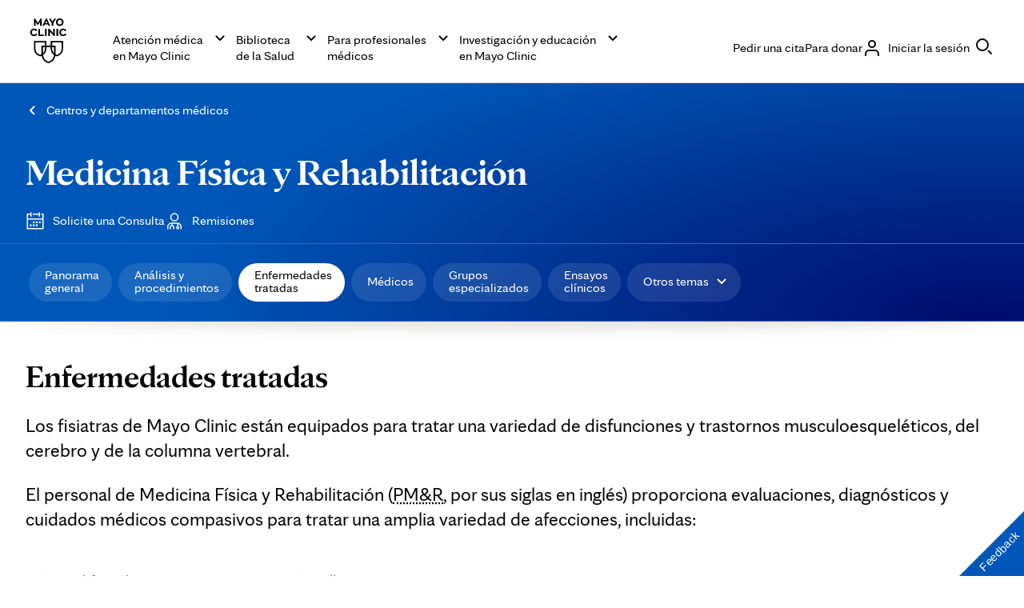

--- FILE ---
content_type: application/javascript; charset=utf-8
request_url: https://trc.lhmos.com/enrich/data/jsonp?mcode=15710&mid=47&callback=jsonp_1768606002580_55134
body_size: -190
content:
jsonp_1768606002580_55134({"uid":"0"})

--- FILE ---
content_type: application/javascript
request_url: https://www.mayoclinic.org/yoGMR8fbM/6g/uE/mU9QW1MPZgy5hM/iYXEGLt8kmNhGL/QQAYAQ/TnYVaWo/OJAkB
body_size: 179241
content:
(function(){if(typeof Array.prototype.entries!=='function'){Object.defineProperty(Array.prototype,'entries',{value:function(){var index=0;const array=this;return {next:function(){if(index<array.length){return {value:[index,array[index++]],done:false};}else{return {done:true};}},[Symbol.iterator]:function(){return this;}};},writable:true,configurable:true});}}());(function(){pN();l2w();Nrw();var x2=function(){return FV.apply(this,[JM,arguments]);};var dW=function hT(Wj,WT){'use strict';var mq=hT;switch(Wj){case cN:{var AH=WT[Rw];xH.push(L9);var WS=g7(typeof OL()[xL(Mp)],gV([],[][[]]))?OL()[xL(E8)].call(null,PR(PR([])),Rh,J2,fS):OL()[xL(qL)].apply(null,[JG,CT,DH,pG]);var MS=g7(typeof zr()[Q8(p2)],gV('',[][[]]))?zr()[Q8(gG)](OH,YT,VW):zr()[Q8(PT)](GQ,PR([]),mp);var LH=fq;var Jr=AH[LL()[g2(YT)](NW,hH,rG,QQ,Rj)]();while(zp(LH,Jr[CW()[YW(fq)](mr,zR,PR(PR([])))])){if(VQ(MS[Md()[gS(DQ)].apply(null,[NG,EH,sS,X2])](Jr[zr()[Q8(zL)](p2,PR({}),NR)](LH)),fq)||VQ(MS[g7(typeof Md()[gS(r8)],'undefined')?Md()[gS(EH)](X8,PR(PR(E8)),LG,PR(E8)):Md()[gS(DQ)](NG,h8,sS,WL)](Jr[zr()[Q8(zL)].call(null,p2,X2,NR)](gV(LH,E8))),fq)){WS+=KW[E8];}else{WS+=fq;}LH=gV(LH,SR);}var Jp;return xH.pop(),Jp=WS,Jp;}break;case NM:{xH.push(l8);QP[Md()[gS(Mp)].apply(null,[QS,GH,DL,nq])](function(){return hT.apply(this,[QV,arguments]);},hp);xH.pop();}break;case f6:{var UH;var kG;var YH;xH.push(cr);for(UH=fq;zp(UH,WT[CW()[YW(fq)](mr,MW,vL)]);UH+=KW[E8]){YH=WT[UH];}kG=YH[OL()[xL(Bd)](kd,ZQ,g8,A2)]();if(QP[zr()[Q8(dG)].call(null,LW,PR(PR({})),Hj)].bmak[rh()[WG(N2)](X2,dR,JL,Mj,gh,Xj)][kG]){QP[zr()[Q8(dG)].apply(null,[LW,X7,Hj])].bmak[rh()[WG(N2)](t7,dR,JL,c2,bW,Xj)][kG].apply(QP[zr()[Q8(dG)].apply(null,[LW,PR(PR({})),Hj])].bmak[rh()[WG(N2)](OR,dR,JL,zH,PR(PR(E8)),Xj)],YH);}xH.pop();}break;case QV:{xH.push(M7);var Oj=IR;var SH=OL()[xL(qL)].apply(null,[R7,GG,DH,vs]);for(var JH=KW[gG];zp(JH,Oj);JH++){SH+=OL()[xL(Hq)].call(null,A7,RH,s2,pp);Oj++;}xH.pop();}break;}};var XQ=function(RR,O7){return RR&O7;};var FW=function(f7,D7){return f7>>>D7|f7<<32-D7;};var p9=function(){return FV.apply(this,[YK,arguments]);};var Np=function(QW){if(QW===undefined||QW==null){return 0;}var BW=QW["toLowerCase"]()["replace"](/[^a-z]+/gi,'');return BW["length"];};var Vq=function(A8){var Ep=1;var Ih=[];var tG=QP["Math"]["sqrt"](A8);while(Ep<=tG&&Ih["length"]<6){if(A8%Ep===0){if(A8/Ep===Ep){Ih["push"](Ep);}else{Ih["push"](Ep,A8/Ep);}}Ep=Ep+1;}return Ih;};var HG=function Vh(TW,n9){'use strict';var rr=Vh;switch(TW){case DV:{var NQ=n9[Rw];var vj=n9[jO];var kh=n9[YJ];xH.push(EW);try{var b8=xH.length;var xd=PR({});var Bh;return Bh=O8(FI,[OL()[xL(vG)](hq,N2,O9,CS),OL()[xL(JG)](PR({}),qr,GG,Dd),Md()[gS(NT)](Nd,TG,QG,CT),NQ.call(vj,kh)]),xH.pop(),Bh;}catch(Xq){xH.splice(EL(b8,E8),Infinity,EW);var P7;return P7=O8(FI,[OL()[xL(vG)](PR(fq),s2,O9,CS),C2()[d9(ZS)].call(null,qL,Uj,lW,F2,bQ,zS),Md()[gS(NT)](Nd,tj,QG,zS),Xq]),xH.pop(),P7;}xH.pop();}break;case IY:{return this;}break;case EK:{var Aq=n9[Rw];xH.push(YS);var tR;return tR=O8(FI,[rh()[WG(zL)](kp,FQ,Kr,wT,QG,Ud),Aq]),xH.pop(),tR;}break;case FY:{return this;}break;case tP:{return this;}break;case p5:{var Ij;xH.push(BS);return Ij=Md()[gS(nq)](AR,YT,Y8,Xj),xH.pop(),Ij;}break;case Rw:{var cp=n9[Rw];xH.push(B8);var mQ=QP[Md()[gS(WH)](kT,zL,z9,s2)](cp);var gd=[];for(var x7 in mQ)gd[Md()[gS(SR)](PS,NT,wT,PR({}))](x7);gd[g7(typeof x8()[KH(qL)],gV(OL()[xL(qL)].apply(null,[qq,Kq,DH,kV]),[][[]]))?x8()[KH(qL)](tj,jQ,qr,Yd,gG,UW):x8()[KH(dG)](PR(PR({})),IQ,X2,zL,bq,Ud)]();var LR;return LR=function sp(){xH.push(Sq);for(;gd[CW()[YW(fq)].call(null,mr,z8,Rj)];){var XT=gd[zr()[Q8(t7)].apply(null,[zH,vL,zQ])]();if(Dr(XT,mQ)){var gq;return sp[g7(typeof OL()[xL(OT)],gV([],[][[]]))?OL()[xL(E8)].apply(null,[YT,T7,qp,UR]):OL()[xL(WH)].call(null,bq,rH,mS,UG)]=XT,sp[TQ(typeof Md()[gS(WH)],gV('',[][[]]))?Md()[gS(JG)](Dp,RH,tq,N2):Md()[gS(EH)](Y7,QG,OR,r2)]=PR(E8),xH.pop(),gq=sp,gq;}}sp[Md()[gS(JG)](Dp,dT,tq,PR(E8))]=PR(fq);var JW;return xH.pop(),JW=sp,JW;},xH.pop(),LR;}break;case mO:{xH.push(jh);this[g7(typeof Md()[gS(GH)],'undefined')?Md()[gS(EH)].call(null,jq,kp,Kr,Bp):Md()[gS(JG)](dS,kd,tq,PR(E8))]=PR(KW[gG]);var Jd=this[Md()[gS(fT)].apply(null,[Cq,Rh,l8,JG])][fq][zr()[Q8(lr)](EQ,kp,cH)];if(g7(TQ(typeof C2()[d9(Ud)],gV(OL()[xL(qL)](c2,PR(PR({})),DH,Vd),[][[]]))?C2()[d9(ZS)](qL,k7,Id,wR,bQ,T7):C2()[d9(Xj)](pW,WW,r2,vh,FR,M9),Jd[OL()[xL(vG)](zL,N2,O9,D2)]))throw Jd[Md()[gS(NT)].call(null,Dd,ZQ,QG,GH)];var v8;return v8=this[rh()[WG(EH)].apply(null,[Id,zb,xU,fq,PR([]),gG])],xH.pop(),v8;}break;case qO:{var mb=n9[Rw];var SE=n9[jO];var Sf;xH.push(Gx);var UB;var cl;var Yk;var Zk=zr()[Q8(VB)].call(null,ZS,YT,mL);var Fl=mb[zr()[Q8(RE)].call(null,vb,Uj,Lj)](Zk);for(Yk=fq;zp(Yk,Fl[CW()[YW(fq)].apply(null,[mr,M8,OR])]);Yk++){Sf=Uv(XQ(vc(SE,ZS),hJ[Md()[gS(z9)](bH,hU,zb,R7)]()),Fl[CW()[YW(fq)].call(null,mr,M8,z9)]);SE*=KW[zL];SE&=KW[Ud];SE+=KW[ZS];SE&=KW[EH];UB=Uv(XQ(vc(SE,KW[dG]),hJ[TQ(typeof Md()[gS(E8)],gV([],[][[]]))?Md()[gS(z9)](bH,fT,zb,PR({})):Md()[gS(EH)](vl,PR({}),KC,QQ)]()),Fl[TQ(typeof CW()[YW(gG)],gV([],[][[]]))?CW()[YW(fq)](mr,M8,SR):CW()[YW(Ud)].call(null,qF,kp,Yb)]);SE*=hJ[TQ(typeof Md()[gS(g8)],'undefined')?Md()[gS(g8)](dQ,Rj,Tl,PR({})):Md()[gS(EH)].call(null,Bj,PR(PR(E8)),LB,Vf)]();SE&=KW[Ud];SE+=KW[ZS];SE&=KW[EH];cl=Fl[Sf];Fl[Sf]=Fl[UB];Fl[UB]=cl;}var xA;return xA=Fl[zr()[Q8(Bp)](N2,vL,Tq)](Zk),xH.pop(),xA;}break;case dJ:{var Cv=n9[Rw];xH.push(jB);if(TQ(typeof Cv,TQ(typeof zr()[Q8(kj)],gV('',[][[]]))?zr()[Q8(X7)].call(null,R7,g8,p4):zr()[Q8(gG)].apply(null,[qk,Ud,Tg]))){var Fj;return Fj=OL()[xL(qL)].apply(null,[WE,kj,DH,gF]),xH.pop(),Fj;}var WZ;return WZ=Cv[OL()[xL(sU)](zg,Vv,Vc,xb)](new (QP[Md()[gS(A7)].call(null,mk,Id,EH,Bp)])(OL()[xL(kd)].apply(null,[c2,jv,sZ,Ox]),OL()[xL(A7)].call(null,WL,bF,rC,Wh)),CW()[YW(nq)].apply(null,[r8,HH,t7]))[TQ(typeof OL()[xL(dR)],gV([],[][[]]))?OL()[xL(sU)](OR,zg,Vc,xb):OL()[xL(E8)](zL,zH,X2,Hb)](new (QP[Md()[gS(A7)].call(null,mk,dT,EH,Ud)])(g7(typeof OL()[xL(gG)],gV([],[][[]]))?OL()[xL(E8)](Mj,nq,vb,bU):OL()[xL(tq)](PR({}),zg,RH,sB),g7(typeof OL()[xL(z9)],gV([],[][[]]))?OL()[xL(E8)](Bv,PR({}),AU,EE):OL()[xL(A7)].apply(null,[PR(PR([])),Kq,rC,Wh])),x8()[KH(M9)](Yb,IR,dG,k7,dR,SR))[g7(typeof OL()[xL(zL)],'undefined')?OL()[xL(E8)].apply(null,[pE,z9,KA,tb]):OL()[xL(sU)](Kq,nq,Vc,xb)](new (QP[Md()[gS(A7)](mk,PR(PR(E8)),EH,PR({}))])(OL()[xL(Uj)](PR({}),Qn,UA,Tx),TQ(typeof OL()[xL(qq)],gV([],[][[]]))?OL()[xL(A7)](RH,VB,rC,Wh):OL()[xL(E8)](R7,Vf,ZC,Nm)),LL()[g2(VB)](Uj,IR,Kg,SR,qq))[OL()[xL(sU)](WL,zL,Vc,xb)](new (QP[Md()[gS(A7)](mk,PR([]),EH,PR(fq))])(OL()[xL(GG)](Vv,WE,Ud,Ac),OL()[xL(A7)](SR,Uj,rC,Wh)),TQ(typeof OL()[xL(dT)],'undefined')?OL()[xL(OT)].apply(null,[X7,PR(PR(E8)),ck,If]):OL()[xL(E8)](PR(PR([])),PR([]),Wb,tU))[TQ(typeof OL()[xL(Vv)],gV([],[][[]]))?OL()[xL(sU)].call(null,PR({}),Bp,Vc,xb):OL()[xL(E8)](Vv,PR(PR({})),Kc,tv)](new (QP[Md()[gS(A7)](mk,Vv,EH,vL)])(TQ(typeof CW()[YW(kd)],gV('',[][[]]))?CW()[YW(GH)](BS,Ax,Xj):CW()[YW(Ud)].apply(null,[Ag,G4,jv]),OL()[xL(A7)].call(null,PR(E8),jv,rC,Wh)),CW()[YW(qr)].apply(null,[bb,fA,PR(fq)]))[g7(typeof OL()[xL(Vf)],gV('',[][[]]))?OL()[xL(E8)](tj,Mj,wU,mf):OL()[xL(sU)](PR(fq),zS,Vc,xb)](new (QP[Md()[gS(A7)].apply(null,[mk,Qn,EH,gh])])(CW()[YW(Qn)].call(null,bZ,Dc,Uj),g7(typeof OL()[xL(T7)],gV([],[][[]]))?OL()[xL(E8)](PR(PR(fq)),PR(PR({})),Af,bW):OL()[xL(A7)](PR(fq),CU,rC,Wh)),zr()[Q8(zg)].apply(null,[tq,PR(PR(E8)),AZ]))[OL()[xL(sU)].call(null,A7,E8,Vc,xb)](new (QP[g7(typeof Md()[gS(M9)],gV('',[][[]]))?Md()[gS(EH)](IR,wT,sZ,bq):Md()[gS(A7)].apply(null,[mk,Vc,EH,QQ])])(OL()[xL(mx)](PR(PR(fq)),PR(fq),kg,sA),OL()[xL(A7)](rH,WE,rC,Wh)),Md()[gS(tq)](Wc,bW,zL,E8))[OL()[xL(sU)](PR(PR([])),fT,Vc,xb)](new (QP[g7(typeof Md()[gS(ZQ)],'undefined')?Md()[gS(EH)](gU,X2,AB,t7):Md()[gS(A7)](mk,Qn,EH,bl)])(zr()[Q8(Mj)](Bg,PR([]),TA),OL()[xL(A7)](zZ,PR([]),rC,Wh)),x8()[KH(WH)](N2,IR,sU,sm,Kq,gG))[zr()[Q8(fT)](DL,PR({}),Mn)](fq,x4),xH.pop(),WZ;}break;case NY:{var Qc=n9[Rw];var A4=n9[jO];var Mk;xH.push(vg);return Mk=gV(QP[CW()[YW(QQ)].apply(null,[EQ,Wp,Xj])][Md()[gS(Uj)].apply(null,[JS,wT,HA,PR(E8)])](IE(QP[CW()[YW(QQ)](EQ,Wp,OR)][OL()[xL(Hq)](PR(PR([])),VB,s2,AL)](),gV(EL(A4,Qc),E8))),Qc),xH.pop(),Mk;}break;case LV:{var Al=n9[Rw];xH.push(MC);var XC=new (QP[OL()[xL(bF)](zS,Vf,Kb,Lc)])();var zv=XC[M4()[lj(EH)](zS,zL,R7,DQ,t7,VC)](Al);var xF=OL()[xL(qL)](k7,bW,DH,TZ);zv[OL()[xL(X2)].apply(null,[s2,PR({}),NT,nl])](function(ZB){xH.push(s4);xF+=QP[zr()[Q8(ZS)](NT,PR(PR(E8)),fj)][g7(typeof OL()[xL(WE)],gV([],[][[]]))?OL()[xL(E8)].apply(null,[EH,Id,OB,NF]):OL()[xL(dR)](qL,WL,E8,pA)](ZB);xH.pop();});var mF;return mF=QP[OL()[xL(RE)].apply(null,[dG,z9,sU,wx])](xF),xH.pop(),mF;}break;case IO:{var zA;xH.push(Wv);return zA=new (QP[OL()[xL(Yb)](Xj,ZS,WC,tM)])()[M4()[lj(dG)].call(null,JG,rH,PR(PR([])),Qn,c2,tC)](),xH.pop(),zA;}break;case kN:{xH.push(Nl);var xf=[zr()[Q8(kd)].apply(null,[Kq,fT,Ck]),Md()[gS(vL)].call(null,sW,SR,Bj,Hq),Md()[gS(Id)](rl,CU,Wn,Bp),zr()[Q8(A7)](cg,Vf,Cx),C2()[d9(EH)](X7,qL,Uj,vx,Qx,OR),CW()[YW(Uj)].call(null,sZ,Xl,CU),CW()[YW(GG)](sS,HB,gG),Md()[gS(QG)](qd,PR([]),GG,kj),OL()[xL(CU)](X2,PR([]),YT,GU),Md()[gS(wT)].apply(null,[rj,VB,ck,Xj]),OL()[xL(c2)](TG,Mj,zl,JZ),OL()[xL(NW)](bF,SR,Jm,Qv),zr()[Q8(tq)].call(null,kd,Yb,AU),g7(typeof zr()[Q8(ZS)],gV([],[][[]]))?zr()[Q8(gG)](rC,RH,xx):zr()[Q8(Uj)].call(null,zl,DQ,r9),g7(typeof x8()[KH(WH)],gV(OL()[xL(qL)](h8,c2,DH,IF),[][[]]))?x8()[KH(qL)].apply(null,[WL,El,Mj,x4,PR([]),Ok]):x8()[KH(X7)].call(null,WE,SU,Vg,Cc,Yb,tj),Md()[gS(bF)](sq,dg,N2,PR(PR([]))),rh()[WG(dG)](M9,j4,tU,lr,dT,WH),OL()[xL(Vg)].apply(null,[bq,h8,IB,GF]),TQ(typeof OL()[xL(dg)],gV('',[][[]]))?OL()[xL(WL)](Kq,jv,Bp,Kx):OL()[xL(E8)].call(null,qA,TG,bE,cZ),OL()[xL(k7)](Bv,Hq,Bj,q9),g7(typeof Md()[gS(qq)],'undefined')?Md()[gS(EH)].apply(null,[Kc,Bp,lF,pU]):Md()[gS(Bv)](I7,E8,x4,YT),zr()[Q8(GG)](fq,NW,Df),zr()[Q8(OT)](GG,PR([]),Nb),OL()[xL(WW)](WE,Vc,tj,Gc),OL()[xL(RH)].call(null,tq,dG,Yx,YA),CW()[YW(OT)](RZ,Zh,PR(PR(fq))),CW()[YW(mx)].call(null,nk,Nn,SR)];if(VU(typeof QP[CW()[YW(sU)](Zv,Cg,NW)][x8()[KH(r2)].call(null,RH,Yf,rH,gh,qq,Ud)],g7(typeof LL()[g2(gG)],gV([],[][[]]))?LL()[g2(SR)].apply(null,[nq,ll,Wc,Hn,Kq]):LL()[g2(E8)].apply(null,[t7,Jk,mU,EH,VB]))){var Sx;return xH.pop(),Sx=null,Sx;}var gx=xf[CW()[YW(fq)](mr,Ng,YT)];var Rb=OL()[xL(qL)].apply(null,[PR(PR(E8)),c2,DH,IF]);for(var KF=fq;zp(KF,gx);KF++){var pg=xf[KF];if(TQ(QP[CW()[YW(sU)].call(null,Zv,Cg,dT)][TQ(typeof x8()[KH(M9)],gV([],[][[]]))?x8()[KH(r2)].call(null,E8,Yf,dg,gh,PR({}),Ud):x8()[KH(qL)](jv,wT,CT,Sv,hq,Ag)][pg],undefined)){Rb=OL()[xL(qL)].apply(null,[Mj,PR(PR(E8)),DH,IF])[g7(typeof CW()[YW(RH)],gV([],[][[]]))?CW()[YW(Ud)].call(null,ZQ,jg,RE):CW()[YW(tj)](JG,m7,PR(PR({})))](Rb,C2()[d9(dG)](E8,PR(E8),DQ,UZ,cC,A7))[CW()[YW(tj)](JG,m7,vL)](KF);}}var Wl;return xH.pop(),Wl=Rb,Wl;}break;case RI:{var kx;xH.push(OB);return kx=g7(typeof QP[zr()[Q8(dG)].apply(null,[LW,t7,nv])][M4()[lj(WH)](WL,rH,PR(PR([])),Wb,SR,jU)],x8()[KH(E8)].apply(null,[lW,Ul,WW,DH,Ud,ZS]))||g7(typeof QP[zr()[Q8(dG)](LW,jv,nv)][CW()[YW(Hq)](PT,sQ,QG)],x8()[KH(E8)](Rj,Ul,kd,DH,zZ,ZS))||g7(typeof QP[zr()[Q8(dG)](LW,g8,nv)][OL()[xL(Kq)](RE,JG,xk,Wg)],x8()[KH(E8)].call(null,kd,Ul,DQ,DH,PR(PR(fq)),ZS)),xH.pop(),kx;}break;case TX:{xH.push(NU);try{var db=xH.length;var Ug=PR([]);var FU;return FU=PR(PR(QP[zr()[Q8(dG)].apply(null,[LW,bF,j9])][g7(typeof Md()[gS(qr)],'undefined')?Md()[gS(EH)](Xx,PR(PR(fq)),Fc,PR(fq)):Md()[gS(h8)](f8,Rh,Zx,PR({}))])),xH.pop(),FU;}catch(CA){xH.splice(EL(db,E8),Infinity,NU);var Ol;return xH.pop(),Ol=PR({}),Ol;}xH.pop();}break;case wI:{xH.push(bF);try{var VZ=xH.length;var Mx=PR(jO);var Cj;return Cj=PR(PR(QP[g7(typeof zr()[Q8(rH)],gV([],[][[]]))?zr()[Q8(gG)](cB,t7,vx):zr()[Q8(dG)].call(null,LW,JG,RB)][zr()[Q8(mx)](r4,tq,D2)])),xH.pop(),Cj;}catch(Iv){xH.splice(EL(VZ,E8),Infinity,bF);var Jg;return xH.pop(),Jg=PR(PR(Rw)),Jg;}xH.pop();}break;case Ys:{var Kk;xH.push(MC);return Kk=PR(PR(QP[zr()[Q8(dG)].call(null,LW,Mj,AR)][CW()[YW(vL)].call(null,Wn,GS,s2)])),xH.pop(),Kk;}break;case bO:{xH.push(Ub);try{var OZ=xH.length;var Jc=PR([]);var Dl=gV(QP[Md()[gS(qA)](rB,A7,Ff,hq)](QP[g7(typeof zr()[Q8(QQ)],'undefined')?zr()[Q8(gG)](s2,X2,Kb):zr()[Q8(dG)](LW,YC,wn)][CW()[YW(Id)].apply(null,[wB,vH,hU])]),ZZ(QP[Md()[gS(qA)](rB,CT,Ff,Uj)](QP[zr()[Q8(dG)](LW,qA,wn)][Md()[gS(Yb)](jp,JG,AC,PR(PR(fq)))]),E8));Dl+=gV(ZZ(QP[Md()[gS(qA)](rB,PR({}),Ff,PR(PR({})))](QP[zr()[Q8(dG)].call(null,LW,N2,wn)][g7(typeof zr()[Q8(CU)],'undefined')?zr()[Q8(gG)](HA,DQ,Pm):zr()[Q8(Hq)](DH,Bp,jH)]),SR),ZZ(QP[TQ(typeof Md()[gS(SR)],gV([],[][[]]))?Md()[gS(qA)](rB,Rj,Ff,Yb):Md()[gS(EH)](bq,bW,Ox,dR)](QP[TQ(typeof zr()[Q8(RE)],gV([],[][[]]))?zr()[Q8(dG)].apply(null,[LW,PR(PR(fq)),wn]):zr()[Q8(gG)].call(null,vZ,qr,rC)][g7(typeof zr()[Q8(r2)],'undefined')?zr()[Q8(gG)].call(null,Qk,Hq,qv):zr()[Q8(vL)].call(null,Cc,GH,Vx)]),ZQ));Dl+=gV(ZZ(QP[Md()[gS(qA)].call(null,rB,NT,Ff,Vv)](QP[zr()[Q8(dG)].call(null,LW,zZ,wn)][CW()[YW(QG)].call(null,qL,VH,vG)]),gG),ZZ(QP[Md()[gS(qA)].apply(null,[rB,gG,Ff,OR])](QP[TQ(typeof zr()[Q8(Yb)],gV([],[][[]]))?zr()[Q8(dG)].apply(null,[LW,lW,wn]):zr()[Q8(gG)](kd,PR(E8),KE)][zr()[Q8(Id)](zS,PR(fq),Bq)]),KW[VB]));Dl+=gV(ZZ(QP[Md()[gS(qA)](rB,CT,Ff,NW)](QP[zr()[Q8(dG)].call(null,LW,r2,wn)][zr()[Q8(QG)](qq,OT,EB)]),zL),ZZ(QP[TQ(typeof Md()[gS(Mj)],'undefined')?Md()[gS(qA)].apply(null,[rB,WL,Ff,vL]):Md()[gS(EH)](R4,PR(E8),IA,bq)](QP[zr()[Q8(dG)](LW,Vf,wn)][g7(typeof Md()[gS(lr)],'undefined')?Md()[gS(EH)](fS,PR({}),nc,E8):Md()[gS(hq)](fH,Vc,jB,Rj)]),Ud));Dl+=gV(ZZ(QP[g7(typeof Md()[gS(N2)],'undefined')?Md()[gS(EH)](nn,jv,xB,kp):Md()[gS(qA)].call(null,rB,Mj,Ff,PR(PR([])))](QP[g7(typeof zr()[Q8(tq)],gV('',[][[]]))?zr()[Q8(gG)].call(null,sS,PR(PR(fq)),fE):zr()[Q8(dG)](LW,PR(PR(fq)),wn)][Md()[gS(CU)](QT,fT,Zv,PR(E8))]),ZS),ZZ(QP[Md()[gS(qA)].call(null,rB,PR(PR([])),Ff,zZ)](QP[g7(typeof zr()[Q8(Ud)],'undefined')?zr()[Q8(gG)](tl,zH,JZ):zr()[Q8(dG)](LW,RE,wn)][C2()[d9(M9)](VB,PR({}),PR([]),fB,Fx,YT)]),EH));Dl+=gV(ZZ(QP[Md()[gS(qA)].apply(null,[rB,Vv,Ff,N2])](QP[zr()[Q8(dG)](LW,vL,wn)][g7(typeof OL()[xL(GG)],gV('',[][[]]))?OL()[xL(E8)](zZ,PR(PR([])),Mj,qZ):OL()[xL(CT)].apply(null,[Rj,GG,kp,D9])]),dG),ZZ(QP[TQ(typeof Md()[gS(g8)],'undefined')?Md()[gS(qA)](rB,X2,Ff,lW):Md()[gS(EH)].call(null,lc,PR(PR(E8)),SZ,tq)](QP[zr()[Q8(dG)](LW,PR(PR({})),wn)][zr()[Q8(wT)].call(null,Y8,qq,AV)]),QQ));Dl+=gV(ZZ(QP[Md()[gS(qA)].call(null,rB,zH,Ff,vG)](QP[zr()[Q8(dG)](LW,Rj,wn)][Md()[gS(c2)](Fd,tq,HZ,dR)]),M9),ZZ(QP[Md()[gS(qA)](rB,k7,Ff,kp)](QP[zr()[Q8(dG)].apply(null,[LW,g8,wn])][g7(typeof LL()[g2(VB)],gV(TQ(typeof OL()[xL(zL)],'undefined')?OL()[xL(qL)].call(null,CT,TG,DH,sM):OL()[xL(E8)].call(null,ZQ,qr,dn,pZ),[][[]]))?LL()[g2(SR)].apply(null,[Vf,Yd,wA,Rc,PR(PR([]))]):LL()[g2(tj)](s2,fB,fT,rH,Vf)]),Xj));Dl+=gV(ZZ(QP[Md()[gS(qA)].call(null,rB,Id,Ff,h8)](QP[zr()[Q8(dG)](LW,PR(PR({})),wn)][g7(typeof CW()[YW(hU)],gV([],[][[]]))?CW()[YW(Ud)](Eb,mn,bl):CW()[YW(wT)](kg,E2,z9)]),WH),ZZ(QP[Md()[gS(qA)].apply(null,[rB,dT,Ff,M9])](QP[TQ(typeof zr()[Q8(fT)],gV([],[][[]]))?zr()[Q8(dG)].call(null,LW,PR(PR(fq)),wn):zr()[Q8(gG)](Ej,lW,mv)][OL()[xL(zZ)](CT,X2,dB,UG)]),X7));Dl+=gV(ZZ(QP[Md()[gS(qA)](rB,bW,Ff,kp)](QP[zr()[Q8(dG)](LW,zS,wn)][zr()[Q8(bF)](bq,lr,M7)]),r2),ZZ(QP[Md()[gS(qA)].apply(null,[rB,Kq,Ff,NW])](QP[zr()[Q8(dG)].apply(null,[LW,kj,wn])][zr()[Q8(Bv)](JG,pE,V2)]),rH));Dl+=gV(ZZ(QP[Md()[gS(qA)](rB,fT,Ff,WE)](QP[g7(typeof zr()[Q8(WW)],gV([],[][[]]))?zr()[Q8(gG)](px,vG,AU):zr()[Q8(dG)](LW,k7,wn)][Md()[gS(NW)].call(null,Hj,PR(E8),fq,PR({}))]),dg),ZZ(QP[Md()[gS(qA)].call(null,rB,PR(PR(E8)),Ff,QQ)](QP[TQ(typeof zr()[Q8(Bp)],gV([],[][[]]))?zr()[Q8(dG)](LW,Xj,wn):zr()[Q8(gG)].apply(null,[p2,PR(fq),xE])][CW()[YW(bF)].call(null,zb,gg,NW)]),VB));Dl+=gV(ZZ(QP[Md()[gS(qA)].apply(null,[rB,Bp,Ff,GH])](QP[zr()[Q8(dG)](LW,kj,wn)][zr()[Q8(h8)].apply(null,[zZ,EH,tT])]),RE),ZZ(QP[Md()[gS(qA)](rB,YT,Ff,WW)](QP[zr()[Q8(dG)].call(null,LW,PR([]),wn)][rh()[WG(M9)](Vf,fq,fB,X7,ZS,tj)]),KW[z9]));Dl+=gV(ZZ(QP[Md()[gS(qA)](rB,WL,Ff,s2)](QP[zr()[Q8(dG)](LW,zg,wn)][OL()[xL(OR)](kd,WL,gG,qd)]),KW[g8]),ZZ(QP[Md()[gS(qA)].apply(null,[rB,SR,Ff,ZS])](QP[zr()[Q8(dG)].call(null,LW,kd,wn)][TQ(typeof OL()[xL(Vc)],gV([],[][[]]))?OL()[xL(bW)](pE,PR(PR(E8)),Vv,Pq):OL()[xL(E8)](JG,WL,hA,NT)]),tj));Dl+=gV(ZZ(QP[Md()[gS(qA)](rB,zZ,Ff,WL)](QP[TQ(typeof zr()[Q8(dT)],gV('',[][[]]))?zr()[Q8(dG)].call(null,LW,Qn,wn):zr()[Q8(gG)].apply(null,[YF,qr,Pb])][zr()[Q8(qA)](DQ,kp,U8)]),KW[kj]),ZZ(QP[Md()[gS(qA)].call(null,rB,YT,Ff,PR(PR(E8)))](QP[zr()[Q8(dG)].apply(null,[LW,PR(PR([])),wn])][Md()[gS(Vg)].call(null,Rq,YC,UA,VB)]),g8));Dl+=gV(ZZ(QP[Md()[gS(qA)].apply(null,[rB,EH,Ff,PR(PR([]))])](QP[TQ(typeof zr()[Q8(N2)],gV('',[][[]]))?zr()[Q8(dG)](LW,Vc,wn):zr()[Q8(gG)].apply(null,[Jk,Vc,SA])][zr()[Q8(Yb)](Xm,GG,Pb)]),kj),ZZ(QP[Md()[gS(qA)](rB,Hq,Ff,PR(PR(E8)))](QP[zr()[Q8(dG)].apply(null,[LW,bq,wn])][Md()[gS(WL)].call(null,hr,Bv,qr,PR(PR([])))]),T7));Dl+=gV(ZZ(QP[Md()[gS(qA)](rB,kp,Ff,zS)](QP[zr()[Q8(dG)](LW,EH,wn)][Md()[gS(k7)].apply(null,[BE,PR(PR(E8)),Fg,PR(E8)])]),YC),ZZ(QP[Md()[gS(qA)](rB,TG,Ff,NT)](QP[TQ(typeof zr()[Q8(NT)],gV('',[][[]]))?zr()[Q8(dG)](LW,WL,wn):zr()[Q8(gG)](Sb,mx,tZ)][CW()[YW(Bv)](WH,xG,hq)]),hJ[CW()[YW(h8)](B4,Yv,PR({}))]()));Dl+=gV(ZZ(QP[g7(typeof Md()[gS(QQ)],gV('',[][[]]))?Md()[gS(EH)](AU,Rh,vU,rH):Md()[gS(qA)](rB,qA,Ff,kp)](QP[zr()[Q8(dG)](LW,bF,wn)][Md()[gS(WW)](d8,PR(PR(fq)),WC,PR(fq))]),Bg),ZZ(QP[Md()[gS(qA)].call(null,rB,kj,Ff,PR([]))](QP[zr()[Q8(dG)](LW,QG,wn)][Md()[gS(RH)].call(null,BB,sU,xk,bF)]),s2));Dl+=gV(gV(ZZ(QP[Md()[gS(qA)].apply(null,[rB,A7,Ff,T7])](QP[CW()[YW(M9)](X7,U8,PR(PR({})))][zr()[Q8(hq)](Gl,wT,J7)]),KW[Xj]),ZZ(QP[g7(typeof Md()[gS(nq)],'undefined')?Md()[gS(EH)](Bx,DQ,Fc,PR(fq)):Md()[gS(qA)](rB,PR(E8),Ff,Vv)](QP[zr()[Q8(dG)](LW,fT,wn)][OL()[xL(zH)].call(null,ZQ,bl,wT,v9)]),lW)),ZZ(QP[Md()[gS(qA)](rB,bq,Ff,OR)](QP[TQ(typeof zr()[Q8(Mj)],'undefined')?zr()[Q8(dG)].call(null,LW,PR({}),wn):zr()[Q8(gG)].apply(null,[Tn,PR([]),Fn])][zr()[Q8(CU)](wB,qq,RG)]),vG));var dC;return dC=Dl[CW()[YW(Mj)](YC,Uq,Mj)](),xH.pop(),dC;}catch(zx){xH.splice(EL(OZ,E8),Infinity,Ub);var Ek;return Ek=zr()[Q8(ZQ)](c2,PR([]),TI),xH.pop(),Ek;}xH.pop();}break;case dP:{var fF=n9[Rw];xH.push(sB);try{var Ev=xH.length;var tf=PR(PR(Rw));if(g7(fF[CW()[YW(sU)](Zv,BV,s2)][CW()[YW(qA)].call(null,gh,I8,WH)],undefined)){var tg;return tg=zr()[Q8(c2)](JU,qq,vT),xH.pop(),tg;}if(g7(fF[CW()[YW(sU)].call(null,Zv,BV,PR({}))][CW()[YW(qA)](gh,I8,Rh)],PR({}))){var hm;return hm=zr()[Q8(ZQ)].apply(null,[c2,ZQ,hO]),xH.pop(),hm;}var nF;return nF=Md()[gS(dG)](RS,t7,VB,vG),xH.pop(),nF;}catch(WA){xH.splice(EL(Ev,E8),Infinity,sB);var OF;return OF=zr()[Q8(NW)].apply(null,[OU,QG,SL]),xH.pop(),OF;}xH.pop();}break;case mt:{var Tk=n9[Rw];var L4=n9[jO];xH.push(Vc);if(QB(typeof QP[CW()[YW(M9)](X7,cA,PR({}))][CW()[YW(Yb)](Vg,Pc,SR)],LL()[g2(E8)].call(null,TG,Wb,mU,EH,vL))){QP[CW()[YW(M9)](X7,cA,YC)][CW()[YW(Yb)].apply(null,[Vg,Pc,PR([])])]=(g7(typeof OL()[xL(A7)],'undefined')?OL()[xL(E8)](Qn,sU,Gx,RH):OL()[xL(qL)](Vv,WW,DH,xg))[TQ(typeof CW()[YW(nq)],gV([],[][[]]))?CW()[YW(tj)](JG,qn,RE):CW()[YW(Ud)](kU,Rh,zH)](Tk,LL()[g2(zL)].call(null,fq,bq,dG,E8,Bp))[CW()[YW(tj)](JG,qn,PR([]))](L4,TQ(typeof CW()[YW(qA)],'undefined')?CW()[YW(hq)].apply(null,[En,b4,lW]):CW()[YW(Ud)](hx,ln,PR(PR(fq))));}xH.pop();}break;case qP:{var FA=n9[Rw];var TB=n9[jO];xH.push(Yn);if(PR(fU(FA,TB))){throw new (QP[CW()[YW(RE)](rm,tQ,jv)])(OL()[xL(gh)](PR(PR({})),Hq,QQ,Sp));}xH.pop();}break;case q1:{var Gb=n9[Rw];var Lg=n9[jO];xH.push(fl);var gc=Lg[TQ(typeof CW()[YW(GG)],gV('',[][[]]))?CW()[YW(CT)].call(null,hq,Eb,r2):CW()[YW(Ud)].apply(null,[EQ,wB,JG])];var Lv=Lg[CW()[YW(zZ)](lW,tA,PR(PR([])))];var AE=Lg[Md()[gS(R7)].call(null,xC,mx,vG,YC)];var Ic=Lg[OL()[xL(Eg)](JG,Ud,Qx,mE)];var dc=Lg[x8()[KH(RE)](gh,nj,VB,Gf,PR({}),QQ)];var Vb=Lg[TQ(typeof Md()[gS(gh)],gV([],[][[]]))?Md()[gS(x4)].call(null,gQ,tq,PA,Id):Md()[gS(EH)](D4,Xj,sf,zL)];var FC=Lg[x8()[KH(dg)](bl,wv,Vc,qU,WH,SR)];var Lk=Lg[CW()[YW(OR)].apply(null,[GH,Yh,GH])];var QU;return QU=OL()[xL(qL)].call(null,vG,Vf,DH,KA)[TQ(typeof CW()[YW(Rh)],gV('',[][[]]))?CW()[YW(tj)](JG,IC,Vv):CW()[YW(Ud)](Hg,DQ,zL)](Gb)[TQ(typeof CW()[YW(WE)],'undefined')?CW()[YW(tj)](JG,IC,PR(E8)):CW()[YW(Ud)].apply(null,[WW,SC,PR(fq)])](gc,C2()[d9(dG)](E8,PR(PR(E8)),fq,dk,cC,Bp))[CW()[YW(tj)](JG,IC,hq)](Lv,C2()[d9(dG)].call(null,E8,X7,tq,dk,cC,Ud))[CW()[YW(tj)](JG,IC,Rh)](AE,C2()[d9(dG)](E8,Rh,g8,dk,cC,WE))[CW()[YW(tj)].call(null,JG,IC,qr)](Ic,C2()[d9(dG)](E8,T7,PR(PR([])),dk,cC,fT))[CW()[YW(tj)].call(null,JG,IC,kj)](dc,C2()[d9(dG)](E8,r2,X7,dk,cC,Bg))[CW()[YW(tj)].call(null,JG,IC,Hq)](Vb,C2()[d9(dG)](E8,R7,t7,dk,cC,r2))[CW()[YW(tj)].apply(null,[JG,IC,E8])](FC,C2()[d9(dG)](E8,k7,pU,dk,cC,zS))[CW()[YW(tj)](JG,IC,R7)](Lk,Md()[gS(YC)].apply(null,[IQ,vL,qq,hU])),xH.pop(),QU;}break;}};var Sl=function Gv(BU,LE){'use strict';var zE=Gv;switch(BU){case S:{return this;}break;case Pw:{var Z4=LE[Rw];xH.push(Vn);var Ik;return Ik=O8(FI,[rh()[WG(zL)].apply(null,[hq,FQ,NE,PR({}),PR(PR(E8)),Ud]),Z4]),xH.pop(),Ik;}break;case js:{return this;}break;case Xt:{return this;}break;case BI:{xH.push(WU);var SF;return SF=Md()[gS(nq)](jx,bW,Y8,QG),xH.pop(),SF;}break;case NM:{var On=LE[Rw];xH.push(vB);var XU=QP[TQ(typeof Md()[gS(dg)],gV([],[][[]]))?Md()[gS(WH)].call(null,VH,zL,z9,sU):Md()[gS(EH)](Qg,kd,Uc,fq)](On);var Of=[];for(var XE in XU)Of[Md()[gS(SR)](dL,PR([]),wT,OR)](XE);Of[x8()[KH(dG)](pE,Dj,kp,zL,YT,Ud)]();var zB;return zB=function Vm(){xH.push(hE);for(;Of[CW()[YW(fq)](mr,I4,NT)];){var VF=Of[g7(typeof zr()[Q8(bF)],gV([],[][[]]))?zr()[Q8(gG)](nq,k7,J4):zr()[Q8(t7)](zH,RH,KC)]();if(Dr(VF,XU)){var Y4;return Vm[OL()[xL(WH)](sU,tj,mS,Pg)]=VF,Vm[Md()[gS(JG)].call(null,CF,YT,tq,PR(E8))]=PR(E8),xH.pop(),Y4=Vm,Y4;}}Vm[Md()[gS(JG)].call(null,CF,qq,tq,Bg)]=PR(fq);var n4;return xH.pop(),n4=Vm,n4;},xH.pop(),zB;}break;case M5:{xH.push(wE);this[Md()[gS(JG)](Pp,R7,tq,PR({}))]=PR(fq);var q4=this[Md()[gS(fT)](SG,mx,l8,gG)][KW[gG]][zr()[Q8(lr)](EQ,PR(PR(fq)),Hm)];if(g7(g7(typeof C2()[d9(Xj)],gV(OL()[xL(qL)](Uj,EH,DH,XK),[][[]]))?C2()[d9(Xj)](cZ,h8,WH,Ov,IB,sU):C2()[d9(ZS)](qL,sU,vG,cZ,bQ,qA),q4[OL()[xL(vG)](mx,tj,O9,VR)]))throw q4[Md()[gS(NT)].apply(null,[BJ,WE,QG,gh])];var vA;return vA=this[rh()[WG(EH)](fT,zb,Vn,Ud,lr,gG)],xH.pop(),vA;}break;case KN:{var GB=LE[Rw];var Jx;xH.push(Dd);return Jx=GB&&VU(x8()[KH(E8)](R7,Jf,gh,DH,PR(PR(fq)),ZS),typeof QP[CW()[YW(r2)].apply(null,[Pm,lh,Vg])])&&g7(GB[TQ(typeof OL()[xL(lW)],'undefined')?OL()[xL(SR)](s2,X2,Cc,fG):OL()[xL(E8)](kj,DQ,fE,Y7)],QP[CW()[YW(r2)](Pm,lh,EH)])&&TQ(GB,QP[CW()[YW(r2)](Pm,lh,k7)][zr()[Q8(SR)].call(null,pU,k7,S2)])?CW()[YW(Vv)](UU,gH,bW):typeof GB,xH.pop(),Jx;}break;case m1:{var Db=LE[Rw];return typeof Db;}break;case LJ:{var kE=LE[Rw];var bg=LE[jO];var sg=LE[YJ];xH.push(Bd);kE[bg]=sg[OL()[xL(WH)](OT,PR({}),mS,xj)];xH.pop();}break;case nt:{var hZ=LE[Rw];var RC=LE[jO];var wk=LE[YJ];return hZ[RC]=wk;}break;case YK:{var xv=LE[Rw];var Qm=LE[jO];var tE=LE[YJ];xH.push(Gk);try{var Ex=xH.length;var QZ=PR([]);var g4;return g4=O8(FI,[TQ(typeof OL()[xL(Eg)],gV('',[][[]]))?OL()[xL(vG)].call(null,X2,PR(PR([])),O9,pG):OL()[xL(E8)].apply(null,[zg,Bv,Zg,fk]),g7(typeof OL()[xL(GH)],gV('',[][[]]))?OL()[xL(E8)].apply(null,[Bg,Vv,ZA,C4]):OL()[xL(JG)](t7,Bg,GG,xq),Md()[gS(NT)].call(null,jL,WH,QG,lW),xv.call(Qm,tE)]),xH.pop(),g4;}catch(gv){xH.splice(EL(Ex,E8),Infinity,Gk);var Rg;return Rg=O8(FI,[g7(typeof OL()[xL(jB)],gV('',[][[]]))?OL()[xL(E8)](QG,zg,HA,Uc):OL()[xL(vG)](JG,PR([]),O9,pG),g7(typeof C2()[d9(rH)],gV(OL()[xL(qL)].call(null,zg,bW,DH,JV),[][[]]))?C2()[d9(Xj)](dT,E8,WL,Rk,Y7,OR):C2()[d9(ZS)].apply(null,[qL,Rj,Bv,OS,bQ,dG]),Md()[gS(NT)].apply(null,[jL,Vv,QG,PR([])]),gv]),xH.pop(),Rg;}xH.pop();}break;case UO:{return this;}break;case ON:{var bA=LE[Rw];xH.push(XA);var Ql;return Ql=O8(FI,[rh()[WG(zL)].apply(null,[tq,FQ,RU,Vf,k7,Ud]),bA]),xH.pop(),Ql;}break;case IO:{return this;}break;case L:{return this;}break;case NN:{xH.push(sE);var Cb;return Cb=g7(typeof Md()[gS(vL)],'undefined')?Md()[gS(EH)](Qf,SR,Yf,Yb):Md()[gS(nq)](cT,GH,Y8,dg),xH.pop(),Cb;}break;case DY:{var rv=LE[Rw];xH.push(JG);var rb=QP[Md()[gS(WH)](wb,M9,z9,dR)](rv);var Xf=[];for(var QE in rb)Xf[g7(typeof Md()[gS(fq)],'undefined')?Md()[gS(EH)](UR,PR(PR({})),Nx,JG):Md()[gS(SR)](UR,PR(PR(E8)),wT,PR([]))](QE);Xf[x8()[KH(dG)].call(null,jv,sm,QQ,zL,kp,Ud)]();var bc;return bc=function kB(){xH.push(dn);for(;Xf[CW()[YW(fq)].apply(null,[mr,hL,WW])];){var ME=Xf[zr()[Q8(t7)](zH,dG,Zj)]();if(Dr(ME,rb)){var gk;return kB[OL()[xL(WH)].call(null,QQ,fT,mS,qc)]=ME,kB[Md()[gS(JG)](bv,qA,tq,PR(PR([])))]=PR(E8),xH.pop(),gk=kB,gk;}}kB[Md()[gS(JG)](bv,JG,tq,PR(PR(E8)))]=PR(fq);var Ob;return xH.pop(),Ob=kB,Ob;},xH.pop(),bc;}break;case ZJ:{xH.push(BC);this[Md()[gS(JG)](wS,CU,tq,PR(PR(fq)))]=PR(KW[gG]);var Jb=this[TQ(typeof Md()[gS(qA)],gV('',[][[]]))?Md()[gS(fT)].call(null,JR,RH,l8,WE):Md()[gS(EH)](rZ,bl,nB,s2)][fq][g7(typeof zr()[Q8(Hq)],gV([],[][[]]))?zr()[Q8(gG)](nx,wT,EA):zr()[Q8(lr)](EQ,z9,bU)];if(g7(TQ(typeof C2()[d9(Xj)],'undefined')?C2()[d9(ZS)](qL,T7,hq,XB,bQ,QQ):C2()[d9(Xj)](mA,z9,PR({}),zC,Px,QQ),Jb[OL()[xL(vG)](PR({}),PR(PR({})),O9,hB)]))throw Jb[Md()[gS(NT)](Cr,OT,QG,kd)];var CC;return CC=this[rh()[WG(EH)](bq,zb,nb,PR({}),WH,gG)],xH.pop(),CC;}break;case WN:{var rg=LE[Rw];var bC;xH.push(Pb);return bC=rg&&VU(x8()[KH(E8)](R7,m8,OR,DH,tq,ZS),typeof QP[CW()[YW(r2)].apply(null,[Pm,MH,PR({})])])&&g7(rg[g7(typeof OL()[xL(Qx)],gV('',[][[]]))?OL()[xL(E8)](Qn,Vv,mZ,Lx):OL()[xL(SR)].call(null,RH,ZS,Cc,AS)],QP[CW()[YW(r2)].apply(null,[Pm,MH,PR(PR([]))])])&&TQ(rg,QP[g7(typeof CW()[YW(bW)],gV('',[][[]]))?CW()[YW(Ud)](PF,H4,dg):CW()[YW(r2)](Pm,MH,CT)][g7(typeof zr()[Q8(RH)],'undefined')?zr()[Q8(gG)](jc,zS,Yn):zr()[Q8(SR)].apply(null,[pU,PR(fq),Jj])])?CW()[YW(Vv)].apply(null,[UU,fR,WW]):typeof rg,xH.pop(),bC;}break;case c6:{var gj=LE[Rw];return typeof gj;}break;case dM:{var Xc=LE[Rw];var gb=LE[jO];var EZ=LE[YJ];xH.push(GC);Xc[gb]=EZ[g7(typeof OL()[xL(sU)],'undefined')?OL()[xL(E8)](Bv,Vc,jb,wB):OL()[xL(WH)](r2,RE,mS,zk)];xH.pop();}break;case ls:{var nE=LE[Rw];var Tf=LE[jO];var jZ=LE[YJ];return nE[Tf]=jZ;}break;}};var VU=function(rk,Uk){return rk==Uk;};var dx=function(){return ["\x6c\x65\x6e\x67\x74\x68","\x41\x72\x72\x61\x79","\x63\x6f\x6e\x73\x74\x72\x75\x63\x74\x6f\x72","\x6e\x75\x6d\x62\x65\x72"];};var gV=function(Wf,Ig){return Wf+Ig;};var rn=function(){return ["/<]0Z\"=7","]$\x3f]]CE","$,O","6<CL)|X_A%15L","z6W<$:M<d( 0Ep*YCND>","%M0R\">0AL$MG_",";1","i&",")TJ","P_L53","cND","\vU7OA(35YVNlOAI^W12\bVT+.+\tR6","0A","I<N.","A+2","FF","T,!%","F,9X","t","^><XA8_3YnL H\f","MUW>>/\x40%Q,%-b","7Z/1\'\'>AlQFU_Wd9\x3f2\'\nH<H","OP;}",",^y,\'k0PJ>","Ryk\'",";R\x3f\b","Y0\bU8!","OTF)4U","\x3f6","W\f^\x3f#-","X\v","+U$\x3f","T,/%","-)\tX11^\"3","Q\x3f0<\bI<","^1\'!r=","2QS9%","u\x00\x3f;/PVl ENN","^q\nFOC$(J\x07VFv2aI<\bN%r-\bTI9BTSBr|B;/.]h Y\'tV!NLJ$8U\fT~1Y6\b\x3f7+T\x40>UTN9.KA%2-\tN+2\"<Z8QKFOC$(J\x07^Fw;:O,UA\x3ftZ\"OIUCUm|QW1&h.B4T\rmt-\x40\"_RON\x3f3TKa\'-*WZO\x40vo\nLM#\x40_PHB\x3f5\\\r|31Y6[\x3f+)PIlX\f\fNy<CQ*)\'+Ti\'*PV\\8^CNL\"|CQ*)\'p\x07I\x3f\'+[VJ1\x07AH\rm:XE\"\"X-RK$&6A_)\x00T12jb,/8I-\bv;_L8E\\D5WW,41G\x3f\tU\x3f;6[^[`^]EV\v3xT(!$\b^$PZ\\i4,[[%C\x07)1\x40\r9%T5Ch&06YLT1\x00[$$W\b],<4_{O93-Z\r`OLAL)/F W,!<I%\x00!\v3*LLXR[Y\"c\tKSp4\'.O+U3>I\n\r\flOiY9/B=U|{.\bU:\bR%r\x3f>\x00\tA_$4W\x07V}<*-Ow^\x07\"<<e\x40<ITC|3\t\x00S25-G^uU&7+TC)PN>\'L\x40\x3f\"$xL9;-TC)PG[$W4\vF,93\"Ci{$V[/DYTVm\'P\x07F7/&UOub)+PZ>BQTa_*m$XG0#<T7\\HI\x3f~+\"\nV[_W\x3f|WOP\x40p0:O6\bB.r0[[-BEUKW&~WS\x00\x3f}\x07Q<OO( <TJdC_PHB\x3f5\\r5u^.\\QI%.%n+w^TO_p(\r\bZ)&\vT2M0$8YJv`YTH[%hX\x40ZS#&=X-Tk:qAZ]`IX[N_+3\x40\x400;<K<F$ 4T\r`MG\x00YY3 I^\x40r%a\x00F:O#z-\r])XRTV)1\x40STF62\'\nuIq&$H\vJb[AJk7DVBc;5F],X\"=7\x00\x07eW\fFOC$(J\x07VKvi3\x00],X\"=7\x07eW\fV[_W7|^MTv\'d\bqN(&0Z\x07eWENX>aQA#iaFM8\fv;_L8EN}\x3f5JB;.QLdG&z48\x07qX\t\x00vgRHK0fn:W\rc%u\x40_\tjML& WI:n8T-O;7dCX_>CONT\x075|j\vW=4fI<Oc5pZ\"OIUCWiQ\x40\ri|.-O{P# 6BTn^TO_r\v\x40!+qN(&0Z\x07>\nFY[\"m\r\\=4!Uq\b97-\x40AlXII(9/SWv2d\t$Ub{$SA/XOT\rx3\t\f_I85&O0UA%z09\x00\tA[\"aIT,! +PZHp;\x3fT[$^W\fJm-\vB;i3\vZ+\\]\\\'|8G\x3fLL%$F+2&]HZ)8<V\rq\bIQv.\v\n^2h;Q#Z*;-_)EIB&$\rXm!\x3fR-U#77^I9BTSBx5\f|.-O{POM>~:\v`UTN9.KA%.`_O1Ti~-/\f\t~3\x40^(%`w\bS%zqSA/XOTy:CG\x00S25-\x40Ou\t\x07b/p^I9BTSBx5\fW*5:7T# 6BT8\x00\fY\nyhX\n^^p!:$\nZk3b\\^[$E\fr>7Jr;>W,\x07><:A\x40\"\fH\f64K\n[1.hp\x07I\x3f\'+[VA)[QE%/F]0h-QTp\x07UI\x3f~+#\f\tP55P\x3f})BZw\bS%z6vCY\tGP^-\'P\x07F7/&]wq\bg7pN\x00N>\f^#1\x40\x07W:<I-^\x00.&,G*YCND>iJE%).U<^>&0[\rqLNY\".RIW)`\rI6C\f77PN8C\x00S^W1-W\fV\'`:\bU7Ui{b\\\x07nOMJA$$AKKc.aR\x3fT# 6BTq\tNE\x3f6\x00M\x40;4=U\"\nZ\r>7cCF(\fA\f^B5{Y\vO8/:U^w^#==\b)R]kz\f\x00S,`)\x40^w^\r.58A%JYAV13Kmv!db]I>{\"\\\x079LJ\x3f/Q\x00G;{:O,UA>/$\\\x07nBXNJm|\x40GW*(\'<RH%&dPXp\x3fIT\x07HY13BR^-%h]q^O\t9=.KqI_M_Y\x3f%\fTvb;\bH)U.6\nA]8L\x07C^$)W0}jT4\fW\x3f7=ZJbMGHY4(VF=(\rX<\fO\b$<qPXN>KX]_A5cW\fG,.j\x40d\f.&1Z\tjI_AX_ 5\rKW*5:u\x0095pnI\tEYX9/BKMD\x3f2h1TOM9~<MF*SNU_1-\x07TK=n<K<U\x40\b-z7\b(CE\x3f,UF;$jG*\tH.<=Pv%ID~ WKc0aT7\bR>7bG[9^[LL%$\nXS,\'dT7e66[R1HHB\x00r|T*98TU\\i16XC)XD~,\x40]:}j\tS+LCg7wTHqO_AHJ^-<X\\=4!Uy#g pN\x00N>\fH55M0}<SR-I\x00\x3f=+nrwE\bLB4aTK0i:O,UA9|=PJ+ME\x07C<-\tKZ,/\x3f_dA^Gm&w\\J>MOH55Pxh:SV<\bS/o{G[9^_Y13BT\x00]7$hMTOM9{uG>C\x07J\"oH\fZ1$aG{^> 7WqIW_Y=$QVcb<I6\vM9|8G\"I\x00nT\x075W\x40vb^yO93-Z(CSC$aUD7$-]Zy[J.y{VB)XO^^ymUR\x00S,`\'\x40Sqe;-PN8C\fH\"&\fRTvb<I6\v\\vo6V<IXR_Y\"/X_;4 _d^O\t9=.Z]bMG\x07BY13BE:%$\\8\b^\\%\'5YZ_wZRDJ\x3foD\t,%<\bI7\\R^\"|=ZJs{N52P|\x3f-- 0RM\x00\'\'<\"I\tT\x07YY>$]:]=lj^-\tIisd\b!IHUIQviWGW*(\'{^\x3fpuGXN>KLVUDpq\fE:%$\\8\b^\\%\'5YZ_e_Y=$QVcb<I6\vM9|8G\"I\x00nT\x075W\x40vb!\t^+O9r+PZ XQII\r\x3f5\b1\"\"X-^M9|=PJ+ME\x07C<-\t_O85&O0UAz-\rY-^QR\x07V\"8i\b*x FbM\b%r-P\x07>ANN.FTioaQ\tyUA\x3ft*EAVA.FTild8O96VK[,\tY92\vK.<R<>!11JNYY\x3f/:^Fw;>Iye16XC)XOTQ\v+<XF\'0-\x407I\f*>{J IE_Y13BE=/%\rW<\bR%o+HZ\"OIUCW:iQ\x40\rF6);SO+~\x3f 0PWRCa3{\x07]*b5 -R]98V\x07\x00HS^^|5M\x00,%;Oq]\vH64,[[%C\x00ty:L^Fw;>Iy\'Id^XR_Y\"/XQ\x3f,$UOpGR\x07cp\x3f\x40L8ENJ$8U\fT~4f^!\b.&,G8F\f#D\'^Fp,-\\-H0$8GVJq\x40\fT%/F]0`:U\"Tcir8ETJ8z\f\x001n+W5TOM.{pG[9^\x00H1-P\fKF%QIwT.oxZ]w^TO_p3\v^+%u\vT0Qg wQA)P_\nk3\x40\x400`&SU<O\\%/$G[9^[TH${d\vT+.+\tR6 c{\"G[9^[LL%$[:`xQ_6^[jb$HJ8YNTY 3JF\'0-\x40_ugp:Z\\8^CNBrm^^+%r:U\x07\"5,GM IK\nP^|(\r\rZ=/&O+\tX$ {\rY-\x40E\x00T[3.KU+2)W<FQ6{uLXK%_L[T91,\x40T:l$QU93-Zi9BTSBrh\t\fX[-\x07-^+O9,[[%C\\X35L*i3\vZ+\\I\\i4,[[%C\x07)1\x40*fn\t:U\x3f ,V\x40>ENX>`Pv2u\x40 \x00GC\f77PN8CfOC$(J\x07Tc}`=H\'3 {B)P\rRC=$\f\x40\v;n%I2A]%1-\\AdXX[HH%3KI9P4%+\t*O19=-ZV<I>Fb:$FXA;4T-O;7S^[`HXYYUF1\x40_ug>u1J\"IANB4K\n[1.jTu\b9=-ZV<ILoXG35\v\nW\x3f4-UYpPOg7wT]-\\LFOC$(J\x07^Fw;:O,U\r8BF8]G2x9\v]*/<K<U\x07c*wE\x408CYJH[3m\r\\=4!UqU\x40.&,G8DSG^|$\v(K0#\t^+O9o!-_\bNY%/F]0h<QIug;pN\x00\x40%HQ\x07J9gA2\'R*Z=3+\"I\x00Bx5\tZ\\r/aQRpGI\x3f\'+[VJbEg_C\" Qt+.+\tR6bm8\"I\tTY$)\x40\x07^85&O0UI\x3f{\"G[9^\x00N\x3f/\x40V(!$\b^c.*-_Re\f\fymCA2lj:^7I\x00\x3f=+_*\fO_64K\n[1.`T\x40+O9<yAF\x3fQX\tK_2m\x07a*2!\\{P\x07><:A\x40\"X[HH%3KK-]<*-Oy;^. 8A]\f\t~*\x4085&O0UI\x3f{\"C]l^LoXG35\r_;} \x00\x3fII=3+%BQRHY 4V^\\w{:O,UA.|+P\x00J>_\b%/F]0`<U\"Tci<J\"KH\f& WI;n8KqU\x00\b-z7Al^XR_Y\"/XD\x3f,=7POO/=7PK}\x00]HH%3KI:/&xL6/uPXY-\x40EI9|+\v]*/<K<A\x40$<*AZ/XR\x00G[\"$V\f\b85&O0UI\x3f{\"\\\x078DS]57YZF6);SU<O\\{~-]\\b_NN8(VG)A;.<\x40M6_A{~-]\\bHN_VamQAp$-^>Ov<,Y8DS\x40$)J\rK0%0\tu\bS\b8|8G:CD[$)LXF,9\rO+^e46G3N/DYsV$hC(!:]IyUA\x3f:0F_\r8L\x07_Y3)D7Fvpa[6RX\x00\'>qAF\x3f\x00\t\vV92k\b8u2fW0^Iz{pP\x078DSa_*m7J\x00ni5QH-K[-\'7VF#BY\tAY92\v\r\\;}iM\x00/IA\x3fo-]\\bXYC\"(\x40-n+V)^\"=7IdHHB\x00r|T*98-I<r-]+ENX>aQAp2>W$P_\b8\"8AG\tTEJY\x3f/\\=4!Uq\b\"4qAF\x3fOTH^$)W*{>Iy#;*Z\"OIUCW5i\x40E%2-\tN+\x00e& EnXRUZU| \v\bUc4d7Cv7u[P\td^_M_Y\x3f%KW&4jQIwIv$6\\|]C\n6.WA\x00S,`&\x40O1HO\x3f  p[>ESA>&Q[e.v\x40\vbQb)/T%HS^Y$3\\,F,)-`7!\x00v;wVB<\x40TSBk(CAT\x401/<_dARO\x3f  yLe^TO_p$\rK\\:baFR\x3fTRO\x3f  yLpHS^Y 3\x40_I(!:]Nd*>5nOTYE;\x3f\"\x07\x40ZQc/fZ5\bgp\x3f\\N \x40\blUNUyzL^Gxf+T\x400#;*])ZMIN$\"M%Qw2-\tN+c;wV[/D=OYV`h\x00*(!)^w;wSA-\x40YvBy3\x40\x400`-URwR*>5L:\x40/\fEV^p(CA%).UO1HO; <CJFbOTYE;\x3f\"\fF+2&]^q*&:]:\x40/\x00PP<2\x40Tva+TO1Tk<<BVj>^R\"8S*%%U-\\L\b\x3f:6\x40/MCR\r\"aC\x00S2,1_b]I\x3f:0FX_>I\x07S9/DK/+TI<\bN%r<*EAVA.F\x40\vO#=dY+\tKq4,[[%C\bNy:C(!:]^d\bS\b8|-Gj\"XI_^Y<$KZsqsdL\x00Lf7pN\x00N>\fNE#oQw04:^*\'^<p;\x3f8^\blUNKm5M\x00.2-\v*>5nJN[A)\rJ\nTxf<R*RK.$e[XI%BLVT;\x3f\"\f\x00S,`!\x40UbI*9$H\tjSBHH;cTKF\"<jT7\bR>7{\bK8WS\"8ic2n[IeARO-;7TC5`C\v_9|K^w{>Iy\bt;wVB<\x40TSBj:XRW*5:8RO;7dAZNbMG\x07_[9~\r[-n%O1_\\i<<M\r`XII59QT8)&W5w(~)L[$EYB -\x40\x3fi5QX6K\r.&<Z\"OIUC_$mW\x40\r[8hj\tS+LCvodAX[5\\\tNE\x3f6XS,\'s^-\tIi0+PDnLN)1\x40\n=/&\tR7\t^CvodAX[5\\NE#oK\fFc4fI>F.&,G\rqLTY $AZ73fM8#;*]+[_|5M\x003%<T=A.&,G\r`XII59QTTW0$jT{T&35KqX_TC]vgWOP*(!7Cv pR`JNS^j\'P\x07F7/&UOp\x07]9z/T>HS^Y$3\\,F,)-5U\x3f:tM]rA\x00y:S\b;}<R*RO27AF)_*Rg6i\x40G[0!$BX\\vo-J8YNY92\v\n_.,-\t^q$\x3f)Y[%C\f_65\x40:]=id.<U6/uV[/DKFOC$(J\x07^Fw;.Iq\nZk dAF\x3fRCh$3L\f2%&O1Q\nZ9ldMa^X[LLp$[-n<BO\"7*nrwE\b_\"8ic}<T\x40/IA%o<\x40!\\END>zL^*(:L{A\\%|-LJeW\x07AH\rm/\v\bUe`$^> 7R1XRUZW>$RI3\x40,/:U0W,35N8O\x00[Y5,UT#l,W<Z.\v0PKvJNYY\x3f/\rZ\x40r%aI<\bN%r-]\\bHL_J$$F;2)\tT+FuI\x3f{uG\\9\x40n[\x40j3\t\x07J*\f\'<C%7!ATqHS^Y=$QVxf`\tS0\x0095dCF(\fA\t]\n-m\x40G0#<T7\\^I\x3f~+\r\x07\"YL\x07,=WW2%&O1UGc dAXC)BTRL6.WA\x00S,`-\x40\vu.%yt]-UYRl3\f]w.fd\b`i+PZ>BQNGK>\"Q\x00\\~.`\t+P^M%~6-\nTHT\f& WI*! 8Uv\'wCC9I\fC[Y8iQ\x40\r\x40;4=Uy\nT\b/r<1Y_DUCo3\r\n_\b2\'R*.!6Y\x00JdOXNE>iKE#&=X-Tk=qA_T>IUHCW64K\n[1.`T\x40/IA9o-]\\`ILAHJ=$K\t,%<\bI7\\U<r\tGB%_\bK>\"Q\x00\\v/d\"\nZk3dAXN<\\Y_[5h\\=4!Uy\tb)7#\x00\fO|cK\fF|l<TF\x3f\tU\x3f;6[VLdXX[T|.\t\x00ZGr#d_O1Ti~-\vZdZI^\rGy<\f\x40\vO1.+U7Xv4,[[%C\bV13K]v2`T4I\ncz\x3f\x40L8ENY_>h^\x40~)s^-\tIk qXX>M\bK>\"Q\x00\\v4a]6Zp{*B[/DYT]57X\\;8<T\x40:HkbcG[9^\x00S~1JApQOw\b\v\\\"~-J4XLK>\"Q\x00\\vi3\vZ+\\O\\$z+_!MK%/F]0`<U\"\nZk<u\\ZN`Y]CA[6mVE.l>QBug\x3fuBZM`i]XaL\"$Q\\~2`T.Zcz\x3f\x40L8ENY^+\'J^\tei;\nR-SI\x3f|)GYqX_N_Uy:F\bW~pr^-\tIk\'dSA/XOT^+(CAW|#\'U<O\b$<{\\\"M\x07I]L\x3f3\f\x40W*5:7\tW\rp$8GV[qBVSJ$.WG]0.-O0UM9o-I*ITS[8U\fZWc4fO-GI\x3f\'+[-]`L\x07HH`{\x40WF\rsqrP\tu\b2\"<I\n\r\"YLp\n| \\=4!UqU\x40.&,G\x07-\bH^~,Dv&=X-Tk&q\r])XRT\rxh\vS.h`N7O\b$<qA_T*C\b^#6LZv4f\rI<\ne<<M7OS_\rGj(CATG-%:<\\<O%*&8AlBVSJ$.W\x40\rFp.-OdN\x00978^\v])XRT\r~ GB*hj^-\tIi~7\x40CeAIHWb{W\fG,.h\t8I;&qJ8YN17LF12f\bH<z.<-q[-ENe7)`\x07\x40101+Z5\t^c\t{WN\"H\x3f#Lrb)X1O(&,G\r`INC#2\x07ET_1$-u^K\r*&\x3fZBn\x00SPVL6.W W,3!U{P*,Yy)^IUCU|cRjbd_],W7. *\\A\x00ETp^yzF\bW~srZ*%6{J8YNYY#5J^#=aQOpHb{wT_ UYTRD| W_;.<$PR\\-\'7VF#BY\tA_$4W\x07VSp!8\rW TO\t\"!uTH9ANN^^-mKTG0#<T7T=3+7Q]R\x07V\nk5W\rD\x3f2h7LA4\x3fF])Ic[C12\rYZwn/OU.*-TX)NL[>|\x40GW*0\t^7R%z{b3m\v`.D_O7W\fV;2-d0]i{bAKT:IDU_M5oB\fb\x3f2)^-II%|\f{;ng4de{2j;)e1u^/7+P)EN}\" H\fW,h&Sn1z2\x00j$jh4r(\x07g.:#{>Iy.%yzI\x3fOE_C41/S\bnlxT>O\"$<-P[dEXJbc\fE1n/OO%!0Z\x07n{4b}a(4$Gm,%&^+I>\"<\x3fZTw^L[LH4.W[L]p\'-\tk8Z\f.&<G^Fby\x3fm{~<z\x3f3|\"l>|-b~+PK)^R\b~&\x40&S,!%O<\be\x07x7|\x07i5hh9w,$m\t\n:wpF\x07\"<8YV7^TO_+&U W0$\'-RM%66G\nS\"YLJ\x07%\x40\x07W,%:GOw^/7+PS0BLV 4\x3f\\:/:GIw\n^/=+\x07\nS\"YLJ\x07%sw\fV;2-+RI%6<G]~P\rNOA-<XE0%0\toPk$\x3f0F-\x40\baD_ymKA_own+O:I-\'7VF#BY\tA_$4W\x07-o#iaFX8^A}h+PZ>BQC\x07YY#$KZ}crd\x3f\tU\x3f;6[^[eWFl\" \\GA2:Bq\bH97-\x40AlX\f\bey=Y\\=4!Uq\bb)/T)UVAJm5\x07^2zj\bU=]\b%7=W8UEUKW8H\v^xf<&h Y\'|0A]-XRgQ\v$\x07)6[*%:O6<p;\x3fZ \x40P_\f& WI1l!QZu\t:~:\bW`\x40L\v\"8^\x007}`<RX\x00\'>qA_bBXNGm|_I7&`2Y3Xc7pK)ENX>zFTW#%$^yTcixdBLIN<-\r\f_p$\'^pZI>|)\x40GdB_V[A5h\tX^;./\tSxAbi:\bWe\fC[Y8iQ\x40\r^caxQTd\bF\x07\"<8YV7XYADx`FOP\\+,$\\<RI\x3f\'+[P\tdMLE_$4W\x07^r*^:\b\x00bsd\be^TO_-\'L\x07^293]q# 6BV\x401QENX>aP\vl\x07TG%N(&0Z\x078\x00\tADx5\fTvb;\tI0\\Cvo-LJ#JQT_$4W\x07VWv4db\nZk<dzE)OJ_$.QWp4\'.O+Ue18Y\x078_SVD5iE[w{:O,UC03P[nLT\vQ$oFA*2=O6Gc<dAXL#BTHX$.WGS3%aQKCvod[\nSnTJm/(\x40\x3f9fI6bh{tH9ANN^Um|\x07\nNq`B\fG(b<-ItP\x40FEyiS5^\x3f-8_pCz93 Y8ITC^o$\rZ\x40wz>R=\\\v6z90PUTN9.KA_I*(:Ly^k Ej>^R>>7DV~!<\t^4\fOA\x3f=yQ\\8^CNX5aK74-Z;^A\"<*AA/I_|Tdp.W\r\x40~4\']Y<\\R. 8WJ`\fOT\x00\"3DV]<*-O*\\V8&y]Y)\f\x00a~=#JX[*%:O6fIbr4PG#H_P_ymCTind5\'\n<g:d\x40^`\\LiTY~Df7--;T+Zc{wG\\#\x40\x07E^b\x07$(J\x07wn<V<&T.~/\b^A)[Qd[YyoQ%F,)&pPB\\%3/\\N8C\f^~.V\nGr\'u=M\b(7P\x40>U]M\x07TY8 W\rS,%\vU:\tI.<:LZXqU_L[C% B\fZPc9fZ7N\x00,7*35L[Y\x3f3HE\'n=^+=\\%&uyKVbMPlH#(J\x07ZFp!*N)\bC97-\x40An\x00\nTI|.V\nGd$4U,WM\x3f(cEZC-\fVLj#\t\r\b9<4N5\t(h4J8\fOLM(mDL~r0$G~u\tZq4uRZv_\f\tN#$XC\b=!;<_Cq <A]\"\fIY i\f\x00S,`Qt$Ub/p_>IUHCW64K\n[1.`T\x40+O9<yAXN<\\YY92\t\bU+--O*UFc{qML-_\x00~5T-%&\t-ROQe\"6Fb)_A]HY3 I^Fp4xQOw\b\nHg!<Y/\x40S_^k\"Diz+H<^^/pcG[9^\x00N$.UA_O#id\t$UHp <A]\"\fUTN9.KA%2-\tN+e3)EVdXII\"&P\\*3a\x00FqUFHc{b","\x070p-4O\r\'d","6)E;\",R/I>><.G_<I","\x07$ TG","!&T-\\X%$<G9BE\\D5%05$-)8<V","L",";*t]-U","H\f\x00","X\t.12WW","7FN \x40%RSJ53","K+V\x3f","35W","T7.!S",".P\x40\t),\tS","].","L43\x40","V\fb17\tZ-",":^\x00\x3f7WJ/X$rv","\f$<-]","25J\b","ELA","=i","!<o0^\'$ 4T","1W",".\'V8","%3;YK\x40GSC","G-%:4_",".!/b","+V!S.!\x07^V\b\x3f","\x40Q+4!\\","^B1)&\t^+FX* *P_","&%^-#O\x0095<A","7","M>YT","92q\x00W15<Iz:\bR.","z;[ug9","^>5","S9%","N5 W F;2>W","Y)Z","ih;q","_77","\x00\x3f6]","O8&","7B.,--Z /^>\"P[9^","~5o","*\bZ\x3f0X\\8MP","3/2-S6^/>\x3f;P|)^\x07IYH","\x3f6O5\x40\"BCND>","\x3fY*\bT.","","5G-4\'~+T\n4-Pi9BTSB I","KT","uha","K8H<-","T7.)W 0T","H\f[\x3f-\vR:H","rA)^TU_1%/F]0","*B","U\x07","eK43L\x405&\nI8\fK/","P_\fq","#H 8V","|",")\t~","","A.%+Z5\x3fS\x0096\x40[","F\x3f|R[\x40>>7DV","UWO\"","35Y","Q#B.%:>Z*","7\x40\x07],","&;7A)","","|6\\\r.rT[$\f!LOJZ9/","\t),M0^A\b=7AA8\f5EY_ 5L/,\bW<","JWHHL",";X+O","iH&(F\f!],+-",".&\rPJ!IRCe1%\x400],\t&R7","73V<Ny:AY)","6EcUI","j","","-F;","YJH","\n +T","/O\vU19=)P[5hSY_ 5J","5<A7[8^BOY","er5-\x40\x07G3-\vZ5\tZ.","R[EEUX\"Q\x00\x00W)<","\x3f##",".)&",")J\nE\x3f6-]]6%\" <V\x40>","*\"+t{%AR","/P","v2j\nk9ipf;j9\'`\r+l%a\x00)1=PH$EKV\x40\x3f1TF+6\x3fB#L\nSxflAu\x07^","=/&O+\tX$ ","ONLL","^-,Z*\x3f<A]","BF/D","L","M_$ G","S__9\"\x40>\x405%:","fK","N\"KA]H","YE3*la7\'&W*","WL>$QW*%:","r(52hG2%",",/<O0U3*&<","K:",")I\f\"!*\\A","J8dGRh$3Jd\x3f,=H","T3;\'zy5-\x3fkb\'Vs3s5Ngk,P!K]","/\'4X","2P4%+\t\tN\"<","\n^;ReJ>oNTH$(J\x07","Q\x00^","]z","B)XO^","\x3fA","Q\x3f,+\bW8\b^\'","8A})_LN","dxBWel\b3{PMsh\"",",\f7x","5&","IN5$K","Z\x3f8X","]<*-O","*OK","H-","h0O\vgyqD",": E[",")R\x3f7+a_)","R9","2=O0^1\'3 BF+D","tMLz~t","19qQ6\'U-","Z8;>[","#W\b\x00W","fSA$D\r\x40","MPRL",",W<Z.\v0PK","]8","^\x3f3<4U=C.-","8","K*","V;#\'^\f.r\"$\x3f)ZJ\"X","A*2-O_.!*","]=5%U-1T.","K/,","\nZ\r>7","8\"<PGUTRH92","N+^\x3f:G_8","=7X\\\x3fME","H%1","\x009)","l\x3fXc","t_U/FW,",";N\x3f=6A","z2\nL[[04-I0I.r\tq0","S","^-\x3fT\x3f7!A","c<y}","*AL\'","E]0z","]\b.>=F","X8X\'$<-x[>ES","[\x3fX",",T","CQ*)\'q^k{fVA8ITmD4.RA*ia]g\"Tgk)jH_lp*N[Y&$\nV;&g7\\f=6","u<\"","-n&p\n ","16[F\"Y","11U\fV(!_","\fSC$aL\x40\x3f\"$","`E","%\x40G24W,","Z7+X","A>EIND5","|9\"N=_;`N>QR","_<R.+ZJ>X\b"];};var zp=function(gZ,tF){return gZ<tF;};var GZ=function(){return FV.apply(this,[S,arguments]);};function pN(){hJ=Object['\x63\x72\x65\x61\x74\x65'](Object['\x70\x72\x6f\x74\x6f\x74\x79\x70\x65']);if(typeof window!==''+[][[]]){QP=window;}else if(typeof global!==''+[][[]]){QP=global;}else{QP=this;}}var kk=function(Ef,zF){return Ef|zF;};var Ml=function(IU){var LU='';for(var Gm=0;Gm<IU["length"];Gm++){LU+=IU[Gm]["toString"](16)["length"]===2?IU[Gm]["toString"](16):"0"["concat"](IU[Gm]["toString"](16));}return LU;};var O4=function(){return [];};var sC=function(){return kl.apply(this,[g6,arguments]);};var FZ=function(){if(QP["Date"]["now"]&&typeof QP["Date"]["now"]()==='number'){return QP["Math"]["round"](QP["Date"]["now"]()/1000);}else{return QP["Math"]["round"](+new (QP["Date"])()/1000);}};var Pk=function(){return kF.apply(this,[OJ,arguments]);};var Mc=function(){Nc=["gJ4\x405_=zM5s6E#M<zDyYMz`#F/7\'KK$=^Hzh3J<;<Q","A",")M8&_W5P#X+(","QU3C;\\!(","=_","1CS5J)M\x3f6\\","8M:;","P>","n","r)A4[!(L\n5\r","9Z+>+F5\\P",".","\f=CS;P9\x40\v\"-M=_M","N\v!C","P1M*","X\"/)A,5DB","\tM:","7/Z\x00",">;)M\t!B","\n$fF(W3G ","\x3f=\\5DF","8!CKE4I)\x3f<","L\v!]F4PD+7+F","_\n3\\","$%m","G5F(3)]\t6\\F","9K",">M)X/.-\x40.1^W","-Sb","[=.=","P~","#UAwN)\\!","e\f!\\F",">GQW;",")M::M","}d","wO1RG(M,M<=Q\vHF9Q.G<","E5V7w=/,E","![\b!","BF+Q\x3f[:+L\tUZ\t])\\+7K\b\r\'C","&6=","\x07DQ3J=","kqw","_\n0BJ,A(n;4-O\n","\x07=^","A,A-\x3fG;^f,A4\\","]L/W\x3f]>","(<\"",";DL.]*M","nHl`"," \\","\v5D\x402","#G\r8","9\x3f,C\"YP3F3D\'.7K\t:WF","\x07\vTJ)","P\n","\\","N5F3D+","9\r5\\s6E#M<zM=_Mzt6])3 ","","~","I8Y\x40;P3G u$I\t\'SQ3T.","o!5)DH\x00QO1\nD;=\'FK>=TF5\bM >+Z","2C","!4\"G\n\f1^G",")+F",";N.","_W2A(","E3V)\\\x00;#M",";Z-2\'\\\v EQ\x3f","B9G\x3f[=3,A\x07 I\x3fR\x3fF:)","<DW*","\'E"," \x3f6\\","I\t=\\t3\x40.\x40","!X",":5:I\x07\"\x07xF;T\tA4\x3f","j","*/Z\r\\L;P","\x40;BJ\x3fJ.I:3!FQH$_Q.V;A:s","hRS>","5FBJ;J\"\x3f*","i","1]L,A","\x3f,m^`d\x3fJ\x3fZ/6nx\x073YMzg5F:;\'F","L#;\x40\x07 DO\x3fr;D","7\vGF8\x40(A8\x3f<w\v&YS.{<F","[F,H","O+.\\5WFT>I:\x3f=","X","w41\\F4M/E/ _\t$\x40F>","f*","A9\r\'UW","CW\x3fE6\\&\n\"]\f:}B4M*]\";:A","w\x3f\"M!]|`w\x3f-G\f1B","D\'S",";9M\x079YV7","SO3A4\\","[+4*","=\\:W","\x00.","\x00\r-C","w",">E\x3f ",">M\"./r","7s.iAL9gn","*3EN\x3fJ.[","-\'F\x07#","\'F\r","W\x3fR6","P-M","9*K4\t0_r*K;[ </]2SyI9N\"Z=CF",">G5\\`5\x40\x3f","\t","","\'UWV;^+\t\'O\t8",")M=F/6=","\b\x005Bb.","\'DB(P","\'ie$mWM7Tt","(M=5\"^","\x07\'DM;I\x3f","qP#J9a:\x3f<I\x07&","P1F","J\r5[","9\x40/(\rG\r","X1`B#w\x3f[=3!F",">E+","\n Q\x402a,M .","\r:CL(`;\\/","Wjy","\\B)","\'CW","j4!","J,I\"3*\b\n UN*Pz\\!z=X\r5T4K4\'.+Z\n\n8U3J)\\/4-MEb^5V>M<z:GK\n1J.A(I,6+K;^;V(I7z!J\r7DPzI/[:z&I\rtQw#E,5\"1BB.K(ufsnE<_Gt","\b\f7oB>K\vX!;=F\r\tcS<G\x00d#9(D4;-]A5H","5 E\'UG5S4","#T","[~hz","Z/4","P\x3fP\\:(\'J1","7XB(g5L+:","G ):Z\v _Q","9><","8QW<K(E\x3f<[\x07:","\\-8UN\x3fJ.","_tbe6L\ri)zjH1i0i*$`t\ve#e\rz2qhjs(y\r.\rc[)&ad.e(k+5\x00b(v\\~}9Df;Z:i XBrP~<z${\tV\vk:x*IWojc<\v\r\\)\tdqQ\vQ.ij\vZ:+ rRje(yx.c[,&a`.`;uM)\x00a(u\\\n~i9Db\bZ:l]XBqPc~<y({V\vE:%sWji<\v/\\*#deQ\vg.kjZ:+ qhjk(y\r.[)&ah.e(k-b\x00b(v\\~~9De+\x07\x3f:i XBrP~<z<{V\vk:*Wojx<\v\r\\.dqQ\vE.ijZ:+ thje(z.c[\x3f&a`.`+({)\x00w(u\\\v~i9DbZ:iXBr/Pc~<y(Q\v\bM:*sWEji<\v\\*#d{Q\vg.l\x3fjZ9/ qhjl(y\r.\vY[)&bB.e\v(k.5\x00b(u\\~|9DglZ#:i XBrP~<y${V\vk:\x3f*sWoja<\v\r\\(\tdq\f\bA.ij\nZ:+ rBje(yx.c[;&a`.f(c)\x00d(u\\\v;~i:\x07Db\nZ:kXBqPc~<y(QV\vM::sWoji<\b/\\*#dzQ\vg.ljZ:+ qhjj(y\r.I[){bF.e\n\b6i(\r\x3f\tyc~%c9\\f8g(mxjr>>egE5\v(y\f+B\b!tejeia(j9:\\Fim_~\r\\*8dvO\vez$\x00i/\vqbvo|\x07-i!;\\Hi0i1)yTeyk%i\x079sp.ii\x001f}bl;{1p8\x40Pl=m}*)8y\ruk\rfbn{&5/o\x00-5~TeY\'.|\x40>qi\tj,D\'i*);]ueoi*N-c\fi:,mqieD\f\ny(tbe6L4\rk=)vseo,]1[_N-c\fiKX^\fqbe6B*)[Kjs\vkn;q`\fJ\x00i*<\x00t\veii\nc$\x3fqb|\tXCX9Gd\feb{}*)8TY7Sr!*)tm+D\r{#9ciDei\tX>)\\G |\va}i(ebHx\t2>j,7qbk7D\rM\x00C qie}\b#-E-]qbEf\f9 b\rCbCi\x00-j*)tO\x00qi%|Z:+qb\ff9F2+|*)O ub7E\t)ae{=i*)z\x00qi\">owK*f9_i*)dbe4\x40}\rl","SB6H\x3fL2/F\x079","xST\x3fJ`","o|6E)\\;:A)8UQ.","[\"3-M",">/\\","w","J\x07#CF(","\'4>]<-\x40F","5\x40k\nv3X .fQP(&hfetk\x07\t9\x40F>\rei<(/QO","\')Z UG","[F#T(M=)","OHW\x3fJ)A!4","J;D","2YQ)P","5Zw#T\x3fj\'.#I","(K/F*","F5L7","\vJ#uL\n5","J;E+","WF8","FJ)M8D+","\x07XB(A>!(%M","6!K\n\x07DL(E=M",";%w","YM4A(\'>:\x40","I+3!]Ygc","P.]6M","\t\'IM9m.M<;:G","\"k","EE<A(","]/;D\x07>1BP3K4","E*X\"#\b]\v","SW3R\x3fp8$M\b","\'UQ","9+A\x07",":TL-w9G>\x3f\vZ\x07&","7_N*H\x3f\\\'5 ","=*\"A","9_Y,M)A,3\"A7XB4C\x3f","#[","p2E(M*<Z\nEE<A(","./O%\t9U","5DV)","*\x3f\"\\\n0","TF6P;|\'7+[\t9\x40","B*A6D\'>!","\f-2<G\r\vQP#J9{-(\'X!:VL","\t\x40!9%_\n1e6E)\x40","&_G/G.{;8","G\v<uU\x3fJ.","(X=\t8cW(","bF;H\nD/#+ZC9zd\',+k:U\x40.\tF/8\"MH\\V=\tFnr}F\n=D\n","e\'-8UN\x3fJ.","RQ;J>[","$%","N-.",">5\'F\r&ES","dA:\x3f<I\x07&"];};var Bk=function(c4){var lk=0;for(var hb=0;hb<c4["length"];hb++){lk=lk+c4["charCodeAt"](hb);}return lk;};var O8=function JB(K4,wl){var RA=JB;while(K4!=J){switch(K4){case QK:{K4=J;xH.pop();}break;case d6:{Gg=dx();W4=Sc();nZ();rE=pB();NC=O4();xH=tx();NA=rn();K4=FX;}break;case xX:{K4=gY;kl.call(this,g6,[Km()]);dv=kl(nO,[]);Sg=kl(P1,[]);FV(YK,[m4()]);ql=kl(JK,[]);fv=kl(Cw,[]);FV(JM,[m4()]);DB=kl(tP,[]);}break;case wM:{Hv=FV(lJ,[]);FV(PP,[m4()]);(function(Ix,fb){return FV.apply(this,[JI,arguments]);}(['Y','YtB','KtnKnlBtnGA999999','KtHtll6','H6HHl9BA999999','lGG6GA999999','lGBn6','t9KH','Yl6HK','9','Y9999999','tn','G','Y9','H','t','Y9999','Y9tK','699','6','t9Yl','n','K','YG','YAHY'],g8));KW=kF(lX,[['K9nGA999999','Y','6','YtB','9','lGG6GA999999','lGBn6','KtnKnlBtnGA999999','KtHtll6','H6HHl9BA999999','H','HHHHHHH','t9K9BHl','6t','Y9tK','6l99','K9nl','HYnt','6tBlH','G','Y9','YG','t9','t','tY','tt','tK','Y99','K','Y999','KtnKnlBtnl','6999','Y99Y','Knnn','tnnn','tG','t999','nnnnnn','Yt','YAB6','tAYY','tttt','tYn','l','Y6','YK','YH','t6','nHt','B','t9Y','6l99999','YAlB','YAK6','YB','YAHY','666'],PR([])]);K4=b6;l3=function bZNlZDdYqE(){Qk();function j7(){this["NX"]++;this.wk=Gx;}bY();function h(){this["Fd"]=(this["NP"]&0xffff)+0x6b64+(((this["NP"]>>>16)+0xe654&0xffff)<<16);this.wk=j7;}hk();function DY(){this["Z2"]=this["Z2"]<<15|this["Z2"]>>>17;this.wk=kT;}function lI(){return cX.apply(this,[hU,arguments]);}function Wk(lX){return ~lX;}function j6(){var SS={};j6=function(){return SS;};return SS;}var tM;function dS(jY,zp){var l7={jY:jY,Fd:zp,NX:0,WV:0,wk:E6};while(!l7.wk());return l7["Fd"]>>>0;}function LX(){this["Fd"]^=this["Z2"];this.wk=Q6;}function Zx(){return R.apply(this,[kY,arguments]);}function Yp(xU,js){return xU^js;}var hM;function Y6(){this["Fd"]^=this["Fd"]>>>16;this.wk=TR;}function S6(){return fU.apply(this,[Zp,arguments]);}var OR;function wd(w,Ud){return w>=Ud;}var PI;var E7;function jl(a,b){return a.charCodeAt(b);}function qd(){return Cx.apply(this,[qY,arguments]);}function Qk(){zd=Object['\x63\x72\x65\x61\x74\x65']({});mT=0;j6()[NS(mT)]=bZNlZDdYqE;if(typeof window!==''+[][[]]){t6=window;}else if(typeof global!==''+[][[]]){t6=global;}else{t6=this;}}function UM(L6,b6){var PU=UM;switch(L6){case fS:{var BY=b6[GT];var BX=b6[ms];var jd=[];var cR=Mk(fT,[]);var SC=BX?t6[I()[mY(OT)](RT(RT({})),OT,z7(XT),EY)]:t6[j6()[NS(gY)](p,z7(Lx))];for(var I7=mT;UC(I7,BY[j6()[NS(mT)](NC,z7(kp))]);I7=mI(I7,gY)){jd[UV()[VI(gY)](z7(Jp),gY)](SC(cR(BY[I7])));}return jd;}break;case rR:{var FS=b6[GT];var EI=b6[ms];var LT=b6[p7];var MC=b6[Ld];var wR=Nd[p];var X=mI([],[]);var qk=Nd[LT];var xk=QC(qk.length,gY);while(wd(xk,mT)){var ET=td(mI(mI(xk,EI),Up()),wR.length);var zI=hR(qk,xk);var gT=hR(wR,ET);X+=UM(hp,[ls(D7(Wk(zI),gT),D7(Wk(gT),zI))]);xk--;}return Mk(GT,[X]);}break;case p7:{var JI=b6[GT];var EM=b6[ms];var s7=mI([],[]);var Bk=td(mI(JI,Up()),CM);var bV=cM[EM];var mk=mT;if(UC(mk,bV.length)){do{var Hk=hR(bV,mk);var xY=hR(Xk.w6,Bk++);s7+=UM(hp,[ls(D7(Wk(Hk),xY),D7(Wk(xY),Hk))]);mk++;}while(UC(mk,bV.length));}return s7;}break;case nR:{var j=b6[GT];var UU=b6[ms];var Ed=b6[p7];var HS=b6[Ld];var jR=mI([],[]);var MU=td(mI(Ed,Up()),BC);var gM=TV[UU];var cS=mT;if(UC(cS,gM.length)){do{var wp=hR(gM,cS);var bX=hR(tM.hd,MU++);jR+=UM(hp,[D7(Wk(D7(wp,bX)),ls(wp,bX))]);cS++;}while(UC(cS,gM.length));}return jR;}break;case hp:{var Id=b6[GT];if(Ak(Id,AY)){return t6[vk[NC]][vk[gY]](Id);}else{Id-=WT;return t6[vk[NC]][vk[gY]][vk[mT]](null,[mI(zs(Id,O6),EC),mI(td(Id,Jd),b7)]);}}break;case LS:{var C7=b6[GT];Md(C7[mT]);var Uk=mT;if(UC(Uk,C7.length)){do{j6()[C7[Uk]]=function(){var dX=C7[Uk];return function(Mx,Np){var Y7=E7.apply(null,[Mx,Np]);j6()[dX]=function(){return Y7;};return Y7;};}();++Uk;}while(UC(Uk,C7.length));}}break;case G7:{var tk=b6[GT];var Ik=b6[ms];var vS=b6[p7];var Px=b6[Ld];var rC=ES[OT];var lC=mI([],[]);var qM=ES[Ik];for(var sR=QC(qM.length,gY);wd(sR,mT);sR--){var OY=td(mI(mI(sR,tk),Up()),rC.length);var BI=hR(qM,sR);var Z=hR(rC,OY);lC+=UM(hp,[D7(Wk(D7(BI,Z)),ls(BI,Z))]);}return Mk(wC,[lC]);}break;case GM:{var lT=b6[GT];Xk=function(RI,k6){return UM.apply(this,[p7,arguments]);};return jM(lT);}break;case xR:{var cY=b6[GT];tM=function(J,bM,B6,dU){return UM.apply(this,[nR,arguments]);};return PI(cY);}break;case QV:{var T7=b6[GT];GY(T7[mT]);for(var AV=mT;UC(AV,T7.length);++AV){Dk()[T7[AV]]=function(){var ck=T7[AV];return function(IT,P,sU,Vp){var KT=sX.call(null,TM,P,sU,NI);Dk()[ck]=function(){return KT;};return KT;};}();}}break;}}function mx(){return kx.apply(this,[TX,arguments]);}function TC(){return TF(j6()[NS(mT)]+'',vC()+1);}function zv(a,b,c){return a.indexOf(b,c);}function CU(AU){return UR()[AU];}function nU(){return kx.apply(this,[LS,arguments]);}function kx(bC,vs){var ZS=kx;switch(bC){case ZI:{var np=vs[GT];np[np[mU](EU)]=function(){var rM=this[R7]();var UI=this[R7]();var jU=this[R7]();var vd=this[Tk]();var CI=[];for(var sx=mT;UC(sx,jU);++sx){switch(this[Fs].pop()){case mT:CI.push(this[Tk]());break;case gY:var GU=this[Tk]();for(var RS of GU.reverse()){CI.push(RS);}break;default:throw new Error(j6()[NS(NC)].apply(null,[mT,z7(hT)]));}}var sS=vd.apply(this[RU].p,CI.reverse());rM&&this[Fs].push(this[WM](sS));};cX(ld,[np]);}break;case LS:{var wM=vs[GT];wM[wM[mU](kk)]=function(){this[Fs].push(this[OV]());};kx(ZI,[wM]);}break;case Op:{var BU=vs[GT];BU[BU[mU](g7)]=function(){this[Fs].push(Nx(this[Tk](),this[Tk]()));};kx(LS,[BU]);}break;case QV:{var zU=vs[GT];zU[zU[mU](KY)]=function(){this[Fs].push(this[WM](undefined));};kx(Op,[zU]);}break;case rs:{var bs=vs[GT];bs[bs[mU](OT)]=function(){this[BR](hM.F,this[AI]());};kx(QV,[bs]);}break;case mp:{var B7=vs[GT];B7[B7[mU](bk)]=function(){this[Fs].push(wd(this[Tk](),this[Tk]()));};kx(rs,[B7]);}break;case Zp:{var wY=vs[GT];wY[wY[mU](kd)]=function(){this[Fs].push(sY(z7(gY),this[Tk]()));};kx(mp,[wY]);}break;case ms:{var pM=vs[GT];pM[pM[mU](FI)]=function(){this[Fs].push(Ek(this[Tk](),this[Tk]()));};kx(Zp,[pM]);}break;case TX:{var A6=vs[GT];A6[A6[mU](nT)]=function(){this[Fs].push(this[Tk]()&&this[Tk]());};kx(ms,[A6]);}break;case Ld:{var m=vs[GT];m[m[mU](Ux)]=function(){this[NU](this[Fs].pop(),this[Tk](),this[R7]());};kx(TX,[m]);}break;}}function S7(){if([10,13,32].includes(this["Z2"]))this.wk=Gx;else this.wk=GR;}function WI(){return Cx.apply(this,[Td,arguments]);}function Hp(){return X6()+TC()+typeof t6[j6()[NS(mT)].name];}function Q6(){this["Fd"]=this["Fd"]<<13|this["Fd"]>>>19;this.wk=Vs;}function SM(SY,BV){return SY/BV;}function Gx(){this["WV"]++;this.wk=Pk;}function xI(I6,DV){return I6==DV;}function NS(S){return UR()[S];}var vI;function hk(){fp=Zp+Ld*QV,b=ms+ST*QV,EC=Zp+pR*QV+p7*QV*QV+ST*QV*QV*QV+ST*QV*QV*QV*QV,G7=JC+QV,hU=JC+hp*QV,Op=GT+Ld*QV,FM=ST+Ld*QV,SR=JC+ST*QV,LS=p7+p7*QV,WT=Zp+Ld*QV+ST*QV*QV+ST*QV*QV*QV+Zp*QV*QV*QV*QV,gx=JC+Ld*QV,WY=ms+hp*QV,Wd=ms+Zp*QV,JS=p7+QV,US=qp+p7*QV,ld=ST+QV,cI=Zp+ST*QV,nX=hp+p7*QV,rs=hp+QV,GM=Zp+hp*QV,Td=ms+p7*QV,rR=qp+ST*QV,jx=p7+hp*QV,FX=Ld+p7*QV,nR=Zp+p7*QV,ps=pR+QV,nV=pR+p7*QV,Us=ms+Ld*QV,b7=GT+p7*QV+Ld*QV*QV+Zp*QV*QV*QV+ST*QV*QV*QV*QV,Jd=hp+p7*QV+GT*QV*QV+QV*QV*QV,X7=ST+ST*QV,fY=hp+ST*QV,Dp=qp+Ld*QV,kY=GT+p7*QV,qx=hp+Ld*QV,AY=ST+Ld*QV+ST*QV*QV+ST*QV*QV*QV+Zp*QV*QV*QV*QV,ZI=JC+p7*QV,wC=ms+QV,mp=pR+hp*QV,fS=Zp+QV,qY=hp+hp*QV,NM=Ld+QV,HX=p7+Zp*QV,xR=GT+ST*QV,qX=p7+ST*QV,TX=Ld+Ld*QV,fT=qp+QV;}function dR(){return fU.apply(this,[NM,arguments]);}function Zs(){return fU.apply(this,[mp,arguments]);}function WX(){return ["6!D\\dp\n,N1AZ","!T\n\"","","\t\x3fl.","gDZ}w6#l^6Q\x3fN","=M$U\t/vD\v3\vW#!s^1\t\"8;Y* }","R","*%H+XQ\x00.0\b;Qo7:MbY\t93V5&*sY1H3vU(\vA&+="];}var DX;function cX(G,Ds){var GS=cX;switch(G){case p7:{E7=function(Kk,FU){return Ss.apply(this,[TX,arguments]);};Xk=function(Rs,gp){return Ss.apply(this,[SR,arguments]);};vI=function(lY){this[Fs]=[lY[RU].p];};cV=function(NY,MT){return cX.apply(this,[qx,arguments]);};DX=function(hS,P7){return cX.apply(this,[fY,arguments]);};II=function(){this[Fs][this[Fs].length]={};};GY=function(){return Ss.apply(this,[nV,arguments]);};V6=function(){this[Fs].pop();};zx=function(){return [...this[Fs]];};tS=function(xV){return cX.apply(this,[LS,arguments]);};KX=function(){this[Fs]=[];};tM=function(wx,zR,pT,R6){return Ss.apply(this,[GM,arguments]);};Md=function(){return Ss.apply(this,[ld,arguments]);};h6=function(){return UT.apply(this,[Td,arguments]);};jM=function(){return UT.apply(this,[mp,arguments]);};PI=function(){return UT.apply(this,[nV,arguments]);};FT=function(ZX,QM,HY){return cX.apply(this,[rs,arguments]);};UT(rR,[]);Y();gX();UM.call(this,LS,[UR()]);TV=WX();Mk.call(this,FX,[UR()]);ES=l();Mk.call(this,b,[UR()]);Ns();UM.call(this,QV,[UR()]);K();Mk.call(this,hp,[UR()]);OR=UM(fS,[['515','br','zF','d$55R$$$$$$','d$51R$$$$$$'],RT([])]);hM={F:OR[mT],e:OR[gY],N:OR[NC]};;xC=class xC {constructor(){this[SX]=[];this[WU]=[];this[Fs]=[];this[f6]=mT;Cx(HX,[this]);this[j6()[NS(qI)].call(null,qI,z7(Yd))]=FT;}};return xC;}break;case qx:{var NY=Ds[GT];var MT=Ds[ms];return this[Fs][QC(this[Fs].length,gY)][NY]=MT;}break;case fY:{var hS=Ds[GT];var P7=Ds[ms];for(var YR of [...this[Fs]].reverse()){if(Ek(hS,YR)){return P7[xT](YR,hS);}}throw I()[mY(qI)].apply(null,[RT(RT(mT)),ZU,z7(zX),RT(RT({}))]);}break;case LS:{var xV=Ds[GT];if(TI(this[Fs].length,mT))this[Fs]=Object.assign(this[Fs],xV);}break;case rs:{var ZX=Ds[GT];var QM=Ds[ms];var HY=Ds[p7];this[WU]=this[Qd](QM,HY);this[RU]=this[WM](ZX);this[KY]=new vI(this);this[BR](hM.F,mT);try{while(UC(this[SX][hM.F],this[WU].length)){var nS=this[R7]();this[nS](this);}}catch(Kx){}}break;case rR:{var Bd=Ds[GT];Bd[Bd[mU](rI)]=function(){this[Fs].push(ls(this[Tk](),this[Tk]()));};}break;case HX:{var Dd=Ds[GT];Dd[Dd[mU](BM)]=function(){this[Fs].push(QC(this[Tk](),this[Tk]()));};cX(rR,[Dd]);}break;case hU:{var Z6=Ds[GT];Z6[Z6[mU](PC)]=function(){var mC=[];var Kp=this[Fs].pop();var kU=QC(this[Fs].length,gY);for(var V7=mT;UC(V7,Kp);++V7){mC.push(this[Vk](this[Fs][kU--]));}this[NU](Dk()[CU(ZU)](Qd,z7(QX),OT,Sd),mC);};cX(HX,[Z6]);}break;case Us:{var tC=Ds[GT];tC[tC[mU](VT)]=function(){V6.call(this[KY]);};cX(hU,[tC]);}break;case ld:{var mS=Ds[GT];mS[mS[mU](Bs)]=function(){this[Fs].push(Yp(this[Tk](),this[Tk]()));};cX(Us,[mS]);}break;}}function mY(rU){return UR()[rU];}var FT;function zs(SU,s){return SU>>s;}function sY(Wx,cT){return Wx*cT;}function TR(){this["Fd"]=(this["Fd"]&0xffff)*0x85ebca6b+(((this["Fd"]>>>16)*0x85ebca6b&0xffff)<<16)&0xffffffff;this.wk=nI;}function O7(){return UM.apply(this,[G7,arguments]);}function Dk(){var Jk=[]['\x6b\x65\x79\x73']();Dk=function(){return Jk;};return Jk;}function bY(){p7=! +[]+! +[],Zp=+ ! +[]+! +[]+! +[]+! +[]+! +[]+! +[],ST=+ ! +[]+! +[]+! +[]+! +[]+! +[],JC=+ ! +[]+! +[]+! +[]+! +[]+! +[]+! +[]+! +[],ms=+ ! +[],QV=[+ ! +[]]+[+[]]-[],GT=+[],pR=[+ ! +[]]+[+[]]-+ ! +[],hp=! +[]+! +[]+! +[]+! +[],Ld=+ ! +[]+! +[]+! +[],qp=[+ ! +[]]+[+[]]-+ ! +[]-+ ! +[];}function kM(){return fU.apply(this,[Dp,arguments]);}var xC;function Lp(){return kx.apply(this,[ms,arguments]);}var GY;var KX;var t6;function Mk(lV,Od){var qs=Mk;switch(lV){case wC:{var OI=Od[GT];O7=function(H,n6,vx,nY){return UT.apply(this,[JS,arguments]);};return h6(OI);}break;case hp:{var qT=Od[GT];jM(qT[mT]);for(var c=mT;UC(c,qT.length);++c){UV()[qT[c]]=function(){var m6=qT[c];return function(hI,x){var Hs=Xk.call(null,hI,x);UV()[m6]=function(){return Hs;};return Hs;};}();}}break;case Wd:{var Gp=Od[GT];var g6=Od[ms];var dI=Od[p7];var K6=Od[Ld];var HU=mI([],[]);var d=td(mI(g6,Up()),xM);var Q7=Nd[dI];var vM=mT;while(UC(vM,Q7.length)){var WC=hR(Q7,vM);var Gd=hR(sX.ds,d++);HU+=UM(hp,[ls(D7(Wk(WC),Gd),D7(Wk(Gd),WC))]);vM++;}return HU;}break;case GT:{var fR=Od[GT];sX=function(VX,Vd,QU,jX){return Mk.apply(this,[Wd,arguments]);};return GY(fR);}break;case ST:{var fI=Od[GT];var gS=Od[ms];var DM=mI([],[]);var rx=td(mI(gS,Up()),Rp);var sd=M7[fI];var JM=mT;while(UC(JM,sd.length)){var z6=hR(sd,JM);var tT=hR(E7.r6,rx++);DM+=UM(hp,[D7(ls(Wk(z6),Wk(tT)),ls(z6,tT))]);JM++;}return DM;}break;case jx:{var bI=Od[GT];E7=function(ws,KI){return Mk.apply(this,[ST,arguments]);};return Md(bI);}break;case b:{var kI=Od[GT];h6(kI[mT]);var Js=mT;if(UC(Js,kI.length)){do{KV()[kI[Js]]=function(){var E=kI[Js];return function(pC,As,W7,Fp){var QY=O7(pC,As,LU,dV);KV()[E]=function(){return QY;};return QY;};}();++Js;}while(UC(Js,kI.length));}}break;case FX:{var VC=Od[GT];PI(VC[mT]);var Ls=mT;if(UC(Ls,VC.length)){do{I()[VC[Ls]]=function(){var RM=VC[Ls];return function(pI,Ad,lp,UY){var Ix=tM(q,Ad,lp,rY);I()[RM]=function(){return Ix;};return Ix;};}();++Ls;}while(UC(Ls,VC.length));}}break;case GM:{var rV=Od[GT];var p6=Od[ms];var YT=Dk()[CU(qI)](tI,z7(Sx),gY,RT(RT(mT)));for(var LC=mT;UC(LC,rV[j6()[NS(mT)](NC,z7(kp))]);LC=mI(LC,gY)){var LR=rV[I()[mY(NC)](RT([]),gY,z7(g),QT)](LC);var fx=p6[LR];YT+=fx;}return YT;}break;case fT:{var w7={'\x24':UV()[VI(mT)].call(null,z7(VS),OT),'\x31':Dk()[CU(mT)](mT,z7(dY),NC,RT([])),'\x35':I()[mY(mT)].call(null,RT(RT(mT)),NC,z7(f),Fs),'\x46':KV()[fV(mT)].call(null,z7(bk),mT,Rp,YX),'\x52':Dk()[CU(gY)](LY,z7(PM),mT,RT([])),'\x62':I()[mY(gY)].apply(null,[Z7,p,z7(DU),nC]),'\x64':Dk()[CU(NC)](rT,z7(DT),bk,rT),'\x72':Dk()[CU(OT)].call(null,CY,z7(JY),qI,kR),'\x7a':KV()[fV(gY)](LM,NC,Qd,nT)};return function(fd){return Mk(GM,[fd,w7]);};}break;}}function k7(PV){this[Fs]=Object.assign(this[Fs],PV);}function EV(){return Cx.apply(this,[pR,arguments]);}var gY,NC,OT,qI,ZU,p,bk,pV,fX,mT,kS,O6,Rx,NV,zX,xM,SI,EY,r,BC,Rp,LU,dV,q,rY,VS,dY,f,Fs,YX,LY,PM,Z7,DU,nC,rT,DT,CY,JY,kR,LM,Qd,nT,tI,Sx,kp,g,QT,QX,hT,hC,cC,ZR,VU,CM,TM,NI,Lx,XT,Jp,f7,Cp,A7,Hx,RY,Yd,RU,xT,mU,rI,Tk,BM,PC,Vk,NU,Sd,VT,KY,Bs,EU,R7,WM,kk,OV,g7,BR,AI,kd,FI,Ux,zT,vX,F,IU,AS,Ap,v,C6,f6,SX,bU,MV,Os,L7,m7,ZC,bR,MX,ZV,AX,mR,WU,YS,hX,q6,r7,jk,M6;function Uv(a){return a.length;}function FV(){return UM.apply(this,[QV,arguments]);}function c6(){return ER.apply(this,[JC,arguments]);}function kV(){return fU.apply(this,[wC,arguments]);}function ER(N,Ks){var NR=ER;switch(N){case kY:{var GX=Ks[GT];GX[GX[mU](Sd)]=function(){var qU=this[R7]();var GI=GX[AI]();if(RT(this[Tk](qU))){this[BR](hM.F,GI);}};R(gx,[GX]);}break;case ZI:{var z=Ks[GT];z[z[mU](m7)]=function(){var Xp=this[R7]();var DR=this[Tk]();var WR=this[Tk]();var gs=this[xT](WR,DR);if(RT(Xp)){var Gk=this;var Vx={get(xS){Gk[RU]=xS;return WR;}};this[RU]=new Proxy(this[RU],Vx);}this[Fs].push(gs);};ER(kY,[z]);}break;case ms:{var XS=Ks[GT];XS[XS[mU](Jp)]=function(){this[Fs].push(this[R7]());};ER(ZI,[XS]);}break;case JC:{var wV=Ks[GT];wV[wV[mU](ZC)]=function(){this[Fs].push(tR(this[Tk](),this[Tk]()));};ER(ms,[wV]);}break;case qY:{var FC=Ks[GT];FC[FC[mU](bR)]=function(){this[Fs].push(zs(this[Tk](),this[Tk]()));};ER(JC,[FC]);}break;case fp:{var Ws=Ks[GT];Ws[Ws[mU](f6)]=function(){this[Fs].push(sC(this[Tk](),this[Tk]()));};ER(qY,[Ws]);}break;case nR:{var AC=Ks[GT];AC[AC[mU](MX)]=function(){this[Fs].push(sY(this[Tk](),this[Tk]()));};ER(fp,[AC]);}break;case X7:{var cp=Ks[GT];cp[cp[mU](ZV)]=function(){var PX=this[R7]();var PY=this[Fs].pop();var K7=this[Fs].pop();var U7=this[Fs].pop();var hV=this[SX][hM.F];this[BR](hM.F,PY);try{this[bU]();}catch(xx){this[Fs].push(this[WM](xx));this[BR](hM.F,K7);this[bU]();}finally{this[BR](hM.F,U7);this[bU]();this[BR](hM.F,hV);}};ER(nR,[cp]);}break;case nX:{var Rk=Ks[GT];Rk[Rk[mU](AX)]=function(){II.call(this[KY]);};ER(X7,[Rk]);}break;case LS:{var pU=Ks[GT];pU[pU[mU](mR)]=function(){this[Fs]=[];KX.call(this[KY]);this[BR](hM.F,this[WU].length);};ER(nX,[pU]);}break;}}function KV(){var n7=function(){};KV=function(){return n7;};return n7;}var zd;function TF(a,b,c){return a.substr(b,c);}var cM;function v6(){return Mk.apply(this,[b,arguments]);}var Nd;function td(vY,FR){return vY%FR;}function kT(){this["Z2"]=(this["Z2"]&0xffff)*0x1b873593+(((this["Z2"]>>>16)*0x1b873593&0xffff)<<16)&0xffffffff;this.wk=LX;}function ls(vR,gU){return vR|gU;}function Ss(AT,sp){var DC=Ss;switch(AT){case TX:{var BT=sp[GT];var vT=sp[ms];var YC=M7[ZU];var F7=mI([],[]);var YV=M7[BT];var YU=QC(YV.length,gY);while(wd(YU,mT)){var Cd=td(mI(mI(YU,vT),Up()),YC.length);var sk=hR(YV,YU);var OM=hR(YC,Cd);F7+=UM(hp,[D7(ls(Wk(sk),Wk(OM)),ls(sk,OM))]);YU--;}return Mk(jx,[F7]);}break;case SR:{var s6=sp[GT];var XR=sp[ms];var q7=cM[mT];var px=mI([],[]);var Xd=cM[XR];var TT=QC(Xd.length,gY);while(wd(TT,mT)){var N6=td(mI(mI(TT,s6),Up()),q7.length);var rX=hR(Xd,TT);var KR=hR(q7,N6);px+=UM(hp,[ls(D7(Wk(rX),KR),D7(Wk(KR),rX))]);TT--;}return UM(GM,[px]);}break;case X7:{var N7=sp[GT];var QR=mI([],[]);var XV=QC(N7.length,gY);if(wd(XV,mT)){do{QR+=N7[XV];XV--;}while(wd(XV,mT));}return QR;}break;case FM:{var xX=sp[GT];sX.ds=Ss(X7,[xX]);while(UC(sX.ds.length,SI))sX.ds+=sX.ds;}break;case nV:{GY=function(sV){return Ss.apply(this,[FM,arguments]);};UM(rR,[EY,z7(r),ZU,BC]);}break;case GM:{var MR=sp[GT];var h7=sp[ms];var CX=sp[p7];var L=sp[Ld];var GC=TV[qI];var wT=mI([],[]);var qV=TV[h7];var T6=QC(qV.length,gY);while(wd(T6,mT)){var VM=td(mI(mI(T6,CX),Up()),GC.length);var KU=hR(qV,T6);var VY=hR(GC,VM);wT+=UM(hp,[D7(Wk(D7(KU,VY)),ls(KU,VY))]);T6--;}return UM(xR,[wT]);}break;case kY:{var Ex=sp[GT];var ks=mI([],[]);var IM=QC(Ex.length,gY);while(wd(IM,mT)){ks+=Ex[IM];IM--;}return ks;}break;case Dp:{var tx=sp[GT];E7.r6=Ss(kY,[tx]);while(UC(E7.r6.length,hC))E7.r6+=E7.r6;}break;case ld:{Md=function(JT){return Ss.apply(this,[Dp,arguments]);};E7(OT,z7(cC));}break;case gx:{var M=sp[GT];var Jx=mI([],[]);var pY=QC(M.length,gY);if(wd(pY,mT)){do{Jx+=M[pY];pY--;}while(wd(pY,mT));}return Jx;}break;}}function wU(){return Cx.apply(this,[qX,arguments]);}function fV(ts){return UR()[ts];}function Ts(){return Mk.apply(this,[FX,arguments]);}function TI(Ox,IR){return Ox===IR;}function UT(CT,Ys){var Xs=UT;switch(CT){case WY:{var dC=Ys[GT];O7.qC=Ss(gx,[dC]);while(UC(O7.qC.length,hC))O7.qC+=O7.qC;}break;case Td:{h6=function(gC){return UT.apply(this,[WY,arguments]);};UM(G7,[z7(r),gY,f7,RT(RT(gY))]);}break;case NM:{var pk=Ys[GT];var YY=mI([],[]);var NT=QC(pk.length,gY);if(wd(NT,mT)){do{YY+=pk[NT];NT--;}while(wd(NT,mT));}return YY;}break;case gx:{var Ok=Ys[GT];Xk.w6=UT(NM,[Ok]);while(UC(Xk.w6.length,fX))Xk.w6+=Xk.w6;}break;case mp:{jM=function(pS){return UT.apply(this,[gx,arguments]);};Xk(z7(Cp),NC);}break;case kY:{var rp=Ys[GT];var RX=mI([],[]);var A=QC(rp.length,gY);while(wd(A,mT)){RX+=rp[A];A--;}return RX;}break;case qp:{var RR=Ys[GT];tM.hd=UT(kY,[RR]);while(UC(tM.hd.length,Sx))tM.hd+=tM.hd;}break;case nV:{PI=function(RC){return UT.apply(this,[qp,arguments]);};tM(A7,mT,z7(Hx),RY);}break;case rR:{gY=+ ! ![];NC=gY+gY;OT=gY+NC;qI=NC-gY+OT;ZU=qI+OT*gY-NC;p=ZU+qI-OT;bk=p+gY;pV=p+ZU-bk+qI*gY;fX=NC*qI+ZU+OT+pV;mT=+[];kS=p+qI-OT*gY+NC;O6=ZU+kS-bk+OT;Rx=NC+OT*bk+O6;NV=qI+Rx*gY+bk*kS;zX=NC*O6+ZU*NV+Rx;xM=pV+p+gY-NC;SI=bk+NC+pV+kS;EY=p*NC*OT+ZU-kS;r=NV*kS-Rx+O6;BC=gY*bk+qI+pV-NC;Rp=gY*p*kS-qI*pV;LU=p+kS*ZU-bk;dV=p*kS-ZU-O6-pV;q=NC+OT*O6+Rx-bk;rY=ZU*NC*gY+O6*bk;VS=kS-Rx-NC+NV*ZU;dY=bk*Rx-pV+kS*p;f=bk*Rx+qI+NV+OT;Fs=p*qI*OT-NC-kS;YX=O6+pV+OT+p*qI;LY=NC*pV*p;PM=bk*Rx-O6+gY+NV;Z7=p*kS*gY+O6;DU=gY*NV*pV+ZU*kS;nC=ZU-gY+kS+O6;rT=O6*kS+NC-bk+pV;DT=p*NV-bk-qI+O6;CY=Rx-p-OT+kS*bk;JY=Rx*ZU-OT+NV*p;kR=ZU*bk*OT-p-O6;LM=NC*bk+Rx+O6*OT;Qd=Rx-NC+kS+ZU*bk;nT=OT*O6;tI=OT-qI+NC*O6;Sx=NC*Rx+O6-ZU;kp=NC+ZU*pV*qI-bk;g=Rx+NC+bk*qI*ZU;QT=OT+NC*O6*qI*gY;QX=NC*ZU*pV*O6-NV;hT=qI-gY+NC*bk*Rx;hC=gY-OT+O6*ZU;cC=Rx*OT+NV*pV-ZU;ZR=ZU+p*bk*pV;VU=p+Rx*pV+NC-bk;CM=pV+qI;TM=Rx*OT*gY-O6-pV;NI=OT+O6+ZU+pV+NC;Lx=NV*pV*gY-bk-O6;XT=bk*NV-p+kS*pV;Jp=ZU*OT*gY+p+NV;f7=Rx-gY-pV+bk*O6;Cp=kS*Rx*OT+qI-ZU;A7=O6-OT+Rx-bk+gY;Hx=Rx*ZU+O6*pV*kS;RY=p*O6+kS;Yd=p-OT+qI*O6+Rx;RU=pV+kS+NC-gY+bk;xT=NV+ZU+gY+NC;mU=Rx+pV*kS-O6+NV;rI=p*Rx+gY-OT+kS;Tk=kS*pV*gY*OT+qI;BM=kS*qI*bk-OT*O6;PC=NV-pV+qI*Rx*gY;Vk=Rx*qI+bk*O6;NU=OT*kS*ZU+qI+pV;Sd=O6+p*kS+ZU*bk;VT=NV*OT-bk*O6;KY=Rx*pV*gY-ZU*NC;Bs=qI*gY-OT+Rx*bk;EU=qI*pV*gY*bk+O6;R7=NC-bk+O6*p+ZU;WM=NC*p*bk+kS-OT;kk=O6+p+ZU+bk*Rx;OV=O6*ZU*OT;g7=NV*OT-bk-pV*ZU;BR=NC*NV+Rx-O6;AI=gY+NV+bk*NC*kS;kd=gY*OT+NC*qI;FI=kS*NC+gY+OT+ZU;Ux=Rx+NC*ZU*gY-p;zT=bk+kS+O6*OT-ZU;vX=O6*ZU-OT-p+NC;F=gY*kS*p-O6+NC;IU=Rx-p+OT+O6+kS;AS=O6*OT+qI*p;Ap=OT+qI*ZU*O6+pV;v=p*gY+bk*pV;C6=ZU+O6*kS-Rx+gY;f6=p+O6*NC+ZU+NV;SX=NV+ZU+Rx+kS*OT;bU=OT-gY+NC*Rx;MV=bk+Rx+qI*pV+NC;Os=Rx+ZU+kS*bk-qI;L7=O6+NV+NC+pV*ZU;m7=p+bk+kS*O6;ZC=qI+Rx-bk-ZU+NV;bR=qI*gY+NV+pV*OT;MX=O6*pV+Rx+bk*ZU;ZV=qI+ZU*Rx+kS-pV;AX=NC-ZU+p*O6*OT;mR=NV+qI+pV*O6*gY;WU=NC+p+NV+Rx-OT;YS=NV+p*O6+Rx+qI;hX=Rx*kS-NV+O6-p;q6=bk+p*qI*O6+kS;r7=pV*NC;jk=Rx-NC*qI+kS*ZU;M6=qI*OT+Rx+O6*p;}break;case JS:{var jV=Ys[GT];var Zk=Ys[ms];var dd=Ys[p7];var V=Ys[Ld];var D=mI([],[]);var zS=td(mI(jV,Up()),fX);var P6=ES[Zk];var pX=mT;if(UC(pX,P6.length)){do{var MY=hR(P6,pX);var Ip=hR(O7.qC,zS++);D+=UM(hp,[D7(Wk(D7(MY,Ip)),ls(MY,Ip))]);pX++;}while(UC(pX,P6.length));}return D;}break;}}function OX(){return cX.apply(this,[Us,arguments]);}function Up(){var lx;lx=HC()-EX();return Up=function(){return lx;},lx;}function KS(){return UM.apply(this,[LS,arguments]);}function d6(){return ER.apply(this,[ms,arguments]);}function wS(){return fU.apply(this,[TX,arguments]);}var vk;function t7(){return kx.apply(this,[Zp,arguments]);}function R(dx,sT){var Hd=R;switch(dx){case TX:{var Is=sT[GT];Is[Is[mU](zT)]=function(){var bd=this[Fs].pop();var XY=this[R7]();if(XM(typeof bd,j6()[NS(OT)].apply(null,[gY,z7(ZR)]))){throw I()[mY(ZU)](Qd,bk,z7(VU),Ux);}if(CV(XY,gY)){bd.p++;return;}this[Fs].push(new Proxy(bd,{get(bx,IV,PR){if(XY){return ++bx.p;}return bx.p++;}}));};kx(Ld,[Is]);}break;case US:{var O=sT[GT];O[O[mU](vX)]=function(){this[Fs].push(mI(this[Tk](),this[Tk]()));};R(TX,[O]);}break;case rR:{var fC=sT[GT];fC[fC[mU](F)]=function(){var Pp=this[R7]();var xs=fC[AI]();if(this[Tk](Pp)){this[BR](hM.F,xs);}};R(US,[fC]);}break;case NM:{var Cs=sT[GT];Cs[Cs[mU](IU)]=function(){this[Fs].push(this[AI]());};R(rR,[Cs]);}break;case nR:{var nd=sT[GT];nd[nd[mU](AS)]=function(){this[Fs].push(this[Ap]());};R(NM,[nd]);}break;case fS:{var J6=sT[GT];J6[J6[mU](v)]=function(){this[Fs].push(SM(this[Tk](),this[Tk]()));};R(nR,[J6]);}break;case mp:{var hx=sT[GT];hx[hx[mU](C6)]=function(){var Nk=this[R7]();var jI=this[R7]();var JV=this[AI]();var Dx=zx.call(this[KY]);var LV=this[RU];this[Fs].push(function(...LI){var OC=hx[RU];Nk?hx[RU]=LV:hx[RU]=hx[WM](this);var Pd=QC(LI.length,jI);hx[f6]=mI(Pd,gY);while(UC(Pd++,mT)){LI.push(undefined);}for(let jS of LI.reverse()){hx[Fs].push(hx[WM](jS));}tS.call(hx[KY],Dx);var PS=hx[SX][hM.F];hx[BR](hM.F,JV);hx[Fs].push(LI.length);hx[bU]();var Zd=hx[Tk]();while(CV(--Pd,mT)){hx[Fs].pop();}hx[BR](hM.F,PS);hx[RU]=OC;return Zd;});};R(fS,[hx]);}break;case ps:{var Xx=sT[GT];Xx[Xx[mU](MV)]=function(){this[Fs].push(UC(this[Tk](),this[Tk]()));};R(mp,[Xx]);}break;case kY:{var GV=sT[GT];GV[GV[mU](rT)]=function(){this[Fs].push(td(this[Tk](),this[Tk]()));};R(ps,[GV]);}break;case gx:{var HI=sT[GT];HI[HI[mU](Os)]=function(){this[Fs].push(this[L7](this[OV]()));};R(kY,[HI]);}break;}}function sC(Sk,VV){return Sk<<VV;}var AY,US,rs,LS,nV,NM,xR,nX,FX,Wd,jx,Op,SR,EC,ld,kY,G7,ZI,Dp,gx,qX,WY,fS,b,mp,TX,cI,wC,HX,Jd,FM,X7,qx,hU,WT,fT,Td,rR,fY,ps,GM,b7,qY,Us,JS,nR,fp;var V6;function Qs(){return zv(j6()[NS(mT)]+'',"0x"+"\x61\x34\x63\x30\x31\x38\x35");}function TU(){return kx.apply(this,[Op,arguments]);}function UV(){var KM={};UV=function(){return KM;};return KM;}function Pk(){if(this["WV"]<Uv(this["jY"]))this.wk=E6;else this.wk=dp;}function CV(AM,Bp){return AM>Bp;}function gk(){return fU.apply(this,[ms,arguments]);}function Y(){vk=["\x61\x70\x70\x6c\x79","\x66\x72\x6f\x6d\x43\x68\x61\x72\x43\x6f\x64\x65","\x53\x74\x72\x69\x6e\x67","\x63\x68\x61\x72\x43\x6f\x64\x65\x41\x74"];}function XM(XX,BS){return XX!=BS;}function ns(){return kx.apply(this,[mp,arguments]);}function QI(){return fU.apply(this,[JS,arguments]);}function T(){return R.apply(this,[fS,arguments]);}var jM;function bT(){return R.apply(this,[gx,arguments]);}function nx(){return Mk.apply(this,[hp,arguments]);}var zx;function ZT(){return ER.apply(this,[LS,arguments]);}var TV;function Bx(){return R.apply(this,[NM,arguments]);}function MI(){return R.apply(this,[mp,arguments]);}function vC(){return zv(j6()[NS(mT)]+'',";",Qs());}function Ak(Yk,rd){return Yk<=rd;}function X6(){return TF(j6()[NS(mT)]+'',0,Qs());}function HC(){return TF(j6()[NS(mT)]+'',XU(),vC()-XU());}function dp(){this["Fd"]^=this["NX"];this.wk=Y6;}function VI(gV){return UR()[gV];}function Mp(){this["Fd"]^=this["Fd"]>>>16;this.wk=Es;}function z7(C){return -C;}function nI(){this["Fd"]^=this["Fd"]>>>13;this.wk=MM;}function D7(jC,nM){return jC&nM;}function gX(){M7=["(\vJA\rQF3H3&$\n\bIY4\x3f\r\x00",".#;\r","\x00Z[E","\\Mw\x4036\v.q>C\nK=,=","9","\x40G|mxRBA9y$bZ-glr^ooE dS:72}j","324!\\\r"];}function H7(){return Cx.apply(this,[p7,arguments]);}function MM(){this["Fd"]=(this["Fd"]&0xffff)*0xc2b2ae35+(((this["Fd"]>>>16)*0xc2b2ae35&0xffff)<<16)&0xffffffff;this.wk=Mp;}function K(){cM=["kB.hJ$FO^ #bT,k","\t\x079","rU\x00H=2`6*,","t"];}function tY(){return ER.apply(this,[X7,arguments]);}function GR(){this["Z2"]=(this["Z2"]&0xffff)*0xcc9e2d51+(((this["Z2"]>>>16)*0xcc9e2d51&0xffff)<<16)&0xffffffff;this.wk=DY;}var II;function XU(){return Qs()+Uv("\x61\x34\x63\x30\x31\x38\x35")+3;}function E6(){this["Z2"]=jl(this["jY"],this["WV"]);this.wk=S7;}function G6(){return kx.apply(this,[QV,arguments]);}function Cx(cs,XI){var kC=Cx;switch(cs){case p7:{var Sp=XI[GT];Sp[Ap]=function(){var lk=Dk()[CU(qI)](q,z7(Sx),gY,FI);for(let dk=mT;UC(dk,pV);++dk){lk+=this[R7]().toString(NC).padStart(pV,UV()[VI(mT)](z7(VS),OT));}var fk=parseInt(lk.slice(gY,CM),NC);var ZY=lk.slice(CM);if(xI(fk,mT)){if(xI(ZY.indexOf(Dk()[CU(NC)](MV,z7(DT),bk,MV)),z7(gY))){return mT;}else{fk-=OR[OT];ZY=mI(UV()[VI(mT)].apply(null,[z7(VS),OT]),ZY);}}else{fk-=OR[qI];ZY=mI(Dk()[CU(NC)](RT(RT({})),z7(DT),bk,jk),ZY);}var Tx=mT;var fM=gY;for(let l6 of ZY){Tx+=sY(fM,parseInt(l6));fM/=NC;}return sY(Tx,Math.pow(NC,fk));};fU(Zp,[Sp]);}break;case qY:{var zC=XI[GT];zC[Qd]=function(Wp,sI){var lM=atob(Wp);var lR=mT;var wI=[];var ZM=mT;for(var MS=mT;UC(MS,lM.length);MS++){wI[ZM]=lM.charCodeAt(MS);lR=Yp(lR,wI[ZM++]);}fU(wC,[this,td(mI(lR,sI),q6)]);return wI;};Cx(p7,[zC]);}break;case cI:{var JU=XI[GT];JU[R7]=function(){return this[WU][this[SX][hM.F]++];};Cx(qY,[JU]);}break;case wC:{var Ep=XI[GT];Ep[Tk]=function(x7){return this[Vk](x7?this[Fs][QC(this[Fs][j6()[NS(mT)](NC,z7(kp))],gY)]:this[Fs].pop());};Cx(cI,[Ep]);}break;case Td:{var U=XI[GT];U[Vk]=function(bp){return xI(typeof bp,j6()[NS(OT)](gY,z7(ZR)))?bp.p:bp;};Cx(wC,[U]);}break;case qX:{var HR=XI[GT];HR[L7]=function(mX){return DX.call(this[KY],mX,this);};Cx(Td,[HR]);}break;case pR:{var vV=XI[GT];vV[NU]=function(lU,Tp,PT){if(xI(typeof lU,j6()[NS(OT)].call(null,gY,z7(ZR)))){PT?this[Fs].push(lU.p=Tp):lU.p=Tp;}else{cV.call(this[KY],lU,Tp);}};Cx(qX,[vV]);}break;case HX:{var YI=XI[GT];YI[BR]=function(rk,B){this[SX][rk]=B;};YI[M6]=function(Yx){return this[SX][Yx];};Cx(pR,[YI]);}break;}}function Fk(){return cX.apply(this,[rR,arguments]);}function FY(){return ER.apply(this,[fp,arguments]);}var cV;function CS(){return Cx.apply(this,[wC,arguments]);}function J7(){return R.apply(this,[rR,arguments]);}function QC(lS,JX){return lS-JX;}function pd(){return Cx.apply(this,[cI,arguments]);}function tR(gI,mV){return gI!==mV;}var h6;function qR(){return kx.apply(this,[rs,arguments]);}function hY(){return cX.apply(this,[HX,arguments]);}function TS(){return kx.apply(this,[Ld,arguments]);}function Ns(){Nd=["\x00","","B","\x00\\Z4\x404U","D","2l<83\x00xF1V","V{thsJ\x3fAKOa","L"];}function xp(){return fU.apply(this,[Op,arguments]);}var M7;var Xk;function fU(IS,c7){var KC=fU;switch(IS){case TX:{var md=c7[GT];md[md[mU](YS)]=function(){this[Fs].push(TI(this[Tk](),this[Tk]()));};ER(LS,[md]);}break;case mp:{var JR=c7[GT];JR[JR[mU](hX)]=function(){var YM=[];var H6=this[R7]();while(H6--){switch(this[Fs].pop()){case mT:YM.push(this[Tk]());break;case gY:var Ps=this[Tk]();for(var XC of Ps){YM.push(XC);}break;}}this[Fs].push(this[MX](YM));};fU(TX,[JR]);}break;case NM:{var d7=c7[GT];fU(mp,[d7]);}break;case wC:{var x6=c7[GT];var IC=c7[ms];x6[mU]=function(ss){return td(mI(ss,IC),q6);};fU(NM,[x6]);}break;case SR:{var gR=c7[GT];gR[bU]=function(){var zk=this[R7]();while(XM(zk,hM.N)){this[zk](this);zk=this[R7]();}};}break;case Dp:{var F6=c7[GT];F6[xT]=function(DI,t){return {get p(){return DI[t];},set p(IX){DI[t]=IX;}};};fU(SR,[F6]);}break;case Op:{var gd=c7[GT];gd[WM]=function(tp){return {get p(){return tp;},set p(k){tp=k;}};};fU(Dp,[gd]);}break;case JS:{var zM=c7[GT];zM[MX]=function(W6){return {get p(){return W6;},set p(RV){W6=RV;}};};fU(Op,[zM]);}break;case ms:{var Lk=c7[GT];Lk[OV]=function(){var Gs=ls(sC(this[R7](),pV),this[R7]());var cd=Dk()[CU(qI)](kd,z7(Sx),gY,RT(RT(mT)));for(var IY=mT;UC(IY,Gs);IY++){cd+=String.fromCharCode(this[R7]());}return cd;};fU(JS,[Lk]);}break;case Zp:{var cx=c7[GT];cx[AI]=function(){var VR=ls(ls(ls(sC(this[R7](),fX),sC(this[R7](),r7)),sC(this[R7](),pV)),this[R7]());return VR;};fU(ms,[cx]);}break;}}function Qp(){return R.apply(this,[nR,arguments]);}function OS(){return ER.apply(this,[nX,arguments]);}function Nx(sM,W){return sM>>>W;}function EX(){return dS(Hp(),251058);}return cX.call(this,p7);function UR(){var hs=['xd','OU','Fx','dM','cU','wX'];UR=function(){return hs;};return hs;}function mI(zV,tU){return zV+tU;}function UC(Qx,Ck){return Qx<Ck;}var p7,hp,GT,QV,ms,ST,JC,Ld,Zp,qp,pR;var Md;function sX(){return UM.apply(this,[rR,arguments]);}function mM(){return kx.apply(this,[ZI,arguments]);}function dT(){return cX.apply(this,[ld,arguments]);}var tS;function HM(){return R.apply(this,[TX,arguments]);}var ES;function v7(){return ER.apply(this,[kY,arguments]);}function hR(CR,kX){return CR[vk[OT]](kX);}function Vs(){this["NP"]=(this["Fd"]&0xffff)*5+(((this["Fd"]>>>16)*5&0xffff)<<16)&0xffffffff;this.wk=h;}function l(){return ["","mkHdQ(#;ViFy\x40GB,","\r","fsqvirAQ#V\x40|;iU"];}function I(){var pp=Object['\x63\x72\x65\x61\x74\x65']({});I=function(){return pp;};return pp;}0xa4c0185,3146885967;function RT(CC){return !CC;}function Es(){return this;}function Ek(jT,HT){return jT in HT;}function vp(){return ER.apply(this,[ZI,arguments]);}function Kd(){return fU.apply(this,[SR,arguments]);}function nk(){return ER.apply(this,[nR,arguments]);}function jp(){return ER.apply(this,[qY,arguments]);}function fs(){return R.apply(this,[US,arguments]);}function vU(){return R.apply(this,[ps,arguments]);}function Ax(){return Cx.apply(this,[HX,arguments]);}}();}break;case hs:{K4+=w1;var OC;return xH.pop(),OC=Wx,OC;}break;case b6:{FG={};K4+=UM;Om=function(xn){return JB.apply(this,[IO,arguments]);}([function(ZU,Hx){return JB.apply(this,[kY,arguments]);},function(gB,nA,XF){'use strict';return Sn.apply(this,[JM,arguments]);}]);}break;case gY:{K4=wM;kl(t6,[]);FV(pw,[m4()]);FV(W5,[]);df=FV(NM,[]);FV(kI,[m4()]);HC=FV(EK,[]);}break;case FX:{FV.call(this,Ow,[Km()]);Mc();FV.call(this,LJ,[Km()]);K4+=pX;sv();FV.call(this,k5,[Km()]);qx();}break;case LV:{PC=function(Pf,t4,In,gf){return kl.apply(this,[f6,arguments]);};pk=function(){return kl.apply(this,[jO,arguments]);};lZ=function(){return kl.apply(this,[lX,arguments]);};K4+=KP;vn=function(){return kl.apply(this,[JX,arguments]);};gA=function(){return kl.apply(this,[IY,arguments]);};kl(k5,[]);EF=BZ();vf=Zb();}break;case Rt:{BF[CW()[YW(VB)].call(null,Vv,qh,Bv)]=function(z4){xH.push(qn);var fg=z4&&z4[g7(typeof OL()[xL(ZS)],gV([],[][[]]))?OL()[xL(E8)].apply(null,[z9,QG,Kn,d4]):OL()[xL(X7)](kj,dg,Wb,wC)]?function Ab(){var Fb;xH.push(Zj);return Fb=z4[CW()[YW(dg)](Lf,rW,CT)],xH.pop(),Fb;}:function Hf(){return z4;};BF[OL()[xL(QQ)].call(null,hU,Bg,bW,RW)](fg,LL()[g2(gG)].call(null,VB,DE,Hq,E8,wT),fg);var Dx;return xH.pop(),Dx=fg,Dx;};K4=TX;}break;case fK:{K4-=tI;return xH.pop(),hg=LA[Pn],hg;}break;case YJ:{PC.UK=DF[Ov];K4=J;kl.call(this,g6,[eS1_xor_0_memo_array_init()]);return '';}break;case UO:{Bc.k6=jE[k7];K4=J;FV.call(this,k5,[eS1_xor_1_memo_array_init()]);return '';}break;case DP:{(function(){return JB.apply(this,[f1,arguments]);}());K4+=gX;xH.pop();}break;case mK:{K4+=D;BF[OL()[xL(QQ)](gh,Bg,bW,Dq)]=function(OA,cn,rU){xH.push(KB);if(PR(BF[CW()[YW(WH)](tq,DZ,Bg)](OA,cn))){QP[Md()[gS(WH)](Pb,T7,z9,PR({}))][OL()[xL(M9)](PR(PR(E8)),lr,Bd,zj)](OA,cn,JB(FI,[M4()[lj(fq)].call(null,vL,dG,dR,WH,A7,Dk),PR(Rw),OL()[xL(Xj)](k7,WW,bq,dA),rU]));}xH.pop();};BF[CW()[YW(X7)](Zx,jL,PR({}))]=function(Xn){return JB.apply(this,[S,arguments]);};}break;case pP:{K4=hs;for(var rx=E8;zp(rx,wl[CW()[YW(fq)](mr,N7,OT)]);rx++){var lv=wl[rx];if(TQ(lv,null)&&TQ(lv,undefined)){for(var lB in lv){if(QP[Md()[gS(WH)].apply(null,[lQ,YC,z9,kp])][zr()[Q8(SR)](pU,Kq,mV)][Md()[gS(rH)](lq,gh,Gl,r2)].call(lv,lB)){Wx[lB]=lv[lB];}}}}}break;case jO:{Ll.p1=Nc[Tl];FV.call(this,LJ,[eS1_xor_2_memo_array_init()]);return '';}break;case BI:{var jf=wl[Rw];K4+=l6;var BA=fq;for(var Sk=fq;zp(Sk,jf.length);++Sk){var CZ=MZ(jf,Sk);if(zp(CZ,Gt)||JE(CZ,t3))BA=gV(BA,E8);}return BA;}break;case ws:{K4=I5;var BF=function(Vl){xH.push(Xx);if(Rv[Vl]){var Rn;return Rn=Rv[Vl][TQ(typeof Md()[gS(zL)],gV('',[][[]]))?Md()[gS(Xj)].call(null,VH,VB,Kq,Rj):Md()[gS(EH)].apply(null,[LC,ZQ,Rc,r2])],xH.pop(),Rn;}var Bl=Rv[Vl]=JB(FI,[zr()[Q8(M9)](E8,PR([]),Sr),Vl,zr()[Q8(Xj)].apply(null,[Rj,WE,hh]),PR({}),Md()[gS(Xj)](VH,t7,Kq,qA),{}]);xn[Vl].call(Bl[Md()[gS(Xj)](VH,gh,Kq,Id)],Bl,Bl[Md()[gS(Xj)].call(null,VH,Yb,Kq,WW)],BF);Bl[zr()[Q8(Xj)].apply(null,[Rj,Ud,hh])]=PR(PR(jO));var EC;return EC=Bl[TQ(typeof Md()[gS(Xj)],'undefined')?Md()[gS(Xj)](VH,WW,Kq,PR(fq)):Md()[gS(EH)](LZ,Id,Tc,gh)],xH.pop(),EC;};}break;case ON:{K4+=Yw;var lf=wl[Rw];var MU=fq;for(var wZ=fq;zp(wZ,lf.length);++wZ){var tB=MZ(lf,wZ);if(zp(tB,Gt)||JE(tB,t3))MU=gV(MU,E8);}return MU;}break;case LJ:{An.nX=NA[mB];FV.call(this,Ow,[eS1_xor_3_memo_array_init()]);return '';}break;case TX:{BF[CW()[YW(WH)](tq,E2,GH)]=function(kb,Yg){return JB.apply(this,[js,arguments]);};BF[TQ(typeof x8()[KH(ZQ)],gV([],[][[]]))?x8()[KH(fq)].apply(null,[fq,Yn,Uj,Gl,PR(PR({})),E8]):x8()[KH(qL)].call(null,RE,cH,DQ,vC,zZ,IZ)]=TQ(typeof OL()[xL(E8)],gV('',[][[]]))?OL()[xL(qL)].apply(null,[dR,jv,DH,Zh]):OL()[xL(E8)](Bp,N2,RF,RH);var sx;return sx=BF(BF[TQ(typeof Md()[gS(dG)],'undefined')?Md()[gS(dg)].call(null,AQ,hq,dT,PR(PR([]))):Md()[gS(EH)](zf,Vf,lU,qr)]=KW[E8]),xH.pop(),sx;}break;case tt:{var kA=wl[Rw];var fZ=fq;for(var Cn=fq;zp(Cn,kA.length);++Cn){var jn=MZ(kA,Cn);if(zp(jn,Gt)||JE(jn,t3))fZ=gV(fZ,E8);}return fZ;}break;case CK:{QP[zr()[Q8(dG)](LW,T7,Dd)][g7(typeof OL()[xL(ZQ)],gV([],[][[]]))?OL()[xL(E8)](Vf,zg,Ud,qB):OL()[xL(RE)](qq,Bg,sU,Lp)]=function(dl){xH.push(PE);var kf=TQ(typeof OL()[xL(gG)],gV([],[][[]]))?OL()[xL(qL)](PR({}),PR({}),DH,hC):OL()[xL(E8)](PR(E8),PR(fq),Bn,Tm);var mj=OL()[xL(Bp)](PR(PR(fq)),zH,Il,X4);var FF=QP[zr()[Q8(ZS)].apply(null,[NT,PR({}),nV])](dl);for(var YZ,vv,VA=fq,bx=mj;FF[zr()[Q8(zL)](p2,Bp,Im)](kk(VA,fq))||(bx=LL()[g2(zL)].apply(null,[Mj,cU,dG,E8,PR(PR(fq))]),Uv(VA,E8));kf+=bx[zr()[Q8(zL)](p2,PR([]),Im)](XQ(OT,vc(YZ,EL(ZS,IE(Uv(VA,E8),ZS)))))){vv=FF[zr()[Q8(dg)](Pl,PR({}),Mm)](VA+=pb(KW[SR],gG));if(JE(vv,E4)){throw new gn(TQ(typeof Md()[gS(zL)],gV([],[][[]]))?Md()[gS(Bp)](vh,Id,VE,VB):Md()[gS(EH)](Yn,PR(PR({})),RU,lW));}YZ=kk(ZZ(YZ,ZS),vv);}var bf;return xH.pop(),bf=kf,bf;};K4+=DV;}break;case dJ:{var mg=wl;var QF=mg[fq];xH.push(Qx);K4=J;for(var Q4=E8;zp(Q4,mg[CW()[YW(fq)].call(null,mr,F4,NT)]);Q4+=SR){QF[mg[Q4]]=mg[gV(Q4,E8)];}xH.pop();}break;case A6:{gn[TQ(typeof zr()[Q8(Xj)],'undefined')?zr()[Q8(SR)](pU,PR(PR(fq)),rB):zr()[Q8(gG)].apply(null,[AA,dG,Yb])]=new (QP[Md()[gS(VB)].apply(null,[sE,Vg,qp,qA])])();gn[TQ(typeof zr()[Q8(Xj)],gV('',[][[]]))?zr()[Q8(SR)].call(null,pU,kj,rB):zr()[Q8(gG)](Zc,PR(fq),Dg)][zr()[Q8(rH)].apply(null,[kZ,zZ,bR])]=Md()[gS(RE)].apply(null,[W9,zZ,xZ,NW]);K4=CK;}break;case FI:{var cf={};xH.push(NT);var pF=wl;for(var kC=fq;zp(kC,pF[CW()[YW(fq)](mr,kn,kj)]);kC+=SR)cf[pF[kC]]=pF[gV(kC,E8)];var YE;return xH.pop(),YE=cf,YE;}break;case j1:{xH.pop();K4=J;}break;case I5:{xH.push(JA);var Rv={};BF[LL()[g2(fq)].apply(null,[VB,wx,Kg,E8,Vv])]=xn;K4+=A5;BF[CW()[YW(Xj)](qA,O2,zZ)]=Rv;}break;case Cw:{var Un=wl[Rw];K4=J;var pv=fq;for(var Mb=fq;zp(Mb,Un.length);++Mb){var HF=MZ(Un,Mb);if(zp(HF,Gt)||JE(HF,t3))pv=gV(pv,E8);}return pv;}break;case GP:{var Og=wl[Rw];var TE=fq;for(var TC=fq;zp(TC,Og.length);++TC){var Jl=MZ(Og,TC);if(zp(Jl,Gt)||JE(Jl,t3))TE=gV(TE,E8);}return TE;}break;case S:{var Xn=wl[Rw];xH.push(X7);if(TQ(typeof QP[TQ(typeof CW()[YW(dG)],gV([],[][[]]))?CW()[YW(r2)](Pm,Dn,Rj):CW()[YW(Ud)](X7,Bf,qL)],g7(typeof LL()[g2(E8)],gV([],[][[]]))?LL()[g2(SR)].call(null,qr,Fn,NE,WF,lr):LL()[g2(E8)](qL,Mp,mU,EH,rH))&&QP[CW()[YW(r2)](Pm,Dn,WW)][g7(typeof LL()[g2(fq)],gV([],[][[]]))?LL()[g2(SR)](WE,tC,zj,hk,PR(PR([]))):LL()[g2(ZQ)](CT,Yx,fq,QQ,PR(PR({})))]){QP[g7(typeof Md()[gS(gG)],gV([],[][[]]))?Md()[gS(EH)](mS,X7,wF,lr):Md()[gS(WH)](dU,PR(PR([])),z9,X7)][OL()[xL(M9)](EH,PR([]),Bd,MA)](Xn,QP[CW()[YW(r2)](Pm,Dn,PR(PR([])))][LL()[g2(ZQ)](lr,Yx,fq,QQ,dG)],JB(FI,[OL()[xL(WH)](fq,TG,mS,SU),zr()[Q8(WH)](Vf,gG,pZ)]));}QP[TQ(typeof Md()[gS(EH)],gV([],[][[]]))?Md()[gS(WH)](dU,TG,z9,RE):Md()[gS(EH)].call(null,ZE,fq,rC,PR(PR([])))][TQ(typeof OL()[xL(WH)],gV([],[][[]]))?OL()[xL(M9)](PR(PR(fq)),TG,Bd,MA):OL()[xL(E8)](PR(PR(E8)),h8,nC,Rk)](Xn,OL()[xL(X7)](JG,z9,Wb,Bp),JB(FI,[OL()[xL(WH)](lW,X2,mS,SU),PR(PR([]))]));K4=J;xH.pop();}break;case Et:{BF[CW()[YW(rH)](VB,dd,Id)]=function(S4,hv){xH.push(EU);if(XQ(hv,hJ[Md()[gS(X7)](lC,CT,mx,PR(PR(E8)))]()))S4=BF(S4);if(XQ(hv,ZS)){var Mf;return xH.pop(),Mf=S4,Mf;}if(XQ(hv,gG)&&g7(typeof S4,TQ(typeof OL()[xL(SR)],gV('',[][[]]))?OL()[xL(r2)](EH,tj,wB,dE):OL()[xL(E8)](PR(fq),Rh,Vk,YU))&&S4&&S4[OL()[xL(X7)].apply(null,[PR(PR([])),qr,Wb,DU])]){var Oc;return xH.pop(),Oc=S4,Oc;}var bj=QP[Md()[gS(WH)].call(null,Sj,N2,z9,zg)][Md()[gS(r2)](qg,DQ,kg,Bg)](null);BF[CW()[YW(X7)].call(null,Zx,VS,tq)](bj);QP[Md()[gS(WH)](Sj,PR(PR({})),z9,vL)][OL()[xL(M9)].apply(null,[dR,qL,Bd,bE])](bj,CW()[YW(dg)].apply(null,[Lf,Ln,RH]),JB(FI,[M4()[lj(fq)].apply(null,[NT,dG,qr,WH,X7,wm]),PR(Rw),g7(typeof OL()[xL(fq)],'undefined')?OL()[xL(E8)].apply(null,[WH,GH,Vv,Aj]):OL()[xL(WH)].call(null,pU,NW,mS,Dv),S4]));if(XQ(hv,SR)&&QB(typeof S4,TQ(typeof zr()[Q8(rH)],gV([],[][[]]))?zr()[Q8(X7)](R7,PR({}),sl):zr()[Q8(gG)](qC,PR(E8),bk)))for(var FB in S4)BF[OL()[xL(QQ)](RE,tq,bW,zG)](bj,FB,function(gE){return S4[gE];}.bind(null,FB));var dZ;return xH.pop(),dZ=bj,dZ;};K4=Rt;}break;case js:{var kb=wl[Rw];var Yg=wl[jO];xH.push(fC);K4+=jN;var OE;return OE=QP[Md()[gS(WH)].call(null,Yh,PR(PR({})),z9,hU)][TQ(typeof zr()[Q8(dg)],'undefined')?zr()[Q8(SR)].apply(null,[pU,r2,pn]):zr()[Q8(gG)](ff,WH,rA)][Md()[gS(rH)].apply(null,[Yr,PR(E8),Gl,NT])].call(kb,Yg),xH.pop(),OE;}break;case IO:{var xn=wl[Rw];K4+=A1;}break;case HV:{var cv=wl[Rw];var rF=wl[jO];K4-=DO;xH.push(pn);if(g7(cv,null)||g7(cv,undefined)){throw new (QP[CW()[YW(RE)](rm,YG,qr)])(g7(typeof OL()[xL(r2)],gV([],[][[]]))?OL()[xL(E8)](mx,dg,SU,qk):OL()[xL(dg)](rH,fT,lr,qj));}var Wx=QP[Md()[gS(WH)](lQ,Bv,z9,jv)](cv);}break;case Lw:{K4+=KJ;var Gn=wl[Rw];xH.push(lb);this[C2()[d9(fq)](Ud,pU,rH,gl,Vk,hq)]=Gn;xH.pop();}break;case f1:{var gn=function(Gn){return JB.apply(this,[Lw,arguments]);};xH.push(CE);K4=A6;if(g7(typeof QP[OL()[xL(RE)].apply(null,[PR(PR([])),bF,sU,Lp])],TQ(typeof x8()[KH(gG)],gV(OL()[xL(qL)](c2,Yb,DH,Ng),[][[]]))?x8()[KH(E8)].apply(null,[OT,TF,Bg,DH,A7,ZS]):x8()[KH(qL)].call(null,r2,JC,dR,fT,PR(PR(E8)),GA))){var l4;return xH.pop(),l4=PR([]),l4;}}break;case kY:{var ZU=wl[Rw];var Hx=wl[jO];xH.push(xl);if(TQ(typeof QP[TQ(typeof Md()[gS(E8)],'undefined')?Md()[gS(WH)](Cl,PR(fq),z9,kd):Md()[gS(EH)](f4,Rj,Nf,E8)][OL()[xL(rH)].call(null,PR(PR({})),EH,Xg,Vn)],TQ(typeof x8()[KH(qL)],gV(OL()[xL(qL)](qq,nq,DH,pW),[][[]]))?x8()[KH(E8)](wT,rZ,Hq,DH,Vf,ZS):x8()[KH(qL)](Id,Wm,Mj,CB,nq,SR))){QP[Md()[gS(WH)].apply(null,[Cl,vL,z9,JG])][TQ(typeof OL()[xL(gG)],'undefined')?OL()[xL(M9)](jv,GH,Bd,IF):OL()[xL(E8)].apply(null,[DQ,Kq,gU,rG])](QP[Md()[gS(WH)].call(null,Cl,Vf,z9,hq)],g7(typeof OL()[xL(SR)],gV('',[][[]]))?OL()[xL(E8)](hU,kp,h8,NZ):OL()[xL(rH)](r2,SR,Xg,Vn),JB(FI,[OL()[xL(WH)](kp,dG,mS,H4),function(cv,rF){return JB.apply(this,[HV,arguments]);},OL()[xL(VB)].call(null,QQ,Kq,HZ,V4),PR(Rw),zr()[Q8(r2)](g8,hq,sd),PR(Rw)]));}K4=DP;}break;case Ps:{var wf=wl[Rw];var zn=wl[jO];var fx=wl[YJ];K4=J;xH.push(Sm);QP[Md()[gS(WH)].apply(null,[q7,zS,z9,Bp])][OL()[xL(M9)].apply(null,[PR(PR(E8)),VB,Bd,Fp])](wf,zn,JB(FI,[OL()[xL(WH)].call(null,r2,tq,mS,Hp),fx,M4()[lj(fq)](Bp,dG,lr,WH,OT,xq),PR(hJ[zr()[Q8(qq)](z9,PR(PR(fq)),XS)]()),g7(typeof zr()[Q8(lr)],gV('',[][[]]))?zr()[Q8(gG)].call(null,vF,r2,vk):zr()[Q8(r2)].call(null,g8,Mj,zW),PR(KW[gG]),OL()[xL(VB)](r2,VB,HZ,nV),PR(KW[gG])]));var pC;return xH.pop(),pC=wf[zn],pC;}break;case Ys:{var lE=wl[Rw];xH.push(f4);K4=J;var Kl=JB(FI,[OL()[xL(pU)](PR([]),bq,rH,wG),lE[fq]]);Dr(E8,lE)&&(Kl[Md()[gS(t7)](tM,PR(PR(E8)),rH,Vg)]=lE[E8]),Dr(KW[tj],lE)&&(Kl[OL()[xL(hU)](YT,tj,pE,rS)]=lE[KW[tj]],Kl[CW()[YW(pU)](IR,KZ,zg)]=lE[KW[SR]]),this[Md()[gS(fT)](H7,PR(PR({})),l8,PR(PR(fq)))][Md()[gS(SR)].apply(null,[mH,fT,wT,CT])](Kl);xH.pop();}break;case QX:{var bB=wl[Rw];xH.push(lg);var Mv=bB[zr()[Q8(lr)](EQ,QQ,YA)]||{};Mv[OL()[xL(vG)](PR(fq),E8,O9,Wk)]=OL()[xL(JG)].call(null,GG,Vg,GG,jA),delete Mv[Md()[gS(41)].apply(null,[1117,PR(PR({})),68,98])],bB[zr()[Q8(lr)](EQ,sU,YA)]=Mv;xH.pop();K4=J;}break;case Fw:{var LA=wl[Rw];var Pn=wl[jO];var DA=wl[YJ];xH.push(Yx);QP[Md()[gS(WH)].call(null,LC,gh,z9,WW)][OL()[xL(M9)](fq,s2,Bd,Zf)](LA,Pn,JB(FI,[OL()[xL(WH)](JG,SR,mS,p4),DA,g7(typeof M4()[lj(fq)],gV(OL()[xL(qL)].call(null,z9,dG,DH,Cf),[][[]]))?M4()[lj(QQ)].call(null,vL,SR,GG,TU,X2,Jn):M4()[lj(fq)](dG,dG,OR,WH,dG,Xk),PR(fq),zr()[Q8(r2)](g8,PR(fq),c7),PR(KW[gG]),TQ(typeof OL()[xL(R7)],'undefined')?OL()[xL(VB)].call(null,TG,GH,HZ,KB):OL()[xL(E8)].apply(null,[PR({}),YC,xU,TF]),PR(fq)]));K4=fK;var hg;}break;}}};var PR=function(Uf){return !Uf;};var tk=function(){return QP["window"]["navigator"]["userAgent"]["replace"](/\\|"/g,'');};var Sn=function Rx(PZ,Nk){'use strict';var jF=Rx;switch(PZ){case JM:{var Ib=function(Av,UC){xH.push(kv);if(PR(Fv)){for(var Ak=fq;zp(Ak,KW[ZQ]);++Ak){if(zp(Ak,Vf)||g7(Ak,dT)||g7(Ak,vG)||g7(Ak,Rh)){YB[Ak]=qb(E8);}else{YB[Ak]=Fv[CW()[YW(fq)].call(null,mr,gQ,Xj)];Fv+=QP[zr()[Q8(ZS)].call(null,NT,PR(fq),G7)][OL()[xL(dR)](Vc,qL,E8,IC)](Ak);}}}var NB=OL()[xL(qL)](zg,PR({}),DH,fE);for(var jk=KW[gG];zp(jk,Av[CW()[YW(fq)].call(null,mr,gQ,QQ)]);jk++){var cc=Av[TQ(typeof zr()[Q8(VB)],gV([],[][[]]))?zr()[Q8(zL)].apply(null,[p2,mx,Dm]):zr()[Q8(gG)](wg,dg,IZ)](jk);var Fk=XQ(vc(UC,ZS),KW[qL]);UC*=KW[zL];UC&=hJ[Md()[gS(tj)](P8,PR([]),Qn,CT)]();UC+=hJ[g7(typeof OL()[xL(EH)],gV('',[][[]]))?OL()[xL(E8)].apply(null,[T7,PR(PR(E8)),Kv,U4]):OL()[xL(tj)](QQ,dT,dT,QA)]();UC&=hJ[CW()[YW(Bp)](ml,Td,PR(PR(fq)))]();var Hl=YB[Av[zr()[Q8(dg)].call(null,Pl,PR(PR([])),Xv)](jk)];if(g7(typeof cc[LL()[g2(Ud)](Vg,GU,p2,QQ,fq)],x8()[KH(E8)](Mj,sf,WW,DH,zS,ZS))){var T4=cc[LL()[g2(Ud)](Yb,GU,p2,QQ,YT)](fq);if(VQ(T4,Vf)&&zp(T4,dB)){Hl=YB[T4];}}if(VQ(Hl,fq)){var hF=Uv(Fk,Fv[g7(typeof CW()[YW(zL)],'undefined')?CW()[YW(Ud)](Vk,zk,PR(PR(E8))):CW()[YW(fq)](mr,gQ,PR(PR(E8)))]);Hl+=hF;Hl%=Fv[CW()[YW(fq)](mr,gQ,vL)];cc=Fv[Hl];}NB+=cc;}var bn;return xH.pop(),bn=NB,bn;};var Jv=function(Zn){var Hk=[0x428a2f98,0x71374491,0xb5c0fbcf,0xe9b5dba5,0x3956c25b,0x59f111f1,0x923f82a4,0xab1c5ed5,0xd807aa98,0x12835b01,0x243185be,0x550c7dc3,0x72be5d74,0x80deb1fe,0x9bdc06a7,0xc19bf174,0xe49b69c1,0xefbe4786,0x0fc19dc6,0x240ca1cc,0x2de92c6f,0x4a7484aa,0x5cb0a9dc,0x76f988da,0x983e5152,0xa831c66d,0xb00327c8,0xbf597fc7,0xc6e00bf3,0xd5a79147,0x06ca6351,0x14292967,0x27b70a85,0x2e1b2138,0x4d2c6dfc,0x53380d13,0x650a7354,0x766a0abb,0x81c2c92e,0x92722c85,0xa2bfe8a1,0xa81a664b,0xc24b8b70,0xc76c51a3,0xd192e819,0xd6990624,0xf40e3585,0x106aa070,0x19a4c116,0x1e376c08,0x2748774c,0x34b0bcb5,0x391c0cb3,0x4ed8aa4a,0x5b9cca4f,0x682e6ff3,0x748f82ee,0x78a5636f,0x84c87814,0x8cc70208,0x90befffa,0xa4506ceb,0xbef9a3f7,0xc67178f2];var SB=0x6a09e667;var xc=0xbb67ae85;var rf=0x3c6ef372;var Yc=0xa54ff53a;var MB=0x510e527f;var rc=0x9b05688c;var Nv=0x1f83d9ab;var zU=0x5be0cd19;var qm=pm(Zn);var Ux=qm["length"]*8;qm+=QP["String"]["fromCharCode"](0x80);var cE=qm["length"]/4+2;var jl=QP["Math"]["ceil"](cE/16);var k4=new (QP["Array"])(jl);for(var gC=0;gC<jl;gC++){k4[gC]=new (QP["Array"])(16);for(var Rf=0;Rf<16;Rf++){k4[gC][Rf]=qm["charCodeAt"](gC*64+Rf*4)<<24|qm["charCodeAt"](gC*64+Rf*4+1)<<16|qm["charCodeAt"](gC*64+Rf*4+2)<<8|qm["charCodeAt"](gC*64+Rf*4+3)<<0;}}var w4=Ux/QP["Math"]["pow"](2,32);k4[jl-1][14]=QP["Math"]["floor"](w4);k4[jl-1][15]=Ux;for(var Hc=0;Hc<jl;Hc++){var P4=new (QP["Array"])(64);var QC=SB;var hf=xc;var zc=rf;var sF=Yc;var LF=MB;var jC=rc;var mC=Nv;var HE=zU;for(var Tb=0;Tb<64;Tb++){var dF=void 0,XZ=void 0,AF=void 0,cF=void 0,Rl=void 0,MF=void 0;if(Tb<16)P4[Tb]=k4[Hc][Tb];else{dF=FW(P4[Tb-15],7)^FW(P4[Tb-15],18)^P4[Tb-15]>>>3;XZ=FW(P4[Tb-2],17)^FW(P4[Tb-2],19)^P4[Tb-2]>>>10;P4[Tb]=P4[Tb-16]+dF+P4[Tb-7]+XZ;}XZ=FW(LF,6)^FW(LF,11)^FW(LF,25);AF=LF&jC^~LF&mC;cF=HE+XZ+AF+Hk[Tb]+P4[Tb];dF=FW(QC,2)^FW(QC,13)^FW(QC,22);Rl=QC&hf^QC&zc^hf&zc;MF=dF+Rl;HE=mC;mC=jC;jC=LF;LF=sF+cF>>>0;sF=zc;zc=hf;hf=QC;QC=cF+MF>>>0;}SB=SB+QC;xc=xc+hf;rf=rf+zc;Yc=Yc+sF;MB=MB+LF;rc=rc+jC;Nv=Nv+mC;zU=zU+HE;}return [SB>>24&0xff,SB>>16&0xff,SB>>8&0xff,SB&0xff,xc>>24&0xff,xc>>16&0xff,xc>>8&0xff,xc&0xff,rf>>24&0xff,rf>>16&0xff,rf>>8&0xff,rf&0xff,Yc>>24&0xff,Yc>>16&0xff,Yc>>8&0xff,Yc&0xff,MB>>24&0xff,MB>>16&0xff,MB>>8&0xff,MB&0xff,rc>>24&0xff,rc>>16&0xff,rc>>8&0xff,rc&0xff,Nv>>24&0xff,Nv>>16&0xff,Nv>>8&0xff,Nv&0xff,zU>>24&0xff,zU>>16&0xff,zU>>8&0xff,zU&0xff];};var Zl=function(){var wc=tk();var tm=-1;if(wc["indexOf"]('Trident/7.0')>-1)tm=11;else if(wc["indexOf"]('Trident/6.0')>-1)tm=10;else if(wc["indexOf"]('Trident/5.0')>-1)tm=9;else tm=0;return tm>=9;};var Lb=function(){var cx=N4();var lx=QP["Object"]["prototype"]["hasOwnProperty"].call(QP["Navigator"]["prototype"],'mediaDevices');var hl=QP["Object"]["prototype"]["hasOwnProperty"].call(QP["Navigator"]["prototype"],'serviceWorker');var Pv=! !QP["window"]["browser"];var HU=typeof QP["ServiceWorker"]==='function';var Bb=typeof QP["ServiceWorkerContainer"]==='function';var PB=typeof QP["frames"]["ServiceWorkerRegistration"]==='function';var hn=QP["window"]["location"]&&QP["window"]["location"]["protocol"]==='http:';var sn=cx&&(!lx||!hl||!HU||!Pv||!Bb||!PB)&&!hn;return sn;};var N4=function(){var vE=tk();var WB=/(iPhone|iPad).*AppleWebKit(?!.*(Version|CriOS))/i["test"](vE);var Ec=QP["navigator"]["platform"]==='MacIntel'&&QP["navigator"]["maxTouchPoints"]>1&&/(Safari)/["test"](vE)&&!QP["window"]["MSStream"]&&typeof QP["navigator"]["standalone"]!=='undefined';return WB||Ec;};var DC=function(Mg){var v4=QP["Math"]["floor"](QP["Math"]["random"]()*100000+10000);var Qb=QP["String"](Mg*v4);var GE=0;var FE=[];var UE=Qb["length"]>=18?true:false;while(FE["length"]<6){FE["push"](QP["parseInt"](Qb["slice"](GE,GE+2),10));GE=UE?GE+3:GE+2;}var JF=cb(FE);return [v4,JF];};var nU=function(Yl){if(Yl===null||Yl===undefined){return 0;}var sb=function lA(qE){return Yl["toLowerCase"]()["includes"](qE["toLowerCase"]());};var Tv=0;(UF&&UF["fields"]||[])["some"](function(nf){var KU=nf["type"];var tn=nf["labels"];if(tn["some"](sb)){Tv=ZF[KU];if(nf["extensions"]&&nf["extensions"]["labels"]&&nf["extensions"]["labels"]["some"](function(Ym){return Yl["toLowerCase"]()["includes"](Ym["toLowerCase"]());})){Tv=ZF[nf["extensions"]["type"]];}return true;}return false;});return Tv;};var Kf=function(Xb){if(Xb===undefined||Xb==null){return false;}var ng=function PU(qf){return Xb["toLowerCase"]()===qf["toLowerCase"]();};return pf["some"](ng);};var IwX=function(TKX){try{var POX=new (QP["Set"])(QP["Object"]["values"](ZF));return TKX["split"](';')["some"](function(UPX){var ksX=UPX["split"](',');var CwX=QP["Number"](ksX[ksX["length"]-1]);return POX["has"](CwX);});}catch(DXX){return false;}};var KDX=function(K6X){var Cz='';var x0=0;if(K6X==null||QP["document"]["activeElement"]==null){return O8(FI,["elementFullId",Cz,"elementIdType",x0]);}var V0=['id','name','for','placeholder','aria-label','aria-labelledby'];V0["forEach"](function(sXX){if(!K6X["hasAttribute"](sXX)||Cz!==''&&x0!==0){return;}var bKX=K6X["getAttribute"](sXX);if(Cz===''&&(bKX!==null||bKX!==undefined)){Cz=bKX;}if(x0===0){x0=nU(bKX);}});return O8(FI,["elementFullId",Cz,"elementIdType",x0]);};var fIX=function(kYX){var vNX;if(kYX==null){vNX=QP["document"]["activeElement"];}else vNX=kYX;if(QP["document"]["activeElement"]==null)return -1;var s6X=vNX["getAttribute"]('name');if(s6X==null){var QtX=vNX["getAttribute"]('id');if(QtX==null)return -1;else return YPX(QtX);}return YPX(s6X);};var pXX=function(nwX){var P3X=-1;var gXX=[];if(! !nwX&&typeof nwX==='string'&&nwX["length"]>0){var J0=nwX["split"](';');if(J0["length"]>1&&J0[J0["length"]-1]===''){J0["pop"]();}P3X=QP["Math"]["floor"](QP["Math"]["random"]()*J0["length"]);var l6X=J0[P3X]["split"](',');for(var jXX in l6X){if(!QP["isNaN"](l6X[jXX])&&!QP["isNaN"](QP["parseInt"](l6X[jXX],10))){gXX["push"](l6X[jXX]);}}}else{var DwX=QP["String"](HYX(1,5));var CsX='1';var H3X=QP["String"](HYX(20,70));var q3X=QP["String"](HYX(100,300));var dMX=QP["String"](HYX(100,300));gXX=[DwX,CsX,H3X,q3X,dMX];}return [P3X,gXX];};var IXX=function(nNX,I6X){var jJX=typeof nNX==='string'&&nNX["length"]>0;var jYX=!QP["isNaN"](I6X)&&(QP["Number"](I6X)===-1||FZ()<QP["Number"](I6X));if(!(jJX&&jYX)){return false;}var J3X='^([a-fA-F0-9]{31,32})$';return nNX["search"](J3X)!==-1;};var n3X=function(KPX,sJX,cYX){var EsX;xH.push(Nl);do{EsX=HG(NY,[KPX,sJX]);}while(g7(Uv(EsX,cYX),hJ[zr()[Q8(qq)].call(null,z9,gG,Yf)]()));var g6X;return xH.pop(),g6X=EsX,g6X;};var cDX=function(YYX){var PtX=N4(YYX);xH.push(j3X);var ZsX=QP[Md()[gS(WH)](Th,Rh,z9,Vg)][TQ(typeof zr()[Q8(fT)],gV('',[][[]]))?zr()[Q8(SR)].call(null,pU,qr,ff):zr()[Q8(gG)].apply(null,[xE,RE,hOX])][Md()[gS(rH)].apply(null,[Sp,gh,Gl,c2])].call(QP[zr()[Q8(nq)](ZQ,Vf,ZA)][zr()[Q8(SR)](pU,PR(PR(E8)),ff)],OL()[xL(vL)].apply(null,[qr,dg,zS,fW]));var w5X=QP[Md()[gS(WH)].call(null,Th,PR({}),z9,kp)][zr()[Q8(SR)](pU,NW,ff)][Md()[gS(rH)].call(null,Sp,dg,Gl,kp)].call(QP[TQ(typeof zr()[Q8(OT)],gV([],[][[]]))?zr()[Q8(nq)](ZQ,hq,ZA):zr()[Q8(gG)](SPX,kd,GJX)][zr()[Q8(SR)](pU,PR(PR({})),ff)],OL()[xL(Id)].call(null,WH,GH,Pl,D0));var K0=PR(PR(QP[zr()[Q8(dG)].apply(null,[LW,PR(PR(E8)),dwX])][zr()[Q8(GH)].apply(null,[Gz,hq,YS])]));var Jz=g7(typeof QP[OL()[xL(QG)].call(null,PR(PR({})),zg,xZ,NH)],x8()[KH(E8)](r2,z3X,bl,DH,PR(PR(fq)),ZS));var SJX=g7(typeof QP[g7(typeof CW()[YW(A7)],gV('',[][[]]))?CW()[YW(Ud)](sB,xNX,qq):CW()[YW(Rj)].call(null,Yb,lC,hq)],TQ(typeof x8()[KH(fq)],gV([],[][[]]))?x8()[KH(E8)](WW,z3X,dR,DH,T7,ZS):x8()[KH(qL)](WH,s3X,Bv,Qf,Hq,pA));var JsX=g7(typeof QP[LL()[g2(RE)](wT,z3X,HZ,zL,vL)][TQ(typeof LL()[g2(Xj)],gV(TQ(typeof OL()[xL(gG)],'undefined')?OL()[xL(qL)](TG,EH,DH,PIX):OL()[xL(E8)](Xj,Rj,Eg,UZ),[][[]]))?LL()[g2(Bp)](bW,xXX,XsX,g8,qq):LL()[g2(SR)](VB,tPX,hNX,Ej,PR(PR([])))],x8()[KH(E8)](PR(E8),z3X,qq,DH,WL,ZS));var pIX=QP[zr()[Q8(dG)](LW,nq,dwX)][Md()[gS(GG)](sDX,kp,ln,Vf)]&&g7(QP[zr()[Q8(dG)](LW,PR(PR([])),dwX)][Md()[gS(GG)](sDX,Vc,ln,Rj)][g7(typeof LL()[g2(ZS)],gV([],[][[]]))?LL()[g2(SR)](dg,qPX,GA,El,Uj):LL()[g2(dR)].apply(null,[GH,U6X,Hq,ZS,zL])],g7(typeof zr()[Q8(X7)],gV('',[][[]]))?zr()[Q8(gG)](c2,r2,qp):zr()[Q8(qr)](Bv,vL,PS));var jPX=PtX&&(PR(ZsX)||PR(w5X)||PR(Jz)||PR(K0)||PR(SJX)||PR(JsX))&&PR(pIX);var Lm;return xH.pop(),Lm=jPX,Lm;};var rOX=function(wsX){xH.push(xx);var cIX;return cIX=gIX()[OL()[xL(nq)].apply(null,[T7,z9,Gl,ktX])](function TOX(zKX){xH.push(BwX);while(E8)switch(zKX[Md()[gS(qr)](Lh,PR(PR([])),OT,zS)]=zKX[zr()[Q8(WE)](qA,CT,P0)]){case fq:if(Dr(Md()[gS(OT)].apply(null,[bk,z9,hU,WE]),QP[TQ(typeof CW()[YW(A7)],gV([],[][[]]))?CW()[YW(sU)](Zv,wL,lW):CW()[YW(Ud)].call(null,YF,R4,bF)])){zKX[zr()[Q8(WE)].call(null,qA,c2,P0)]=SR;break;}{var sKX;return sKX=zKX[OL()[xL(fT)](OT,wT,Bv,t9)](rh()[WG(gG)].call(null,OT,GMX,jg,Kq,PR(PR([])),zL),null),xH.pop(),sKX;}case SR:{var KYX;return KYX=zKX[OL()[xL(fT)].call(null,Qn,WW,Bv,t9)](rh()[WG(gG)](h8,GMX,jg,c2,tj,zL),QP[CW()[YW(sU)].call(null,Zv,wL,PR(PR(E8)))][Md()[gS(OT)](bk,QG,hU,Ud)][TQ(typeof OL()[xL(JG)],'undefined')?OL()[xL(wT)](VB,dg,DL,b7):OL()[xL(E8)].apply(null,[PR(E8),PR(PR(fq)),Vx,T0])](wsX)),xH.pop(),KYX;}case ZQ:case Md()[gS(Qn)].call(null,S7,QG,g8,PR(PR({}))):{var JPX;return JPX=zKX[OL()[xL(GH)](PR(E8),PR({}),nq,B7)](),xH.pop(),JPX;}}xH.pop();},null,null,null,QP[x8()[KH(EH)].apply(null,[T7,m3X,NT,fq,PR(PR({})),Ud])]),xH.pop(),cIX;};var l3X=function(){if(PR(jO)){}else if(PR(PR(Rw))){}else if(PR(PR({}))){return function MJX(kDX){xH.push(tv);var zIX=Uv(kDX[OL()[xL(Bv)](PR(E8),GG,Kq,Tr)],hJ[OL()[xL(h8)](dT,zH,r4,mh)]());var gNX=zIX;var lJX=QP[OL()[xL(zL)].apply(null,[t7,dg,Rh,wE])](QP[TQ(typeof zr()[Q8(r2)],gV('',[][[]]))?zr()[Q8(ZS)].call(null,NT,tj,S9):zr()[Q8(gG)].call(null,Y5X,PR(PR({})),N3X)][OL()[xL(dR)].apply(null,[zg,PR(PR([])),E8,Lx])](Mj),dG);for(var dNX=fq;zp(dNX,qL);dNX++){var Az=Uv(QP[OL()[xL(zL)](X2,PR(PR(E8)),Rh,wE)](pb(zIX,QP[CW()[YW(QQ)](EQ,nL,bF)][TQ(typeof CW()[YW(zg)],gV([],[][[]]))?CW()[YW(kd)](NZ,BKX,A7):CW()[YW(Ud)].apply(null,[Xx,Af,TG])](KW[RE],dNX)),KW[RE]),dG);var twX=gV(Az,E8);var xPX=OIX(Az);gNX=xPX(gNX,twX);}var AtX;return AtX=EL(gNX,lJX)[CW()[YW(Mj)](YC,Sj,PR({}))](),xH.pop(),AtX;};}else{}};var O6X=function(){xH.push(UOX);try{var xsX=xH.length;var MwX=PR(PR(Rw));var F3X=n0();var vIX=RsX()[OL()[xL(sU)](N2,GH,Vc,tS)](new (QP[Md()[gS(A7)](ZW,PR(PR(fq)),EH,PR(PR(fq)))])(OL()[xL(kd)](zL,Bp,sZ,S2),g7(typeof OL()[xL(r2)],gV('',[][[]]))?OL()[xL(E8)].call(null,k7,RE,zj,Mp):OL()[xL(A7)].apply(null,[Qn,dG,rC,K8])),OL()[xL(qA)].apply(null,[WL,Bg,A7,Hr]));var fYX=n0();var t3X=EL(fYX,F3X);var RMX;return RMX=O8(FI,[zr()[Q8(Qn)](Fg,Vc,w7),vIX,zr()[Q8(Rj)].call(null,Ud,PR(PR({})),zXX),t3X]),xH.pop(),RMX;}catch(lPX){xH.splice(EL(xsX,E8),Infinity,UOX);var vsX;return xH.pop(),vsX={},vsX;}xH.pop();};var RsX=function(){xH.push(gPX);var SMX=QP[OL()[xL(hq)].call(null,OT,dT,QS,ZT)][Md()[gS(mx)](AL,Mj,mS,RH)]?QP[TQ(typeof OL()[xL(ZS)],'undefined')?OL()[xL(hq)](RE,OT,QS,ZT):OL()[xL(E8)](c2,pE,qIX,EOX)][g7(typeof Md()[gS(Vc)],'undefined')?Md()[gS(EH)](RU,vL,GIX,dG):Md()[gS(mx)].apply(null,[AL,zH,mS,bl])]:qb(E8);var A6X=QP[OL()[xL(hq)](jv,SR,QS,ZT)][M4()[lj(M9)].apply(null,[h8,dG,ZS,PDX,ZQ,kU])]?QP[TQ(typeof OL()[xL(ZS)],gV('',[][[]]))?OL()[xL(hq)](kp,fT,QS,ZT):OL()[xL(E8)].call(null,k7,SR,Tg,km)][M4()[lj(M9)].apply(null,[YC,dG,ZS,PDX,pE,kU])]:qb(E8);var rIX=QP[g7(typeof CW()[YW(Mj)],'undefined')?CW()[YW(Ud)].apply(null,[GsX,Pc,CU]):CW()[YW(sU)].apply(null,[Zv,TH,pE])][Md()[gS(Hq)].call(null,GF,Vv,r4,pE)]?QP[CW()[YW(sU)](Zv,TH,GH)][Md()[gS(Hq)](GF,X7,r4,lr)]:qb(E8);var FtX=QP[CW()[YW(sU)].apply(null,[Zv,TH,lW])][zr()[Q8(sU)](k7,kd,MOX)]?QP[CW()[YW(sU)](Zv,TH,WE)][TQ(typeof zr()[Q8(ZQ)],gV([],[][[]]))?zr()[Q8(sU)](k7,PR(PR(fq)),MOX):zr()[Q8(gG)].call(null,UOX,h8,mx)]():qb(E8);var H0=QP[CW()[YW(sU)](Zv,TH,kd)][TQ(typeof CW()[YW(fT)],gV('',[][[]]))?CW()[YW(A7)].apply(null,[Mj,Fq,WW]):CW()[YW(Ud)](F6X,TYX,g8)]?QP[CW()[YW(sU)].call(null,Zv,TH,X7)][CW()[YW(A7)].call(null,Mj,Fq,t7)]:qb(KW[E8]);var AwX=qb(E8);var M3X=[OL()[xL(qL)].apply(null,[hU,Rj,DH,VPX]),AwX,CW()[YW(tq)](X2,dj,Hq),HG(kN,[]),HG(TX,[]),HG(wI,[]),HG(Ys,[]),HG(IO,[]),HG(RI,[]),SMX,A6X,rIX,FtX,H0];var Q5X;return Q5X=M3X[zr()[Q8(Bp)](N2,zg,JOX)](Md()[gS(YC)].apply(null,[PH,bW,qq,WW])),xH.pop(),Q5X;};var nz=function(){var T6X;xH.push(X7);return T6X=HG(dP,[QP[zr()[Q8(dG)](LW,PR(PR(fq)),DL)]]),xH.pop(),T6X;};var g3X=function(){xH.push(L3X);var cXX=[t6X,v6X];var IsX=RXX(vOX);if(TQ(IsX,PR({}))){try{var DJX=xH.length;var qOX=PR([]);var EDX=QP[OL()[xL(bq)](RH,PR(PR({})),Uz,gW)](IsX)[zr()[Q8(RE)](vb,pE,L8)](Md()[gS(Kq)](EMX,GG,Gz,dg));if(VQ(EDX[CW()[YW(fq)].call(null,mr,G7,VB)],gG)){var qXX=QP[OL()[xL(zL)](dg,PR(PR({})),Rh,rR)](EDX[SR],dG);qXX=QP[Md()[gS(hU)](gr,bW,DH,jv)](qXX)?t6X:qXX;cXX[fq]=qXX;}}catch(NYX){xH.splice(EL(DJX,E8),Infinity,L3X);}}var CXX;return xH.pop(),CXX=cXX,CXX;};var V6X=function(){var HwX=[qb(E8),qb(E8)];xH.push(C4);var dXX=RXX(TPX);if(TQ(dXX,PR(PR(Rw)))){try{var MPX=xH.length;var dz=PR({});var LsX=QP[g7(typeof OL()[xL(bW)],'undefined')?OL()[xL(E8)](Vv,DQ,Hb,Zj):OL()[xL(bq)](NW,Bp,Uz,Yr)](dXX)[zr()[Q8(RE)](vb,WE,v9)](Md()[gS(Kq)].call(null,hz,gh,Gz,Id));if(VQ(LsX[CW()[YW(fq)].call(null,mr,MR,Bv)],gG)){var rMX=QP[OL()[xL(zL)](zL,Mj,Rh,GS)](LsX[E8],dG);var p6X=QP[g7(typeof OL()[xL(bF)],gV('',[][[]]))?OL()[xL(E8)].call(null,bl,Vg,zf,fKX):OL()[xL(zL)](E8,PR(PR({})),Rh,GS)](LsX[ZQ],dG);rMX=QP[Md()[gS(hU)](tM,kp,DH,CT)](rMX)?qb(E8):rMX;p6X=QP[Md()[gS(hU)](tM,Vg,DH,c2)](p6X)?qb(E8):p6X;HwX=[p6X,rMX];}}catch(Dz){xH.splice(EL(MPX,E8),Infinity,C4);}}var TXX;return xH.pop(),TXX=HwX,TXX;};var RDX=function(){xH.push(IA);var ONX=OL()[xL(qL)].apply(null,[wT,vG,DH,LT]);var PMX=RXX(TPX);if(PMX){try{var fz=xH.length;var fwX=PR([]);var G6X=QP[g7(typeof OL()[xL(ZQ)],gV('',[][[]]))?OL()[xL(E8)](qr,PR(E8),fS,JwX):OL()[xL(bq)](ZS,zZ,Uz,cq)](PMX)[zr()[Q8(RE)](vb,fT,pS)](TQ(typeof Md()[gS(lr)],gV([],[][[]]))?Md()[gS(Kq)].call(null,Yv,t7,Gz,nq):Md()[gS(EH)].apply(null,[fE,EH,FOX,QQ]));ONX=G6X[fq];}catch(zMX){xH.splice(EL(fz,E8),Infinity,IA);}}var BMX;return xH.pop(),BMX=ONX,BMX;};var XPX=function(){var JMX=RXX(TPX);xH.push(nl);if(JMX){try{var GOX=xH.length;var HtX=PR(jO);var QKX=QP[OL()[xL(bq)].apply(null,[qL,Mj,Uz,PS])](JMX)[zr()[Q8(RE)](vb,PR(fq),TR)](Md()[gS(Kq)].call(null,JOX,PR([]),Gz,GG));if(VQ(QKX[TQ(typeof CW()[YW(X7)],'undefined')?CW()[YW(fq)].apply(null,[mr,T9,PR(E8)]):CW()[YW(Ud)].call(null,dR,gMX,lr)],ZS)){var bIX=QP[OL()[xL(zL)].call(null,CU,PR([]),Rh,vB)](QKX[Ud],dG);var wPX;return wPX=QP[Md()[gS(hU)].call(null,RL,ZS,DH,lr)](bIX)||g7(bIX,qb(E8))?qb(KW[E8]):bIX,xH.pop(),wPX;}}catch(ODX){xH.splice(EL(GOX,E8),Infinity,nl);var dOX;return xH.pop(),dOX=qb(E8),dOX;}}var KwX;return xH.pop(),KwX=qb(KW[E8]),KwX;};var YJX=function(){xH.push(UwX);var dtX=RXX(TPX);if(dtX){try{var msX=xH.length;var bXX=PR(jO);var hJX=QP[g7(typeof OL()[xL(z9)],gV([],[][[]]))?OL()[xL(E8)](Uj,PR(E8),BsX,Yx):OL()[xL(bq)].call(null,SR,WW,Uz,MtX)](dtX)[zr()[Q8(RE)](vb,wT,kIX)](Md()[gS(Kq)].call(null,ZPX,kj,Gz,X2));if(g7(hJX[CW()[YW(fq)](mr,bU,QQ)],ZS)){var Mz;return xH.pop(),Mz=hJX[zL],Mz;}}catch(G3X){xH.splice(EL(msX,E8),Infinity,UwX);var cPX;return xH.pop(),cPX=null,cPX;}}var ZOX;return xH.pop(),ZOX=null,ZOX;};var vz=function(kPX,ntX){xH.push(LwX);for(var h6X=fq;zp(h6X,ntX[CW()[YW(fq)].call(null,mr,zz,Vc)]);h6X++){var qKX=ntX[h6X];qKX[M4()[lj(fq)](X2,dG,PR(PR(fq)),WH,NT,YKX)]=qKX[TQ(typeof M4()[lj(ZS)],gV([],[][[]]))?M4()[lj(fq)].call(null,GG,dG,fq,WH,TG,YKX):M4()[lj(QQ)].call(null,Qn,FsX,CT,n6X,pE,r8)]||PR(PR(Rw));qKX[zr()[Q8(r2)](g8,SR,HQ)]=PR(PR([]));if(Dr(g7(typeof OL()[xL(dg)],gV([],[][[]]))?OL()[xL(E8)].call(null,g8,GG,jB,Bj):OL()[xL(WH)].apply(null,[bq,Id,mS,GF]),qKX))qKX[TQ(typeof OL()[xL(zZ)],'undefined')?OL()[xL(VB)](pE,lr,HZ,MNX):OL()[xL(E8)].apply(null,[Bg,PR(E8),kU,NE])]=PR(PR([]));QP[TQ(typeof Md()[gS(TG)],gV('',[][[]]))?Md()[gS(WH)](F6X,PR([]),z9,Bv):Md()[gS(EH)].apply(null,[k7,T7,zDX,kd])][g7(typeof OL()[xL(RH)],gV([],[][[]]))?OL()[xL(E8)](z9,DQ,L9,BKX):OL()[xL(M9)](WW,bl,Bd,NtX)](kPX,wz(qKX[Md()[gS(CT)](f0,PR(PR({})),c2,JG)]),qKX);}xH.pop();};var DKX=function(QsX,btX,SIX){xH.push(sMX);if(btX)vz(QsX[g7(typeof zr()[Q8(A7)],gV('',[][[]]))?zr()[Q8(gG)](Wg,PR(fq),Jn):zr()[Q8(SR)].call(null,pU,dR,vr)],btX);if(SIX)vz(QsX,SIX);QP[TQ(typeof Md()[gS(T7)],gV('',[][[]]))?Md()[gS(WH)](zh,PR(E8),z9,WL):Md()[gS(EH)].apply(null,[D4,OT,G4,nq])][g7(typeof OL()[xL(Rj)],gV([],[][[]]))?OL()[xL(E8)](N2,sU,Nm,Ej):OL()[xL(M9)](PR(E8),Mj,Bd,H2)](QsX,zr()[Q8(SR)].call(null,pU,ZS,vr),O8(FI,[OL()[xL(VB)].apply(null,[N2,PR({}),HZ,VL]),PR({})]));var nJX;return xH.pop(),nJX=QsX,nJX;};var wz=function(KNX){xH.push(LJX);var zJX=kz(KNX,zr()[Q8(X7)](R7,PR(E8),NR));var xIX;return xIX=VU(TQ(typeof CW()[YW(mx)],'undefined')?CW()[YW(Vv)](UU,Uq,pU):CW()[YW(Ud)](TwX,xx,qA),HMX(zJX))?zJX:QP[TQ(typeof zr()[Q8(YC)],gV('',[][[]]))?zr()[Q8(ZS)](NT,NW,gT):zr()[Q8(gG)](sm,PR([]),CE)](zJX),xH.pop(),xIX;};var kz=function(ZKX,WYX){xH.push(NDX);if(QB(OL()[xL(r2)](vL,bq,wB,E6X),HMX(ZKX))||PR(ZKX)){var tsX;return xH.pop(),tsX=ZKX,tsX;}var Vz=ZKX[QP[CW()[YW(r2)].apply(null,[Pm,qR,lW])][OL()[xL(Rh)].apply(null,[GG,OR,Fx,q0])]];if(TQ(ZXX(fq),Vz)){var OXX=Vz.call(ZKX,WYX||CW()[YW(dg)](Lf,zm,PR({})));if(QB(OL()[xL(r2)](WH,PR([]),wB,E6X),HMX(OXX))){var WtX;return xH.pop(),WtX=OXX,WtX;}throw new (QP[CW()[YW(RE)].call(null,rm,BE,c2)])(Md()[gS(zZ)].call(null,vwX,Yb,SPX,tq));}var CKX;return CKX=(g7(zr()[Q8(X7)](R7,bl,fQ),WYX)?QP[g7(typeof zr()[Q8(h8)],gV([],[][[]]))?zr()[Q8(gG)].apply(null,[xl,Vf,IC]):zr()[Q8(ZS)](NT,Hq,fp)]:QP[TQ(typeof Md()[gS(VB)],gV([],[][[]]))?Md()[gS(Vc)](U2,Bv,j4,dT):Md()[gS(EH)](MNX,SR,CYX,sU)])(ZKX),xH.pop(),CKX;};var nYX=function(E0){if(PR(E0)){htX=bq;pz=x4;V3X=g8;mm=RE;zsX=RE;LYX=RE;BOX=RE;nIX=KW[dR];YwX=KW[dR];}};var RKX=function(){xH.push(Bj);jMX=OL()[xL(qL)](WE,r2,DH,mJX);OOX=fq;BtX=hJ[g7(typeof zr()[Q8(TG)],'undefined')?zr()[Q8(gG)].apply(null,[Zj,Rh,MKX]):zr()[Q8(qq)](z9,Vf,mn)]();PJX=fq;sz=TQ(typeof OL()[xL(Ud)],gV('',[][[]]))?OL()[xL(qL)](zS,QG,DH,mJX):OL()[xL(E8)](vL,c2,dKX,Eb);zPX=fq;hsX=fq;FKX=fq;OKX=OL()[xL(qL)].apply(null,[Uj,Vv,DH,mJX]);CDX=fq;ZNX=fq;PNX=fq;CIX=fq;WsX=fq;xH.pop();WKX=fq;};var D5X=function(){xH.push(Tz);EPX=KW[gG];wXX=OL()[xL(qL)].call(null,YC,PR(E8),DH,EE);Fz={};sPX=OL()[xL(qL)](pU,kd,DH,EE);NJX=fq;xH.pop();WOX=fq;};var tYX=function(pNX,tKX,IOX){xH.push(gh);try{var mYX=xH.length;var KXX=PR(jO);var FwX=fq;var Z6X=PR(PR(Rw));if(TQ(tKX,KW[E8])&&VQ(BtX,V3X)){if(PR(JKX[Md()[gS(bq)](JDX,dG,Ud,bW)])){Z6X=PR(PR({}));JKX[Md()[gS(bq)].call(null,JDX,QG,Ud,qA)]=PR(PR(jO));}var U0;return U0=O8(FI,[x8()[KH(dg)](Vv,nk,TG,qU,QG,SR),FwX,x8()[KH(VB)].call(null,GH,ml,kj,nq,dg,T7),Z6X,Md()[gS(gh)].call(null,Lh,JG,E8,Mj),OOX]),xH.pop(),U0;}if(g7(tKX,E8)&&zp(OOX,pz)||TQ(tKX,E8)&&zp(BtX,V3X)){var OsX=pNX?pNX:QP[zr()[Q8(dG)].call(null,LW,t7,jKX)][CW()[YW(c2)](LW,dB,c2)];var Sz=qb(E8);var dDX=qb(E8);if(OsX&&OsX[OL()[xL(zS)](PR(E8),k7,ZS,WF)]&&OsX[OL()[xL(bl)](zS,PR(PR({})),Hq,mS)]){Sz=QP[CW()[YW(QQ)](EQ,wS,zS)][Md()[gS(Uj)].apply(null,[TZ,Id,HA,nq])](OsX[OL()[xL(zS)].apply(null,[zg,r2,ZS,WF])]);dDX=QP[CW()[YW(QQ)].apply(null,[EQ,wS,kj])][Md()[gS(Uj)].call(null,TZ,Yb,HA,NT)](OsX[OL()[xL(bl)].call(null,sU,s2,Hq,mS)]);}else if(OsX&&OsX[C2()[d9(r2)](Ud,Bg,PR([]),mr,TG,RE)]&&OsX[zr()[Q8(k7)](jv,bq,V4)]){Sz=QP[CW()[YW(QQ)].call(null,EQ,wS,A7)][Md()[gS(Uj)](TZ,qA,HA,dg)](OsX[TQ(typeof C2()[d9(Xj)],gV([],[][[]]))?C2()[d9(r2)](Ud,R7,zg,mr,TG,DQ):C2()[d9(Xj)](l8,PR(fq),dg,sl,vG,qA)]);dDX=QP[CW()[YW(QQ)](EQ,wS,mx)][Md()[gS(Uj)](TZ,Kq,HA,Id)](OsX[zr()[Q8(k7)](jv,VB,V4)]);}var t5X=OsX[g7(typeof zr()[Q8(CT)],gV('',[][[]]))?zr()[Q8(gG)](rNX,gG,zl):zr()[Q8(WW)](UU,X2,M6X)];if(VU(t5X,null))t5X=OsX[g7(typeof CW()[YW(qr)],'undefined')?CW()[YW(Ud)](YF,SPX,PR(PR(fq))):CW()[YW(NW)](Uj,XA,Xj)];var N6X=fIX(t5X);FwX=EL(n0(),IOX);var MXX=OL()[xL(qL)](Bg,zZ,DH,lMX)[CW()[YW(tj)].apply(null,[JG,pMX,PR({})])](CIX,C2()[d9(dG)](E8,WW,k7,Cc,cC,dG))[CW()[YW(tj)].call(null,JG,pMX,rH)](tKX,C2()[d9(dG)](E8,PR(PR(fq)),PR([]),Cc,cC,c2))[TQ(typeof CW()[YW(zL)],gV([],[][[]]))?CW()[YW(tj)](JG,pMX,PR(PR(fq))):CW()[YW(Ud)](FJX,GF,zS)](FwX,TQ(typeof C2()[d9(ZQ)],gV(OL()[xL(qL)].call(null,OT,PR({}),DH,lMX),[][[]]))?C2()[d9(dG)](E8,CU,GG,Cc,cC,s2):C2()[d9(Xj)](mIX,kp,zg,c3X,NT,jv))[CW()[YW(tj)](JG,pMX,PR(PR(fq)))](Sz,C2()[d9(dG)].apply(null,[E8,RE,s2,Cc,cC,zg]))[g7(typeof CW()[YW(E8)],gV([],[][[]]))?CW()[YW(Ud)](YXX,zm,Kq):CW()[YW(tj)].apply(null,[JG,pMX,Bv])](dDX);if(TQ(tKX,KW[E8])){MXX=OL()[xL(qL)](c2,PR(PR(fq)),DH,lMX)[CW()[YW(tj)](JG,pMX,lW)](MXX,g7(typeof C2()[d9(rH)],gV(OL()[xL(qL)](pU,RE,DH,lMX),[][[]]))?C2()[d9(Xj)](UA,Id,c2,P6X,TJX,Bg):C2()[d9(dG)].call(null,E8,WH,PR(PR(fq)),Cc,cC,RH))[CW()[YW(tj)].apply(null,[JG,pMX,X2])](N6X);var JJX=QB(typeof OsX[OL()[xL(DQ)].call(null,X7,PR({}),hKX,ff)],LL()[g2(E8)].call(null,E8,LwX,mU,EH,Hq))?OsX[OL()[xL(DQ)].apply(null,[NT,PR(PR([])),hKX,ff])]:OsX[CW()[YW(Vg)](kj,Lf,vG)];if(QB(JJX,null)&&TQ(JJX,E8))MXX=OL()[xL(qL)].apply(null,[nq,M9,DH,lMX])[g7(typeof CW()[YW(mx)],gV([],[][[]]))?CW()[YW(Ud)].apply(null,[gtX,hz,Bv]):CW()[YW(tj)].call(null,JG,pMX,TG)](MXX,TQ(typeof C2()[d9(QQ)],gV(OL()[xL(qL)].call(null,g8,OT,DH,lMX),[][[]]))?C2()[d9(dG)].call(null,E8,hq,nq,Cc,cC,RH):C2()[d9(Xj)](wKX,YC,Hq,qz,R7,pU))[CW()[YW(tj)](JG,pMX,Qn)](JJX);}if(QB(typeof OsX[zr()[Q8(RH)](HXX,N2,lF)],LL()[g2(E8)].apply(null,[h8,LwX,mU,EH,bF]))&&g7(OsX[zr()[Q8(RH)](HXX,Qn,lF)],PR([])))MXX=OL()[xL(qL)](Ud,PR(PR(E8)),DH,lMX)[CW()[YW(tj)](JG,pMX,jv)](MXX,g7(typeof Md()[gS(Rh)],gV('',[][[]]))?Md()[gS(EH)](Nb,M9,KB,zg):Md()[gS(Rh)](L6X,ZQ,INX,JG));MXX=(TQ(typeof OL()[xL(Mj)],gV('',[][[]]))?OL()[xL(qL)].call(null,lr,PR(PR(E8)),DH,lMX):OL()[xL(E8)](SR,pE,WF,cH))[CW()[YW(tj)](JG,pMX,bq)](MXX,Md()[gS(YC)].call(null,Eb,Rj,qq,PR([])));PJX=gV(gV(gV(gV(gV(PJX,CIX),tKX),FwX),Sz),dDX);jMX=gV(jMX,MXX);}if(g7(tKX,E8))OOX++;else BtX++;CIX++;var lXX;return lXX=O8(FI,[x8()[KH(dg)](zS,nk,RH,qU,vL,SR),FwX,x8()[KH(VB)](PR(fq),ml,Kq,nq,RE,T7),Z6X,Md()[gS(gh)](Lh,PR(PR([])),E8,Qn),OOX]),xH.pop(),lXX;}catch(tJX){xH.splice(EL(mYX,E8),Infinity,gh);}xH.pop();};var UsX=function(XJX,YIX,VtX){xH.push(Sq);try{var r6X=xH.length;var JtX=PR([]);var VwX=XJX?XJX:QP[TQ(typeof zr()[Q8(zZ)],'undefined')?zr()[Q8(dG)].call(null,LW,WW,gJX):zr()[Q8(gG)].call(null,VDX,PR(PR({})),pJX)][CW()[YW(c2)](LW,tA,GG)];var Nz=fq;var LNX=qb(E8);var HIX=E8;var Z3X=PR(PR(Rw));if(VQ(NJX,htX)){if(PR(JKX[Md()[gS(bq)](Wg,T7,Ud,PR(PR(E8)))])){Z3X=PR(PR(jO));JKX[TQ(typeof Md()[gS(vL)],gV('',[][[]]))?Md()[gS(bq)](Wg,hq,Ud,EH):Md()[gS(EH)](L6X,k7,HKX,pE)]=PR(PR({}));}var CJX;return CJX=O8(FI,[x8()[KH(dg)](PR(PR(fq)),Bn,h8,qU,lr,SR),Nz,CW()[YW(WL)](NW,rd,Hq),LNX,x8()[KH(VB)](dG,lm,tj,nq,z9,T7),Z3X]),xH.pop(),CJX;}if(zp(NJX,htX)&&VwX&&TQ(VwX[OL()[xL(jv)](VB,lW,bb,LQ)],undefined)){LNX=VwX[OL()[xL(jv)](qq,qL,bb,LQ)];var pwX=VwX[zr()[Q8(Kq)](NZ,WE,bh)];var N0=VwX[C2()[d9(dg)].call(null,ZS,gG,lr,vJX,GG,c2)]?E8:hJ[zr()[Q8(qq)](z9,EH,hB)]();var bm=VwX[g7(typeof CW()[YW(bq)],gV([],[][[]]))?CW()[YW(Ud)].call(null,kp,m3X,Ud):CW()[YW(k7)].call(null,rH,TS,zS)]?KW[E8]:fq;var A3X=VwX[CW()[YW(WW)](g8,Wq,PR({}))]?KW[E8]:fq;var W0=VwX[Md()[gS(pE)](E7,bF,dB,Mj)]?KW[E8]:hJ[zr()[Q8(qq)](z9,vG,hB)]();var x6X=gV(gV(gV(IE(N0,ZS),IE(bm,KW[YC])),IE(A3X,SR)),W0);Nz=EL(n0(),VtX);var VOX=fIX(null);var hYX=fq;if(pwX&&LNX){if(TQ(pwX,fq)&&TQ(LNX,fq)&&TQ(pwX,LNX))LNX=qb(E8);else LNX=TQ(LNX,fq)?LNX:pwX;}if(g7(bm,fq)&&g7(A3X,fq)&&g7(W0,fq)&&JE(LNX,Vf)){if(g7(YIX,ZQ)&&VQ(LNX,Vf)&&SDX(LNX,Lf))LNX=qb(SR);else if(VQ(LNX,lW)&&SDX(LNX,fT))LNX=qb(KW[SR]);else if(VQ(LNX,IB)&&SDX(LNX,O9))LNX=qb(gG);else LNX=qb(SR);}if(TQ(VOX,IPX)){EKX=fq;IPX=VOX;}else EKX=gV(EKX,E8);var JYX=DDX(LNX);if(g7(JYX,fq)){var zNX=OL()[xL(qL)](gG,PR(fq),DH,vt)[g7(typeof CW()[YW(QQ)],'undefined')?CW()[YW(Ud)](Kb,zb,PR([])):CW()[YW(tj)](JG,nL,h8)](NJX,C2()[d9(dG)].call(null,E8,DQ,PR(fq),J4,cC,z9))[CW()[YW(tj)].call(null,JG,nL,Bv)](YIX,C2()[d9(dG)](E8,ZQ,Bp,J4,cC,dg))[CW()[YW(tj)](JG,nL,OR)](Nz,TQ(typeof C2()[d9(RE)],gV([],[][[]]))?C2()[d9(dG)](E8,EH,PR(PR({})),J4,cC,NT):C2()[d9(Xj)](vMX,Qn,JG,VB,kn,zS))[CW()[YW(tj)](JG,nL,PR(PR(E8)))](LNX,g7(typeof C2()[d9(Bp)],gV(g7(typeof OL()[xL(SR)],gV('',[][[]]))?OL()[xL(E8)](rH,PR(E8),M7,WW):OL()[xL(qL)](hU,vL,DH,vt),[][[]]))?C2()[d9(Xj)](rl,OT,Vv,Wc,ttX,X2):C2()[d9(dG)].apply(null,[E8,Qn,fq,J4,cC,YT]))[CW()[YW(tj)].call(null,JG,nL,WW)](hYX,C2()[d9(dG)](E8,Yb,zS,J4,cC,R7))[CW()[YW(tj)](JG,nL,bW)](x6X,g7(typeof C2()[d9(WH)],'undefined')?C2()[d9(Xj)](gYX,PR(PR({})),zZ,Pl,TU,Bp):C2()[d9(dG)].call(null,E8,bW,PR(E8),J4,cC,c2))[CW()[YW(tj)].call(null,JG,nL,rH)](VOX);if(TQ(typeof VwX[zr()[Q8(RH)](HXX,qA,pZ)],LL()[g2(E8)](lW,EB,mU,EH,PR(fq)))&&g7(VwX[g7(typeof zr()[Q8(c2)],gV('',[][[]]))?zr()[Q8(gG)](YXX,c2,Q6X):zr()[Q8(RH)](HXX,kj,pZ)],PR([])))zNX=OL()[xL(qL)](PR(PR({})),Bv,DH,vt)[CW()[YW(tj)](JG,nL,PR([]))](zNX,Md()[gS(zS)].call(null,hL,Vf,Mp,Vv));zNX=(g7(typeof OL()[xL(rH)],gV('',[][[]]))?OL()[xL(E8)](Yb,WE,jQ,E6X):OL()[xL(qL)].apply(null,[c2,E8,DH,vt]))[CW()[YW(tj)](JG,nL,PR(fq))](zNX,TQ(typeof Md()[gS(k7)],'undefined')?Md()[gS(YC)](bd,YC,qq,PR([])):Md()[gS(EH)](El,mx,Lc,YC));sPX=gV(sPX,zNX);WOX=gV(gV(gV(gV(gV(gV(WOX,NJX),YIX),Nz),LNX),x6X),VOX);}else HIX=hJ[zr()[Q8(qq)].apply(null,[z9,lW,hB])]();}if(HIX&&VwX&&VwX[OL()[xL(jv)](c2,jv,bb,LQ)]){NJX++;}var BNX;return BNX=O8(FI,[x8()[KH(dg)](Mj,Bn,Xj,qU,PR(PR(E8)),SR),Nz,g7(typeof CW()[YW(WH)],gV('',[][[]]))?CW()[YW(Ud)].call(null,NE,FQ,PR(fq)):CW()[YW(WL)](NW,rd,JG),LNX,x8()[KH(VB)].call(null,VB,lm,RE,nq,gh,T7),Z3X]),xH.pop(),BNX;}catch(sIX){xH.splice(EL(r6X,E8),Infinity,Sq);}xH.pop();};var OtX=function(z6X,pPX,NPX,WDX,pKX){xH.push(m6X);try{var I3X=xH.length;var Ez=PR(jO);var rsX=PR({});var X0=fq;var NKX=zr()[Q8(ZQ)].call(null,c2,ZS,q5X);var GKX=NPX;var Hz=WDX;if(g7(pPX,E8)&&zp(CDX,LYX)||TQ(pPX,E8)&&zp(ZNX,BOX)){var sNX=z6X?z6X:QP[zr()[Q8(dG)].call(null,LW,Kq,GDX)][CW()[YW(c2)].call(null,LW,IZ,bl)];var W6X=qb(E8),MDX=qb(E8);if(sNX&&sNX[OL()[xL(zS)].apply(null,[CU,Vf,ZS,sMX])]&&sNX[OL()[xL(bl)].apply(null,[g8,GH,Hq,s3X])]){W6X=QP[CW()[YW(QQ)](EQ,dd,kj)][Md()[gS(Uj)].apply(null,[Dj,rH,HA,nq])](sNX[OL()[xL(zS)](RE,Rj,ZS,sMX)]);MDX=QP[CW()[YW(QQ)](EQ,dd,PR(PR([])))][Md()[gS(Uj)](Dj,PR(PR({})),HA,X2)](sNX[OL()[xL(bl)].call(null,zH,PR({}),Hq,s3X)]);}else if(sNX&&sNX[C2()[d9(r2)](Ud,nq,PR(E8),K5X,TG,lr)]&&sNX[zr()[Q8(k7)](jv,dG,Bf)]){W6X=QP[CW()[YW(QQ)](EQ,dd,PR(PR([])))][Md()[gS(Uj)](Dj,PR(fq),HA,Ud)](sNX[C2()[d9(r2)](Ud,Bv,PR(PR([])),K5X,TG,VB)]);MDX=QP[CW()[YW(QQ)](EQ,dd,Xj)][Md()[gS(Uj)](Dj,A7,HA,Yb)](sNX[zr()[Q8(k7)](jv,Vg,Bf)]);}else if(sNX&&sNX[CW()[YW(RH)](Fx,ph,dR)]&&g7(AOX(sNX[CW()[YW(RH)](Fx,ph,PR(PR({})))]),OL()[xL(r2)](OR,PR(PR(E8)),wB,S3X))){if(JE(sNX[TQ(typeof CW()[YW(lW)],gV([],[][[]]))?CW()[YW(RH)](Fx,ph,rH):CW()[YW(Ud)].call(null,Vv,cwX,gh)][CW()[YW(fq)](mr,JR,kp)],KW[gG])){var W3X=sNX[CW()[YW(RH)](Fx,ph,VB)][KW[gG]];if(W3X&&W3X[OL()[xL(zS)].call(null,PR(PR(E8)),PR(PR(E8)),ZS,sMX)]&&W3X[OL()[xL(bl)](dG,WH,Hq,s3X)]){W6X=QP[TQ(typeof CW()[YW(M9)],'undefined')?CW()[YW(QQ)].apply(null,[EQ,dd,PR(PR({}))]):CW()[YW(Ud)](Xl,gsX,zZ)][Md()[gS(Uj)](Dj,Uj,HA,E8)](W3X[OL()[xL(zS)].apply(null,[WH,M9,ZS,sMX])]);MDX=QP[CW()[YW(QQ)](EQ,dd,CU)][Md()[gS(Uj)].apply(null,[Dj,k7,HA,Qn])](W3X[OL()[xL(bl)](dG,g8,Hq,s3X)]);}else if(W3X&&W3X[C2()[d9(r2)](Ud,WW,WE,K5X,TG,X2)]&&W3X[zr()[Q8(k7)].call(null,jv,qL,Bf)]){W6X=QP[CW()[YW(QQ)](EQ,dd,PR(PR(E8)))][Md()[gS(Uj)](Dj,PR(PR({})),HA,qL)](W3X[C2()[d9(r2)].apply(null,[Ud,zL,Mj,K5X,TG,WH])]);MDX=QP[CW()[YW(QQ)].call(null,EQ,dd,zZ)][Md()[gS(Uj)](Dj,PR(PR(fq)),HA,PR(PR({})))](W3X[TQ(typeof zr()[Q8(WE)],gV([],[][[]]))?zr()[Q8(k7)](jv,PR(fq),Bf):zr()[Q8(gG)](jb,PR(PR({})),BsX)]);}NKX=TQ(typeof Md()[gS(Qn)],'undefined')?Md()[gS(dG)](VYX,WW,VB,sU):Md()[gS(EH)].call(null,qA,vL,hk,PR(PR({})));}else{rsX=PR(PR(jO));}}if(PR(rsX)){X0=EL(n0(),pKX);var IKX=OL()[xL(qL)](RE,dG,DH,EJX)[CW()[YW(tj)].apply(null,[JG,FS,SR])](WKX,TQ(typeof C2()[d9(M9)],gV(OL()[xL(qL)](JG,fq,DH,EJX),[][[]]))?C2()[d9(dG)].call(null,E8,PR(E8),EH,KE,cC,Bg):C2()[d9(Xj)].call(null,O9,Uj,h8,IB,xXX,QG))[CW()[YW(tj)].call(null,JG,FS,pE)](pPX,C2()[d9(dG)](E8,NW,PR(PR([])),KE,cC,OR))[CW()[YW(tj)].call(null,JG,FS,Vg)](X0,C2()[d9(dG)].apply(null,[E8,lr,A7,KE,cC,pE]))[CW()[YW(tj)](JG,FS,PR(PR({})))](W6X,C2()[d9(dG)](E8,GH,E8,KE,cC,g8))[TQ(typeof CW()[YW(lW)],gV('',[][[]]))?CW()[YW(tj)].call(null,JG,FS,RH):CW()[YW(Ud)].call(null,Wm,wKX,PR(E8))](MDX,C2()[d9(dG)].call(null,E8,Vc,qq,KE,cC,WL))[g7(typeof CW()[YW(Ud)],gV('',[][[]]))?CW()[YW(Ud)](Hm,xYX,fT):CW()[YW(tj)].call(null,JG,FS,Rh)](NKX);if(QB(typeof sNX[zr()[Q8(RH)].apply(null,[HXX,mx,P6X])],LL()[g2(E8)](mx,c3X,mU,EH,Vv))&&g7(sNX[zr()[Q8(RH)](HXX,gh,P6X)],PR([])))IKX=OL()[xL(qL)].apply(null,[M9,Bp,DH,EJX])[CW()[YW(tj)](JG,FS,RE)](IKX,TQ(typeof Md()[gS(N2)],gV([],[][[]]))?Md()[gS(zS)](rA,h8,Mp,PR(PR([]))):Md()[gS(EH)](jv,dR,dJX,PR(E8)));OKX=OL()[xL(qL)].apply(null,[SR,PR(PR({})),DH,EJX])[CW()[YW(tj)].call(null,JG,FS,PR({}))](gV(OKX,IKX),Md()[gS(YC)](Er,GH,qq,PR(PR(fq))));PNX=gV(gV(gV(gV(gV(PNX,WKX),pPX),X0),W6X),MDX);if(g7(pPX,E8))CDX++;else ZNX++;WKX++;GKX=hJ[zr()[Q8(qq)].apply(null,[z9,WW,rwX])]();Hz=fq;}}var gz;return gz=O8(FI,[x8()[KH(dg)](R7,fC,Bg,qU,E8,SR),X0,C2()[d9(VB)](WH,WH,vG,YS,kZ,Vf),GKX,g7(typeof zr()[Q8(Vg)],gV('',[][[]]))?zr()[Q8(gG)](EJX,PR(PR({})),bOX):zr()[Q8(CT)].call(null,CT,qr,TR),Hz,zr()[Q8(zZ)].call(null,WH,wT,r3X),rsX]),xH.pop(),gz;}catch(xJX){xH.splice(EL(I3X,E8),Infinity,m6X);}xH.pop();};var QJX=function(jIX,TDX,p3X){xH.push(OwX);try{var mz=xH.length;var jNX=PR(PR(Rw));var KMX=fq;var SNX=PR(jO);if(g7(TDX,E8)&&zp(zPX,mm)||TQ(TDX,E8)&&zp(hsX,zsX)){var rPX=jIX?jIX:QP[zr()[Q8(dG)](LW,PR([]),psX)][g7(typeof CW()[YW(X2)],gV([],[][[]]))?CW()[YW(Ud)].apply(null,[FQ,HB,X7]):CW()[YW(c2)](LW,Zf,tj)];if(rPX&&TQ(rPX[TQ(typeof OL()[xL(QQ)],'undefined')?OL()[xL(kp)].apply(null,[bW,z9,SPX,q5X]):OL()[xL(E8)](mx,PR(fq),IA,h8)],CW()[YW(Kq)].call(null,QQ,ZH,YC))){SNX=PR(Rw);var SYX=qb(E8);var UKX=qb(E8);if(rPX&&rPX[OL()[xL(zS)](OT,ZQ,ZS,GYX)]&&rPX[g7(typeof OL()[xL(t7)],gV([],[][[]]))?OL()[xL(E8)](kp,s2,dPX,Yx):OL()[xL(bl)](gh,EH,Hq,mf)]){SYX=QP[CW()[YW(QQ)](EQ,wj,PR(fq))][Md()[gS(Uj)](VS,pE,HA,bl)](rPX[OL()[xL(zS)](PR(E8),T7,ZS,GYX)]);UKX=QP[CW()[YW(QQ)](EQ,wj,Vc)][Md()[gS(Uj)](VS,t7,HA,hU)](rPX[OL()[xL(bl)](PR(PR([])),PR(PR(E8)),Hq,mf)]);}else if(rPX&&rPX[g7(typeof C2()[d9(dR)],'undefined')?C2()[d9(Xj)](mk,PR([]),GG,TJX,Q6X,Xj):C2()[d9(r2)](Ud,pU,PR(PR({})),Oz,TG,GH)]&&rPX[g7(typeof zr()[Q8(E8)],'undefined')?zr()[Q8(gG)](F6X,M9,k7):zr()[Q8(k7)].apply(null,[jv,X7,XtX])]){SYX=QP[CW()[YW(QQ)](EQ,wj,Kq)][Md()[gS(Uj)].call(null,VS,OT,HA,TG)](rPX[C2()[d9(r2)](Ud,Uj,pU,Oz,TG,z9)]);UKX=QP[CW()[YW(QQ)](EQ,wj,jv)][Md()[gS(Uj)](VS,QQ,HA,Yb)](rPX[TQ(typeof zr()[Q8(sU)],gV('',[][[]]))?zr()[Q8(k7)].apply(null,[jv,WH,XtX]):zr()[Q8(gG)].apply(null,[rDX,Rj,Uj])]);}KMX=EL(n0(),p3X);var S6X=OL()[xL(qL)].call(null,c2,kj,DH,Zm)[g7(typeof CW()[YW(VB)],gV([],[][[]]))?CW()[YW(Ud)](ZS,w6X,NW):CW()[YW(tj)](JG,ld,A7)](WsX,C2()[d9(dG)](E8,PR(fq),gh,VsX,cC,Kq))[CW()[YW(tj)](JG,ld,OT)](TDX,g7(typeof C2()[d9(SR)],'undefined')?C2()[d9(Xj)].call(null,EJX,nq,z9,ZDX,jx,qr):C2()[d9(dG)].apply(null,[E8,hU,z9,VsX,cC,nq]))[CW()[YW(tj)](JG,ld,GH)](KMX,C2()[d9(dG)].apply(null,[E8,PR(E8),JG,VsX,cC,dR]))[CW()[YW(tj)](JG,ld,zg)](SYX,C2()[d9(dG)].call(null,E8,Rj,gh,VsX,cC,WW))[CW()[YW(tj)](JG,ld,Rj)](UKX);if(TQ(typeof rPX[g7(typeof zr()[Q8(wT)],'undefined')?zr()[Q8(gG)](Gk,PR(PR(fq)),rYX):zr()[Q8(RH)](HXX,PR({}),XMX)],LL()[g2(E8)].call(null,ZQ,xb,mU,EH,R7))&&g7(rPX[zr()[Q8(RH)](HXX,X2,XMX)],PR(PR(Rw))))S6X=OL()[xL(qL)](Xj,OT,DH,Zm)[CW()[YW(tj)].call(null,JG,ld,bq)](S6X,Md()[gS(zS)](v3X,pU,Mp,ZQ));FKX=gV(gV(gV(gV(gV(FKX,WsX),TDX),KMX),SYX),UKX);sz=OL()[xL(qL)].apply(null,[kd,NW,DH,Zm])[g7(typeof CW()[YW(TG)],gV('',[][[]]))?CW()[YW(Ud)](UMX,FR,PR(PR(E8))):CW()[YW(tj)].apply(null,[JG,ld,tj])](gV(sz,S6X),Md()[gS(YC)].apply(null,[Wh,CT,qq,Kq]));if(g7(TDX,hJ[Md()[gS(X7)].call(null,hC,PR(E8),mx,PR(PR(fq)))]()))zPX++;else hsX++;}}if(g7(TDX,E8))zPX++;else hsX++;WsX++;var mPX;return mPX=O8(FI,[x8()[KH(dg)](WL,hC,mx,qU,YT,SR),KMX,TQ(typeof Md()[gS(DQ)],gV('',[][[]]))?Md()[gS(bl)](GF,g8,NT,dg):Md()[gS(EH)](gh,pE,U3X,bW),SNX]),xH.pop(),mPX;}catch(k3X){xH.splice(EL(mz,E8),Infinity,OwX);}xH.pop();};var d3X=function(lNX,LDX,fm){xH.push(LG);try{var Iz=xH.length;var OYX=PR(jO);var m0=fq;var MYX=PR(PR(Rw));if(VQ(EPX,nIX)){if(PR(JKX[Md()[gS(bq)](tl,dG,Ud,zL)])){MYX=PR(PR([]));JKX[Md()[gS(bq)](tl,zL,Ud,X2)]=PR(PR(jO));}var mNX;return mNX=O8(FI,[x8()[KH(dg)](kp,RwX,wT,qU,YT,SR),m0,x8()[KH(VB)](kd,X8,gG,nq,tq,T7),MYX]),xH.pop(),mNX;}var mOX=lNX?lNX:QP[zr()[Q8(dG)](LW,GG,OB)][g7(typeof CW()[YW(Vg)],gV('',[][[]]))?CW()[YW(Ud)](FMX,p0,dG):CW()[YW(c2)].apply(null,[LW,j3X,PR(E8)])];var wMX=mOX[zr()[Q8(WW)](UU,PR(PR(E8)),r3X)];if(VU(wMX,null))wMX=mOX[CW()[YW(NW)](Uj,dwX,Qn)];var XXX=Kf(wMX[OL()[xL(vG)].call(null,PR([]),PR(PR(E8)),O9,IA)]);var pYX=TQ(r0[g7(typeof Md()[gS(Vf)],gV([],[][[]]))?Md()[gS(EH)](EB,Qn,cz,g8):Md()[gS(DQ)](J4,PR([]),sS,RE)](lNX&&lNX[OL()[xL(vG)].call(null,tq,YC,O9,IA)]),qb(E8));if(PR(XXX)&&PR(pYX)){var G0;return G0=O8(FI,[x8()[KH(dg)](Bg,RwX,GH,qU,pE,SR),m0,x8()[KH(VB)](zH,X8,QQ,nq,pE,T7),MYX]),xH.pop(),G0;}var LXX=fIX(wMX);var D6X=OL()[xL(qL)](E8,PR([]),DH,AsX);var UNX=OL()[xL(qL)](N2,PR({}),DH,AsX);var EYX=OL()[xL(qL)].call(null,Vc,PR(PR(E8)),DH,AsX);var KJX=g7(typeof OL()[xL(z9)],'undefined')?OL()[xL(E8)].apply(null,[PR({}),qq,Ag,q6X]):OL()[xL(qL)](wT,zZ,DH,AsX);if(g7(LDX,hJ[zr()[Q8(OR)].apply(null,[TG,PR([]),zQ])]())){D6X=mOX[zr()[Q8(bW)](mr,lW,fsX)];UNX=mOX[M4()[lj(X7)].call(null,qL,zL,WH,IB,qL,Ax)];EYX=mOX[zr()[Q8(zH)](Qx,c2,ZYX)];KJX=mOX[Md()[gS(jv)](Br,RH,cg,lr)];}m0=EL(n0(),fm);var NsX=(TQ(typeof OL()[xL(Uj)],gV([],[][[]]))?OL()[xL(qL)](Bp,PR(PR([])),DH,AsX):OL()[xL(E8)].apply(null,[pE,Qn,DYX,NT]))[g7(typeof CW()[YW(zZ)],gV([],[][[]]))?CW()[YW(Ud)].call(null,VKX,hk,zL):CW()[YW(tj)].call(null,JG,sM,bF)](EPX,C2()[d9(dG)](E8,Uj,CU,kNX,cC,s2))[CW()[YW(tj)].apply(null,[JG,sM,R7])](LDX,C2()[d9(dG)](E8,zZ,vG,kNX,cC,Xj))[g7(typeof CW()[YW(h8)],gV([],[][[]]))?CW()[YW(Ud)](Z0,vJX,Yb):CW()[YW(tj)](JG,sM,lr)](D6X,C2()[d9(dG)].call(null,E8,PR(PR(fq)),PR(PR(fq)),kNX,cC,t7))[CW()[YW(tj)].apply(null,[JG,sM,tj])](UNX,C2()[d9(dG)](E8,z9,PR(PR([])),kNX,cC,YC))[CW()[YW(tj)].call(null,JG,sM,WW)](EYX,C2()[d9(dG)](E8,SR,Vv,kNX,cC,Rj))[TQ(typeof CW()[YW(Kq)],'undefined')?CW()[YW(tj)](JG,sM,bl):CW()[YW(Ud)](fDX,FDX,NT)](KJX,C2()[d9(dG)](E8,qL,z9,kNX,cC,Vv))[g7(typeof CW()[YW(bF)],gV([],[][[]]))?CW()[YW(Ud)].apply(null,[T3X,C4,Uj]):CW()[YW(tj)](JG,sM,NT)](m0,C2()[d9(dG)].call(null,E8,g8,vG,kNX,cC,T7))[CW()[YW(tj)].call(null,JG,sM,PR(PR([])))](LXX);wXX=OL()[xL(qL)](SR,dg,DH,AsX)[CW()[YW(tj)].call(null,JG,sM,zL)](gV(wXX,NsX),Md()[gS(YC)](wOX,PR(PR([])),qq,kp));EPX++;var Xz;return Xz=O8(FI,[TQ(typeof x8()[KH(qL)],'undefined')?x8()[KH(dg)].apply(null,[zL,RwX,Qn,qU,jv,SR]):x8()[KH(qL)].apply(null,[hq,WJX,zg,Kq,bF,f6X]),m0,x8()[KH(VB)].call(null,s2,X8,M9,nq,c2,T7),MYX]),xH.pop(),Xz;}catch(fPX){xH.splice(EL(Iz,E8),Infinity,LG);}xH.pop();};var rz=function(HsX,NIX){xH.push(OJX);try{var RYX=xH.length;var ItX=PR(PR(Rw));var bPX=KW[gG];var qMX=PR(jO);if(VQ(QP[Md()[gS(WH)].call(null,xE,kd,z9,PR(PR(E8)))][g7(typeof zr()[Q8(Rj)],gV('',[][[]]))?zr()[Q8(gG)].apply(null,[sl,ZS,lYX]):zr()[Q8(X2)](Eg,r2,Z2)](Fz)[g7(typeof CW()[YW(EH)],'undefined')?CW()[YW(Ud)](rtX,xNX,NW):CW()[YW(fq)].apply(null,[mr,Tg,dT])],YwX)){var AYX;return AYX=O8(FI,[g7(typeof x8()[KH(Bp)],gV([],[][[]]))?x8()[KH(qL)].apply(null,[PR(PR(fq)),XA,hU,dU,qq,gJX]):x8()[KH(dg)](PR(PR([])),X4,N2,qU,ZQ,SR),bPX,TQ(typeof x8()[KH(VB)],gV(OL()[xL(qL)](dg,WL,DH,IIX),[][[]]))?x8()[KH(VB)](kj,Rc,Mj,nq,g8,T7):x8()[KH(qL)](vL,Yd,Id,Gz,Id,qtX),qMX]),xH.pop(),AYX;}var qsX=HsX?HsX:QP[zr()[Q8(dG)].call(null,LW,M9,d5X)][CW()[YW(c2)](LW,vm,PR(PR(fq)))];var hPX=qsX[zr()[Q8(WW)].apply(null,[UU,tj,wU])];if(VU(hPX,null))hPX=qsX[CW()[YW(NW)](Uj,Ac,ZS)];if(hPX[g7(typeof zr()[Q8(lW)],'undefined')?zr()[Q8(gG)].call(null,lIX,PR(E8),gPX):zr()[Q8(bq)](bb,t7,mp)]&&TQ(hPX[zr()[Q8(bq)].call(null,bb,g8,mp)][OL()[xL(R7)](ZS,PR(fq),jB,nC)](),g7(typeof OL()[xL(hq)],gV('',[][[]]))?OL()[xL(E8)](X2,Uj,C0,nb):OL()[xL(x4)](T7,EH,r8,gsX))){var O3X;return O3X=O8(FI,[x8()[KH(dg)](GG,X4,bF,qU,kd,SR),bPX,x8()[KH(VB)](PR({}),Rc,E8,nq,zH,T7),qMX]),xH.pop(),O3X;}var BPX=KDX(hPX);var Bm=BPX[TQ(typeof M4()[lj(r2)],gV([],[][[]]))?M4()[lj(r2)](Xj,Xj,QG,lF,WW,Rc):M4()[lj(QQ)](Bv,qz,PR(PR({})),H4,Vf,qz)];var M5X=BPX[Md()[gS(kp)](Nl,kd,Cc,TG)];var b3X=fIX(hPX);var QPX=fq;var C6X=fq;var KIX=fq;var mKX=fq;if(TQ(M5X,SR)&&TQ(M5X,r2)){QPX=g7(hPX[OL()[xL(WH)](YT,dG,mS,vKX)],undefined)?fq:hPX[OL()[xL(WH)](kj,DQ,mS,vKX)][CW()[YW(fq)].apply(null,[mr,Tg,YC])];C6X=QXX(hPX[OL()[xL(WH)].apply(null,[PR([]),QG,mS,vKX])]);KIX=Np(hPX[OL()[xL(WH)](PR(PR([])),dg,mS,vKX)]);mKX=swX(hPX[OL()[xL(WH)].apply(null,[s2,RE,mS,vKX])]);}if(M5X){if(PR(jwX[M5X])){jwX[M5X]=Bm;}else if(TQ(jwX[M5X],Bm)){M5X=ZF[zr()[Q8(YC)](Id,PR(PR([])),GDX)];}}bPX=EL(n0(),NIX);if(hPX[OL()[xL(WH)].call(null,fT,lr,mS,vKX)]&&hPX[OL()[xL(WH)].apply(null,[gh,lW,mS,vKX])][CW()[YW(fq)].call(null,mr,Tg,PR({}))]){Fz[Bm]=O8(FI,[TQ(typeof CW()[YW(TG)],gV('',[][[]]))?CW()[YW(CT)].call(null,hq,wC,Mj):CW()[YW(Ud)].apply(null,[mXX,tDX,hq]),b3X,CW()[YW(zZ)].call(null,lW,vYX,Ud),Bm,Md()[gS(R7)](Df,wT,vG,PR(fq)),QPX,g7(typeof OL()[xL(hq)],'undefined')?OL()[xL(E8)].call(null,zg,A7,nn,BIX):OL()[xL(Eg)].apply(null,[Vg,WL,Qx,EIX]),C6X,x8()[KH(RE)](QQ,MMX,kp,Gf,PR({}),QQ),KIX,g7(typeof Md()[gS(Hq)],gV([],[][[]]))?Md()[gS(EH)].call(null,DU,tq,Rz,qq):Md()[gS(x4)].apply(null,[fd,PR(fq),PA,PR(PR({}))]),mKX,g7(typeof x8()[KH(SR)],'undefined')?x8()[KH(qL)](N2,pZ,vG,b0,Mj,dB):x8()[KH(dg)](YC,X4,vL,qU,DQ,SR),bPX,CW()[YW(OR)].apply(null,[GH,AV,Hq]),M5X]);}else{delete Fz[Bm];}var GNX;return GNX=O8(FI,[x8()[KH(dg)].apply(null,[z9,X4,CU,qU,Ud,SR]),bPX,x8()[KH(VB)].apply(null,[zH,Rc,qA,nq,PR({}),T7]),qMX]),xH.pop(),GNX;}catch(zYX){xH.splice(EL(RYX,E8),Infinity,OJX);}xH.pop();};var nOX=function(){return [WOX,PJX,PNX,FKX];};var GXX=function(){return [NJX,CIX,WKX,WsX];};var qwX=function(){xH.push(Yx);var UDX=QP[TQ(typeof Md()[gS(tq)],'undefined')?Md()[gS(WH)](LC,X2,z9,nq):Md()[gS(EH)].call(null,KE,h8,ssX,X7)][Md()[gS(GH)](jG,PR(PR({})),bF,lr)](Fz)[OL()[xL(JU)](PR(fq),qr,Xj,Ac)](function(Gb,Lg){return HG.apply(this,[q1,arguments]);},OL()[xL(qL)](PR(fq),vL,DH,Cf));var rXX;return xH.pop(),rXX=[sPX,jMX,OKX,sz,wXX,UDX],rXX;};var DDX=function(M0){xH.push(Tc);var c6X=QP[CW()[YW(M9)](X7,Eh,E8)][CW()[YW(bW)].call(null,pU,Xd,PR(PR([])))];if(VU(QP[CW()[YW(M9)](X7,Eh,Vv)][CW()[YW(bW)].apply(null,[pU,Xd,E8])],null)){var AKX;return xH.pop(),AKX=fq,AKX;}var MIX=c6X[g7(typeof OL()[xL(mx)],gV('',[][[]]))?OL()[xL(E8)](PR(PR(E8)),PR(PR(fq)),dsX,qk):OL()[xL(rC)].apply(null,[OR,Yb,Lf,vd])](OL()[xL(vG)].call(null,zS,RE,O9,Jh));var mtX=VU(MIX,null)?qb(E8):Rm(MIX);if(g7(mtX,E8)&&JE(EKX,M9)&&g7(M0,qb(SR))){var H5X;return xH.pop(),H5X=E8,H5X;}else{var bsX;return xH.pop(),bsX=fq,bsX;}xH.pop();};var f3X=function(LPX){var X5X=PR(jO);var wIX=t6X;xH.push(A7);var TsX=v6X;var jsX=fq;var Em=E8;var YMX=RNX(qJ,[]);var Y6X=PR(jO);var BJX=RXX(vOX);if(LPX||BJX){var LOX;return LOX=O8(FI,[zr()[Q8(X2)](Eg,Hq,cwX),g3X(),Md()[gS(kj)].call(null,mXX,qq,WH,X2),BJX||YMX,g7(typeof OL()[xL(qL)],'undefined')?OL()[xL(E8)].call(null,NT,WH,Sb,kd):OL()[xL(Qx)](R7,PR(PR([])),GMX,Kx),X5X,LL()[g2(z9)](NW,bQ,zH,VB,Rj),Y6X]),xH.pop(),LOX;}if(RNX(GP,[])){var qJX=QP[zr()[Q8(dG)](LW,nq,cg)][zr()[Q8(mx)](r4,GH,VKX)][C2()[d9(RE)](Ud,dG,Bp,UA,INX,SR)](gV(IYX,VJX));var ftX=QP[zr()[Q8(dG)](LW,NW,cg)][zr()[Q8(mx)](r4,X2,VKX)][C2()[d9(RE)].call(null,Ud,bW,Rj,UA,INX,g8)](gV(IYX,gwX));var X6X=QP[zr()[Q8(dG)](LW,rH,cg)][zr()[Q8(mx)](r4,X7,VKX)][C2()[d9(RE)](Ud,sU,EH,UA,INX,Uj)](gV(IYX,FPX));if(PR(qJX)&&PR(ftX)&&PR(X6X)){Y6X=PR(PR([]));var HNX;return HNX=O8(FI,[zr()[Q8(X2)].apply(null,[Eg,X7,cwX]),[wIX,TsX],Md()[gS(kj)].apply(null,[mXX,Bv,WH,PR(PR(E8))]),YMX,OL()[xL(Qx)](k7,ZS,GMX,Kx),X5X,LL()[g2(z9)](c2,bQ,zH,VB,s2),Y6X]),xH.pop(),HNX;}else{if(qJX&&TQ(qJX[Md()[gS(DQ)].apply(null,[XMX,sU,sS,t7])](Md()[gS(Kq)].call(null,c2,k7,Gz,dg)),qb(E8))&&PR(QP[Md()[gS(hU)](MMX,rH,DH,T7)](QP[OL()[xL(zL)].call(null,hq,PR(E8),Rh,Fx)](qJX[zr()[Q8(RE)](vb,fT,vtX)](Md()[gS(Kq)](c2,PR(PR(fq)),Gz,Rj))[fq],dG)))&&PR(QP[Md()[gS(hU)](MMX,lW,DH,JG)](QP[OL()[xL(zL)](t7,PR(fq),Rh,Fx)](qJX[zr()[Q8(RE)](vb,ZQ,vtX)](TQ(typeof Md()[gS(ZQ)],gV('',[][[]]))?Md()[gS(Kq)].call(null,c2,PR(PR(fq)),Gz,PR(PR(fq))):Md()[gS(EH)](zH,Vc,Qk,PR(fq)))[E8],hJ[g7(typeof zr()[Q8(kj)],gV([],[][[]]))?zr()[Q8(gG)].call(null,R6X,Bp,sS):zr()[Q8(gh)](lr,PR(PR(fq)),dIX)]())))){jsX=QP[OL()[xL(zL)](Vg,OR,Rh,Fx)](qJX[zr()[Q8(RE)].apply(null,[vb,hU,vtX])](Md()[gS(Kq)].apply(null,[c2,hU,Gz,PR([])]))[fq],dG);Em=QP[g7(typeof OL()[xL(ZS)],gV([],[][[]]))?OL()[xL(E8)].call(null,PR(PR({})),Vc,gsX,Vd):OL()[xL(zL)](X7,QG,Rh,Fx)](qJX[zr()[Q8(RE)].call(null,vb,g8,vtX)](Md()[gS(Kq)].call(null,c2,PR(E8),Gz,NW))[E8],hJ[zr()[Q8(gh)](lr,hU,dIX)]());}else{X5X=PR(PR(jO));}if(ftX&&TQ(ftX[Md()[gS(DQ)].apply(null,[XMX,GH,sS,nq])](g7(typeof Md()[gS(Ud)],gV([],[][[]]))?Md()[gS(EH)](F4,WH,mx,Rj):Md()[gS(Kq)](c2,OT,Gz,dg)),qb(E8))&&PR(QP[TQ(typeof Md()[gS(g8)],gV([],[][[]]))?Md()[gS(hU)](MMX,PR(PR({})),DH,YT):Md()[gS(EH)].apply(null,[zk,Xj,hC,PR(E8)])](QP[OL()[xL(zL)](hq,PR({}),Rh,Fx)](ftX[zr()[Q8(RE)].call(null,vb,N2,vtX)](g7(typeof Md()[gS(zL)],'undefined')?Md()[gS(EH)].call(null,Ac,PR(PR({})),Bp,Ud):Md()[gS(Kq)](c2,Qn,Gz,QG))[fq],dG)))&&PR(QP[Md()[gS(hU)].apply(null,[MMX,NW,DH,Vf])](QP[OL()[xL(zL)].call(null,E8,Id,Rh,Fx)](ftX[zr()[Q8(RE)].call(null,vb,GH,vtX)](Md()[gS(Kq)].call(null,c2,PR({}),Gz,T7))[E8],hJ[zr()[Q8(gh)](lr,dR,dIX)]())))){wIX=QP[OL()[xL(zL)](PR(E8),ZQ,Rh,Fx)](ftX[g7(typeof zr()[Q8(WL)],gV('',[][[]]))?zr()[Q8(gG)](Sq,QQ,wT):zr()[Q8(RE)].apply(null,[vb,Hq,vtX])](Md()[gS(Kq)](c2,ZQ,Gz,PR(PR(E8))))[fq],dG);}else{X5X=PR(PR({}));}if(X6X&&g7(typeof X6X,TQ(typeof zr()[Q8(zS)],'undefined')?zr()[Q8(X7)](R7,Rj,bYX):zr()[Q8(gG)](XwX,PR(PR([])),FMX))){YMX=X6X;}else{X5X=PR(PR(jO));YMX=X6X||YMX;}}}else{jsX=CtX;Em=gm;wIX=jtX;TsX=SXX;YMX=AJX;}if(PR(X5X)){if(JE(n0(),IE(jsX,KW[Vc]))){Y6X=PR(PR(jO));var Lz;return Lz=O8(FI,[zr()[Q8(X2)](Eg,QG,cwX),[t6X,v6X],Md()[gS(kj)].call(null,mXX,bq,WH,PR(E8)),RNX(qJ,[]),TQ(typeof OL()[xL(qq)],gV('',[][[]]))?OL()[xL(Qx)](WE,fT,GMX,Kx):OL()[xL(E8)].call(null,dT,PR([]),xOX,fB),X5X,LL()[g2(z9)](qL,bQ,zH,VB,PR(PR([]))),Y6X]),xH.pop(),Lz;}else{if(JE(n0(),EL(IE(jsX,hp),pb(IE(IE(dG,Em),hp),KW[T7])))){Y6X=PR(PR([]));}var H6X;return H6X=O8(FI,[zr()[Q8(X2)](Eg,PR(PR(fq)),cwX),[wIX,TsX],Md()[gS(kj)](mXX,nq,WH,Id),YMX,g7(typeof OL()[xL(h8)],gV([],[][[]]))?OL()[xL(E8)].call(null,pE,YC,KOX,Dg):OL()[xL(Qx)](zH,zH,GMX,Kx),X5X,LL()[g2(z9)](ZQ,bQ,zH,VB,tj),Y6X]),xH.pop(),H6X;}}var RIX;return RIX=O8(FI,[zr()[Q8(X2)].apply(null,[Eg,dg,cwX]),[wIX,TsX],Md()[gS(kj)](mXX,PR(fq),WH,kd),YMX,OL()[xL(Qx)](tj,rH,GMX,Kx),X5X,LL()[g2(z9)].call(null,lr,bQ,zH,VB,Yb),Y6X]),xH.pop(),RIX;};var QYX=function(){xH.push(TYX);var Bz=JE(arguments[CW()[YW(fq)](mr,J4,YT)],fq)&&TQ(arguments[KW[gG]],undefined)?arguments[fq]:PR([]);PPX=OL()[xL(qL)](hq,zH,DH,xb);MsX=qb(E8);var E3X=RNX(GP,[]);if(PR(Bz)){if(E3X){QP[zr()[Q8(dG)].apply(null,[LW,Yb,X4])][zr()[Q8(mx)].call(null,r4,PR([]),VYX)][CW()[YW(zH)](JU,h3X,fT)](B0);QP[zr()[Q8(dG)](LW,PR(E8),X4)][zr()[Q8(mx)].apply(null,[r4,QG,VYX])][CW()[YW(zH)](JU,h3X,bq)](SsX);}var ztX;return xH.pop(),ztX=PR(PR(Rw)),ztX;}var NMX=RDX();if(NMX){if(IXX(NMX,TQ(typeof zr()[Q8(CT)],'undefined')?zr()[Q8(c2)](JU,z9,Dd):zr()[Q8(gG)].call(null,wn,PR({}),ltX))){PPX=NMX;MsX=qb(E8);if(E3X){var R0=QP[zr()[Q8(dG)](LW,PR(E8),X4)][zr()[Q8(mx)](r4,PR(PR(E8)),VYX)][C2()[d9(RE)].apply(null,[Ud,dR,h8,fJX,INX,X7])](B0);var d0=QP[zr()[Q8(dG)].apply(null,[LW,NW,X4])][zr()[Q8(mx)](r4,A7,VYX)][TQ(typeof C2()[d9(tj)],gV(OL()[xL(qL)](T7,hU,DH,xb),[][[]]))?C2()[d9(RE)](Ud,Qn,Vc,fJX,INX,pE):C2()[d9(Xj)](JL,Mj,PR(PR(fq)),LJX,UW,T7)](SsX);if(TQ(PPX,R0)||PR(IXX(R0,d0))){QP[zr()[Q8(dG)](LW,PR(PR({})),X4)][zr()[Q8(mx)](r4,z9,VYX)][zr()[Q8(Rh)](vG,Yb,F8)](B0,PPX);QP[zr()[Q8(dG)].apply(null,[LW,PR(PR(E8)),X4])][zr()[Q8(mx)](r4,PR(PR(fq)),VYX)][TQ(typeof zr()[Q8(QG)],'undefined')?zr()[Q8(Rh)](vG,PR(PR([])),F8):zr()[Q8(gG)](Am,WH,U3X)](SsX,MsX);}}}else if(E3X){var lsX=QP[TQ(typeof zr()[Q8(SR)],gV([],[][[]]))?zr()[Q8(dG)](LW,SR,X4):zr()[Q8(gG)](Pz,nq,GU)][zr()[Q8(mx)](r4,PR(fq),VYX)][C2()[d9(RE)].apply(null,[Ud,vL,sU,fJX,INX,fT])](SsX);if(lsX&&g7(lsX,zr()[Q8(c2)](JU,ZS,Dd))){QP[zr()[Q8(dG)](LW,PR(PR([])),X4)][TQ(typeof zr()[Q8(QG)],gV('',[][[]]))?zr()[Q8(mx)](r4,Qn,VYX):zr()[Q8(gG)](s5X,qA,PDX)][CW()[YW(zH)](JU,h3X,r2)](B0);QP[zr()[Q8(dG)].apply(null,[LW,hq,X4])][zr()[Q8(mx)].apply(null,[r4,WH,VYX])][g7(typeof CW()[YW(Vv)],gV('',[][[]]))?CW()[YW(Ud)].call(null,YOX,lIX,jv):CW()[YW(zH)](JU,h3X,QQ)](SsX);PPX=g7(typeof OL()[xL(JU)],gV('',[][[]]))?OL()[xL(E8)].call(null,qq,PR(PR(E8)),tA,w3X):OL()[xL(qL)](OR,zL,DH,xb);MsX=qb(E8);}}}if(E3X){PPX=QP[zr()[Q8(dG)](LW,PR(E8),X4)][zr()[Q8(mx)].call(null,r4,vL,VYX)][C2()[d9(RE)](Ud,PR(PR({})),WL,fJX,INX,qL)](B0);MsX=QP[zr()[Q8(dG)](LW,Vg,X4)][zr()[Q8(mx)].apply(null,[r4,Ud,VYX])][C2()[d9(RE)](Ud,JG,bl,fJX,INX,RE)](SsX);if(PR(IXX(PPX,MsX))){QP[zr()[Q8(dG)](LW,zH,X4)][zr()[Q8(mx)](r4,g8,VYX)][CW()[YW(zH)](JU,h3X,PR(PR(E8)))](B0);QP[zr()[Q8(dG)](LW,hU,X4)][TQ(typeof zr()[Q8(N2)],'undefined')?zr()[Q8(mx)].call(null,r4,Vg,VYX):zr()[Q8(gG)](lz,fq,lF)][CW()[YW(zH)](JU,h3X,R7)](SsX);PPX=OL()[xL(qL)](Vg,ZQ,DH,xb);MsX=qb(E8);}}var J5X;return xH.pop(),J5X=IXX(PPX,MsX),J5X;};var zwX=function(DMX){xH.push(xDX);if(DMX[Md()[gS(rH)].apply(null,[sR,gG,Gl,zZ])](Y0)){var l0=DMX[Y0];if(PR(l0)){xH.pop();return;}var qDX=l0[zr()[Q8(RE)](vb,WW,wg)](Md()[gS(Kq)].call(null,bDX,CT,Gz,PR(PR(E8))));if(VQ(qDX[CW()[YW(fq)].apply(null,[mr,U8,h8])],SR)){PPX=qDX[fq];MsX=qDX[E8];if(RNX(GP,[])){try{var XDX=xH.length;var R3X=PR(PR(Rw));QP[zr()[Q8(dG)](LW,PR(PR(fq)),dS)][TQ(typeof zr()[Q8(A7)],gV([],[][[]]))?zr()[Q8(mx)](r4,PR(PR(fq)),bG):zr()[Q8(gG)].apply(null,[jDX,Qn,Rh])][zr()[Q8(Rh)].call(null,vG,z9,kT)](B0,PPX);QP[zr()[Q8(dG)].call(null,LW,Mj,dS)][zr()[Q8(mx)].call(null,r4,kj,bG)][zr()[Q8(Rh)].call(null,vG,YC,kT)](SsX,MsX);}catch(j0){xH.splice(EL(XDX,E8),Infinity,xDX);}}}}xH.pop();};var TMX=function(gDX,UtX){xH.push(tj);var wDX=zOX;var XNX=HOX(UtX);var PXX=OL()[xL(qL)](OR,PR(fq),DH,PE)[CW()[YW(tj)].apply(null,[JG,XB,dT])](QP[g7(typeof CW()[YW(EH)],gV([],[][[]]))?CW()[YW(Ud)].call(null,GA,ZMX,sU):CW()[YW(M9)](X7,LG,PR(PR(E8)))][Md()[gS(GG)].call(null,zS,PR(PR(fq)),ln,sU)][LL()[g2(dR)](qr,Cc,Hq,ZS,E8)],g7(typeof M4()[lj(WH)],'undefined')?M4()[lj(QQ)].call(null,Kq,Sm,PR(fq),j3X,mx,zj):M4()[lj(dg)](kj,SR,PR(fq),WC,s2,bF))[CW()[YW(tj)].apply(null,[JG,XB,Xj])](QP[TQ(typeof CW()[YW(JU)],'undefined')?CW()[YW(M9)](X7,LG,TG):CW()[YW(Ud)](MMX,Zm,PR(PR(fq)))][Md()[gS(GG)].call(null,zS,ZQ,ln,PR(PR([])))][zr()[Q8(pE)].apply(null,[D3X,hU,ROX])],Md()[gS(Eg)](EU,qr,dR,c2))[CW()[YW(tj)].call(null,JG,XB,Vc)](gDX,Md()[gS(JU)](NDX,ZQ,Vk,VB))[CW()[YW(tj)].call(null,JG,XB,RH)](wDX);if(XNX){PXX+=(g7(typeof rh()[WG(E8)],gV([],[][[]]))?rh()[WG(rH)].call(null,gG,WU,jv,zZ,PR(E8),NDX):rh()[WG(WH)].apply(null,[dg,bl,Uj,NT,TG,ZQ]))[CW()[YW(tj)](JG,XB,t7)](XNX);}var NXX=xwX();NXX[TQ(typeof zr()[Q8(NW)],gV('',[][[]]))?zr()[Q8(zS)](hq,A7,Vc):zr()[Q8(gG)](VE,vG,CPX)](CW()[YW(Rh)].apply(null,[HA,DYX,WH]),PXX,PR(PR({})));NXX[CW()[YW(pE)](kOX,XOX,kj)]=function(){xH.push(fMX);JE(NXX[g7(typeof LL()[g2(E8)],gV([],[][[]]))?LL()[g2(SR)].call(null,gh,WXX,Y3X,Uz,dT):LL()[g2(g8)](Bp,BQ,WE,dG,fq)],ZQ)&&RJX&&RJX(NXX);xH.pop();};NXX[zr()[Q8(bl)](kp,c2,lC)]();xH.pop();};var Um=function(w0){xH.push(GtX);var AIX=JE(arguments[CW()[YW(fq)](mr,w9,qA)],E8)&&TQ(arguments[E8],undefined)?arguments[hJ[Md()[gS(X7)](Kn,kp,mx,qA)]()]:PR(jO);var QDX=JE(arguments[CW()[YW(fq)].call(null,mr,w9,qq)],SR)&&TQ(arguments[SR],undefined)?arguments[KW[tj]]:PR({});var WNX=new (QP[zr()[Q8(DQ)](r2,Vf,wU)])();if(AIX){WNX[LL()[g2(kj)].apply(null,[Vv,tC,jKX,ZQ,zL])](zr()[Q8(jv)](s2,ZS,d6X));}if(QDX){WNX[g7(typeof LL()[g2(M9)],gV([],[][[]]))?LL()[g2(SR)].apply(null,[RE,OT,dR,B3X,k7]):LL()[g2(kj)](vL,tC,jKX,ZQ,E8)](CW()[YW(zS)](D3X,IDX,wT));}if(JE(WNX[CW()[YW(bl)].call(null,DOX,Tq,fq)],fq)){try{var mDX=xH.length;var O0=PR({});TMX(QP[OL()[xL(dG)](Mj,WE,mwX,Cd)][OL()[xL(GMX)](pE,qr,Vf,bMX)](WNX)[zr()[Q8(Bp)].call(null,N2,vL,Bn)](C2()[d9(dG)](E8,jv,kj,Cx,cC,OR)),w0);}catch(KtX){xH.splice(EL(mDX,E8),Infinity,GtX);}}xH.pop();};var UIX=function(){return PPX;};var HOX=function(sYX){var F0=null;xH.push(mwX);try{var hXX=xH.length;var BXX=PR([]);if(sYX){F0=YJX();}if(PR(F0)&&RNX(GP,[])){F0=QP[zr()[Q8(dG)](LW,NT,MKX)][zr()[Q8(mx)](r4,X2,kv)][C2()[d9(RE)](Ud,RE,Bg,hE,INX,R7)](gV(IYX,kwX));}}catch(BDX){xH.splice(EL(hXX,E8),Infinity,mwX);var hDX;return xH.pop(),hDX=null,hDX;}var cNX;return xH.pop(),cNX=F0,cNX;};var WIX=function(nDX){xH.push(E8);var FIX=O8(FI,[M4()[lj(Bp)](WW,VB,Xj,NW,zH,GMX),RNX(IK,[nDX]),Md()[gS(GMX)](zC,fT,lr,JG),nDX[CW()[YW(sU)](Zv,kv,vL)]&&nDX[CW()[YW(sU)](Zv,kv,Uj)][x8()[KH(r2)].call(null,fq,Bj,pU,gh,EH,Ud)]?nDX[CW()[YW(sU)].apply(null,[Zv,kv,bl])][x8()[KH(r2)](NT,Bj,YT,gh,PR({}),Ud)][CW()[YW(fq)].call(null,mr,lC,N2)]:qb(E8),C2()[d9(dR)].apply(null,[QQ,RE,Xj,Bj,E8,Xj]),RNX(b5,[nDX]),g7(typeof Md()[gS(lr)],gV([],[][[]]))?Md()[gS(EH)](CF,rH,dU,PR(PR({}))):Md()[gS(ln)].call(null,tPX,z9,UU,X7),g7(GwX(nDX[x8()[KH(dR)].call(null,qq,x4,dT,Lf,PR([]),zL)]),OL()[xL(r2)].call(null,Vv,Vv,wB,kOX))?KW[E8]:fq,M4()[lj(VB)].call(null,kj,M9,Bp,fq,bW,Eg),RNX(lX,[nDX]),Md()[gS(LW)](X8,PR(PR([])),lW,PR(PR({}))),RNX(XJ,[nDX])]);var pOX;return xH.pop(),pOX=FIX,pOX;};var WwX=function(J6X){xH.push(NT);if(PR(J6X)||PR(J6X[C2()[d9(tj)](Xj,SR,RE,HZ,YtX,gh)])){var xm;return xH.pop(),xm=[],xm;}var Yz=J6X[C2()[d9(tj)].call(null,Xj,Bp,Bg,HZ,YtX,vG)];var kXX=HG(dP,[Yz]);var k0=WIX(Yz);var lDX=WIX(QP[TQ(typeof zr()[Q8(hq)],gV([],[][[]]))?zr()[Q8(dG)](LW,X7,Xg):zr()[Q8(gG)](L0,WW,bNX)]);var cKX=k0[Md()[gS(LW)].apply(null,[OMX,PR(fq),lW,gh])];var TNX=lDX[Md()[gS(LW)].call(null,OMX,PR({}),lW,A7)];var wwX=(TQ(typeof OL()[xL(bF)],'undefined')?OL()[xL(qL)](qq,tj,DH,kJX):OL()[xL(E8)](PR(PR(fq)),WW,Pc,s2))[g7(typeof CW()[YW(Mj)],gV([],[][[]]))?CW()[YW(Ud)].apply(null,[VB,YA,PR(PR(fq))]):CW()[YW(tj)].apply(null,[JG,qv,lr])](k0[M4()[lj(Bp)].call(null,QG,VB,qL,NW,JG,UU)],C2()[d9(dG)](E8,QQ,bW,CT,cC,R7))[CW()[YW(tj)].call(null,JG,qv,PR(PR(fq)))](k0[Md()[gS(GMX)].call(null,OwX,Rj,lr,PR([]))],C2()[d9(dG)].call(null,E8,pU,A7,CT,cC,z9))[CW()[YW(tj)](JG,qv,Ud)](k0[Md()[gS(ln)](AU,jv,UU,jv)][TQ(typeof CW()[YW(X2)],gV([],[][[]]))?CW()[YW(Mj)].call(null,YC,dwX,ZQ):CW()[YW(Ud)](ZQ,r4,Id)](),TQ(typeof C2()[d9(SR)],gV([],[][[]]))?C2()[d9(dG)].call(null,E8,g8,PR(PR({})),CT,cC,bF):C2()[d9(Xj)].apply(null,[sOX,Rh,kp,bz,tDX,N2]))[g7(typeof CW()[YW(GMX)],gV('',[][[]]))?CW()[YW(Ud)](Yv,Nx,Uj):CW()[YW(tj)](JG,qv,RH)](k0[g7(typeof C2()[d9(SR)],gV([],[][[]]))?C2()[d9(Xj)](cJX,Rj,M9,NW,L6X,YC):C2()[d9(dR)](QQ,qL,A7,Gz,E8,dg)],C2()[d9(dG)](E8,PR(PR([])),Kq,CT,cC,kp))[CW()[YW(tj)](JG,qv,jv)](k0[M4()[lj(VB)].call(null,pE,M9,pU,fq,E8,Pl)]);var vDX=OL()[xL(qL)].apply(null,[fT,Rh,DH,kJX])[CW()[YW(tj)](JG,qv,RH)](lDX[M4()[lj(Bp)].call(null,Rh,VB,PR([]),NW,E8,UU)],C2()[d9(dG)].apply(null,[E8,PR({}),ZQ,CT,cC,Ud]))[CW()[YW(tj)](JG,qv,vL)](lDX[Md()[gS(GMX)](OwX,OR,lr,gh)],C2()[d9(dG)](E8,kp,wT,CT,cC,M9))[CW()[YW(tj)].call(null,JG,qv,Rh)](lDX[Md()[gS(ln)](AU,JG,UU,zH)][CW()[YW(Mj)].call(null,YC,dwX,qA)](),C2()[d9(dG)](E8,fT,Vc,CT,cC,N2))[CW()[YW(tj)].apply(null,[JG,qv,PR(PR({}))])](lDX[TQ(typeof C2()[d9(Bp)],gV([],[][[]]))?C2()[d9(dR)](QQ,kp,qL,Gz,E8,fq):C2()[d9(Xj)].apply(null,[Hj,RE,PR(E8),Xj,SOX,zH])],g7(typeof C2()[d9(kj)],gV([],[][[]]))?C2()[d9(Xj)](AZ,Bg,PR(PR(E8)),UZ,QOX,WL):C2()[d9(dG)](E8,PR(PR([])),h8,CT,cC,M9))[CW()[YW(tj)].apply(null,[JG,qv,Vg])](lDX[M4()[lj(VB)](GH,M9,Mj,fq,PR(PR(E8)),Pl)]);var nPX=cKX[rh()[WG(X7)].apply(null,[X7,hq,lF,PR({}),PR(PR(fq)),QQ])];var CMX=TNX[rh()[WG(X7)](gh,hq,lF,PR(fq),fT,QQ)];var nKX=cKX[rh()[WG(X7)](Bp,hq,lF,T7,lW,QQ)];var DIX=TNX[rh()[WG(X7)].apply(null,[hq,hq,lF,Rh,A7,QQ])];var k6X=OL()[xL(qL)](fq,kd,DH,kJX)[CW()[YW(tj)](JG,qv,VB)](nKX,zr()[Q8(x4)].call(null,O9,PR({}),cOX))[CW()[YW(tj)](JG,qv,Ud)](CMX);var Qz=OL()[xL(qL)](X2,g8,DH,kJX)[TQ(typeof CW()[YW(Bg)],gV([],[][[]]))?CW()[YW(tj)](JG,qv,T7):CW()[YW(Ud)](jU,ptX,Bp)](nPX,OL()[xL(Bj)](Ud,Uj,VDX,UwX))[CW()[YW(tj)](JG,qv,qL)](DIX);var jm;return jm=[O8(FI,[M4()[lj(dR)].apply(null,[Hq,ZQ,PR(PR(E8)),GH,nq,bQ]),wwX]),O8(FI,[g7(typeof x8()[KH(VB)],'undefined')?x8()[KH(qL)](kd,Pm,nq,tl,N2,TwX):x8()[KH(tj)].call(null,ZQ,bQ,dR,nm,M9,ZQ),vDX]),O8(FI,[M4()[lj(tj)].call(null,E8,ZQ,t7,j4,hq,lF),k6X]),O8(FI,[CW()[YW(kp)](HXX,L3X,zH),Qz]),O8(FI,[zr()[Q8(Eg)](Ff,nq,MtX),kXX])],xH.pop(),jm;};var kMX=function(SwX){return FYX(SwX)||RNX(kN,[SwX])||LIX(SwX)||RNX(H5,[]);};var LIX=function(A0,lKX){xH.push(R4);if(PR(A0)){xH.pop();return;}if(g7(typeof A0,zr()[Q8(X7)](R7,PR(PR(E8)),gg))){var SKX;return xH.pop(),SKX=RNX(lJ,[A0,lKX]),SKX;}var gKX=QP[Md()[gS(WH)].apply(null,[hp,T7,z9,nq])][zr()[Q8(SR)](pU,PR({}),LC)][CW()[YW(Mj)](YC,DZ,Bp)].call(A0)[g7(typeof zr()[Q8(Bg)],gV('',[][[]]))?zr()[Q8(gG)](jx,QG,bDX):zr()[Q8(fT)].apply(null,[DL,dg,S0])](hJ[LL()[g2(T7)](kp,m6X,Gl,ZQ,kp)](),qb(E8));if(g7(gKX,Md()[gS(WH)].call(null,hp,wT,z9,Bv))&&A0[TQ(typeof OL()[xL(OT)],'undefined')?OL()[xL(SR)](jv,dR,Cc,Th):OL()[xL(E8)].apply(null,[M9,Bv,DtX,nb])])gKX=A0[OL()[xL(SR)](PR({}),h8,Cc,Th)][zr()[Q8(rH)](kZ,GH,sE)];if(g7(gKX,CW()[YW(R7)].apply(null,[WE,Tp,X7]))||g7(gKX,zr()[Q8(DQ)](r2,PR(PR(E8)),jU))){var BYX;return BYX=QP[OL()[xL(dG)](PR(PR({})),k7,mwX,kT)][OL()[xL(GMX)].call(null,Uj,Vf,Vf,Qv)](A0),xH.pop(),BYX;}if(g7(gKX,zr()[Q8(rC)](ln,zS,LKX))||new (QP[Md()[gS(A7)](lOX,Id,EH,T7)])(TQ(typeof zr()[Q8(rC)],'undefined')?zr()[Q8(Qx)].apply(null,[gMX,Mj,Wg]):zr()[Q8(gG)](jA,WH,dYX))[OL()[xL(LW)](gh,M9,k7,Wm)](gKX)){var IJX;return xH.pop(),IJX=RNX(lJ,[A0,lKX]),IJX;}xH.pop();};var FYX=function(AMX){xH.push(vG);if(QP[TQ(typeof OL()[xL(ln)],'undefined')?OL()[xL(dG)].apply(null,[DQ,hq,mwX,CYX]):OL()[xL(E8)].call(null,PR(fq),g8,JXX,qF)][OL()[xL(VDX)](qA,PR(PR({})),N2,QMX)](AMX)){var wNX;return xH.pop(),wNX=RNX(lJ,[AMX]),wNX;}xH.pop();};var EtX=function(){xH.push(LB);try{var gOX=xH.length;var ctX=PR(PR(Rw));if(Zl()||Lb()){var nMX;return xH.pop(),nMX=[],nMX;}var LtX=QP[zr()[Q8(dG)].call(null,LW,PR([]),ZW)][TQ(typeof CW()[YW(tj)],gV([],[][[]]))?CW()[YW(M9)](X7,fr,dG):CW()[YW(Ud)](OJX,XwX,PR(PR(E8)))][CW()[YW(DQ)](gG,jT,EH)](OL()[xL(Pm)].apply(null,[PR(PR([])),PR(PR(fq)),r2,Gh]));LtX[zr()[Q8(GMX)](qp,dg,Oh)][Md()[gS(jB)](fL,s2,En,r2)]=Md()[gS(FDX)].call(null,cT,Rh,nm,ZS);QP[zr()[Q8(dG)](LW,g8,ZW)][CW()[YW(M9)](X7,fr,PR(PR({})))][C2()[d9(z9)](gG,RH,Vg,ET,sZ,NW)][g7(typeof OL()[xL(zg)],gV('',[][[]]))?OL()[xL(E8)].call(null,A7,Ud,N5X,nB):OL()[xL(xZ)].call(null,X2,c2,VE,I9)](LtX);var JIX=LtX[C2()[d9(tj)](Xj,R7,EH,LT,YtX,zS)];var QNX=RNX(ON,[LtX]);var cm=NOX(JIX);var Kz=RNX(nO,[JIX]);LtX[CW()[YW(x4)](wT,R2,zL)]=Md()[gS(zb)](cS,YC,bW,tq);var Q0=WwX(LtX);LtX[g7(typeof zr()[Q8(Uj)],'undefined')?zr()[Q8(gG)](Wc,bF,xk):zr()[Q8(Vg)].apply(null,[RH,WH,Od])]();var XIX=[][CW()[YW(tj)].apply(null,[JG,SS,sU])](kMX(QNX),[O8(FI,[TQ(typeof Md()[gS(GH)],'undefined')?Md()[gS(DH)].call(null,th,Yb,Mj,Id):Md()[gS(EH)].apply(null,[VKX,h8,sA,tq]),cm]),O8(FI,[OL()[xL(p2)].apply(null,[T7,PR(PR([])),B4,Iq]),Kz])],kMX(Q0),[O8(FI,[Md()[gS(IB)](W7,PR(PR({})),kZ,GG),OL()[xL(qL)].call(null,PR({}),zL,DH,hR)])]);var Cm;return xH.pop(),Cm=XIX,Cm;}catch(tIX){xH.splice(EL(gOX,E8),Infinity,LB);var qYX;return xH.pop(),qYX=[],qYX;}xH.pop();};var NOX=function(HJX){xH.push(M9);if(HJX[x8()[KH(dR)].call(null,Bv,DH,Mj,Lf,Mj,zL)]&&JE(QP[Md()[gS(WH)].call(null,GDX,vL,z9,r2)][zr()[Q8(X2)].call(null,Eg,PR([]),Dm)](HJX[g7(typeof x8()[KH(dR)],gV([],[][[]]))?x8()[KH(qL)](wT,Sb,vL,WXX,Qn,AXX):x8()[KH(dR)].call(null,fT,DH,g8,Lf,PR(PR(fq)),zL)])[CW()[YW(fq)].apply(null,[mr,YF,bW])],fq)){var KKX=[];for(var jz in HJX[x8()[KH(dR)].call(null,jv,DH,Uj,Lf,PR([]),zL)]){if(QP[Md()[gS(WH)].apply(null,[GDX,CU,z9,s2])][zr()[Q8(SR)].apply(null,[pU,TG,wtX])][Md()[gS(rH)].apply(null,[dS,JG,Gl,dT])].call(HJX[x8()[KH(dR)].call(null,OR,DH,OT,Lf,M9,zL)],jz)){KKX[g7(typeof Md()[gS(RE)],gV('',[][[]]))?Md()[gS(EH)](OJX,DQ,psX,EH):Md()[gS(SR)](Dk,c2,wT,PR(PR([])))](jz);}}var cMX=Ml(Jv(KKX[zr()[Q8(Bp)].apply(null,[N2,PR([]),vXX])](C2()[d9(dG)].apply(null,[E8,qr,PR(fq),Rj,cC,mx]))));var Q3X;return xH.pop(),Q3X=cMX,Q3X;}else{var PsX;return PsX=zr()[Q8(NW)](OU,PR(PR({})),P6X),xH.pop(),PsX;}xH.pop();};var IMX=function(){xH.push(ZtX);var v0=g7(typeof x8()[KH(kj)],'undefined')?x8()[KH(qL)].call(null,NT,LMX,GG,DPX,PR(PR([])),lYX):x8()[KH(g8)].call(null,pU,GA,T7,f6X,PR(PR(fq)),QQ);try{var ZIX=xH.length;var KsX=PR({});var PwX=RNX(YK,[]);var mMX=OL()[xL(sZ)](qr,E8,APX,f2);if(QP[zr()[Q8(dG)].call(null,LW,PR(fq),j6X)][CW()[YW(rC)].call(null,GQ,gr,PR(PR(E8)))]&&QP[zr()[Q8(dG)].apply(null,[LW,OR,j6X])][CW()[YW(rC)](GQ,gr,YT)][Md()[gS(VDX)](Ch,PR(PR([])),Bv,R7)]){var ZJX=QP[TQ(typeof zr()[Q8(Uj)],'undefined')?zr()[Q8(dG)].apply(null,[LW,sU,j6X]):zr()[Q8(gG)](CPX,EH,km)][g7(typeof CW()[YW(GMX)],gV('',[][[]]))?CW()[YW(Ud)](qr,Gz,PR(PR(E8))):CW()[YW(rC)](GQ,gr,nq)][Md()[gS(VDX)].apply(null,[Ch,Vg,Bv,Yb])];mMX=OL()[xL(qL)].apply(null,[Ud,bF,DH,n7])[CW()[YW(tj)](JG,JQ,VB)](ZJX[OL()[xL(D3X)](bl,Qn,vL,IT)],C2()[d9(dG)].apply(null,[E8,CU,OR,C4,cC,SR]))[CW()[YW(tj)].apply(null,[JG,JQ,PR({})])](ZJX[zr()[Q8(LW)](CU,R7,mH)],C2()[d9(dG)].call(null,E8,dT,k7,C4,cC,tj))[CW()[YW(tj)](JG,JQ,PR([]))](ZJX[CW()[YW(Qx)](mS,V5X,Xj)]);}var YsX=(g7(typeof OL()[xL(Vc)],gV([],[][[]]))?OL()[xL(E8)].apply(null,[PR(PR([])),h8,d6X,JwX]):OL()[xL(qL)](PR(PR({})),Mj,DH,n7))[CW()[YW(tj)].call(null,JG,JQ,bq)](mMX,C2()[d9(dG)](E8,WH,SR,C4,cC,GH))[CW()[YW(tj)](JG,JQ,nq)](PwX);var OPX;return xH.pop(),OPX=YsX,OPX;}catch(hwX){xH.splice(EL(ZIX,E8),Infinity,ZtX);var K3X;return xH.pop(),K3X=v0,K3X;}xH.pop();};var FXX=function(){var TIX=RNX(KN,[]);var xtX=RNX(LV,[]);xH.push(FsX);var tMX=RNX(TY,[]);var StX=OL()[xL(qL)](PR(PR([])),PR(PR([])),DH,j9)[CW()[YW(tj)](JG,bL,WE)](TIX,C2()[d9(dG)](E8,X2,nq,Ub,cC,lr))[CW()[YW(tj)].call(null,JG,bL,Ud)](xtX,C2()[d9(dG)](E8,QQ,PR(PR([])),Ub,cC,OT))[g7(typeof CW()[YW(WE)],gV([],[][[]]))?CW()[YW(Ud)](vtX,TwX,dR):CW()[YW(tj)].call(null,JG,bL,PR(PR([])))](tMX);var CNX;return xH.pop(),CNX=StX,CNX;};var fNX=function(){xH.push(KOX);var DsX=function(){return RNX.apply(this,[T1,arguments]);};var hMX=function(){return RNX.apply(this,[N5,arguments]);};var nsX=function qNX(){xH.push(Sb);var TtX=[];for(var PYX in QP[zr()[Q8(dG)].apply(null,[LW,Vc,lb])][TQ(typeof x8()[KH(gG)],gV(g7(typeof OL()[xL(Ud)],gV([],[][[]]))?OL()[xL(E8)](lW,kd,stX,YU):OL()[xL(qL)](PR([]),Ud,DH,YS),[][[]]))?x8()[KH(dR)](jv,vm,dT,Lf,CT,zL):x8()[KH(qL)].apply(null,[s2,vk,NT,zz,EH,wJX])][CW()[YW(FDX)](r4,ZDX,qq)]){if(QP[TQ(typeof Md()[gS(hU)],'undefined')?Md()[gS(WH)](c0,PR(PR([])),z9,PR(PR([]))):Md()[gS(EH)](JG,zZ,wYX,CU)][zr()[Q8(SR)](pU,PR(PR({})),YU)][Md()[gS(rH)].apply(null,[Gc,zL,Gl,PR(PR(fq))])].call(QP[zr()[Q8(dG)](LW,WL,lb)][x8()[KH(dR)].call(null,dg,vm,Ud,Lf,pE,zL)][g7(typeof CW()[YW(QG)],'undefined')?CW()[YW(Ud)](Cx,Z0,h8):CW()[YW(FDX)](r4,ZDX,dG)],PYX)){TtX[Md()[gS(SR)](Aj,k7,wT,NT)](PYX);for(var GPX in QP[zr()[Q8(dG)](LW,WL,lb)][x8()[KH(dR)](gh,vm,bF,Lf,PR(PR({})),zL)][CW()[YW(FDX)].apply(null,[r4,ZDX,X7])][PYX]){if(QP[Md()[gS(WH)](c0,Yb,z9,zg)][zr()[Q8(SR)].apply(null,[pU,zS,YU])][Md()[gS(rH)].call(null,Gc,h8,Gl,gh)].call(QP[zr()[Q8(dG)](LW,pU,lb)][x8()[KH(dR)](QG,vm,k7,Lf,R7,zL)][CW()[YW(FDX)].call(null,r4,ZDX,kp)][PYX],GPX)){TtX[Md()[gS(SR)](Aj,CU,wT,PR(fq))](GPX);}}}}var RtX;return RtX=Ml(Jv(QP[CW()[YW(bq)](GG,Fq,PR(PR(fq)))][Md()[gS(p2)](Rd,Vv,LwX,Rj)](TtX))),xH.pop(),RtX;};if(PR(PR(QP[zr()[Q8(dG)](LW,qA,Y7)][x8()[KH(dR)](Kq,Qk,YT,Lf,dT,zL)]))&&PR(PR(QP[zr()[Q8(dG)](LW,bW,Y7)][g7(typeof x8()[KH(tj)],gV(OL()[xL(qL)](PR(PR(E8)),ZQ,DH,Gk),[][[]]))?x8()[KH(qL)](jv,nXX,lW,x4,PR([]),GU):x8()[KH(dR)].apply(null,[PR(PR([])),Qk,Yb,Lf,RE,zL])][CW()[YW(FDX)](r4,hB,PR(PR(E8)))]))){if(PR(PR(QP[zr()[Q8(dG)](LW,GG,Y7)][x8()[KH(dR)](Vc,Qk,WE,Lf,PR([]),zL)][g7(typeof CW()[YW(DH)],'undefined')?CW()[YW(Ud)](ANX,Wz,mx):CW()[YW(FDX)](r4,hB,PR(E8))][CW()[YW(zb)].apply(null,[nq,bE,PR(PR([]))])]))&&PR(PR(QP[zr()[Q8(dG)](LW,PR(PR(E8)),Y7)][x8()[KH(dR)](fT,Qk,TG,Lf,YT,zL)][TQ(typeof CW()[YW(lW)],'undefined')?CW()[YW(FDX)].apply(null,[r4,hB,s2]):CW()[YW(Ud)].call(null,VIX,Wk,g8)][rh()[WG(RE)](k7,g0,Qk,Rh,jv,Ud)]))){if(g7(typeof QP[zr()[Q8(dG)](LW,T7,Y7)][g7(typeof x8()[KH(RE)],gV(OL()[xL(qL)](Bv,r2,DH,Gk),[][[]]))?x8()[KH(qL)](zL,zm,DQ,Bd,PR(PR([])),IZ):x8()[KH(dR)].call(null,nq,Qk,CU,Lf,PR(PR({})),zL)][CW()[YW(FDX)].call(null,r4,hB,zg)][g7(typeof CW()[YW(x4)],gV('',[][[]]))?CW()[YW(Ud)].apply(null,[vB,qz,OT]):CW()[YW(zb)].call(null,nq,bE,s2)],x8()[KH(E8)](zH,lYX,s2,DH,z9,ZS))&&g7(typeof QP[zr()[Q8(dG)](LW,PR(E8),Y7)][x8()[KH(dR)](PR(PR({})),Qk,WL,Lf,WW,zL)][CW()[YW(FDX)].apply(null,[r4,hB,dg])][CW()[YW(zb)](nq,bE,ZQ)],g7(typeof x8()[KH(dg)],gV(TQ(typeof OL()[xL(dG)],gV('',[][[]]))?OL()[xL(qL)].apply(null,[c2,Bg,DH,Gk]):OL()[xL(E8)](PR(PR([])),PR({}),WC,jKX),[][[]]))?x8()[KH(qL)](JG,zl,hU,Cx,PR([]),Nm):x8()[KH(E8)](hq,lYX,h8,DH,NT,ZS))){var bJX=DsX()&&hMX()?nsX():zr()[Q8(ZQ)](c2,NT,CYX);var tNX=bJX[CW()[YW(Mj)].apply(null,[YC,vQ,hU])]();var ZwX;return xH.pop(),ZwX=tNX,ZwX;}}}var x3X;return x3X=zr()[Q8(c2)](JU,kj,AQ),xH.pop(),x3X;};var pDX=function(WMX){xH.push(Vx);try{var csX=xH.length;var VMX=PR(jO);WMX();throw QP[Md()[gS(VB)](L9,Vv,qp,Uj)](EXX);}catch(xKX){xH.splice(EL(csX,E8),Infinity,Vx);var DNX=xKX[TQ(typeof zr()[Q8(sZ)],gV('',[][[]]))?zr()[Q8(rH)](kZ,GH,nR):zr()[Q8(gG)](FNX,bl,p5X)],I0=xKX[C2()[d9(fq)](Ud,g8,M9,XOX,Vk,A7)],XKX=xKX[OL()[xL(O9)].call(null,NT,Bg,BS,Rr)];var C3X;return C3X=O8(FI,[Md()[gS(Tl)](sT,gG,Bp,g8),XKX[zr()[Q8(RE)](vb,zZ,p7)](CW()[YW(Bj)](HZ,lwX,bq))[TQ(typeof CW()[YW(Qx)],gV([],[][[]]))?CW()[YW(fq)].apply(null,[mr,BV,Bv]):CW()[YW(Ud)].apply(null,[zXX,jOX,PR({})])],g7(typeof zr()[Q8(Uj)],gV([],[][[]]))?zr()[Q8(gG)].apply(null,[Pm,PR(PR(fq)),Dg]):zr()[Q8(rH)].call(null,kZ,PR(fq),nR),DNX,TQ(typeof C2()[d9(dg)],'undefined')?C2()[d9(fq)].apply(null,[Ud,GH,E8,XOX,Vk,Vv]):C2()[d9(Xj)](Vf,PR(PR([])),tj,rwX,tOX,nq),I0]),xH.pop(),C3X;}xH.pop();};var NwX=function(){xH.push(kv);var B6X;try{var PKX=xH.length;var QwX=PR([]);B6X=Dr(g7(typeof Md()[gS(mx)],'undefined')?Md()[gS(EH)](X7,wT,zg,N2):Md()[gS(D3X)](U9,PR(PR(fq)),BS,Yb),QP[g7(typeof zr()[Q8(GG)],'undefined')?zr()[Q8(gG)].apply(null,[E4,pU,wb]):zr()[Q8(dG)](LW,lr,fXX)]);B6X=HG(NY,[B6X?KW[Vf]:KW[s2],B6X?KW[vG]:KW[lW]]);}catch(UJX){xH.splice(EL(PKX,E8),Infinity,kv);B6X=Md()[gS(kj)].apply(null,[RPX,kd,WH,Uj]);}var COX;return COX=B6X[CW()[YW(Mj)].call(null,YC,P2,s2)](),xH.pop(),COX;};var O5X=function(){var NNX;xH.push(n6X);try{var YNX=xH.length;var fOX=PR(PR(Rw));NNX=PR(PR(QP[zr()[Q8(dG)](LW,tj,s3X)][OL()[xL(mwX)](RE,CU,fq,EwX)]))&&g7(QP[zr()[Q8(dG)].apply(null,[LW,jv,s3X])][OL()[xL(mwX)].apply(null,[CU,Uj,fq,EwX])][OL()[xL(PF)](bW,Id,Y8,c0)],g7(typeof CW()[YW(r2)],'undefined')?CW()[YW(Ud)](WL,xMX,z9):CW()[YW(qU)](vG,S3X,PR(PR(E8))));NNX=NNX?IE(KW[WH],HG(NY,[E8,R7])):n3X(E8,hJ[CW()[YW(Tl)](c2,hz,PR(PR(fq)))](),KW[WH]);}catch(rJX){xH.splice(EL(YNX,E8),Infinity,n6X);NNX=TQ(typeof Md()[gS(dg)],gV([],[][[]]))?Md()[gS(kj)](Zz,gG,WH,YT):Md()[gS(EH)](YDX,Qn,X2,lr);}var hIX;return hIX=NNX[CW()[YW(Mj)].apply(null,[YC,RPX,hU])](),xH.pop(),hIX;};var ADX=function(){xH.push(EMX);var P5X;try{var rKX=xH.length;var ENX=PR(PR(Rw));P5X=PR(PR(QP[zr()[Q8(dG)](LW,QG,rq)][CW()[YW(sZ)].apply(null,[WC,CS,tq])]))||PR(PR(QP[zr()[Q8(dG)](LW,PR(PR([])),rq)][zr()[Q8(DH)](Lf,JG,nR)]))||PR(PR(QP[zr()[Q8(dG)].apply(null,[LW,fT,rq])][Md()[gS(WC)].call(null,jp,ZS,Uz,c2)]))||PR(PR(QP[zr()[Q8(dG)](LW,PR(PR(fq)),rq)][OL()[xL(HPX)].apply(null,[Uj,Rh,WW,KT])]));P5X=HG(NY,[P5X?KW[E8]:vPX,P5X?sDX:gtX]);}catch(UXX){xH.splice(EL(rKX,E8),Infinity,EMX);P5X=Md()[gS(kj)].call(null,vr,kd,WH,QG);}var X3X;return X3X=P5X[CW()[YW(Mj)](YC,bL,RH)](),xH.pop(),X3X;};var xz=function(){xH.push(WPX);var UYX;try{var JNX=xH.length;var z0=PR([]);var tXX=QP[CW()[YW(M9)](X7,wp,WW)][g7(typeof CW()[YW(Xj)],'undefined')?CW()[YW(Ud)](jx,XYX,PR(PR(E8))):CW()[YW(DQ)](gG,S2,PR(fq))](TQ(typeof Md()[gS(JG)],gV([],[][[]]))?Md()[gS(NZ)](gsX,PR(PR([])),kOX,r2):Md()[gS(EH)].call(null,HZ,nq,mIX,WL));tXX[g7(typeof zr()[Q8(Tl)],gV([],[][[]]))?zr()[Q8(gG)](XA,PR(PR([])),kKX):zr()[Q8(IB)](HZ,PR(PR(E8)),I5X)](g7(typeof OL()[xL(sU)],'undefined')?OL()[xL(E8)](vG,R7,ROX,jKX):OL()[xL(vG)](Xj,tq,O9,Q2),LL()[g2(Vc)](OR,VW,Zx,gG,PR(fq)));tXX[zr()[Q8(IB)](HZ,bF,I5X)](g7(typeof OL()[xL(qr)],gV([],[][[]]))?OL()[xL(E8)](Bp,PR(PR({})),FQ,VNX):OL()[xL(j4)](zS,NW,vG,LC),g7(typeof zr()[Q8(TG)],'undefined')?zr()[Q8(gG)](z3X,Bg,JXX):zr()[Q8(Vc)](Zv,h8,Qr));UYX=TQ(tXX[g7(typeof OL()[xL(rH)],gV('',[][[]]))?OL()[xL(E8)](ZS,WE,gYX,T0):OL()[xL(j4)].apply(null,[YT,PR(PR({})),vG,LC])],undefined);UYX=UYX?IE(JA,HG(NY,[E8,R7])):n3X(E8,hJ[CW()[YW(Tl)].apply(null,[c2,FL,WH])](),JA);}catch(HDX){xH.splice(EL(JNX,E8),Infinity,WPX);UYX=Md()[gS(kj)](VXX,Ud,WH,WE);}var bwX;return bwX=UYX[CW()[YW(Mj)](YC,rL,Vg)](),xH.pop(),bwX;};var b6X=function(){var QIX;xH.push(Fm);var wQX;var JRX;var H9X;return H9X=h1X()[OL()[xL(nq)](DQ,dg,Gl,Y5X)](function Q9X(F9X){xH.push(HhX);while(E8)switch(F9X[Md()[gS(qr)].call(null,C8,CT,OT,sU)]=F9X[zr()[Q8(WE)](qA,Bv,sq)]){case fq:if(PR(Dr(OL()[xL(Yx)](bl,dg,qq,nC),QP[CW()[YW(sU)](Zv,b7,hq)])&&Dr(TQ(typeof zr()[Q8(DQ)],gV('',[][[]]))?zr()[Q8(Bj)].apply(null,[RE,Vv,HL]):zr()[Q8(gG)].apply(null,[m6X,pU,AB]),QP[CW()[YW(sU)].call(null,Zv,b7,PR(PR([])))][OL()[xL(Yx)].apply(null,[NW,PR(E8),qq,nC])]))){F9X[zr()[Q8(WE)](qA,Xj,sq)]=KW[Bp];break;}F9X[Md()[gS(qr)](C8,VB,OT,Mj)]=KW[E8];F9X[TQ(typeof zr()[Q8(vG)],'undefined')?zr()[Q8(WE)](qA,PR({}),sq):zr()[Q8(gG)].call(null,Wn,M9,kOX)]=gG;{var W1X;return W1X=h1X()[g7(typeof LL()[g2(dR)],gV(OL()[xL(qL)].call(null,N2,PR(PR([])),DH,GIX),[][[]]))?LL()[g2(SR)].apply(null,[gh,c2X,kQX,Hj,RE]):LL()[g2(dg)].call(null,TG,v3X,LdX,qL,Rh)](QP[CW()[YW(sU)](Zv,b7,jv)][g7(typeof OL()[xL(Kq)],gV([],[][[]]))?OL()[xL(E8)].call(null,WH,Yb,Ok,dk):OL()[xL(Yx)].call(null,Id,gG,qq,nC)][zr()[Q8(Bj)](RE,OT,HL)]()),xH.pop(),W1X;}case gG:QIX=F9X[TQ(typeof CW()[YW(VDX)],gV([],[][[]]))?CW()[YW(X2)](Ud,vQX,lr):CW()[YW(Ud)](dB,AdX,rH)];wQX=QIX[TQ(typeof OL()[xL(jv)],'undefined')?OL()[xL(Mp)](TG,Bp,hq,cL):OL()[xL(E8)].call(null,gh,PR(fq),WF,N2)];JRX=QIX[CW()[YW(D3X)](Ff,fG,ZQ)];{var YTX;return YTX=F9X[OL()[xL(fT)](pU,PR([]),Bv,Nj)](rh()[WG(gG)](Bp,GMX,TA,tj,CU,zL),pb(JRX,IE(IE(KW[WH],hJ[TQ(typeof M4()[lj(Ud)],gV([],[][[]]))?M4()[lj(g8)].apply(null,[VB,zL,mx,GQ,RE,mv]):M4()[lj(QQ)].call(null,Vv,ZtX,dg,Id,Qn,EMX)]()),KW[WH]))[TQ(typeof LL()[g2(rH)],'undefined')?LL()[g2(Bg)].apply(null,[dg,xNX,Zv,Ud,lW]):LL()[g2(SR)](bF,xb,Hq,TwX,QG)](SR)),xH.pop(),YTX;}case dG:F9X[Md()[gS(qr)](C8,vL,OT,PR(PR(fq)))]=dG;F9X[zr()[Q8(VDX)].call(null,QQ,mx,qS)]=F9X[zr()[Q8(hU)](Mj,zZ,ZYX)](E8);{var FSX;return FSX=F9X[OL()[xL(fT)].call(null,k7,hq,Bv,Nj)](rh()[WG(gG)].call(null,QG,GMX,TA,WL,dG,zL),Md()[gS(kj)].apply(null,[GYX,YT,WH,lW])),xH.pop(),FSX;}case Xj:F9X[zr()[Q8(WE)](qA,WE,sq)]=r2;break;case X7:{var MqX;return MqX=F9X[OL()[xL(fT)](bW,ZQ,Bv,Nj)](rh()[WG(gG)].apply(null,[TG,GMX,TA,PR({}),PR(PR(E8)),zL]),zr()[Q8(NW)].apply(null,[OU,Xj,Sp])),xH.pop(),MqX;}case r2:case TQ(typeof Md()[gS(Bv)],gV([],[][[]]))?Md()[gS(Qn)](jH,lr,g8,X2):Md()[gS(EH)].call(null,WF,ZS,Ck,YC):{var mTX;return mTX=F9X[OL()[xL(GH)](Bv,PR(PR([])),nq,cL)](),xH.pop(),mTX;}}xH.pop();},null,null,[[E8,KW[RE]]],QP[x8()[KH(EH)](PR(PR([])),DPX,CT,fq,WL,Ud)]),xH.pop(),H9X;};var M8X=function(HdX,X2X){return NSX(EK,[HdX])||NSX(W5,[HdX,X2X])||vhX(HdX,X2X)||NSX(UO,[]);};var vhX=function(f5X,ZhX){xH.push(O9);if(PR(f5X)){xH.pop();return;}if(g7(typeof f5X,zr()[Q8(X7)](R7,OT,hQX))){var MSX;return xH.pop(),MSX=NSX(DP,[f5X,ZhX]),MSX;}var v5X=QP[Md()[gS(WH)](q0,tq,z9,PR(fq))][zr()[Q8(SR)](pU,PR([]),UMX)][CW()[YW(Mj)].call(null,YC,E1X,Vc)].call(f5X)[TQ(typeof zr()[Q8(fT)],'undefined')?zr()[Q8(fT)].apply(null,[DL,Rh,nVX]):zr()[Q8(gG)](qv,dG,lIX)](ZS,qb(E8));if(g7(v5X,Md()[gS(WH)](q0,GH,z9,zH))&&f5X[g7(typeof OL()[xL(GMX)],gV('',[][[]]))?OL()[xL(E8)].apply(null,[WW,PR(PR(E8)),vwX,K5X]):OL()[xL(SR)].call(null,YT,bW,Cc,Rz)])v5X=f5X[OL()[xL(SR)].call(null,qA,X2,Cc,Rz)][zr()[Q8(rH)](kZ,Vc,U6X)];if(g7(v5X,CW()[YW(R7)].apply(null,[WE,Qj,NW]))||g7(v5X,TQ(typeof zr()[Q8(dG)],gV('',[][[]]))?zr()[Q8(DQ)](r2,PR(fq),nc):zr()[Q8(gG)](qC,qq,T0))){var XRX;return XRX=QP[OL()[xL(dG)].apply(null,[Vf,PR(PR([])),mwX,Sj])][OL()[xL(GMX)](PR(PR(fq)),bW,Vf,hOX)](f5X),xH.pop(),XRX;}if(g7(v5X,zr()[Q8(rC)](ln,vG,hVX))||new (QP[Md()[gS(A7)].apply(null,[fKX,pE,EH,zZ])])(zr()[Q8(Qx)].call(null,gMX,Ud,rYX))[TQ(typeof OL()[xL(Yx)],gV([],[][[]]))?OL()[xL(LW)](kd,R7,k7,T2X):OL()[xL(E8)].apply(null,[dg,GH,Ov,kv])](v5X)){var nHX;return xH.pop(),nHX=NSX(DP,[f5X,ZhX]),nHX;}xH.pop();};var s9X=function(){var UpX;var sqX;var C2X;var YWX;var PQX;var x9X;var j2X;var r8X;var g5X;var ISX;var UGX;xH.push(s2);return UGX=vpX()[OL()[xL(nq)].call(null,fT,zH,Gl,Bd)](function ZLX(x5X){xH.push(LGX);while(E8)switch(x5X[TQ(typeof Md()[gS(r2)],'undefined')?Md()[gS(qr)](dIX,PR({}),OT,hq):Md()[gS(EH)].apply(null,[QrX,PR(PR(fq)),TSX,qA])]=x5X[zr()[Q8(WE)].apply(null,[qA,PR(fq),cwX])]){case fq:PQX=function Y9X(RWX,prX){xH.push(PT);var ErX=[x8()[KH(dg)](c2,bNX,N2,qU,qr,SR),zr()[Q8(Pm)].apply(null,[WE,zg,G9]),g7(typeof OL()[xL(Qn)],gV([],[][[]]))?OL()[xL(E8)].call(null,GH,dG,Dk,M9):OL()[xL(nm)](PR(PR([])),lW,Bg,SU),TQ(typeof Md()[gS(nm)],gV([],[][[]]))?Md()[gS(Lf)].apply(null,[tVX,OT,RH,T7]):Md()[gS(EH)].call(null,spX,zS,Nb,PR({})),zr()[Q8(xZ)](Yx,zH,U5X),M4()[lj(kj)].apply(null,[GH,SR,X2,Zx,s2,xU]),OL()[xL(Il)](PR(fq),M9,Tx,GYX),CW()[YW(O9)](Bp,rL,tq),CW()[YW(mwX)](SPX,F1X,hq),Md()[gS(dB)](XtX,PR(fq),PF,qq),OL()[xL(jB)].call(null,zH,hU,JG,kV)];var c9X=[M4()[lj(T7)](zL,EH,Bg,JU,fT,Fn),rh()[WG(dR)](qq,PDX,Fn,bF,hU,QQ),x8()[KH(kj)](zZ,Fn,s2,nk,PR(E8),dG),g7(typeof x8()[KH(kj)],gV([],[][[]]))?x8()[KH(qL)].call(null,QQ,VXX,JG,p0,PR(PR(E8)),Q6X):x8()[KH(T7)].apply(null,[PR(PR(E8)),Fn,NW,x4,PR([]),M9])];var VLX={};var RpX=KW[TG];if(TQ(typeof prX[CW()[YW(FDX)](r4,K5X,ZQ)],TQ(typeof LL()[g2(Bg)],'undefined')?LL()[g2(E8)](QQ,mU,mU,EH,Rh):LL()[g2(SR)](gh,ZE,Kv,bNX,Rh))){VLX[g7(typeof C2()[d9(Vc)],gV(OL()[xL(qL)](PR(PR(E8)),PR(PR(fq)),DH,vPX),[][[]]))?C2()[d9(Xj)].call(null,LKX,dT,nq,mrX,BB,WE):C2()[d9(T7)](gG,X2,kj,LdX,bl,kp)]=prX[CW()[YW(FDX)].apply(null,[r4,K5X,PR(PR(E8))])];}if(RWX[CW()[YW(FDX)].call(null,r4,K5X,z9)]){VLX[g7(typeof rh()[WG(fq)],gV([],[][[]]))?rh()[WG(rH)](R7,cH,kj,QG,PR(PR([])),Pc):rh()[WG(tj)](bF,XA,cC,PR(PR({})),PR(PR([])),ZQ)]=RWX[g7(typeof CW()[YW(FDX)],gV([],[][[]]))?CW()[YW(Ud)](Qg,hpX,OT):CW()[YW(FDX)].apply(null,[r4,K5X,gh])];}if(g7(RWX[zr()[Q8(p2)](mS,OT,KLX)],fq)){for(var d1X in ErX){VLX[OL()[xL(Cc)](WL,WE,X7,F2)[TQ(typeof CW()[YW(zg)],'undefined')?CW()[YW(tj)](JG,b5X,PR(PR(fq))):CW()[YW(Ud)].call(null,gJX,Vn,Uj)](RpX)]=YWX(RWX[CW()[YW(NZ)](Kq,rG,PR(PR(E8)))][ErX[d1X]]);RpX+=E8;if(g7(prX[zr()[Q8(p2)].apply(null,[mS,YC,KLX])],fq)){VLX[OL()[xL(Cc)].apply(null,[GH,hq,X7,F2])[TQ(typeof CW()[YW(zL)],gV([],[][[]]))?CW()[YW(tj)].call(null,JG,b5X,pU):CW()[YW(Ud)].call(null,jv,nm,k7)](RpX)]=YWX(prX[CW()[YW(NZ)](Kq,rG,PR(fq))][ErX[d1X]]);}RpX+=E8;}RpX=fT;var zSX=RWX[CW()[YW(NZ)](Kq,rG,t7)][OL()[xL(p0)].call(null,zZ,Vc,nk,ROX)];var PhX=prX[CW()[YW(NZ)](Kq,rG,PR(PR(E8)))][g7(typeof OL()[xL(gh)],'undefined')?OL()[xL(E8)](qL,dR,c3X,PTX):OL()[xL(p0)](PR(E8),Vf,nk,ROX)];for(var MGX in UpX){if(zSX){VLX[OL()[xL(Cc)](Vv,Yb,X7,F2)[TQ(typeof CW()[YW(Mj)],'undefined')?CW()[YW(tj)].apply(null,[JG,b5X,RH]):CW()[YW(Ud)](Pc,nq,PR(E8))](RpX)]=YWX(zSX[UpX[MGX]]);}RpX+=E8;if(g7(prX[zr()[Q8(p2)](mS,gG,KLX)],fq)&&PhX){VLX[OL()[xL(Cc)](PR(E8),kj,X7,F2)[TQ(typeof CW()[YW(Xj)],'undefined')?CW()[YW(tj)](JG,b5X,DQ):CW()[YW(Ud)].apply(null,[wrX,F2X,X2])](RpX)]=YWX(PhX[UpX[MGX]]);}RpX+=E8;}RpX=Id;for(var B2X in c9X){VLX[(g7(typeof OL()[xL(h8)],'undefined')?OL()[xL(E8)].apply(null,[wT,PR(PR({})),IA,nn]):OL()[xL(Cc)](PR(fq),PR(PR({})),X7,F2))[CW()[YW(tj)](JG,b5X,PR(PR(fq)))](RpX)]=YWX(RWX[g7(typeof CW()[YW(zg)],'undefined')?CW()[YW(Ud)](Il,Cx,Vv):CW()[YW(NZ)](Kq,rG,Rh)][x8()[KH(YC)](WE,Fn,jv,Yx,Rj,ZQ)][c9X[B2X]]);RpX+=E8;if(g7(prX[zr()[Q8(p2)](mS,gh,KLX)],fq)){VLX[OL()[xL(Cc)].apply(null,[Ud,RE,X7,F2])[CW()[YW(tj)](JG,b5X,X7)](RpX)]=YWX(prX[CW()[YW(NZ)].call(null,Kq,rG,PR([]))][x8()[KH(YC)].apply(null,[zH,Fn,tj,Yx,Vv,ZQ])][c9X[B2X]]);}RpX+=E8;}}if(RWX[g7(typeof CW()[YW(sZ)],gV([],[][[]]))?CW()[YW(Ud)].apply(null,[b4,j3X,ZQ]):CW()[YW(NZ)](Kq,rG,rH)]&&RWX[CW()[YW(NZ)](Kq,rG,PR([]))][Md()[gS(PF)].call(null,ZtX,QQ,p0,PR(fq))]){VLX[TQ(typeof zr()[Q8(Kq)],'undefined')?zr()[Q8(qU)].apply(null,[kOX,RH,D4]):zr()[Q8(gG)](Hj,zg,Mp)]=RWX[CW()[YW(NZ)].apply(null,[Kq,rG,PR(PR(fq))])][Md()[gS(PF)](ZtX,tq,p0,YT)];}if(prX[CW()[YW(NZ)].apply(null,[Kq,rG,EH])]&&prX[CW()[YW(NZ)].call(null,Kq,rG,PR({}))][Md()[gS(PF)](ZtX,PR(fq),p0,PR(PR(fq)))]){VLX[CW()[YW(Lf)].apply(null,[jh,b4,PR(PR({}))])]=prX[CW()[YW(NZ)].apply(null,[Kq,rG,PR({})])][Md()[gS(PF)](ZtX,DQ,p0,Hq)];}var MHX;return MHX=O8(FI,[zr()[Q8(p2)].apply(null,[mS,pU,KLX]),RWX[zr()[Q8(p2)](mS,GG,KLX)]||prX[zr()[Q8(p2)](mS,ZS,KLX)],CW()[YW(NZ)].apply(null,[Kq,rG,Uj]),VLX]),xH.pop(),MHX;};YWX=function(tQX){return NSX.apply(this,[lX,arguments]);};C2X=function ZqX(bdX,CGX){xH.push(Pc);var tqX;return tqX=new (QP[x8()[KH(EH)].apply(null,[PR(PR(E8)),PHX,gG,fq,PR(PR([])),Ud])])(function(dGX){xH.push(dA);try{var crX=xH.length;var PqX=PR(PR(Rw));var s2X=fq;var JQX;var m9X=bdX?bdX[zr()[Q8(Tl)].apply(null,[bZ,dG,NE])]:QP[g7(typeof zr()[Q8(Bg)],gV([],[][[]]))?zr()[Q8(gG)](E9X,zL,EE):zr()[Q8(Tl)](bZ,bW,NE)];if(PR(m9X)||TQ(m9X[zr()[Q8(SR)].call(null,pU,lr,VYX)][OL()[xL(SR)](N2,PR([]),Cc,Yq)][zr()[Q8(rH)].call(null,kZ,CT,P2X)],zr()[Q8(Tl)](bZ,PR(PR(E8)),NE))){var dpX;return dpX=dGX(O8(FI,[zr()[Q8(p2)](mS,s2,TVX),ttX,g7(typeof CW()[YW(Yb)],'undefined')?CW()[YW(Ud)].apply(null,[S9X,PTX,A7]):CW()[YW(NZ)](Kq,LKX,Bv),{},g7(typeof CW()[YW(JG)],'undefined')?CW()[YW(Ud)].apply(null,[INX,bYX,z9]):CW()[YW(FDX)](r4,Dm,dT),qb(KW[E8])])),xH.pop(),dpX;}var zqX=n0();if(g7(CGX,Md()[gS(HPX)].call(null,M6X,RH,Hq,dT))){JQX=new m9X(QP[OL()[xL(Ov)].call(null,Bv,pU,gh,lG)][OL()[xL(hKX)](tq,kp,Qn,qj)](new (QP[Md()[gS(j4)](cQ,PR([]),lF,Qn)])([TQ(typeof OL()[xL(X2)],gV('',[][[]]))?OL()[xL(B4)].call(null,kd,QG,WE,XB):OL()[xL(E8)](c2,GG,P2X,w6X)],O8(FI,[OL()[xL(vG)](TG,hU,O9,nx),zr()[Q8(sZ)].call(null,Uj,Xj,jg)]))));}else{JQX=new m9X(CGX);}JQX[g7(typeof LL()[g2(YC)],gV([],[][[]]))?LL()[g2(SR)](TG,LKX,APX,bk,YC):LL()[g2(s2)].call(null,QG,gYX,GsX,gG,bl)][zr()[Q8(D3X)](qU,Vv,qd)]();s2X=EL(n0(),zqX);JQX[LL()[g2(s2)](vL,gYX,GsX,gG,X2)][OL()[xL(HZ)](Vg,PR(fq),ml,kQX)]=function(jTX){xH.push(mIX);JQX[TQ(typeof LL()[g2(kj)],'undefined')?LL()[g2(s2)](Qn,EOX,GsX,gG,pE):LL()[g2(SR)].apply(null,[bl,NE,qpX,SR,fq])][Md()[gS(Yx)](hqX,Vc,Yx,X2)]();dGX(O8(FI,[zr()[Q8(p2)].call(null,mS,dT,tLX),fq,CW()[YW(NZ)](Kq,Kv,fq),jTX[CW()[YW(NZ)](Kq,Kv,WE)],CW()[YW(FDX)](r4,NtX,YT),s2X]));xH.pop();};QP[TQ(typeof Md()[gS(Mj)],gV('',[][[]]))?Md()[gS(Mp)](RwX,zL,DL,N2):Md()[gS(EH)](Xm,Vf,MNX,vL)](function(){xH.push(DTX);var WhX;return WhX=dGX(O8(FI,[zr()[Q8(p2)].apply(null,[mS,lr,U1X]),FQ,CW()[YW(NZ)].call(null,Kq,fDX,zS),{},CW()[YW(FDX)](r4,Q2,DQ),s2X])),xH.pop(),WhX;},KW[qq]);}catch(PdX){xH.splice(EL(crX,E8),Infinity,dA);var fdX;return fdX=dGX(O8(FI,[TQ(typeof zr()[Q8(M9)],gV('',[][[]]))?zr()[Q8(p2)](mS,GH,TVX):zr()[Q8(gG)](nc,PR({}),Wg),qz,CW()[YW(NZ)](Kq,LKX,Vv),O8(FI,[Md()[gS(PF)].call(null,TI,Xj,p0,TG),HG(dJ,[PdX&&PdX[OL()[xL(O9)](PR(PR(E8)),PR([]),BS,Wd)]?PdX[OL()[xL(O9)].call(null,zH,PR(PR([])),BS,Wd)]:QP[zr()[Q8(ZS)].call(null,NT,bF,qj)](PdX)])]),CW()[YW(FDX)].call(null,r4,Dm,Ud),qb(KW[E8])])),xH.pop(),fdX;}xH.pop();}),xH.pop(),tqX;};sqX=function S1X(){var OhX;var zdX;var cWX;var zHX;var SGX;var YhX;var qrX;var JhX;var z5X;var HGX;var lqX;var z1X;var H2X;var wLX;var O1X;var HpX;var K1X;var chX;var rWX;var FVX;xH.push(p2);var bQX;var IpX;return IpX=vpX()[g7(typeof OL()[xL(fq)],gV('',[][[]]))?OL()[xL(E8)](GH,PR(PR({})),MOX,Dv):OL()[xL(nq)](bq,lr,Gl,T8X)](function OSX(ThX){xH.push(vg);while(E8)switch(ThX[Md()[gS(qr)](Vp,PR(E8),OT,gG)]=ThX[zr()[Q8(WE)](qA,kp,xr)]){case fq:zdX=function(){return NSX.apply(this,[mO,arguments]);};OhX=function(){return NSX.apply(this,[FY,arguments]);};ThX[Md()[gS(qr)].call(null,Vp,WH,OT,z9)]=SR;cWX=QP[CW()[YW(rC)](GQ,XK,X2)][OL()[xL(ck)].call(null,Vg,PR([]),YC,Uh)]();ThX[zr()[Q8(WE)](qA,nq,xr)]=zL;{var vHX;return vHX=vpX()[LL()[g2(dg)].apply(null,[Bp,HKX,LdX,qL,hU])](QP[x8()[KH(EH)](vG,dS,Ud,fq,E8,Ud)][g7(typeof OL()[xL(bF)],gV('',[][[]]))?OL()[xL(E8)](dg,TG,T7,fSX):OL()[xL(Ff)](E8,GH,LW,pr)]([rOX(UpX),OhX()])),xH.pop(),vHX;}case zL:zHX=ThX[CW()[YW(X2)].call(null,Ud,dIX,r2)];SGX=M8X(zHX,SR);YhX=SGX[fq];qrX=SGX[KW[E8]];JhX=zdX();z5X=QP[Md()[gS(Cc)].apply(null,[Cx,Vv,OR,gh])][TQ(typeof OL()[xL(kd)],gV('',[][[]]))?OL()[xL(p5X)].call(null,lW,Vg,tq,sh):OL()[xL(E8)](WH,Vg,sMX,mB)]()[CW()[YW(j4)].apply(null,[CB,Qh,hU])]()[TQ(typeof CW()[YW(g8)],gV('',[][[]]))?CW()[YW(Yx)](s2,ER,CT):CW()[YW(Ud)].apply(null,[YXX,JWX,dT])];HGX=new (QP[OL()[xL(Yb)].call(null,hq,WW,WC,Ph)])()[g7(typeof CW()[YW(Ff)],'undefined')?CW()[YW(Ud)](Nl,lGX,PR([])):CW()[YW(Mj)](YC,UQ,pE)]();lqX=QP[CW()[YW(sU)](Zv,AL,Vc)],z1X=lqX[zr()[Q8(Pm)](WE,SR,S7)],H2X=lqX[M4()[lj(VB)](CT,M9,PR({}),fq,mx,wE)],wLX=lqX[M4()[lj(Bp)](kj,VB,ZS,NW,wT,V8X)],O1X=lqX[OL()[xL(UU)].apply(null,[zS,GH,Ff,TL])],HpX=lqX[CW()[YW(Mp)](zZ,wE,g8)],K1X=lqX[LL()[g2(Vf)](TG,RrX,j4,ZS,PR([]))],chX=lqX[CW()[YW(nm)](O9,qj,nq)],rWX=lqX[zr()[Q8(O9)](VB,mx,vQ)];FVX=QP[g7(typeof CW()[YW(tq)],gV([],[][[]]))?CW()[YW(Ud)](f4,rl,gG):CW()[YW(rC)].call(null,GQ,XK,OR)][TQ(typeof OL()[xL(M9)],gV('',[][[]]))?OL()[xL(ck)](PR(PR(E8)),PR(PR(E8)),YC,Uh):OL()[xL(E8)](qA,vG,XA,VW)]();bQX=QP[CW()[YW(QQ)](EQ,Wp,ZQ)][zr()[Q8(mwX)](UA,vG,f9)](EL(FVX,cWX));{var A9X;return A9X=ThX[g7(typeof OL()[xL(p2)],gV([],[][[]]))?OL()[xL(E8)](PR(PR(fq)),PR(PR(E8)),Kx,cC):OL()[xL(fT)](M9,OT,Bv,L8)](rh()[WG(gG)](Vv,GMX,Ag,kp,s2,zL),O8(FI,[zr()[Q8(p2)](mS,PR(PR({})),VNX),fq,CW()[YW(NZ)](Kq,IIX,Yb),O8(FI,[x8()[KH(dg)](YC,FsX,kd,qU,TG,SR),HGX,zr()[Q8(Pm)].call(null,WE,Vf,S7),z1X?z1X:null,OL()[xL(nm)].call(null,wT,k7,Bg,f1X),z5X,Md()[gS(Lf)].apply(null,[L9X,bq,RH,PR(PR(fq))]),O1X,g7(typeof zr()[Q8(r2)],gV([],[][[]]))?zr()[Q8(gG)](tHX,Yb,MOX):zr()[Q8(xZ)].call(null,Yx,E8,Lx),HpX,M4()[lj(kj)](Rj,SR,PR(fq),Zx,TG,wE),H2X?H2X:null,OL()[xL(Il)](PR(PR([])),DQ,Tx,lS),wLX,CW()[YW(O9)](Bp,pp,fq),JhX,CW()[YW(mwX)](SPX,xNX,M9),chX,Md()[gS(dB)](q2,R7,PF,Kq),rWX,OL()[xL(jB)].call(null,EH,PR(E8),JG,hQ),K1X,g7(typeof OL()[xL(Qx)],gV('',[][[]]))?OL()[xL(E8)](SR,PR(fq),bF,wx):OL()[xL(p0)](Rj,GG,nk,dw),YhX,x8()[KH(YC)].call(null,QQ,YVX,ZQ,Yx,PR({}),ZQ),qrX]),CW()[YW(FDX)].apply(null,[r4,j6X,Bv]),bQX])),xH.pop(),A9X;}case VB:ThX[TQ(typeof Md()[gS(Kq)],gV('',[][[]]))?Md()[gS(qr)](Vp,RH,OT,fq):Md()[gS(EH)].apply(null,[Gk,zZ,ZDX,Yb])]=VB;ThX[zr()[Q8(VDX)](QQ,OR,B7)]=ThX[g7(typeof zr()[Q8(kp)],gV([],[][[]]))?zr()[Q8(gG)](rC,bq,Ln):zr()[Q8(hU)].call(null,Mj,Id,wE)](hJ[g7(typeof CW()[YW(Rh)],gV([],[][[]]))?CW()[YW(Ud)].call(null,mk,XMX,A7):CW()[YW(JU)].call(null,r2,Sh,NW)]());{var z8X;return z8X=ThX[OL()[xL(fT)].apply(null,[fT,dg,Bv,L8])](rh()[WG(gG)](Uj,GMX,Ag,PR([]),k7,zL),O8(FI,[zr()[Q8(p2)](mS,PR(PR({})),VNX),BGX,CW()[YW(NZ)].call(null,Kq,IIX,dG),O8(FI,[Md()[gS(PF)](Lj,PR(PR(E8)),p0,Mj),HG(dJ,[ThX[zr()[Q8(VDX)].call(null,QQ,gG,B7)]&&ThX[zr()[Q8(VDX)](QQ,PR({}),B7)][OL()[xL(O9)].apply(null,[PR(E8),Kq,BS,XW])]?ThX[TQ(typeof zr()[Q8(NT)],gV('',[][[]]))?zr()[Q8(VDX)].apply(null,[QQ,Kq,B7]):zr()[Q8(gG)](lYX,DQ,l5X)][OL()[xL(O9)](Xj,PR(PR(E8)),BS,XW)]:QP[TQ(typeof zr()[Q8(OT)],'undefined')?zr()[Q8(ZS)].apply(null,[NT,DQ,VG]):zr()[Q8(gG)](bNX,sU,Yb)](ThX[zr()[Q8(VDX)](QQ,bF,B7)])])])])),xH.pop(),z8X;}case dR:case Md()[gS(Qn)](cS,Bg,g8,sU):{var R5X;return R5X=ThX[TQ(typeof OL()[xL(p2)],'undefined')?OL()[xL(GH)](vG,CU,nq,hj):OL()[xL(E8)].apply(null,[X2,GG,E4,S9X])](),xH.pop(),R5X;}}xH.pop();},null,null,[[SR,VB]],QP[x8()[KH(EH)].call(null,zS,Fg,s2,fq,EH,Ud)]),xH.pop(),IpX;};UpX=[zr()[Q8(NZ)](IR,ZQ,K7),zr()[Q8(Vf)].call(null,sU,Hq,NVX),zr()[Q8(Lf)].apply(null,[wT,c2,vq]),OL()[xL(Wb)].apply(null,[WE,PR(E8),kj,XMX]),zr()[Q8(dB)].apply(null,[nq,RE,xXX]),g7(typeof LL()[g2(dg)],gV(TQ(typeof OL()[xL(Ud)],gV('',[][[]]))?OL()[xL(qL)].apply(null,[zS,Bv,DH,xpX]):OL()[xL(E8)](GH,zH,w2X,AB),[][[]]))?LL()[g2(SR)].apply(null,[kj,EW,Uj,xx,NT]):LL()[g2(Vf)].call(null,DQ,vPX,j4,ZS,r2),TQ(typeof zr()[Q8(dR)],gV([],[][[]]))?zr()[Q8(PF)](p5X,vL,G2):zr()[Q8(gG)](ZQ,s2,Xj),zr()[Q8(HPX)].apply(null,[Zx,PR(fq),h2X]),OL()[xL(Xm)](PR(PR({})),fq,WL,wU),Md()[gS(p0)].call(null,km,QQ,RE,PR({}))];x5X[Md()[gS(qr)].call(null,dIX,PR(PR([])),OT,kp)]=qL;if(PR(cDX(PR(PR({}))))){x5X[zr()[Q8(WE)].call(null,qA,mx,cwX)]=KW[dG];break;}{var GWX;return GWX=x5X[OL()[xL(fT)](WW,SR,Bv,BQ)](rh()[WG(gG)].apply(null,[Vc,GMX,dA,qL,zZ,zL]),O8(FI,[zr()[Q8(p2)](mS,g8,DTX),kSX,TQ(typeof CW()[YW(EH)],gV('',[][[]]))?CW()[YW(NZ)].apply(null,[Kq,SVX,JG]):CW()[YW(Ud)](zH,SWX,OT),{}])),xH.pop(),GWX;}case ZS:x5X[zr()[Q8(WE)](qA,M9,cwX)]=dG;{var fhX;return fhX=vpX()[g7(typeof LL()[g2(T7)],gV([],[][[]]))?LL()[g2(SR)](pU,JWX,sf,HB,A7):LL()[g2(dg)].call(null,s2,J2,LdX,qL,Vf)](QP[x8()[KH(EH)].apply(null,[Bg,ZE,M9,fq,PR(PR([])),Ud])][OL()[xL(Ff)](PR({}),PR(PR([])),LW,d7)]([sqX(),C2X(QP[zr()[Q8(dG)].apply(null,[LW,A7,gl])],Md()[gS(HPX)](m6X,WE,Hq,Uj))])),xH.pop(),fhX;}case dG:x9X=x5X[CW()[YW(X2)](Ud,BWX,Ud)];j2X=M8X(x9X,SR);r8X=j2X[fq];g5X=j2X[E8];ISX=PQX(r8X,g5X);{var L1X;return L1X=x5X[OL()[xL(fT)](PR({}),vL,Bv,BQ)](g7(typeof rh()[WG(Xj)],gV(OL()[xL(qL)].apply(null,[PR(PR({})),lW,DH,xpX]),[][[]]))?rh()[WG(rH)].apply(null,[mx,PHX,h8,zS,PR([]),Uz]):rh()[WG(gG)].call(null,g8,GMX,dA,EH,M9,zL),ISX),xH.pop(),L1X;}case dg:x5X[g7(typeof Md()[gS(RH)],'undefined')?Md()[gS(EH)](wTX,qr,V2X,Bp):Md()[gS(qr)](dIX,qr,OT,PR(fq))]=dg;x5X[zr()[Q8(VDX)](QQ,PR([]),gQ)]=x5X[zr()[Q8(hU)].call(null,Mj,zS,Mm)](qL);{var r9X;return r9X=x5X[TQ(typeof OL()[xL(r2)],gV([],[][[]]))?OL()[xL(fT)](qq,E8,Bv,BQ):OL()[xL(E8)].call(null,WL,pU,J4,INX)](rh()[WG(gG)](pU,GMX,dA,PR([]),PR({}),zL),O8(FI,[zr()[Q8(p2)](mS,CU,DTX),hJ[g7(typeof M4()[lj(E8)],'undefined')?M4()[lj(QQ)].apply(null,[wT,Fx,PR(fq),Wm,Qn,Gf]):M4()[lj(YC)](Ud,qL,hU,Fm,PR([]),Jk)](),CW()[YW(NZ)](Kq,SVX,qA),O8(FI,[Md()[gS(PF)](f2,nq,p0,R7),HG(dJ,[x5X[g7(typeof zr()[Q8(OT)],'undefined')?zr()[Q8(gG)](qF,GG,jh):zr()[Q8(VDX)].call(null,QQ,WW,gQ)]&&x5X[zr()[Q8(VDX)](QQ,RE,gQ)][OL()[xL(O9)].call(null,WL,ZS,BS,GR)]?x5X[zr()[Q8(VDX)](QQ,pU,gQ)][OL()[xL(O9)](Vg,PR(PR(E8)),BS,GR)]:QP[zr()[Q8(ZS)](NT,qq,Kh)](x5X[zr()[Q8(VDX)](QQ,z9,gQ)])])])])),xH.pop(),r9X;}case Bp:case Md()[gS(Qn)](c9,PR({}),g8,gh):{var ghX;return ghX=x5X[OL()[xL(GH)](kd,JG,nq,IL)](),xH.pop(),ghX;}}xH.pop();},null,null,[[qL,dg]],QP[x8()[KH(EH)].call(null,dG,DH,Ud,fq,Vg,Ud)]),xH.pop(),UGX;};var CrX=function(gdX,P8X){return NSX(GN,[gdX])||NSX(LV,[gdX,P8X])||XpX(gdX,P8X)||NSX(pw,[]);};var XpX=function(XVX,XQX){xH.push(AdX);if(PR(XVX)){xH.pop();return;}if(g7(typeof XVX,TQ(typeof zr()[Q8(jv)],gV('',[][[]]))?zr()[Q8(X7)].apply(null,[R7,NW,sG]):zr()[Q8(gG)](VDX,zH,s4))){var E5X;return xH.pop(),E5X=NSX(K3,[XVX,XQX]),E5X;}var BpX=QP[Md()[gS(WH)](Tp,bW,z9,PR({}))][zr()[Q8(SR)](pU,qr,vQ)][CW()[YW(Mj)](YC,r9,PR(E8))].call(XVX)[zr()[Q8(fT)].call(null,DL,OR,BE)](ZS,qb(E8));if(g7(BpX,Md()[gS(WH)](Tp,h8,z9,fq))&&XVX[OL()[xL(SR)](PR({}),PR(PR(E8)),Cc,r7)])BpX=XVX[OL()[xL(SR)](Yb,lr,Cc,r7)][zr()[Q8(rH)](kZ,DQ,Pp)];if(g7(BpX,CW()[YW(R7)].apply(null,[WE,Mq,Bv]))||g7(BpX,zr()[Q8(DQ)](r2,PR(fq),gJX))){var mqX;return mqX=QP[g7(typeof OL()[xL(NT)],gV('',[][[]]))?OL()[xL(E8)].apply(null,[PR(PR({})),GG,s5X,bW]):OL()[xL(dG)](PR(PR(fq)),bF,mwX,Lq)][OL()[xL(GMX)].call(null,WH,R7,Vf,Hg)](XVX),xH.pop(),mqX;}if(g7(BpX,zr()[Q8(rC)].apply(null,[ln,PR(fq),Tg]))||new (QP[Md()[gS(A7)](qG,PR(PR([])),EH,gh)])(zr()[Q8(Qx)](gMX,dR,Yp))[g7(typeof OL()[xL(qU)],'undefined')?OL()[xL(E8)](YT,hU,SWX,Tz):OL()[xL(LW)](OR,QQ,k7,DZ)](BpX)){var tWX;return xH.pop(),tWX=NSX(K3,[XVX,XQX]),tWX;}xH.pop();};var m8X=function(PLX,TLX){xH.push(b0);var FTX=OtX(PLX,TLX,VpX,qWX,QP[zr()[Q8(dG)].call(null,LW,PR(PR(fq)),AdX)].bmak[TQ(typeof M4()[lj(Ud)],'undefined')?M4()[lj(Bg)](Ud,Ud,R7,tj,Vv,Zz):M4()[lj(QQ)].call(null,z9,XA,s2,AGX,PR(E8),Yf)]);if(FTX&&PR(FTX[zr()[Q8(zZ)](WH,OR,VL)])){VpX=FTX[TQ(typeof C2()[d9(QQ)],gV(OL()[xL(qL)].apply(null,[jv,PR(fq),DH,S5X]),[][[]]))?C2()[d9(VB)].call(null,WH,r2,pE,Rz,kZ,Uj):C2()[d9(Xj)].call(null,gh,Vc,bq,JHX,PDX,CT)];qWX=FTX[zr()[Q8(CT)].call(null,CT,PR(PR(E8)),Eh)];A5X+=FTX[x8()[KH(dg)].call(null,zS,ChX,r2,qU,NW,SR)];if(bhX&&g7(TLX,SR)&&zp(rTX,E8)){YpX=KW[VB];KHX(PR({}));rTX++;}}xH.pop();};var KSX=function(b1X,HVX){xH.push(tOX);var HqX=tYX(b1X,HVX,QP[TQ(typeof zr()[Q8(h8)],gV('',[][[]]))?zr()[Q8(dG)](LW,YC,cA):zr()[Q8(gG)](sMX,t7,YS)].bmak[M4()[lj(Bg)].apply(null,[Xj,Ud,pE,tj,Rj,vm])]);if(HqX){A5X+=HqX[g7(typeof x8()[KH(ZS)],gV([],[][[]]))?x8()[KH(qL)].apply(null,[dg,rB,dg,l5X,NT,xOX]):x8()[KH(dg)](PR(PR(fq)),fA,t7,qU,t7,SR)];if(bhX&&HqX[x8()[KH(VB)](pU,Pc,qL,nq,zS,T7)]){YpX=gG;KHX(PR(PR(Rw)),HqX[x8()[KH(VB)](kd,Pc,h8,nq,Ud,T7)]);}else if(bhX&&g7(HVX,KW[SR])){YpX=E8;LSX=PR(PR({}));KHX(PR({}));}if(bhX&&PR(LSX)&&g7(HqX[Md()[gS(gh)].call(null,SG,E8,E8,PR(fq))],Bp)){YpX=QQ;KHX(PR(jO));}}xH.pop();};var p1X=function(UVX,FqX){xH.push(S5X);var S8X=d3X(UVX,FqX,QP[TQ(typeof zr()[Q8(Id)],'undefined')?zr()[Q8(dG)](LW,OR,YR):zr()[Q8(gG)].apply(null,[p8X,PR({}),c3X])].bmak[g7(typeof M4()[lj(dR)],gV(OL()[xL(qL)](nq,bl,DH,zX),[][[]]))?M4()[lj(QQ)](RH,Dk,z9,Lf,PR(PR({})),BIX):M4()[lj(Bg)](z9,Ud,OR,tj,WW,W8)]);if(S8X){A5X+=S8X[g7(typeof x8()[KH(vG)],'undefined')?x8()[KH(qL)](zL,Wk,NW,Wb,mx,xNX):x8()[KH(dg)].apply(null,[PR(PR(E8)),VL,qL,qU,CT,SR])];if(bhX&&S8X[x8()[KH(VB)](PR(PR({})),Hr,RE,nq,gG,T7)]){YpX=gG;KHX(PR(PR(Rw)),S8X[x8()[KH(VB)](Hq,Hr,Vf,nq,PR(PR([])),T7)]);}}xH.pop();};var OqX=function(EpX){xH.push(f0);var xhX=rz(EpX,QP[zr()[Q8(dG)](LW,Ud,d2X)].bmak[M4()[lj(Bg)](rH,Ud,jv,tj,ZS,km)]);if(xhX){A5X+=xhX[x8()[KH(dg)].call(null,dg,Mm,R7,qU,dT,SR)];if(bhX&&xhX[x8()[KH(VB)](Ud,cJX,pE,nq,N2,T7)]){YpX=KW[YC];KHX(PR(jO),xhX[x8()[KH(VB)].call(null,Bv,cJX,hU,nq,PR(PR({})),T7)]);}}xH.pop();};var DpX=function(mdX,w9X){xH.push(IdX);var jpX=UsX(mdX,w9X,QP[TQ(typeof zr()[Q8(Wb)],gV('',[][[]]))?zr()[Q8(dG)].call(null,LW,A7,hpX):zr()[Q8(gG)].call(null,LpX,mx,DrX)].bmak[M4()[lj(Bg)].call(null,bF,Ud,zZ,tj,bW,mk)]);if(jpX){A5X+=jpX[g7(typeof x8()[KH(ZQ)],gV([],[][[]]))?x8()[KH(qL)](CU,Sq,Vv,HB,PR(PR([])),nj):x8()[KH(dg)](PR(PR([])),h3X,Bp,qU,PR(PR({})),SR)];if(bhX&&jpX[x8()[KH(VB)].call(null,ZS,jA,bl,nq,A7,T7)]){YpX=gG;KHX(PR({}),jpX[x8()[KH(VB)](PR(PR(fq)),jA,jv,nq,PR([]),T7)]);}else if(bhX&&g7(w9X,E8)&&(g7(jpX[CW()[YW(WL)].apply(null,[NW,q0,gG])],Xj)||g7(jpX[TQ(typeof CW()[YW(dB)],gV('',[][[]]))?CW()[YW(WL)](NW,q0,rH):CW()[YW(Ud)](FMX,ZYX,PR(PR({})))],hJ[M4()[lj(s2)](gh,ZQ,Mj,D4,ZS,Pg)]()))){YpX=ZQ;KHX(PR([]));}}xH.pop();};var pdX=function(DRX,HTX){xH.push(h8X);var EQX=QJX(DRX,HTX,QP[zr()[Q8(dG)](LW,bl,hL)].bmak[M4()[lj(Bg)].apply(null,[Bp,Ud,PR(PR({})),tj,PR([]),lp])]);if(EQX){A5X+=EQX[x8()[KH(dg)](PR({}),c7,kj,qU,PR(fq),SR)];if(bhX&&g7(HTX,ZQ)&&EQX[Md()[gS(bl)].apply(null,[lp,DQ,NT,Vg])]){YpX=hJ[CW()[YW(JU)].apply(null,[r2,cj,Bv])]();KHX(PR({}));}}xH.pop();};var vLX=function(AVX){var RGX=XLX[AVX];if(TQ(kTX,RGX)){if(g7(RGX,zLX)){LhX();}else if(g7(RGX,T5X)){AqX();}kTX=RGX;}};var M9X=function(n2X){xH.push(s1X);vLX(n2X);try{var TdX=xH.length;var ASX=PR([]);var QqX=bhX?x4:KW[dR];if(zp(zrX,QqX)){var nSX=EL(n0(),QP[zr()[Q8(dG)].apply(null,[LW,EH,c2X])].bmak[TQ(typeof M4()[lj(r2)],gV(OL()[xL(qL)](DQ,WE,DH,nXX),[][[]]))?M4()[lj(Bg)].apply(null,[ZQ,Ud,PR([]),tj,dR,hx]):M4()[lj(QQ)].apply(null,[RE,r2,OT,GMX,mx,h3X])]);var vdX=OL()[xL(qL)].call(null,zg,wT,DH,nXX)[g7(typeof CW()[YW(GH)],gV([],[][[]]))?CW()[YW(Ud)].call(null,ApX,z9,PR(PR(E8))):CW()[YW(tj)].apply(null,[JG,G9,Bp])](n2X,C2()[d9(dG)](E8,QG,GG,YDX,cC,bW))[CW()[YW(tj)](JG,G9,PR(fq))](nSX,Md()[gS(YC)].call(null,Pb,PR([]),qq,z9));W8X=gV(W8X,vdX);}zrX++;}catch(XdX){xH.splice(EL(TdX,E8),Infinity,s1X);}xH.pop();};var AqX=function(){xH.push(D2);if(l2X){var kqX=O8(FI,[OL()[xL(vG)].call(null,RE,T7,O9,BIX),g7(typeof CW()[YW(Bp)],gV('',[][[]]))?CW()[YW(Ud)].call(null,IC,AA,M9):CW()[YW(YC)].apply(null,[E8,fW,PR(PR(E8))]),g7(typeof zr()[Q8(jv)],gV([],[][[]]))?zr()[Q8(gG)](s3X,TG,RwX):zr()[Q8(WW)].apply(null,[UU,PR(fq),BL]),QP[CW()[YW(M9)](X7,Nn,g8)][zr()[Q8(kZ)].call(null,N5X,s2,gQ)],CW()[YW(NW)](Uj,Rz,Vf),QP[CW()[YW(M9)](X7,Nn,zg)][zr()[Q8(wB)].call(null,dR,Vc,zk)]]);p1X(kqX,Ud);}xH.pop();};var LhX=function(){xH.push(fq);if(l2X){var ZWX=O8(FI,[g7(typeof OL()[xL(vG)],gV([],[][[]]))?OL()[xL(E8)](RE,PR(E8),qZ,Wv):OL()[xL(vG)](Yb,NT,O9,MTX),zr()[Q8(kj)](dg,PR(PR(fq)),LdX),zr()[Q8(WW)].call(null,UU,PR({}),c2X),QP[TQ(typeof CW()[YW(lr)],gV('',[][[]]))?CW()[YW(M9)](X7,Dc,c2):CW()[YW(Ud)](x4,GC,PR(PR(E8)))][zr()[Q8(kZ)](N5X,Kq,tDX)],g7(typeof CW()[YW(Vv)],gV('',[][[]]))?CW()[YW(Ud)].apply(null,[fJX,cr,Bv]):CW()[YW(NW)](Uj,SPX,kp),QP[g7(typeof CW()[YW(TG)],gV('',[][[]]))?CW()[YW(Ud)].call(null,GF,EwX,X7):CW()[YW(M9)].apply(null,[X7,Dc,PR(E8)])][zr()[Q8(wB)](dR,Bv,DH)]]);p1X(ZWX,KW[dG]);}xH.pop();};var rqX=function(){xH.push(qZ);if(PR(lrX)){try{var HWX=xH.length;var Z9X=PR(PR(Rw));RVX=gV(RVX,LL()[g2(ZS)](z9,YS,ssX,E8,Bp));if(PR(PR(QP[CW()[YW(M9)](X7,Cl,Yb)][Md()[gS(Ov)](RPX,t7,WL,vL)]||QP[CW()[YW(M9)](X7,Cl,Id)][g7(typeof zr()[Q8(zb)],'undefined')?zr()[Q8(gG)](Pb,E8,CU):zr()[Q8(Hb)].call(null,PF,Rj,pT)]))){RVX=gV(RVX,CW()[YW(DL)](kd,sh,T7));ITX=QP[CW()[YW(QQ)].apply(null,[EQ,YL,zZ])][zr()[Q8(bZ)](sS,PR(E8),pqX)](pb(ITX,KW[dT]));}else{RVX=gV(RVX,OL()[xL(Ej)](s2,PR(E8),bF,Pd));ITX=QP[CW()[YW(QQ)].call(null,EQ,YL,GG)][zr()[Q8(bZ)](sS,kp,pqX)](pb(ITX,KW[Vv]));}}catch(dHX){xH.splice(EL(HWX,E8),Infinity,qZ);RVX=gV(RVX,TQ(typeof CW()[YW(HXX)],gV([],[][[]]))?CW()[YW(mB)].call(null,Y8,P8,zZ):CW()[YW(Ud)](FDX,CT,kj));ITX=QP[CW()[YW(QQ)].apply(null,[EQ,YL,WL])][TQ(typeof zr()[Q8(k7)],'undefined')?zr()[Q8(bZ)](sS,Vv,pqX):zr()[Q8(gG)](F1X,ZS,s4)](pb(ITX,KW[Vv]));}lrX=PR(Rw);}var bHX=OL()[xL(qL)].apply(null,[zH,NT,DH,Dd]);var x2X=OL()[xL(AC)].call(null,t7,mx,N5X,Nm);if(TQ(typeof QP[CW()[YW(M9)](X7,Cl,Rh)][g7(typeof rh()[WG(qq)],gV([],[][[]]))?rh()[WG(rH)](WL,Cc,FMX,R7,TG,Gx):rh()[WG(Vf)].apply(null,[zS,mr,Fc,E8,gh,zL])],LL()[g2(E8)](zg,BsX,mU,EH,Mj))){x2X=rh()[WG(Vf)](QG,mr,Fc,hU,QG,zL);bHX=Md()[gS(AC)](nC,M9,WW,g8);}else if(TQ(typeof QP[g7(typeof CW()[YW(TG)],gV([],[][[]]))?CW()[YW(Ud)](lIX,zf,TG):CW()[YW(M9)](X7,Cl,kd)][CW()[YW(APX)](OT,kV,pE)],LL()[g2(E8)].apply(null,[gh,BsX,mU,EH,Rj]))){x2X=CW()[YW(APX)].call(null,OT,kV,qL);bHX=zr()[Q8(r4)](Uz,Uj,j2);}else if(TQ(typeof QP[CW()[YW(M9)](X7,Cl,QQ)][x8()[KH(lW)](wT,BC,Vf,G4,PR({}),ZS)],LL()[g2(E8)].call(null,Qn,BsX,mU,EH,nq))){x2X=x8()[KH(lW)](PR([]),BC,WE,G4,fT,ZS);bHX=OL()[xL(Zv)](zH,Vf,qL,p4);}else if(TQ(typeof QP[CW()[YW(M9)].call(null,X7,Cl,g8)][TQ(typeof M4()[lj(T7)],gV([],[][[]]))?M4()[lj(qq)](hq,M9,A7,Bv,PR([]),rwX):M4()[lj(QQ)].apply(null,[qL,ALX,E8,V5X,PR(PR([])),S5X])],g7(typeof LL()[g2(TG)],'undefined')?LL()[g2(SR)].call(null,X2,sA,jHX,LC,X7):LL()[g2(E8)].apply(null,[CU,BsX,mU,EH,TG]))){x2X=M4()[lj(qq)](E8,M9,PR(PR({})),Bv,qr,rwX);bHX=zr()[Q8(DOX)].call(null,GH,ZQ,xE);}if(QP[CW()[YW(M9)](X7,Cl,bl)][Md()[gS(Ov)].call(null,RPX,PR({}),WL,Bv)]&&TQ(x2X,OL()[xL(AC)].apply(null,[Vc,WE,N5X,Nm]))){QP[CW()[YW(M9)](X7,Cl,T7)][Md()[gS(Ov)](RPX,Xj,WL,OR)](bHX,v1X.bind(null,x2X),PR(PR([])));QP[zr()[Q8(dG)].apply(null,[LW,hU,vg])][Md()[gS(Ov)](RPX,CU,WL,c2)](CW()[YW(rm)](VE,q6X,T7),w1X.bind(null,KW[tj]),PR(PR([])));QP[zr()[Q8(dG)](LW,GG,vg)][Md()[gS(Ov)](RPX,Yb,WL,PR(PR([])))](zr()[Q8(SPX)](Xj,PR(PR(fq)),Pb),w1X.bind(null,KW[SR]),PR(Rw));}xH.pop();};var W5X=function(){xH.push(Qn);if(g7(q1X,fq)&&QP[zr()[Q8(dG)].apply(null,[LW,RE,mr])][Md()[gS(Ov)].call(null,P6X,PR([]),WL,CT)]){QP[zr()[Q8(dG)](LW,M9,mr)][Md()[gS(Ov)](P6X,Vf,WL,QG)](CW()[YW(Zx)](qU,V5X,M9),zTX,PR(PR([])));QP[zr()[Q8(dG)].call(null,LW,PR({}),mr)][Md()[gS(Ov)](P6X,bF,WL,QQ)](CW()[YW(x8X)](Il,gsX,M9),brX,PR(Rw));q1X=hJ[Md()[gS(X7)](SPX,PR(E8),mx,PR(E8))]();}xH.pop();VpX=fq;qWX=fq;};var c1X=function(){xH.push(JXX);if(PR(xrX)){try{var l1X=xH.length;var sHX=PR([]);RVX=gV(RVX,CW()[YW(Xj)](qA,hSX,qq));if(PR(PR(QP[CW()[YW(sU)](Zv,P0,Vc)]))){RVX=gV(RVX,CW()[YW(DL)].call(null,kd,vs,sU));ITX*=O9;}else{RVX=gV(RVX,OL()[xL(Ej)].call(null,A7,PR(E8),bF,vr));ITX*=qL;}}catch(hTX){xH.splice(EL(l1X,E8),Infinity,JXX);RVX=gV(RVX,CW()[YW(mB)].call(null,Y8,Wg,PR(E8)));ITX*=KW[VB];}xrX=PR(PR(jO));}var lSX=OL()[xL(qL)](A7,PR([]),DH,LQX);var g2X=qb(E8);var H1X=QP[CW()[YW(M9)](X7,RrX,Vg)][OL()[xL(Fm)].call(null,OT,zL,VB,L0)](Md()[gS(NZ)].apply(null,[sA,OR,kOX,R7]));for(var I2X=fq;zp(I2X,H1X[TQ(typeof CW()[YW(lW)],gV([],[][[]]))?CW()[YW(fq)].call(null,mr,Pb,WH):CW()[YW(Ud)](KA,nb,zH)]);I2X++){var gQX=H1X[I2X];var E2X=YPX(gQX[OL()[xL(rC)].call(null,PR(PR([])),R7,Lf,Lx)](zr()[Q8(rH)](kZ,kp,Ub)));var UhX=YPX(gQX[OL()[xL(rC)](mx,qr,Lf,Lx)](M4()[lj(zL)](RH,SR,k7,WE,mx,jq)));var sGX=gQX[OL()[xL(rC)].call(null,PR({}),PR(PR(E8)),Lf,Lx)](TQ(typeof CW()[YW(Mp)],'undefined')?CW()[YW(bb)].apply(null,[UA,r3X,qr]):CW()[YW(Ud)](gHX,dJX,fq));var hWX=VU(sGX,null)?fq:E8;var b8X=gQX[OL()[xL(rC)].apply(null,[Vg,X2,Lf,Lx])](TQ(typeof OL()[xL(CT)],gV([],[][[]]))?OL()[xL(vG)].apply(null,[gG,JG,O9,NrX]):OL()[xL(E8)].call(null,fT,A7,hz,q0));var KGX=VU(b8X,null)?qb(E8):Rm(b8X);var qqX=gQX[OL()[xL(rC)](GG,vG,Lf,Lx)](rh()[WG(YT)].call(null,GH,hE,JwX,QQ,dg,M9));if(VU(qqX,null))g2X=qb(E8);else{qqX=qqX[LL()[g2(YT)](nq,zC,rG,QQ,t7)]();if(g7(qqX,Md()[gS(mr)].apply(null,[BG,PR(PR([])),dg,PR(E8)])))g2X=fq;else if(g7(qqX,zr()[Q8(x8X)](VDX,hq,Lx)))g2X=E8;else g2X=KW[tj];}var PGX=gQX[OL()[xL(jh)].call(null,vG,qr,En,D8)];var mLX=gQX[OL()[xL(WH)].apply(null,[bq,E8,mS,ff])];var VGX=fq;var LqX=fq;if(PGX&&TQ(PGX[CW()[YW(fq)](mr,Pb,gG)],fq)){LqX=E8;}if(mLX&&TQ(mLX[CW()[YW(fq)].call(null,mr,Pb,PR(PR([])))],fq)&&(PR(LqX)||TQ(mLX,PGX))){VGX=hJ[Md()[gS(X7)](zC,Vc,mx,E8)]();}if(TQ(KGX,KW[tj])){lSX=OL()[xL(qL)].apply(null,[X7,QG,DH,LQX])[CW()[YW(tj)].apply(null,[JG,hL,PR([])])](gV(lSX,KGX),C2()[d9(dG)](E8,PR({}),tq,UWX,cC,jv))[g7(typeof CW()[YW(Bg)],'undefined')?CW()[YW(Ud)](gU,w3X,T7):CW()[YW(tj)](JG,hL,bl)](g2X,C2()[d9(dG)].apply(null,[E8,Ud,qL,UWX,cC,NT]))[CW()[YW(tj)](JG,hL,PR(PR(E8)))](VGX,TQ(typeof C2()[d9(qq)],gV(g7(typeof OL()[xL(ZS)],gV([],[][[]]))?OL()[xL(E8)](vG,RE,n8X,Yd):OL()[xL(qL)](z9,fT,DH,LQX),[][[]]))?C2()[d9(dG)](E8,Vf,qL,UWX,cC,CT):C2()[d9(Xj)].call(null,lm,R7,hq,DQX,lOX,QG))[CW()[YW(tj)].apply(null,[JG,hL,Uj])](hWX,C2()[d9(dG)](E8,bW,N2,UWX,cC,h8))[CW()[YW(tj)].call(null,JG,hL,zg)](UhX,TQ(typeof C2()[d9(T7)],'undefined')?C2()[d9(dG)](E8,PR({}),SR,UWX,cC,bF):C2()[d9(Xj)].apply(null,[bl,s2,QG,kU,A1X,vL]))[TQ(typeof CW()[YW(rC)],gV('',[][[]]))?CW()[YW(tj)].call(null,JG,hL,mx):CW()[YW(Ud)](xXX,s2,QG)](E2X,C2()[d9(dG)](E8,PR(PR([])),dR,UWX,cC,Rj))[CW()[YW(tj)].call(null,JG,hL,PR(PR(E8)))](LqX,Md()[gS(YC)].call(null,d6X,PR(fq),qq,sU));}}var L5X;return xH.pop(),L5X=lSX,L5X;};var shX=function(){xH.push(F1X);if(PR(EhX)){try{var STX=xH.length;var V9X=PR([]);RVX=gV(RVX,zr()[Q8(Xj)](Rj,Kq,NrX));if(TQ(QP[CW()[YW(M9)].apply(null,[X7,rl,qr])][g7(typeof Md()[gS(QS)],gV([],[][[]]))?Md()[gS(EH)](KLX,PR(PR(fq)),jb,PR(PR(E8))):Md()[gS(GG)](JXX,vL,ln,ZQ)],undefined)){RVX=gV(RVX,CW()[YW(DL)](kd,TR,PR(PR(fq))));ITX-=UOX;}else{RVX=gV(RVX,OL()[xL(Ej)](EH,PR({}),bF,mW));ITX-=j6X;}}catch(G5X){xH.splice(EL(STX,E8),Infinity,F1X);RVX=gV(RVX,CW()[YW(mB)].apply(null,[Y8,DZ,X2]));ITX-=KW[pU];}EhX=PR(PR([]));}var nQX=QP[zr()[Q8(dG)](LW,X2,Df)][rh()[WG(NT)].call(null,ZS,ZSX,bGX,RE,qL,QQ)]?E8:hJ[zr()[Q8(qq)].apply(null,[z9,WW,lMX])]();var D2X=QP[TQ(typeof zr()[Q8(p5X)],'undefined')?zr()[Q8(dG)](LW,c2,Df):zr()[Q8(gG)](Ud,PR(PR(fq)),gtX)][zr()[Q8(qp)].apply(null,[AC,PR(PR({})),tv])]&&Dr(zr()[Q8(qp)].call(null,AC,zH,tv),QP[zr()[Q8(dG)](LW,lW,Df)])?E8:fq;var r5X=VU(typeof QP[CW()[YW(M9)](X7,rl,PR({}))][OL()[xL(CB)](PR({}),dg,jh,Fq)],OL()[xL(T7)](qA,qr,ln,mR))?E8:fq;var CdX=QP[zr()[Q8(dG)](LW,Ud,Df)][g7(typeof x8()[KH(Ud)],'undefined')?x8()[KH(qL)].apply(null,[mx,YHX,VB,bMX,Xj,x4]):x8()[KH(dR)](bl,bGX,bl,Lf,PR(PR([])),zL)]&&QP[zr()[Q8(dG)](LW,dG,Df)][TQ(typeof x8()[KH(Vv)],gV([],[][[]]))?x8()[KH(dR)](GH,bGX,GG,Lf,A7,zL):x8()[KH(qL)].call(null,Ud,bW,zg,Xj,PR(PR(E8)),Tm)][OL()[xL(nk)](Ud,qL,OR,vq)]?E8:fq;var ZQX=QP[CW()[YW(sU)](Zv,fSX,kd)][M4()[lj(NT)].call(null,tq,zL,EH,NZ,Ud,mE)]?KW[E8]:fq;var BLX=QP[zr()[Q8(dG)].call(null,LW,PR(PR([])),Df)][Md()[gS(LwX)](NDX,t7,Tx,ZS)]?E8:fq;var VrX=TQ(typeof QP[TQ(typeof OL()[xL(JU)],gV([],[][[]]))?OL()[xL(LwX)](PR(PR(E8)),PR(PR(fq)),fT,tDX):OL()[xL(E8)](bF,bl,ck,QpX)],LL()[g2(E8)].call(null,Mj,MTX,mU,EH,vG))?E8:fq;var IRX=QP[zr()[Q8(dG)](LW,Id,Df)][zr()[Q8(cg)](Tx,GH,hC)]&&JE(QP[TQ(typeof Md()[gS(AC)],'undefined')?Md()[gS(WH)](bE,nq,z9,tj):Md()[gS(EH)].call(null,F8X,Kq,ZtX,R7)][zr()[Q8(SR)].apply(null,[pU,bl,Yd])][CW()[YW(Mj)].call(null,YC,ZC,gG)].call(QP[zr()[Q8(dG)](LW,PR(PR([])),Df)][zr()[Q8(cg)].apply(null,[Tx,PR(PR(E8)),hC])])[Md()[gS(DQ)].call(null,pTX,OT,sS,PR(E8))](zr()[Q8(XsX)].apply(null,[ck,lW,E9X])),fq)?E8:fq;var rhX=g7(typeof QP[zr()[Q8(dG)](LW,ZQ,Df)][g7(typeof M4()[lj(fq)],'undefined')?M4()[lj(QQ)](Id,VYX,Xj,R6X,PR(PR(E8)),kdX):M4()[lj(WH)](tq,rH,E8,Wb,PR(E8),V2X)],x8()[KH(E8)](GH,WXX,GH,DH,PR(PR({})),ZS))||g7(typeof QP[zr()[Q8(dG)](LW,dG,Df)][CW()[YW(Hq)].apply(null,[PT,KZ,hq])],x8()[KH(E8)](vL,WXX,T7,DH,hq,ZS))||g7(typeof QP[zr()[Q8(dG)].apply(null,[LW,fq,Df])][OL()[xL(Kq)](g8,QQ,xk,w8X)],x8()[KH(E8)](t7,WXX,Vg,DH,DQ,ZS))?E8:fq;var v2X=Dr(OL()[xL(r8)](Vc,PR([]),RE,qtX),QP[TQ(typeof zr()[Q8(kZ)],gV('',[][[]]))?zr()[Q8(dG)].call(null,LW,Qn,Df):zr()[Q8(gG)](l5X,ZQ,APX)])?QP[TQ(typeof zr()[Q8(xk)],gV([],[][[]]))?zr()[Q8(dG)](LW,tq,Df):zr()[Q8(gG)](h8,bW,nx)][OL()[xL(r8)].apply(null,[DQ,bF,RE,qtX])]:hJ[g7(typeof zr()[Q8(GMX)],gV([],[][[]]))?zr()[Q8(gG)].apply(null,[dR,Vf,sDX]):zr()[Q8(qq)](z9,jv,lMX)]();var xdX=g7(typeof QP[CW()[YW(sU)].apply(null,[Zv,fSX,YC])][TQ(typeof Md()[gS(Xj)],'undefined')?Md()[gS(r8)](vl,RE,rm,hq):Md()[gS(EH)](vYX,YC,E1X,mx)],g7(typeof x8()[KH(lW)],gV([],[][[]]))?x8()[KH(qL)](dT,WU,Rj,QrX,PR(PR(fq)),wKX):x8()[KH(E8)].apply(null,[gh,WXX,s2,DH,Id,ZS]))?E8:KW[gG];var RqX=g7(typeof QP[g7(typeof CW()[YW(qq)],'undefined')?CW()[YW(Ud)](dR,OTX,kp):CW()[YW(sU)](Zv,fSX,Vf)][Md()[gS(kg)](wL,tq,QQ,jv)],x8()[KH(E8)].apply(null,[Bp,WXX,mx,DH,dT,ZS]))?E8:fq;var Z2X=PR(QP[OL()[xL(dG)].apply(null,[PR(E8),pU,mwX,sR])][TQ(typeof zr()[Q8(DL)],gV('',[][[]]))?zr()[Q8(SR)](pU,bl,Yd):zr()[Q8(gG)].call(null,Yf,PR(PR([])),BWX)][OL()[xL(X2)].call(null,lW,X7,NT,IHX)])?KW[E8]:fq;var ppX=Dr(OL()[xL(kg)](Bp,PR(fq),x8X,mv),QP[zr()[Q8(dG)].call(null,LW,lr,Df)])?E8:fq;var BrX=CW()[YW(kg)](Bg,Tj,PR(PR([])))[CW()[YW(tj)].call(null,JG,Nn,qr)](nQX,C2()[d9(X2)](gG,ZS,NW,PE,hVX,WW))[CW()[YW(tj)](JG,Nn,Uj)](D2X,OL()[xL(Vk)](lr,zL,R7,stX))[CW()[YW(tj)].apply(null,[JG,Nn,dg])](r5X,g7(typeof zr()[Q8(Fg)],gV('',[][[]]))?zr()[Q8(gG)](P2X,qr,sS):zr()[Q8(Kb)].apply(null,[RZ,Hq,QVX]))[CW()[YW(tj)](JG,Nn,WH)](CdX,OL()[xL(VE)].apply(null,[Rh,lr,INX,kn]))[CW()[YW(tj)](JG,Nn,SR)](ZQX,g7(typeof CW()[YW(mB)],'undefined')?CW()[YW(Ud)].call(null,xx,vk,PR(PR([]))):CW()[YW(Vk)](Vf,CQ,OT))[CW()[YW(tj)](JG,Nn,tq)](BLX,OL()[xL(bOX)].apply(null,[Rh,OR,Hb,dA]))[CW()[YW(tj)].apply(null,[JG,Nn,YC])](VrX,TQ(typeof zr()[Q8(bZ)],gV([],[][[]]))?zr()[Q8(Fg)](bl,YC,kHX):zr()[Q8(gG)].call(null,If,WE,AU))[CW()[YW(tj)](JG,Nn,PR(PR(E8)))](IRX,OL()[xL(Wn)].call(null,EH,WE,XsX,NVX))[g7(typeof CW()[YW(UU)],gV([],[][[]]))?CW()[YW(Ud)](qr,Xx,Bv):CW()[YW(tj)].apply(null,[JG,Nn,Hq])](rhX,TQ(typeof CW()[YW(GQ)],gV([],[][[]]))?CW()[YW(VE)].apply(null,[WW,zC,GG]):CW()[YW(Ud)](Eb,dSX,WW))[CW()[YW(tj)].apply(null,[JG,Nn,Id])](v2X,x8()[KH(NT)](h8,PE,qr,pU,X2,qL))[CW()[YW(tj)].call(null,JG,Nn,zg)](xdX,CW()[YW(bOX)].call(null,CU,HKX,nq))[CW()[YW(tj)](JG,Nn,rH)](RqX,g7(typeof zr()[Q8(Ov)],gV('',[][[]]))?zr()[Q8(gG)](s5X,t7,dsX):zr()[Q8(zl)](rm,PR(E8),T3X))[CW()[YW(tj)](JG,Nn,TG)](Z2X,rh()[WG(lr)].apply(null,[pU,vG,PE,qA,PR(E8),qL]))[CW()[YW(tj)].call(null,JG,Nn,bq)](ppX);var dTX;return xH.pop(),dTX=BrX,dTX;};var IrX=function(){xH.push(zm);var ELX;var OHX;return OHX=P1X()[g7(typeof OL()[xL(Hb)],'undefined')?OL()[xL(E8)].apply(null,[CT,Ud,bMX,KOX]):OL()[xL(nq)](GG,Bg,Gl,c8)](function kpX(mWX){xH.push(s4);while(E8)switch(mWX[Md()[gS(qr)](U8,PR(PR([])),OT,JG)]=mWX[TQ(typeof zr()[Q8(PT)],'undefined')?zr()[Q8(WE)].apply(null,[qA,NT,S2]):zr()[Q8(gG)].call(null,JC,Mj,p4)]){case KW[gG]:mWX[Md()[gS(qr)](U8,PR(E8),OT,Vv)]=hJ[zr()[Q8(qq)](z9,Bg,gSX)]();mWX[zr()[Q8(WE)](qA,PR({}),S2)]=ZQ;{var QdX;return QdX=P1X()[LL()[g2(dg)].call(null,YC,WPX,LdX,qL,E8)](s9X()),xH.pop(),QdX;}case ZQ:ELX=mWX[CW()[YW(X2)](Ud,fMX,EH)];QP[Md()[gS(WH)].call(null,X9,PR(fq),z9,h8)][OL()[xL(rH)](PR(E8),DQ,Xg,gR)](sTX,ELX[CW()[YW(NZ)](Kq,Hn,DQ)],O8(FI,[zr()[Q8(hKX)].apply(null,[hKX,JG,Kr]),ELX[zr()[Q8(p2)](mS,GG,q5X)]]));mWX[TQ(typeof zr()[Q8(VE)],'undefined')?zr()[Q8(WE)](qA,Rh,S2):zr()[Q8(gG)].apply(null,[BIX,c2,BB])]=EH;break;case Ud:mWX[Md()[gS(qr)](U8,A7,OT,PR(PR([])))]=KW[hU];mWX[zr()[Q8(VDX)](QQ,t7,KS)]=mWX[zr()[Q8(hU)].apply(null,[Mj,zS,vF])](fq);case EH:case Md()[gS(Qn)](AS,hq,g8,hU):{var zWX;return zWX=mWX[OL()[xL(GH)].call(null,GG,PR(PR({})),nq,OW)](),xH.pop(),zWX;}}xH.pop();},null,null,[[fq,Ud]],QP[g7(typeof x8()[KH(Vc)],gV(TQ(typeof OL()[xL(dG)],'undefined')?OL()[xL(qL)](gG,t7,DH,tM):OL()[xL(E8)].call(null,jv,kj,Qx,DPX),[][[]]))?x8()[KH(qL)](PR(PR([])),zGX,RH,S9X,zH,wOX):x8()[KH(EH)].apply(null,[RH,bG,kp,fq,N2,Ud])]),xH.pop(),OHX;};var TGX=function(){xH.push(lMX);var BhX=XPX();if(TQ(BhX,qb(E8))&&TQ(BhX,QP[Md()[gS(Vc)](DE,PR(PR(fq)),j4,qr)][rh()[WG(JG)](t7,xZ,Jk,Vf,dg,EH)])&&JE(BhX,hLX)){hLX=BhX;var I8X=FZ();var r1X=IE(EL(BhX,I8X),hp);wWX(r1X);}xH.pop();};var THX=function(wRX){xH.push(Vc);var NdX=JE(arguments[CW()[YW(fq)](mr,GDX,Vf)],E8)&&TQ(arguments[E8],undefined)?arguments[E8]:PR({});if(PR(NdX)||VU(wRX,null)){xH.pop();return;}JKX[Md()[gS(bq)].call(null,l8,bW,Ud,Rj)]=PR({});ShX=PR(PR(Rw));var UTX=wRX[zr()[Q8(p2)](mS,c2,TYX)];var ddX=wRX[zr()[Q8(Tx)](qL,Bp,nk)];var KhX;if(TQ(ddX,undefined)&&JE(ddX[CW()[YW(fq)](mr,GDX,vG)],fq)){try{var J9X=xH.length;var IhX=PR([]);KhX=QP[CW()[YW(bq)](GG,c0,PR(fq))][CW()[YW(gh)].apply(null,[N5X,EE,PR(fq)])](ddX);}catch(RSX){xH.splice(EL(J9X,E8),Infinity,Vc);}}if(TQ(UTX,undefined)&&g7(UTX,PT)&&TQ(KhX,undefined)&&KhX[g7(typeof Md()[gS(INX)],gV([],[][[]]))?Md()[gS(EH)](nj,PR({}),EB,r2):Md()[gS(VE)].apply(null,[mXX,lr,vb,kp])]&&g7(KhX[Md()[gS(VE)](mXX,PR(PR({})),vb,E8)],PR(PR({})))){ShX=PR(PR({}));var tpX=tRX(RXX(TPX));var nGX=QP[g7(typeof OL()[xL(Vf)],gV([],[][[]]))?OL()[xL(E8)].call(null,YT,lW,TJX,kp):OL()[xL(zL)](NW,g8,Rh,jh)](pb(n0(),hp),dG);if(TQ(tpX,undefined)&&PR(QP[Md()[gS(hU)](h5X,NT,DH,Kq)](tpX))&&JE(tpX,fq)){if(TQ(UdX[OL()[xL(pE)](PR([]),kd,Mp,JWX)],undefined)){QP[Md()[gS(Zx)](qk,kj,Bg,tj)](UdX[OL()[xL(pE)].apply(null,[QQ,h8,Mp,JWX])]);}if(JE(nGX,fq)&&JE(tpX,nGX)){UdX[g7(typeof OL()[xL(T7)],gV([],[][[]]))?OL()[xL(E8)].call(null,qL,PR([]),fT,EQ):OL()[xL(pE)](Rj,zZ,Mp,JWX)]=QP[zr()[Q8(dG)].apply(null,[LW,ZS,QS])][Md()[gS(Mp)].apply(null,[TG,sU,DL,Rj])](function(){z2X();},IE(EL(tpX,nGX),hp));}else{UdX[OL()[xL(pE)].apply(null,[R7,Rh,Mp,JWX])]=QP[zr()[Q8(dG)](LW,qq,QS)][Md()[gS(Mp)](TG,tj,DL,ZS)](function(){z2X();},IE(K8X,KW[Vc]));}}}xH.pop();if(ShX){RKX();}};var fWX=function(){var FrX=PR({});xH.push(kd);var EdX=JE(XQ(UdX[zr()[Q8(WL)](bQ,GG,IC)],XHX),fq)||JE(XQ(UdX[zr()[Q8(WL)](bQ,gh,IC)],wVX),fq)||JE(XQ(UdX[TQ(typeof zr()[Q8(Lf)],'undefined')?zr()[Q8(WL)].apply(null,[bQ,PR({}),IC]):zr()[Q8(gG)].apply(null,[g8,zS,EMX])],jqX),fq)||JE(XQ(UdX[zr()[Q8(WL)](bQ,QG,IC)],c5X),fq);var VSX=JE(XQ(UdX[zr()[Q8(WL)].apply(null,[bQ,OT,IC])],qhX),KW[gG]);if(g7(UdX[CW()[YW(CU)](Xj,EJX,WE)],PR(PR(Rw)))&&VSX){UdX[CW()[YW(CU)](Xj,EJX,QG)]=PR(PR(jO));FrX=PR(PR(jO));}UdX[TQ(typeof zr()[Q8(cg)],gV('',[][[]]))?zr()[Q8(WL)](bQ,GG,IC):zr()[Q8(gG)](bq,T7,ZYX)]=KW[gG];var L2X=xwX();L2X[zr()[Q8(zS)].call(null,hq,JG,mx)](CW()[YW(G4)](Uz,J7,X7),khX,PR(PR([])));L2X[g7(typeof zr()[Q8(Hb)],gV([],[][[]]))?zr()[Q8(gG)].call(null,FDX,dg,Ul):zr()[Q8(IR)].call(null,mx,zS,qpX)]=function(){sVX&&sVX(L2X,FrX,EdX);};var VQX=QP[CW()[YW(bq)].apply(null,[GG,hz,PR(fq)])][g7(typeof Md()[gS(Ff)],gV('',[][[]]))?Md()[gS(EH)].call(null,Vx,PR(PR(E8)),Mp,jv):Md()[gS(p2)](EMX,gG,LwX,CT)](t1X);var G9X=CW()[YW(Fx)].apply(null,[Kb,X8,PR(PR({}))])[CW()[YW(tj)](JG,FMX,k7)](VQX,CW()[YW(Jm)](jv,UOX,Vv));L2X[zr()[Q8(bl)](kp,QQ,GF)](G9X);xH.pop();};var V1X=function(JrX){if(JrX)return PR(Rw);var F5X=qwX();var UrX=F5X&&F5X[qL];return UrX&&IwX(UrX);};var z2X=function(){xH.push(xb);UdX[C2()[d9(X7)].call(null,dg,PR([]),Xj,q0,gqX,dG)]=PR(PR(Rw));xH.pop();KHX(PR(PR(jO)));};var gB=Nk[Rw];var nA=Nk[jO];var XF=Nk[YJ];var MpX=function(cqX){"@babel/helpers - typeof";xH.push(N8X);MpX=VU(x8()[KH(E8)](qq,wx,vL,DH,wT,ZS),typeof QP[CW()[YW(r2)].call(null,Pm,W3,Id)])&&VU(CW()[YW(Vv)].call(null,UU,fr,QQ),typeof QP[CW()[YW(r2)].call(null,Pm,W3,nq)][LL()[g2(X7)].call(null,EH,Yn,Hb,ZS,Vg)])?function(hGX){return KqX.apply(this,[NM,arguments]);}:function(mpX){return KqX.apply(this,[Mw,arguments]);};var nhX;return xH.pop(),nhX=MpX(cqX),nhX;};var gIX=function(){"use strict";var ZpX=function(wf,zn,fx){return O8.apply(this,[Ps,arguments]);};var pSX=function(XWX,gGX,WrX,ETX){xH.push(X7);var TpX=gGX&&fU(gGX[zr()[Q8(SR)](pU,kd,AQX)],RQX)?gGX:RQX;var M1X=QP[TQ(typeof Md()[gS(NT)],gV('',[][[]]))?Md()[gS(WH)](dU,k7,z9,gh):Md()[gS(EH)](mr,ZS,IIX,t7)][Md()[gS(r2)](HPX,PR({}),kg,CT)](TpX[zr()[Q8(SR)].apply(null,[pU,Vf,AQX])]);var gTX=new sLX(ETX||[]);DLX(M1X,CW()[YW(lr)](vb,Bf,PR(E8)),O8(FI,[OL()[xL(WH)].apply(null,[rH,QQ,mS,SU]),IqX(XWX,WrX,gTX)]));var xHX;return xH.pop(),xHX=M1X,xHX;};var RQX=function(){};var SdX=function(){};var HSX=function(){};var hhX=function(DVX,VdX){xH.push(r8);function BTX(xGX,CTX,B1X,nTX){var WVX=KqX(AM,[DVX[xGX],DVX,CTX]);xH.push(mf);if(TQ(C2()[d9(ZS)].call(null,qL,g8,PR(PR([])),bWX,bQ,lr),WVX[OL()[xL(vG)](WH,Vg,O9,gJX)])){var Y8X=WVX[Md()[gS(NT)].call(null,t8,vL,QG,PR(fq))],IQX=Y8X[g7(typeof OL()[xL(X7)],gV([],[][[]]))?OL()[xL(E8)](EH,gh,Cc,rG):OL()[xL(WH)].call(null,jv,qL,mS,R9)];var EGX;return EGX=IQX&&VU(TQ(typeof OL()[xL(QQ)],gV([],[][[]]))?OL()[xL(r2)](PR(PR(E8)),WL,wB,jHX):OL()[xL(E8)].apply(null,[Rj,qL,nj,tA]),MpX(IQX))&&KdX.call(IQX,rh()[WG(zL)](wT,FQ,Qk,nq,lW,Ud))?VdX[zr()[Q8(dT)].apply(null,[sZ,z9,wb])](IQX[rh()[WG(zL)](qL,FQ,Qk,PR(PR(fq)),bF,Ud)])[x8()[KH(Ud)](QQ,bWX,dR,jv,PR(PR({})),gG)](function(n5X){xH.push(L0);BTX(zr()[Q8(WE)](qA,lW,Fq),n5X,B1X,nTX);xH.pop();},function(jrX){xH.push(IQ);BTX(C2()[d9(ZS)](qL,tq,r2,hB,bQ,qq),jrX,B1X,nTX);xH.pop();}):VdX[g7(typeof zr()[Q8(ZQ)],gV('',[][[]]))?zr()[Q8(gG)](mx,PR(PR({})),GF):zr()[Q8(dT)](sZ,lr,wb)](IQX)[x8()[KH(Ud)].call(null,qr,bWX,vG,jv,OT,gG)](function(UQX){xH.push(Eg);Y8X[OL()[xL(WH)](zZ,Bp,mS,Ac)]=UQX,B1X(Y8X);xH.pop();},function(RdX){xH.push(GsX);var VhX;return VhX=BTX(TQ(typeof C2()[d9(qL)],gV([],[][[]]))?C2()[d9(ZS)].apply(null,[qL,CU,zL,qF,bQ,Vv]):C2()[d9(Xj)](SC,CU,sU,ChX,Ud,X2),RdX,B1X,nTX),xH.pop(),VhX;}),xH.pop(),EGX;}nTX(WVX[Md()[gS(NT)](t8,Kq,QG,hU)]);xH.pop();}var O9X;DLX(this,CW()[YW(lr)](vb,j9,GH),O8(FI,[OL()[xL(WH)].apply(null,[CU,vG,mS,hC]),function AhX(G2X,lWX){var krX=function(){return new VdX(function(drX,QWX){BTX(G2X,lWX,drX,QWX);});};var YQX;xH.push(sZ);return YQX=O9X=O9X?O9X[x8()[KH(Ud)](rH,rG,zH,jv,c2,gG)](krX,krX):krX(),xH.pop(),YQX;}]));xH.pop();};var HrX=function(lE){return O8.apply(this,[Ys,arguments]);};var Z8X=function(bB){return O8.apply(this,[QX,arguments]);};var sLX=function(WHX){xH.push(pZ);this[Md()[gS(fT)](FT,rH,l8,PR([]))]=[O8(FI,[OL()[xL(pU)](OT,JG,rH,kR),Md()[gS(pU)](Tr,PR(PR([])),Fm,pU)])],WHX[TQ(typeof OL()[xL(dG)],gV('',[][[]]))?OL()[xL(X2)].call(null,GG,kp,NT,kT):OL()[xL(E8)].apply(null,[Rj,PR(PR([])),lz,rZ])](HrX,this),this[CW()[YW(hU)].call(null,sU,Ur,PR(PR({})))](PR(fq));xH.pop();};var bLX=function(v8X){xH.push(Ng);if(v8X||g7(OL()[xL(qL)](PR(fq),WE,DH,mR),v8X)){var PSX=v8X[mGX];if(PSX){var OQX;return xH.pop(),OQX=PSX.call(v8X),OQX;}if(VU(x8()[KH(E8)].call(null,mx,XS,Qn,DH,PR([]),ZS),typeof v8X[g7(typeof zr()[Q8(M9)],'undefined')?zr()[Q8(gG)].apply(null,[FWX,PR(PR([])),ZSX]):zr()[Q8(WE)].call(null,qA,h8,SQ)])){var ORX;return xH.pop(),ORX=v8X,ORX;}if(PR(QP[Md()[gS(hU)](pq,ZS,DH,Vg)](v8X[g7(typeof CW()[YW(ZS)],gV('',[][[]]))?CW()[YW(Ud)](ANX,l8,PR([])):CW()[YW(fq)](mr,S8,wT)]))){var I9X=qb(E8),QGX=function R9X(){xH.push(h8X);for(;zp(++I9X,v8X[CW()[YW(fq)](mr,SQ,PR([]))]);)if(KdX.call(v8X,I9X)){var f2X;return R9X[OL()[xL(WH)].apply(null,[PR([]),bF,mS,lS])]=v8X[I9X],R9X[Md()[gS(JG)](V7,PR(PR(E8)),tq,pU)]=PR(E8),xH.pop(),f2X=R9X,f2X;}R9X[OL()[xL(WH)].apply(null,[h8,h8,mS,lS])]=GdX;R9X[Md()[gS(JG)].call(null,V7,pE,tq,PR(fq))]=PR(fq);var kGX;return xH.pop(),kGX=R9X,kGX;};var DqX;return DqX=QGX[zr()[Q8(WE)](qA,PR([]),SQ)]=QGX,xH.pop(),DqX;}}throw new (QP[CW()[YW(RE)].call(null,rm,fW,Hq)])(gV(MpX(v8X),OL()[xL(zg)].call(null,pE,DQ,bOX,sq)));};xH.push(YDX);gIX=function N2X(){return WGX;};var GdX;var WGX={};var sRX=QP[Md()[gS(WH)].call(null,np,QG,z9,tj)][TQ(typeof zr()[Q8(WH)],'undefined')?zr()[Q8(SR)].apply(null,[pU,Hq,w8X]):zr()[Q8(gG)](zk,Uj,p4)];var KdX=sRX[g7(typeof Md()[gS(M9)],gV([],[][[]]))?Md()[gS(EH)].call(null,NT,WW,DL,bW):Md()[gS(rH)].call(null,qd,OR,Gl,s2)];var DLX=QP[g7(typeof Md()[gS(X7)],gV([],[][[]]))?Md()[gS(EH)].apply(null,[xB,ZQ,Zg,YT]):Md()[gS(WH)](np,r2,z9,qq)][OL()[xL(M9)].apply(null,[WH,PR(PR(fq)),Bd,Vn])]||function(fVX,r2X,grX){return KqX.apply(this,[dJ,arguments]);};var DdX=VU(x8()[KH(E8)](PR(PR(fq)),sA,Qn,DH,ZS,ZS),typeof QP[g7(typeof CW()[YW(SR)],gV([],[][[]]))?CW()[YW(Ud)].call(null,qZ,dYX,PR([])):CW()[YW(r2)](Pm,j2,PR(PR([])))])?QP[g7(typeof CW()[YW(r2)],gV([],[][[]]))?CW()[YW(Ud)](pn,Cf,Vf):CW()[YW(r2)].apply(null,[Pm,j2,Qn])]:{};var mGX=DdX[LL()[g2(X7)](pE,g9X,Hb,ZS,t7)]||(TQ(typeof zr()[Q8(Xj)],'undefined')?zr()[Q8(vG)].call(null,PA,PR(PR([])),bE):zr()[Q8(gG)](cOX,PR(fq),XtX));var jQX=DdX[zr()[Q8(TG)](APX,PR([]),VsX)]||M4()[lj(Ud)](qq,X7,PR(PR({})),Mp,OR,qdX);var vGX=DdX[TQ(typeof LL()[g2(zL)],'undefined')?LL()[g2(ZQ)](qq,OrX,fq,QQ,tj):LL()[g2(SR)].call(null,qq,zC,E6X,XMX,ZS)]||CW()[YW(NT)](Bd,pW,WH);try{var jSX=xH.length;var VVX=PR(PR(Rw));ZpX({},OL()[xL(qL)](VB,vG,DH,YVX));}catch(L8X){xH.splice(EL(jSX,E8),Infinity,YDX);ZpX=function(k2X,k5X,W2X){return KqX.apply(this,[js,arguments]);};}WGX[TQ(typeof LL()[g2(WH)],gV([],[][[]]))?LL()[g2(r2)].apply(null,[t7,YrX,h8,gG,Id]):LL()[g2(SR)](TG,xXX,lYX,mk,Uj)]=pSX;var YLX=x8()[KH(zL)](PR(PR(E8)),ktX,zZ,MVX,g8,WH);var YGX=g7(typeof CW()[YW(dG)],gV('',[][[]]))?CW()[YW(Ud)].apply(null,[Bn,sS,PR(PR([]))]):CW()[YW(JG)].apply(null,[Hb,qpX,PR([])]);var U8X=OL()[xL(N2)].call(null,ZQ,lW,Id,Rp);var GpX=Md()[gS(lr)](CE,OT,RZ,DQ);var OGX={};var f8X={};ZpX(f8X,mGX,function(){return KqX.apply(this,[LV,arguments]);});var l9X=QP[g7(typeof Md()[gS(Vf)],gV('',[][[]]))?Md()[gS(EH)](DTX,Xj,lVX,hU):Md()[gS(WH)].apply(null,[np,Vf,z9,X2])][TQ(typeof zr()[Q8(YC)],gV([],[][[]]))?zr()[Q8(YT)](SR,qL,bYX):zr()[Q8(gG)].apply(null,[F2,PR(E8),dk])];var ndX=l9X&&l9X(l9X(bLX([])));ndX&&TQ(ndX,sRX)&&KdX.call(ndX,mGX)&&(f8X=ndX);var C5X=HSX[zr()[Q8(SR)](pU,bF,w8X)]=RQX[zr()[Q8(SR)](pU,dG,w8X)]=QP[g7(typeof Md()[gS(ZS)],gV([],[][[]]))?Md()[gS(EH)](JDX,bF,Jf,dG):Md()[gS(WH)](np,pE,z9,pU)][Md()[gS(r2)].apply(null,[JZ,PR(PR(fq)),kg,kp])](f8X);function NWX(mSX){xH.push(PIX);[g7(typeof zr()[Q8(Ud)],gV('',[][[]]))?zr()[Q8(gG)].call(null,EWX,zL,cU):zr()[Q8(WE)](qA,h8,N8),C2()[d9(ZS)](qL,YC,Id,wU,bQ,c2),g7(typeof rh()[WG(r2)],'undefined')?rh()[WG(rH)].apply(null,[fq,ml,h2X,PR(E8),OR,Hj]):rh()[WG(gG)].call(null,lr,GMX,If,qL,fq,zL)][TQ(typeof OL()[xL(ZS)],gV('',[][[]]))?OL()[xL(X2)](Hq,RH,NT,mL):OL()[xL(E8)](QQ,ZS,Y8,jWX)](function(PRX){ZpX(mSX,PRX,function(CLX){var qQX;xH.push(k7);return qQX=this[CW()[YW(lr)].call(null,vb,r3X,EH)](PRX,CLX),xH.pop(),qQX;});});xH.pop();}function IqX(Z1X,DWX,CpX){var mVX=YLX;return function(O8X,vWX){xH.push(dA);if(g7(mVX,U8X))throw new (QP[Md()[gS(VB)](xNX,WW,qp,OT)])(CW()[YW(N2)](bq,OB,r2));if(g7(mVX,GpX)){if(g7(C2()[d9(ZS)].call(null,qL,tq,OR,NtX,bQ,TG),O8X))throw vWX;var cQX;return cQX=O8(FI,[OL()[xL(WH)](PR([]),PR({}),mS,vMX),GdX,Md()[gS(JG)].call(null,I7,EH,tq,WH),PR(fq)]),xH.pop(),cQX;}for(CpX[OL()[xL(t7)].apply(null,[Ud,nq,sm,NDX])]=O8X,CpX[Md()[gS(NT)](KL,CT,QG,hq)]=vWX;;){var JVX=CpX[Md()[gS(N2)](FL,T7,YT,WH)];if(JVX){var GhX=OdX(JVX,CpX);if(GhX){if(g7(GhX,OGX))continue;var KRX;return xH.pop(),KRX=GhX,KRX;}}if(g7(zr()[Q8(WE)](qA,PR(PR(fq)),G9),CpX[g7(typeof OL()[xL(ZQ)],gV([],[][[]]))?OL()[xL(E8)].call(null,PR([]),PR([]),sQX,cr):OL()[xL(t7)].apply(null,[WL,PR([]),sm,NDX])]))CpX[CW()[YW(X2)].call(null,Ud,D9X,JG)]=CpX[zr()[Q8(Vv)](Hq,Yb,I5X)]=CpX[Md()[gS(NT)](KL,ZS,QG,r2)];else if(g7(C2()[d9(ZS)].apply(null,[qL,Vc,Bg,NtX,bQ,s2]),CpX[OL()[xL(t7)](ZS,A7,sm,NDX)])){if(g7(mVX,YLX))throw mVX=GpX,CpX[Md()[gS(NT)](KL,r2,QG,dG)];CpX[zr()[Q8(NT)](M9,NT,ZYX)](CpX[Md()[gS(NT)].call(null,KL,OR,QG,PR(PR([])))]);}else g7(rh()[WG(gG)](fT,GMX,dU,pU,PR({}),zL),CpX[OL()[xL(t7)].call(null,PR(PR(fq)),tj,sm,NDX)])&&CpX[OL()[xL(fT)](PR(PR(E8)),TG,Bv,T2)](rh()[WG(gG)](kp,GMX,dU,Hq,Yb,zL),CpX[Md()[gS(NT)](KL,ZS,QG,bl)]);mVX=U8X;var WdX=KqX(AM,[Z1X,DWX,CpX]);if(g7(g7(typeof OL()[xL(M9)],gV([],[][[]]))?OL()[xL(E8)](s2,zH,Bn,KA):OL()[xL(JG)].apply(null,[ZQ,fq,GG,Ul]),WdX[OL()[xL(vG)].call(null,YT,bF,O9,nx)])){if(mVX=CpX[Md()[gS(JG)](I7,PR(E8),tq,tj)]?GpX:YGX,g7(WdX[Md()[gS(NT)](KL,PR(PR([])),QG,CT)],OGX))continue;var nqX;return nqX=O8(FI,[g7(typeof OL()[xL(g8)],gV([],[][[]]))?OL()[xL(E8)].call(null,mx,T7,dJX,dJX):OL()[xL(WH)](PR([]),Uj,mS,vMX),WdX[Md()[gS(NT)](KL,PR(PR(fq)),QG,Kq)],Md()[gS(JG)].apply(null,[I7,PR(fq),tq,bW]),CpX[Md()[gS(JG)](I7,PR([]),tq,PR(PR(E8)))]]),xH.pop(),nqX;}g7(C2()[d9(ZS)].call(null,qL,OT,PR(PR(E8)),NtX,bQ,TG),WdX[OL()[xL(vG)](r2,PR(PR({})),O9,nx)])&&(mVX=GpX,CpX[OL()[xL(t7)].apply(null,[s2,PR(PR({})),sm,NDX])]=C2()[d9(ZS)].call(null,qL,PR({}),PR(fq),NtX,bQ,bq),CpX[g7(typeof Md()[gS(YC)],gV([],[][[]]))?Md()[gS(EH)].call(null,Yd,PR(PR(E8)),w6X,Bp):Md()[gS(NT)](KL,pU,QG,PR(fq))]=WdX[Md()[gS(NT)](KL,Rh,QG,NW)]);}xH.pop();};}function OdX(qSX,vSX){xH.push(M7);var cGX=vSX[OL()[xL(t7)](YT,WW,sm,SW)];var XqX=qSX[TQ(typeof LL()[g2(dG)],gV([],[][[]]))?LL()[g2(X7)].call(null,CU,Kp,Hb,ZS,WH):LL()[g2(SR)].call(null,g8,bU,LMX,spX,sU)][cGX];if(g7(XqX,GdX)){var k1X;return vSX[Md()[gS(N2)](MQ,ZS,YT,zL)]=null,g7(C2()[d9(ZS)](qL,Uj,kp,jG,bQ,RE),cGX)&&qSX[LL()[g2(X7)].call(null,YT,Kp,Hb,ZS,qr)][g7(typeof rh()[WG(dG)],'undefined')?rh()[WG(rH)](kd,nC,Yn,kp,hU,WH):rh()[WG(gG)].apply(null,[z9,GMX,tS,zH,z9,zL])]&&(vSX[TQ(typeof OL()[xL(N2)],'undefined')?OL()[xL(t7)](YT,zL,sm,SW):OL()[xL(E8)](N2,zg,sf,gh)]=rh()[WG(gG)](s2,GMX,tS,rH,gG,zL),vSX[Md()[gS(NT)](Pj,Rh,QG,Vv)]=GdX,OdX(qSX,vSX),g7(C2()[d9(ZS)](qL,qL,r2,jG,bQ,s2),vSX[OL()[xL(t7)](Mj,qL,sm,SW)]))||TQ(rh()[WG(gG)](WH,GMX,tS,r2,PR([]),zL),cGX)&&(vSX[OL()[xL(t7)].call(null,M9,GH,sm,SW)]=C2()[d9(ZS)](qL,bF,dg,jG,bQ,lr),vSX[Md()[gS(NT)](Pj,bl,QG,bl)]=new (QP[TQ(typeof CW()[YW(qq)],'undefined')?CW()[YW(RE)].apply(null,[rm,lS,Bp]):CW()[YW(Ud)](gPX,CE,WE)])(gV(gV(rh()[WG(Ud)](tj,XsX,G9,jv,PR(PR({})),lW),cGX),CW()[YW(t7)](DQ,Op,PR(fq))))),xH.pop(),k1X=OGX,k1X;}var tSX=KqX(AM,[XqX,qSX[TQ(typeof LL()[g2(ZQ)],gV(OL()[xL(qL)](SR,PR(E8),DH,vs),[][[]]))?LL()[g2(X7)](E8,Kp,Hb,ZS,bq):LL()[g2(SR)].call(null,qq,GDX,xx,LdX,z9)],vSX[Md()[gS(NT)].apply(null,[Pj,Xj,QG,Hq])]]);if(g7(C2()[d9(ZS)].apply(null,[qL,lW,PR({}),jG,bQ,zS]),tSX[g7(typeof OL()[xL(E8)],'undefined')?OL()[xL(E8)](JG,JG,zf,jWX):OL()[xL(vG)](Rj,dg,O9,Q7)])){var B5X;return vSX[OL()[xL(t7)](lr,kp,sm,SW)]=C2()[d9(ZS)](qL,mx,Vv,jG,bQ,tq),vSX[Md()[gS(NT)].call(null,Pj,zg,QG,t7)]=tSX[Md()[gS(NT)](Pj,N2,QG,OT)],vSX[g7(typeof Md()[gS(qL)],gV('',[][[]]))?Md()[gS(EH)].call(null,qz,zL,Vd,M9):Md()[gS(N2)](MQ,ZS,YT,Vg)]=null,xH.pop(),B5X=OGX,B5X;}var H8X=tSX[Md()[gS(NT)](Pj,PR({}),QG,k7)];var CWX;return CWX=H8X?H8X[Md()[gS(JG)].call(null,nW,PR(E8),tq,mx)]?(vSX[qSX[x8()[KH(ZS)](PR(PR({})),tS,gG,WW,tj,dG)]]=H8X[OL()[xL(WH)].call(null,PR({}),t7,mS,Gp)],vSX[zr()[Q8(WE)].apply(null,[qA,PR(PR(fq)),BH])]=qSX[Md()[gS(X2)].call(null,mH,WH,Pm,YT)],TQ(rh()[WG(gG)](bW,GMX,tS,Bv,tq,zL),vSX[OL()[xL(t7)].apply(null,[Hq,CU,sm,SW])])&&(vSX[OL()[xL(t7)](qr,R7,sm,SW)]=zr()[Q8(WE)](qA,gh,BH),vSX[Md()[gS(NT)](Pj,bq,QG,c2)]=GdX),vSX[Md()[gS(N2)].call(null,MQ,Mj,YT,A7)]=null,OGX):H8X:(vSX[OL()[xL(t7)](rH,PR(E8),sm,SW)]=C2()[d9(ZS)](qL,Vg,PR(E8),jG,bQ,R7),vSX[Md()[gS(NT)](Pj,c2,QG,r2)]=new (QP[TQ(typeof CW()[YW(qL)],gV([],[][[]]))?CW()[YW(RE)](rm,lS,EH):CW()[YW(Ud)].call(null,LZ,CU,WL)])(CW()[YW(fT)](Bj,Zr,PR(PR([])))),vSX[Md()[gS(N2)].call(null,MQ,kd,YT,hq)]=null,OGX),xH.pop(),CWX;}SdX[zr()[Q8(SR)].apply(null,[pU,PR(PR(E8)),w8X])]=HSX;DLX(C5X,OL()[xL(SR)](Rh,tj,Cc,F9),O8(FI,[OL()[xL(WH)](PR([]),T7,mS,cZ),HSX,zr()[Q8(r2)].apply(null,[g8,k7,tM]),PR(fq)]));DLX(HSX,OL()[xL(SR)](c2,PR(fq),Cc,F9),O8(FI,[OL()[xL(WH)](Rj,VB,mS,cZ),SdX,g7(typeof zr()[Q8(Vv)],gV([],[][[]]))?zr()[Q8(gG)].call(null,pJX,tj,Fg):zr()[Q8(r2)].call(null,g8,g8,tM),PR(fq)]));SdX[rh()[WG(ZS)](NT,Hq,AR,PR(E8),OR,QQ)]=ZpX(HSX,vGX,OL()[xL(Mj)](wT,zH,bl,IT));WGX[CW()[YW(zg)](JDX,kn,PR({}))]=function(xqX){xH.push(L0);var jLX=VU(x8()[KH(E8)].call(null,GH,hpX,tq,DH,PR({}),ZS),typeof xqX)&&xqX[OL()[xL(SR)](ZQ,OT,Cc,sG)];var rGX;return rGX=PR(PR(jLX))&&(g7(jLX,SdX)||g7(OL()[xL(Mj)].call(null,zg,Xj,bl,W9),jLX[rh()[WG(ZS)](Vg,Hq,zk,PR(PR({})),dR,QQ)]||jLX[zr()[Q8(rH)](kZ,PR({}),mp)])),xH.pop(),rGX;};WGX[zr()[Q8(JG)](rH,vG,j3X)]=function(dhX){xH.push(mk);QP[Md()[gS(WH)].apply(null,[H9,PR(PR(E8)),z9,g8])][M4()[lj(ZS)](gh,WH,SR,LwX,Vf,CVX)]?QP[Md()[gS(WH)].apply(null,[H9,tq,z9,ZQ])][M4()[lj(ZS)].call(null,bq,WH,PR(PR([])),LwX,CT,CVX)](dhX,HSX):(dhX[Md()[gS(zg)].apply(null,[tM,zg,Rj,Rj])]=HSX,ZpX(dhX,vGX,OL()[xL(Mj)](Hq,qA,bl,GT)));dhX[zr()[Q8(SR)].apply(null,[pU,GH,rq])]=QP[Md()[gS(WH)](H9,gh,z9,SR)][Md()[gS(r2)].apply(null,[nl,YC,kg,Vc])](C5X);var FLX;return xH.pop(),FLX=dhX,FLX;};WGX[LL()[g2(dg)](QG,d2X,LdX,qL,pU)]=function(LTX){return KqX.apply(this,[M5,arguments]);};NWX(hhX[zr()[Q8(SR)](pU,NT,w8X)]);ZpX(hhX[zr()[Q8(SR)](pU,PR(PR(fq)),w8X)],jQX,function(){return KqX.apply(this,[k5,arguments]);});WGX[zr()[Q8(N2)].apply(null,[WC,Rj,YXX])]=hhX;WGX[OL()[xL(nq)](Vf,dg,Gl,Wz)]=function(IWX,TqX,J1X,USX,YdX){xH.push(YS);g7(ZXX(fq),YdX)&&(YdX=QP[x8()[KH(EH)].apply(null,[PR({}),Eb,X2,fq,tj,Ud])]);var CHX=new hhX(pSX(IWX,TqX,J1X,USX),YdX);var f9X;return f9X=WGX[CW()[YW(zg)](JDX,pTX,kp)](TqX)?CHX:CHX[zr()[Q8(WE)](qA,ZQ,qh)]()[TQ(typeof x8()[KH(qL)],'undefined')?x8()[KH(Ud)].call(null,N2,nb,WL,jv,hq,gG):x8()[KH(qL)].call(null,PR(PR({})),EwX,qr,Tz,zZ,hKX)](function(zhX){var BSX;xH.push(dqX);return BSX=zhX[g7(typeof Md()[gS(g8)],gV([],[][[]]))?Md()[gS(EH)](fXX,R7,Xg,GH):Md()[gS(JG)](JOX,kj,tq,Vg)]?zhX[OL()[xL(WH)](vG,X7,mS,Ag)]:CHX[zr()[Q8(WE)](qA,g8,kLX)](),xH.pop(),BSX;}),xH.pop(),f9X;};NWX(C5X);ZpX(C5X,vGX,Md()[gS(Mj)].call(null,q2,Qn,k7,bq));ZpX(C5X,mGX,function(){return KqX.apply(this,[b5,arguments]);});ZpX(C5X,CW()[YW(Mj)](YC,pZ,PR(PR({}))),function(){return KqX.apply(this,[EK,arguments]);});WGX[zr()[Q8(X2)](Eg,PR(fq),H9)]=function(j9X){return KqX.apply(this,[JM,arguments]);};WGX[Md()[gS(GH)](Q7,Uj,bF,Vf)]=bLX;sLX[zr()[Q8(SR)].apply(null,[pU,hU,w8X])]=O8(FI,[OL()[xL(SR)](Bv,PR([]),Cc,F9),sLX,TQ(typeof CW()[YW(zg)],'undefined')?CW()[YW(hU)].call(null,sU,kQX,PR(E8)):CW()[YW(Ud)](TA,bE,SR),function KVX(pVX){xH.push(Kn);if(this[TQ(typeof Md()[gS(lr)],'undefined')?Md()[gS(qr)](tQ,PR(fq),OT,Yb):Md()[gS(EH)](TYX,PR(fq),ZSX,Rh)]=fq,this[TQ(typeof zr()[Q8(Mj)],gV('',[][[]]))?zr()[Q8(WE)].apply(null,[qA,dT,hR]):zr()[Q8(gG)].call(null,Vx,PR(fq),wF)]=fq,this[CW()[YW(X2)].call(null,Ud,Zq,k7)]=this[zr()[Q8(Vv)](Hq,bl,vS)]=GdX,this[Md()[gS(JG)](J8,jv,tq,wT)]=PR(KW[E8]),this[Md()[gS(N2)](XH,PR(PR([])),YT,A7)]=null,this[OL()[xL(t7)].call(null,TG,PR(E8),sm,LpX)]=zr()[Q8(WE)](qA,bW,hR),this[Md()[gS(NT)](mH,sU,QG,Id)]=GdX,this[TQ(typeof Md()[gS(QQ)],gV('',[][[]]))?Md()[gS(fT)](Lp,Vg,l8,PR(PR(E8))):Md()[gS(EH)].apply(null,[LMX,Mj,ZE,Id])][OL()[xL(X2)].call(null,CU,sU,NT,Cr)](Z8X),PR(pVX))for(var t2X in this)g7(CW()[YW(rH)](VB,w2,PR({})),t2X[zr()[Q8(zL)].call(null,p2,PR(PR({})),ArX)](KW[gG]))&&KdX.call(this,t2X)&&PR(QP[Md()[gS(hU)].call(null,q8,PR(PR([])),DH,RH)](h9X(t2X[zr()[Q8(fT)].call(null,DL,CU,vB)](E8))))&&(this[t2X]=GdX);xH.pop();},TQ(typeof OL()[xL(zg)],gV([],[][[]]))?OL()[xL(GH)](zZ,PR(fq),nq,bS):OL()[xL(E8)].apply(null,[Bg,X2,HKX,vm]),function(){return KqX.apply(this,[GP,arguments]);},TQ(typeof zr()[Q8(tj)],'undefined')?zr()[Q8(NT)](M9,wT,Fc):zr()[Q8(gG)].apply(null,[WSX,PR(PR(E8)),xx]),function GTX(T9X){xH.push(mA);if(this[Md()[gS(JG)].call(null,Jf,WH,tq,jv)])throw T9X;var frX=this;function B8X(FhX,CSX){xH.push(U9X);jhX[OL()[xL(vG)](PR(PR([])),Kq,O9,lp)]=C2()[d9(ZS)](qL,VB,gh,mZ,bQ,Vf);jhX[Md()[gS(NT)].apply(null,[pj,mx,QG,dR])]=T9X;frX[zr()[Q8(WE)](qA,PR(PR(fq)),hO)]=FhX;CSX&&(frX[OL()[xL(t7)].call(null,CU,PR(E8),sm,dYX)]=zr()[Q8(WE)](qA,PR(PR(E8)),hO),frX[Md()[gS(NT)](pj,Rh,QG,CU)]=GdX);var jGX;return xH.pop(),jGX=PR(PR(CSX)),jGX;}for(var q9X=EL(this[TQ(typeof Md()[gS(ZQ)],gV('',[][[]]))?Md()[gS(fT)](L3X,WL,l8,bl):Md()[gS(EH)](stX,Mj,BsX,vG)][CW()[YW(fq)](mr,dIX,E8)],E8);VQ(q9X,fq);--q9X){var pGX=this[Md()[gS(fT)](L3X,X7,l8,sU)][q9X],jhX=pGX[zr()[Q8(lr)](EQ,PR(PR(fq)),MtX)];if(g7(Md()[gS(pU)].call(null,s8X,Rj,Fm,bl),pGX[OL()[xL(pU)](zg,YT,rH,YA)])){var R2X;return R2X=B8X(TQ(typeof Md()[gS(fq)],gV('',[][[]]))?Md()[gS(Qn)].call(null,UT,jv,g8,zS):Md()[gS(EH)](ldX,zZ,M7,k7)),xH.pop(),R2X;}if(SDX(pGX[OL()[xL(pU)].call(null,zL,dG,rH,YA)],this[Md()[gS(qr)].apply(null,[l5X,E8,OT,VB])])){var t8X=KdX.call(pGX,Md()[gS(t7)](NrX,Xj,rH,bW)),whX=KdX.call(pGX,OL()[xL(hU)].call(null,E8,T7,pE,LT));if(t8X&&whX){if(zp(this[Md()[gS(qr)].call(null,l5X,dR,OT,PR(fq))],pGX[Md()[gS(t7)](NrX,SR,rH,PR(PR(E8)))])){var D1X;return D1X=B8X(pGX[Md()[gS(t7)](NrX,NT,rH,sU)],PR(fq)),xH.pop(),D1X;}if(zp(this[TQ(typeof Md()[gS(VB)],'undefined')?Md()[gS(qr)](l5X,Mj,OT,NT):Md()[gS(EH)](qk,zS,EMX,k7)],pGX[OL()[xL(hU)](PR(PR({})),CU,pE,LT)])){var FdX;return FdX=B8X(pGX[OL()[xL(hU)](GH,dg,pE,LT)]),xH.pop(),FdX;}}else if(t8X){if(zp(this[Md()[gS(qr)](l5X,NT,OT,SR)],pGX[Md()[gS(t7)].call(null,NrX,k7,rH,ZQ)])){var JpX;return JpX=B8X(pGX[Md()[gS(t7)](NrX,Kq,rH,PR({}))],PR(fq)),xH.pop(),JpX;}}else{if(PR(whX))throw new (QP[Md()[gS(VB)].call(null,XwX,QQ,qp,PR(fq))])(Md()[gS(Rj)](S0,PR(PR(E8)),x8X,zL));if(zp(this[Md()[gS(qr)](l5X,X2,OT,Qn)],pGX[OL()[xL(hU)](PR(PR(fq)),NW,pE,LT)])){var tTX;return tTX=B8X(pGX[OL()[xL(hU)](OR,Bv,pE,LT)]),xH.pop(),tTX;}}}}xH.pop();},TQ(typeof OL()[xL(YT)],gV('',[][[]]))?OL()[xL(fT)].call(null,bl,ZQ,Bv,Hr):OL()[xL(E8)].apply(null,[tq,PR(PR(fq)),OR,kg]),function b2X(BqX,k8X){xH.push(OwX);for(var xTX=EL(this[Md()[gS(fT)].apply(null,[LB,rH,l8,Id])][TQ(typeof CW()[YW(Rj)],gV('',[][[]]))?CW()[YW(fq)](mr,HH,Hq):CW()[YW(Ud)](xZ,qpX,PR(PR({})))],E8);VQ(xTX,KW[gG]);--xTX){var thX=this[Md()[gS(fT)](LB,fq,l8,Id)][xTX];if(SDX(thX[TQ(typeof OL()[xL(ZQ)],gV('',[][[]]))?OL()[xL(pU)](PR(PR({})),GH,rH,FWX):OL()[xL(E8)](pE,lW,bNX,vB)],this[Md()[gS(qr)](Y2,YC,OT,PR({}))])&&KdX.call(thX,g7(typeof OL()[xL(r2)],gV([],[][[]]))?OL()[xL(E8)](PR({}),dg,Gk,QpX):OL()[xL(hU)](OT,rH,pE,bT))&&zp(this[Md()[gS(qr)](Y2,pE,OT,Xj)],thX[OL()[xL(hU)](qA,gG,pE,bT)])){var tGX=thX;break;}}tGX&&(g7(zr()[Q8(pU)](mwX,mx,qc),BqX)||g7(OL()[xL(qr)].apply(null,[Bg,PR({}),Vk,GDX]),BqX))&&SDX(tGX[OL()[xL(pU)](Qn,WL,rH,FWX)],k8X)&&SDX(k8X,tGX[OL()[xL(hU)].call(null,YT,PR(PR(E8)),pE,bT)])&&(tGX=null);var HLX=tGX?tGX[zr()[Q8(lr)].call(null,EQ,WH,Kn)]:{};HLX[OL()[xL(vG)](zS,tq,O9,VNX)]=BqX;HLX[Md()[gS(NT)].apply(null,[VS,CU,QG,T7])]=k8X;var pQX;return pQX=tGX?(this[OL()[xL(t7)].call(null,tq,qA,sm,E1X)]=zr()[Q8(WE)].call(null,qA,zS,J7),this[zr()[Q8(WE)].call(null,qA,ZS,J7)]=tGX[OL()[xL(hU)](N2,PR(E8),pE,bT)],OGX):this[Md()[gS(sU)].call(null,bVX,tq,Vg,PR(E8))](HLX),xH.pop(),pQX;},Md()[gS(sU)].apply(null,[mv,TG,Vg,PR(E8)]),function fpX(C8X,YSX){xH.push(h3X);if(g7(g7(typeof C2()[d9(M9)],gV([],[][[]]))?C2()[d9(Xj)].apply(null,[Lc,Mj,SR,dLX,Y5X,YC]):C2()[d9(ZS)].apply(null,[qL,PR(PR({})),YT,zz,bQ,jv]),C8X[OL()[xL(vG)](X2,bF,O9,jG)]))throw C8X[Md()[gS(NT)].apply(null,[q2,pU,QG,qr])];g7(zr()[Q8(pU)](mwX,PR(PR(E8)),j9),C8X[OL()[xL(vG)].call(null,Bv,lW,O9,jG)])||g7(OL()[xL(qr)](vG,qr,Vk,jHX),C8X[TQ(typeof OL()[xL(Rj)],gV('',[][[]]))?OL()[xL(vG)].call(null,bq,pE,O9,jG):OL()[xL(E8)].call(null,zH,zH,jh,HB)])?this[zr()[Q8(WE)](qA,zg,E7)]=C8X[Md()[gS(NT)].call(null,q2,bl,QG,Xj)]:g7(rh()[WG(gG)](WE,GMX,CVX,Hq,h8,zL),C8X[OL()[xL(vG)].apply(null,[CT,PR(E8),O9,jG])])?(this[rh()[WG(EH)](Qn,zb,CVX,PR(PR({})),EH,gG)]=this[Md()[gS(NT)].apply(null,[q2,Bv,QG,zS])]=C8X[g7(typeof Md()[gS(qq)],gV([],[][[]]))?Md()[gS(EH)](N5X,dR,cZ,PR(PR(fq))):Md()[gS(NT)](q2,Uj,QG,WW)],this[OL()[xL(t7)](YT,fT,sm,sE)]=rh()[WG(gG)](X7,GMX,CVX,PR(fq),ZQ,zL),this[zr()[Q8(WE)](qA,Qn,E7)]=Md()[gS(Qn)](n2,dT,g8,Vf)):g7(OL()[xL(JG)](GG,RE,GG,EWX),C8X[OL()[xL(vG)].call(null,kd,PR(PR(E8)),O9,jG)])&&YSX&&(this[zr()[Q8(WE)](qA,dg,E7)]=YSX);var GGX;return xH.pop(),GGX=OGX,GGX;},OL()[xL(Qn)](Vc,Vf,zg,rl),function n1X(AWX){xH.push(cU);for(var bSX=EL(this[Md()[gS(fT)].apply(null,[px,bq,l8,WW])][CW()[YW(fq)].call(null,mr,hSX,s2)],E8);VQ(bSX,fq);--bSX){var G8X=this[Md()[gS(fT)](px,fq,l8,GH)][bSX];if(g7(G8X[g7(typeof OL()[xL(s2)],gV('',[][[]]))?OL()[xL(E8)].call(null,Bg,lW,DPX,vg):OL()[xL(hU)](PR(PR({})),fq,pE,TH)],AWX)){var BdX;return this[Md()[gS(sU)](pqX,t7,Vg,ZS)](G8X[zr()[Q8(lr)](EQ,Vg,Wv)],G8X[CW()[YW(pU)](IR,YDX,YT)]),xH.pop(),Z8X(G8X),BdX=OGX,BdX;}}xH.pop();},zr()[Q8(hU)].apply(null,[Mj,PR([]),AR]),function XhX(cHX){xH.push(Jm);for(var J8X=EL(this[Md()[gS(fT)].apply(null,[Aj,z9,l8,CT])][CW()[YW(fq)].apply(null,[mr,Xv,fq])],E8);VQ(J8X,fq);--J8X){var T1X=this[Md()[gS(fT)](Aj,NW,l8,EH)][J8X];if(g7(T1X[g7(typeof OL()[xL(ZS)],gV([],[][[]]))?OL()[xL(E8)](pU,Rh,X9X,zZ):OL()[xL(pU)](PR([]),QQ,rH,xSX)],cHX)){var nrX=T1X[zr()[Q8(lr)](EQ,RE,Yf)];if(g7(C2()[d9(ZS)](qL,JG,gh,hNX,bQ,hq),nrX[OL()[xL(vG)](VB,pE,O9,GDX)])){var phX=nrX[Md()[gS(NT)](LJX,PR(fq),QG,WW)];Z8X(T1X);}var qLX;return xH.pop(),qLX=phX,qLX;}}throw new (QP[TQ(typeof Md()[gS(M9)],gV('',[][[]]))?Md()[gS(VB)](R4,Ud,qp,Xj):Md()[gS(EH)].apply(null,[Mj,PR(PR({})),zb,zS])])(g7(typeof Md()[gS(EH)],gV([],[][[]]))?Md()[gS(EH)].apply(null,[n8X,wT,XsX,PR(fq)]):Md()[gS(kd)].call(null,jQ,vL,sm,Mj));},OL()[xL(Rj)](WH,PR(PR(E8)),Zv,wE),function FQX(z9X,lHX,WQX){xH.push(dg);this[Md()[gS(N2)].apply(null,[rl,wT,YT,GG])]=O8(FI,[LL()[g2(X7)](Yb,O9,Hb,ZS,Yb),bLX(z9X),x8()[KH(ZS)].call(null,lW,Mp,dR,WW,fT,dG),lHX,Md()[gS(X2)](MTX,zS,Pm,Bv),WQX]);g7(zr()[Q8(WE)].apply(null,[qA,WW,UOX]),this[g7(typeof OL()[xL(r2)],'undefined')?OL()[xL(E8)](qA,g8,Hn,P6X):OL()[xL(t7)].apply(null,[Id,PR(PR(E8)),sm,l8])])&&(this[Md()[gS(NT)](Hn,PR(fq),QG,pU)]=GdX);var xVX;return xH.pop(),xVX=OGX,xVX;}]);var TQX;return xH.pop(),TQX=WGX,TQX;};var HMX=function(ZVX){"@babel/helpers - typeof";xH.push(NF);HMX=VU(x8()[KH(E8)](PR(PR(E8)),gPX,Kq,DH,qL,ZS),typeof QP[CW()[YW(r2)](Pm,Uq,Qn)])&&VU(CW()[YW(Vv)].apply(null,[UU,Hj,tj]),typeof QP[CW()[YW(r2)].call(null,Pm,Uq,Rj)][LL()[g2(X7)](mx,UR,Hb,ZS,wT)])?function(rVX){return KqX.apply(this,[pI,arguments]);}:function(Q2X){return KqX.apply(this,[YK,arguments]);};var CqX;return xH.pop(),CqX=HMX(ZVX),CqX;};var AOX=function(DSX){"@babel/helpers - typeof";xH.push(gPX);AOX=VU(TQ(typeof x8()[KH(rH)],gV(OL()[xL(qL)](Vf,PR(PR(fq)),DH,VPX),[][[]]))?x8()[KH(E8)](Id,dwX,zg,DH,YC,ZS):x8()[KH(qL)].call(null,T7,Wk,Bv,J4,A7,Pb),typeof QP[CW()[YW(r2)].apply(null,[Pm,FH,X2])])&&VU(CW()[YW(Vv)](UU,lwX,Vf),typeof QP[CW()[YW(r2)].apply(null,[Pm,FH,WW])][g7(typeof LL()[g2(Xj)],'undefined')?LL()[g2(SR)].call(null,t7,gU,b0,Ng,PR(fq)):LL()[g2(X7)](hq,s4,Hb,ZS,bq)])?function(XTX){return KqX.apply(this,[Zs,arguments]);}:function(bTX){return KqX.apply(this,[mO,arguments]);};var IGX;return xH.pop(),IGX=AOX(DSX),IGX;};var RJX=function(Q8X){xH.push(rYX);if(Q8X[C2()[d9(Bp)](ZS,pU,WW,stX,IB,YC)]){var NTX=QP[CW()[YW(bq)].apply(null,[GG,qH,OR])][CW()[YW(gh)](N5X,Yr,PR(E8))](Q8X[C2()[d9(Bp)].apply(null,[ZS,WE,Vc,stX,IB,ZQ])]);if(NTX[Md()[gS(rH)](FH,T7,Gl,zZ)](gwX)&&NTX[Md()[gS(rH)](FH,X2,Gl,zH)](VJX)&&NTX[Md()[gS(rH)].call(null,FH,GG,Gl,pE)](FPX)){var R8X=NTX[gwX][zr()[Q8(RE)](vb,DQ,hH)](g7(typeof Md()[gS(R7)],'undefined')?Md()[gS(EH)].apply(null,[cJX,M9,tq,bF]):Md()[gS(Kq)](Y7,GH,Gz,zL));var fqX=NTX[VJX][zr()[Q8(RE)](vb,Vf,hH)](Md()[gS(Kq)](Y7,M9,Gz,Bg));jtX=QP[OL()[xL(zL)].call(null,zL,OT,Rh,b5X)](R8X[fq],dG);CtX=QP[g7(typeof OL()[xL(lW)],gV('',[][[]]))?OL()[xL(E8)](PR(E8),Kq,vG,fl):OL()[xL(zL)](zZ,DQ,Rh,b5X)](fqX[fq],dG);gm=QP[OL()[xL(zL)](YC,Vg,Rh,b5X)](fqX[E8],KW[RE]);AJX=NTX[FPX];if(RNX(GP,[])){try{var TWX=xH.length;var QLX=PR({});QP[g7(typeof zr()[Q8(Vf)],gV([],[][[]]))?zr()[Q8(gG)].call(null,Fc,g8,nB):zr()[Q8(dG)](LW,Ud,Am)][g7(typeof zr()[Q8(QG)],gV([],[][[]]))?zr()[Q8(gG)].apply(null,[q6X,WE,Hq]):zr()[Q8(mx)](r4,Uj,k1)][zr()[Q8(Rh)].apply(null,[vG,SR,N7])](gV(IYX,gwX),NTX[gwX]);QP[zr()[Q8(dG)](LW,PR(E8),Am)][zr()[Q8(mx)].apply(null,[r4,X2,k1])][zr()[Q8(Rh)].call(null,vG,EH,N7)](gV(IYX,VJX),NTX[VJX]);QP[zr()[Q8(dG)].call(null,LW,R7,Am)][zr()[Q8(mx)](r4,R7,k1)][zr()[Q8(Rh)].call(null,vG,EH,N7)](gV(IYX,FPX),NTX[FPX]);}catch(nLX){xH.splice(EL(TWX,E8),Infinity,rYX);}}}if(NTX[Md()[gS(rH)].apply(null,[FH,WL,Gl,CT])](kwX)){var vqX=NTX[kwX];if(RNX(GP,[])){try{var lpX=xH.length;var lTX=PR(jO);QP[zr()[Q8(dG)].call(null,LW,Rh,Am)][zr()[Q8(mx)](r4,PR(PR(fq)),k1)][TQ(typeof zr()[Q8(OR)],gV('',[][[]]))?zr()[Q8(Rh)](vG,t7,N7):zr()[Q8(gG)](Rc,PR(PR(fq)),KB)](gV(IYX,kwX),vqX);}catch(N1X){xH.splice(EL(lpX,E8),Infinity,rYX);}}}zwX(NTX);}xH.pop();};var GwX=function(vrX){"@babel/helpers - typeof";xH.push(NW);GwX=VU(x8()[KH(E8)](Uj,Zv,WL,DH,GG,ZS),typeof QP[CW()[YW(r2)].call(null,Pm,Vj,qr)])&&VU(CW()[YW(Vv)](UU,tPX,ZS),typeof QP[CW()[YW(r2)](Pm,Vj,fT)][TQ(typeof LL()[g2(tj)],'undefined')?LL()[g2(X7)](RH,EQ,Hb,ZS,h8):LL()[g2(SR)](zZ,p4,Yn,Sm,PR({}))])?function(gpX){return KqX.apply(this,[Q1,arguments]);}:function(ULX){return KqX.apply(this,[fM,arguments]);};var ZTX;return xH.pop(),ZTX=GwX(vrX),ZTX;};var G1X=function(q2X){"@babel/helpers - typeof";xH.push(AR);G1X=VU(x8()[KH(E8)](pE,YU,NW,DH,wT,ZS),typeof QP[g7(typeof CW()[YW(ZS)],'undefined')?CW()[YW(Ud)](rH,FsX,EH):CW()[YW(r2)](Pm,G7,T7)])&&VU(CW()[YW(Vv)](UU,jWX,X2),typeof QP[CW()[YW(r2)](Pm,G7,Id)][LL()[g2(X7)](sU,rQX,Hb,ZS,CT)])?function(zpX){return KqX.apply(this,[GV,arguments]);}:function(DGX){return KqX.apply(this,[hP,arguments]);};var vVX;return xH.pop(),vVX=G1X(q2X),vVX;};var h1X=function(){"use strict";var WLX=function(LA,Pn,DA){return O8.apply(this,[Fw,arguments]);};var KWX=function(UHX,JdX,RhX,OWX){xH.push(HZ);var J2X=JdX&&fU(JdX[zr()[Q8(SR)].apply(null,[pU,CT,cJX])],MhX)?JdX:MhX;var pHX=QP[Md()[gS(WH)](bVX,Bg,z9,YC)][Md()[gS(r2)](lz,kj,kg,RH)](J2X[TQ(typeof zr()[Q8(tj)],gV('',[][[]]))?zr()[Q8(SR)].call(null,pU,NW,cJX):zr()[Q8(gG)](x1X,X2,MTX)]);var hHX=new O2X(OWX||[]);OLX(pHX,TQ(typeof CW()[YW(GG)],gV('',[][[]]))?CW()[YW(lr)](vb,S5X,zZ):CW()[YW(Ud)].call(null,zGX,YrX,r2),O8(FI,[OL()[xL(WH)].apply(null,[PR([]),PR(PR(fq)),mS,Qv]),rrX(UHX,RhX,hHX)]));var W9X;return xH.pop(),W9X=pHX,W9X;};var MhX=function(){};var sSX=function(){};var C1X=function(){};var U2X=function(kVX,SQX){function GrX(QhX,j1X,fHX,bpX){xH.push(jg);var X1X=KqX(E1,[kVX[QhX],kVX,j1X]);if(TQ(C2()[d9(ZS)].call(null,qL,Xj,vL,Cx,bQ,wT),X1X[OL()[xL(vG)](zS,TG,O9,lU)])){var NHX=X1X[Md()[gS(NT)].call(null,hO,PR([]),QG,TG)],NRX=NHX[OL()[xL(WH)](OT,ZQ,mS,CPX)];var MRX;return MRX=NRX&&VU(OL()[xL(r2)].apply(null,[t7,PR([]),wB,zj]),G1X(NRX))&&BHX.call(NRX,rh()[WG(zL)](h8,FQ,Ox,bl,nq,Ud))?SQX[g7(typeof zr()[Q8(GG)],gV('',[][[]]))?zr()[Q8(gG)](WXX,PR(E8),xSX):zr()[Q8(dT)](sZ,QG,LLX)](NRX[rh()[WG(zL)](bF,FQ,Ox,NT,z9,Ud)])[x8()[KH(Ud)].apply(null,[PR(PR([])),Cx,GG,jv,PR(PR({})),gG])](function(cdX){xH.push(EwX);GrX(zr()[Q8(WE)](qA,PR(PR(fq)),Ur),cdX,fHX,bpX);xH.pop();},function(lhX){xH.push(SR);GrX(C2()[d9(ZS)](qL,tq,kd,qU,bQ,Ud),lhX,fHX,bpX);xH.pop();}):SQX[zr()[Q8(dT)].apply(null,[sZ,Vf,LLX])](NRX)[x8()[KH(Ud)].call(null,lW,Cx,gG,jv,t7,gG)](function(YqX){xH.push(JDX);NHX[OL()[xL(WH)](GH,zg,mS,nC)]=YqX,fHX(NHX);xH.pop();},function(wHX){xH.push(WPX);var KQX;return KQX=GrX(C2()[d9(ZS)](qL,Bv,hq,ANX,bQ,DQ),wHX,fHX,bpX),xH.pop(),KQX;}),xH.pop(),MRX;}bpX(X1X[Md()[gS(NT)].call(null,hO,PR(PR(E8)),QG,YC)]);xH.pop();}var JSX;xH.push(bk);OLX(this,CW()[YW(lr)](vb,KR,bl),O8(FI,[OL()[xL(WH)](GG,PR(fq),mS,zT),function A2X(cTX,WTX){var fGX=function(){return new SQX(function(DhX,qGX){GrX(cTX,WTX,DhX,qGX);});};xH.push(sA);var rLX;return rLX=JSX=JSX?JSX[x8()[KH(Ud)].call(null,YT,SC,k7,jv,Vv,gG)](fGX,fGX):fGX(),xH.pop(),rLX;}]));xH.pop();};var K2X=function(VTX){return NhX.apply(this,[JM,arguments]);};var b9X=function(FGX){return NhX.apply(this,[YJ,arguments]);};var O2X=function(MrX){xH.push(vb);this[TQ(typeof Md()[gS(Bg)],'undefined')?Md()[gS(fT)](vF,PR(E8),l8,zS):Md()[gS(EH)](zZ,OR,SqX,qA)]=[O8(FI,[OL()[xL(pU)].call(null,ZS,PR({}),rH,DrX),Md()[gS(pU)](xpX,Id,Fm,Bp)])],MrX[g7(typeof OL()[xL(rH)],gV('',[][[]]))?OL()[xL(E8)](SR,SR,xj,R6X):OL()[xL(X2)](rH,GG,NT,Wz)](K2X,this),this[CW()[YW(hU)](sU,BC,PR(PR(fq)))](PR(fq));xH.pop();};var lLX=function(ATX){xH.push(GF);if(ATX||g7(g7(typeof OL()[xL(Bp)],gV('',[][[]]))?OL()[xL(E8)](PR(fq),WW,EOX,Vf):OL()[xL(qL)](PR(fq),h8,DH,P2X),ATX)){var mQX=ATX[SLX];if(mQX){var VWX;return xH.pop(),VWX=mQX.call(ATX),VWX;}if(VU(x8()[KH(E8)].call(null,Xj,FsX,h8,DH,dT,ZS),typeof ATX[zr()[Q8(WE)](qA,A7,Kj)])){var EHX;return xH.pop(),EHX=ATX,EHX;}if(PR(QP[Md()[gS(hU)].call(null,np,bq,DH,PR(PR([])))](ATX[CW()[YW(fq)].apply(null,[mr,Tq,RE])]))){var g1X=qb(E8),dQX=function GSX(){xH.push(tj);for(;zp(++g1X,ATX[g7(typeof CW()[YW(dR)],gV('',[][[]]))?CW()[YW(Ud)].apply(null,[Fm,mS,RE]):CW()[YW(fq)].call(null,mr,U9X,X7)]);)if(BHX.call(ATX,g1X)){var BQX;return GSX[OL()[xL(WH)](fq,bq,mS,rSX)]=ATX[g1X],GSX[Md()[gS(JG)](KE,z9,tq,bq)]=PR(E8),xH.pop(),BQX=GSX,BQX;}GSX[g7(typeof OL()[xL(Bv)],gV([],[][[]]))?OL()[xL(E8)](PR(PR(fq)),g8,SZ,gsX):OL()[xL(WH)].apply(null,[Vv,JG,mS,rSX])]=srX;GSX[TQ(typeof Md()[gS(JU)],gV([],[][[]]))?Md()[gS(JG)].apply(null,[KE,ZS,tq,PR({})]):Md()[gS(EH)](zDX,PR([]),T3X,dG)]=PR(fq);var ZdX;return xH.pop(),ZdX=GSX,ZdX;};var NpX;return NpX=dQX[zr()[Q8(WE)].call(null,qA,qA,Kj)]=dQX,xH.pop(),NpX;}}throw new (QP[CW()[YW(RE)].apply(null,[rm,lm,gh])])(gV(G1X(ATX),g7(typeof OL()[xL(lr)],gV([],[][[]]))?OL()[xL(E8)].call(null,OT,kd,Xx,SA):OL()[xL(zg)](PR(E8),PR(PR(fq)),bOX,CVX)));};xH.push(F8X);h1X=function PWX(){return c8X;};var srX;var c8X={};var qHX=QP[Md()[gS(WH)].call(null,AW,PR(PR([])),z9,Kq)][zr()[Q8(SR)](pU,dg,xE)];var BHX=qHX[Md()[gS(rH)].call(null,k8,GG,Gl,PR(fq))];var OLX=QP[Md()[gS(WH)](AW,WW,z9,E8)][OL()[xL(M9)].call(null,r2,A7,Bd,pH)]||function(RLX,kWX,TrX){return KqX.apply(this,[gJ,arguments]);};var SrX=VU(x8()[KH(E8)](PR(PR([])),Qf,fT,DH,WL,ZS),typeof QP[TQ(typeof CW()[YW(QG)],gV('',[][[]]))?CW()[YW(r2)].apply(null,[Pm,A2,Vc]):CW()[YW(Ud)](APX,kn,QG)])?QP[CW()[YW(r2)](Pm,A2,Vv)]:{};var SLX=SrX[LL()[g2(X7)].call(null,zH,qC,Hb,ZS,X2)]||zr()[Q8(vG)].call(null,PA,PR(PR(E8)),wS);var rpX=SrX[zr()[Q8(TG)](APX,hU,Kn)]||(g7(typeof M4()[lj(dR)],gV(OL()[xL(qL)].apply(null,[Bp,WE,DH,hz]),[][[]]))?M4()[lj(QQ)](YC,f1X,Xj,H4,qA,lC):M4()[lj(Ud)].call(null,GG,X7,A7,Mp,PR(PR(E8)),TZ));var bqX=SrX[LL()[g2(ZQ)].apply(null,[hU,CF,fq,QQ,fq])]||CW()[YW(NT)].apply(null,[Bd,sf,PR(E8)]);try{var Q1X=xH.length;var ZHX=PR([]);WLX({},OL()[xL(qL)].call(null,vG,VB,DH,hz));}catch(v9X){xH.splice(EL(Q1X,E8),Infinity,F8X);WLX=function(lQX,hrX,M2X){return KqX.apply(this,[OI,arguments]);};}c8X[LL()[g2(r2)](zg,HHX,h8,gG,dR)]=KWX;var I1X=x8()[KH(zL)](PR(PR({})),IDX,pE,MVX,X7,WH);var hdX=CW()[YW(JG)](Hb,nr,kj);var vTX=OL()[xL(N2)].call(null,TG,EH,Id,N8);var cSX=Md()[gS(lr)](VYX,PR(E8),RZ,PR(PR([])));var k9X={};var DHX={};WLX(DHX,SLX,function(){return Sl.apply(this,[S,arguments]);});var K9X=QP[Md()[gS(WH)](AW,Qn,z9,lr)][zr()[Q8(YT)](SR,c2,nb)];var VqX=K9X&&K9X(K9X(lLX([])));VqX&&TQ(VqX,qHX)&&BHX.call(VqX,SLX)&&(DHX=VqX);var SSX=C1X[zr()[Q8(SR)].apply(null,[pU,R7,xE])]=MhX[zr()[Q8(SR)](pU,RH,xE)]=QP[Md()[gS(WH)].call(null,AW,qA,z9,PR(fq))][Md()[gS(r2)](q0,r2,kg,h8)](DHX);function pLX(wSX){xH.push(hSX);[zr()[Q8(WE)](qA,PR(PR(fq)),nT),g7(typeof C2()[d9(gG)],gV([],[][[]]))?C2()[d9(Xj)](Bj,pE,Kq,EIX,B4,GG):C2()[d9(ZS)](qL,kd,DQ,BL,bQ,hq),rh()[WG(gG)].apply(null,[zH,GMX,Or,OT,dg,zL])][g7(typeof OL()[xL(TG)],gV([],[][[]]))?OL()[xL(E8)].apply(null,[YT,Bg,JC,hE]):OL()[xL(X2)](RH,fq,NT,Yp)](function(JTX){WLX(wSX,JTX,function(KTX){var LHX;xH.push(Dc);return LHX=this[CW()[YW(lr)](vb,pS,WE)](JTX,KTX),xH.pop(),LHX;});});xH.pop();}function rrX(NQX,GVX,cpX){var npX=I1X;return function(NqX,XSX){xH.push(PA);if(g7(npX,vTX))throw new (QP[Md()[gS(VB)](XYX,OT,qp,PR(E8))])(CW()[YW(N2)](bq,C9X,vL));if(g7(npX,cSX)){if(g7(C2()[d9(ZS)](qL,Xj,PR(PR(fq)),cC,bQ,Rh),NqX))throw XSX;var tdX;return tdX=O8(FI,[OL()[xL(WH)](jv,tj,mS,dU),srX,TQ(typeof Md()[gS(Yb)],gV([],[][[]]))?Md()[gS(JG)](HKX,PR(fq),tq,fT):Md()[gS(EH)].call(null,DH,Hq,cC,T7),PR(fq)]),xH.pop(),tdX;}for(cpX[g7(typeof OL()[xL(NW)],gV('',[][[]]))?OL()[xL(E8)](X7,qq,Bg,m2X):OL()[xL(t7)](PR([]),Uj,sm,A8X)]=NqX,cpX[Md()[gS(NT)](IA,PR(PR({})),QG,OT)]=XSX;;){var LVX=cpX[Md()[gS(N2)](kHX,Id,YT,t7)];if(LVX){var dWX=HQX(LVX,cpX);if(dWX){if(g7(dWX,k9X))continue;var NLX;return xH.pop(),NLX=dWX,NLX;}}if(g7(zr()[Q8(WE)](qA,z9,bVX),cpX[OL()[xL(t7)].apply(null,[rH,NW,sm,A8X])]))cpX[CW()[YW(X2)].apply(null,[Ud,UOX,pE])]=cpX[zr()[Q8(Vv)](Hq,bq,OMX)]=cpX[Md()[gS(NT)](IA,Vf,QG,zZ)];else if(g7(TQ(typeof C2()[d9(dg)],gV([],[][[]]))?C2()[d9(ZS)](qL,h8,PR(fq),cC,bQ,dg):C2()[d9(Xj)](gMX,qL,tj,Vk,gtX,Vv),cpX[TQ(typeof OL()[xL(X2)],'undefined')?OL()[xL(t7)].call(null,WE,nq,sm,A8X):OL()[xL(E8)](VB,bW,VPX,Eg)])){if(g7(npX,I1X))throw npX=cSX,cpX[Md()[gS(NT)](IA,bW,QG,fq)];cpX[zr()[Q8(NT)].apply(null,[M9,PR({}),Dc])](cpX[Md()[gS(NT)](IA,PR(PR(E8)),QG,ZS)]);}else g7(rh()[WG(gG)].call(null,WE,GMX,mU,pE,vL,zL),cpX[OL()[xL(t7)](sU,R7,sm,A8X)])&&cpX[OL()[xL(fT)](rH,PR(PR([])),Bv,ZtX)](rh()[WG(gG)](sU,GMX,mU,tq,X7,zL),cpX[TQ(typeof Md()[gS(RE)],gV([],[][[]]))?Md()[gS(NT)](IA,Qn,QG,PR(PR([]))):Md()[gS(EH)](xNX,sU,s3X,X7)]);npX=vTX;var PpX=KqX(E1,[NQX,GVX,cpX]);if(g7(OL()[xL(JG)].apply(null,[WH,fq,GG,AHX]),PpX[OL()[xL(vG)](Rh,Hq,O9,KOX)])){if(npX=cpX[g7(typeof Md()[gS(Vg)],'undefined')?Md()[gS(EH)].apply(null,[mU,qr,xl,PR(PR({}))]):Md()[gS(JG)](HKX,PR([]),tq,h8)]?cSX:hdX,g7(PpX[Md()[gS(NT)](IA,qr,QG,bl)],k9X))continue;var KrX;return KrX=O8(FI,[OL()[xL(WH)].call(null,Uj,T7,mS,dU),PpX[Md()[gS(NT)](IA,kp,QG,c2)],Md()[gS(JG)](HKX,Rh,tq,OT),cpX[Md()[gS(JG)].call(null,HKX,kd,tq,X2)]]),xH.pop(),KrX;}g7(C2()[d9(ZS)].call(null,qL,kp,VB,cC,bQ,WW),PpX[OL()[xL(vG)](DQ,PR(E8),O9,KOX)])&&(npX=cSX,cpX[OL()[xL(t7)].call(null,PR(PR({})),OR,sm,A8X)]=C2()[d9(ZS)](qL,Rh,PR(PR(fq)),cC,bQ,fq),cpX[Md()[gS(NT)].call(null,IA,PR(PR(fq)),QG,kj)]=PpX[TQ(typeof Md()[gS(Xj)],gV([],[][[]]))?Md()[gS(NT)].call(null,IA,Rj,QG,hU):Md()[gS(EH)](MVX,EH,lW,dG)]);}xH.pop();};}function HQX(LrX,j8X){xH.push(Qx);var fLX=j8X[OL()[xL(t7)].apply(null,[nq,PR(PR([])),sm,gqX])];var trX=LrX[g7(typeof LL()[g2(EH)],gV([],[][[]]))?LL()[g2(SR)](zL,nl,nc,Xm,r2):LL()[g2(X7)](dT,r8,Hb,ZS,Vf)][fLX];if(g7(trX,srX)){var mHX;return j8X[Md()[gS(N2)](ptX,PR(PR({})),YT,GH)]=null,g7(C2()[d9(ZS)].apply(null,[qL,WE,zH,JDX,bQ,GH]),fLX)&&LrX[LL()[g2(X7)].apply(null,[M9,r8,Hb,ZS,g8])][rh()[WG(gG)].apply(null,[dR,GMX,Jm,zS,CT,zL])]&&(j8X[OL()[xL(t7)](Vv,PR(PR([])),sm,gqX)]=rh()[WG(gG)](c2,GMX,Jm,PR([]),R7,zL),j8X[Md()[gS(NT)].call(null,xpX,GH,QG,WW)]=srX,HQX(LrX,j8X),g7(C2()[d9(ZS)](qL,A7,TG,JDX,bQ,kd),j8X[OL()[xL(t7)](c2,z9,sm,gqX)]))||TQ(rh()[WG(gG)](qL,GMX,Jm,Uj,kp,zL),fLX)&&(j8X[OL()[xL(t7)](PR(PR({})),QQ,sm,gqX)]=C2()[d9(ZS)](qL,PR({}),pU,JDX,bQ,Xj),j8X[Md()[gS(NT)].apply(null,[xpX,dG,QG,bq])]=new (QP[g7(typeof CW()[YW(fT)],gV([],[][[]]))?CW()[YW(Ud)].call(null,rH,Y3X,Kq):CW()[YW(RE)](rm,MWX,M9)])(gV(gV(TQ(typeof rh()[WG(kj)],gV([],[][[]]))?rh()[WG(Ud)].apply(null,[kp,XsX,bb,kj,lr,lW]):rh()[WG(rH)].call(null,qr,dB,NVX,Bg,QG,gF),fLX),CW()[YW(t7)](DQ,hB,X7)))),xH.pop(),mHX=k9X,mHX;}var rHX=KqX(E1,[trX,LrX[g7(typeof LL()[g2(M9)],gV(OL()[xL(qL)](DQ,jv,DH,S2X),[][[]]))?LL()[g2(SR)](WE,Hm,gG,En,PR(PR({}))):LL()[g2(X7)](Yb,r8,Hb,ZS,QQ)],j8X[Md()[gS(NT)].call(null,xpX,PR(fq),QG,kj)]]);if(g7(C2()[d9(ZS)](qL,Vv,NW,JDX,bQ,dT),rHX[OL()[xL(vG)](NW,fq,O9,sDX)])){var FHX;return j8X[TQ(typeof OL()[xL(fq)],gV([],[][[]]))?OL()[xL(t7)].call(null,pE,Mj,sm,gqX):OL()[xL(E8)](N2,X2,Sb,Dg)]=C2()[d9(ZS)](qL,PR(PR(fq)),zZ,JDX,bQ,WW),j8X[Md()[gS(NT)](xpX,Hq,QG,zH)]=rHX[Md()[gS(NT)](xpX,h8,QG,vL)],j8X[Md()[gS(N2)].apply(null,[ptX,DQ,YT,EH])]=null,xH.pop(),FHX=k9X,FHX;}var jdX=rHX[g7(typeof Md()[gS(VDX)],gV([],[][[]]))?Md()[gS(EH)](wx,Kq,cLX,VB):Md()[gS(NT)].call(null,xpX,A7,QG,RH)];var FpX;return FpX=jdX?jdX[Md()[gS(JG)].call(null,mf,Vf,tq,PR(fq))]?(j8X[LrX[x8()[KH(ZS)].call(null,PR([]),Jm,N2,WW,bF,dG)]]=jdX[OL()[xL(WH)].apply(null,[qr,X7,mS,ZA])],j8X[zr()[Q8(WE)](qA,E8,IIX)]=LrX[Md()[gS(X2)].apply(null,[hx,M9,Pm,R7])],TQ(rh()[WG(gG)](bq,GMX,Jm,WL,Uj,zL),j8X[OL()[xL(t7)](nq,OT,sm,gqX)])&&(j8X[OL()[xL(t7)](tq,jv,sm,gqX)]=zr()[Q8(WE)](qA,PR(PR({})),IIX),j8X[Md()[gS(NT)](xpX,PR(PR(fq)),QG,WW)]=srX),j8X[Md()[gS(N2)](ptX,PR(PR(fq)),YT,Uj)]=null,k9X):jdX:(j8X[OL()[xL(t7)].apply(null,[gG,X2,sm,gqX])]=C2()[d9(ZS)](qL,rH,PR({}),JDX,bQ,jv),j8X[Md()[gS(NT)].apply(null,[xpX,zL,QG,X7])]=new (QP[CW()[YW(RE)].call(null,rm,MWX,Vc)])(CW()[YW(fT)](Bj,wqX,Uj)),j8X[Md()[gS(N2)](ptX,c2,YT,PR(PR([])))]=null,k9X),xH.pop(),FpX;}sSX[zr()[Q8(SR)](pU,vG,xE)]=C1X;OLX(SSX,OL()[xL(SR)].apply(null,[Rh,PR(PR(fq)),Cc,b9]),O8(FI,[OL()[xL(WH)](c2,g8,mS,hL),C1X,zr()[Q8(r2)](g8,WL,gp),PR(KW[gG])]));OLX(C1X,OL()[xL(SR)].apply(null,[gh,M9,Cc,b9]),O8(FI,[g7(typeof OL()[xL(GH)],'undefined')?OL()[xL(E8)].call(null,PR([]),wT,Rh,UMX):OL()[xL(WH)](Vf,fq,mS,hL),sSX,g7(typeof zr()[Q8(nq)],gV([],[][[]]))?zr()[Q8(gG)].apply(null,[gF,X7,r8]):zr()[Q8(r2)].apply(null,[g8,A7,gp]),PR(KW[gG])]));sSX[rh()[WG(ZS)](fT,Hq,V8X,kp,qL,QQ)]=WLX(C1X,bqX,g7(typeof OL()[xL(qr)],'undefined')?OL()[xL(E8)](PR([]),mx,g0,rtX):OL()[xL(Mj)].call(null,s2,PR(PR(E8)),bl,L2));c8X[CW()[YW(zg)](JDX,Jn,WL)]=function(JGX){xH.push(xDX);var PrX=VU(x8()[KH(E8)](GH,b0,Qn,DH,PR(PR({})),ZS),typeof JGX)&&JGX[OL()[xL(SR)](gG,Rj,Cc,pS)];var SHX;return SHX=PR(PR(PrX))&&(g7(PrX,sSX)||g7(OL()[xL(Mj)].apply(null,[PR(PR(fq)),A7,bl,Nq]),PrX[rh()[WG(ZS)](sU,Hq,H4,RH,PR(fq),QQ)]||PrX[zr()[Q8(rH)](kZ,ZQ,rB)])),xH.pop(),SHX;};c8X[g7(typeof zr()[Q8(GH)],'undefined')?zr()[Q8(gG)].apply(null,[WC,T7,bF]):zr()[Q8(JG)](rH,PR(E8),SC)]=function(P9X){xH.push(sZ);QP[g7(typeof Md()[gS(qU)],gV('',[][[]]))?Md()[gS(EH)](CF,jv,kd,hU):Md()[gS(WH)](zDX,g8,z9,pE)][M4()[lj(ZS)](gh,WH,qL,LwX,Yb,D4)]?QP[Md()[gS(WH)](zDX,PR([]),z9,bF)][M4()[lj(ZS)](X2,WH,fT,LwX,M9,D4)](P9X,C1X):(P9X[Md()[gS(zg)].call(null,PIX,PR(PR({})),Rj,gG)]=C1X,WLX(P9X,bqX,OL()[xL(Mj)].apply(null,[A7,Uj,bl,L9X])));P9X[zr()[Q8(SR)].apply(null,[pU,Qn,vtX])]=QP[Md()[gS(WH)](zDX,lW,z9,Vg)][Md()[gS(r2)](R6X,qr,kg,PR(PR(fq)))](SSX);var gLX;return xH.pop(),gLX=P9X,gLX;};c8X[TQ(typeof LL()[g2(ZS)],gV(g7(typeof OL()[xL(zL)],gV([],[][[]]))?OL()[xL(E8)](kd,QG,OT,mB):OL()[xL(qL)].call(null,PR(PR({})),hU,DH,hz),[][[]]))?LL()[g2(dg)](TG,dVX,LdX,qL,qq):LL()[g2(SR)](EH,Dc,sOX,MWX,Hq)]=function(Z4){return Sl.apply(this,[Pw,arguments]);};pLX(U2X[zr()[Q8(SR)](pU,lr,xE)]);WLX(U2X[zr()[Q8(SR)].apply(null,[pU,PR(E8),xE])],rpX,function(){return Sl.apply(this,[js,arguments]);});c8X[zr()[Q8(N2)](WC,OR,NGX)]=U2X;c8X[OL()[xL(nq)](T7,dR,Gl,GJX)]=function(l8X,X8X,JqX,WqX,GqX){xH.push(IVX);g7(ZXX(fq),GqX)&&(GqX=QP[TQ(typeof x8()[KH(Ud)],'undefined')?x8()[KH(EH)](N2,Lh,WW,fq,PR([]),Ud):x8()[KH(qL)].apply(null,[nq,F2X,RE,l8,YT,Lf])]);var ZrX=new U2X(KWX(l8X,X8X,JqX,WqX),GqX);var fQX;return fQX=c8X[CW()[YW(zg)].apply(null,[JDX,FS,OT])](X8X)?ZrX:ZrX[zr()[Q8(WE)].apply(null,[qA,sU,Fh])]()[x8()[KH(Ud)](ZS,bR,Id,jv,nq,gG)](function(LWX){xH.push(XA);var gWX;return gWX=LWX[TQ(typeof Md()[gS(gG)],gV([],[][[]]))?Md()[gS(JG)](ff,WW,tq,Vf):Md()[gS(EH)](Uj,YT,kSX,NW)]?LWX[OL()[xL(WH)].call(null,zL,PR(PR({})),mS,TZ)]:ZrX[zr()[Q8(WE)](qA,PR([]),DE)](),xH.pop(),gWX;}),xH.pop(),fQX;};pLX(SSX);WLX(SSX,bqX,Md()[gS(Mj)](YL,dG,k7,WH));WLX(SSX,SLX,function(){return Sl.apply(this,[Xt,arguments]);});WLX(SSX,CW()[YW(Mj)](YC,Yq,WL),function(){return Sl.apply(this,[BI,arguments]);});c8X[zr()[Q8(X2)](Eg,qq,ES)]=function(On){return Sl.apply(this,[NM,arguments]);};c8X[Md()[gS(GH)](C7,PR(E8),bF,PR(PR({})))]=lLX;O2X[zr()[Q8(SR)].apply(null,[pU,dG,xE])]=O8(FI,[OL()[xL(SR)](PR(PR({})),YT,Cc,b9),O2X,CW()[YW(hU)].call(null,sU,Ed,PR(PR(fq))),function RTX(n9X){xH.push(RZ);if(this[Md()[gS(qr)].call(null,fDX,Rh,OT,PR({}))]=hJ[zr()[Q8(qq)](z9,T7,ttX)](),this[zr()[Q8(WE)](qA,Bp,N3X)]=fq,this[CW()[YW(X2)](Ud,sDX,rH)]=this[zr()[Q8(Vv)].call(null,Hq,zg,d5X)]=srX,this[Md()[gS(JG)].apply(null,[rl,Vg,tq,Id])]=PR(E8),this[g7(typeof Md()[gS(k7)],'undefined')?Md()[gS(EH)].apply(null,[sf,TG,Pg,PR(E8)]):Md()[gS(N2)].call(null,EJX,TG,YT,CU)]=null,this[OL()[xL(t7)].apply(null,[TG,Vv,sm,QVX])]=g7(typeof zr()[Q8(bq)],'undefined')?zr()[Q8(gG)](dVX,NW,qg):zr()[Q8(WE)](qA,PR([]),N3X),this[Md()[gS(NT)](FMX,zZ,QG,Bg)]=srX,this[g7(typeof Md()[gS(Rj)],gV('',[][[]]))?Md()[gS(EH)].apply(null,[Yx,Mj,SA,bq]):Md()[gS(fT)](hqX,PR(PR([])),l8,zZ)][OL()[xL(X2)](Kq,wT,NT,xYX)](b9X),PR(n9X))for(var j5X in this)g7(CW()[YW(rH)](VB,JWX,ZQ),j5X[zr()[Q8(zL)].apply(null,[p2,CU,lMX])](fq))&&BHX.call(this,j5X)&&PR(QP[g7(typeof Md()[gS(RH)],'undefined')?Md()[gS(EH)](VIX,SR,Kg,NT):Md()[gS(hU)].apply(null,[D8X,k7,DH,M9])](h9X(j5X[TQ(typeof zr()[Q8(Qx)],gV([],[][[]]))?zr()[Q8(fT)].call(null,DL,k7,ESX):zr()[Q8(gG)](Cc,X2,sB)](E8))))&&(this[j5X]=srX);xH.pop();},TQ(typeof OL()[xL(nq)],gV('',[][[]]))?OL()[xL(GH)].call(null,PR(E8),M9,nq,lq):OL()[xL(E8)].call(null,PR([]),kp,DE,Ub),function(){return Sl.apply(this,[M5,arguments]);},zr()[Q8(NT)].call(null,M9,N2,cz),function ILX(B9X){xH.push(c3X);if(this[Md()[gS(JG)].apply(null,[Rd,gG,tq,kj])])throw B9X;var UqX=this;function qTX(xQX,wGX){xH.push(GDX);GLX[OL()[xL(vG)].apply(null,[Vg,nq,O9,rq])]=C2()[d9(ZS)].apply(null,[qL,sU,Hq,HHX,bQ,g8]);GLX[Md()[gS(NT)](I2,r2,QG,OT)]=B9X;UqX[zr()[Q8(WE)].call(null,qA,Vg,lG)]=xQX;wGX&&(UqX[OL()[xL(t7)].call(null,PR(PR(fq)),SR,sm,Rz)]=zr()[Q8(WE)](qA,PR({}),lG),UqX[Md()[gS(NT)](I2,qA,QG,qr)]=srX);var t9X;return xH.pop(),t9X=PR(PR(wGX)),t9X;}for(var BVX=EL(this[Md()[gS(fT)](fQ,bW,l8,T7)][CW()[YW(fq)](mr,GW,M9)],E8);VQ(BVX,fq);--BVX){var MdX=this[Md()[gS(fT)](fQ,Qn,l8,YC)][BVX],GLX=MdX[zr()[Q8(lr)](EQ,g8,T0)];if(g7(Md()[gS(pU)].apply(null,[rW,JG,Fm,PR(PR({}))]),MdX[OL()[xL(pU)](bl,pE,rH,hp)])){var EVX;return EVX=qTX(g7(typeof Md()[gS(zS)],'undefined')?Md()[gS(EH)].apply(null,[dSX,DQ,NF,N2]):Md()[gS(Qn)](j8,Xj,g8,PR(PR({})))),xH.pop(),EVX;}if(SDX(MdX[OL()[xL(pU)](PR({}),JG,rH,hp)],this[Md()[gS(qr)].call(null,cq,PR(PR(E8)),OT,WE)])){var PVX=BHX.call(MdX,Md()[gS(t7)].apply(null,[lOX,PR([]),rH,PR([])])),p2X=BHX.call(MdX,TQ(typeof OL()[xL(c2)],gV([],[][[]]))?OL()[xL(hU)](bF,Mj,pE,Qd):OL()[xL(E8)](DQ,WE,Y3X,mU));if(PVX&&p2X){if(zp(this[Md()[gS(qr)](cq,PR(PR({})),OT,YT)],MdX[Md()[gS(t7)].apply(null,[lOX,PR(PR(E8)),rH,Vv])])){var m5X;return m5X=qTX(MdX[Md()[gS(t7)](lOX,RH,rH,Hq)],PR(fq)),xH.pop(),m5X;}if(zp(this[Md()[gS(qr)](cq,TG,OT,qq)],MdX[OL()[xL(hU)](bW,kj,pE,Qd)])){var WWX;return WWX=qTX(MdX[TQ(typeof OL()[xL(EH)],'undefined')?OL()[xL(hU)](z9,sU,pE,Qd):OL()[xL(E8)](PR(PR({})),Id,FJX,Dc)]),xH.pop(),WWX;}}else if(PVX){if(zp(this[Md()[gS(qr)].apply(null,[cq,PR(E8),OT,lr])],MdX[Md()[gS(t7)](lOX,Id,rH,kd)])){var cVX;return cVX=qTX(MdX[Md()[gS(t7)](lOX,gG,rH,CU)],PR(fq)),xH.pop(),cVX;}}else{if(PR(p2X))throw new (QP[Md()[gS(VB)](nB,PR(fq),qp,PR(PR({})))])(Md()[gS(Rj)].call(null,JL,hU,x8X,r2));if(zp(this[g7(typeof Md()[gS(QQ)],gV([],[][[]]))?Md()[gS(EH)](hk,rH,DPX,bq):Md()[gS(qr)](cq,PR([]),OT,PR([]))],MdX[OL()[xL(hU)](YT,vL,pE,Qd)])){var d8X;return d8X=qTX(MdX[OL()[xL(hU)](TG,TG,pE,Qd)]),xH.pop(),d8X;}}}}xH.pop();},OL()[xL(fT)].call(null,ZQ,NT,Bv,T8),function sWX(EqX,MLX){xH.push(XA);for(var RHX=EL(this[Md()[gS(fT)](NrX,Xj,l8,hq)][CW()[YW(fq)](mr,Hj,fq)],E8);VQ(RHX,hJ[zr()[Q8(qq)](z9,PR(E8),Y5X)]());--RHX){var E8X=this[TQ(typeof Md()[gS(X7)],gV([],[][[]]))?Md()[gS(fT)](NrX,zL,l8,fT):Md()[gS(EH)].call(null,JG,PR(PR({})),E9X,qq)][RHX];if(SDX(E8X[OL()[xL(pU)](zH,Vc,rH,ZYX)],this[Md()[gS(qr)].apply(null,[I5X,PR(PR([])),OT,E8])])&&BHX.call(E8X,OL()[xL(hU)](PR(E8),zL,pE,hB))&&zp(this[Md()[gS(qr)].apply(null,[I5X,PR({}),OT,N2])],E8X[TQ(typeof OL()[xL(Vv)],'undefined')?OL()[xL(hU)](lr,N2,pE,hB):OL()[xL(E8)](PR(PR({})),A7,cwX,Rc)])){var pWX=E8X;break;}}pWX&&(g7(zr()[Q8(pU)](mwX,PR(PR([])),U9X),EqX)||g7(OL()[xL(qr)](PR(fq),qL,Vk,w6X),EqX))&&SDX(pWX[OL()[xL(pU)].apply(null,[Vg,PR(E8),rH,ZYX])],MLX)&&SDX(MLX,pWX[g7(typeof OL()[xL(TG)],gV('',[][[]]))?OL()[xL(E8)](bq,PR(fq),gPX,qU):OL()[xL(hU)](CT,dG,pE,hB)])&&(pWX=null);var zQX=pWX?pWX[zr()[Q8(lr)].apply(null,[EQ,vG,DQX])]:{};zQX[OL()[xL(vG)](Vc,PR(PR({})),O9,TwX)]=EqX;zQX[TQ(typeof Md()[gS(Bg)],'undefined')?Md()[gS(NT)](kLX,DQ,QG,qq):Md()[gS(EH)](bNX,Id,xLX,zg)]=MLX;var VHX;return VHX=pWX?(this[OL()[xL(t7)].call(null,PR(PR([])),mx,sm,qF)]=zr()[Q8(WE)](qA,vL,DE),this[zr()[Q8(WE)](qA,SR,DE)]=pWX[OL()[xL(hU)](dR,s2,pE,hB)],k9X):this[Md()[gS(sU)].call(null,jb,PR(PR({})),Vg,s2)](zQX),xH.pop(),VHX;},Md()[gS(sU)].call(null,Hj,Vf,Vg,bl),function JLX(Y1X,wpX){xH.push(tb);if(g7(C2()[d9(ZS)](qL,c2,PR(PR(E8)),pqX,bQ,bF),Y1X[OL()[xL(vG)](M9,RE,O9,Gk)]))throw Y1X[Md()[gS(NT)].apply(null,[LT,WH,QG,PR(fq)])];g7(g7(typeof zr()[Q8(RH)],gV([],[][[]]))?zr()[Q8(gG)].apply(null,[lYX,PR(PR({})),r2]):zr()[Q8(pU)](mwX,PR([]),DYX),Y1X[g7(typeof OL()[xL(X2)],'undefined')?OL()[xL(E8)](Vc,s2,Nm,Lc):OL()[xL(vG)](NT,R7,O9,Gk)])||g7(g7(typeof OL()[xL(ln)],gV('',[][[]]))?OL()[xL(E8)].apply(null,[zL,PR(PR(fq)),GQ,HHX]):OL()[xL(qr)].apply(null,[PR(E8),t7,Vk,Yd]),Y1X[OL()[xL(vG)](bl,PR({}),O9,Gk)])?this[zr()[Q8(WE)].call(null,qA,OT,F9)]=Y1X[Md()[gS(NT)].call(null,LT,s2,QG,PR(PR(E8)))]:g7(rh()[WG(gG)](fT,GMX,MtX,PR(E8),PR(fq),zL),Y1X[OL()[xL(vG)](Rj,T7,O9,Gk)])?(this[rh()[WG(EH)].apply(null,[Id,zb,MtX,zH,PR(PR(E8)),gG])]=this[Md()[gS(NT)](LT,h8,QG,QQ)]=Y1X[Md()[gS(NT)](LT,kp,QG,zS)],this[OL()[xL(t7)](t7,r2,sm,EW)]=TQ(typeof rh()[WG(g8)],gV(OL()[xL(qL)].apply(null,[Rj,bq,DH,Xv]),[][[]]))?rh()[WG(gG)](Uj,GMX,MtX,gG,PR([]),zL):rh()[WG(rH)].apply(null,[rH,bWX,gl,M9,hq,bOX]),this[zr()[Q8(WE)](qA,dR,F9)]=Md()[gS(Qn)].call(null,m2,M9,g8,M9)):g7(g7(typeof OL()[xL(RE)],'undefined')?OL()[xL(E8)](WH,OT,r2,XwX):OL()[xL(JG)](jv,NW,GG,hqX),Y1X[OL()[xL(vG)](WL,Hq,O9,Gk)])&&wpX&&(this[TQ(typeof zr()[Q8(mx)],gV([],[][[]]))?zr()[Q8(WE)](qA,DQ,F9):zr()[Q8(gG)].call(null,Pb,ZS,tZ)]=wpX);var wdX;return xH.pop(),wdX=k9X,wdX;},TQ(typeof OL()[xL(nq)],gV('',[][[]]))?OL()[xL(Qn)](zH,r2,zg,ZtX):OL()[xL(E8)](vG,Id,dk,Kg),function Y2X(QQX){xH.push(cB);for(var R1X=EL(this[Md()[gS(fT)].apply(null,[VNX,qL,l8,zZ])][CW()[YW(fq)](mr,lp,PR({}))],E8);VQ(R1X,KW[gG]);--R1X){var QTX=this[Md()[gS(fT)].call(null,VNX,OR,l8,E8)][R1X];if(g7(QTX[OL()[xL(hU)](PR(PR({})),E8,pE,FL)],QQX)){var sdX;return this[Md()[gS(sU)].call(null,Sv,kp,Vg,WW)](QTX[zr()[Q8(lr)].apply(null,[EQ,zg,nv])],QTX[CW()[YW(pU)](IR,dSX,dG)]),xH.pop(),b9X(QTX),sdX=k9X,sdX;}}xH.pop();},TQ(typeof zr()[Q8(Bp)],'undefined')?zr()[Q8(hU)](Mj,kd,V8X):zr()[Q8(gG)].apply(null,[zH,E8,wqX]),function GHX(SpX){xH.push(MTX);for(var XGX=EL(this[Md()[gS(fT)](Lx,A7,l8,kj)][CW()[YW(fq)].call(null,mr,Bn,Qn)],E8);VQ(XGX,fq);--XGX){var qVX=this[Md()[gS(fT)].call(null,Lx,Bp,l8,sU)][XGX];if(g7(qVX[OL()[xL(pU)].apply(null,[zZ,Qn,rH,ZC])],SpX)){var q8X=qVX[zr()[Q8(lr)](EQ,tj,Pg)];if(g7(g7(typeof C2()[d9(QQ)],gV(OL()[xL(qL)].apply(null,[OR,pU,DH,nb]),[][[]]))?C2()[d9(Xj)](RPX,PR(PR(fq)),X2,FWX,fDX,zS):C2()[d9(ZS)](qL,vL,k7,xXX,bQ,RE),q8X[OL()[xL(vG)](R7,fq,O9,CVX)])){var KpX=q8X[Md()[gS(NT)].call(null,vJX,X2,QG,dg)];b9X(qVX);}var p9X;return xH.pop(),p9X=KpX,p9X;}}throw new (QP[TQ(typeof Md()[gS(Rh)],gV([],[][[]]))?Md()[gS(VB)].apply(null,[s3X,TG,qp,A7]):Md()[gS(EH)].apply(null,[kJX,Vg,TA,N2])])(Md()[gS(kd)].apply(null,[qg,PR([]),sm,WE]));},OL()[xL(Rj)](PR(E8),Kq,Zv,XrX),function MQX(jVX,gVX,g8X){xH.push(NDX);this[Md()[gS(N2)].call(null,YG,SR,YT,z9)]=O8(FI,[TQ(typeof LL()[g2(fq)],'undefined')?LL()[g2(X7)](VB,dYX,Hb,ZS,PR([])):LL()[g2(SR)](CU,DPX,kNX,nm,PR(PR([]))),lLX(jVX),x8()[KH(ZS)](PR(PR([])),d9X,vG,WW,PR(PR(fq)),dG),gVX,g7(typeof Md()[gS(vL)],gV([],[][[]]))?Md()[gS(EH)].call(null,NW,M9,lr,PR(PR([]))):Md()[gS(X2)](xV,PR(fq),Pm,Vf),g8X]);g7(zr()[Q8(WE)](qA,Uj,GW),this[OL()[xL(t7)](Xj,wT,sm,kKX)])&&(this[g7(typeof Md()[gS(s2)],'undefined')?Md()[gS(EH)](TZ,PR(E8),Eb,zH):Md()[gS(NT)].apply(null,[sR,PR(fq),QG,kp])]=srX);var QHX;return xH.pop(),QHX=k9X,QHX;}]);var TTX;return xH.pop(),TTX=c8X,TTX;};var YRX=function(nWX){"@babel/helpers - typeof";xH.push(wOX);YRX=VU(x8()[KH(E8)](zH,Dj,Rj,DH,zH,ZS),typeof QP[CW()[YW(r2)](Pm,jr,PR([]))])&&VU(CW()[YW(Vv)](UU,cW,bl),typeof QP[CW()[YW(r2)].apply(null,[Pm,jr,QQ])][LL()[g2(X7)].call(null,pU,Rp,Hb,ZS,PR({}))])?function(Db){return Sl.apply(this,[m1,arguments]);}:function(GB){return Sl.apply(this,[KN,arguments]);};var ZGX;return xH.pop(),ZGX=YRX(nWX),ZGX;};var vpX=function(){"use strict";var m1X=function(QSX,Z5X,CQX){return NhX.apply(this,[KN,arguments]);};var N9X=function(OpX,rdX,xWX,GQX){xH.push(P0);var mhX=rdX&&fU(rdX[g7(typeof zr()[Q8(WW)],gV([],[][[]]))?zr()[Q8(gG)](Xm,DQ,tq):zr()[Q8(SR)].call(null,pU,fT,WR)],fTX)?rdX:fTX;var WpX=QP[Md()[gS(WH)](Xh,PR({}),z9,WW)][Md()[gS(r2)](rW,Bp,kg,bq)](mhX[zr()[Q8(SR)].call(null,pU,WE,WR)]);var zVX=new OVX(GQX||[]);MlX(WpX,CW()[YW(lr)](vb,zW,zZ),O8(FI,[OL()[xL(WH)].call(null,lW,dT,mS,Ip),QRX(OpX,xWX,zVX)]));var GlX;return xH.pop(),GlX=WpX,GlX;};var fTX=function(){};var ZnX=function(){};var FnX=function(){};var djX=function(ABX,CvX){function TjX(mAX,dUX,UCX,lRX){xH.push(Ag);var SRX=Sl(YK,[ABX[mAX],ABX,dUX]);if(TQ(C2()[d9(ZS)](qL,t7,Yb,spX,bQ,wT),SRX[OL()[xL(vG)].apply(null,[Vf,bl,O9,qh])])){var InX=SRX[Md()[gS(NT)](E9,PR(PR([])),QG,fT)],rfX=InX[g7(typeof OL()[xL(xZ)],gV([],[][[]]))?OL()[xL(E8)](Rj,JG,wtX,TSX):OL()[xL(WH)](dg,hU,mS,Yq)];var DlX;return DlX=rfX&&VU(OL()[xL(r2)].call(null,gG,Uj,wB,wn),YRX(rfX))&&mvX.call(rfX,rh()[WG(zL)](OR,FQ,vC,A7,qr,Ud))?CvX[zr()[Q8(dT)](sZ,PR(PR([])),ff)](rfX[rh()[WG(zL)].call(null,bF,FQ,vC,GG,tj,Ud)])[x8()[KH(Ud)].call(null,PR(fq),spX,k7,jv,R7,gG)](function(tvX){xH.push(n8X);TjX(zr()[Q8(WE)](qA,QQ,fS),tvX,UCX,lRX);xH.pop();},function(pkX){xH.push(VlX);TjX(TQ(typeof C2()[d9(qL)],'undefined')?C2()[d9(ZS)](qL,PR(PR([])),Qn,dAX,bQ,mx):C2()[d9(Xj)].call(null,NtX,mx,dg,LwX,s8X,z9),pkX,UCX,lRX);xH.pop();}):CvX[zr()[Q8(dT)](sZ,PR(PR({})),ff)](rfX)[x8()[KH(Ud)].apply(null,[N2,spX,Hq,jv,zH,gG])](function(fcX){xH.push(wg);InX[OL()[xL(WH)](tj,Vc,mS,NH)]=fcX,UCX(InX);xH.pop();},function(kvX){var c4X;xH.push(Kb);return c4X=TjX(C2()[d9(ZS)].call(null,qL,zZ,PR(PR(fq)),xLX,bQ,qA),kvX,UCX,lRX),xH.pop(),c4X;}),xH.pop(),DlX;}lRX(SRX[TQ(typeof Md()[gS(vG)],gV([],[][[]]))?Md()[gS(NT)].call(null,E9,PR(PR(E8)),QG,QG):Md()[gS(EH)](D2,Rh,dk,X2)]);xH.pop();}var NlX;xH.push(lIX);MlX(this,CW()[YW(lr)](vb,tM,PR(PR([]))),O8(FI,[TQ(typeof OL()[xL(ln)],gV([],[][[]]))?OL()[xL(WH)](PR(PR(fq)),M9,mS,WSX):OL()[xL(E8)].apply(null,[sU,lW,mA,GJX]),function ZcX(M7X,xUX){var mxX=function(){return new CvX(function(glX,jkX){TjX(M7X,xUX,glX,jkX);});};var nZX;xH.push(YHX);return nZX=NlX=NlX?NlX[x8()[KH(Ud)].call(null,WE,qIX,kd,jv,PR({}),gG)](mxX,mxX):mxX(),xH.pop(),nZX;}]));xH.pop();};var KbX=function(MkX){return NhX.apply(this,[LV,arguments]);};var mcX=function(SvX){return NhX.apply(this,[lX,arguments]);};var OVX=function(dlX){xH.push(ANX);this[Md()[gS(fT)](Ph,N2,l8,PR(E8))]=[O8(FI,[OL()[xL(pU)](tj,WW,rH,x9),Md()[gS(pU)](tM,Hq,Fm,PR(PR([])))])],dlX[g7(typeof OL()[xL(vG)],'undefined')?OL()[xL(E8)].call(null,kp,Uj,XwX,rZ):OL()[xL(X2)].call(null,RH,PR(E8),NT,CG)](KbX,this),this[CW()[YW(hU)](sU,Vp,PR(E8))](PR(KW[gG]));xH.pop();};var MEX=function(J4X){xH.push(CVX);if(J4X||g7(OL()[xL(qL)].call(null,Vv,PR([]),DH,HH),J4X)){var C4X=J4X[HxX];if(C4X){var LjX;return xH.pop(),LjX=C4X.call(J4X),LjX;}if(VU(x8()[KH(E8)](QG,GA,g8,DH,PR([]),ZS),typeof J4X[zr()[Q8(WE)](qA,PR(fq),QL)])){var HAX;return xH.pop(),HAX=J4X,HAX;}if(PR(QP[TQ(typeof Md()[gS(CU)],'undefined')?Md()[gS(hU)](pS,GH,DH,M9):Md()[gS(EH)].apply(null,[jh,gh,GU,PR(PR(E8))])](J4X[CW()[YW(fq)](mr,P9,wT)]))){var nUX=qb(E8),L7X=function kbX(){xH.push(HA);for(;zp(++nUX,J4X[CW()[YW(fq)].call(null,mr,cz,Rj)]);)if(mvX.call(J4X,nUX)){var DFX;return kbX[OL()[xL(WH)](vG,qr,mS,mf)]=J4X[nUX],kbX[Md()[gS(JG)](fKX,fq,tq,zg)]=PR(E8),xH.pop(),DFX=kbX,DFX;}kbX[OL()[xL(WH)](WL,JG,mS,mf)]=gxX;kbX[Md()[gS(JG)](fKX,PR(fq),tq,nq)]=PR(fq);var IcX;return xH.pop(),IcX=kbX,IcX;};var GBX;return GBX=L7X[g7(typeof zr()[Q8(RH)],gV('',[][[]]))?zr()[Q8(gG)](BIX,QG,E4):zr()[Q8(WE)](qA,WW,QL)]=L7X,xH.pop(),GBX;}}throw new (QP[CW()[YW(RE)](rm,l2,Xj)])(gV(YRX(J4X),OL()[xL(zg)](c2,sU,bOX,QA)));};xH.push(gsX);vpX=function QlX(){return IBX;};var gxX;var IBX={};var QUX=QP[Md()[gS(WH)](jT,z9,z9,Mj)][zr()[Q8(SR)](pU,dT,rp)];var mvX=QUX[Md()[gS(rH)](m2,N2,Gl,zL)];var MlX=QP[TQ(typeof Md()[gS(YT)],gV([],[][[]]))?Md()[gS(WH)](jT,X2,z9,PR(PR([]))):Md()[gS(EH)](dJX,WL,d2X,WW)][g7(typeof OL()[xL(j4)],gV('',[][[]]))?OL()[xL(E8)](kd,DQ,nfX,wn):OL()[xL(M9)](WE,PR(E8),Bd,NR)]||function(kE,bg,sg){return Sl.apply(this,[LJ,arguments]);};var vfX=VU(x8()[KH(E8)].apply(null,[PR(fq),fS,tj,DH,PR(PR(E8)),ZS]),typeof QP[TQ(typeof CW()[YW(SR)],'undefined')?CW()[YW(r2)](Pm,IH,mx):CW()[YW(Ud)](OTX,Pg,WL)])?QP[CW()[YW(r2)](Pm,IH,qA)]:{};var HxX=vfX[LL()[g2(X7)](R7,gU,Hb,ZS,pE)]||zr()[Q8(vG)](PA,Ud,MW);var JEX=vfX[zr()[Q8(TG)](APX,EH,IC)]||(TQ(typeof M4()[lj(z9)],gV([],[][[]]))?M4()[lj(Ud)].call(null,GH,X7,g8,Mp,gh,qB):M4()[lj(QQ)](qq,Sb,Rh,ZYX,OR,kKX));var FvX=vfX[LL()[g2(ZQ)](Qn,l5X,fq,QQ,kj)]||CW()[YW(NT)].apply(null,[Bd,ROX,PR(PR([]))]);try{var vlX=xH.length;var f7X=PR(PR(Rw));m1X({},OL()[xL(qL)].call(null,vG,ZS,DH,nV));}catch(IjX){xH.splice(EL(vlX,E8),Infinity,gsX);m1X=function(hZ,RC,wk){return Sl.apply(this,[nt,arguments]);};}IBX[LL()[g2(r2)](Vc,wg,h8,gG,Bp)]=N9X;var ZvX=x8()[KH(zL)](Mj,Hg,Rj,MVX,PR(PR(E8)),WH);var JZX=CW()[YW(JG)](Hb,d8,vG);var HZX=TQ(typeof OL()[xL(r2)],gV('',[][[]]))?OL()[xL(N2)](PR({}),Vg,Id,O2):OL()[xL(E8)].call(null,PR([]),Qn,Nb,Nm);var xZX=Md()[gS(lr)].apply(null,[U2,t7,RZ,PR(fq)]);var K7X={};var x4X={};m1X(x4X,HxX,function(){return Sl.apply(this,[UO,arguments]);});var h7X=QP[g7(typeof Md()[gS(sZ)],gV([],[][[]]))?Md()[gS(EH)].call(null,nm,N2,Jn,pU):Md()[gS(WH)](jT,Rh,z9,fT)][zr()[Q8(YT)].apply(null,[SR,s2,FWX])];var x7X=h7X&&h7X(h7X(MEX([])));x7X&&TQ(x7X,QUX)&&mvX.call(x7X,HxX)&&(x4X=x7X);var HcX=FnX[zr()[Q8(SR)].apply(null,[pU,t7,rp])]=fTX[zr()[Q8(SR)](pU,R7,rp)]=QP[Md()[gS(WH)](jT,PR(PR(fq)),z9,k7)][Md()[gS(r2)].apply(null,[kjX,Bv,kg,YT])](x4X);function SjX(Z4X){xH.push(DU);[g7(typeof zr()[Q8(hU)],gV('',[][[]]))?zr()[Q8(gG)].call(null,Kn,DQ,qc):zr()[Q8(WE)](qA,qA,V9),C2()[d9(ZS)].apply(null,[qL,EH,T7,KA,bQ,X7]),rh()[WG(gG)](YT,GMX,DrX,WH,Vf,zL)][OL()[xL(X2)](Rh,PR(PR(fq)),NT,LpX)](function(vBX){m1X(Z4X,vBX,function(EUX){xH.push(xkX);var jCX;return jCX=this[CW()[YW(lr)](vb,Wr,X7)](vBX,EUX),xH.pop(),jCX;});});xH.pop();}function QRX(flX,p7X,YEX){var VkX=ZvX;return function(hBX,FcX){xH.push(YtX);if(g7(VkX,HZX))throw new (QP[g7(typeof Md()[gS(OT)],gV('',[][[]]))?Md()[gS(EH)](d9X,Id,L3X,YC):Md()[gS(VB)].apply(null,[DU,M9,qp,Rh])])(TQ(typeof CW()[YW(CT)],gV('',[][[]]))?CW()[YW(N2)](bq,m2X,Uj):CW()[YW(Ud)](WW,vC,PR(fq)));if(g7(VkX,xZX)){if(g7(C2()[d9(ZS)](qL,vG,PR(PR({})),YDX,bQ,Qn),hBX))throw FcX;var GRX;return GRX=O8(FI,[OL()[xL(WH)].call(null,T7,tj,mS,wE),gxX,Md()[gS(JG)](pTX,Yb,tq,bq),PR(fq)]),xH.pop(),GRX;}for(YEX[OL()[xL(t7)](TG,wT,sm,El)]=hBX,YEX[Md()[gS(NT)].call(null,Lx,M9,QG,dg)]=FcX;;){var qEX=YEX[Md()[gS(N2)](Zg,tj,YT,vG)];if(qEX){var sxX=LlX(qEX,YEX);if(sxX){if(g7(sxX,K7X))continue;var lkX;return xH.pop(),lkX=sxX,lkX;}}if(g7(zr()[Q8(WE)](qA,Bv,I5X),YEX[OL()[xL(t7)](GG,vG,sm,El)]))YEX[CW()[YW(X2)](Ud,E1X,gh)]=YEX[zr()[Q8(Vv)].call(null,Hq,qA,xSX)]=YEX[Md()[gS(NT)](Lx,r2,QG,pU)];else if(g7(C2()[d9(ZS)](qL,SR,SR,YDX,bQ,gh),YEX[OL()[xL(t7)].call(null,mx,TG,sm,El)])){if(g7(VkX,ZvX))throw VkX=xZX,YEX[Md()[gS(NT)](Lx,zS,QG,E8)];YEX[zr()[Q8(NT)].apply(null,[M9,zS,X9X])](YEX[Md()[gS(NT)](Lx,PR(PR(E8)),QG,Yb)]);}else g7(rh()[WG(gG)](t7,GMX,wv,Uj,PR(PR({})),zL),YEX[g7(typeof OL()[xL(j4)],gV([],[][[]]))?OL()[xL(E8)].call(null,gh,qA,DOX,Cf):OL()[xL(t7)].call(null,WW,bq,sm,El)])&&YEX[OL()[xL(fT)](VB,PR(fq),Bv,bv)](rh()[WG(gG)](GH,GMX,wv,jv,PR(PR(E8)),zL),YEX[Md()[gS(NT)].apply(null,[Lx,Ud,QG,s2])]);VkX=HZX;var z7X=Sl(YK,[flX,p7X,YEX]);if(g7(OL()[xL(JG)](PR(PR([])),pU,GG,Uc),z7X[OL()[xL(vG)].call(null,X2,zL,O9,w2X)])){if(VkX=YEX[Md()[gS(JG)](pTX,c2,tq,WH)]?xZX:JZX,g7(z7X[Md()[gS(NT)](Lx,tj,QG,RE)],K7X))continue;var xvX;return xvX=O8(FI,[g7(typeof OL()[xL(CU)],gV('',[][[]]))?OL()[xL(E8)](qL,t7,HB,IVX):OL()[xL(WH)](PR(fq),fT,mS,wE),z7X[Md()[gS(NT)](Lx,RH,QG,PR([]))],Md()[gS(JG)].apply(null,[pTX,PR(fq),tq,QG]),YEX[Md()[gS(JG)].apply(null,[pTX,dT,tq,RH])]]),xH.pop(),xvX;}g7(C2()[d9(ZS)].apply(null,[qL,vL,sU,YDX,bQ,c2]),z7X[OL()[xL(vG)](zS,RH,O9,w2X)])&&(VkX=xZX,YEX[OL()[xL(t7)](PR(PR(E8)),PR(E8),sm,El)]=C2()[d9(ZS)].call(null,qL,WW,ZQ,YDX,bQ,hq),YEX[Md()[gS(NT)].apply(null,[Lx,pE,QG,WH])]=z7X[Md()[gS(NT)](Lx,qA,QG,kd)]);}xH.pop();};}function LlX(HlX,pZX){xH.push(hq);var IUX=pZX[OL()[xL(t7)](Vg,PR(E8),sm,En)];var sCX=HlX[LL()[g2(X7)].apply(null,[YT,Zv,Hb,ZS,PR(PR(E8))])][IUX];if(g7(sCX,gxX)){var DEX;return pZX[Md()[gS(N2)](FbX,bF,YT,QQ)]=null,g7(C2()[d9(ZS)](qL,EH,OT,HA,bQ,Bp),IUX)&&HlX[LL()[g2(X7)](tj,Zv,Hb,ZS,PR(PR(fq)))][rh()[WG(gG)].apply(null,[Bv,GMX,mS,PR(PR(fq)),Hq,zL])]&&(pZX[g7(typeof OL()[xL(qU)],gV([],[][[]]))?OL()[xL(E8)].apply(null,[R7,Rh,DQX,xl]):OL()[xL(t7)].call(null,PR([]),A7,sm,En)]=rh()[WG(gG)](qr,GMX,mS,Qn,mx,zL),pZX[TQ(typeof Md()[gS(lW)],gV('',[][[]]))?Md()[gS(NT)](Eb,PR(PR([])),QG,PR(PR(fq))):Md()[gS(EH)](wJX,Yb,YS,DQ)]=gxX,LlX(HlX,pZX),g7(C2()[d9(ZS)](qL,wT,M9,HA,bQ,ZQ),pZX[OL()[xL(t7)].apply(null,[h8,PR([]),sm,En])]))||TQ(rh()[WG(gG)].apply(null,[zL,GMX,mS,Vv,vG,zL]),IUX)&&(pZX[OL()[xL(t7)].apply(null,[zZ,bF,sm,En])]=C2()[d9(ZS)].apply(null,[qL,Id,QQ,HA,bQ,GH]),pZX[g7(typeof Md()[gS(VDX)],'undefined')?Md()[gS(EH)].call(null,YXX,lW,YtX,TG):Md()[gS(NT)].call(null,Eb,PR({}),QG,JG)]=new (QP[TQ(typeof CW()[YW(k7)],'undefined')?CW()[YW(RE)].apply(null,[rm,Ck,jv]):CW()[YW(Ud)](nn,KBX,TG)])(gV(gV(rh()[WG(Ud)](tj,XsX,Ej,qL,E8,lW),IUX),CW()[YW(t7)](DQ,Xx,M9)))),xH.pop(),DEX=K7X,DEX;}var wvX=Sl(YK,[sCX,HlX[LL()[g2(X7)].apply(null,[WW,Zv,Hb,ZS,bW])],pZX[Md()[gS(NT)](Eb,PR([]),QG,WE)]]);if(g7(C2()[d9(ZS)](qL,PR(PR(fq)),Mj,HA,bQ,RH),wvX[OL()[xL(vG)](WH,zH,O9,lIX)])){var MvX;return pZX[OL()[xL(t7)].call(null,hU,PR(PR([])),sm,En)]=C2()[d9(ZS)](qL,PR([]),Rj,HA,bQ,Id),pZX[Md()[gS(NT)](Eb,Yb,QG,TG)]=wvX[Md()[gS(NT)](Eb,PR(fq),QG,Yb)],pZX[Md()[gS(N2)].apply(null,[FbX,RE,YT,nq])]=null,xH.pop(),MvX=K7X,MvX;}var LAX=wvX[Md()[gS(NT)].call(null,Eb,hU,QG,ZQ)];var wFX;return wFX=LAX?LAX[Md()[gS(JG)].apply(null,[XMX,PR(PR(E8)),tq,TG])]?(pZX[HlX[x8()[KH(ZS)](PR(PR(E8)),mS,kp,WW,qA,dG)]]=LAX[OL()[xL(WH)](dR,PR(PR(E8)),mS,km)],pZX[zr()[Q8(WE)].call(null,qA,bW,YU)]=HlX[Md()[gS(X2)].apply(null,[mrX,c2,Pm,Rj])],TQ(TQ(typeof rh()[WG(X7)],gV([],[][[]]))?rh()[WG(gG)](OR,GMX,mS,PR(fq),JG,zL):rh()[WG(rH)].call(null,kp,wg,LZ,mx,qr,Kg),pZX[OL()[xL(t7)](bF,PR(PR({})),sm,En)])&&(pZX[OL()[xL(t7)].call(null,g8,PR(fq),sm,En)]=zr()[Q8(WE)](qA,zH,YU),pZX[Md()[gS(NT)](Eb,PR([]),QG,kp)]=gxX),pZX[Md()[gS(N2)].call(null,FbX,qL,YT,YT)]=null,K7X):LAX:(pZX[TQ(typeof OL()[xL(k7)],gV('',[][[]]))?OL()[xL(t7)].call(null,zZ,X7,sm,En):OL()[xL(E8)](t7,pU,NE,qZ)]=C2()[d9(ZS)](qL,PR(fq),Yb,HA,bQ,Hq),pZX[Md()[gS(NT)].call(null,Eb,PR(fq),QG,PR(PR(E8)))]=new (QP[CW()[YW(RE)](rm,Ck,Bv)])(CW()[YW(fT)](Bj,IQ,Mj)),pZX[Md()[gS(N2)](FbX,Bp,YT,Yb)]=null,K7X),xH.pop(),wFX;}ZnX[zr()[Q8(SR)].call(null,pU,mx,rp)]=FnX;MlX(HcX,OL()[xL(SR)](PR({}),pU,Cc,Dh),O8(FI,[OL()[xL(WH)](PR(PR(fq)),Vv,mS,CL),FnX,zr()[Q8(r2)].apply(null,[g8,zL,k9]),PR(hJ[zr()[Q8(qq)](z9,Qn,KZ)]())]));MlX(FnX,OL()[xL(SR)](PR(E8),fq,Cc,Dh),O8(FI,[OL()[xL(WH)](wT,RE,mS,CL),ZnX,zr()[Q8(r2)](g8,E8,k9),PR(fq)]));ZnX[g7(typeof rh()[WG(ZQ)],'undefined')?rh()[WG(rH)](tq,IA,wU,bF,Qn,kSX):rh()[WG(ZS)](qA,Hq,Tg,PR(PR(E8)),TG,QQ)]=m1X(FnX,FvX,OL()[xL(Mj)](dG,Kq,bl,WQ));IBX[CW()[YW(zg)].call(null,JDX,Pr,Bg)]=function(gkX){xH.push(CU);var PCX=VU(x8()[KH(E8)].call(null,OT,x8X,SR,DH,Rj,ZS),typeof gkX)&&gkX[OL()[xL(SR)](ZQ,PR({}),Cc,wE)];var pRX;return pRX=PR(PR(PCX))&&(g7(PCX,ZnX)||g7(OL()[xL(Mj)].apply(null,[r2,zS,bl,Gx]),PCX[rh()[WG(ZS)].apply(null,[bq,Hq,Xg,Bp,ZQ,QQ])]||PCX[zr()[Q8(rH)](kZ,PR(PR({})),X8)])),xH.pop(),pRX;};IBX[zr()[Q8(JG)].call(null,rH,PR(PR(E8)),BB)]=function(n7X){xH.push(Wk);QP[Md()[gS(WH)].apply(null,[QH,RH,z9,PR([])])][TQ(typeof M4()[lj(E8)],gV(OL()[xL(qL)](EH,pE,DH,k1),[][[]]))?M4()[lj(ZS)](nq,WH,PR(PR(fq)),LwX,OT,kV):M4()[lj(QQ)].apply(null,[kj,mf,vG,nq,PR(PR([])),SU])]?QP[Md()[gS(WH)](QH,VB,z9,tj)][M4()[lj(ZS)](kp,WH,qA,LwX,hq,kV)](n7X,FnX):(n7X[Md()[gS(zg)](nL,Vc,Rj,PR(PR({})))]=FnX,m1X(n7X,FvX,OL()[xL(Mj)](PR(PR(fq)),Mj,bl,Zd)));n7X[zr()[Q8(SR)](pU,lr,MG)]=QP[Md()[gS(WH)].call(null,QH,tq,z9,h8)][Md()[gS(r2)].call(null,Nh,A7,kg,WE)](HcX);var BAX;return xH.pop(),BAX=n7X,BAX;};IBX[LL()[g2(dg)].call(null,QQ,Zg,LdX,qL,PR([]))]=function(bA){return Sl.apply(this,[ON,arguments]);};SjX(djX[zr()[Q8(SR)].call(null,pU,PR(PR(E8)),rp)]);m1X(djX[zr()[Q8(SR)](pU,PR(PR({})),rp)],JEX,function(){return Sl.apply(this,[IO,arguments]);});IBX[zr()[Q8(N2)].call(null,WC,dG,s8X)]=djX;IBX[OL()[xL(nq)](Hq,Hq,Gl,OS)]=function(kUX,rkX,RfX,llX,A4X){xH.push(vPX);g7(ZXX(hJ[zr()[Q8(qq)].call(null,z9,bl,YU)]()),A4X)&&(A4X=QP[x8()[KH(EH)].apply(null,[QG,BC,tj,fq,c2,Ud])]);var z4X=new djX(N9X(kUX,rkX,RfX,llX),A4X);var XCX;return XCX=IBX[TQ(typeof CW()[YW(mx)],gV('',[][[]]))?CW()[YW(zg)].apply(null,[JDX,qC,nq]):CW()[YW(Ud)](RwX,UR,R7)](rkX)?z4X:z4X[zr()[Q8(WE)](qA,GH,RG)]()[x8()[KH(Ud)].apply(null,[PR(E8),dU,lr,jv,PR({}),gG])](function(MxX){xH.push(VC);var WUX;return WUX=MxX[Md()[gS(JG)](hB,nq,tq,WW)]?MxX[OL()[xL(WH)].apply(null,[Bv,bW,mS,wqX])]:z4X[zr()[Q8(WE)](qA,tq,rR)](),xH.pop(),WUX;}),xH.pop(),XCX;};SjX(HcX);m1X(HcX,FvX,Md()[gS(Mj)](Gq,YT,k7,kj));m1X(HcX,HxX,function(){return Sl.apply(this,[L,arguments]);});m1X(HcX,CW()[YW(Mj)].apply(null,[YC,OG,bl]),function(){return Sl.apply(this,[NN,arguments]);});IBX[zr()[Q8(X2)](Eg,kp,A9)]=function(rv){return Sl.apply(this,[DY,arguments]);};IBX[Md()[gS(GH)](NS,Rh,bF,Mj)]=MEX;OVX[TQ(typeof zr()[Q8(NZ)],gV('',[][[]]))?zr()[Q8(SR)](pU,Mj,rp):zr()[Q8(gG)].call(null,Tn,ZS,f0)]=O8(FI,[OL()[xL(SR)].apply(null,[pU,bq,Cc,Dh]),OVX,CW()[YW(hU)](sU,ZT,wT),function TZX(mCX){xH.push(JXX);if(this[TQ(typeof Md()[gS(zH)],'undefined')?Md()[gS(qr)].call(null,vQX,Rh,OT,g8):Md()[gS(EH)](lW,dT,kIX,PR(PR({})))]=fq,this[zr()[Q8(WE)](qA,JG,NU)]=hJ[g7(typeof zr()[Q8(qr)],'undefined')?zr()[Q8(gG)].apply(null,[kQX,Rj,cz]):zr()[Q8(qq)](z9,PR(PR(E8)),gPX)](),this[CW()[YW(X2)](Ud,Aj,PR({}))]=this[zr()[Q8(Vv)](Hq,qA,gSX)]=gxX,this[Md()[gS(JG)].apply(null,[DYX,YC,tq,QG])]=PR(E8),this[Md()[gS(N2)].call(null,vJX,z9,YT,qr)]=null,this[OL()[xL(t7)](lW,lW,sm,wF)]=zr()[Q8(WE)](qA,c2,NU),this[Md()[gS(NT)](pZ,Qn,QG,YC)]=gxX,this[Md()[gS(fT)].apply(null,[I5X,Vc,l8,Uj])][OL()[xL(X2)](CT,mx,NT,xkX)](mcX),PR(mCX))for(var hZX in this)g7(CW()[YW(rH)].apply(null,[VB,Gc,T7]),hZX[zr()[Q8(zL)](p2,PR({}),KA)](fq))&&mvX.call(this,hZX)&&PR(QP[Md()[gS(hU)](qIX,hq,DH,Yb)](h9X(hZX[zr()[Q8(fT)].apply(null,[DL,YT,P6X])](E8))))&&(this[hZX]=gxX);xH.pop();},OL()[xL(GH)].apply(null,[Xj,dR,nq,MT]),function(){return Sl.apply(this,[ZJ,arguments]);},zr()[Q8(NT)](M9,vL,ArX),function AUX(vkX){xH.push(spX);if(this[Md()[gS(JG)](Ar,PR(PR({})),tq,Rj)])throw vkX;var QfX=this;function kEX(VcX,CfX){xH.push(sB);RbX[OL()[xL(vG)](PR({}),WE,O9,Kj)]=C2()[d9(ZS)].call(null,qL,A7,PR(PR(fq)),Dm,bQ,dR);RbX[Md()[gS(NT)](rQ,r2,QG,PR(fq))]=vkX;QfX[zr()[Q8(WE)].call(null,qA,dg,lS)]=VcX;CfX&&(QfX[OL()[xL(t7)](dG,nq,sm,L9X)]=zr()[Q8(WE)](qA,JG,lS),QfX[TQ(typeof Md()[gS(ln)],gV([],[][[]]))?Md()[gS(NT)].call(null,rQ,CT,QG,Vf):Md()[gS(EH)](fS,zS,xl,DQ)]=gxX);var R7X;return xH.pop(),R7X=PR(PR(CfX)),R7X;}for(var FEX=EL(this[Md()[gS(fT)].apply(null,[tQ,E8,l8,Xj])][CW()[YW(fq)](mr,fR,GH)],E8);VQ(FEX,fq);--FEX){var SkX=this[Md()[gS(fT)].call(null,tQ,Xj,l8,Id)][FEX],RbX=SkX[zr()[Q8(lr)](EQ,s2,HQ)];if(g7(Md()[gS(pU)](j2,vG,Fm,PR(PR(fq))),SkX[OL()[xL(pU)](RH,gG,rH,AL)])){var fxX;return fxX=kEX(Md()[gS(Qn)].apply(null,[HS,bq,g8,qr])),xH.pop(),fxX;}if(SDX(SkX[OL()[xL(pU)](qr,N2,rH,AL)],this[g7(typeof Md()[gS(lr)],gV('',[][[]]))?Md()[gS(EH)].apply(null,[Bj,bl,mZ,lW]):Md()[gS(qr)].apply(null,[hW,zH,OT,VB])])){var OcX=mvX.call(SkX,g7(typeof Md()[gS(g8)],gV('',[][[]]))?Md()[gS(EH)](Hb,PR(PR({})),kg,Vf):Md()[gS(t7)].call(null,p7,A7,rH,lW)),UkX=mvX.call(SkX,OL()[xL(hU)](A7,GG,pE,w7));if(OcX&&UkX){if(zp(this[Md()[gS(qr)](hW,DQ,OT,tj)],SkX[g7(typeof Md()[gS(WW)],gV('',[][[]]))?Md()[gS(EH)].call(null,QOX,qr,fSX,PR(PR([]))):Md()[gS(t7)].apply(null,[p7,OT,rH,pU])])){var GfX;return GfX=kEX(SkX[Md()[gS(t7)](p7,PR({}),rH,kd)],PR(fq)),xH.pop(),GfX;}if(zp(this[Md()[gS(qr)](hW,ZQ,OT,qA)],SkX[OL()[xL(hU)](YC,PR(PR(E8)),pE,w7)])){var pnX;return pnX=kEX(SkX[OL()[xL(hU)].apply(null,[PR([]),hU,pE,w7])]),xH.pop(),pnX;}}else if(OcX){if(zp(this[Md()[gS(qr)](hW,PR(E8),OT,PR({}))],SkX[g7(typeof Md()[gS(ln)],gV('',[][[]]))?Md()[gS(EH)].apply(null,[E1X,lW,Vf,EH]):Md()[gS(t7)](p7,Uj,rH,g8)])){var UlX;return UlX=kEX(SkX[g7(typeof Md()[gS(Lf)],gV('',[][[]]))?Md()[gS(EH)](pMX,r2,Zf,kp):Md()[gS(t7)].call(null,p7,Id,rH,WE)],PR(fq)),xH.pop(),UlX;}}else{if(PR(UkX))throw new (QP[Md()[gS(VB)](kr,X2,qp,GG)])(Md()[gS(Rj)](Kp,kp,x8X,hq));if(zp(this[Md()[gS(qr)](hW,X2,OT,SR)],SkX[OL()[xL(hU)](dg,s2,pE,w7)])){var ljX;return ljX=kEX(SkX[OL()[xL(hU)](QQ,YT,pE,w7)]),xH.pop(),ljX;}}}}xH.pop();},OL()[xL(fT)](hq,GH,Bv,Qp),function hnX(B7X,bCX){xH.push(DQX);for(var QAX=EL(this[Md()[gS(fT)].call(null,OTX,T7,l8,GH)][CW()[YW(fq)].apply(null,[mr,t9,Vg])],E8);VQ(QAX,fq);--QAX){var AfX=this[TQ(typeof Md()[gS(M9)],gV([],[][[]]))?Md()[gS(fT)](OTX,PR(PR(E8)),l8,dR):Md()[gS(EH)](l5X,Yb,QpX,PR([]))][QAX];if(SDX(AfX[g7(typeof OL()[xL(pE)],gV('',[][[]]))?OL()[xL(E8)](OR,Vv,fl,QpX):OL()[xL(pU)](hU,kp,rH,f4)],this[Md()[gS(qr)].apply(null,[HW,Kq,OT,VB])])&&mvX.call(AfX,OL()[xL(hU)].apply(null,[Vf,r2,pE,ZL]))&&zp(this[Md()[gS(qr)](HW,vL,OT,kp)],AfX[OL()[xL(hU)].apply(null,[PR(PR(fq)),rH,pE,ZL])])){var TbX=AfX;break;}}TbX&&(g7(zr()[Q8(pU)](mwX,mx,Am),B7X)||g7(OL()[xL(qr)].call(null,GG,PR(fq),Vk,gYX),B7X))&&SDX(TbX[OL()[xL(pU)](PR(PR(fq)),bq,rH,f4)],bCX)&&SDX(bCX,TbX[OL()[xL(hU)](Xj,rH,pE,ZL)])&&(TbX=null);var H4X=TbX?TbX[zr()[Q8(lr)].call(null,EQ,PR(PR({})),gHX)]:{};H4X[OL()[xL(vG)](PR(fq),Rh,O9,wn)]=B7X;H4X[Md()[gS(NT)].apply(null,[HH,zH,QG,zH])]=bCX;var IfX;return IfX=TbX?(this[OL()[xL(t7)](PR(PR(E8)),R7,sm,mv)]=zr()[Q8(WE)](qA,PR([]),Nh),this[zr()[Q8(WE)].call(null,qA,PR(E8),Nh)]=TbX[TQ(typeof OL()[xL(Bg)],gV([],[][[]]))?OL()[xL(hU)](Bp,Uj,pE,ZL):OL()[xL(E8)](nq,PR(fq),zH,CT)],K7X):this[Md()[gS(sU)].apply(null,[zj,Bp,Vg,kj])](H4X),xH.pop(),IfX;},TQ(typeof Md()[gS(Bp)],gV([],[][[]]))?Md()[gS(sU)](JR,WH,Vg,PR(fq)):Md()[gS(EH)](bv,PR(PR([])),AsX,lr),function ckX(OAX,rvX){xH.push(UA);if(g7(C2()[d9(ZS)](qL,fT,OT,F1X,bQ,A7),OAX[OL()[xL(vG)].apply(null,[EH,vG,O9,qPX])]))throw OAX[Md()[gS(NT)].call(null,B8,vL,QG,bW)];g7(zr()[Q8(pU)](mwX,Vc,d2X),OAX[OL()[xL(vG)](X2,bF,O9,qPX)])||g7(OL()[xL(qr)](DQ,Vg,Vk,U3X),OAX[TQ(typeof OL()[xL(bF)],gV('',[][[]]))?OL()[xL(vG)](Rh,Mj,O9,qPX):OL()[xL(E8)](nq,qr,jv,D0)])?this[TQ(typeof zr()[Q8(QQ)],gV([],[][[]]))?zr()[Q8(WE)](qA,vG,fk):zr()[Q8(gG)](LC,ZS,BC)]=OAX[Md()[gS(NT)](B8,bW,QG,PR(PR([])))]:g7(rh()[WG(gG)](sU,GMX,hOX,fq,sU,zL),OAX[OL()[xL(vG)].apply(null,[PR(fq),bq,O9,qPX])])?(this[rh()[WG(EH)].call(null,hU,zb,hOX,Vg,YC,gG)]=this[TQ(typeof Md()[gS(WC)],gV([],[][[]]))?Md()[gS(NT)](B8,bq,QG,bW):Md()[gS(EH)](x8X,OR,vB,NW)]=OAX[g7(typeof Md()[gS(rH)],'undefined')?Md()[gS(EH)].call(null,Gf,qL,Cq,PR(E8)):Md()[gS(NT)].call(null,B8,PR(fq),QG,qA)],this[OL()[xL(t7)](Vc,PR(E8),sm,FOX)]=TQ(typeof rh()[WG(r2)],gV(OL()[xL(qL)].apply(null,[WW,qA,DH,gPX]),[][[]]))?rh()[WG(gG)](X2,GMX,hOX,zZ,vL,zL):rh()[WG(rH)](YC,bOX,lr,PR({}),PR([]),nCX),this[zr()[Q8(WE)].apply(null,[qA,PR({}),fk])]=Md()[gS(Qn)](rp,zg,g8,Vf)):g7(OL()[xL(JG)](QG,Ud,GG,xMX),OAX[TQ(typeof OL()[xL(Vc)],gV([],[][[]]))?OL()[xL(vG)](tq,sU,O9,qPX):OL()[xL(E8)].call(null,Yb,YT,dLX,NE)])&&rvX&&(this[zr()[Q8(WE)](qA,nq,fk)]=rvX);var AkX;return xH.pop(),AkX=K7X,AkX;},TQ(typeof OL()[xL(Xj)],gV([],[][[]]))?OL()[xL(Qn)](fT,PR([]),zg,bG):OL()[xL(E8)].call(null,WW,NT,T2X,p4X),function qbX(rUX){xH.push(Mn);for(var HBX=EL(this[Md()[gS(fT)].call(null,AdX,QG,l8,tq)][CW()[YW(fq)].apply(null,[mr,qB,GG])],E8);VQ(HBX,fq);--HBX){var vUX=this[Md()[gS(fT)](AdX,PR(PR([])),l8,wT)][HBX];if(g7(vUX[OL()[xL(hU)](PR({}),Mj,pE,xV)],rUX)){var K4X;return this[Md()[gS(sU)](LxX,PR([]),Vg,CU)](vUX[zr()[Q8(lr)](EQ,kd,SOX)],vUX[g7(typeof CW()[YW(s2)],gV('',[][[]]))?CW()[YW(Ud)](vb,x4,pE):CW()[YW(pU)].apply(null,[IR,nc,WH])]),xH.pop(),mcX(vUX),K4X=K7X,K4X;}}xH.pop();},zr()[Q8(hU)].apply(null,[Mj,bq,Tg]),function CAX(PEX){xH.push(bE);for(var W4X=EL(this[Md()[gS(fT)](C9,Hq,l8,PR(fq))][CW()[YW(fq)](mr,bh,WH)],E8);VQ(W4X,fq);--W4X){var YnX=this[Md()[gS(fT)](C9,vL,l8,CU)][W4X];if(g7(YnX[OL()[xL(pU)](z9,PR({}),rH,k8)],PEX)){var YlX=YnX[zr()[Q8(lr)](EQ,sU,Gd)];if(g7(g7(typeof C2()[d9(kj)],gV([],[][[]]))?C2()[d9(Xj)](wg,PR({}),zZ,fS,rm,zL):C2()[d9(ZS)](qL,fT,VB,C0,bQ,WE),YlX[OL()[xL(vG)].apply(null,[WL,Vg,O9,vq])])){var TBX=YlX[g7(typeof Md()[gS(qA)],'undefined')?Md()[gS(EH)](EB,g8,sS,dR):Md()[gS(NT)].call(null,kL,qq,QG,vL)];mcX(YnX);}var wUX;return xH.pop(),wUX=TBX,wUX;}}throw new (QP[Md()[gS(VB)].call(null,Kp,A7,qp,zS)])(g7(typeof Md()[gS(s2)],gV([],[][[]]))?Md()[gS(EH)](lF,Xj,P6X,JG):Md()[gS(kd)](W8,PR(E8),sm,X2));},OL()[xL(Rj)].call(null,QG,PR(PR(E8)),Zv,ZW),function XcX(zcX,nRX,pvX){xH.push(VYX);this[Md()[gS(N2)].call(null,Mh,z9,YT,c2)]=O8(FI,[TQ(typeof LL()[g2(rH)],gV([],[][[]]))?LL()[g2(X7)](Rj,kjX,Hb,ZS,PR([])):LL()[g2(SR)](SR,kKX,NT,D9X,PR(E8)),MEX(zcX),x8()[KH(ZS)].apply(null,[RH,vYX,JG,WW,Bv,dG]),nRX,Md()[gS(X2)](Y9,dG,Pm,dg),pvX]);g7(zr()[Q8(WE)](qA,PR(PR(fq)),hr),this[OL()[xL(t7)](NW,CU,sm,hB)])&&(this[Md()[gS(NT)](r7,jv,QG,PR(PR(fq)))]=gxX);var U4X;return xH.pop(),U4X=K7X,U4X;}]);var XfX;return xH.pop(),XfX=IBX,XfX;};var Y7X=function(njX){"@babel/helpers - typeof";xH.push(IVX);Y7X=VU(x8()[KH(E8)].call(null,PR(PR([])),CS,E8,DH,X2,ZS),typeof QP[CW()[YW(r2)].apply(null,[Pm,PG,M9])])&&VU(CW()[YW(Vv)](UU,l7,hq),typeof QP[CW()[YW(r2)](Pm,PG,E8)][TQ(typeof LL()[g2(VB)],gV([],[][[]]))?LL()[g2(X7)](bF,Pr,Hb,ZS,T7):LL()[g2(SR)](GG,fC,IR,X9X,fq)])?function(gj){return Sl.apply(this,[c6,arguments]);}:function(rg){return Sl.apply(this,[WN,arguments]);};var jlX;return xH.pop(),jlX=Y7X(njX),jlX;};var P1X=function(){"use strict";var BkX=function(xBX,PkX,BvX){return NhX.apply(this,[IK,arguments]);};var wcX=function(KZX,RZX,B4X,lbX){xH.push(GC);var LnX=RZX&&fU(RZX[zr()[Q8(SR)].call(null,pU,rH,gYX)],pCX)?RZX:pCX;var JxX=QP[g7(typeof Md()[gS(dB)],gV([],[][[]]))?Md()[gS(EH)].call(null,pU,PR(PR([])),GDX,zH):Md()[gS(WH)](WSX,Hq,z9,gG)][Md()[gS(r2)](MTX,PR(E8),kg,PR(E8))](LnX[zr()[Q8(SR)].call(null,pU,gh,gYX)]);var gBX=new SlX(lbX||[]);cEX(JxX,CW()[YW(lr)].call(null,vb,LS,Mj),O8(FI,[OL()[xL(WH)](Rj,QQ,mS,zk),UxX(KZX,B4X,gBX)]));var qAX;return xH.pop(),qAX=JxX,qAX;};var pCX=function(){};var sAX=function(){};var gvX=function(){};var gRX=function(XEX,NZX){function lnX(jRX,cbX,QvX,jZX){var RkX=HG(DV,[XEX[jRX],XEX,cbX]);xH.push(z9);if(TQ(C2()[d9(ZS)].call(null,qL,Uj,Bv,HZ,bQ,fT),RkX[OL()[xL(vG)].apply(null,[PR(E8),Vv,O9,Ck])])){var IbX=RkX[Md()[gS(NT)](U9X,dg,QG,fq)],v7X=IbX[OL()[xL(WH)].apply(null,[GH,Vc,mS,kNX])];var kZX;return kZX=v7X&&VU(OL()[xL(r2)].call(null,PR(fq),PR([]),wB,RB),Y7X(v7X))&&gEX.call(v7X,g7(typeof rh()[WG(Xj)],gV(OL()[xL(qL)](PR(PR([])),PR(PR([])),DH,TYX),[][[]]))?rh()[WG(rH)].call(null,dg,JA,OB,gh,ZQ,xSX):rh()[WG(zL)].apply(null,[g8,FQ,Tl,RH,JG,Ud]))?NZX[zr()[Q8(dT)].call(null,sZ,ZS,Hq)](v7X[rh()[WG(zL)].apply(null,[hU,FQ,Tl,bq,g8,Ud])])[x8()[KH(Ud)].apply(null,[wT,HZ,ZS,jv,PR(E8),gG])](function(C7X){xH.push(dqX);lnX(zr()[Q8(WE)](qA,CU,kLX),C7X,QvX,jZX);xH.pop();},function(l4X){xH.push(GH);lnX(C2()[d9(ZS)](qL,nq,Xj,r4,bQ,YC),l4X,QvX,jZX);xH.pop();}):NZX[zr()[Q8(dT)](sZ,Vc,Hq)](v7X)[x8()[KH(Ud)](Kq,HZ,g8,jv,zS,gG)](function(HUX){xH.push(Vk);IbX[OL()[xL(WH)](PR(E8),PR(fq),mS,xSX)]=HUX,QvX(IbX);xH.pop();},function(wfX){xH.push(LGX);var DbX;return DbX=lnX(C2()[d9(ZS)](qL,zS,E8,sOX,bQ,NW),wfX,QvX,jZX),xH.pop(),DbX;}),xH.pop(),kZX;}jZX(RkX[Md()[gS(NT)].call(null,U9X,Xj,QG,qq)]);xH.pop();}var T4X;xH.push(Vf);cEX(this,CW()[YW(lr)](vb,BB,VB),O8(FI,[OL()[xL(WH)](PR({}),zS,mS,PHX),function MbX(MAX,rEX){var VbX=function(){return new NZX(function(AvX,lfX){lnX(MAX,rEX,AvX,lfX);});};xH.push(LMX);var ElX;return ElX=T4X=T4X?T4X[x8()[KH(Ud)](zH,Wm,N2,jv,DQ,gG)](VbX,VbX):VbX(),xH.pop(),ElX;}]));xH.pop();};var FkX=function(sfX){return NhX.apply(this,[W5,arguments]);};var fkX=function(kBX){return NhX.apply(this,[FI,arguments]);};var SlX=function(ICX){xH.push(Vf);this[Md()[gS(fT)](IZ,PR(E8),l8,sU)]=[O8(FI,[OL()[xL(pU)](PR({}),zZ,rH,vh),TQ(typeof Md()[gS(WC)],'undefined')?Md()[gS(pU)].call(null,TU,wT,Fm,PR(PR(E8))):Md()[gS(EH)].call(null,GQ,nq,vZ,mx)])],ICX[OL()[xL(X2)](dg,h8,NT,JwX)](FkX,this),this[TQ(typeof CW()[YW(lW)],gV([],[][[]]))?CW()[YW(hU)](sU,j3X,zS):CW()[YW(Ud)](Kc,FWX,WH)](PR(fq));xH.pop();};var NxX=function(rRX){xH.push(X7);if(rRX||g7(OL()[xL(qL)](OT,t7,DH,B3X),rRX)){var wxX=rRX[GxX];if(wxX){var pfX;return xH.pop(),pfX=wxX.call(rRX),pfX;}if(VU(g7(typeof x8()[KH(lW)],gV([],[][[]]))?x8()[KH(qL)](jv,ApX,h8,v3X,gh,pMX):x8()[KH(E8)](X2,p2,dG,DH,c2,ZS),typeof rRX[zr()[Q8(WE)](qA,Rj,Qv)])){var dbX;return xH.pop(),dbX=rRX,dbX;}if(PR(QP[g7(typeof Md()[gS(LW)],gV('',[][[]]))?Md()[gS(EH)](nl,WH,AC,PR(PR(fq))):Md()[gS(hU)].apply(null,[jQ,PR({}),DH,PR(PR([]))])](rRX[CW()[YW(fq)].call(null,mr,KOX,GG)]))){var j4X=qb(E8),wbX=function CkX(){xH.push(wqX);for(;zp(++j4X,rRX[CW()[YW(fq)](mr,KG,GG)]);)if(gEX.call(rRX,j4X)){var sZX;return CkX[TQ(typeof OL()[xL(t7)],gV('',[][[]]))?OL()[xL(WH)](tj,Vc,mS,Hh):OL()[xL(E8)](SR,tq,Cf,t7)]=rRX[j4X],CkX[Md()[gS(JG)].apply(null,[QT,PR(PR(fq)),tq,PR(PR([]))])]=PR(KW[E8]),xH.pop(),sZX=CkX,sZX;}CkX[g7(typeof OL()[xL(WE)],gV([],[][[]]))?OL()[xL(E8)](dg,Id,cg,mU):OL()[xL(WH)](Vv,PR({}),mS,Hh)]=cAX;CkX[g7(typeof Md()[gS(NZ)],gV('',[][[]]))?Md()[gS(EH)](cJX,PR(E8),RF,vG):Md()[gS(JG)](QT,QQ,tq,z9)]=PR(fq);var Y4X;return xH.pop(),Y4X=CkX,Y4X;};var bRX;return bRX=wbX[TQ(typeof zr()[Q8(Xm)],'undefined')?zr()[Q8(WE)](qA,zH,Qv):zr()[Q8(gG)].apply(null,[D9X,PR(fq),T3X])]=wbX,xH.pop(),bRX;}}throw new (QP[CW()[YW(RE)](rm,NF,DQ)])(gV(Y7X(rRX),OL()[xL(zg)].apply(null,[PR(PR(fq)),kd,bOX,Uz])));};xH.push(FDX);P1X=function cCX(){return TkX;};var cAX;var TkX={};var xjX=QP[Md()[gS(WH)].apply(null,[V8X,OR,z9,mx])][zr()[Q8(SR)].call(null,pU,bW,tHX)];var gEX=xjX[Md()[gS(rH)](hAX,t7,Gl,gh)];var cEX=QP[Md()[gS(WH)].call(null,V8X,GH,z9,tj)][g7(typeof OL()[xL(rH)],'undefined')?OL()[xL(E8)](PR({}),PR(PR({})),FDX,kIX):OL()[xL(M9)].apply(null,[dT,PR(PR(E8)),Bd,Lc])]||function(Xc,gb,EZ){return Sl.apply(this,[dM,arguments]);};var qBX=VU(g7(typeof x8()[KH(r2)],gV([],[][[]]))?x8()[KH(qL)](PR({}),jc,bl,YU,YC,Tz):x8()[KH(E8)].call(null,c2,Vk,Vf,DH,M9,ZS),typeof QP[CW()[YW(r2)].call(null,Pm,CS,PR(fq))])?QP[CW()[YW(r2)].apply(null,[Pm,CS,QQ])]:{};var GxX=qBX[LL()[g2(X7)].apply(null,[sU,Wn,Hb,ZS,OT])]||zr()[Q8(vG)](PA,PR(E8),YS);var NFX=qBX[zr()[Q8(TG)](APX,bF,nCX)]||M4()[lj(Ud)](Vc,X7,Id,Mp,GG,qp);var nBX=qBX[LL()[g2(ZQ)](Kq,mn,fq,QQ,zZ)]||CW()[YW(NT)](Bd,f6X,Vf);try{var RjX=xH.length;var cnX=PR(jO);BkX({},OL()[xL(qL)](PR([]),nq,DH,wv));}catch(lBX){xH.splice(EL(RjX,E8),Infinity,FDX);BkX=function(nE,Tf,jZ){return Sl.apply(this,[ls,arguments]);};}TkX[TQ(typeof LL()[g2(tj)],'undefined')?LL()[g2(r2)].call(null,rH,AB,h8,gG,X2):LL()[g2(SR)].apply(null,[Ud,ktX,mf,bE,PR(PR([]))])]=wcX;var tkX=x8()[KH(zL)](Qn,cLX,RH,MVX,kp,WH);var EjX=CW()[YW(JG)].call(null,Hb,Px,bW);var BEX=TQ(typeof OL()[xL(Bg)],'undefined')?OL()[xL(N2)].call(null,PR(PR(E8)),PR(fq),Id,xkX):OL()[xL(E8)].call(null,Vv,M9,kJX,r4);var MUX=Md()[gS(lr)].apply(null,[hNX,Vg,RZ,dg]);var vvX={};var g4X={};BkX(g4X,GxX,function(){return HG.apply(this,[IY,arguments]);});var zbX=QP[Md()[gS(WH)].call(null,V8X,hq,z9,Ud)][zr()[Q8(YT)].call(null,SR,CU,Gl)];var cxX=zbX&&zbX(zbX(NxX([])));cxX&&TQ(cxX,xjX)&&gEX.call(cxX,GxX)&&(g4X=cxX);var YkX=gvX[zr()[Q8(SR)].apply(null,[pU,M9,tHX])]=pCX[zr()[Q8(SR)].call(null,pU,PR(fq),tHX)]=QP[Md()[gS(WH)].call(null,V8X,CU,z9,hq)][Md()[gS(r2)](wJX,Hq,kg,z9)](g4X);function mUX(F7X){xH.push(zXX);[zr()[Q8(WE)](qA,WL,LS),C2()[d9(ZS)](qL,dT,Yb,kdX,bQ,zL),rh()[WG(gG)].call(null,bF,GMX,QrX,PR(PR({})),qq,zL)][g7(typeof OL()[xL(HPX)],'undefined')?OL()[xL(E8)](Mj,WL,WPX,ANX):OL()[xL(X2)].call(null,wT,Yb,NT,wKX)](function(YbX){BkX(F7X,YbX,function(hfX){var FxX;xH.push(rH);return FxX=this[CW()[YW(lr)](vb,cOX,Vg)](YbX,hfX),xH.pop(),FxX;});});xH.pop();}function UxX(JCX,xCX,k4X){var ZRX=tkX;return function(XZX,NbX){xH.push(INX);if(g7(ZRX,BEX))throw new (QP[Md()[gS(VB)](qlX,PR(fq),qp,lr)])(CW()[YW(N2)](bq,AB,Kq));if(g7(ZRX,MUX)){if(g7(C2()[d9(ZS)](qL,N2,kd,m2X,bQ,fq),XZX))throw NbX;var MBX;return MBX=O8(FI,[TQ(typeof OL()[xL(nq)],gV([],[][[]]))?OL()[xL(WH)].call(null,PR([]),N2,mS,rQX):OL()[xL(E8)](bq,WE,YU,Am),cAX,g7(typeof Md()[gS(rC)],'undefined')?Md()[gS(EH)].call(null,X4,Bg,Z0,JG):Md()[gS(JG)](qn,M9,tq,nq),PR(fq)]),xH.pop(),MBX;}for(k4X[TQ(typeof OL()[xL(NT)],gV([],[][[]]))?OL()[xL(t7)](PR([]),zZ,sm,YOX):OL()[xL(E8)].apply(null,[zH,zL,kZ,gSX])]=XZX,k4X[Md()[gS(NT)].apply(null,[bMX,PR(PR(fq)),QG,Vg])]=NbX;;){var cvX=k4X[Md()[gS(N2)](f1X,CU,YT,qA)];if(cvX){var kCX=ZlX(cvX,k4X);if(kCX){if(g7(kCX,vvX))continue;var I7X;return xH.pop(),I7X=kCX,I7X;}}if(g7(zr()[Q8(WE)](qA,bl,qIX),k4X[OL()[xL(t7)].apply(null,[M9,PR({}),sm,YOX])]))k4X[CW()[YW(X2)](Ud,XwX,E8)]=k4X[zr()[Q8(Vv)].call(null,Hq,Xj,Wm)]=k4X[Md()[gS(NT)].apply(null,[bMX,dT,QG,JG])];else if(g7(TQ(typeof C2()[d9(z9)],gV(OL()[xL(qL)].call(null,rH,PR(PR({})),DH,dA),[][[]]))?C2()[d9(ZS)](qL,Vg,dR,m2X,bQ,QQ):C2()[d9(Xj)].apply(null,[qA,Xj,vG,Zj,vXX,pU]),k4X[OL()[xL(t7)].apply(null,[WH,Vf,sm,YOX])])){if(g7(ZRX,tkX))throw ZRX=MUX,k4X[Md()[gS(NT)].call(null,bMX,Rh,QG,PR([]))];k4X[TQ(typeof zr()[Q8(k7)],gV('',[][[]]))?zr()[Q8(NT)](M9,RH,KBX):zr()[Q8(gG)].apply(null,[dG,PR(E8),p4])](k4X[Md()[gS(NT)](bMX,WH,QG,Id)]);}else g7(rh()[WG(gG)].call(null,QG,GMX,bNX,JG,pU,zL),k4X[OL()[xL(t7)].call(null,Vc,PR(fq),sm,YOX)])&&k4X[OL()[xL(fT)].apply(null,[PR(PR(E8)),M9,Bv,Hj])](rh()[WG(gG)](NT,GMX,bNX,lW,TG,zL),k4X[Md()[gS(NT)].apply(null,[bMX,zg,QG,zH])]);ZRX=BEX;var fZX=HG(DV,[JCX,xCX,k4X]);if(g7(g7(typeof OL()[xL(YC)],gV([],[][[]]))?OL()[xL(E8)](X7,M9,NW,LMX):OL()[xL(JG)].apply(null,[Qn,N2,GG,JcX]),fZX[OL()[xL(vG)].call(null,Mj,Hq,O9,Wz)])){if(ZRX=k4X[Md()[gS(JG)](qn,WL,tq,gG)]?MUX:EjX,g7(fZX[Md()[gS(NT)](bMX,Bv,QG,kj)],vvX))continue;var zZX;return zZX=O8(FI,[OL()[xL(WH)](t7,Id,mS,rQX),fZX[Md()[gS(NT)](bMX,zL,QG,PR(PR({})))],Md()[gS(JG)](qn,T7,tq,Vf),k4X[TQ(typeof Md()[gS(Lf)],gV([],[][[]]))?Md()[gS(JG)](qn,CU,tq,lW):Md()[gS(EH)].apply(null,[Mj,RH,vL,Rh])]]),xH.pop(),zZX;}g7(C2()[d9(ZS)](qL,RE,Hq,m2X,bQ,t7),fZX[OL()[xL(vG)].call(null,JG,NT,O9,Wz)])&&(ZRX=MUX,k4X[OL()[xL(t7)](WE,pE,sm,YOX)]=C2()[d9(ZS)](qL,Bv,zZ,m2X,bQ,gG),k4X[TQ(typeof Md()[gS(PF)],'undefined')?Md()[gS(NT)].call(null,bMX,PR([]),QG,PR(PR(fq))):Md()[gS(EH)](m6X,PR(PR({})),UOX,t7)]=fZX[TQ(typeof Md()[gS(YT)],'undefined')?Md()[gS(NT)](bMX,gh,QG,tq):Md()[gS(EH)](dJX,sU,SZ,Mj)]);}xH.pop();};}function ZlX(sBX,nvX){xH.push(Lc);var GjX=nvX[OL()[xL(t7)](zZ,PR(E8),sm,S3X)];var QkX=sBX[LL()[g2(X7)](g8,YHX,Hb,ZS,wT)][GjX];if(g7(QkX,cAX)){var QEX;return nvX[Md()[gS(N2)].call(null,TI,GG,YT,mx)]=null,g7(C2()[d9(ZS)](qL,PR(PR(fq)),qq,CE,bQ,Bg),GjX)&&sBX[LL()[g2(X7)](zH,YHX,Hb,ZS,gh)][rh()[WG(gG)].apply(null,[Vc,GMX,GtX,zL,vG,zL])]&&(nvX[OL()[xL(t7)](bW,PR({}),sm,S3X)]=g7(typeof rh()[WG(s2)],gV(OL()[xL(qL)](qA,EH,DH,vk),[][[]]))?rh()[WG(rH)](Uj,ZPX,HA,NT,PR(E8),hB):rh()[WG(gG)](Vv,GMX,GtX,hq,GH,zL),nvX[g7(typeof Md()[gS(pE)],'undefined')?Md()[gS(EH)](Xm,qr,bE,RE):Md()[gS(NT)].apply(null,[Sp,qq,QG,Vf])]=cAX,ZlX(sBX,nvX),g7(C2()[d9(ZS)](qL,s2,ZQ,CE,bQ,k7),nvX[OL()[xL(t7)].apply(null,[gh,T7,sm,S3X])]))||TQ(TQ(typeof rh()[WG(TG)],gV([],[][[]]))?rh()[WG(gG)](A7,GMX,GtX,mx,Bg,zL):rh()[WG(rH)](NT,bb,Lf,Uj,WH,BwX),GjX)&&(nvX[OL()[xL(t7)].apply(null,[PR(E8),c2,sm,S3X])]=TQ(typeof C2()[d9(r2)],gV([],[][[]]))?C2()[d9(ZS)](qL,PR(PR(fq)),TG,CE,bQ,Qn):C2()[d9(Xj)](LvX,Vg,qL,KB,WF,Bv),nvX[Md()[gS(NT)](Sp,EH,QG,nq)]=new (QP[g7(typeof CW()[YW(HXX)],gV([],[][[]]))?CW()[YW(Ud)](jOX,kn,t7):CW()[YW(RE)](rm,Sq,zL)])(gV(gV(rh()[WG(Ud)](Rh,XsX,mf,YC,dR,lW),GjX),CW()[YW(t7)].call(null,DQ,FH,hq)))),xH.pop(),QEX=vvX,QEX;}var KkX=HG(DV,[QkX,sBX[LL()[g2(X7)].call(null,qA,YHX,Hb,ZS,T7)],nvX[Md()[gS(NT)](Sp,T7,QG,N2)]]);if(g7(C2()[d9(ZS)].call(null,qL,Bv,TG,CE,bQ,g8),KkX[OL()[xL(vG)].apply(null,[QQ,z9,O9,vMX])])){var GbX;return nvX[OL()[xL(t7)](kd,tq,sm,S3X)]=C2()[d9(ZS)].call(null,qL,PR([]),CT,CE,bQ,gG),nvX[Md()[gS(NT)](Sp,z9,QG,PR(PR([])))]=KkX[Md()[gS(NT)].call(null,Sp,PR(PR(fq)),QG,Qn)],nvX[Md()[gS(N2)](TI,Yb,YT,k7)]=null,xH.pop(),GbX=vvX,GbX;}var dkX=KkX[g7(typeof Md()[gS(OR)],gV([],[][[]]))?Md()[gS(EH)].call(null,YT,TG,qn,OR):Md()[gS(NT)](Sp,PR(PR([])),QG,c2)];var OvX;return OvX=dkX?dkX[g7(typeof Md()[gS(DL)],gV('',[][[]]))?Md()[gS(EH)](TJX,N2,wv,bl):Md()[gS(JG)](dh,jv,tq,X2)]?(nvX[sBX[TQ(typeof x8()[KH(Vf)],gV([],[][[]]))?x8()[KH(ZS)].apply(null,[Rj,GtX,dG,WW,Vv,dG]):x8()[KH(qL)](PR(PR([])),PT,Id,Wz,T7,p8X)]]=dkX[TQ(typeof OL()[xL(qL)],gV('',[][[]]))?OL()[xL(WH)].apply(null,[QQ,PR(PR([])),mS,gU]):OL()[xL(E8)].call(null,OT,PR(E8),Dd,xLX)],nvX[zr()[Q8(WE)](qA,CU,Ad)]=sBX[Md()[gS(X2)].call(null,x1X,PR(PR([])),Pm,zH)],TQ(rh()[WG(gG)](vG,GMX,GtX,PR(PR([])),WH,zL),nvX[OL()[xL(t7)].apply(null,[SR,Id,sm,S3X])])&&(nvX[g7(typeof OL()[xL(FDX)],'undefined')?OL()[xL(E8)].call(null,PR(E8),PR(PR(fq)),IQ,g0):OL()[xL(t7)](nq,Id,sm,S3X)]=TQ(typeof zr()[Q8(zg)],gV('',[][[]]))?zr()[Q8(WE)](qA,Yb,Ad):zr()[Q8(gG)].apply(null,[U1X,TG,dS]),nvX[g7(typeof Md()[gS(GH)],'undefined')?Md()[gS(EH)].call(null,Cf,PR(E8),rlX,YC):Md()[gS(NT)](Sp,WW,QG,PR([]))]=cAX),nvX[Md()[gS(N2)](TI,PR(PR({})),YT,Hq)]=null,vvX):dkX:(nvX[g7(typeof OL()[xL(qL)],gV('',[][[]]))?OL()[xL(E8)].call(null,PR({}),DQ,cg,FOX):OL()[xL(t7)].call(null,bq,qr,sm,S3X)]=C2()[d9(ZS)].apply(null,[qL,PR([]),Bp,CE,bQ,Xj]),nvX[TQ(typeof Md()[gS(Bj)],gV('',[][[]]))?Md()[gS(NT)].apply(null,[Sp,kd,QG,Bp]):Md()[gS(EH)].apply(null,[X2,PR(PR({})),tLX,bl])]=new (QP[CW()[YW(RE)](rm,Sq,E8)])(CW()[YW(fT)](Bj,E9,QQ)),nvX[TQ(typeof Md()[gS(zb)],gV('',[][[]]))?Md()[gS(N2)](TI,nq,YT,qr):Md()[gS(EH)](DTX,mx,ChX,dT)]=null,vvX),xH.pop(),OvX;}sAX[zr()[Q8(SR)].apply(null,[pU,g8,tHX])]=gvX;cEX(YkX,TQ(typeof OL()[xL(jv)],'undefined')?OL()[xL(SR)](bl,zS,Cc,BWX):OL()[xL(E8)].apply(null,[t7,TG,Cc,EB]),O8(FI,[OL()[xL(WH)](ZQ,kj,mS,tl),gvX,zr()[Q8(r2)](g8,nq,CYX),PR(fq)]));cEX(gvX,OL()[xL(SR)].call(null,h8,NT,Cc,BWX),O8(FI,[OL()[xL(WH)](A7,PR({}),mS,tl),sAX,zr()[Q8(r2)](g8,Mj,CYX),PR(fq)]));sAX[TQ(typeof rh()[WG(VB)],gV([],[][[]]))?rh()[WG(ZS)].apply(null,[OT,Hq,r8,qL,hq,QQ]):rh()[WG(rH)](Qn,OMX,FWX,kj,VB,kJX)]=BkX(gvX,nBX,OL()[xL(Mj)].call(null,s2,PR({}),bl,C4));TkX[CW()[YW(zg)](JDX,Ok,NT)]=function(YAX){xH.push(Vv);var FCX=VU(x8()[KH(E8)](Id,ck,bq,DH,Id,ZS),typeof YAX)&&YAX[OL()[xL(SR)](hq,R7,Cc,QrX)];var qnX;return qnX=PR(PR(FCX))&&(g7(FCX,sAX)||g7(OL()[xL(Mj)](gh,Rj,bl,cZ),FCX[rh()[WG(ZS)].apply(null,[N2,Hq,HZ,fT,PR(E8),QQ])]||FCX[zr()[Q8(rH)](kZ,dg,Tm)])),xH.pop(),qnX;};TkX[zr()[Q8(JG)].apply(null,[rH,WE,dB])]=function(xxX){xH.push(Nm);QP[Md()[gS(WH)](nd,Qn,z9,h8)][M4()[lj(ZS)](hq,WH,PR([]),LwX,X7,bVX)]?QP[Md()[gS(WH)](nd,t7,z9,CT)][M4()[lj(ZS)].apply(null,[TG,WH,PR(PR({})),LwX,fq,bVX])](xxX,gvX):(xxX[Md()[gS(zg)].call(null,mR,PR([]),Rj,DQ)]=gvX,BkX(xxX,nBX,OL()[xL(Mj)].call(null,QG,PR(E8),bl,B2)));xxX[zr()[Q8(SR)](pU,Kq,wOX)]=QP[Md()[gS(WH)](nd,Bg,z9,Id)][Md()[gS(r2)](qIX,z9,kg,bq)](YkX);var fRX;return xH.pop(),fRX=xxX,fRX;};TkX[LL()[g2(dg)].call(null,gh,CB,LdX,qL,WL)]=function(Aq){return HG.apply(this,[EK,arguments]);};mUX(gRX[zr()[Q8(SR)](pU,WE,tHX)]);BkX(gRX[g7(typeof zr()[Q8(WL)],'undefined')?zr()[Q8(gG)](CB,PR(PR({})),xE):zr()[Q8(SR)].apply(null,[pU,TG,tHX])],NFX,function(){return HG.apply(this,[FY,arguments]);});TkX[TQ(typeof zr()[Q8(Xm)],gV([],[][[]]))?zr()[Q8(N2)](WC,pU,Ej):zr()[Q8(gG)](Zf,PR(PR(fq)),mS)]=gRX;TkX[TQ(typeof OL()[xL(JG)],gV('',[][[]]))?OL()[xL(nq)](PR(PR(E8)),JG,Gl,HnX):OL()[xL(E8)].call(null,k7,Vf,ZDX,pqX)]=function(XnX,I4X,T7X,QCX,tfX){xH.push(qU);g7(ZXX(fq),tfX)&&(tfX=QP[x8()[KH(EH)].apply(null,[PR(PR([])),zl,VB,fq,PR(PR(fq)),Ud])]);var XxX=new gRX(wcX(XnX,I4X,T7X,QCX),tfX);var fbX;return fbX=TkX[TQ(typeof CW()[YW(Eg)],gV('',[][[]]))?CW()[YW(zg)](JDX,nc,bq):CW()[YW(Ud)].apply(null,[nq,EW,kj])](I4X)?XxX:XxX[zr()[Q8(WE)].apply(null,[qA,c2,ZDX])]()[x8()[KH(Ud)].call(null,kd,R6X,kj,jv,Vv,gG)](function(OBX){var FZX;xH.push(xOX);return FZX=OBX[Md()[gS(JG)](Sh,sU,tq,OT)]?OBX[g7(typeof OL()[xL(Lf)],gV([],[][[]]))?OL()[xL(E8)].apply(null,[CT,zH,tZ,sA]):OL()[xL(WH)](bW,PR(fq),mS,rL)]:XxX[zr()[Q8(WE)].call(null,qA,Bp,r9)](),xH.pop(),FZX;}),xH.pop(),fbX;};mUX(YkX);BkX(YkX,nBX,Md()[gS(Mj)](pJX,Rj,k7,z9));BkX(YkX,GxX,function(){return HG.apply(this,[tP,arguments]);});BkX(YkX,CW()[YW(Mj)].apply(null,[YC,xj,PR(PR([]))]),function(){return HG.apply(this,[p5,arguments]);});TkX[zr()[Q8(X2)](Eg,Vc,hB)]=function(cp){return HG.apply(this,[Rw,arguments]);};TkX[Md()[gS(GH)](GS,ZS,bF,Rj)]=NxX;SlX[zr()[Q8(SR)](pU,Bp,tHX)]=O8(FI,[OL()[xL(SR)](hU,gG,Cc,BWX),SlX,CW()[YW(hU)].call(null,sU,OwX,PR(fq)),function ClX(XvX){xH.push(r2);if(this[g7(typeof Md()[gS(sm)],gV('',[][[]]))?Md()[gS(EH)].apply(null,[Tx,bl,UR,PR(PR({}))]):Md()[gS(qr)].call(null,lC,dG,OT,zS)]=fq,this[zr()[Q8(WE)](qA,lW,DtX)]=fq,this[TQ(typeof CW()[YW(p2)],'undefined')?CW()[YW(X2)].call(null,Ud,rDX,Uj):CW()[YW(Ud)](Bn,GC,RE)]=this[zr()[Q8(Vv)](Hq,CT,wtX)]=cAX,this[Md()[gS(JG)].call(null,g9X,PR(PR(fq)),tq,ZQ)]=PR(E8),this[Md()[gS(N2)](E1X,Kq,YT,NW)]=null,this[OL()[xL(t7)](c2,Rh,sm,HXX)]=zr()[Q8(WE)](qA,h8,DtX),this[g7(typeof Md()[gS(OT)],gV('',[][[]]))?Md()[gS(EH)](Rk,s2,nC,Qn):Md()[gS(NT)](KOX,PR({}),QG,A7)]=cAX,this[g7(typeof Md()[gS(j4)],'undefined')?Md()[gS(EH)].apply(null,[Y3X,WE,LKX,Hq]):Md()[gS(fT)](jb,z9,l8,pE)][OL()[xL(X2)].apply(null,[Vg,WH,NT,Cf])](fkX),PR(XvX))for(var jcX in this)g7(CW()[YW(rH)].apply(null,[VB,GF,bq]),jcX[zr()[Q8(zL)].apply(null,[p2,PR(PR([])),ZPX])](KW[gG]))&&gEX.call(this,jcX)&&PR(QP[Md()[gS(hU)].apply(null,[gF,Rj,DH,Yb])](h9X(jcX[zr()[Q8(fT)](DL,PR(PR(E8)),Wn)](E8))))&&(this[jcX]=cAX);xH.pop();},OL()[xL(GH)].apply(null,[bl,Ud,nq,Zq]),function(){return HG.apply(this,[mO,arguments]);},zr()[Q8(NT)].call(null,M9,WL,jc),function v4X(jjX){xH.push(V2X);if(this[Md()[gS(JG)].call(null,IQ,PR(PR(E8)),tq,zL)])throw jjX;var VUX=this;function hlX(fCX,PjX){xH.push(tVX);mkX[OL()[xL(vG)](PR(PR(E8)),Xj,O9,GA)]=C2()[d9(ZS)](qL,zH,PR(PR(fq)),GDX,bQ,dG);mkX[Md()[gS(NT)].apply(null,[HQ,Qn,QG,PR(PR(E8))])]=jjX;VUX[zr()[Q8(WE)](qA,gG,f2)]=fCX;PjX&&(VUX[OL()[xL(t7)].apply(null,[NW,zZ,sm,rA])]=zr()[Q8(WE)](qA,qq,f2),VUX[Md()[gS(NT)](HQ,Xj,QG,PR([]))]=cAX);var XFX;return xH.pop(),XFX=PR(PR(PjX)),XFX;}for(var S4X=EL(this[Md()[gS(fT)].apply(null,[qtX,pU,l8,PR(E8)])][CW()[YW(fq)](mr,Dn,qr)],E8);VQ(S4X,fq);--S4X){var UBX=this[Md()[gS(fT)](qtX,qq,l8,PR(PR(E8)))][S4X],mkX=UBX[zr()[Q8(lr)].call(null,EQ,bl,Oz)];if(g7(Md()[gS(pU)](Sq,zL,Fm,nq),UBX[OL()[xL(pU)].apply(null,[WW,qA,rH,VW])])){var ZxX;return ZxX=hlX(Md()[gS(Qn)].call(null,NH,Vv,g8,PR(PR({})))),xH.pop(),ZxX;}if(SDX(UBX[OL()[xL(pU)](RH,bl,rH,VW)],this[Md()[gS(qr)](Wk,lW,OT,r2)])){var WbX=gEX.call(UBX,Md()[gS(t7)](FMX,PR(PR([])),rH,zg)),gcX=gEX.call(UBX,TQ(typeof OL()[xL(ck)],gV('',[][[]]))?OL()[xL(hU)](PR({}),CU,pE,p8):OL()[xL(E8)](N2,rH,mE,Gl));if(WbX&&gcX){if(zp(this[Md()[gS(qr)](Wk,Xj,OT,PR(PR(E8)))],UBX[Md()[gS(t7)](FMX,ZQ,rH,pU)])){var KlX;return KlX=hlX(UBX[Md()[gS(t7)](FMX,Ud,rH,PR(E8))],PR(fq)),xH.pop(),KlX;}if(zp(this[g7(typeof Md()[gS(DL)],gV([],[][[]]))?Md()[gS(EH)].call(null,Eg,PR(PR(fq)),HZ,s2):Md()[gS(qr)](Wk,g8,OT,PR([]))],UBX[OL()[xL(hU)](NW,dG,pE,p8)])){var dRX;return dRX=hlX(UBX[OL()[xL(hU)].call(null,zH,PR(fq),pE,p8)]),xH.pop(),dRX;}}else if(WbX){if(zp(this[Md()[gS(qr)](Wk,wT,OT,tj)],UBX[Md()[gS(t7)](FMX,Rj,rH,k7)])){var jvX;return jvX=hlX(UBX[g7(typeof Md()[gS(Bv)],gV('',[][[]]))?Md()[gS(EH)](FMX,WH,dJX,zH):Md()[gS(t7)].apply(null,[FMX,T7,rH,zL])],PR(fq)),xH.pop(),jvX;}}else{if(PR(gcX))throw new (QP[Md()[gS(VB)](Zf,Rj,qp,PR(PR({})))])(Md()[gS(Rj)](BKX,PR(PR(fq)),x8X,PR({})));if(zp(this[Md()[gS(qr)](Wk,E8,OT,t7)],UBX[OL()[xL(hU)].call(null,Vc,sU,pE,p8)])){var MnX;return MnX=hlX(UBX[OL()[xL(hU)](YT,zL,pE,p8)]),xH.pop(),MnX;}}}}xH.pop();},TQ(typeof OL()[xL(YT)],'undefined')?OL()[xL(fT)](PR({}),Bv,Bv,JWX):OL()[xL(E8)](WE,Mj,wU,YA),function tnX(S7X,Z7X){xH.push(t7);for(var xfX=EL(this[Md()[gS(fT)](lGX,PR({}),l8,WW)][g7(typeof CW()[YW(NT)],gV([],[][[]]))?CW()[YW(Ud)].apply(null,[gPX,Y3X,PR(E8)]):CW()[YW(fq)](mr,hqX,PR(PR([])))],KW[E8]);VQ(xfX,fq);--xfX){var KEX=this[Md()[gS(fT)](lGX,Rj,l8,PR(PR([])))][xfX];if(SDX(KEX[OL()[xL(pU)](zZ,bq,rH,OH)],this[Md()[gS(qr)].apply(null,[rQX,OR,OT,Bv])])&&gEX.call(KEX,OL()[xL(hU)](PR(fq),A7,pE,F2))&&zp(this[Md()[gS(qr)](rQX,fq,OT,NW)],KEX[OL()[xL(hU)](PR(E8),N2,pE,F2)])){var TxX=KEX;break;}}TxX&&(g7(zr()[Q8(pU)](mwX,fq,n8X),S7X)||g7(OL()[xL(qr)].call(null,c2,JG,Vk,xk),S7X))&&SDX(TxX[OL()[xL(pU)].call(null,zS,PR(E8),rH,OH)],Z7X)&&SDX(Z7X,TxX[OL()[xL(hU)].call(null,zS,zS,pE,F2)])&&(TxX=null);var N4X=TxX?TxX[zr()[Q8(lr)].call(null,EQ,PR(PR(fq)),BGX)]:{};N4X[OL()[xL(vG)](s2,PR(PR(fq)),O9,n6X)]=S7X;N4X[TQ(typeof Md()[gS(Eg)],gV([],[][[]]))?Md()[gS(NT)](Ul,dT,QG,PR([])):Md()[gS(EH)](MKX,Vf,Wv,PR(fq))]=Z7X;var ffX;return ffX=TxX?(this[OL()[xL(t7)](rH,pU,sm,Fm)]=zr()[Q8(WE)].call(null,qA,PR(PR(fq)),qg),this[zr()[Q8(WE)](qA,ZS,qg)]=TxX[OL()[xL(hU)](bF,PR([]),pE,F2)],vvX):this[Md()[gS(sU)](Tz,PR(PR(E8)),Vg,bl)](N4X),xH.pop(),ffX;},Md()[gS(sU)](wtX,Yb,Vg,A7),function DnX(f4X,zxX){xH.push(S0);if(g7(C2()[d9(ZS)](qL,WL,ZS,O4X,bQ,CU),f4X[OL()[xL(vG)].apply(null,[nq,pU,O9,Wg])]))throw f4X[Md()[gS(NT)](RL,M9,QG,zS)];g7(zr()[Q8(pU)](mwX,Bv,l5X),f4X[OL()[xL(vG)](vL,zS,O9,Wg)])||g7(OL()[xL(qr)](PR(PR(E8)),PR(PR(fq)),Vk,hk),f4X[OL()[xL(vG)].call(null,mx,qA,O9,Wg)])?this[zr()[Q8(WE)].apply(null,[qA,tq,l2])]=f4X[Md()[gS(NT)](RL,Bg,QG,Qn)]:g7(rh()[WG(gG)](Mj,GMX,cr,kp,PR([]),zL),f4X[OL()[xL(vG)](kj,c2,O9,Wg)])?(this[rh()[WG(EH)](tq,zb,cr,SR,qr,gG)]=this[g7(typeof Md()[gS(gh)],'undefined')?Md()[gS(EH)](NE,RE,Qx,dR):Md()[gS(NT)](RL,h8,QG,vL)]=f4X[Md()[gS(NT)].call(null,RL,PR({}),QG,PR(E8))],this[OL()[xL(t7)](t7,Kq,sm,TF)]=rh()[WG(gG)].apply(null,[pE,GMX,cr,bF,Mj,zL]),this[zr()[Q8(WE)](qA,PR(PR([])),l2)]=Md()[gS(Qn)](Wp,hq,g8,PR({}))):g7(OL()[xL(JG)].apply(null,[R7,dG,GG,q0]),f4X[OL()[xL(vG)](WE,t7,O9,Wg)])&&zxX&&(this[zr()[Q8(WE)](qA,SR,l2)]=zxX);var zEX;return xH.pop(),zEX=vvX,zEX;},OL()[xL(Qn)].call(null,Mj,zZ,zg,ESX),function OfX(qxX){xH.push(p5X);for(var gbX=EL(this[Md()[gS(fT)](Nm,pE,l8,r2)][CW()[YW(fq)].call(null,mr,SWX,pU)],E8);VQ(gbX,fq);--gbX){var rbX=this[Md()[gS(fT)](Nm,PR(fq),l8,PR(PR([])))][gbX];if(g7(rbX[OL()[xL(hU)](PR([]),hU,pE,p8X)],qxX)){var l7X;return this[Md()[gS(sU)](WXX,qA,Vg,T7)](rbX[TQ(typeof zr()[Q8(CU)],gV('',[][[]]))?zr()[Q8(lr)](EQ,CU,LGX):zr()[Q8(gG)].call(null,Pb,SR,sQX)],rbX[CW()[YW(pU)].apply(null,[IR,SPX,dR])]),fkX(rbX),xH.pop(),l7X=vvX,l7X;}}xH.pop();},zr()[Q8(hU)].call(null,Mj,DQ,r8),function TAX(lAX){xH.push(fJX);for(var IvX=EL(this[Md()[gS(fT)](D0,ZQ,l8,Yb)][CW()[YW(fq)](mr,mp,Uj)],E8);VQ(IvX,KW[gG]);--IvX){var KCX=this[TQ(typeof Md()[gS(hU)],gV([],[][[]]))?Md()[gS(fT)](D0,PR(PR(fq)),l8,qL):Md()[gS(EH)](xDX,GH,Xj,Qn)][IvX];if(g7(KCX[OL()[xL(pU)](PR(PR(E8)),PR(PR(E8)),rH,I5X)],lAX)){var LcX=KCX[g7(typeof zr()[Q8(ln)],gV('',[][[]]))?zr()[Q8(gG)](gU,gh,AU):zr()[Q8(lr)](EQ,PR(PR(fq)),QrX)];if(g7(C2()[d9(ZS)].call(null,qL,Vc,SR,LxX,bQ,Bv),LcX[OL()[xL(vG)].call(null,Vv,Kq,O9,BZX)])){var lZX=LcX[Md()[gS(NT)](XL,Bp,QG,PR([]))];fkX(KCX);}var D4X;return xH.pop(),D4X=lZX,D4X;}}throw new (QP[Md()[gS(VB)](U9X,ZQ,qp,PR(PR(fq)))])(Md()[gS(kd)].call(null,gYX,Vg,sm,GH));},OL()[xL(Rj)](Rh,PR(E8),Zv,Nb),function bnX(TcX,PUX,A7X){xH.push(HnX);this[Md()[gS(N2)](Tg,PR({}),YT,tq)]=O8(FI,[LL()[g2(X7)](dG,qF,Hb,ZS,PR(PR(E8))),NxX(TcX),g7(typeof x8()[KH(ZQ)],gV(OL()[xL(qL)].apply(null,[WE,zZ,DH,YF]),[][[]]))?x8()[KH(qL)].apply(null,[PR([]),Zf,Vc,pW,qA,S0]):x8()[KH(ZS)](zH,ltX,Hq,WW,bF,dG),PUX,Md()[gS(X2)].apply(null,[TZ,PR(PR({})),Pm,X7]),A7X]);g7(zr()[Q8(WE)](qA,h8,gg),this[TQ(typeof OL()[xL(gh)],gV([],[][[]]))?OL()[xL(t7)](Bv,ZQ,sm,vh):OL()[xL(E8)](dT,OR,sl,j4)])&&(this[Md()[gS(NT)].apply(null,[c0,tq,QG,hU])]=cAX);var xRX;return xH.pop(),xRX=vvX,xRX;}]);var McX;return xH.pop(),McX=TkX,McX;};var qcX=function(){var VjX=fq;if(ObX)VjX|=E8;if(F4X)VjX|=SR;if(NBX)VjX|=gG;if(IkX)VjX|=ZS;return VjX;};var nbX=function(txX){xH.push(ml);var XbX=JE(arguments[CW()[YW(fq)](mr,nB,PR(PR(fq)))],E8)&&TQ(arguments[E8],undefined)?arguments[E8]:PR(PR(jO));if(TQ(typeof txX,zr()[Q8(X7)](R7,GG,Wv))){var ECX;return ECX=O8(FI,[CW()[YW(OU)](dG,Tj,WH),fq,CW()[YW(Gz)].call(null,Eg,TwX,N2),rh()[WG(T7)].call(null,Vc,GsX,gZX,PR(PR(fq)),X2,SR)]),xH.pop(),ECX;}var WnX=fq;var JkX=TQ(typeof rh()[WG(RE)],gV(OL()[xL(qL)].call(null,CT,NT,DH,ZMX),[][[]]))?rh()[WG(T7)].call(null,CU,GsX,gZX,zL,sU,SR):rh()[WG(rH)].call(null,EH,sl,qq,fT,bF,tPX);if(XbX&&TQ(fvX,OL()[xL(qL)](qA,dT,DH,ZMX))){if(TQ(txX,fvX)){WnX=E8;JkX=fvX;}}if(XbX){fvX=txX;}var sUX;return sUX=O8(FI,[CW()[YW(OU)](dG,Tj,X7),WnX,CW()[YW(Gz)](Eg,TwX,pE),JkX]),xH.pop(),sUX;};var WCX=function(GvX,YFX){xH.push(D3X);SBX(zr()[Q8(B4)](WL,PR(PR(fq)),lp));var WcX=KW[gG];var W7X={};try{var t4X=xH.length;var q4X=PR([]);WcX=n0();var ZkX=EL(n0(),QP[zr()[Q8(dG)].call(null,LW,Xj,T2X)].bmak[M4()[lj(Bg)](nq,Ud,bq,tj,TG,rG)]);var EkX=QP[zr()[Q8(dG)](LW,RE,T2X)][Md()[gS(gMX)](n6X,PR([]),p5X,lW)]?OL()[xL(lF)](RH,kj,Vg,Tg):g7(typeof zr()[Q8(ZS)],'undefined')?zr()[Q8(gG)](d4,Rh,sZ):zr()[Q8(HZ)](qr,t7,lYX);var JvX=QP[zr()[Q8(dG)](LW,kd,T2X)][zr()[Q8(Pl)](X2,PR(PR(fq)),VE)]?zr()[Q8(ck)](rC,Qn,MWX):TQ(typeof Md()[gS(GG)],'undefined')?Md()[gS(HXX)](M6X,YC,zg,bF):Md()[gS(EH)](X2,kp,Yn,PR([]));var jnX=QP[g7(typeof zr()[Q8(dG)],gV('',[][[]]))?zr()[Q8(gG)](T0,M9,lb):zr()[Q8(dG)].call(null,LW,Qn,T2X)][zr()[Q8(Ff)].call(null,Kb,GH,qk)]?Md()[gS(l8)].apply(null,[U3X,R7,zZ,mx]):Md()[gS(sm)](c3X,PR(PR(fq)),t7,Vf);var qvX=(TQ(typeof OL()[xL(p5X)],gV([],[][[]]))?OL()[xL(qL)](PR(PR(fq)),TG,DH,h5X):OL()[xL(E8)].call(null,lr,t7,AsX,cJX))[CW()[YW(tj)](JG,vZ,X7)](EkX,C2()[d9(dG)](E8,Vv,vL,kZ,cC,hU))[CW()[YW(tj)](JG,vZ,VB)](JvX,TQ(typeof C2()[d9(z9)],gV([],[][[]]))?C2()[d9(dG)](E8,PR(PR(fq)),Uj,kZ,cC,X7):C2()[d9(Xj)](nk,g8,nq,EA,WfX,g8))[CW()[YW(tj)](JG,vZ,gG)](jnX);var mBX=c1X();var wEX=QP[CW()[YW(M9)].apply(null,[X7,d4,zS])][OL()[xL(Ov)](Hq,Ud,gh,ChX)][OL()[xL(sU)].apply(null,[PR(PR(E8)),PR(PR({})),Vc,CE])](new (QP[Md()[gS(A7)].call(null,F4,CU,EH,lr)])(Md()[gS(Ej)].apply(null,[sM,hq,tj,Ud]),OL()[xL(A7)](Vg,PR(PR({})),rC,KL)),OL()[xL(qL)].call(null,Qn,fq,DH,h5X));var vCX=OL()[xL(qL)](EH,qq,DH,h5X)[CW()[YW(tj)].apply(null,[JG,vZ,Bp])](YpX,C2()[d9(dG)].call(null,E8,zH,PR(PR(fq)),kZ,cC,N2))[CW()[YW(tj)].apply(null,[JG,vZ,Bp])](AnX);if(PR(AbX[C2()[d9(vG)](X7,dR,Rh,wJX,Mn,X7)])&&(g7(bhX,PR(PR(Rw)))||VQ(AnX,fq))){AbX=QP[Md()[gS(WH)](FsX,qA,z9,JG)][OL()[xL(rH)].apply(null,[Rj,lW,Xg,qn])](AbX,O6X(),O8(FI,[C2()[d9(vG)].call(null,X7,gh,PR(E8),wJX,Mn,dg),PR(PR([]))]));}var k7X=nOX(),NnX=CrX(k7X,gG),HjX=NnX[fq],hjX=NnX[E8],DvX=NnX[SR],NUX=NnX[ZQ];var KAX=GXX(),YZX=CrX(KAX,gG),XBX=YZX[fq],GUX=YZX[E8],IlX=YZX[SR],VfX=YZX[ZQ];var pUX=qwX(),EZX=CrX(pUX,zL),ZBX=EZX[fq],kcX=EZX[E8],RBX=EZX[SR],LZX=EZX[ZQ],CZX=EZX[gG],R4X=EZX[qL];D5X();var WxX=gV(gV(gV(gV(gV(HjX,hjX),HRX),zAX),DvX),NUX);var YxX=OL()[xL(bQ)](c2,t7,JU,P2X);var rAX=DC(QP[zr()[Q8(dG)](LW,bq,T2X)].bmak[M4()[lj(Bg)].apply(null,[gh,Ud,Kq,tj,PR(PR([])),rG])]);var AAX=EL(n0(),QP[TQ(typeof zr()[Q8(HZ)],gV('',[][[]]))?zr()[Q8(dG)](LW,QQ,T2X):zr()[Q8(gG)](qIX,ZQ,pJX)].bmak[M4()[lj(Bg)](dG,Ud,dR,tj,dR,rG)]);var gUX=QP[OL()[xL(zL)](pU,g8,Rh,Sb)](pb(qfX,zL),dG);var w7X=NSX(R3,[]);var t7X=n0();var hCX=OL()[xL(qL)].call(null,PR({}),gh,DH,h5X)[CW()[YW(tj)](JG,vZ,Bv)](YPX(AbX[zr()[Q8(Qn)].apply(null,[Fg,PR({}),qh])]));var HbX=RDX();var hbX=nbX(HbX,bhX);if(QP[zr()[Q8(dG)](LW,Xj,T2X)].bmak[rh()[WG(YC)](CU,jv,wJX,WE,Uj,EH)]){vcX();D7X();CRX=RNX(rP,[]);CCX=RNX(DY,[]);vnX=NSX(JX,[]);qUX=NSX(IY,[]);}var VvX=MFX();var knX=l3X()(O8(FI,[OL()[xL(Bv)].call(null,M9,zg,Kq,rq),QP[zr()[Q8(dG)](LW,fq,T2X)].bmak[M4()[lj(Bg)].apply(null,[WE,Ud,bl,tj,zg,rG])],CW()[YW(xk)].call(null,Qx,xg,Vv),NSX(U,[VvX]),TQ(typeof rh()[WG(ZQ)],'undefined')?rh()[WG(Vc)].apply(null,[CU,Ff,ll,Rh,tj,Xj]):rh()[WG(rH)](X7,q0,xg,PR(PR(E8)),qr,vXX),kcX,CW()[YW(gMX)](x4,RPX,PR(PR({}))),WxX,zr()[Q8(p5X)].call(null,HA,zH,l8),ZkX]));O7X=rY(ZkX,knX,AnX,WxX);var JbX=EL(n0(),t7X);var SbX=[O8(FI,[zr()[Q8(UU)].apply(null,[OR,fT,LG]),gV(HjX,E8)]),O8(FI,[Md()[gS(lF)].apply(null,[XYX,Yb,Xm,dT]),gV(hjX,Vf)]),O8(FI,[zr()[Q8(Wb)](FDX,PR({}),qZ),gV(DvX,Vf)]),O8(FI,[CW()[YW(HXX)].call(null,zg,tC,R7),HRX]),O8(FI,[CW()[YW(sm)](rC,w8X,sU),zAX]),O8(FI,[OL()[xL(UA)](Xj,h8,kd,f9),NUX]),O8(FI,[OL()[xL(N5X)](PR(PR({})),NT,gMX,EWX),WxX]),O8(FI,[CW()[YW(l8)].apply(null,[qp,MVX,vL]),ZkX]),O8(FI,[TQ(typeof OL()[xL(Pl)],gV('',[][[]]))?OL()[xL(QS)](Bp,Bp,M9,s4):OL()[xL(E8)](PR(E8),PR(PR({})),stX,gsX),h4X]),O8(FI,[OL()[xL(kZ)](bW,Vc,bZ,wYX),QP[zr()[Q8(dG)](LW,dg,T2X)].bmak[M4()[lj(Bg)](SR,Ud,DQ,tj,k7,rG)]]),O8(FI,[zr()[Q8(Xm)].apply(null,[BS,X7,XB]),AbX[TQ(typeof zr()[Q8(qq)],'undefined')?zr()[Q8(Rj)](Ud,bW,WC):zr()[Q8(gG)].call(null,fS,Bp,LvX)]]),O8(FI,[OL()[xL(wB)].apply(null,[PR(PR(E8)),t7,SR,V2X]),qfX]),O8(FI,[Md()[gS(bQ)].apply(null,[GYX,Mj,bq,PR([])]),XBX]),O8(FI,[CW()[YW(Ej)](zl,HXX,bF),GUX]),O8(FI,[zr()[Q8(RZ)].call(null,YC,DQ,Fm),gUX]),O8(FI,[OL()[xL(Hb)](EH,NW,zL,LQX),VfX]),O8(FI,[g7(typeof C2()[d9(r2)],gV(OL()[xL(qL)].call(null,Vf,nq,DH,h5X),[][[]]))?C2()[d9(Xj)].call(null,TG,c2,Hq,Gl,Ov,h8):C2()[d9(TG)].apply(null,[SR,dR,YT,f6X,Tl,wT]),IlX]),O8(FI,[zr()[Q8(Y8)](Vc,gG,Vx),AAX]),O8(FI,[OL()[xL(bZ)](Qn,wT,CB,U4),A5X]),O8(FI,[rh()[WG(EH)](M9,zb,D4,YT,Rj,gG),AbX[Md()[gS(Gz)].apply(null,[JR,kj,LW,Qn])]]),O8(FI,[g7(typeof CW()[YW(Vf)],'undefined')?CW()[YW(Ud)](vb,w8X,GH):CW()[YW(lF)](p0,kNX,WL),AbX[g7(typeof OL()[xL(R7)],gV([],[][[]]))?OL()[xL(E8)].apply(null,[k7,rH,Eb,X8]):OL()[xL(l8)].apply(null,[RE,bq,z9,r8])]]),O8(FI,[TQ(typeof OL()[xL(O9)],'undefined')?OL()[xL(r4)].apply(null,[g8,dR,sS,JHX]):OL()[xL(E8)](OR,PR(E8),BbX,LpX),w7X]),O8(FI,[Md()[gS(UA)].call(null,lc,T7,sZ,Rh),YxX]),O8(FI,[Md()[gS(N5X)](Px,Rh,O9,gG),rAX[KW[gG]]]),O8(FI,[CW()[YW(bQ)].apply(null,[R7,FWX,dT]),rAX[E8]]),O8(FI,[zr()[Q8(DL)].call(null,xZ,GG,wrX),HG(bO,[])]),O8(FI,[x8()[KH(Bg)].call(null,PR(PR(fq)),ll,CT,F1X,vL,ZQ),nz()]),O8(FI,[CW()[YW(UA)].call(null,dT,RPX,PR(PR({}))),g7(typeof OL()[xL(HZ)],gV([],[][[]]))?OL()[xL(E8)](EH,Rj,X8,MKX):OL()[xL(qL)](dG,PR(PR(fq)),DH,h5X)]),O8(FI,[CW()[YW(N5X)](IB,En,WE),OL()[xL(qL)](h8,sU,DH,h5X)[CW()[YW(tj)](JG,vZ,bq)](O7X,C2()[d9(dG)].apply(null,[E8,Ud,ZS,kZ,cC,dg]))[CW()[YW(tj)](JG,vZ,pE)](JbX,C2()[d9(dG)].call(null,E8,ZS,gG,kZ,cC,dG))[CW()[YW(tj)].call(null,JG,vZ,PR(PR(fq)))](RVX)]),O8(FI,[Md()[gS(QS)](Tg,R7,Vv,PR(PR([]))),CRX])];if(QP[TQ(typeof Md()[gS(R7)],gV([],[][[]]))?Md()[gS(h8)].apply(null,[c7,Xj,Zx,PR(PR([]))]):Md()[gS(EH)](PA,QG,HZ,Xj)]){SbX[TQ(typeof Md()[gS(dB)],'undefined')?Md()[gS(SR)](LxX,JG,wT,Uj):Md()[gS(EH)].call(null,cr,nq,X7,k7)](O8(FI,[M4()[lj(Vf)].apply(null,[s2,ZQ,T7,Mj,bq,f6X]),QP[Md()[gS(h8)](c7,PR({}),Zx,lW)][C2()[d9(RE)](Ud,PR(PR({})),PR([]),cLX,INX,zL)](tUX)||(TQ(typeof OL()[xL(lF)],gV([],[][[]]))?OL()[xL(qL)](PR({}),ZS,DH,h5X):OL()[xL(E8)].call(null,SR,GH,fDX,RB))]));}if(PR(fnX)&&(g7(bhX,PR([]))||JE(AnX,fq))){HvX();fnX=PR(PR([]));}var N7X=RnX();var zvX=OlX();var DfX,SxX,wkX;if(wZX){DfX=[][CW()[YW(tj)](JG,vZ,PR(PR({})))](vAX)[CW()[YW(tj)].apply(null,[JG,vZ,PR(E8)])]([O8(FI,[CW()[YW(QS)](cg,xk,zZ),KUX]),O8(FI,[TQ(typeof zr()[Q8(X7)],'undefined')?zr()[Q8(mB)].call(null,Mp,RH,vm):zr()[Q8(gG)](q0,vG,kp),OL()[xL(qL)](PR(PR(fq)),CT,DH,h5X)])]);SxX=OL()[xL(qL)](Id,PR([]),DH,h5X)[CW()[YW(tj)].apply(null,[JG,vZ,ZS])](MjX,C2()[d9(dG)](E8,mx,nq,kZ,cC,bW))[CW()[YW(tj)](JG,vZ,QG)](hRX,C2()[d9(dG)](E8,Mj,c2,kZ,cC,dG))[CW()[YW(tj)](JG,vZ,nq)](X7X,C2()[d9(dG)](E8,NT,X2,kZ,cC,h8))[CW()[YW(tj)](JG,vZ,fq)](GEX,CW()[YW(kZ)].apply(null,[Vc,HXX,kj]))[CW()[YW(tj)](JG,vZ,PR(fq))](CCX,C2()[d9(dG)](E8,PR(PR([])),vL,kZ,cC,QQ))[CW()[YW(tj)].call(null,JG,vZ,NT)](vnX);wkX=OL()[xL(qL)](Vf,vL,DH,h5X)[CW()[YW(tj)].call(null,JG,vZ,PR(PR(fq)))](VZX,Md()[gS(kZ)].call(null,f9,Yb,VDX,PR(fq)))[CW()[YW(tj)](JG,vZ,A7)](qUX,C2()[d9(dG)](E8,TG,DQ,kZ,cC,R7));}W7X=O8(FI,[OL()[xL(DOX)](hq,PR(PR({})),nm,OJX),zOX,g7(typeof Md()[gS(Xm)],gV([],[][[]]))?Md()[gS(EH)].call(null,QS,rH,kj,PR({})):Md()[gS(wB)](n8,rH,nq,zH),AbX[zr()[Q8(Qn)](Fg,pE,qh)],OL()[xL(SPX)].apply(null,[Xj,vG,RZ,QrX]),hCX,g7(typeof C2()[d9(kj)],'undefined')?C2()[d9(Xj)].call(null,rYX,YT,PR({}),PF,KZ,CT):C2()[d9(qq)](ZQ,EH,qr,Jm,r8,c2),knX,CW()[YW(wB)](nm,Xl,Hq),VvX,Md()[gS(Hb)].call(null,ptX,qA,bb,Vv),qvX,g7(typeof zr()[Q8(pU)],gV([],[][[]]))?zr()[Q8(gG)].call(null,s1X,X2,cU):zr()[Q8(OU)](OT,M9,dKX),mBX,OL()[xL(GQ)](RH,ZQ,c2,kn),W8X,g7(typeof zr()[Q8(l8)],gV([],[][[]]))?zr()[Q8(gG)](J4,T7,vG):zr()[Q8(Gz)](jB,PR(E8),wOX),qCX,zr()[Q8(xk)].apply(null,[vL,kd,BQ]),vCX,CW()[YW(Hb)].call(null,Wb,KLX,bl),ZBX,zr()[Q8(gMX)].call(null,dB,Bp,Wk),qjX,OL()[xL(qp)](EH,Xj,X2,BL),kcX,C2()[d9(YT)].call(null,ZQ,Vg,Vv,WlX,D4,M9),mfX,Md()[gS(bZ)].apply(null,[Wb,NW,mB,mx]),wEX,CW()[YW(bZ)].call(null,x8X,nVX,t7),LZX,zr()[Q8(HXX)].apply(null,[Fm,kj,Qf]),SbX,TQ(typeof CW()[YW(gG)],gV('',[][[]]))?CW()[YW(r4)](tj,HZ,PR({})):CW()[YW(Ud)](AHX,U1X,QG),vbX,Md()[gS(r4)].call(null,Uc,qr,gG,gh),RBX,rh()[WG(Bg)](OR,nn,rG,PR(PR({})),Id,ZQ),zvX,CW()[YW(DOX)].apply(null,[t7,Pc,N2]),BBX,Md()[gS(DOX)](DL,lW,CT,OT),DfX,Md()[gS(SPX)](WSX,qr,WE,PR(PR(E8))),SxX,zr()[Q8(sm)](Vv,nq,G4),wkX,Md()[gS(GQ)].apply(null,[T0,rH,IB,PR(PR(E8))]),rZX,M4()[lj(lW)](hU,ZQ,PR({}),zb,TG,Xk),CZX,TQ(typeof C2()[d9(z9)],gV(OL()[xL(qL)](ZS,RE,DH,h5X),[][[]]))?C2()[d9(WE)](SR,PR(PR(E8)),s2,jKX,wT,gG):C2()[d9(Xj)](lIX,hq,PR(E8),h5X,hAX,Kq),R4X,rh()[WG(s2)](X7,F1X,p4X,wT,Bp,ZQ),gAX,g7(typeof zr()[Q8(RE)],gV([],[][[]]))?zr()[Q8(gG)](xl,R7,qdX):zr()[Q8(l8)](fT,qr,Qj),YvX,zr()[Q8(Ej)].apply(null,[gG,PR(PR(E8)),ZMX]),sTX,TQ(typeof Md()[gS(qU)],'undefined')?Md()[gS(qp)](Zg,t7,Yb,kj):Md()[gS(EH)](XMX,dR,Cq,tj),xAX,TQ(typeof OL()[xL(CU)],gV('',[][[]]))?OL()[xL(APX)].call(null,zZ,kp,DQ,L9X):OL()[xL(E8)].call(null,WW,hq,QG,JlX),UAX?KW[E8]:fq,CW()[YW(OU)](dG,wOX,PR(PR({}))),hbX[CW()[YW(OU)].apply(null,[dG,wOX,dR])],CW()[YW(Gz)].apply(null,[Eg,h2X,EH]),hbX[CW()[YW(Gz)](Eg,h2X,lW)]]);if(wZX){W7X[zr()[Q8(lF)].call(null,j4,PR(PR([])),jG)]=PcX;W7X[g7(typeof Md()[gS(jv)],gV([],[][[]]))?Md()[gS(EH)].apply(null,[I4,PR(PR(E8)),rDX,PR(PR(fq))]):Md()[gS(APX)].call(null,Pr,qq,GQ,kd)]=NjX;W7X[TQ(typeof CW()[YW(QG)],gV([],[][[]]))?CW()[YW(SPX)](ZQ,m2X,WL):CW()[YW(Ud)].call(null,VC,vh,s2)]=vRX;W7X[M4()[lj(vG)].call(null,fT,gG,N2,QQ,dG,rG)]=cRX;W7X[OL()[xL(rm)](Vc,zL,l8,ESX)]=jAX;W7X[OL()[xL(Xg)](QQ,bW,Eg,OTX)]=ZjX;W7X[CW()[YW(GQ)].apply(null,[WL,Gl,Bp])]=KnX;W7X[CW()[YW(qp)](bW,Sb,NW)]=tCX;}if(OnX){W7X[g7(typeof M4()[lj(VB)],'undefined')?M4()[lj(QQ)](YC,cH,h8,JXX,kd,FQ):M4()[lj(TG)].apply(null,[Kq,ZQ,lW,O9,NW,JDX])]=g7(typeof Md()[gS(E8)],gV('',[][[]]))?Md()[gS(EH)].apply(null,[KOX,Xj,qF,JG]):Md()[gS(dG)].apply(null,[m6X,PR({}),VB,pU]);}else{W7X[zr()[Q8(bQ)](Ov,OR,Tn)]=N7X;}}catch(G4X){xH.splice(EL(t4X,E8),Infinity,D3X);var r7X=OL()[xL(qL)](Id,PR(PR(fq)),DH,h5X);try{if(G4X[TQ(typeof OL()[xL(fq)],gV('',[][[]]))?OL()[xL(O9)].apply(null,[M9,PR(PR(fq)),BS,rW]):OL()[xL(E8)](PR([]),X7,DQX,U3X)]&&VU(typeof G4X[OL()[xL(O9)](PR([]),DQ,BS,rW)],zr()[Q8(X7)].call(null,R7,fq,zXX))){r7X=G4X[OL()[xL(O9)](qL,PR(fq),BS,rW)];}else if(g7(typeof G4X,zr()[Q8(X7)](R7,hU,zXX))){r7X=G4X;}else if(fU(G4X,QP[Md()[gS(VB)].call(null,FOX,YT,qp,zS)])&&VU(typeof G4X[C2()[d9(fq)].call(null,Ud,kj,mx,ll,Vk,dT)],zr()[Q8(X7)](R7,A7,zXX))){r7X=G4X[TQ(typeof C2()[d9(qL)],'undefined')?C2()[d9(fq)](Ud,t7,hU,ll,Vk,kj):C2()[d9(Xj)](Tx,T7,EH,RrX,Ej,A7)];}r7X=HG(dJ,[r7X]);SBX(Md()[gS(rm)](Q2,Vg,X2,PR({}))[CW()[YW(tj)](JG,vZ,WH)](r7X));W7X=O8(FI,[CW()[YW(wB)].call(null,nm,Xl,YC),tk(),C2()[d9(dT)].apply(null,[ZQ,Bv,PR(PR([])),hE,lr,zZ]),r7X]);}catch(pEX){xH.splice(EL(t4X,E8),Infinity,D3X);if(pEX[OL()[xL(O9)](PR(PR(fq)),fq,BS,rW)]&&VU(typeof pEX[OL()[xL(O9)](pU,dT,BS,rW)],zr()[Q8(X7)].call(null,R7,X2,zXX))){r7X=pEX[OL()[xL(O9)](PR(PR([])),PR(E8),BS,rW)];}else if(g7(typeof pEX,zr()[Q8(X7)].call(null,R7,qA,zXX))){r7X=pEX;}r7X=HG(dJ,[r7X]);SBX((g7(typeof x8()[KH(rH)],gV([],[][[]]))?x8()[KH(qL)].apply(null,[NW,Id,Bp,Cx,JG,JA]):x8()[KH(s2)](WH,kZ,Ud,NW,OR,gG))[CW()[YW(tj)](JG,vZ,pE)](r7X));W7X[C2()[d9(dT)](ZQ,Vg,N2,hE,lr,qA)]=r7X;}}try{var vxX=xH.length;var jxX=PR(PR(Rw));var VCX=fq;var wnX=GvX||g3X();if(g7(wnX[fq],t6X)){var xEX=Md()[gS(Xg)](UR,rH,bQ,fq);W7X[C2()[d9(dT)](ZQ,OR,PR(E8),hE,lr,RE)]=xEX;}t1X=QP[CW()[YW(bq)].apply(null,[GG,qpX,gh])][Md()[gS(p2)].apply(null,[IVX,nq,LwX,dG])](W7X);var kxX=n0();t1X=HG(qO,[t1X,wnX[E8]]);kxX=EL(n0(),kxX);var pjX=n0();t1X=Ib(t1X,wnX[fq]);pjX=EL(n0(),pjX);var bxX=(TQ(typeof OL()[xL(h8)],gV('',[][[]]))?OL()[xL(qL)](fq,sU,DH,h5X):OL()[xL(E8)].apply(null,[qL,qr,Dn,SA]))[CW()[YW(tj)].call(null,JG,vZ,PR([]))](EL(n0(),WcX),C2()[d9(dG)].call(null,E8,lr,PR(PR({})),kZ,cC,s2))[CW()[YW(tj)].apply(null,[JG,vZ,gh])](X4X,TQ(typeof C2()[d9(M9)],'undefined')?C2()[d9(dG)](E8,Bp,PR(PR(fq)),kZ,cC,pU):C2()[d9(Xj)](pA,PR(PR(E8)),Vv,sS,fk,s2))[CW()[YW(tj)](JG,vZ,vL)](VCX,C2()[d9(dG)].apply(null,[E8,lr,dg,kZ,cC,CT]))[CW()[YW(tj)](JG,vZ,R7)](kxX,C2()[d9(dG)](E8,Bp,RH,kZ,cC,t7))[CW()[YW(tj)](JG,vZ,pE)](pjX,C2()[d9(dG)](E8,A7,RH,kZ,cC,M9))[TQ(typeof CW()[YW(gh)],'undefined')?CW()[YW(tj)](JG,vZ,k7):CW()[YW(Ud)](YU,A7,Rh)](cBX);var GnX=TQ(YFX,undefined)&&g7(YFX,PR(Rw))?hxX(wnX):pxX(wnX);t1X=OL()[xL(qL)](Xj,E8,DH,h5X)[CW()[YW(tj)](JG,vZ,PR([]))](GnX,Md()[gS(YC)].call(null,F4,RE,qq,Vc))[CW()[YW(tj)].call(null,JG,vZ,Vv)](bxX,TQ(typeof Md()[gS(hq)],'undefined')?Md()[gS(YC)].call(null,F4,PR([]),qq,Rh):Md()[gS(EH)](ROX,PR(PR(fq)),RU,WL))[CW()[YW(tj)].apply(null,[JG,vZ,PR(PR([]))])](t1X);}catch(fjX){xH.splice(EL(vxX,E8),Infinity,D3X);}SBX(OL()[xL(Zx)](tj,PR(fq),dG,BZX));xH.pop();};var g7X=function(){xH.push(FOX);var zUX=JE(arguments[CW()[YW(fq)](mr,NU,Bg)],fq)&&TQ(arguments[fq],undefined)?arguments[fq]:PR(jO);var ZEX=JE(arguments[CW()[YW(fq)](mr,NU,zL)],E8)&&TQ(arguments[E8],undefined)?arguments[E8]:LbX;xAX=fq;if(ObX){QP[Md()[gS(Zx)].call(null,kIX,qL,Bg,nq)](tZX);ObX=PR(jO);xAX|=E8;}if(F4X){QP[TQ(typeof Md()[gS(Rj)],gV([],[][[]]))?Md()[gS(Zx)](kIX,Xj,Bg,zL):Md()[gS(EH)].call(null,Hg,Mj,EWX,PR(PR(E8)))](znX);F4X=PR([]);xAX|=SR;}if(NBX){QP[Md()[gS(Zx)](kIX,dg,Bg,dG)](jfX);NBX=PR(jO);xAX|=KW[YC];}if(IkX){QP[Md()[gS(Zx)](kIX,h8,Bg,PR(fq))](m7X);IkX=PR(PR(Rw));xAX|=ZS;}if(dEX){QP[Md()[gS(Zx)](kIX,kp,Bg,ZQ)](dEX);}if(PR(HEX)){try{var LEX=xH.length;var OxX=PR(jO);RVX=gV(RVX,Md()[gS(x8X)].call(null,pj,dG,ZS,N2));if(PR(PR(QP[CW()[YW(M9)].call(null,X7,Px,NT)]))){RVX=gV(RVX,CW()[YW(DL)].apply(null,[kd,p7,X2]));ITX*=c2;}else{RVX=gV(RVX,OL()[xL(Ej)](Hq,OR,bF,DG));ITX*=qtX;}}catch(tcX){xH.splice(EL(LEX,E8),Infinity,FOX);RVX=gV(RVX,CW()[YW(mB)].call(null,Y8,wg,Vg));ITX*=qtX;}HEX=PR(Rw);}QP[g7(typeof zr()[Q8(Yb)],'undefined')?zr()[Q8(gG)](wC,EH,Sb):zr()[Q8(dG)](LW,TG,vh)].bmak[M4()[lj(Bg)].apply(null,[zH,Ud,kp,tj,PR(PR(fq)),m3X])]=n0();mfX=OL()[xL(qL)](zg,PR(E8),DH,Hn);PbX=fq;HRX=fq;qjX=OL()[xL(qL)].call(null,R7,mx,DH,Hn);d4X=fq;zAX=fq;W8X=OL()[xL(qL)](bl,PR({}),DH,Hn);zrX=hJ[zr()[Q8(qq)].apply(null,[z9,PR(PR(E8)),lb])]();AnX=fq;scX=fq;UdX[zr()[Q8(WL)](bQ,WH,vT)]=fq;snX=hJ[zr()[Q8(qq)](z9,Hq,lb)]();CjX=fq;BBX=OL()[xL(qL)].call(null,zg,PR(fq),DH,Hn);fnX=PR(PR(Rw));H7X=OL()[xL(qL)].apply(null,[fT,nq,DH,Hn]);IxX=TQ(typeof OL()[xL(Vc)],gV('',[][[]]))?OL()[xL(qL)](Vf,kd,DH,Hn):OL()[xL(E8)].call(null,WL,T7,d2X,N2);DZX=qb(E8);vAX=[];MjX=OL()[xL(qL)].call(null,WE,T7,DH,Hn);rZX=OL()[xL(qL)](pE,pE,DH,Hn);hRX=g7(typeof OL()[xL(HXX)],gV([],[][[]]))?OL()[xL(E8)](qq,YC,j3X,bl):OL()[xL(qL)](Id,Xj,DH,Hn);X7X=OL()[xL(qL)](jv,E8,DH,Hn);KUX=OL()[xL(qL)](PR(E8),qr,DH,Hn);VZX=OL()[xL(qL)].apply(null,[dg,sU,DH,Hn]);GEX=g7(typeof OL()[xL(Rj)],'undefined')?OL()[xL(E8)].call(null,Vc,kp,XOX,HA):OL()[xL(qL)].apply(null,[kp,WH,DH,Hn]);PcX=OL()[xL(qL)](Bg,DQ,DH,Hn);NjX=OL()[xL(qL)](Bg,E8,DH,Hn);ZjX=OL()[xL(qL)].apply(null,[kd,PR(fq),DH,Hn]);wZX=PR([]);gAX=fq;vRX=OL()[xL(qL)](OR,PR(PR(E8)),DH,Hn);cRX=OL()[xL(qL)](lW,Kq,DH,Hn);jAX=OL()[xL(qL)].call(null,PR(fq),CT,DH,Hn);KnX=OL()[xL(qL)](RH,rH,DH,Hn);tCX=g7(typeof OL()[xL(dT)],gV('',[][[]]))?OL()[xL(E8)](A7,fT,Gz,v3X):OL()[xL(qL)](PR(E8),ZQ,DH,Hn);hLX=qb(E8);PfX=PR(jO);RKX();LSX=PR({});sTX=O8(FI,[zr()[Q8(hKX)](hKX,T7,MNX),qb(E8)]);UAX=PR([]);QP[Md()[gS(Mp)](dqX,X7,DL,WH)](function(){ZEX();},hp);xH.pop();if(zUX){YpX=qb(E8);}else{YpX=KW[gG];}};var wWX=function(CEX){xH.push(B8);if(dEX){QP[TQ(typeof Md()[gS(qr)],gV([],[][[]]))?Md()[gS(Zx)](fQ,PR([]),Bg,Rj):Md()[gS(EH)].call(null,M7,jv,G4,kd)](dEX);}if(zp(CEX,fq)){CEX=fq;}dEX=QP[Md()[gS(Mp)](ApX,Vv,DL,fT)](function(){var gnX=XPX();if(TQ(gnX,qb(E8))){YpX=KW[WE];zlX=PR(Rw);KHX(PR([]));}},CEX);xH.pop();};var pxX=function(dnX){xH.push(IIX);var FBX=Md()[gS(ZQ)](YQ,PR(PR(E8)),Rh,QQ);var WjX=zr()[Q8(ZQ)](c2,PR(fq),m7);var FUX=E8;var wAX=UdX[zr()[Q8(WL)].call(null,bQ,Xj,VH)];var jBX=zOX;var PnX=[FBX,WjX,FUX,wAX,dnX[KW[gG]],jBX];var RRX=PnX[zr()[Q8(Bp)](N2,Yb,LB)](bEX);var SnX;return xH.pop(),SnX=RRX,SnX;};var hxX=function(WRX){xH.push(gG);var QbX=Md()[gS(ZQ)](w2X,N2,Rh,z9);var DkX=Md()[gS(dG)].apply(null,[qk,A7,VB,QQ]);var BcX=CW()[YW(dG)](dg,FJX,WH);var nAX=UdX[g7(typeof zr()[Q8(gG)],gV([],[][[]]))?zr()[Q8(gG)](Pl,R7,vF):zr()[Q8(WL)](bQ,PR({}),f4)];var NvX=zOX;var vjX=[QbX,DkX,BcX,nAX,WRX[fq],NvX];var kfX=vjX[zr()[Q8(Bp)].apply(null,[N2,PR(PR([])),Nl])](bEX);var rjX;return xH.pop(),rjX=kfX,rjX;};var SBX=function(LUX){xH.push(zH);if(bhX){xH.pop();return;}var IAX=LUX;if(g7(typeof QP[zr()[Q8(dG)].apply(null,[LW,hq,cLX])][OL()[xL(x8X)].apply(null,[PR([]),gh,x4,lC])],zr()[Q8(X7)](R7,Bv,JZ))){QP[zr()[Q8(dG)](LW,PR(PR([])),cLX)][OL()[xL(x8X)](s2,pU,x4,lC)]=gV(QP[zr()[Q8(dG)].apply(null,[LW,Qn,cLX])][OL()[xL(x8X)](Qn,rH,x4,lC)],IAX);}else{QP[zr()[Q8(dG)](LW,kp,cLX)][OL()[xL(x8X)](zZ,qA,x4,lC)]=IAX;}xH.pop();};var ERX=function(hvX){m8X(hvX,E8);};var GCX=function(ACX){m8X(ACX,SR);};var OEX=function(AZX){m8X(AZX,ZQ);};var gfX=function(GcX){m8X(GcX,gG);};var L4X=function(RvX){KSX(RvX,E8);};var UjX=function(sbX){KSX(sbX,SR);};var Q4X=function(EbX){KSX(EbX,ZQ);};var YfX=function(EEX){KSX(EEX,gG);};var BlX=function(REX){pdX(REX,ZQ);};var pcX=function(s4X){pdX(s4X,gG);};var RAX=function(skX){DpX(skX,KW[E8]);xH.push(bl);if(pbX&&bhX&&(g7(skX[g7(typeof Md()[gS(M9)],gV('',[][[]]))?Md()[gS(EH)].call(null,m2X,fT,Uc,OR):Md()[gS(CT)](MKX,Bp,c2,WW)],zr()[Q8(UA)](zg,c2,Lf))||g7(skX[OL()[xL(jv)].call(null,dg,lW,bb,qB)],Xj))){KHX(PR(jO),PR([]),PR([]),PR({}),PR(PR(jO)));}xH.pop();};var JjX=function(PFX){DpX(PFX,KW[tj]);};var bkX=function(fUX){DpX(fUX,ZQ);};var v1X=function(mbX){xH.push(d4);try{var s7X=xH.length;var n4X=PR(jO);var MZX=KW[E8];if(QP[CW()[YW(M9)].call(null,X7,IQ,Vv)][mbX]){MZX=fq;PfX=PR(PR({}));}else if(PfX){PfX=PR({});TGX();}M9X(MZX);}catch(cjX){xH.splice(EL(s7X,E8),Infinity,d4);}xH.pop();};var w1X=function(J7X,SUX){xH.push(zZ);try{var ZCX=xH.length;var HkX=PR({});if(g7(SUX[g7(typeof CW()[YW(R7)],gV([],[][[]]))?CW()[YW(Ud)](WJX,dA,M9):CW()[YW(NW)](Uj,ssX,QQ)],QP[zr()[Q8(dG)].call(null,LW,QG,WlX)])){if(g7(J7X,SR)){PfX=PR(PR({}));}else if(g7(J7X,ZQ)){if(g7(QP[CW()[YW(M9)](X7,vx,kp)][x8()[KH(Vf)].apply(null,[NT,PA,Uj,AC,Id,X7])],zr()[Q8(N5X)].apply(null,[Hb,dR,rm]))&&PfX){PfX=PR([]);TGX();}}M9X(J7X);}}catch(WEX){xH.splice(EL(ZCX,E8),Infinity,zZ);}xH.pop();};var NfX=function(b4X){p1X(b4X,KW[E8]);};var tAX=function(ScX){p1X(ScX,KW[tj]);};var DxX=function(TCX){p1X(TCX,ZQ);};var EfX=function(DAX){xH.push(rQX);p1X(DAX,hJ[zr()[Q8(QS)](PT,EH,lYX)]());xH.pop();};var V4X=function(XkX){p1X(XkX,R7);};var SfX=function(mlX){p1X(mlX,qL);};var XlX=function(YCX){xH.push(Vc);var CUX=YCX&&YCX[CW()[YW(NW)](Uj,IR,WL)]&&YCX[CW()[YW(NW)](Uj,IR,qr)][zr()[Q8(bq)](bb,PR(PR(fq)),G7X)];var ncX=CUX&&(g7(CUX[LL()[g2(YT)].apply(null,[k7,UU,rG,QQ,Kq])](),Md()[gS(NZ)](ml,Bg,kOX,VB))||g7(CUX[LL()[g2(YT)](pE,UU,rG,QQ,Rh)](),C2()[d9(Vv)](ZS,k7,EH,UU,lF,wT)));xH.pop();if(pbX&&bhX&&ncX){KHX(PR({}),PR({}),PR({}),PR(PR([])));}};var LfX=function(UbX){OqX(UbX);};var zjX=function(QcX){p1X(QcX,zL);if(bhX){YpX=gG;KHX(PR(jO),PR(PR(Rw)),PR(PR(jO)));CcX=KW[Bp];}};var brX=function(AEX){xH.push(PT);try{var VEX=xH.length;var RCX=PR(PR(Rw));if(zp(d4X,dG)&&zp(qWX,SR)&&AEX){var QxX=EL(n0(),QP[zr()[Q8(dG)].call(null,LW,QG,dk)].bmak[M4()[lj(Bg)](nq,Ud,zH,tj,PR(fq),LdX)]);var dxX=qb(E8),bbX=qb(E8),LRX=qb(E8);if(AEX[M4()[lj(YT)](h8,M9,PR({}),Vc,qL,rNX)]){dxX=q7X(AEX[M4()[lj(YT)](TG,M9,sU,Vc,M9,rNX)][g7(typeof OL()[xL(Hq)],'undefined')?OL()[xL(E8)].apply(null,[pU,rH,kj,p4]):OL()[xL(ZS)](Rj,Ud,EQ,qd)]);bbX=q7X(AEX[M4()[lj(YT)](qr,M9,DQ,Vc,T7,rNX)][Md()[gS(Zv)](DW,bW,HPX,zS)]);LRX=q7X(AEX[M4()[lj(YT)].apply(null,[qq,M9,X2,Vc,A7,rNX])][rh()[WG(lW)](jv,qp,TYX,Qn,sU,E8)]);}var JnX=qb(KW[E8]),FlX=qb(KW[E8]),Q7X=qb(E8);if(AEX[g7(typeof CW()[YW(APX)],gV([],[][[]]))?CW()[YW(Ud)].call(null,JWX,IQ,CU):CW()[YW(Xg)](Rh,xDX,hU)]){JnX=q7X(AEX[CW()[YW(Xg)].apply(null,[Rh,xDX,Rj])][OL()[xL(ZS)](PR(PR(E8)),PR(E8),EQ,qd)]);FlX=q7X(AEX[CW()[YW(Xg)](Rh,xDX,zH)][Md()[gS(Zv)].apply(null,[DW,Rh,HPX,PR(PR({}))])]);Q7X=q7X(AEX[g7(typeof CW()[YW(mx)],'undefined')?CW()[YW(Ud)](Dd,dVX,Ud):CW()[YW(Xg)](Rh,xDX,Vg)][rh()[WG(lW)](c2,qp,TYX,VB,EH,E8)]);}var NcX=qb(E8),EvX=qb(KW[E8]),EnX=E8;if(AEX[TQ(typeof OL()[xL(zS)],gV([],[][[]]))?OL()[xL(sS)].apply(null,[WH,PR(fq),Xm,IQ]):OL()[xL(E8)].apply(null,[M9,GG,WfX,HhX])]){NcX=q7X(AEX[OL()[xL(sS)](kj,vL,Xm,IQ)][OL()[xL(kOX)](Ud,GG,AC,jG)]);EvX=q7X(AEX[OL()[xL(sS)].call(null,PR({}),qA,Xm,IQ)][zr()[Q8(GQ)].apply(null,[zL,Bg,MCX])]);EnX=q7X(AEX[OL()[xL(sS)](WW,jv,Xm,IQ)][x8()[KH(vG)](Vv,Fn,h8,ZSX,bq,qL)]);}var dfX=OL()[xL(qL)](Rh,Qn,DH,vPX)[CW()[YW(tj)].call(null,JG,b5X,WE)](d4X,C2()[d9(dG)].call(null,E8,zH,WW,vZX,cC,bq))[CW()[YW(tj)](JG,b5X,t7)](QxX,C2()[d9(dG)].call(null,E8,JG,lW,vZX,cC,Xj))[CW()[YW(tj)].apply(null,[JG,b5X,Rh])](dxX,C2()[d9(dG)](E8,WL,SR,vZX,cC,WW))[CW()[YW(tj)](JG,b5X,vG)](bbX,C2()[d9(dG)].apply(null,[E8,lr,s2,vZX,cC,kd]))[g7(typeof CW()[YW(mB)],gV('',[][[]]))?CW()[YW(Ud)](rZ,Ov,A7):CW()[YW(tj)](JG,b5X,Uj)](LRX,C2()[d9(dG)](E8,DQ,Vg,vZX,cC,WE))[CW()[YW(tj)](JG,b5X,PR(PR({})))](JnX,C2()[d9(dG)].apply(null,[E8,Ud,hq,vZX,cC,ZQ]))[CW()[YW(tj)](JG,b5X,Rj)](FlX,TQ(typeof C2()[d9(Vc)],'undefined')?C2()[d9(dG)].call(null,E8,vL,PR(PR({})),vZX,cC,hq):C2()[d9(Xj)].apply(null,[xk,kp,CT,vXX,Eg,wT]))[CW()[YW(tj)](JG,b5X,WH)](Q7X,C2()[d9(dG)].apply(null,[E8,g8,Vc,vZX,cC,N2]))[TQ(typeof CW()[YW(zg)],'undefined')?CW()[YW(tj)](JG,b5X,YT):CW()[YW(Ud)](U5X,UwX,TG)](NcX,TQ(typeof C2()[d9(s2)],'undefined')?C2()[d9(dG)](E8,PR(PR([])),CU,vZX,cC,rH):C2()[d9(Xj)](dwX,PR({}),GH,gZX,xB,WL))[CW()[YW(tj)].apply(null,[JG,b5X,Rj])](EvX,C2()[d9(dG)].apply(null,[E8,PR({}),PR(PR(fq)),vZX,cC,Kq]))[CW()[YW(tj)].apply(null,[JG,b5X,Qn])](EnX);if(QB(typeof AEX[zr()[Q8(RH)].call(null,HXX,PR(PR([])),U3X)],LL()[g2(E8)](kj,mU,mU,EH,pU))&&g7(AEX[TQ(typeof zr()[Q8(HZ)],'undefined')?zr()[Q8(RH)].call(null,HXX,TG,U3X):zr()[Q8(gG)](TU,GH,Cx)],PR({})))dfX=OL()[xL(qL)](Bg,E8,DH,vPX)[CW()[YW(tj)](JG,b5X,PR(PR(E8)))](dfX,TQ(typeof Md()[gS(hKX)],'undefined')?Md()[gS(zS)].call(null,V2X,PR(PR([])),Mp,zL):Md()[gS(EH)](TJX,g8,vZ,PR(PR(E8))));qjX=OL()[xL(qL)].call(null,Vv,N2,DH,vPX)[TQ(typeof CW()[YW(QS)],gV([],[][[]]))?CW()[YW(tj)].call(null,JG,b5X,vL):CW()[YW(Ud)](hpX,LGX,PR(PR({})))](gV(qjX,dfX),Md()[gS(YC)](Zz,PR(PR(E8)),qq,PR(PR(fq))));A5X+=QxX;zAX=gV(gV(zAX,d4X),QxX);d4X++;}if(bhX&&JE(d4X,E8)&&zp(CjX,E8)){YpX=Ud;KHX(PR(PR(Rw)));CjX++;}qWX++;}catch(SCX){xH.splice(EL(VEX,E8),Infinity,PT);}xH.pop();};var zTX=function(OjX){xH.push(APX);try{var rnX=xH.length;var tBX=PR(jO);if(zp(PbX,CbX)&&zp(VpX,hJ[CW()[YW(JU)](r2,Cl,zH)]())&&OjX){var YjX=EL(n0(),QP[zr()[Q8(dG)](LW,TG,YKX)].bmak[M4()[lj(Bg)].apply(null,[R7,Ud,bl,tj,kd,xMX])]);var ExX=q7X(OjX[OL()[xL(kOX)](PR(E8),zg,AC,kV)]);var JBX=q7X(OjX[zr()[Q8(GQ)].call(null,zL,JG,Dm)]);var SAX=q7X(OjX[x8()[KH(vG)].call(null,g8,Kv,YT,ZSX,Vc,qL)]);var CBX=OL()[xL(qL)](X2,X2,DH,cJX)[CW()[YW(tj)](JG,ZtX,WE)](PbX,C2()[d9(dG)](E8,gG,PR(E8),Jm,cC,JG))[CW()[YW(tj)].call(null,JG,ZtX,tj)](YjX,C2()[d9(dG)](E8,pE,nq,Jm,cC,dg))[CW()[YW(tj)](JG,ZtX,gh)](ExX,C2()[d9(dG)](E8,h8,dR,Jm,cC,Bg))[CW()[YW(tj)](JG,ZtX,Vg)](JBX,C2()[d9(dG)](E8,PR(PR(E8)),lW,Jm,cC,bq))[CW()[YW(tj)](JG,ZtX,RH)](SAX);if(TQ(typeof OjX[zr()[Q8(RH)](HXX,T7,g0)],LL()[g2(E8)].call(null,hU,nn,mU,EH,DQ))&&g7(OjX[zr()[Q8(RH)].apply(null,[HXX,gh,g0])],PR({})))CBX=OL()[xL(qL)](WE,E8,DH,cJX)[CW()[YW(tj)].call(null,JG,ZtX,g8)](CBX,Md()[gS(zS)](nc,WH,Mp,DQ));mfX=OL()[xL(qL)].call(null,kp,GG,DH,cJX)[CW()[YW(tj)](JG,ZtX,PR({}))](gV(mfX,CBX),TQ(typeof Md()[gS(jB)],gV([],[][[]]))?Md()[gS(YC)](bVX,PR(PR(fq)),qq,s2):Md()[gS(EH)](mx,PR(PR([])),Gc,qL));A5X+=YjX;HRX=gV(gV(HRX,PbX),YjX);PbX++;}if(bhX&&JE(PbX,E8)&&zp(snX,E8)){YpX=zL;KHX(PR(PR(Rw)));snX++;}VpX++;}catch(pBX){xH.splice(EL(rnX,E8),Infinity,APX);}xH.pop();};var dvX=function(){var SZX=function(dZX){xH.push(qU);try{var BUX=xH.length;var nlX=PR([]);sTX=dZX[g7(typeof CW()[YW(RE)],'undefined')?CW()[YW(Ud)](BGX,MtX,Kq):CW()[YW(sS)](hU,tVX,Xj)]||OL()[xL(qL)].apply(null,[zZ,PR(fq),DH,m3X]);if(TQ(sTX,OL()[xL(qL)].call(null,PR(PR(E8)),Uj,DH,m3X))){sTX=QP[CW()[YW(bq)].apply(null,[GG,E9X,zZ])][CW()[YW(gh)].call(null,N5X,QrX,jv)](sTX);}UAX=PR(PR(jO));var BxX=fq;var nEX=KW[YC];var YUX=QP[CW()[YW(Zv)].call(null,jB,GAX,jv)](function(){xH.push(BsX);var xlX=new (QP[CW()[YW(Cc)](SR,CH,fT)])(OL()[xL(EQ)].call(null,Uj,dT,HPX,bT),O8(FI,[CW()[YW(sS)].call(null,hU,hSX,zZ),OL()[xL(EQ)].call(null,PR({}),rH,HPX,bT)]));QP[zr()[Q8(dG)].call(null,LW,NT,mZ)][zr()[Q8(j4)](T7,QG,C7)](xlX);BxX++;if(VQ(BxX,nEX)){QP[OL()[xL(vb)].call(null,fT,bF,CU,Hj)](YUX);}xH.pop();},kSX);}catch(M4X){xH.splice(EL(BUX,E8),Infinity,qU);UAX=PR({});sTX=Md()[gS(kj)](dSX,R7,WH,dT);}xH.pop();};xH.push(kLX);if(PR(m4X)){try{var bUX=xH.length;var b7X=PR([]);RVX=gV(RVX,CW()[YW(AC)].apply(null,[N2,Qr,OT]));if(PR(PR(QP[zr()[Q8(dG)](LW,rH,EB)][x8()[KH(TG)].apply(null,[c2,Pb,JG,M9,kj,WH])]||QP[zr()[Q8(dG)].call(null,LW,kp,EB)][Md()[gS(sS)].apply(null,[tp,PR({}),Xj,PR(E8)])]||QP[zr()[Q8(dG)](LW,JG,EB)][zr()[Q8(qp)](AC,Xj,qh)]))){RVX=gV(RVX,TQ(typeof CW()[YW(fT)],gV('',[][[]]))?CW()[YW(DL)](kd,Cp,EH):CW()[YW(Ud)](dk,LKX,lW));ITX+=KW[NT];}else{RVX=gV(RVX,g7(typeof OL()[xL(Kq)],'undefined')?OL()[xL(E8)].apply(null,[wT,fT,stX,Pm]):OL()[xL(Ej)].call(null,PR(E8),YC,bF,sH));ITX+=KW[lr];}}catch(bfX){xH.splice(EL(bUX,E8),Infinity,kLX);RVX=gV(RVX,CW()[YW(mB)](Y8,OQ,PR(PR({}))));ITX+=Bd;}m4X=PR(PR({}));}W5X();QP[CW()[YW(Zv)](jB,nh,z9)](function(){W5X();},KW[s2]);if(r4X&&QP[TQ(typeof zr()[Q8(OR)],gV([],[][[]]))?zr()[Q8(dG)](LW,zg,EB):zr()[Q8(gG)](Yv,zg,CU)][Md()[gS(Ov)](kR,bF,WL,E8)]){QP[zr()[Q8(dG)](LW,R7,EB)][TQ(typeof Md()[gS(B4)],gV('',[][[]]))?Md()[gS(Ov)].call(null,kR,PR({}),WL,rH):Md()[gS(EH)](r4,Uj,DL,bW)](CW()[YW(kOX)].apply(null,[QG,ZtX,TG]),SZX,PR(PR({})));}if(QP[CW()[YW(M9)](X7,Jq,zg)][Md()[gS(Ov)](kR,N2,WL,PR(PR(fq)))]){QP[CW()[YW(M9)].apply(null,[X7,Jq,PR(PR({}))])][Md()[gS(Ov)].apply(null,[kR,PR(E8),WL,Vg])](TQ(typeof rh()[WG(z9)],gV(OL()[xL(qL)].apply(null,[EH,nq,DH,hO]),[][[]]))?rh()[WG(vG)](QQ,bq,cZX,VB,Bp,EH):rh()[WG(rH)].apply(null,[GH,ff,JWX,kd,gG,Af]),ERX,PR(PR({})));QP[CW()[YW(M9)].apply(null,[X7,Jq,M9])][g7(typeof Md()[gS(JU)],gV([],[][[]]))?Md()[gS(EH)].call(null,TSX,PR(PR({})),ldX,PR(PR([]))):Md()[gS(Ov)].call(null,kR,qr,WL,CT)](g7(typeof rh()[WG(QQ)],gV([],[][[]]))?rh()[WG(rH)](QG,ARX,gF,qA,JG,WSX):rh()[WG(TG)].apply(null,[QQ,Qn,cZX,PR(PR({})),lr,dG]),GCX,PR(Rw));QP[TQ(typeof CW()[YW(X2)],gV('',[][[]]))?CW()[YW(M9)].apply(null,[X7,Jq,zH]):CW()[YW(Ud)](ktX,Bx,PR(PR([])))][Md()[gS(Ov)](kR,qL,WL,RE)](LL()[g2(WE)](GH,cZX,Fm,ZS,WE),OEX,PR(Rw));QP[TQ(typeof CW()[YW(x4)],gV([],[][[]]))?CW()[YW(M9)](X7,Jq,gh):CW()[YW(Ud)](QA,YA,hU)][Md()[gS(Ov)].call(null,kR,fT,WL,vG)](x8()[KH(qq)].call(null,N2,cZX,kd,hE,Bp,QQ),gfX,PR(PR([])));QP[CW()[YW(M9)](X7,Jq,PR(fq))][Md()[gS(Ov)].apply(null,[kR,Qn,WL,Vg])](Md()[gS(kOX)](jd,PR(PR(fq)),bZ,kd),L4X,PR(PR([])));QP[CW()[YW(M9)](X7,Jq,bW)][Md()[gS(Ov)].call(null,kR,gG,WL,PR({}))](Md()[gS(EQ)](P9,T7,qL,lW),UjX,PR(PR([])));QP[CW()[YW(M9)](X7,Jq,fT)][Md()[gS(Ov)](kR,qL,WL,Ud)](CW()[YW(EQ)](RB,Y9,VB),Q4X,PR(PR([])));QP[CW()[YW(M9)](X7,Jq,Rh)][Md()[gS(Ov)].call(null,kR,A7,WL,A7)](g7(typeof zr()[Q8(Yb)],'undefined')?zr()[Q8(gG)].apply(null,[nb,PR(fq),C0]):zr()[Q8(APX)].apply(null,[t7,R7,gQ]),YfX,PR(PR({})));QP[CW()[YW(M9)](X7,Jq,YC)][Md()[gS(Ov)](kR,RH,WL,NT)](Md()[gS(vb)](IS,qq,sU,vG),BlX,PR(Rw));QP[CW()[YW(M9)].apply(null,[X7,Jq,fT])][Md()[gS(Ov)](kR,N2,WL,h8)](zr()[Q8(rm)].apply(null,[INX,kj,U7]),pcX,PR(PR({})));QP[CW()[YW(M9)](X7,Jq,QG)][Md()[gS(Ov)](kR,DQ,WL,gG)](Md()[gS(Uz)].call(null,wW,g8,Xg,Bg),RAX,PR(PR({})));QP[CW()[YW(M9)].call(null,X7,Jq,zH)][Md()[gS(Ov)](kR,CU,WL,Mj)](rh()[WG(qq)](pU,Uj,S5X,qA,E8,qL),JjX,PR(PR([])));QP[CW()[YW(M9)](X7,Jq,NT)][TQ(typeof Md()[gS(tj)],'undefined')?Md()[gS(Ov)](kR,bW,WL,VB):Md()[gS(EH)](xZ,PR(PR({})),qr,JG)](zr()[Q8(Xg)](sm,ZQ,vB),bkX,PR(PR({})));if(pbX){QP[CW()[YW(M9)](X7,Jq,RE)][Md()[gS(Ov)](kR,PR([]),WL,R7)](g7(typeof zr()[Q8(O9)],gV([],[][[]]))?zr()[Q8(gG)](xXX,bl,gsX):zr()[Q8(SPX)](Xj,gG,Ah),NfX,PR(PR([])));QP[CW()[YW(M9)](X7,Jq,PR(fq))][TQ(typeof Md()[gS(dR)],gV([],[][[]]))?Md()[gS(Ov)](kR,mx,WL,PR(E8)):Md()[gS(EH)].call(null,Ck,WW,zm,CU)](M4()[lj(WE)](r2,qL,dG,x8X,CU,dIX),DxX,PR(PR([])));QP[g7(typeof CW()[YW(DL)],gV([],[][[]]))?CW()[YW(Ud)](tU,Jn,JG):CW()[YW(M9)](X7,Jq,X7)][Md()[gS(Ov)].apply(null,[kR,t7,WL,hU])](CW()[YW(rm)](VE,gH,PR({})),XlX,PR(PR([])));QP[TQ(typeof CW()[YW(Zv)],gV('',[][[]]))?CW()[YW(M9)](X7,Jq,QG):CW()[YW(Ud)](dYX,En,X2)][Md()[gS(Ov)](kR,pE,WL,PR(PR(fq)))](g7(typeof Md()[gS(OT)],gV('',[][[]]))?Md()[gS(EH)].call(null,N3X,QG,Nx,qr):Md()[gS(NZ)].call(null,rq,Xj,kOX,pE),LfX,PR(PR({})));NSX(LX,[]);QP[g7(typeof CW()[YW(HXX)],'undefined')?CW()[YW(Ud)].call(null,JlX,ldX,dT):CW()[YW(M9)](X7,Jq,c2)][Md()[gS(Ov)].call(null,kR,JG,WL,pU)](Md()[gS(Pl)](md,PR(PR(E8)),QS,z9),EfX,PR(PR({})));QP[g7(typeof CW()[YW(hU)],'undefined')?CW()[YW(Ud)](dKX,ZbX,PR(PR(fq))):CW()[YW(M9)](X7,Jq,s2)][Md()[gS(Ov)](kR,CT,WL,PR({}))](LL()[g2(lW)](WW,TUX,Vf,Ud,NW),V4X,PR(PR(jO)));if(QP[Md()[gS(h8)](lR,h8,Zx,fT)]&&QP[CW()[YW(vb)](APX,Wq,Bv)]&&QP[CW()[YW(vb)](APX,Wq,PR(PR(E8)))][Md()[gS(Fm)].call(null,QH,tq,X7,wT)]){var URX=QP[Md()[gS(h8)](lR,pU,Zx,EH)][TQ(typeof C2()[d9(T7)],gV([],[][[]]))?C2()[d9(RE)](Ud,qq,zg,lwX,INX,bW):C2()[d9(Xj)](Wb,zg,M9,BGX,h5X,OT)](tUX);if(PR(URX)){URX=QP[CW()[YW(vb)].call(null,APX,Wq,hU)][Md()[gS(Fm)].apply(null,[QH,Vc,X7,Vv])]();QP[Md()[gS(h8)](lR,PR({}),Zx,PR({}))][zr()[Q8(Rh)](vG,ZS,Ir)](tUX,URX);}}}if(l2X){QP[CW()[YW(M9)](X7,Jq,Vg)][TQ(typeof Md()[gS(SR)],'undefined')?Md()[gS(Ov)](kR,Rj,WL,PR(E8)):Md()[gS(EH)](cOX,WH,QVX,PR(PR(E8)))](CW()[YW(Uz)](xk,Kp,GH),SfX,PR(PR(jO)));QP[CW()[YW(M9)].call(null,X7,Jq,Ud)][Md()[gS(Ov)](kR,hq,WL,PR(E8))](Md()[gS(jh)].apply(null,[cW,WE,Eg,wT]),tAX,PR(PR([])));QP[TQ(typeof CW()[YW(jv)],'undefined')?CW()[YW(M9)].call(null,X7,Jq,t7):CW()[YW(Ud)](M6X,Uc,CU)][Md()[gS(Ov)](kR,Vv,WL,QQ)](CW()[YW(T7)](AC,x1X,PR({})),zjX,PR(Rw));}}else if(QP[CW()[YW(M9)](X7,Jq,PR(E8))][zr()[Q8(Hb)].apply(null,[PF,GG,IS])]){QP[CW()[YW(M9)].apply(null,[X7,Jq,WH])][g7(typeof zr()[Q8(Ej)],gV('',[][[]]))?zr()[Q8(gG)](xU,Rh,cr):zr()[Q8(Hb)](PF,PR(E8),IS)](Md()[gS(bb)](mW,PR(PR([])),PT,Vf),L4X);QP[CW()[YW(M9)].apply(null,[X7,Jq,QQ])][g7(typeof zr()[Q8(lF)],'undefined')?zr()[Q8(gG)].call(null,XsX,WE,MOX):zr()[Q8(Hb)].call(null,PF,NT,IS)](CW()[YW(Fm)](Qn,IL,PR(E8)),UjX);QP[CW()[YW(M9)](X7,Jq,qq)][zr()[Q8(Hb)].apply(null,[PF,wT,IS])](zr()[Q8(Zx)](p0,Mj,Q2),Q4X);QP[CW()[YW(M9)](X7,Jq,zZ)][g7(typeof zr()[Q8(fT)],'undefined')?zr()[Q8(gG)](UR,N2,bk):zr()[Q8(Hb)].call(null,PF,Vg,IS)](Md()[gS(mS)](wh,X7,gMX,PR(PR(E8))),YfX);QP[CW()[YW(M9)](X7,Jq,PR(PR(fq)))][zr()[Q8(Hb)](PF,Yb,IS)](M4()[lj(dT)].apply(null,[M9,EH,PR([]),hE,PR([]),lU]),RAX);QP[CW()[YW(M9)].apply(null,[X7,Jq,PR({})])][zr()[Q8(Hb)](PF,z9,IS)](OL()[xL(Uz)].apply(null,[g8,N2,T7,cZX]),JjX);QP[CW()[YW(M9)].call(null,X7,Jq,QG)][zr()[Q8(Hb)].call(null,PF,PR(PR({})),IS)](CW()[YW(jh)](pE,wd,t7),bkX);if(pbX){QP[CW()[YW(M9)].call(null,X7,Jq,s2)][zr()[Q8(Hb)](PF,OR,IS)](TQ(typeof CW()[YW(z9)],gV([],[][[]]))?CW()[YW(Uz)](xk,Kp,pE):CW()[YW(Ud)](Ln,rNX,z9),SfX);QP[CW()[YW(M9)](X7,Jq,PR(PR([])))][zr()[Q8(Hb)].call(null,PF,bW,IS)](zr()[Q8(SPX)](Xj,hq,Ah),NfX);QP[CW()[YW(M9)].apply(null,[X7,Jq,PR(PR(fq))])][zr()[Q8(Hb)](PF,PR(PR([])),IS)](Md()[gS(jh)](cW,zg,Eg,PR(PR([]))),tAX);QP[CW()[YW(M9)](X7,Jq,qq)][zr()[Q8(Hb)].call(null,PF,PR(PR(E8)),IS)](M4()[lj(WE)](zg,qL,zS,x8X,sU,dIX),DxX);QP[CW()[YW(M9)](X7,Jq,Qn)][g7(typeof zr()[Q8(p0)],gV([],[][[]]))?zr()[Q8(gG)](RrX,YT,b4):zr()[Q8(Hb)].apply(null,[PF,RH,IS])](CW()[YW(rm)](VE,gH,jv),XlX);QP[CW()[YW(M9)](X7,Jq,GH)][zr()[Q8(Hb)].apply(null,[PF,wT,IS])](CW()[YW(T7)].apply(null,[AC,x1X,s2]),zjX);}}rqX();qCX=c1X();if(bhX){YpX=fq;KHX(PR({}));}QP[zr()[Q8(dG)].apply(null,[LW,PR(fq),EB])].bmak[rh()[WG(YC)].call(null,pE,jv,vB,PR([]),vG,EH)]=PR({});xH.pop();};var D7X=function(){xH.push(PT);if(PR(PR(QP[zr()[Q8(dG)](LW,WE,dk)][g7(typeof OL()[xL(r4)],'undefined')?OL()[xL(E8)].call(null,g8,JG,jHX,Cf):OL()[xL(bb)](gh,PR(PR([])),mr,VC)]))&&PR(PR(QP[zr()[Q8(dG)].call(null,LW,Uj,dk)][OL()[xL(bb)](sU,bq,mr,VC)][Md()[gS(HA)](QVX,rH,mr,PR(PR(fq)))]))){d7X();if(TQ(QP[zr()[Q8(dG)](LW,bl,dk)][OL()[xL(bb)].apply(null,[tj,PR(fq),mr,VC])][Md()[gS(ml)].apply(null,[lIX,X2,s2,PR(fq)])],undefined)){QP[zr()[Q8(dG)].apply(null,[LW,Yb,dk])][OL()[xL(bb)](ZS,rH,mr,VC)][Md()[gS(ml)].call(null,lIX,NW,s2,k7)]=d7X;}}else{IxX=CW()[YW(VB)](Vv,jq,RE);}xH.pop();};var d7X=function(){xH.push(JG);var xcX=QP[g7(typeof zr()[Q8(qq)],'undefined')?zr()[Q8(gG)](D0,wT,xDX):zr()[Q8(dG)].apply(null,[LW,hU,x8X])][OL()[xL(bb)].apply(null,[zZ,PR(E8),mr,mU])][Md()[gS(HA)].call(null,j4,PR({}),mr,Bp)]();if(JE(xcX[CW()[YW(fq)].apply(null,[mr,Wv,r2])],fq)){var SEX=OL()[xL(qL)].call(null,bW,qL,DH,OJX);for(var XAX=fq;zp(XAX,xcX[CW()[YW(fq)](mr,Wv,hq)]);XAX++){SEX+=OL()[xL(qL)](PR({}),Vf,DH,OJX)[CW()[YW(tj)].call(null,JG,rYX,Xj)](xcX[XAX][Md()[gS(Gl)](EQ,PR(PR([])),bOX,Vc)],TQ(typeof CW()[YW(Y8)],gV('',[][[]]))?CW()[YW(mS)](kp,OT,vL):CW()[YW(Ud)].apply(null,[NF,bU,YT]))[g7(typeof CW()[YW(tq)],gV([],[][[]]))?CW()[YW(Ud)](vg,gSX,X7):CW()[YW(tj)].apply(null,[JG,rYX,PR(PR(E8))])](xcX[XAX][CW()[YW(mr)](M9,jOX,N2)]);}DZX=xcX[CW()[YW(fq)](mr,Wv,r2)];IxX=Ml(Jv(SEX));}else{IxX=zr()[Q8(ZQ)](c2,JG,MA);}xH.pop();};var HvX=function(){xH.push(GG);try{var kkX=xH.length;var mEX=PR(PR(Rw));H7X=Dr(OL()[xL(mS)](sU,A7,ZQ,bMX),QP[zr()[Q8(dG)].apply(null,[LW,GH,Fg])])&&TQ(typeof QP[zr()[Q8(dG)](LW,PR(fq),Fg)][OL()[xL(mS)](OT,PR(PR(E8)),ZQ,bMX)],TQ(typeof LL()[g2(qq)],gV([],[][[]]))?LL()[g2(E8)].call(null,Vf,AC,mU,EH,fq):LL()[g2(SR)](wT,Fg,lc,mJX,Bv))?QP[TQ(typeof zr()[Q8(lF)],gV('',[][[]]))?zr()[Q8(dG)](LW,Xj,Fg):zr()[Q8(gG)](PIX,Rh,rNX)][OL()[xL(mS)](R7,jv,ZQ,bMX)]:qb(KW[E8]);}catch(dBX){xH.splice(EL(kkX,E8),Infinity,GG);H7X=qb(E8);}xH.pop();};var vcX=function(){xH.push(cC);var ZZX=[];var xbX=[OL()[xL(mr)](gG,wT,EH,Kh),Md()[gS(cg)].call(null,Qr,N2,NW,PR(E8)),OL()[xL(HA)](RH,Rj,Fg,tA),LL()[g2(dT)].apply(null,[WE,m3X,dG,RE,Rj]),C2()[d9(NT)](Xj,PR(E8),Xj,m3X,Tz,Mj),CW()[YW(HA)].call(null,VDX,VNX,vL),g7(typeof OL()[xL(ck)],gV([],[][[]]))?OL()[xL(E8)].call(null,qq,TG,LW,KC):OL()[xL(ml)](g8,Bv,UU,CG),CW()[YW(ml)].call(null,ln,GAX,Rj),zr()[Q8(AC)](bF,VB,XR)];try{var hkX=xH.length;var P4X=PR(jO);if(PR(QP[CW()[YW(sU)](Zv,M7,PR(PR([])))][Md()[gS(XsX)](Nl,ZS,zS,kj)])){BBX=zr()[Q8(qL)](A7,PR(PR(E8)),hpX);xH.pop();return;}BBX=CW()[YW(ZS)](bF,Hd,zL);var rxX=function PZX(TvX,xnX){var RlX;xH.push(vZX);return RlX=QP[CW()[YW(sU)](Zv,c0,lW)][g7(typeof Md()[gS(Mj)],gV('',[][[]]))?Md()[gS(EH)](S2X,NT,BC,dR):Md()[gS(XsX)](FNX,PR({}),zS,fT)][TQ(typeof x8()[KH(WE)],gV(OL()[xL(qL)](kj,A7,DH,WfX),[][[]]))?x8()[KH(YT)].call(null,zZ,vXX,M9,wJX,c2,qL):x8()[KH(qL)](A7,jg,TG,BWX,PR(E8),Dn)](O8(FI,[zr()[Q8(rH)].apply(null,[kZ,PR(fq),nv]),TvX]))[x8()[KH(Ud)].call(null,kp,qk,RE,jv,Bv,gG)](function(DBX){xH.push(x1X);switch(DBX[CW()[YW(Gl)](HPX,vW,QG)]){case OL()[xL(Gl)].call(null,kp,hq,pU,IW):ZZX[xnX]=E8;break;case g7(typeof CW()[YW(tj)],gV([],[][[]]))?CW()[YW(Ud)](nc,Cq,PR([])):CW()[YW(cg)](Fm,G9,PR(PR(fq))):ZZX[xnX]=KW[tj];break;case g7(typeof CW()[YW(j4)],gV('',[][[]]))?CW()[YW(Ud)].call(null,mr,rZ,vG):CW()[YW(qU)](vG,P8,fT):ZZX[xnX]=fq;break;default:ZZX[xnX]=qL;}xH.pop();})[zr()[Q8(hU)].call(null,Mj,Yb,wtX)](function(zkX){xH.push(ROX);ZZX[xnX]=TQ(zkX[TQ(typeof C2()[d9(fq)],gV([],[][[]]))?C2()[d9(fq)].apply(null,[Ud,PR(PR({})),qq,bG,Vk,WH]):C2()[d9(Xj)].call(null,LW,ZS,Hq,gSX,IA,NT)][Md()[gS(DQ)](Qp,lW,sS,RE)](Md()[gS(Kb)].call(null,H8,E8,FDX,PR([]))),qb(KW[E8]))?gG:ZQ;xH.pop();}),xH.pop(),RlX;};var P7X=xbX[Md()[gS(mwX)](ArX,Rh,APX,PR({}))](function(YcX,wlX){return rxX(YcX,wlX);});QP[x8()[KH(EH)](mx,nj,pU,fq,PR({}),Ud)][OL()[xL(Ff)](fT,NW,LW,Qr)](P7X)[x8()[KH(Ud)](Vf,kNX,Qn,jv,bW,gG)](function(){xH.push(Il);BBX=LL()[g2(Vv)].call(null,NW,HA,Vc,zL,s2)[CW()[YW(tj)].call(null,JG,JOX,PR(fq))](ZZX[zr()[Q8(fT)].call(null,DL,jv,KB)](hJ[zr()[Q8(qq)].apply(null,[z9,VB,nkX])](),SR)[TQ(typeof zr()[Q8(Mj)],gV('',[][[]]))?zr()[Q8(Bp)].call(null,N2,OR,WF):zr()[Q8(gG)].apply(null,[Vx,N2,DE])](OL()[xL(qL)](Bg,A7,DH,Dk)),g7(typeof Md()[gS(Xj)],gV([],[][[]]))?Md()[gS(EH)].call(null,L0,Hq,nk,NT):Md()[gS(QQ)](xE,QQ,ZS,QQ))[g7(typeof CW()[YW(bq)],gV([],[][[]]))?CW()[YW(Ud)](hz,RF,bq):CW()[YW(tj)](JG,JOX,Hq)](ZZX[KW[tj]],Md()[gS(QQ)](xE,zZ,ZS,bl))[CW()[YW(tj)](JG,JOX,rH)](ZZX[zr()[Q8(fT)].apply(null,[DL,PR(PR([])),KB])](ZQ)[zr()[Q8(Bp)].apply(null,[N2,dR,WF])](OL()[xL(qL)](PR(PR({})),Uj,DH,Dk)),OL()[xL(cg)].apply(null,[EH,zL,Wn,ZA]));xH.pop();});}catch(OZX){xH.splice(EL(hkX,E8),Infinity,cC);BBX=Md()[gS(zL)](JL,hq,h8,PR({}));}xH.pop();};var mRX=function(){xH.push(v3X);if(QP[g7(typeof CW()[YW(Id)],'undefined')?CW()[YW(Ud)](zL,mwX,Bp):CW()[YW(sU)](Zv,lS,NW)][OL()[xL(XsX)](NT,PR(PR([])),Zx,h9)]){QP[CW()[YW(sU)](Zv,lS,WW)][TQ(typeof OL()[xL(Vv)],gV('',[][[]]))?OL()[xL(XsX)].apply(null,[OR,Bv,Zx,h9]):OL()[xL(E8)](z9,tq,Dg,wx)][CW()[YW(XsX)](dB,Nr,YT)]()[x8()[KH(Ud)](VB,WJX,RH,jv,rH,gG)](function(gjX){wCX=gjX?E8:fq;})[zr()[Q8(hU)].call(null,Mj,Kq,pMX)](function(EAX){wCX=fq;});}xH.pop();};var OlX=function(){return NhX.apply(this,[DV,arguments]);};var MFX=function(){xH.push(bF);if(PR(mnX)){try{var bZX=xH.length;var UnX=PR(PR(Rw));RVX=gV(RVX,OL()[xL(A7)].apply(null,[Kq,PR(PR(E8)),rC,f2]));var TlX=QP[CW()[YW(M9)](X7,EIX,GG)][CW()[YW(DQ)].call(null,gG,AR,zS)](x8()[KH(fq)].call(null,PR([]),kOX,g8,Gl,gG,E8));if(TQ(TlX[CW()[YW(IR)](NT,NZ,tj)],undefined)){RVX=gV(RVX,CW()[YW(DL)](kd,hB,gG));ITX*=DH;}else{RVX=gV(RVX,OL()[xL(Ej)](qq,PR(fq),bF,DZ));ITX*=Kn;}}catch(j7X){xH.splice(EL(bZX,E8),Infinity,bF);RVX=gV(RVX,CW()[YW(mB)](Y8,O4X,E8));ITX*=Kn;}mnX=PR(Rw);}var JAX=tk();var XjX=OL()[xL(qL)](Mj,Ud,DH,Dc)[TQ(typeof CW()[YW(rm)],gV([],[][[]]))?CW()[YW(tj)].call(null,JG,w8X,PR(PR(fq))):CW()[YW(Ud)](h3X,Ok,EH)](YPX(JAX));var nnX=pb(QP[zr()[Q8(dG)](LW,rH,RB)].bmak[M4()[lj(Bg)](bF,Ud,gh,tj,N2,Uz)],SR);var kRX=qb(E8);var QnX=qb(E8);var FjX=qb(E8);var lCX=qb(E8);var UvX=qb(E8);var HCX=qb(E8);var gCX=qb(E8);var BRX=qb(E8);try{var bvX=xH.length;var E4X=PR([]);BRX=QP[g7(typeof Md()[gS(N5X)],'undefined')?Md()[gS(EH)](nc,dT,LGX,PR(PR(E8))):Md()[gS(Vc)](Kx,E8,j4,WE)](Dr(g7(typeof CW()[YW(k7)],'undefined')?CW()[YW(Ud)](wm,Kg,X7):CW()[YW(xZ)](Fg,lg,Bg),QP[TQ(typeof zr()[Q8(cg)],gV([],[][[]]))?zr()[Q8(dG)](LW,Vg,RB):zr()[Q8(gG)].call(null,mn,CU,vb)])||JE(QP[CW()[YW(sU)](Zv,hk,Uj)][OL()[xL(NZ)].call(null,kd,Mj,rm,zDX)],KW[gG])||JE(QP[CW()[YW(sU)](Zv,hk,jv)][CW()[YW(p2)](zL,Lf,dg)],fq));}catch(VAX){xH.splice(EL(bvX,E8),Infinity,bF);BRX=qb(E8);}try{var KvX=xH.length;var GkX=PR(jO);kRX=QP[g7(typeof zr()[Q8(HPX)],gV('',[][[]]))?zr()[Q8(gG)](gJX,PR(PR([])),PDX):zr()[Q8(dG)](LW,kj,RB)][TQ(typeof OL()[xL(DOX)],gV([],[][[]]))?OL()[xL(hq)](Bp,PR([]),QS,I5X):OL()[xL(E8)].call(null,PR(PR(E8)),Rh,vC,Pl)]?QP[TQ(typeof zr()[Q8(bW)],gV([],[][[]]))?zr()[Q8(dG)].apply(null,[LW,QQ,RB]):zr()[Q8(gG)](kd,mx,KOX)][OL()[xL(hq)].apply(null,[jv,pE,QS,I5X])][zr()[Q8(vb)].call(null,Yb,ZQ,sS)]:qb(E8);}catch(CnX){xH.splice(EL(KvX,E8),Infinity,bF);kRX=qb(E8);}try{var EcX=xH.length;var DCX=PR(jO);QnX=QP[zr()[Q8(dG)].apply(null,[LW,PR(E8),RB])][OL()[xL(hq)](zS,PR(PR([])),QS,I5X)]?QP[zr()[Q8(dG)](LW,ZS,RB)][OL()[xL(hq)](pE,qr,QS,I5X)][TQ(typeof Md()[gS(Xj)],gV([],[][[]]))?Md()[gS(Tx)](V4,qL,JU,DQ):Md()[gS(EH)].apply(null,[E9X,NT,OkX,JG])]:qb(KW[E8]);}catch(NCX){xH.splice(EL(EcX,E8),Infinity,bF);QnX=qb(hJ[Md()[gS(X7)](Fm,bW,mx,Bv)]());}try{var RxX=xH.length;var UfX=PR(jO);FjX=QP[g7(typeof zr()[Q8(fq)],gV('',[][[]]))?zr()[Q8(gG)].call(null,PHX,dT,cZ):zr()[Q8(dG)].apply(null,[LW,c2,RB])][OL()[xL(hq)].apply(null,[mx,R7,QS,I5X])]?QP[g7(typeof zr()[Q8(Pl)],'undefined')?zr()[Q8(gG)](VPX,Vc,VxX):zr()[Q8(dG)].call(null,LW,CU,RB)][OL()[xL(hq)](Bp,vL,QS,I5X)][Md()[gS(IR)].apply(null,[rDX,qL,kd,Vv])]:qb(E8);}catch(ZfX){xH.splice(EL(RxX,E8),Infinity,bF);FjX=qb(E8);}try{var nxX=xH.length;var fAX=PR({});lCX=QP[zr()[Q8(dG)](LW,pE,RB)][OL()[xL(hq)](YT,WL,QS,I5X)]?QP[zr()[Q8(dG)](LW,PR(fq),RB)][OL()[xL(hq)](Ud,PR(E8),QS,I5X)][g7(typeof CW()[YW(zb)],gV([],[][[]]))?CW()[YW(Ud)].call(null,kU,IA,bF):CW()[YW(PT)].apply(null,[Yx,lz,z9])]:qb(E8);}catch(EBX){xH.splice(EL(nxX,E8),Infinity,bF);lCX=qb(E8);}try{var VnX=xH.length;var NEX=PR({});UvX=QP[TQ(typeof zr()[Q8(fq)],gV('',[][[]]))?zr()[Q8(dG)].apply(null,[LW,PR(fq),RB]):zr()[Q8(gG)](sE,Id,gg)][Md()[gS(PT)](Wm,dG,Vc,dR)]||(QP[CW()[YW(M9)](X7,EIX,mx)][g7(typeof zr()[Q8(ln)],gV([],[][[]]))?zr()[Q8(gG)].call(null,qRX,OT,D4):zr()[Q8(kZ)](N5X,VB,wC)]&&Dr(CW()[YW(BS)](TG,OH,bF),QP[TQ(typeof CW()[YW(Ff)],gV([],[][[]]))?CW()[YW(M9)](X7,EIX,Vg):CW()[YW(Ud)](ln,IQ,PR({}))][zr()[Q8(kZ)](N5X,PR(fq),wC)])?QP[CW()[YW(M9)](X7,EIX,A7)][zr()[Q8(kZ)].apply(null,[N5X,EH,wC])][CW()[YW(BS)].call(null,TG,OH,WL)]:QP[g7(typeof CW()[YW(qA)],'undefined')?CW()[YW(Ud)](pn,nc,nq):CW()[YW(M9)](X7,EIX,vL)][zr()[Q8(wB)](dR,EH,sS)]&&Dr(CW()[YW(BS)](TG,OH,R7),QP[CW()[YW(M9)].call(null,X7,EIX,WH)][g7(typeof zr()[Q8(zl)],gV('',[][[]]))?zr()[Q8(gG)].apply(null,[wJX,vG,nCX]):zr()[Q8(wB)].call(null,dR,OT,sS)])?QP[CW()[YW(M9)].call(null,X7,EIX,PR(PR([])))][zr()[Q8(wB)].apply(null,[dR,bF,sS])][TQ(typeof CW()[YW(ZQ)],gV([],[][[]]))?CW()[YW(BS)](TG,OH,OR):CW()[YW(Ud)](lIX,bz,Mj)]:qb(E8));}catch(dCX){xH.splice(EL(VnX,E8),Infinity,bF);UvX=qb(E8);}try{var PlX=xH.length;var AxX=PR(PR(Rw));HCX=QP[zr()[Q8(dG)].apply(null,[LW,VB,RB])][g7(typeof zr()[Q8(ml)],gV([],[][[]]))?zr()[Q8(gG)](ApX,PR(E8),nv):zr()[Q8(Uz)].call(null,SPX,PR(PR(E8)),qZ)]||(QP[CW()[YW(M9)].apply(null,[X7,EIX,zZ])][zr()[Q8(kZ)].call(null,N5X,Yb,wC)]&&Dr(TQ(typeof x8()[KH(NT)],'undefined')?x8()[KH(Vv)].call(null,Bv,r4,TG,Fg,PR({}),QQ):x8()[KH(qL)].call(null,Bv,Kv,zg,lb,PR([]),TZ),QP[g7(typeof CW()[YW(SPX)],gV([],[][[]]))?CW()[YW(Ud)].call(null,TF,zC,Id):CW()[YW(M9)].apply(null,[X7,EIX,JG])][TQ(typeof zr()[Q8(Cc)],'undefined')?zr()[Q8(kZ)](N5X,N2,wC):zr()[Q8(gG)](Eb,qq,AC)])?QP[CW()[YW(M9)].apply(null,[X7,EIX,PR(PR({}))])][zr()[Q8(kZ)](N5X,dg,wC)][TQ(typeof x8()[KH(TG)],gV([],[][[]]))?x8()[KH(Vv)](T7,r4,zg,Fg,zH,QQ):x8()[KH(qL)](PR(PR(E8)),CE,CU,Zf,Vf,k7)]:QP[CW()[YW(M9)].apply(null,[X7,EIX,QQ])][zr()[Q8(wB)](dR,qr,sS)]&&Dr(x8()[KH(Vv)](nq,r4,zL,Fg,CT,QQ),QP[CW()[YW(M9)](X7,EIX,CU)][zr()[Q8(wB)](dR,qr,sS)])?QP[CW()[YW(M9)](X7,EIX,PR({}))][g7(typeof zr()[Q8(fq)],'undefined')?zr()[Q8(gG)](j4,OT,RU):zr()[Q8(wB)](dR,qA,sS)][x8()[KH(Vv)].apply(null,[Kq,r4,sU,Fg,Yb,QQ])]:qb(E8));}catch(TfX){xH.splice(EL(PlX,E8),Infinity,bF);HCX=qb(E8);}try{var wjX=xH.length;var clX=PR(jO);gCX=Dr(OL()[xL(PT)](Id,PR([]),Mj,ZYX),QP[zr()[Q8(dG)](LW,PR(E8),RB)])&&TQ(typeof QP[zr()[Q8(dG)](LW,PR(E8),RB)][OL()[xL(PT)].call(null,PR(PR({})),T7,Mj,ZYX)],g7(typeof LL()[g2(Ud)],gV(OL()[xL(qL)](Ud,z9,DH,Dc),[][[]]))?LL()[g2(SR)].apply(null,[pE,stX,ttX,MNX,CT]):LL()[g2(E8)](dg,jh,mU,EH,WH))?QP[zr()[Q8(dG)](LW,PR(fq),RB)][OL()[xL(PT)](bl,ZQ,Mj,ZYX)]:qb(E8);}catch(cUX){xH.splice(EL(wjX,E8),Infinity,bF);gCX=qb(E8);}bAX=QP[TQ(typeof OL()[xL(ml)],'undefined')?OL()[xL(zL)](zZ,qq,Rh,AB):OL()[xL(E8)](Bp,WL,F8X,h8X)](pb(QP[zr()[Q8(dG)](LW,Id,RB)].bmak[M4()[lj(Bg)](Bp,Ud,E8,tj,CU,Uz)],IE(E7X,E7X)),dG);qfX=QP[g7(typeof OL()[xL(hKX)],gV('',[][[]]))?OL()[xL(E8)](fq,PR(PR(fq)),CB,GYX):OL()[xL(zL)](Vg,PR(E8),Rh,AB)](pb(bAX,KW[fT]),dG);var JfX=QP[g7(typeof CW()[YW(lF)],gV('',[][[]]))?CW()[YW(Ud)](N5X,O9,k7):CW()[YW(QQ)](EQ,Q2,PR(fq))][OL()[xL(Hq)](kd,PR(E8),s2,hk)]();var FfX=QP[OL()[xL(zL)](QG,dT,Rh,AB)](pb(IE(JfX,KW[Vc]),SR),dG);var c7X=OL()[xL(qL)].apply(null,[PR({}),qA,DH,Dc])[g7(typeof CW()[YW(APX)],gV('',[][[]]))?CW()[YW(Ud)].apply(null,[Xv,ZE,NT]):CW()[YW(tj)](JG,w8X,PR(PR([])))](JfX);c7X=gV(c7X[zr()[Q8(fT)](DL,Id,Gf)](fq,QQ),FfX);mRX();var svX=WvX();var zBX=CrX(svX,gG);var UcX=zBX[fq];var KxX=zBX[E8];var OCX=zBX[SR];var rcX=zBX[ZQ];var jEX=QP[zr()[Q8(dG)](LW,ZS,RB)][CW()[YW(INX)].apply(null,[RH,MMX,PR(PR(E8))])]?E8:fq;var FRX=QP[TQ(typeof zr()[Q8(Pm)],gV([],[][[]]))?zr()[Q8(dG)](LW,CU,RB):zr()[Q8(gG)](jq,WE,s1X)][CW()[YW(qA)].apply(null,[gh,wTX,PR(fq)])]?E8:fq;var rCX=QP[zr()[Q8(dG)](LW,dR,RB)][C2()[d9(N2)](Xj,r2,z9,DOX,zg,nq)]?E8:fq;var wBX=[O8(FI,[CW()[YW(mwX)].apply(null,[SPX,Xm,s2]),JAX]),O8(FI,[zr()[Q8(Fm)](Qn,RE,Rz),NSX(vV,[])]),O8(FI,[OL()[xL(BS)].call(null,OR,RE,vb,d2X),UcX]),O8(FI,[zr()[Q8(jh)](Ej,PR(fq),OrX),KxX]),O8(FI,[CW()[YW(PA)].apply(null,[Ov,M6X,CT]),OCX]),O8(FI,[CW()[YW(RB)](Mp,d2X,Bv),rcX]),O8(FI,[CW()[YW(CB)](bOX,Yv,OT),jEX]),O8(FI,[zr()[Q8(Eg)](Ff,PR([]),mv),FRX]),O8(FI,[Md()[gS(BS)].call(null,Us,Bv,EQ,jv),rCX]),O8(FI,[TQ(typeof zr()[Q8(SPX)],'undefined')?zr()[Q8(bb)].call(null,x4,NW,sm):zr()[Q8(gG)].call(null,zl,QQ,tDX),bAX]),O8(FI,[Md()[gS(INX)].apply(null,[Ln,qL,Id,WH]),UUX]),O8(FI,[rh()[WG(WE)].call(null,kp,bW,Hb,Bg,PR({}),ZQ),kRX]),O8(FI,[LL()[g2(N2)].call(null,A7,Hb,OT,ZQ,dR),QnX]),O8(FI,[zr()[Q8(mS)](zb,NW,lOX),FjX]),O8(FI,[Md()[gS(PA)](x4,bF,p2,PR(PR(E8))),lCX]),O8(FI,[rh()[WG(dT)](QQ,SPX,mS,Bv,PR(E8),ZQ),HCX]),O8(FI,[OL()[xL(INX)](NW,dR,cg,Kn),UvX]),O8(FI,[g7(typeof rh()[WG(Bg)],gV([],[][[]]))?rh()[WG(rH)](Mj,ZC,UU,wT,JG,JA):rh()[WG(Vv)](dR,WW,mS,WW,fT,ZQ),gCX]),O8(FI,[CW()[YW(nk)](RE,HhX,PR(PR([]))),shX()]),O8(FI,[TQ(typeof CW()[YW(JU)],gV('',[][[]]))?CW()[YW(LwX)].apply(null,[Pl,nkX,M9]):CW()[YW(Ud)].apply(null,[nc,QpX,CU]),XjX]),O8(FI,[zr()[Q8(mr)].call(null,B4,WW,wF),c7X]),O8(FI,[OL()[xL(PA)].apply(null,[jv,Rj,Uj,Cx]),nnX]),O8(FI,[OL()[xL(RB)].apply(null,[PR(PR([])),r2,GQ,HhX]),wCX])];var klX=xw(wBX,ITX);var lEX;return xH.pop(),lEX=klX,lEX;};var WvX=function(){return NhX.apply(this,[m6,arguments]);};var RnX=function(){xH.push(vk);var BnX;return BnX=[O8(FI,[CW()[YW(Wn)](Xm,P9,dg),g7(typeof OL()[xL(QG)],gV('',[][[]]))?OL()[xL(E8)].call(null,CU,PR({}),nC,mXX):OL()[xL(qL)].call(null,zL,qq,DH,sL)]),O8(FI,[TQ(typeof Md()[gS(Cc)],gV('',[][[]]))?Md()[gS(Vk)](Iw,NT,ZQ,t7):Md()[gS(EH)].apply(null,[SC,OR,TZ,zL]),H7X?H7X[CW()[YW(Mj)](YC,DR,bl)]():g7(typeof OL()[xL(Vg)],gV([],[][[]]))?OL()[xL(E8)].apply(null,[RE,PR([]),xg,b5X]):OL()[xL(qL)](h8,pE,DH,sL)]),O8(FI,[CW()[YW(En)](OR,kQ,kd),IxX||OL()[xL(qL)].call(null,Bv,r2,DH,sL)])],xH.pop(),BnX;};var bjX=function(){xH.push(KA);if(AbX&&PR(AbX[C2()[d9(vG)](X7,r2,bq,zk,Mn,c2)])){AbX=QP[Md()[gS(WH)](IT,NW,z9,ZS)][OL()[xL(rH)](PR([]),WL,Xg,nr)](AbX,O6X(),O8(FI,[C2()[d9(vG)](X7,PR(PR({})),DQ,zk,Mn,EH),PR(Rw)]));}xH.pop();};var LbX=function(){wZX=PR(PR({}));xH.push(TSX);var HfX=n0();tZX=QP[Md()[gS(Mp)].apply(null,[qk,h8,DL,PR(PR({}))])](function(){xH.push(Bp);vAX=EtX();PcX=NSX(Rt,[]);NjX=NwX();znX=QP[TQ(typeof Md()[gS(RH)],gV([],[][[]]))?Md()[gS(Mp)](T7,hq,DL,kp):Md()[gS(EH)].apply(null,[dG,TG,lF,k7])](function cfX(){xH.push(R4);var zfX;return zfX=P1X()[OL()[xL(nq)](fT,kp,Gl,EA)](function WkX(pAX){xH.push(F1X);while(E8)switch(pAX[Md()[gS(qr)](ZtX,PR(E8),OT,dT)]=pAX[zr()[Q8(WE)].call(null,qA,PR(E8),vC)]){case fq:KUX=RNX(Hw,[]);ZjX=NSX(KN,[]);MjX=OL()[xL(qL)](EH,zg,DH,K5X)[CW()[YW(tj)](JG,Nn,tj)](IMX(),C2()[d9(dG)](E8,NW,VB,PE,cC,X2))[CW()[YW(tj)].apply(null,[JG,Nn,Bv])](DZX);hRX=FXX();X7X=RNX(s6,[]);vRX=O5X();cRX=ADX();KnX=xz();pAX[zr()[Q8(WE)](qA,Hq,vC)]=hJ[zr()[Q8(gh)].apply(null,[lr,PR(PR(E8)),hS])]();{var QjX;return QjX=P1X()[TQ(typeof LL()[g2(fq)],gV([],[][[]]))?LL()[g2(dg)].apply(null,[Yb,MC,LdX,qL,PR(PR([]))]):LL()[g2(SR)].call(null,bW,f1X,dn,JA,RE)](b6X()),xH.pop(),QjX;}case dG:tCX=pAX[CW()[YW(X2)].call(null,Ud,Ul,YT)];jfX=QP[Md()[gS(Mp)](Zc,RH,DL,h8)](function(){xH.push(MC);GEX=RNX(FN,[]);VZX=fNX();rZX=RNX(ss,[]);jAX=NSX(js,[]);m7X=QP[Md()[gS(Mp)](T3X,PR(PR(fq)),DL,Bp)](function ccX(){var lxX;xH.push(zC);var UEX;return UEX=P1X()[g7(typeof OL()[xL(Zv)],'undefined')?OL()[xL(E8)].apply(null,[PR(PR({})),tj,WU,qpX]):OL()[xL(nq)](Id,PR(fq),Gl,b0)](function jUX(kAX){xH.push(dIX);while(E8)switch(kAX[Md()[gS(qr)](mG,PR(PR({})),OT,X7)]=kAX[zr()[Q8(WE)](qA,PR(fq),dQ)]){case fq:if(UAX){kAX[zr()[Q8(WE)].apply(null,[qA,TG,dQ])]=ZQ;break;}kAX[zr()[Q8(WE)](qA,M9,dQ)]=ZQ;{var TEX;return TEX=P1X()[LL()[g2(dg)].apply(null,[jv,m9,LdX,qL,s2])](IrX()),xH.pop(),TEX;}case ZQ:lxX=n0();cBX=EL(lxX,HfX);if(bhX){YpX=dG;KHX(PR([]));}IkX=PR({});case KW[hU]:case Md()[gS(Qn)](VT,dg,g8,kj):{var QZX;return QZX=kAX[OL()[xL(GH)](R7,Bp,nq,Yj)](),xH.pop(),QZX;}}xH.pop();},null,null,null,QP[x8()[KH(EH)].call(null,r2,Bx,N2,fq,dR,Ud)]),xH.pop(),UEX;},fq);xH.pop();IkX=PR(Rw);NBX=PR(PR(Rw));},fq);NBX=PR(PR(jO));F4X=PR(PR(Rw));case WH:case Md()[gS(Qn)](UG,dg,g8,T7):{var lUX;return lUX=pAX[g7(typeof OL()[xL(T7)],gV('',[][[]]))?OL()[xL(E8)].apply(null,[A7,bl,IDX,WBX]):OL()[xL(GH)](mx,dG,nq,KQ)](),xH.pop(),lUX;}}xH.pop();},null,null,null,QP[x8()[KH(EH)].apply(null,[g8,Kx,QQ,fq,Bp,Ud])]),xH.pop(),zfX;},fq);F4X=PR(PR(jO));xH.pop();ObX=PR(PR(Rw));},fq);xH.pop();ObX=PR(PR(jO));};var LBX=function(){var DjX=V6X();var JUX=DjX[KW[gG]];var w4X=DjX[E8];if(PR(ShX)&&JE(JUX,qb(E8))){g7X();ShX=PR(Rw);}if(g7(w4X,qb(E8))||zp(scX,w4X)||zlX){zlX=PR(jO);return PR(PR([]));}return PR(jO);};var sVX=function(qkX,mZX){xH.push(f4);var LCX=JE(arguments[TQ(typeof CW()[YW(CB)],gV('',[][[]]))?CW()[YW(fq)](mr,K9,PR([])):CW()[YW(Ud)](RcX,RZ,NW)],SR)&&TQ(arguments[KW[tj]],undefined)?arguments[SR]:PR({});scX++;ShX=PR(PR(Rw));TGX();if(g7(mZX,PR(PR({})))){UdX[CW()[YW(CU)].apply(null,[Xj,hG,bF])]=PR(jO);var IEX=PR(PR(Rw));var ZAX=qkX[zr()[Q8(p2)](mS,QG,Pp)];var BfX=qkX[zr()[Q8(Tx)].apply(null,[qL,zH,HH])];var XUX;if(TQ(BfX,undefined)&&JE(BfX[CW()[YW(fq)](mr,K9,YT)],fq)){try{var sjX=xH.length;var U7X=PR(PR(Rw));XUX=QP[CW()[YW(bq)].apply(null,[GG,Oq,nq])][CW()[YW(gh)](N5X,bh,dg)](BfX);}catch(hcX){xH.splice(EL(sjX,E8),Infinity,f4);}}if(TQ(ZAX,undefined)&&g7(ZAX,KW[zg])&&TQ(XUX,undefined)&&XUX[Md()[gS(VE)](Yr,Id,vb,hq)]&&g7(XUX[Md()[gS(VE)](Yr,hU,vb,PR({}))],PR(PR([])))){IEX=PR(Rw);UdX[TQ(typeof Md()[gS(bOX)],gV('',[][[]]))?Md()[gS(zH)](dH,PR(PR(E8)),SR,c2):Md()[gS(EH)](BbX,k7,gl,bW)]=fq;var KjX=tRX(RXX(TPX));var RUX=QP[OL()[xL(zL)].apply(null,[DQ,NW,Rh,tS])](pb(n0(),KW[Vc]),dG);UdX[Md()[gS(bW)](pp,CU,GH,dT)]=RUX;if(TQ(KjX,undefined)&&PR(QP[Md()[gS(hU)](D9,qr,DH,qq)](KjX))&&JE(KjX,fq)){if(JE(RUX,fq)&&JE(KjX,RUX)){UdX[OL()[xL(pE)].call(null,R7,PR(PR(fq)),Mp,RQ)]=QP[zr()[Q8(dG)](LW,JG,AQ)][Md()[gS(Mp)](fMX,YC,DL,vG)](function(){z2X();},IE(EL(KjX,RUX),hp));}else{UdX[g7(typeof OL()[xL(RH)],'undefined')?OL()[xL(E8)].call(null,zH,PR(fq),Wc,Lf):OL()[xL(pE)].apply(null,[PR(E8),PR(PR(E8)),Mp,RQ])]=QP[zr()[Q8(dG)].call(null,LW,TG,AQ)][g7(typeof Md()[gS(p5X)],gV('',[][[]]))?Md()[gS(EH)](ChX,PR(E8),cC,qq):Md()[gS(Mp)].apply(null,[fMX,rH,DL,EH])](function(){z2X();},IE(K8X,hp));}}else{UdX[OL()[xL(pE)](DQ,ZQ,Mp,RQ)]=QP[zr()[Q8(dG)].call(null,LW,X7,AQ)][Md()[gS(Mp)](fMX,WL,DL,hU)](function(){z2X();},IE(K8X,hp));}}if(g7(IEX,PR(jO))){UdX[Md()[gS(zH)](dH,PR(PR({})),SR,OR)]++;if(zp(UdX[Md()[gS(zH)](dH,zH,SR,zS)],KW[SR])){UdX[OL()[xL(pE)].apply(null,[PR(PR({})),OR,Mp,RQ])]=QP[g7(typeof zr()[Q8(rC)],'undefined')?zr()[Q8(gG)](lIX,Mj,TA):zr()[Q8(dG)](LW,PR(E8),AQ)][Md()[gS(Mp)].apply(null,[fMX,PR(E8),DL,N2])](function(){z2X();},KW[Vc]);}else{UdX[OL()[xL(pE)](PR(PR(E8)),gG,Mp,RQ)]=QP[TQ(typeof zr()[Q8(Zv)],gV([],[][[]]))?zr()[Q8(dG)].apply(null,[LW,RE,AQ]):zr()[Q8(gG)](wTX,PR(PR([])),Kn)][Md()[gS(Mp)].call(null,fMX,vG,DL,PR(fq))](function(){z2X();},KW[Mj]);UdX[C2()[d9(X7)].call(null,dg,JG,PR(PR([])),rR,gqX,RH)]=PR(PR({}));UdX[Md()[gS(zH)](dH,PR(PR([])),SR,Bv)]=KW[gG];}}}else if(LCX){THX(qkX,LCX);}xH.pop();};var KHX=function(AcX){xH.push(FOX);var GZX=JE(arguments[CW()[YW(fq)](mr,NU,Id)],E8)&&TQ(arguments[E8],undefined)?arguments[E8]:PR(jO);var TnX=JE(arguments[TQ(typeof CW()[YW(UA)],gV([],[][[]]))?CW()[YW(fq)](mr,NU,PR(PR(fq))):CW()[YW(Ud)](j3X,O9,kp)],SR)&&TQ(arguments[KW[tj]],undefined)?arguments[SR]:PR([]);var VBX=JE(arguments[CW()[YW(fq)](mr,NU,PR([]))],ZQ)&&TQ(arguments[KW[SR]],undefined)?arguments[ZQ]:PR([]);var dcX=JE(arguments[CW()[YW(fq)].call(null,mr,NU,Hq)],hJ[zr()[Q8(QS)].call(null,PT,M9,LGX)]())&&TQ(arguments[KW[YC]],undefined)?arguments[gG]:PR(jO);var sEX=PR([]);var lcX=pbX&&KcX(GZX,TnX,VBX,dcX);var AjX=PR(lcX)&&PvX(AcX);var fBX=LBX();if(dcX&&PR(lcX)){xH.pop();return;}xH.pop();if(lcX){WCX();fWX();AnX=gV(AnX,E8);sEX=PR(Rw);tjX--;CcX--;}else if(TQ(AcX,undefined)&&g7(AcX,PR(Rw))){if(AjX){WCX();fWX();AnX=gV(AnX,E8);sEX=PR(PR([]));}}else if(AjX||fBX){WCX();fWX();AnX=gV(AnX,E8);sEX=PR(PR({}));}if(plX){if(PR(sEX)){WCX();fWX();}}};var PvX=function(NkX){var blX=qb(E8);var fEX=qb(E8);var tEX=PR({});xH.push(U4);if(AlX){try{var FAX=xH.length;var WAX=PR([]);if(g7(UdX[CW()[YW(CU)].call(null,Xj,q9,Bv)],PR(jO))&&g7(UdX[TQ(typeof C2()[d9(dT)],gV(OL()[xL(qL)](PR([]),Yb,DH,Aj),[][[]]))?C2()[d9(X7)](dg,YT,gh,tb,gqX,GG):C2()[d9(Xj)].call(null,h3X,h8,TG,VIX,DU,Id)],PR({}))){blX=QP[g7(typeof OL()[xL(A7)],'undefined')?OL()[xL(E8)](Bv,pU,S9X,Y8):OL()[xL(zL)].apply(null,[fq,sU,Rh,hUX])](pb(n0(),KW[Vc]),dG);var tbX=EL(blX,UdX[Md()[gS(bW)](HQ,X2,GH,PR([]))]);fEX=PxX();var DcX=PR(jO);if(g7(fEX,QP[TQ(typeof Md()[gS(X7)],gV('',[][[]]))?Md()[gS(Vc)](Ln,pU,j4,RH):Md()[gS(EH)](nB,R7,nkX,PR(PR({})))][g7(typeof rh()[WG(lW)],'undefined')?rh()[WG(rH)].apply(null,[CT,kZ,Hj,T7,zH,xOX]):rh()[WG(JG)].call(null,JG,xZ,m6X,GG,kp,EH)])||JE(fEX,KW[gG])&&SDX(fEX,gV(blX,VRX))){DcX=PR(PR([]));}if(g7(NkX,PR(Rw))){if(g7(DcX,PR(jO))){if(TQ(UdX[OL()[xL(pE)](Mj,wT,Mp,cT)],undefined)&&TQ(UdX[OL()[xL(pE)].apply(null,[bW,PR(PR([])),Mp,cT])],null)){QP[zr()[Q8(dG)](LW,sU,tLX)][Md()[gS(Zx)](ptX,Qn,Bg,PR(E8))](UdX[OL()[xL(pE)](kp,M9,Mp,cT)]);}UdX[OL()[xL(pE)].apply(null,[PR({}),PR(PR(E8)),Mp,cT])]=QP[zr()[Q8(dG)](LW,PR(PR(fq)),tLX)][g7(typeof Md()[gS(Kb)],gV('',[][[]]))?Md()[gS(EH)].apply(null,[Ng,hU,bq,TG]):Md()[gS(Mp)](gF,jv,DL,NW)](function(){z2X();},IE(EL(fEX,blX),hp));UdX[g7(typeof Md()[gS(WC)],gV('',[][[]]))?Md()[gS(EH)](qn,DQ,rtX,bl):Md()[gS(zH)](KS,qA,SR,PR(fq))]=KW[gG];}else{tEX=PR(PR(jO));}}else{var QBX=PR(jO);if(JE(UdX[Md()[gS(bW)](HQ,NT,GH,bl)],fq)&&zp(tbX,EL(K8X,VRX))){QBX=PR(PR({}));}if(g7(DcX,PR(PR(Rw)))){var rBX=IE(EL(fEX,blX),hp);if(TQ(UdX[OL()[xL(pE)].apply(null,[fq,zZ,Mp,cT])],undefined)&&TQ(UdX[OL()[xL(pE)](sU,vG,Mp,cT)],null)){QP[zr()[Q8(dG)](LW,vG,tLX)][Md()[gS(Zx)](ptX,PR([]),Bg,dG)](UdX[OL()[xL(pE)].call(null,mx,Kq,Mp,cT)]);}UdX[OL()[xL(pE)].call(null,Vc,YC,Mp,cT)]=QP[g7(typeof zr()[Q8(PT)],'undefined')?zr()[Q8(gG)](fXX,Id,Nm):zr()[Q8(dG)].apply(null,[LW,jv,tLX])][Md()[gS(Mp)].call(null,gF,PR({}),DL,OT)](function(){z2X();},IE(EL(fEX,blX),hp));}else if((g7(UdX[Md()[gS(bW)].call(null,HQ,pU,GH,PR(PR({})))],qb(E8))||g7(QBX,PR(PR(Rw))))&&(g7(fEX,qb(E8))||DcX)){if(TQ(UdX[OL()[xL(pE)](PR(fq),PR(PR(fq)),Mp,cT)],undefined)&&TQ(UdX[OL()[xL(pE)].call(null,Bv,E8,Mp,cT)],null)){QP[zr()[Q8(dG)](LW,PR(PR(E8)),tLX)][Md()[gS(Zx)](ptX,OT,Bg,vG)](UdX[g7(typeof OL()[xL(HPX)],gV('',[][[]]))?OL()[xL(E8)](nq,vG,tq,KZ):OL()[xL(pE)].apply(null,[CT,sU,Mp,cT])]);}tEX=PR(Rw);}}}}catch(ZUX){xH.splice(EL(FAX,E8),Infinity,U4);}}if(g7(tEX,PR(PR(jO)))){UdX[zr()[Q8(WL)](bQ,T7,Qd)]|=qhX;}var zCX;return xH.pop(),zCX=tEX,zCX;};var KcX=function(hEX,CxX,bcX,PAX){var NAX=PR({});xH.push(lMX);var slX=JE(CcX,fq);var PBX=JE(tjX,KW[gG]);var bBX=hEX||bcX||PAX;var LkX=bBX?slX&&PBX:PBX;var V7X=bBX||CxX;if(AlX&&V7X&&LkX&&V1X(CxX)){NAX=PR(PR({}));if(CxX){UdX[zr()[Q8(WL)].apply(null,[bQ,tj,SL])]|=wVX;}else if(hEX){UdX[zr()[Q8(WL)](bQ,PR(fq),SL)]|=XHX;}else if(bcX){UdX[zr()[Q8(WL)](bQ,PR(E8),SL)]|=jqX;}else if(PAX){UdX[g7(typeof zr()[Q8(E8)],gV('',[][[]]))?zr()[Q8(gG)](TF,Bg,MTX):zr()[Q8(WL)](bQ,qL,SL)]|=c5X;}}var zRX;return xH.pop(),zRX=NAX,zRX;};var PxX=function(){var BCX=tRX(RXX(TPX));xH.push(vZX);BCX=g7(BCX,undefined)||QP[Md()[gS(hU)](kv,GH,DH,PR(PR(fq)))](BCX)||g7(BCX,qb(E8))?QP[Md()[gS(Vc)].call(null,Sv,kd,j4,Vf)][rh()[WG(JG)].apply(null,[gh,xZ,PE,bW,h8,EH])]:BCX;var YBX;return xH.pop(),YBX=BCX,YBX;};var tRX=function(MfX){return NhX.apply(this,[Mw,arguments]);};xH.push(VXX);XF[CW()[YW(X7)](Zx,s7,qr)](nA);var mjX=XF(fq);var YB=new (QP[OL()[xL(dG)].apply(null,[g8,bW,mwX,V1])])(hJ[Md()[gS(dR)].apply(null,[fW,PR({}),T7,PR(PR(fq))])]());var Fv=OL()[xL(qL)](E8,N2,DH,BJ);var t6X=KW[QQ];var gwX=LL()[g2(ZS)](Xj,kq,ssX,E8,Bg);var VJX=CW()[YW(rH)](VB,Wp,bq);var FPX=Md()[gS(kj)](WR,R7,WH,fq);var kwX=Md()[gS(T7)](MH,PR(fq),jv,PR({}));var IYX=OL()[xL(z9)](dR,kd,zb,TH);var vOX=rh()[WG(fq)](fT,jc,VS,EH,PR(PR(E8)),qL);var TPX=rh()[WG(E8)](fT,Kq,KL,PR(PR([])),PR(PR(fq)),qL);var lvX=ZQ;var bEX=Md()[gS(YC)].call(null,OW,DQ,qq,qA);var EXX=OL()[xL(g8)].apply(null,[NW,r2,zH,tW]);var KfX=zr()[Q8(dR)].apply(null,[DOX,PR({}),cR]);var Y0=LL()[g2(gG)].call(null,ZQ,YR,Hq,E8,PR(fq));var DUX=CW()[YW(dR)].call(null,FDX,Qh,CU);var tUX=g7(typeof zr()[Q8(SR)],'undefined')?zr()[Q8(gG)].call(null,Dn,mx,vXX):zr()[Q8(tj)](nm,qL,kT);var T5X=LL()[g2(EH)].apply(null,[X2,Sj,Fx,dG,M9]);var zLX=C2()[d9(E8)](EH,s2,s2,Sj,WL,zZ);var B0=gV(KfX,Y0);var SsX=gV(KfX,DUX);var v6X=QP[Md()[gS(Vc)](qS,Uj,j4,tj)](OL()[xL(qL)](VB,r2,DH,BJ)[CW()[YW(tj)](JG,v7,fT)](KW[M9]));var zOX=OL()[xL(qL)].apply(null,[QG,kp,DH,BJ])[CW()[YW(tj)](JG,v7,E8)](Md()[gS(Bg)].apply(null,[SQ,PR(PR(fq)),r2,zH]));var vEX=E8;var tlX=SR;var jbX=gG;var BjX=ZS;var UZX=KW[Xj];var qZX=mx;var WZX=PF;var IZX=sA;var TRX=KW[WH];var qhX=hJ[OL()[xL(kj)](Qn,GH,qA,Oh)]();var K8X=KW[X7];var VRX=tq;var wVX=KW[r2];var XHX=KW[rH];var jqX=hJ[zr()[Q8(z9)](hU,kd,KT)]();var c5X=KW[dg];var pf=[CW()[YW(z9)](CT,qQ,PR(PR([]))),g7(typeof Md()[gS(tj)],gV('',[][[]]))?Md()[gS(EH)].apply(null,[bOX,gh,mZ,M9]):Md()[gS(s2)].call(null,W3,pE,Il,pE),OL()[xL(T7)](tq,PR({}),ln,tH),CW()[YW(g8)](mx,mG,CT),CW()[YW(kj)].apply(null,[mwX,xh,PR(E8)]),zr()[Q8(g8)].apply(null,[mB,kj,j9]),CW()[YW(T7)].call(null,AC,Pr,Yb)];var r0=[CW()[YW(YC)](E8,kH,Kq),zr()[Q8(kj)].apply(null,[dg,zZ,zd]),CW()[YW(T7)].apply(null,[AC,Pr,c2])];var ZF=O8(FI,[TQ(typeof CW()[YW(z9)],gV('',[][[]]))?CW()[YW(Vc)](Cc,Gj,dR):CW()[YW(Ud)].call(null,kZ,QOX,Rj),E8,g7(typeof Md()[gS(zL)],gV('',[][[]]))?Md()[gS(EH)](Tx,PR(PR([])),xx,PR(E8)):Md()[gS(s2)](W3,nq,Il,Bg),SR,LL()[g2(dG)](CT,ET,nkX,M9,Bv),ZQ,zr()[Q8(T7)](QG,dg,z2),gG,OL()[xL(YC)](EH,PR(E8),kZ,Qq),KW[VB],C2()[d9(ZQ)].apply(null,[QQ,Kq,WE,Sp,bF,Mj]),zL,OL()[xL(Vc)](zH,RH,Fm,YR),Ud,Md()[gS(Vf)](XH,PR(fq),N5X,t7),ZS,x8()[KH(ZQ)].call(null,PR({}),HH,dT,X2,qr,gG),EH,OL()[xL(Bg)].apply(null,[rH,E8,Tl,K9]),KW[RE],CW()[YW(Bg)](Rj,Nh,Bv),QQ,Md()[gS(lW)](lT,kj,mwX,SR),M9,Md()[gS(vG)].call(null,ZL,PR([]),NZ,kd),Xj,g7(typeof OL()[xL(T7)],gV('',[][[]]))?OL()[xL(E8)].apply(null,[qq,mx,T2X,tDX]):OL()[xL(s2)](PR(PR(E8)),h8,j4,ZR),WH,M4()[lj(E8)](c2,VB,r2,mr,PR(fq),HH),KW[Bp],g7(typeof Md()[gS(Vf)],'undefined')?Md()[gS(EH)](OU,NW,Ln,A7):Md()[gS(TG)](Gj,QG,CU,PR(PR(fq))),r2,x8()[KH(gG)].apply(null,[kd,g9,YC,Gl,PR(PR([])),qL]),rH,CW()[YW(T7)].call(null,AC,Pr,JG),dg,OL()[xL(Vf)].call(null,X7,Xj,GH,Z8),VB,zr()[Q8(YC)](Id,pE,Ph),KW[dR]]);var r4X=PR([]);var UF=O8(FI,[OL()[xL(lW)].apply(null,[Hq,vL,PA,W9]),[O8(FI,[OL()[xL(vG)].call(null,g8,Uj,O9,c9),CW()[YW(Vc)](Cc,Gj,GG),CW()[YW(s2)].apply(null,[T7,vp,nq]),[CW()[YW(Vc)](Cc,Gj,NT),OL()[xL(TG)](qL,A7,mx,AS),zr()[Q8(Vc)](Zv,GG,Ld),rh()[WG(ZQ)](SR,b4,rW,h8,Rj,qL),OL()[xL(qq)].apply(null,[GG,PR([]),TG,Wd])]]),O8(FI,[OL()[xL(vG)].call(null,PR({}),NT,O9,c9),Md()[gS(s2)](W3,qL,Il,PR({})),CW()[YW(s2)].call(null,T7,vp,YT),[Md()[gS(s2)].apply(null,[W3,NT,Il,PR(PR(E8))]),OL()[xL(YT)].call(null,QQ,zH,Pm,JR)],Md()[gS(qq)].apply(null,[J9,lW,CB,kd]),O8(FI,[g7(typeof OL()[xL(qq)],gV('',[][[]]))?OL()[xL(E8)](E8,fT,YXX,P6X):OL()[xL(vG)](PR([]),A7,O9,c9),Md()[gS(TG)](Gj,wT,CU,PR(PR(E8))),TQ(typeof CW()[YW(SR)],gV([],[][[]]))?CW()[YW(s2)](T7,vp,tq):CW()[YW(Ud)].apply(null,[YtX,lc,E8]),[CW()[YW(Vf)](PA,OW,PR(PR([]))),CW()[YW(lW)](lF,FH,vL)]])]),O8(FI,[TQ(typeof OL()[xL(kj)],gV('',[][[]]))?OL()[xL(vG)].call(null,PR([]),PR(PR(fq)),O9,c9):OL()[xL(E8)].apply(null,[NT,mx,Fx,EMX]),LL()[g2(dG)].apply(null,[fT,ET,nkX,M9,Qn]),CW()[YW(s2)](T7,vp,r2),[g7(typeof CW()[YW(tj)],gV([],[][[]]))?CW()[YW(Ud)](GG,AR,PR(fq)):CW()[YW(g8)].call(null,mx,mG,NT)],Md()[gS(qq)](J9,RH,CB,NT),O8(FI,[OL()[xL(vG)](zZ,YT,O9,c9),TQ(typeof M4()[lj(zL)],gV([],[][[]]))?M4()[lj(E8)](r2,VB,PR(PR([])),mr,PR(PR([])),HH):M4()[lj(QQ)](bW,nb,PR(PR(fq)),tVX,ZS,CF),CW()[YW(s2)](T7,vp,lr),[g7(typeof CW()[YW(WH)],'undefined')?CW()[YW(Ud)](Pz,Bd,PR(PR({}))):CW()[YW(Vf)].apply(null,[PA,OW,rH]),CW()[YW(lW)](lF,FH,Vg)]])]),O8(FI,[OL()[xL(vG)](M9,OR,O9,c9),zr()[Q8(T7)](QG,tj,z2),TQ(typeof CW()[YW(T7)],gV('',[][[]]))?CW()[YW(s2)].call(null,T7,vp,kd):CW()[YW(Ud)].call(null,wtX,b4,CT),[TQ(typeof zr()[Q8(RE)],'undefined')?zr()[Q8(Bg)].apply(null,[lF,T7,Eq]):zr()[Q8(gG)].call(null,Gz,bW,DPX),C2()[d9(gG)](SR,wT,pU,HL,QQ,WL),TQ(typeof CW()[YW(EH)],gV([],[][[]]))?CW()[YW(vG)].apply(null,[Tx,tr,SR]):CW()[YW(Ud)](qC,f0,E8),CW()[YW(TG)].apply(null,[mB,IL,YC])]]),O8(FI,[TQ(typeof OL()[xL(g8)],'undefined')?OL()[xL(vG)](OT,N2,O9,c9):OL()[xL(E8)].call(null,PR([]),EH,xkX,gG),g7(typeof OL()[xL(TG)],gV('',[][[]]))?OL()[xL(E8)](EH,DQ,TSX,cz):OL()[xL(YC)](qA,ZQ,kZ,Qq),CW()[YW(s2)].call(null,T7,vp,Bp),[LL()[g2(M9)](Vv,rW,dB,gG,tq),M4()[lj(ZQ)](SR,SR,qr,Eg,zH,rW),OL()[xL(WE)](lr,M9,WH,wr),CW()[YW(qq)](INX,GR,Rj),zr()[Q8(s2)].apply(null,[ml,tq,HQ])]]),O8(FI,[OL()[xL(vG)].apply(null,[Rj,PR(PR(fq)),O9,c9]),C2()[d9(ZQ)](QQ,h8,bW,Sp,bF,lW),CW()[YW(s2)](T7,vp,kp),[CW()[YW(YT)](zH,lL,qq),zr()[Q8(Vf)](sU,dR,RS),OL()[xL(dT)].apply(null,[PR(PR(fq)),PR(E8),jv,k2]),CW()[YW(kj)](mwX,xh,ZQ)]]),O8(FI,[OL()[xL(vG)].call(null,zL,Vc,O9,c9),g7(typeof Md()[gS(QQ)],gV([],[][[]]))?Md()[gS(EH)](OU,sU,hqX,qr):Md()[gS(Vf)].apply(null,[XH,Hq,N5X,kj]),CW()[YW(s2)].call(null,T7,vp,RE),[Md()[gS(Vf)](XH,RE,N5X,Ud),OL()[xL(Vv)](Bv,gG,hU,k9)]]),O8(FI,[OL()[xL(vG)](qL,PR(PR([])),O9,c9),x8()[KH(ZQ)].apply(null,[NT,HH,bW,X2,PR(E8),gG]),CW()[YW(s2)].apply(null,[T7,vp,Id]),[x8()[KH(ZQ)].apply(null,[PR(PR(fq)),HH,Id,X2,dg,gG]),Md()[gS(YT)](tL,WE,XsX,c2)]]),O8(FI,[g7(typeof OL()[xL(WH)],'undefined')?OL()[xL(E8)].call(null,sU,bq,m3X,stX):OL()[xL(vG)](pE,Vv,O9,c9),OL()[xL(Bg)].apply(null,[PR({}),WW,Tl,K9]),CW()[YW(s2)](T7,vp,h8),[CW()[YW(WE)](WlX,IT,bW),zr()[Q8(lW)](IB,bF,Qd)]]),O8(FI,[g7(typeof OL()[xL(SR)],gV([],[][[]]))?OL()[xL(E8)](PR(PR({})),bF,Tz,V2X):OL()[xL(vG)].call(null,N2,QQ,O9,c9),g7(typeof OL()[xL(gG)],gV('',[][[]]))?OL()[xL(E8)].apply(null,[WL,NW,MVX,ZDX]):OL()[xL(Vc)].apply(null,[Bp,s2,Fm,YR]),TQ(typeof CW()[YW(zL)],gV([],[][[]]))?CW()[YW(s2)].call(null,T7,vp,PR({})):CW()[YW(Ud)].call(null,gtX,N5X,QQ),[g7(typeof CW()[YW(Ud)],gV([],[][[]]))?CW()[YW(Ud)].apply(null,[MWX,U1X,zH]):CW()[YW(dT)](l8,DS,SR)]]),O8(FI,[OL()[xL(vG)].call(null,qA,kj,O9,c9),g7(typeof CW()[YW(EH)],gV([],[][[]]))?CW()[YW(Ud)](ZQ,rB,N2):CW()[YW(Bg)].apply(null,[Rj,Nh,gG]),CW()[YW(s2)](T7,vp,pU),[Md()[gS(WE)](W2,sU,Kb,PR(fq))]]),O8(FI,[OL()[xL(vG)](PR(E8),vL,O9,c9),Md()[gS(lW)](lT,PR(PR(fq)),mwX,PR(E8)),CW()[YW(s2)](T7,vp,Bp),[OL()[xL(NT)].call(null,pU,t7,Rj,VL)]]),O8(FI,[g7(typeof OL()[xL(dT)],'undefined')?OL()[xL(E8)](hq,Id,UW,Fc):OL()[xL(vG)](WL,Vc,O9,c9),Md()[gS(vG)].apply(null,[ZL,PR(PR([])),NZ,jv]),TQ(typeof CW()[YW(dT)],gV('',[][[]]))?CW()[YW(s2)](T7,vp,lW):CW()[YW(Ud)](YrX,Bv,Uj),[g7(typeof zr()[Q8(QQ)],gV('',[][[]]))?zr()[Q8(gG)](Zj,dT,XYX):zr()[Q8(g8)].apply(null,[mB,E8,j9]),Md()[gS(dT)].call(null,mh,VB,DOX,gG)]]),O8(FI,[OL()[xL(vG)](X2,vG,O9,c9),x8()[KH(gG)](bq,g9,hU,Gl,PR([]),qL),CW()[YW(s2)].call(null,T7,vp,zS),[x8()[KH(gG)](PR(PR([])),g9,R7,Gl,gh,qL),Md()[gS(Vv)].apply(null,[B9,PR(PR(fq)),M9,PR({})]),OL()[xL(lr)].call(null,Ud,PR({}),t7,xT)]]),O8(FI,[OL()[xL(vG)].call(null,dR,s2,O9,c9),CW()[YW(T7)](AC,Pr,Hq),g7(typeof CW()[YW(dG)],'undefined')?CW()[YW(Ud)](IC,wqX,PR(PR({}))):CW()[YW(s2)].apply(null,[T7,vp,OT]),[CW()[YW(T7)](AC,Pr,N2),g7(typeof C2()[d9(Ud)],gV(OL()[xL(qL)](Mj,gG,DH,BJ),[][[]]))?C2()[d9(Xj)].call(null,xXX,JG,VB,Zj,pZ,CU):C2()[d9(zL)](SR,DQ,WH,LS,NT,OT)]]),O8(FI,[OL()[xL(vG)](PR(PR([])),lr,O9,c9),CW()[YW(Vc)](Cc,Gj,fT),CW()[YW(s2)].apply(null,[T7,vp,Bp]),[M4()[lj(gG)](dR,SR,qr,f6X,GH,kW),M4()[lj(zL)](SR,SR,lW,WE,NW,SW)]]),O8(FI,[OL()[xL(vG)].call(null,PR(PR(E8)),Qn,O9,c9),Md()[gS(s2)](W3,ZS,Il,RE),g7(typeof CW()[YW(WE)],gV([],[][[]]))?CW()[YW(Ud)](OUX,wv,tq):CW()[YW(s2)](T7,vp,tq),[g7(typeof LL()[g2(gG)],gV([],[][[]]))?LL()[g2(SR)].apply(null,[Bp,D8X,F4,B3X,pU]):LL()[g2(WH)].apply(null,[t7,Sp,Ov,gG,WE]),C2()[d9(Ud)].call(null,SR,dG,T7,Sp,O9,Qn)]]),O8(FI,[OL()[xL(vG)].apply(null,[lr,EH,O9,c9]),OL()[xL(Vf)](hU,PR({}),GH,Z8),TQ(typeof CW()[YW(Vc)],gV([],[][[]]))?CW()[YW(s2)].call(null,T7,vp,bl):CW()[YW(Ud)].call(null,SA,qF,M9),[OL()[xL(Vf)](PR([]),PR({}),GH,Z8)]])]]);var vDw={};var kIw=vDw[Md()[gS(rH)](G8,X7,Gl,PR(PR([])))];var SzX=function(){var K0X=function(){HG(qP,[this,K0X]);};xH.push(LW);DKX(K0X,[O8(FI,[Md()[gS(CT)](WU,kd,c2,PR(PR(E8))),C2()[d9(WH)].call(null,EH,ZS,h8,sQX,jc,Id),OL()[xL(WH)].apply(null,[Bp,PR(PR([])),mS,Lc]),function FmX(BFX,AmX){xH.push(x4);if(PR(kIw.call(vDw,BFX)))vDw[BFX]=[];var OgX=EL(vDw[BFX][Md()[gS(SR)](tl,TG,wT,zg)](AmX),E8);var WIw;return WIw=O8(FI,[TQ(typeof zr()[Q8(vG)],gV([],[][[]]))?zr()[Q8(Vg)].call(null,RH,Qn,Ul):zr()[Q8(gG)](sQX,zH,TwX),function NXw(){delete vDw[BFX][OgX];}]),xH.pop(),WIw;}]),O8(FI,[Md()[gS(CT)](WU,RE,c2,GH),TQ(typeof Md()[gS(Mj)],gV([],[][[]]))?Md()[gS(OR)].call(null,gZX,Qn,gh,GG):Md()[gS(EH)].call(null,Pl,OR,hUX,gh),OL()[xL(WH)](PR(PR(E8)),PR(PR(fq)),mS,Lc),function U0X(PgX,XDw){xH.push(gl);if(PR(kIw.call(vDw,PgX))){xH.pop();return;}vDw[PgX][OL()[xL(X2)](Vg,Vg,NT,bv)](function(DIw){DIw(TQ(XDw,undefined)?XDw:{});});xH.pop();}])]);var B3w;return xH.pop(),B3w=K0X,B3w;}();var UdX=O8(FI,[zr()[Q8(WL)](bQ,PR(E8),dr),fq,Md()[gS(bW)](pR,rH,GH,bq),qb(E8),g7(typeof CW()[YW(hU)],gV([],[][[]]))?CW()[YW(Ud)](NDX,smX,Vf):CW()[YW(CU)](Xj,RT,tq),PR([]),OL()[xL(pE)](g8,mx,Mp,TT),undefined,TQ(typeof Md()[gS(A7)],'undefined')?Md()[gS(zH)].call(null,Zp,PR(E8),SR,JG):Md()[gS(EH)].call(null,BIX,Vc,Qtw,PR(PR({}))),hJ[g7(typeof zr()[Q8(Ud)],gV('',[][[]]))?zr()[Q8(gG)](nc,E8,OUX):zr()[Q8(qq)](z9,X7,Sp)](),C2()[d9(X7)].apply(null,[dg,zZ,wT,HL,gqX,Vg]),PR(jO)]);var JKX=O8(FI,[Md()[gS(bq)].apply(null,[RS,PR([]),Ud,PR(PR([]))]),PR(jO)]);var sPX=OL()[xL(qL)].apply(null,[dg,kd,DH,BJ]);var NJX=KW[gG];var WOX=KW[gG];var jMX=OL()[xL(qL)](PR(PR(E8)),kd,DH,BJ);var OOX=hJ[zr()[Q8(qq)].apply(null,[z9,JG,Sp])]();var BtX=fq;var PJX=fq;var sz=OL()[xL(qL)](TG,Vf,DH,BJ);var zPX=fq;var hsX=fq;var FKX=fq;var OKX=OL()[xL(qL)].apply(null,[sU,PR(E8),DH,BJ]);var CDX=fq;var ZNX=fq;var PNX=fq;var CIX=fq;var WsX=fq;var WKX=KW[gG];var htX=DL;var pz=KW[T7];var V3X=hq;var mm=g8;var zsX=g8;var LYX=g8;var BOX=g8;var IPX=qb(E8);var EKX=fq;var wXX=OL()[xL(qL)](YT,WH,DH,BJ);var nIX=g8;var EPX=fq;var Fz={};var YwX=g8;var jwX={};var jtX=t6X;var SXX=v6X;var CtX=fq;var gm=E8;var AJX=zr()[Q8(ZQ)](c2,Vc,hr);var PPX=OL()[xL(qL)](GH,zL,DH,BJ);var MsX=qb(E8);var WzX=O8(FI,[zr()[Q8(ZS)].apply(null,[NT,PR(PR([])),Nt]),function(){return NhX.apply(this,[f6,arguments]);},OL()[xL(zL)](dG,zg,Rh,TI),function(){return NhX.apply(this,[Rw,arguments]);},CW()[YW(QQ)](EQ,zN,hq),Math,g7(typeof CW()[YW(EH)],gV([],[][[]]))?CW()[YW(Ud)](RZ,OB,YC):CW()[YW(M9)](X7,dw,zH),document,zr()[Q8(dG)].apply(null,[LW,NW,nV]),window]);var wNw=new l3();var fN,PX,rY,wJ;wNw[OL()[xL(ZS)](wT,gG,EQ,gw)](WzX,Md()[gS(M9)](XN,WW,fT,gG),fq);({fN:fN,PX:PX,rY:rY,wJ:wJ}=WzX);XF[OL()[xL(QQ)](CT,PR({}),bW,kS)](nA,g7(typeof CW()[YW(E8)],'undefined')?CW()[YW(Ud)].apply(null,[GA,jx,dg]):CW()[YW(hU)](sU,V7,wT),function(){return ShX;});XF[TQ(typeof OL()[xL(vL)],gV('',[][[]]))?OL()[xL(QQ)](PR(E8),PR(fq),bW,kS):OL()[xL(E8)](pE,hq,gh,A7)](nA,OL()[xL(Y8)].apply(null,[h8,Kq,G4,MG]),function(){return BBX;});XF[OL()[xL(QQ)].apply(null,[Uj,kj,bW,kS])](nA,x8()[KH(Vc)].call(null,TG,SW,Rj,Tl,qq,ZS),function(){return vAX;});XF[TQ(typeof OL()[xL(CU)],gV([],[][[]]))?OL()[xL(QQ)].call(null,PR({}),Rj,bW,kS):OL()[xL(E8)](c2,WE,CB,kv)](nA,CW()[YW(Ov)](OU,vd,PR(E8)),function(){return MjX;});XF[TQ(typeof OL()[xL(rC)],gV([],[][[]]))?OL()[xL(QQ)](tq,GH,bW,kS):OL()[xL(E8)](vL,PR([]),O9,z3X)](nA,zr()[Q8(Mp)](X7,Rj,XG),function(){return hRX;});XF[OL()[xL(QQ)].call(null,zL,tj,bW,kS)](nA,CW()[YW(hKX)](gMX,j7,PR(E8)),function(){return X7X;});XF[OL()[xL(QQ)].apply(null,[M9,sU,bW,kS])](nA,CW()[YW(B4)].apply(null,[YT,VL,dR]),function(){return KUX;});XF[OL()[xL(QQ)].apply(null,[Id,Qn,bW,kS])](nA,zr()[Q8(nm)](pE,zH,l9),function(){return ZjX;});XF[OL()[xL(QQ)].apply(null,[Kq,Qn,bW,kS])](nA,OL()[xL(DL)](PR(PR(fq)),T7,qp,xW),function(){return VZX;});XF[OL()[xL(QQ)].call(null,zH,QG,bW,kS)](nA,CW()[YW(HZ)](A7,qT,Rh),function(){return GEX;});XF[OL()[xL(QQ)](jv,z9,bW,kS)](nA,g7(typeof CW()[YW(GMX)],gV('',[][[]]))?CW()[YW(Ud)].call(null,lMX,SZ,c2):CW()[YW(Pl)](Jm,qW,dR),function(){return H7X;});XF[OL()[xL(QQ)](kd,kd,bW,kS)](nA,CW()[YW(ck)](bQ,PL,GG),function(){return IxX;});XF[OL()[xL(QQ)].call(null,PR(fq),YT,bW,kS)](nA,CW()[YW(Ff)](ck,fr,k7),function(){return YpX;});XF[g7(typeof OL()[xL(HZ)],'undefined')?OL()[xL(E8)].call(null,zL,PR(PR(E8)),kJX,m3X):OL()[xL(QQ)](YT,qA,bW,kS)](nA,zr()[Q8(Il)](HPX,bW,qh),function(){return t1X;});XF[OL()[xL(QQ)].call(null,PR(E8),PR(PR(fq)),bW,kS)](nA,LL()[g2(vG)](ZS,HL,APX,gG,z9),function(){return AbX;});XF[OL()[xL(QQ)].call(null,wT,Bv,bW,kS)](nA,Md()[gS(ck)].call(null,Gj,PR(PR({})),rC,PR(PR(fq))),function(){return KnX;});XF[OL()[xL(QQ)].call(null,hq,zg,bW,kS)](nA,g7(typeof Md()[gS(RZ)],gV('',[][[]]))?Md()[gS(EH)](WJX,PR([]),TwX,N2):Md()[gS(Ff)].call(null,cq,GG,OU,A7),function(){return tCX;});XF[OL()[xL(QQ)](Vv,z9,bW,kS)](nA,g7(typeof Md()[gS(lr)],gV([],[][[]]))?Md()[gS(EH)].call(null,KLX,PR({}),bNX,OR):Md()[gS(p5X)].call(null,kt,PR(PR({})),zH,zS),function(){return ObX;});XF[OL()[xL(QQ)](dg,rH,bW,kS)](nA,OL()[xL(mB)](dR,k7,qU,VS),function(){return F4X;});XF[OL()[xL(QQ)].call(null,T7,PR([]),bW,kS)](nA,rh()[WG(g8)].apply(null,[Xj,Rk,SW,Xj,JG,r2]),function(){return NBX;});XF[TQ(typeof OL()[xL(zH)],gV('',[][[]]))?OL()[xL(QQ)](T7,Yb,bW,kS):OL()[xL(E8)](M9,zL,Am,KBX)](nA,OL()[xL(OU)].apply(null,[Mj,PR([]),h8,ZT]),function(){return IkX;});XF[OL()[xL(QQ)].apply(null,[PR([]),ZQ,bW,kS])](nA,CW()[YW(p5X)].call(null,fT,kq,GG),function(){return UAX;});XF[TQ(typeof OL()[xL(RE)],gV('',[][[]]))?OL()[xL(QQ)].apply(null,[E8,dR,bW,kS]):OL()[xL(E8)](PR(PR([])),mx,Wz,wU)](nA,OL()[xL(Gz)](PR(PR([])),ZQ,PF,Qr),function(){return qcX;});XF[g7(typeof OL()[xL(vG)],gV('',[][[]]))?OL()[xL(E8)].call(null,Bv,nq,Jm,RH):OL()[xL(QQ)](rH,fq,bW,kS)](nA,Md()[gS(UU)](BQ,c2,RB,PR(PR(E8))),function(){return nbX;});XF[OL()[xL(QQ)](dT,CT,bW,kS)](nA,Md()[gS(Wb)].call(null,q7,PR(PR(E8)),ml,vG),function(){return WCX;});XF[OL()[xL(QQ)].apply(null,[PR(PR(E8)),zH,bW,kS])](nA,TQ(typeof zr()[Q8(M9)],gV('',[][[]]))?zr()[Q8(Cc)](Rh,X7,ZR):zr()[Q8(gG)](FbX,PR(PR([])),dIX),function(){return g7X;});XF[OL()[xL(QQ)](Bg,mx,bW,kS)](nA,CW()[YW(UU)](fq,m9,NW),function(){return wWX;});XF[g7(typeof OL()[xL(Kq)],gV([],[][[]]))?OL()[xL(E8)](Bv,Bv,jx,CE):OL()[xL(QQ)](WE,s2,bW,kS)](nA,g7(typeof Md()[gS(fq)],gV('',[][[]]))?Md()[gS(EH)].apply(null,[EH,Bg,kj,Xj]):Md()[gS(Xm)].apply(null,[w2,ZS,HXX,T7]),function(){return pxX;});XF[OL()[xL(QQ)](DQ,Id,bW,kS)](nA,TQ(typeof OL()[xL(Yb)],'undefined')?OL()[xL(xk)](YC,X7,p2,M2):OL()[xL(E8)](E8,PR(E8),c2,mA),function(){return hxX;});XF[TQ(typeof OL()[xL(j4)],gV([],[][[]]))?OL()[xL(QQ)](PR(fq),X2,bW,kS):OL()[xL(E8)](pU,Kq,hOX,rYX)](nA,CW()[YW(Wb)](p5X,O3,bW),function(){return dvX;});XF[OL()[xL(QQ)](wT,bq,bW,kS)](nA,LL()[g2(TG)](TG,HH,UU,tj,wT),function(){return D7X;});XF[TQ(typeof OL()[xL(Vg)],gV('',[][[]]))?OL()[xL(QQ)](CU,zH,bW,kS):OL()[xL(E8)](PR([]),YT,OB,qL)](nA,OL()[xL(gMX)](r2,Kq,RB,HL),function(){return HvX;});XF[g7(typeof OL()[xL(GMX)],'undefined')?OL()[xL(E8)](A7,A7,RE,LZ):OL()[xL(QQ)].apply(null,[PR(PR(fq)),qA,bW,kS])](nA,C2()[d9(Bg)](RE,E8,qA,Zq,Ff,WL),function(){return vcX;});XF[OL()[xL(QQ)](SR,QG,bW,kS)](nA,zr()[Q8(p0)](Pm,dT,vS),function(){return mRX;});XF[TQ(typeof OL()[xL(Kq)],'undefined')?OL()[xL(QQ)].apply(null,[jv,QQ,bW,kS]):OL()[xL(E8)].apply(null,[dT,M9,pn,AA])](nA,TQ(typeof C2()[d9(T7)],gV([],[][[]]))?C2()[d9(s2)].call(null,VB,PR({}),WL,HH,jh,zL):C2()[d9(Xj)].apply(null,[KOX,Bv,z9,qL,gYX,WE]),function(){return OlX;});XF[OL()[xL(QQ)].call(null,bW,kd,bW,kS)](nA,LL()[g2(qq)](QG,LS,LW,Xj,mx),function(){return MFX;});XF[OL()[xL(QQ)](A7,bF,bW,kS)](nA,CW()[YW(Xm)](Hq,jj,Rh),function(){return WvX;});XF[OL()[xL(QQ)].call(null,X2,mx,bW,kS)](nA,C2()[d9(Vf)].apply(null,[dR,EH,Xj,LS,mwX,SR]),function(){return RnX;});XF[g7(typeof OL()[xL(ZQ)],'undefined')?OL()[xL(E8)](PR(PR({})),qr,bb,OU):OL()[xL(QQ)](k7,qL,bW,kS)](nA,OL()[xL(HXX)].apply(null,[fq,YT,Ej,zV]),function(){return bjX;});XF[OL()[xL(QQ)](pE,zS,bW,kS)](nA,Md()[gS(RZ)].apply(null,[NH,PR(PR([])),Ej,z9]),function(){return LbX;});XF[OL()[xL(QQ)].call(null,DQ,Rj,bW,kS)](nA,C2()[d9(lW)].call(null,rH,qr,ZQ,HH,ZSX,NT),function(){return LBX;});XF[OL()[xL(QQ)].apply(null,[YT,X2,bW,kS])](nA,Md()[gS(Y8)].call(null,xS,tq,Wb,r2),function(){return sVX;});XF[OL()[xL(QQ)](bq,PR(E8),bW,kS)](nA,zr()[Q8(Ov)].apply(null,[lW,qL,YR]),function(){return KHX;});XF[OL()[xL(QQ)](kd,Vc,bW,kS)](nA,OL()[xL(sm)](tq,k7,p5X,PQ),function(){return PvX;});XF[OL()[xL(QQ)].call(null,M9,fT,bW,kS)](nA,Md()[gS(DL)](Tp,WH,zl,PR([])),function(){return KcX;});XF[OL()[xL(QQ)].apply(null,[Bp,Vg,bW,kS])](nA,g7(typeof Md()[gS(rC)],'undefined')?Md()[gS(EH)].apply(null,[EIw,NW,U6X,NW]):Md()[gS(mB)].apply(null,[Iw,zg,Pl,WW]),function(){return PxX;});XF[OL()[xL(QQ)].call(null,Xj,Bp,bW,kS)](nA,CW()[YW(RZ)].call(null,z9,nL,vG),function(){return tRX;});var O3w=new SzX();var E7X=hJ[Md()[gS(OU)](TL,OT,pE,PR(fq))]();var h4X=fq;var X4X=fq;var cBX=fq;var khX=g7(QP[CW()[YW(M9)](X7,dw,EH)][Md()[gS(GG)].call(null,Dj,Vf,ln,WW)][LL()[g2(dR)](DQ,Sp,Hq,ZS,PR([]))],g7(typeof M4()[lj(T7)],'undefined')?M4()[lj(QQ)](hq,FJX,Bv,cLX,pE,vJX):M4()[lj(Vc)].apply(null,[t7,zL,PR(E8),p2,PR(PR(fq)),Rd]))?g7(typeof Md()[gS(qq)],gV([],[][[]]))?Md()[gS(EH)](tl,PR(PR(fq)),If,zH):Md()[gS(zb)](zq,k7,bW,t7):rh()[WG(kj)](pE,mwX,Rd,lr,tj,Ud);var tgX=PR([]);var j0X=PR([]);var ShX=PR([]);var q1X=fq;var BBX=OL()[xL(qL)](sU,Bg,DH,BJ);var DZX=qb(E8);var vAX=[];var MjX=OL()[xL(qL)](N2,kp,DH,BJ);var hRX=TQ(typeof OL()[xL(Hq)],'undefined')?OL()[xL(qL)](NW,k7,DH,BJ):OL()[xL(E8)](WL,PR(PR([])),A8X,KOX);var X7X=OL()[xL(qL)].call(null,N2,PR([]),DH,BJ);var KUX=OL()[xL(qL)](Rj,PR([]),DH,BJ);var ZjX=g7(typeof OL()[xL(zL)],gV([],[][[]]))?OL()[xL(E8)].apply(null,[Bp,Vf,d9X,Vd]):OL()[xL(qL)].apply(null,[Bg,Vf,DH,BJ]);var VZX=OL()[xL(qL)](PR(E8),qr,DH,BJ);var GEX=OL()[xL(qL)].call(null,gh,mx,DH,BJ);var rZX=TQ(typeof OL()[xL(X7)],gV([],[][[]]))?OL()[xL(qL)](WL,Kq,DH,BJ):OL()[xL(E8)].apply(null,[PR(fq),A7,Mm,bQ]);var H7X=OL()[xL(qL)].call(null,PR(E8),GG,DH,BJ);var fnX=PR({});var IxX=OL()[xL(qL)](Qn,ZS,DH,BJ);var qCX=g7(typeof OL()[xL(vL)],gV([],[][[]]))?OL()[xL(E8)].call(null,hq,Bg,wqX,zGX):OL()[xL(qL)].call(null,RH,WH,DH,BJ);var YvX=g7(typeof OL()[xL(NZ)],gV('',[][[]]))?OL()[xL(E8)](PR(E8),tq,LC,Sv):OL()[xL(qL)](WE,PR(PR(E8)),DH,BJ);var PbX=fq;var d4X=fq;var CbX=dG;var mfX=OL()[xL(qL)](dG,NW,DH,BJ);var qjX=OL()[xL(qL)].call(null,nq,CU,DH,BJ);var VpX=fq;var qWX=KW[gG];var CjX=fq;var snX=fq;var rTX=KW[gG];var zAX=fq;var HRX=fq;var W8X=OL()[xL(qL)].call(null,Rh,tq,DH,BJ);var zrX=KW[gG];var AnX=fq;var YpX=qb(hJ[Md()[gS(X7)].apply(null,[g9,zg,mx,Kq])]());var UUX=fq;var vbX=fq;var scX=fq;var bhX=PR(PR(Rw));var t1X=OL()[xL(qL)].apply(null,[hU,Kq,DH,BJ]);var A5X=fq;var qfX=fq;var bAX=KW[gG];var AbX=O8(FI,[zr()[Q8(Qn)].call(null,Fg,PR(PR(E8)),Lr),zr()[Q8(c2)](JU,A7,nG),Md()[gS(Gz)](mT,g8,LW,zg),zr()[Q8(c2)](JU,PR(PR({})),nG),OL()[xL(l8)].apply(null,[Hq,PR(PR([])),z9,vS]),zr()[Q8(c2)](JU,zH,nG),zr()[Q8(Rj)](Ud,DQ,ArX),qb(KW[YT])]);var KnX=OL()[xL(qL)].apply(null,[R7,E8,DH,BJ]);var tCX=g7(typeof OL()[xL(Xj)],gV('',[][[]]))?OL()[xL(E8)](ZQ,nq,JcX,JOX):OL()[xL(qL)].apply(null,[N2,PR(PR([])),DH,BJ]);var OnX=PR(PR(Rw));var plX=PR({});var AlX=PR({});var wCX=fq;var fvX=OL()[xL(qL)](r2,hq,DH,BJ);var QNw=PR([]);var UNw=PR({});var qgX=PR({});var wZX=PR({});var CRX=g7(typeof OL()[xL(kd)],gV('',[][[]]))?OL()[xL(E8)].apply(null,[PR(E8),s2,f6X,APX]):OL()[xL(qL)].call(null,DQ,YC,DH,BJ);var tZX;var znX;var jfX;var m7X;var ObX=PR(jO);var F4X=PR(PR(Rw));var NBX=PR([]);var IkX=PR(jO);var CCX=OL()[xL(qL)].call(null,VB,fq,DH,BJ);var vnX=OL()[xL(qL)](dT,A7,DH,BJ);var qUX=OL()[xL(qL)](mx,qL,DH,BJ);var O7X=OL()[xL(qL)].call(null,WE,wT,DH,BJ);var pbX=PR({});var PcX=OL()[xL(qL)](Xj,QQ,DH,BJ);var NjX=OL()[xL(qL)](dG,zL,DH,BJ);var vRX=g7(typeof OL()[xL(JG)],'undefined')?OL()[xL(E8)](M9,PR({}),N3w,Fm):OL()[xL(qL)].call(null,t7,bW,DH,BJ);var cRX=OL()[xL(qL)](PR(PR(E8)),ZS,DH,BJ);var l2X=PR(PR(Rw));var Vww=PR({});var AFX=PR([]);var ftw=PR([]);var pIw=PR(PR(Rw));var LzX=PR({});var xww=PR([]);var HEX=PR(PR(Rw));var m4X=PR(jO);var lrX=PR({});var xrX=PR(jO);var mnX=PR({});var EhX=PR(jO);var ITX=KW[E8];var RVX=OL()[xL(qL)].call(null,TG,PR(PR([])),DH,BJ);var gAX=fq;var jAX=OL()[xL(qL)](zL,Rj,DH,BJ);var LSX=PR({});var kTX=zLX;var hLX=qb(E8);var PfX=PR({});var zlX=PR({});var dEX;var sTX=O8(FI,[zr()[Q8(hKX)](hKX,DQ,kq),qb(E8)]);var UAX=PR(PR(Rw));var XLX=O8(FI,[KW[gG],zLX,E8,T5X,SR,zLX,KW[SR],T5X]);var xAX=fq;if(PR(Vww)){try{var lgX=xH.length;var tFX=PR(PR(Rw));RVX=gV(RVX,OL()[xL(QQ)].call(null,PR(PR(fq)),YT,bW,kS));if(TQ(QP[CW()[YW(M9)].call(null,X7,dw,PR(PR({})))][Md()[gS(xk)](vH,NT,Uj,pU)],undefined)){RVX=gV(RVX,g7(typeof CW()[YW(l8)],'undefined')?CW()[YW(Ud)].call(null,tA,SR,r2):CW()[YW(DL)](kd,L7,PR(PR({}))));ITX*=qL;}else{RVX=gV(RVX,OL()[xL(Ej)](TG,vG,bF,rT));ITX*=OR;}}catch(mKw){xH.splice(EL(lgX,E8),Infinity,VXX);RVX=gV(RVX,CW()[YW(mB)](Y8,Xp,Uj));ITX*=OR;}Vww=PR(Rw);}var tjX=E8;var CcX=X7;var DXw=O8(FI,[OL()[xL(dG)].call(null,PR(PR(fq)),PR(PR(E8)),mwX,V1),Array]);var Aww=new l3();var xw;Aww[OL()[xL(ZS)](TG,Vv,EQ,gw)](DXw,zr()[Q8(QQ)](Wb,OT,W3),j4);({xw:xw}=DXw);if(PR(AFX)){try{var qFX=xH.length;var BIw=PR(PR(Rw));RVX=gV(RVX,TQ(typeof Md()[gS(zS)],gV([],[][[]]))?Md()[gS(bOX)].apply(null,[Ir,M9,DQ,kj]):Md()[gS(EH)].apply(null,[Jn,PR(PR(E8)),ZPX,sU]));var gMw=QP[g7(typeof CW()[YW(Ov)],gV([],[][[]]))?CW()[YW(Ud)].call(null,NU,IA,EH):CW()[YW(M9)](X7,dw,PR([]))][CW()[YW(DQ)](gG,bd,r2)](Md()[gS(Wn)](QR,vG,D3X,PR(E8)));if(TQ(gMw[zr()[Q8(GMX)](qp,lr,xh)],undefined)){RVX=gV(RVX,TQ(typeof CW()[YW(WE)],'undefined')?CW()[YW(DL)](kd,L7,bF):CW()[YW(Ud)].apply(null,[RPX,U1X,pU]));ITX=QP[CW()[YW(QQ)](EQ,zN,PR(E8))][zr()[Q8(bZ)].call(null,sS,Rj,G2)](pb(ITX,KW[nq]));}else{RVX=gV(RVX,OL()[xL(Ej)].call(null,bW,jv,bF,rT));ITX=QP[CW()[YW(QQ)](EQ,zN,EH)][zr()[Q8(bZ)](sS,PR([]),G2)](pb(ITX,KW[GH]));}}catch(dYw){xH.splice(EL(qFX,E8),Infinity,VXX);RVX=gV(RVX,TQ(typeof CW()[YW(vL)],'undefined')?CW()[YW(mB)](Y8,Xp,hq):CW()[YW(Ud)](IQ,vJX,dg));ITX=QP[CW()[YW(QQ)](EQ,zN,zZ)][g7(typeof zr()[Q8(X7)],'undefined')?zr()[Q8(gG)](gsX,zS,gG):zr()[Q8(bZ)].call(null,sS,h8,G2)](pb(ITX,KW[GH]));}AFX=PR(PR([]));}QP[zr()[Q8(dG)].call(null,LW,Vf,nV)]._cf=QP[zr()[Q8(dG)](LW,GH,nV)]._cf||[];if(PR(ftw)){try{var hgX=xH.length;var AgX=PR({});RVX=gV(RVX,LL()[g2(gG)](qL,YR,Hq,E8,X7));if(PR(PR(QP[g7(typeof zr()[Q8(Ej)],gV('',[][[]]))?zr()[Q8(gG)](f4,PR({}),Am):zr()[Q8(dG)](LW,zH,nV)]))){RVX=gV(RVX,CW()[YW(DL)](kd,L7,EH));ITX=gV(ITX,KW[qr]);}else{RVX=gV(RVX,TQ(typeof OL()[xL(Gz)],gV([],[][[]]))?OL()[xL(Ej)].apply(null,[WE,E8,bF,rT]):OL()[xL(E8)](PR({}),qA,S3X,vYX));ITX=gV(ITX,CU);}}catch(SNw){xH.splice(EL(hgX,E8),Infinity,VXX);RVX=gV(RVX,CW()[YW(mB)].call(null,Y8,Xp,hU));ITX=gV(ITX,CU);}ftw=PR(Rw);}QP[zr()[Q8(dG)](LW,gh,nV)].bmak=QP[zr()[Q8(dG)].apply(null,[LW,NT,nV])].bmak&&QP[zr()[Q8(dG)](LW,Bg,nV)].bmak[Md()[gS(rH)](G8,t7,Gl,PR(PR({})))](Md()[gS(En)].call(null,AG,PR(PR(E8)),A7,Qn))&&QP[zr()[Q8(dG)](LW,Vc,nV)].bmak[Md()[gS(rH)](G8,ZQ,Gl,jv)](g7(typeof rh()[WG(QQ)],gV([],[][[]]))?rh()[WG(rH)](dT,cOX,OwX,PR([]),PR(PR(fq)),Fg):rh()[WG(YC)](bq,jv,HL,PR({}),CT,EH))?QP[zr()[Q8(dG)].call(null,LW,g8,nV)].bmak:function(){var Nww;xH.push(WH);return Nww=O8(FI,[rh()[WG(YC)](CT,jv,xZ,s2,QQ,EH),PR(PR({})),zr()[Q8(BS)].apply(null,[YT,zg,WlX]),function VDw(){xH.push(MtX);try{var A0X=xH.length;var bXw=PR([]);var E3w=PR(QYX(QNw));var jww=f3X(bhX);var OFX=jww[LL()[g2(z9)](wT,bWX,zH,VB,GG)];Um(OFX,QNw&&E3w);WCX(jww[zr()[Q8(X2)].call(null,Eg,OR,jR)],PR(PR([])));var ZgX=HOX(bhX);var Xtw=HG(LV,[t1X]);var fww=OL()[xL(qL)](Ud,PR(PR(E8)),DH,d6X);if(ZgX){fww=CW()[YW(Bd)].call(null,h8,HT,Mj)[CW()[YW(tj)].call(null,JG,Kd,ZS)](UIX(),OL()[xL(En)](CU,vL,dR,BT))[CW()[YW(tj)](JG,Kd,g8)](HG(LV,[jww[Md()[gS(kj)](Dn,PR([]),WH,dT)]]),g7(typeof zr()[Q8(bW)],gV([],[][[]]))?zr()[Q8(gG)].apply(null,[qk,r2,GH]):zr()[Q8(INX)](EH,bl,cZ))[g7(typeof CW()[YW(dT)],'undefined')?CW()[YW(Ud)](JHX,Jm,JG):CW()[YW(tj)].apply(null,[JG,Kd,Xj])](Xtw,Md()[gS(G4)](NrX,QG,dG,kp))[g7(typeof CW()[YW(fT)],gV('',[][[]]))?CW()[YW(Ud)].apply(null,[p8X,Mj,k7]):CW()[YW(tj)](JG,Kd,wT)](ZgX);}else{fww=CW()[YW(Bd)].call(null,h8,HT,lW)[CW()[YW(tj)].call(null,JG,Kd,fq)](UIX(),OL()[xL(En)].apply(null,[zL,Xj,dR,BT]))[CW()[YW(tj)](JG,Kd,kj)](HG(LV,[jww[Md()[gS(kj)](Dn,vG,WH,PR(fq))]]),zr()[Q8(INX)](EH,PR(PR([])),cZ))[CW()[YW(tj)].apply(null,[JG,Kd,c2])](Xtw);}if(QP[CW()[YW(M9)](X7,BE,rH)][Md()[gS(xk)](W8,Ud,Uj,rH)](Md()[gS(Fx)](jS,SR,qU,Yb))){QP[CW()[YW(M9)].call(null,X7,BE,kj)][Md()[gS(xk)](W8,dT,Uj,A7)](g7(typeof Md()[gS(RH)],gV('',[][[]]))?Md()[gS(EH)].apply(null,[j3X,PR(fq),jq,lr]):Md()[gS(Fx)].apply(null,[jS,Rh,qU,YC]))[OL()[xL(WH)].apply(null,[bl,PR(PR({})),mS,Th])]=fww;}if(TQ(typeof QP[g7(typeof CW()[YW(YT)],gV('',[][[]]))?CW()[YW(Ud)](xx,GC,qL):CW()[YW(M9)](X7,BE,PR(PR([])))][CW()[YW(JDX)].call(null,sm,Nm,PR([]))](Md()[gS(Fx)].call(null,jS,GG,qU,gh)),TQ(typeof LL()[g2(TG)],'undefined')?LL()[g2(E8)].call(null,QQ,Y7,mU,EH,PR([])):LL()[g2(SR)](NT,UR,Wz,dqX,kp))){var Psw=QP[CW()[YW(M9)].apply(null,[X7,BE,rH])][TQ(typeof CW()[YW(AC)],gV('',[][[]]))?CW()[YW(JDX)](sm,Nm,nq):CW()[YW(Ud)](KC,KZ,bl)](Md()[gS(Fx)](jS,gG,qU,c2));for(var VXw=fq;zp(VXw,Psw[CW()[YW(fq)].call(null,mr,XG,RH)]);VXw++){Psw[VXw][OL()[xL(WH)](R7,Mj,mS,Th)]=fww;}}}catch(OIw){xH.splice(EL(A0X,E8),Infinity,MtX);SBX((TQ(typeof CW()[YW(EQ)],gV([],[][[]]))?CW()[YW(WlX)].apply(null,[XsX,Qj,PR(PR([]))]):CW()[YW(Ud)](g8,JU,z9))[CW()[YW(tj)].apply(null,[JG,Kd,nq])](OIw,C2()[d9(dG)](E8,R7,PR([]),jA,cC,SR))[TQ(typeof CW()[YW(fq)],'undefined')?CW()[YW(tj)].apply(null,[JG,Kd,EH]):CW()[YW(Ud)](Qg,AHX,PR({}))](t1X));}xH.pop();},TQ(typeof Md()[gS(ml)],gV('',[][[]]))?Md()[gS(En)](dS,zg,A7,zZ):Md()[gS(EH)].apply(null,[RPX,PR([]),YU,PR(E8)]),function AMw(){xH.push(Am);var wmX=PR(QYX(QNw));var ZNw=f3X(bhX);var bKw=ZNw[LL()[g2(z9)](vG,Gc,zH,VB,lr)];Um(bKw,QNw&&wmX);WCX(ZNw[zr()[Q8(X2)](Eg,NT,Xr)],PR(PR([])));g7X(PR(Rw));var cKw=HG(LV,[t1X]);var l6w=HOX(bhX);if(l6w){var wgX;return wgX=CW()[YW(Bd)](h8,nS,RE)[CW()[YW(tj)](JG,Up,CT)](UIX(),OL()[xL(En)](WL,mx,dR,r9))[g7(typeof CW()[YW(Pm)],gV([],[][[]]))?CW()[YW(Ud)](IQ,Ul,k7):CW()[YW(tj)].call(null,JG,Up,lr)](ZNw[Md()[gS(kj)](ld,Bg,WH,wT)],zr()[Q8(INX)](EH,PR(E8),Ad))[CW()[YW(tj)].call(null,JG,Up,YT)](cKw,Md()[gS(G4)].call(null,vJX,lr,dG,YC))[CW()[YW(tj)].call(null,JG,Up,zg)](l6w),xH.pop(),wgX;}var lDw;return lDw=CW()[YW(Bd)](h8,nS,PR(PR(fq)))[CW()[YW(tj)](JG,Up,NW)](UIX(),OL()[xL(En)](zS,PR(fq),dR,r9))[g7(typeof CW()[YW(Ud)],'undefined')?CW()[YW(Ud)].call(null,tA,rYX,Kq):CW()[YW(tj)](JG,Up,NT)](ZNw[Md()[gS(kj)](ld,NW,WH,lr)],g7(typeof zr()[Q8(r4)],gV([],[][[]]))?zr()[Q8(gG)].apply(null,[QG,hq,wKX]):zr()[Q8(INX)].apply(null,[EH,Bp,Ad]))[CW()[YW(tj)](JG,Up,PR(PR(E8)))](cKw),xH.pop(),lDw;},g7(typeof rh()[WG(qq)],gV(OL()[xL(qL)](PR(fq),qq,DH,S9X),[][[]]))?rh()[WG(rH)](E8,rH,SOX,tq,k7,kQX):rh()[WG(N2)](WL,dR,WC,Uj,tq,Xj),O8(FI,["_setFsp",function _setFsp(ONw){xH.push(p2);tgX=ONw;if(tgX){khX=khX[OL()[xL(sU)](Yb,X7,Vc,xj)](new (QP[Md()[gS(A7)].call(null,dAX,zH,EH,Bv)])(C2()[d9(t7)].call(null,dG,lW,ZQ,Vk,x8X,vG),zr()[Q8(M9)](E8,QG,tS)),Md()[gS(zb)](ptX,E8,bW,Bg));}xH.pop();},"_setBm",function _setBm(A6w){xH.push(Kr);j0X=A6w;if(j0X){khX=OL()[xL(qL)](NT,r2,DH,qpX)[TQ(typeof CW()[YW(Gz)],gV('',[][[]]))?CW()[YW(tj)].apply(null,[JG,kT,WH]):CW()[YW(Ud)].call(null,EE,XA,PR({}))](tgX?M4()[lj(Vc)](Ud,zL,qA,p2,Uj,EJX):QP[CW()[YW(M9)](X7,J7,PR({}))][g7(typeof Md()[gS(EQ)],gV('',[][[]]))?Md()[gS(EH)].apply(null,[LGX,kd,wqX,PR({})]):Md()[gS(GG)](NrX,wT,ln,PR({}))][LL()[g2(dR)].apply(null,[RE,ALX,Hq,ZS,Hq])],M4()[lj(dg)].apply(null,[bq,SR,PR(PR(E8)),WC,Rh,Ag]))[CW()[YW(tj)](JG,kT,t7)](QP[CW()[YW(M9)](X7,J7,gh)][Md()[gS(GG)].apply(null,[NrX,Uj,ln,pU])][zr()[Q8(pE)].apply(null,[D3X,qA,gT])],zr()[Q8(PA)].call(null,QS,ZS,AG));bhX=PR(PR({}));}else{var fKw=f3X(bhX);UNw=fKw[LL()[g2(z9)].apply(null,[Uj,cz,zH,VB,c2])];}xH.pop();nYX(bhX);},"_setAu",function _setAu(JDw){xH.push(RKw);if(g7(typeof JDw,zr()[Q8(X7)].apply(null,[R7,PR(PR(E8)),xQ]))){if(g7(JDw[OL()[xL(G4)].apply(null,[Mj,PR(E8),kOX,s8])](OL()[xL(Fx)](PR(E8),PR(PR(E8)),D3X,V9),fq),fq)){khX=OL()[xL(qL)](kd,h8,DH,lH)[CW()[YW(tj)].call(null,JG,N7,dG)](tgX?M4()[lj(Vc)](Vc,zL,PR(E8),p2,mx,l5X):QP[CW()[YW(M9)](X7,p7,EH)][Md()[gS(GG)](hz,T7,ln,kj)][LL()[g2(dR)].call(null,rH,Hm,Hq,ZS,zH)],M4()[lj(dg)](Bv,SR,bl,WC,bq,Kc))[CW()[YW(tj)](JG,N7,qr)](QP[CW()[YW(M9)](X7,p7,JG)][Md()[gS(GG)](hz,tq,ln,lW)][zr()[Q8(pE)](D3X,zg,K2)])[CW()[YW(tj)].apply(null,[JG,N7,X2])](JDw);}else{khX=JDw;}}xH.pop();},OL()[xL(Jm)](PR({}),c2,qr,C4),function bMw(LXw){gAX+=E8;},"_setIpr",function _setIpr(sgX){AlX=sgX;},"_setAkid",function _setAkid(sKw){QNw=sKw;qgX=PR(QYX(QNw));},"_enableBiometricEvent",function _enableBiometricEvent(j6w){pbX=j6w;},"_enableBiometricResearch",function _enableBiometricResearch(F0X){l2X=F0X;},"_fetchParams",function _fetchParams(FgX){Um(UNw,QNw&&qgX);}]),zr()[Q8(RB)](x8X,PR(E8),lm),function(){return dW.apply(this,[f6,arguments]);}]),xH.pop(),Nww;}();if(PR(pIw)){try{var QzX=xH.length;var nMw=PR(PR(Rw));RVX=gV(RVX,TQ(typeof zr()[Q8(x8X)],gV('',[][[]]))?zr()[Q8(M9)].apply(null,[E8,Xj,F7]):zr()[Q8(gG)].call(null,nB,PR(PR(E8)),Kn));if(TQ(QP[g7(typeof CW()[YW(QS)],'undefined')?CW()[YW(Ud)](P0,DtX,Bv):CW()[YW(M9)](X7,dw,Kq)][OL()[xL(xZ)].apply(null,[h8,PR(PR({})),VE,vR])],undefined)){RVX=gV(RVX,CW()[YW(DL)].call(null,kd,L7,lr));ITX-=gtX;}else{RVX=gV(RVX,OL()[xL(Ej)](QG,kp,bF,rT));ITX-=KW[Xj];}}catch(CKw){xH.splice(EL(QzX,E8),Infinity,VXX);RVX=gV(RVX,CW()[YW(mB)].apply(null,[Y8,Xp,T7]));ITX-=Vf;}pIw=PR(Rw);}FG[g7(typeof zr()[Q8(Bd)],gV('',[][[]]))?zr()[Q8(gG)].apply(null,[dE,ZS,wOX]):zr()[Q8(CB)].call(null,kj,PR(fq),G2)]=function(wDw){if(g7(wDw,khX)){OnX=PR(Rw);}};if(QP[TQ(typeof zr()[Q8(zS)],'undefined')?zr()[Q8(dG)].call(null,LW,zH,nV):zr()[Q8(gG)](Gk,CT,GQ)].bmak[TQ(typeof rh()[WG(X2)],'undefined')?rh()[WG(YC)](WH,jv,HL,t7,wT,EH):rh()[WG(rH)].call(null,rH,SZ,XB,PR([]),fT,rSX)]){if(PR(LzX)){try{var JXw=xH.length;var nww=PR({});RVX=gV(RVX,Md()[gS(kj)](WR,RH,WH,PR(PR(fq))));var A3w=QP[CW()[YW(M9)](X7,dw,PR(PR(E8)))][CW()[YW(DQ)].call(null,gG,bd,tq)](Md()[gS(Wn)](QR,Bv,D3X,hq));if(TQ(A3w[C2()[d9(fT)](ZS,vL,NT,Zq,bW,Vf)],undefined)){RVX=gV(RVX,CW()[YW(DL)](kd,L7,hU));ITX=QP[CW()[YW(QQ)](EQ,zN,PR({}))][zr()[Q8(bZ)].call(null,sS,SR,G2)](pb(ITX,SR));}else{RVX=gV(RVX,OL()[xL(Ej)](Qn,PR(PR({})),bF,rT));ITX=QP[CW()[YW(QQ)](EQ,zN,N2)][zr()[Q8(bZ)].apply(null,[sS,PR(PR(E8)),G2])](pb(ITX,hJ[TQ(typeof CW()[YW(mr)],gV('',[][[]]))?CW()[YW(sQX)](DL,Wq,YC):CW()[YW(Ud)](DE,lg,OR)]()));}}catch(VYw){xH.splice(EL(JXw,E8),Infinity,VXX);RVX=gV(RVX,CW()[YW(mB)].call(null,Y8,Xp,h8));ITX=QP[TQ(typeof CW()[YW(Ff)],gV('',[][[]]))?CW()[YW(QQ)](EQ,zN,PR(E8)):CW()[YW(Ud)](h3X,hC,PR({}))][zr()[Q8(bZ)].call(null,sS,r2,G2)](pb(ITX,KW[Qn]));}LzX=PR(PR(jO));}O3w[C2()[d9(WH)](EH,Vv,Kq,s9,jc,r2)](OL()[xL(JDX)](dG,k7,Yb,ZG),SBX);SBX(C2()[d9(pU)](Ud,Vv,Id,pQ,kp,kd));if(JE(QP[g7(typeof zr()[Q8(G4)],gV('',[][[]]))?zr()[Q8(gG)](fMX,pE,fS):zr()[Q8(dG)](LW,Yb,nV)]._cf[CW()[YW(fq)](mr,pL,tj)],fq)){for(var IKw=fq;zp(IKw,QP[zr()[Q8(dG)].call(null,LW,M9,nV)]._cf[CW()[YW(fq)].call(null,mr,pL,zg)]);IKw++){QP[zr()[Q8(dG)](LW,tq,nV)].bmak[g7(typeof zr()[Q8(JG)],gV([],[][[]]))?zr()[Q8(gG)](JA,PR({}),VDX):zr()[Q8(RB)](x8X,PR(PR([])),nH)](QP[TQ(typeof zr()[Q8(IB)],gV([],[][[]]))?zr()[Q8(dG)](LW,PR({}),nV):zr()[Q8(gG)].call(null,vm,qA,qRX)]._cf[IKw]);}QP[zr()[Q8(dG)](LW,bq,nV)]._cf=O8(FI,[Md()[gS(SR)].call(null,NL,PR(PR([])),wT,E8),QP[zr()[Q8(dG)](LW,qL,nV)].bmak[zr()[Q8(RB)](x8X,k7,nH)]]);}else{var NmX;if(QP[CW()[YW(M9)].apply(null,[X7,dw,E8])][OL()[xL(WlX)].call(null,dR,QG,HA,q2)])NmX=QP[CW()[YW(M9)](X7,dw,PR(fq))][OL()[xL(WlX)](PR(PR([])),Vv,HA,q2)];if(PR(NmX)){var VKw=QP[CW()[YW(M9)](X7,dw,Rh)][TQ(typeof OL()[xL(CU)],'undefined')?OL()[xL(Fm)](s2,QG,VB,cQ):OL()[xL(E8)](Vg,bq,GIX,Vc)](CW()[YW(wJX)](ZS,Wh,PR(PR(fq))));if(VKw[CW()[YW(fq)].apply(null,[mr,pL,tq])])NmX=VKw[EL(VKw[CW()[YW(fq)].apply(null,[mr,pL,DQ])],hJ[Md()[gS(X7)](g9,QQ,mx,kj)]())];}if(NmX[CW()[YW(x4)](wT,dq,QQ)]){var J6w=NmX[g7(typeof CW()[YW(Zv)],gV([],[][[]]))?CW()[YW(Ud)].apply(null,[Z0,tj,Qn]):CW()[YW(x4)].call(null,wT,dq,hU)];var hFX=J6w[TQ(typeof zr()[Q8(DL)],'undefined')?zr()[Q8(RE)](vb,QG,Jh):zr()[Q8(gG)].call(null,UR,PR(E8),VlX)](OL()[xL(Fx)](gG,ZS,D3X,cq));if(VQ(hFX[CW()[YW(fq)](mr,pL,PR(PR(fq)))],gG))YvX=J6w[zr()[Q8(RE)](vb,tj,Jh)](OL()[xL(Fx)].apply(null,[PR(fq),dT,D3X,cq]))[zr()[Q8(fT)].apply(null,[DL,PR(fq),SG])](qb(KW[YC]))[hJ[g7(typeof zr()[Q8(Xm)],gV([],[][[]]))?zr()[Q8(gG)](dA,bW,YrX):zr()[Q8(qq)].call(null,z9,dG,Sp)]()];if(YvX&&g7(Uv(YvX[CW()[YW(fq)](mr,pL,hU)],hJ[CW()[YW(JU)].apply(null,[r2,qQ,hU])]()),fq)){var TYw=dW(cN,[YvX]);if(JE(TYw[CW()[YW(fq)](mr,pL,PR({}))],ZQ)){QP[zr()[Q8(dG)](LW,Vc,nV)].bmak[rh()[WG(N2)](WH,dR,rW,fT,pE,Xj)]._setFsp(g7(TYw[zr()[Q8(zL)].apply(null,[p2,Rh,gW])](fq),g7(typeof Md()[gS(Vk)],'undefined')?Md()[gS(EH)](Rk,dR,Nm,dT):Md()[gS(dG)](Fr,zg,VB,PR(PR([])))));QP[zr()[Q8(dG)](LW,TG,nV)].bmak[TQ(typeof rh()[WG(vG)],gV([],[][[]]))?rh()[WG(N2)](WH,dR,rW,NW,ZQ,Xj):rh()[WG(rH)].apply(null,[VB,vb,Xj,T7,PR(PR([])),APX])]._setBm(g7(TYw[g7(typeof zr()[Q8(lr)],'undefined')?zr()[Q8(gG)](Tn,bl,p0):zr()[Q8(zL)].call(null,p2,PR(PR({})),gW)](E8),Md()[gS(dG)].apply(null,[Fr,Bp,VB,NW])));QP[zr()[Q8(dG)](LW,PR(PR({})),nV)].bmak[TQ(typeof rh()[WG(Vc)],gV(OL()[xL(qL)](zH,Hq,DH,BJ),[][[]]))?rh()[WG(N2)](mx,dR,rW,Yb,pU,Xj):rh()[WG(rH)](CU,D0,Mp,pE,s2,hQX)]._setIpr(g7(TYw[zr()[Q8(zL)](p2,PR(fq),gW)](ZQ),Md()[gS(dG)].apply(null,[Fr,SR,VB,qA])));QP[zr()[Q8(dG)](LW,Bv,nV)].bmak[rh()[WG(N2)].call(null,OT,dR,rW,SR,A7,Xj)]._setAkid(g7(TYw[g7(typeof zr()[Q8(wT)],gV([],[][[]]))?zr()[Q8(gG)](Bd,hU,PA):zr()[Q8(zL)](p2,GG,gW)](gG),Md()[gS(dG)](Fr,PR([]),VB,gh)));if(JE(TYw[CW()[YW(fq)](mr,pL,PR(PR(E8)))],qL)){QP[zr()[Q8(dG)](LW,A7,nV)].bmak[rh()[WG(N2)].call(null,bq,dR,rW,QQ,Rj,Xj)]._enableBiometricEvent(g7(TYw[zr()[Q8(zL)](p2,Hq,gW)](KW[VB]),Md()[gS(dG)](Fr,t7,VB,hU)));}if(JE(TYw[CW()[YW(fq)](mr,pL,Bv)],zL)){QP[zr()[Q8(dG)].call(null,LW,Ud,nV)].bmak[rh()[WG(N2)](NW,dR,rW,PR(PR([])),h8,Xj)]._enableBiometricResearch(g7(TYw[zr()[Q8(zL)](p2,X7,gW)](zL),Md()[gS(dG)](Fr,Uj,VB,Id)));}QP[zr()[Q8(dG)](LW,PR(PR(E8)),nV)].bmak[rh()[WG(N2)](Bp,dR,rW,PR(PR([])),Hq,Xj)]._fetchParams(PR(PR({})));QP[zr()[Q8(dG)](LW,zL,nV)].bmak[g7(typeof rh()[WG(NT)],gV([],[][[]]))?rh()[WG(rH)].call(null,A7,xpX,Kg,M9,Bv,F1X):rh()[WG(N2)].call(null,vL,dR,rW,k7,YT,Xj)]._setAu(J6w);}}}}try{var QDw=xH.length;var z3w=PR(jO);if(PR(xww)){try{RVX=gV(RVX,Md()[gS(T7)](MH,YC,jv,PR({})));if(TQ(QP[CW()[YW(M9)].call(null,X7,dw,PR(E8))][C2()[d9(z9)].call(null,gG,WL,VB,Rd,sZ,qA)],undefined)){RVX=gV(RVX,TQ(typeof CW()[YW(Fg)],'undefined')?CW()[YW(DL)].call(null,kd,L7,NT):CW()[YW(Ud)].call(null,vm,Wk,Hq));ITX*=KW[Rj];}else{RVX=gV(RVX,OL()[xL(Ej)].apply(null,[DQ,PR(PR({})),bF,rT]));ITX*=WBX;}}catch(tIw){xH.splice(EL(QDw,E8),Infinity,VXX);RVX=gV(RVX,CW()[YW(mB)].call(null,Y8,Xp,Id));ITX*=WBX;}xww=PR(Rw);}g7X(PR(PR({})));var KgX=n0();dvX();X4X=EL(n0(),KgX);QP[CW()[YW(Zv)](jB,Xd,R7)](function(){tjX=E8;},hp);}catch(Ctw){xH.splice(EL(QDw,E8),Infinity,VXX);}}xH.pop();}break;}};var qJ,YJ,ss,Mw,b5,kN,p5,Rw,M5,jO,lX;var EL=function(Bsw,rww){return Bsw-rww;};var ZZ=function(sMw,cNw){return sMw<<cNw;};var hJ;var pb=function(nIw,CFX){return nIw/CFX;};var Zb=function(){return ["\x6c\x65\x6e\x67\x74\x68","\x41\x72\x72\x61\x79","\x63\x6f\x6e\x73\x74\x72\x75\x63\x74\x6f\x72","\x6e\x75\x6d\x62\x65\x72"];};var YKw=function(wPw){return ~wPw;};var An=function(){return kF.apply(this,[ss,arguments]);};var VQ=function(tNw,dDw){return tNw>=dDw;};var nZ=function(){ZMw=["\x6c\x65\x6e\x67\x74\x68","\x41\x72\x72\x61\x79","\x63\x6f\x6e\x73\x74\x72\x75\x63\x74\x6f\x72","\x6e\x75\x6d\x62\x65\x72"];};var NhX=function csw(ZIw,mzX){var Pww=csw;var zDw=w6w(new Number(GP),WFX);var BzX=zDw;zDw.set(ZIw+jO);while(BzX+ZIw!=YO){switch(BzX+ZIw){case jK:{var VTX=mzX[Rw];xH.push(b4);var f3w=O8(FI,[OL()[xL(pU)](fq,Uj,rH,Qk),VTX[fq]]);ZIw+=GY;Dr(E8,VTX)&&(f3w[TQ(typeof Md()[gS(bq)],gV([],[][[]]))?Md()[gS(t7)].apply(null,[v3X,Id,rH,kp]):Md()[gS(EH)].call(null,fA,RH,QA,zg)]=VTX[hJ[TQ(typeof Md()[gS(h8)],'undefined')?Md()[gS(X7)].apply(null,[MNX,gh,mx,Kq]):Md()[gS(EH)](Uj,PR({}),IIX,hU)]()]),Dr(SR,VTX)&&(f3w[OL()[xL(hU)](mx,VB,pE,Ed)]=VTX[hJ[CW()[YW(JU)](r2,wOX,bW)]()],f3w[TQ(typeof CW()[YW(fq)],'undefined')?CW()[YW(pU)](IR,cC,PR(PR({}))):CW()[YW(Ud)](Ftw,Zj,PR(PR(fq)))]=VTX[ZQ]),this[g7(typeof Md()[gS(jB)],gV('',[][[]]))?Md()[gS(EH)].call(null,kZ,Bv,lW,WE):Md()[gS(fT)].apply(null,[cz,QQ,l8,Kq])][Md()[gS(SR)](qv,A7,wT,WH)](f3w);xH.pop();}break;case fK:{ZIw+=J1;return xH.pop(),MzX=xBX[PkX],MzX;}break;case RY:{QP[Md()[gS(WH)](qtX,bl,z9,PR(PR(E8)))][OL()[xL(M9)].apply(null,[hq,Uj,Bd,H4])](QSX,Z5X,O8(FI,[g7(typeof OL()[xL(zZ)],gV([],[][[]]))?OL()[xL(E8)].apply(null,[PR(PR({})),tj,LQX,kNX]):OL()[xL(WH)](WE,Mj,mS,b0),CQX,M4()[lj(fq)](bW,dG,PR(PR({})),WH,WL,OJX),PR(fq),zr()[Q8(r2)].apply(null,[g8,Xj,Qj]),PR(fq),OL()[xL(VB)](PR(E8),GG,HZ,tHX),PR(fq)]));var cww;return xH.pop(),cww=QSX[Z5X],cww;}break;case Xt:{var FGX=mzX[Rw];ZIw+=gs;xH.push(Zz);var NKw=FGX[zr()[Q8(lr)].apply(null,[EQ,PR(PR(E8)),V9])]||{};NKw[OL()[xL(vG)].call(null,ZS,r2,O9,Cr)]=OL()[xL(JG)](NT,bl,GG,pA),delete NKw[TQ(typeof Md()[gS(18)],'undefined')?Md()[gS(41)](1351,32,68,46):Md()[gS(9)](636,19,867,PR(PR({})))],FGX[zr()[Q8(lr)](EQ,NT,V9)]=NKw;xH.pop();}break;case NM:{var zPw;return xH.pop(),zPw=CXw,zPw;}break;case VM:{var QSX=mzX[Rw];var Z5X=mzX[jO];var CQX=mzX[YJ];xH.push(MVX);ZIw-=UO;}break;case O1:{var MkX=mzX[Rw];ZIw+=dX;xH.push(s8X);var w0X=O8(FI,[OL()[xL(pU)](PR([]),YT,rH,fP),MkX[fq]]);Dr(E8,MkX)&&(w0X[Md()[gS(t7)](I9,Rh,rH,qq)]=MkX[E8]),Dr(SR,MkX)&&(w0X[OL()[xL(hU)](t7,Rh,pE,Vr)]=MkX[SR],w0X[TQ(typeof CW()[YW(Vv)],'undefined')?CW()[YW(pU)].call(null,IR,rtX,PR(PR([]))):CW()[YW(Ud)](pE,Yv,Mj)]=MkX[KW[SR]]),this[Md()[gS(fT)](Eh,tj,l8,Rh)][Md()[gS(SR)].apply(null,[SL,Uj,wT,jv])](w0X);xH.pop();}break;case M6:{if(TQ(MfX,undefined)&&TQ(MfX,null)&&JE(MfX[CW()[YW(fq)](mr,mh,WH)],fq)){try{var wKw=xH.length;var KNw=PR({});var RIw=QP[OL()[xL(bq)](PR(PR(E8)),DQ,Uz,Z7)](MfX)[g7(typeof zr()[Q8(INX)],gV('',[][[]]))?zr()[Q8(gG)](kn,PR([]),r3X):zr()[Q8(RE)].call(null,vb,Bp,Fr)](Md()[gS(Kq)](wx,z9,Gz,PR(PR(E8))));if(JE(RIw[CW()[YW(fq)](mr,mh,PR([]))],qL)){CXw=QP[g7(typeof OL()[xL(Pl)],gV([],[][[]]))?OL()[xL(E8)].call(null,Hq,OT,wU,d6X):OL()[xL(zL)](Kq,SR,Rh,sd)](RIw[KW[VB]],dG);}}catch(Lsw){xH.splice(EL(wKw,E8),Infinity,Gc);}}ZIw-=ws;}break;case Hs:{var SvX=mzX[Rw];xH.push(Qg);ZIw+=d5;var LYw=SvX[zr()[Q8(lr)](EQ,GH,LQX)]||{};LYw[OL()[xL(vG)](s2,Vc,O9,DE)]=TQ(typeof OL()[xL(EH)],'undefined')?OL()[xL(JG)](fq,YC,GG,OUX):OL()[xL(E8)](PR(PR({})),Xj,CE,rl),delete LYw[Md()[gS(41)](987,57,68,20)],SvX[zr()[Q8(lr)].call(null,EQ,gh,LQX)]=LYw;xH.pop();}break;case rO:{var xBX=mzX[Rw];ZIw-=Xt;var PkX=mzX[jO];var BvX=mzX[YJ];xH.push(bz);QP[Md()[gS(WH)].call(null,xq,tj,z9,PR(PR(fq)))][OL()[xL(M9)].call(null,PR(fq),kp,Bd,gg)](xBX,PkX,O8(FI,[OL()[xL(WH)](PR(fq),PR(PR({})),mS,spX),BvX,M4()[lj(fq)](Vv,dG,PR([]),WH,N2,ktX),PR(fq),zr()[Q8(r2)].apply(null,[g8,PR(PR([])),Qr]),PR(fq),OL()[xL(VB)](s2,PR(E8),HZ,kn),PR(fq)]));var MzX;}break;case sX:{ZIw+=Is;var sfX=mzX[Rw];xH.push(Ub);var dMw=O8(FI,[OL()[xL(pU)](kd,Vc,rH,c8),sfX[fq]]);Dr(E8,sfX)&&(dMw[Md()[gS(t7)].call(null,lH,PR(PR(fq)),rH,gG)]=sfX[E8]),Dr(SR,sfX)&&(dMw[OL()[xL(hU)](DQ,Vc,pE,Wd)]=sfX[SR],dMw[CW()[YW(pU)].apply(null,[IR,pTX,PR([])])]=sfX[hJ[CW()[YW(Y8)](QS,zz,dT)]()]),this[Md()[gS(fT)](J8,Bg,l8,Ud)][Md()[gS(SR)].apply(null,[sQ,GH,wT,VB])](dMw);xH.pop();}break;case EX:{var Wsw=TQ(typeof QP[zr()[Q8(dG)](LW,hq,xE)][OL()[xL(IR)].call(null,sU,Vf,lF,Gr)],LL()[g2(E8)].apply(null,[s2,cwX,mU,EH,Vf]))||TQ(typeof QP[CW()[YW(M9)].call(null,X7,N9,r2)][OL()[xL(IR)](Vc,tq,lF,Gr)],LL()[g2(E8)].apply(null,[qr,cwX,mU,EH,JG]))?Md()[gS(dG)](z7,zH,VB,RE):zr()[Q8(ZQ)](c2,PR(fq),pj);var p6w=QB(QP[zr()[Q8(dG)].call(null,LW,dg,xE)][CW()[YW(M9)].apply(null,[X7,N9,zH])][zr()[Q8(wB)].apply(null,[dR,zL,P2X])][OL()[xL(rC)](Kq,PR({}),Lf,Hp)](CW()[YW(zl)](Gl,Hh,bq)),null)?Md()[gS(dG)](z7,dg,VB,PR(PR({}))):zr()[Q8(ZQ)](c2,PR(PR([])),pj);var ggX=QB(QP[zr()[Q8(dG)].call(null,LW,PR(PR({})),xE)][CW()[YW(M9)](X7,N9,TG)][zr()[Q8(wB)](dR,kj,P2X)][OL()[xL(rC)].call(null,PR(E8),Uj,Lf,Hp)](CW()[YW(Tx)].call(null,qr,CPX,PR(fq))),null)?Md()[gS(dG)](z7,QG,VB,E8):zr()[Q8(ZQ)].apply(null,[c2,dR,pj]);var IIw=[HgX,VzX,Jww,q0X,Wsw,p6w,ggX];var Ttw=IIw[TQ(typeof zr()[Q8(Yb)],gV('',[][[]]))?zr()[Q8(Bp)](N2,Yb,jW):zr()[Q8(gG)].call(null,CU,NW,ArX)](TQ(typeof C2()[d9(QQ)],'undefined')?C2()[d9(dG)](E8,WL,WL,JC,cC,bl):C2()[d9(Xj)](nm,OR,OT,DQ,SZ,OT));var Oww;return xH.pop(),Oww=Ttw,Oww;}break;case dV:{var kBX=mzX[Rw];ZIw-=VO;xH.push(tHX);var I6w=kBX[TQ(typeof zr()[Q8(Eg)],'undefined')?zr()[Q8(lr)](EQ,bq,dS):zr()[Q8(gG)](jb,lW,xU)]||{};I6w[OL()[xL(vG)](JG,zH,O9,wTX)]=OL()[xL(JG)].call(null,tq,sU,GG,bDX),delete I6w[TQ(typeof Md()[gS(133)],gV('',[][[]]))?Md()[gS(41)](1025,PR({}),68,52):Md()[gS(9)](745,83,46,PR(1))],kBX[zr()[Q8(lr)].call(null,EQ,kj,dS)]=I6w;xH.pop();}break;case sJ:{xH.push(vl);var HgX=QP[g7(typeof zr()[Q8(jv)],'undefined')?zr()[Q8(gG)](w8X,qL,w3X):zr()[Q8(dG)].call(null,LW,qA,xE)][LL()[g2(JG)](Rh,BB,xMX,YC,s2)]||QP[CW()[YW(M9)](X7,N9,JG)][LL()[g2(JG)].apply(null,[zS,BB,xMX,YC,s2])]?Md()[gS(dG)](z7,dR,VB,lr):zr()[Q8(ZQ)](c2,nq,pj);ZIw-=xt;var VzX=QB(QP[zr()[Q8(dG)](LW,zL,xE)][CW()[YW(M9)](X7,N9,c2)][zr()[Q8(wB)](dR,A7,P2X)][g7(typeof OL()[xL(p0)],gV([],[][[]]))?OL()[xL(E8)](tq,rH,Zg,sDX):OL()[xL(rC)](PR(fq),kp,Lf,Hp)](g7(typeof CW()[YW(Vg)],gV('',[][[]]))?CW()[YW(Ud)](Ac,Gz,PR([])):CW()[YW(qA)](gh,Wr,tj)),null)?Md()[gS(dG)].call(null,z7,fT,VB,dG):zr()[Q8(ZQ)].apply(null,[c2,r2,pj]);var Jww=QB(typeof QP[CW()[YW(sU)](Zv,Fd,bW)][CW()[YW(qA)](gh,Wr,PR(PR([])))],LL()[g2(E8)](kd,cwX,mU,EH,zS))&&QP[CW()[YW(sU)].apply(null,[Zv,Fd,pE])][CW()[YW(qA)].apply(null,[gh,Wr,r2])]?g7(typeof Md()[gS(s2)],'undefined')?Md()[gS(EH)](mr,WE,YC,zL):Md()[gS(dG)].call(null,z7,QQ,VB,mx):zr()[Q8(ZQ)](c2,vL,pj);var q0X=QB(typeof QP[zr()[Q8(dG)].call(null,LW,Vv,xE)][CW()[YW(qA)](gh,Wr,PR([]))],TQ(typeof LL()[g2(qq)],'undefined')?LL()[g2(E8)](hq,cwX,mU,EH,qA):LL()[g2(SR)](kd,Cg,dLX,Il,Xj))?Md()[gS(dG)](z7,PR(PR([])),VB,Vg):zr()[Q8(ZQ)](c2,PR(PR({})),pj);}break;case RM:{var pgX;xH.push(bOX);return pgX=[QP[TQ(typeof CW()[YW(LwX)],gV([],[][[]]))?CW()[YW(sU)].apply(null,[Zv,DYX,PR(E8)]):CW()[YW(Ud)].call(null,JG,dAX,PR(PR([])))][zr()[Q8(HA)].call(null,XsX,mx,RS)]?QP[CW()[YW(sU)](Zv,DYX,PR(fq))][zr()[Q8(HA)](XsX,QG,RS)]:zr()[Q8(ml)](Bj,Vc,Ac),QP[TQ(typeof CW()[YW(Gl)],'undefined')?CW()[YW(sU)](Zv,DYX,GH):CW()[YW(Ud)](gHX,RH,k7)][OL()[xL(UU)](PR(PR(E8)),A7,Ff,bp)]?QP[CW()[YW(sU)](Zv,DYX,zZ)][OL()[xL(UU)](PR(E8),Qn,Ff,bp)]:zr()[Q8(ml)](Bj,PR(PR({})),Ac),QP[TQ(typeof CW()[YW(Lf)],gV('',[][[]]))?CW()[YW(sU)].call(null,Zv,DYX,Kq):CW()[YW(Ud)].call(null,SPX,nx,SR)][Md()[gS(RB)](vr,wT,pU,PR(PR(fq)))]?QP[CW()[YW(sU)](Zv,DYX,zg)][Md()[gS(RB)].call(null,vr,z9,pU,dg)]:TQ(typeof zr()[Q8(lr)],gV('',[][[]]))?zr()[Q8(ml)](Bj,YC,Ac):zr()[Q8(gG)].call(null,ZQ,Bv,SPX),QB(typeof QP[CW()[YW(sU)].call(null,Zv,DYX,bF)][x8()[KH(r2)].call(null,Yb,A1X,wT,gh,Vf,Ud)],g7(typeof LL()[g2(E8)],gV(OL()[xL(qL)](kp,dg,DH,sA),[][[]]))?LL()[g2(SR)](Ud,gh,w2X,WfX,gG):LL()[g2(E8)].call(null,kd,JcX,mU,EH,zL))?QP[CW()[YW(sU)].apply(null,[Zv,DYX,PR(PR([]))])][x8()[KH(r2)](WH,A1X,JG,gh,zZ,Ud)][g7(typeof CW()[YW(Id)],gV([],[][[]]))?CW()[YW(Ud)](OR,Pl,WH):CW()[YW(fq)].call(null,mr,UW,PR([]))]:qb(E8)],xH.pop(),pgX;}break;case cI:{var MfX=mzX[Rw];ZIw+=I5;var CXw;xH.push(Gc);}break;case AK:{return String(...mzX);}break;case QV:{return parseInt(...mzX);}break;}}};var TQ=function(lFX,DNw){return lFX!==DNw;};var kl=function v6w(FPw,OPw){var UKw=v6w;for(FPw;FPw!=Yw;FPw){switch(FPw){case WK:{wv=gG*x4+ZS*E8;D8X=zL*EH*dG-qL+gG;FPw+=xs;B3X=x4-SR+zL*gG*EH;SA=qL+EH-gG+x4*ZQ;X9X=x4+EH+dG*qL*Ud;fKX=zL*x4+ZQ*lW-EH;}break;case N3:{ZMX=x4-qL+lW*zL*SR;N5X=gG-ZS+qL*lW+SR;kZ=x4+EH+SR*Ud*gG;FPw+=R1;wB=gG-ZQ+qL*lW;}break;case xN:{PT=zL*lW+ZQ;nm=lW*E8+x4;Il=zL*Ud+E8+x4-EH;p0=gG-ZQ+SR+lW+x4;hKX=lW-ZQ*E8+ZS+x4;B4=ZS*zL*ZQ*E8-qL;FPw-=bN;mIX=gG+lW*dG-x4+ZS;DTX=Ud*x4-SR*gG-dG;}break;case RJ:{Ck=ZQ+dG*Ud*zL-gG;Pl=qL-gG+Ud+lW+x4;ck=Ud+EH*ZQ*E8*qL;Ff=gG-x4+ZS+Ud*lW;FPw=SY;}break;case Z6:{KZ=Ud*qL+ZQ+EH*x4;YA=ZS*x4-dG-qL-Ud;jA=gG*qL*lW+E8;FWX=EH*x4+ZS+ZQ-E8;ZSX=ZS+x4-EH+lW*qL;cZ=ZS*x4-SR-EH+lW;FPw=Zw;pJX=x4*EH-ZS+SR*lW;}break;case t5:{b0=ZQ+x4*Ud-dG*qL;FPw=N3;S5X=x4*dG-zL*ZS*E8;tOX=Ud+ZS*lW-SR-zL;f0=EH*x4-lW*ZS*SR;IdX=dG*E8*ZS*Ud;ml=ZQ-dG+E8+zL*lW;}break;case gK:{YHX=Ud*dG*EH-qL-E8;YtX=lW*ZS+qL*ZQ*SR;s8X=Ud+SR+x4*EH-lW;Qg=ZQ+SR*zL*lW+qL;ANX=SR+ZS*x4+dG-lW;FPw+=MY;}break;case DM:{FPw=Yw;return FV(Pw,[NPw]);}break;case OK:{BC=Ud*x4-ZQ*dG*gG;spX=ZS*x4+ZQ*zL*SR;FPw-=f1;DQX=gG*x4+ZQ*lW+Ud;UA=x4*SR-lW-qL;}break;case Zt:{vYw=ZQ*x4*E8+Ud*ZS;FPw+=bM;EA=ZS-ZQ*Ud+x4*zL;mJX=ZS+x4*gG-ZQ+Ud;MKX=ZS*lW-dG-gG+EH;dKX=lW*ZQ+SR*x4;rNX=x4*ZQ-Ud+qL;}break;case zI:{FPw+=tP;Rh=Ud*qL*gG-ZS*zL;GG=gG*ZS+zL+lW-EH;AHX=gG*x4+ZQ-ZS*EH;mr=lW*Ud-gG*dG-E8;}break;case V5:{Yx=x4-qL*E8+ZQ+lW;JU=dG+ZS-EH+x4-Ud;fl=gG+ZS*SR*ZQ*zL;Tc=SR+qL*lW*zL-ZQ;rC=dG+SR-EH+x4;TYX=SR*EH+qL+ZQ*x4;xb=x4-zL+SR*ZS*lW;FPw+=mO;}break;case PM:{nXX=dG*SR*lW+qL;d4=qL*x4+E8-Ud-gG;rQX=qL+x4*zL+ZQ+Ud;D2=zL*x4-gG-qL-EH;FPw=D6;qZ=gG*ZQ*qL*ZS-EH;AC=x4+gG+EH*ZS+ZQ;}break;case tK:{OTX=x4*Ud+EH*gG*ZS;FPw+=ZO;mwX=E8+lW+EH*dG;LC=zL*SR+ZS*dG*EH;JHX=dG*zL+SR+ZQ*x4;jx=EH*SR*lW-Ud-ZS;}break;case Z1:{U6X=dG-ZQ+qL*x4+lW;FPw-=PN;T0=dG*gG*ZQ*Ud-E8;TZ=gG*lW*qL+ZS+zL;N3X=Ud*x4-zL-qL-gG;}break;case k3:{var lIw=fq;while(zp(lIw,mFX.length)){var RzX=MZ(mFX,lIw);var WmX=MZ(Ll.p1,L0X++);jIw+=FV(jO,[XQ(YKw(XQ(RzX,WmX)),kk(RzX,WmX))]);lIw++;}FPw=kw;}break;case qI:{PF=x4+SR-Ud+lW;IA=ZS*x4-E8-zL*SR;mB=x4-ZQ+zL*EH;bq=qL*lW-ZQ-ZS*EH;CT=EH*dG-E8+SR-zL;FPw-=st;YT=ZS+EH-dG+lW-ZQ;}break;case BO:{WF=x4*gG*E8+ZS*dG;hk=ZS+Ud*x4-ZQ;FPw+=mJ;dU=ZS+E8+zL*x4+Ud;wF=Ud+SR+zL*ZS*dG;}break;case hI:{Vn=ZQ*zL+SR+ZS*x4;IVX=SR+x4*EH+E8+lW;FPw-=nO;XA=ZQ+ZS*lW-E8-gG;WU=qL+lW*ZS-E8+ZQ;}break;case QV:{Kx=E8+dG*ZS*zL-SR;Df=ZS*dG+x4*ZQ+lW;FPw+=J;Nb=E8+x4+Ud+lW*EH;Nn=ZQ*EH*lW+zL*dG;Cg=dG*x4-EH-zL;Jk=EH*lW+x4+Ud*dG;}break;case w3:{vh=lW+ZS*dG*qL+gG;IC=dG*x4*E8-SR-lW;FPw=Bw;fE=SR+x4*EH*E8+lW;Dm=dG-ZS*gG+x4*EH;GU=gG+qL*x4+lW*Ud;zk=Ud*x4-SR+gG-EH;qF=x4*gG*E8+dG-ZS;ssX=lW*ZS+gG-dG-E8;}break;case Ss:{V4=E8+gG*x4+lW+zL;JC=zL*dG+lW*ZS*ZQ;GA=ZQ*lW*EH-zL+Ud;TF=Ud*x4-ZS+qL*EH;AA=SR+Ud+ZS*lW;rB=gG*zL*Ud+x4*ZS;Zc=gG+ZS*dG+x4*SR;FPw+=kw;Dg=ZS*x4-gG-ZQ*qL;}break;case vK:{dPX=ZQ*EH*dG+x4+zL;Oz=ZS*E8-gG+zL*x4;FPw=r1;rDX=EH*ZS*qL+Ud;Zm=lW*zL*gG+Ud+qL;UMX=x4-gG+EH*ZS*qL;FR=EH*gG*ZS+lW-dG;}break;case bO:{HZ=SR+x4+lW*E8+qL;QA=qL*gG*zL*ZS;FPw-=ON;Dc=qL+x4+lW*ZS;jg=E8+SR*qL*ZS*Ud;JDX=ZQ*qL*ZS+x4;WPX=E8*lW+EH*Ud*dG;EwX=gG*x4*SR-EH;}break;case XV:{FQ=dG+lW*ZS+zL;Qk=SR-gG+Ud*x4;wb=EH+lW+SR+zL*x4;Ac=ZQ+SR+ZS+qL*x4;SC=EH*Ud*dG+ZQ-qL;ChX=gG-qL*Ud+ZS*x4;hB=ZS*ZQ*zL*Ud-lW;xNX=zL*x4+qL*dG+lW;FPw-=wP;}break;case F:{xkX=ZQ+dG*zL+Ud*x4;FPw=gK;Ag=qL*gG+x4*Ud;wg=x4*EH+Ud+lW+qL;Kb=lW*Ud+dG-qL*EH;n8X=x4+lW*EH-zL;VlX=Ud*ZQ*ZS+gG*x4;lIX=gG*x4+dG*Ud;}break;case lt:{jq=gG*x4+zL*EH;wR=dG-gG+EH*lW;OH=lW-SR+dG*zL*Ud;FPw=Mt;O4X=ZS*dG*EH-E8-zL;BZX=qL*x4-EH+dG*lW;AGX=ZS*lW-SR-dG+x4;}break;case JN:{UW=x4*ZS+E8+ZQ-Ud;Fc=zL*x4+E8-lW+Ud;YrX=dG+lW*SR*ZS-EH;xXX=qL*x4+zL+E8+gG;FPw=WK;f6X=Ud*lW+EH-qL+SR;OUX=x4*qL+Ud*gG+ZQ;}break;case F1:{TA=Ud*x4-SR*EH-E8;FPw=DK;kQX=ZS*x4+EH*E8-ZQ;LpX=x4*EH+E8-Ud-qL;vm=gG*x4+dG-lW+E8;LKX=qL*x4+E8+ZQ+lW;Tn=ZS*x4-Ud*dG*gG;WSX=lW*ZQ*EH-ZS-E8;}break;case UM:{var Dww=DF[UXw];FPw=xP;var hzX=EL(Dww.length,E8);}break;case KP:{tLX=ZQ*x4+Ud*lW+qL;lU=EH*x4+ZS*Ud;Yn=EH-lW+dG*x4-SR;qpX=dG*Ud+SR+EH*x4;p2=SR*E8+x4+Ud+ZS;FPw+=FJ;ff=ZS*x4+ZQ-Ud*zL;bQ=SR*x4-zL*ZS+EH;}break;case Zw:{hpX=SR+Ud*lW*ZQ*E8;d2X=dG+gG-Ud+x4*qL;Wz=qL-x4+ZQ*Ud*lW;FPw+=AM;Eb=x4*Ud-dG+E8-lW;JOX=ZS*x4+SR+zL-E8;}break;case lY:{rYX=Ud*x4+SR*E8*ZS;xDX=x4*qL+lW+zL*ZQ;fMX=zL+x4*EH+Ud+gG;FPw+=sN;GtX=ZQ+dG*Ud*EH;DtX=Ud*ZS*dG-E8-zL;ln=x4+ZQ*SR;}break;case XO:{KC=Ud+EH*zL*dG-E8;vF=dG*lW*SR-E8+Ud;NZ=x4-dG+qL*Ud*E8;Lf=ZQ*Ud+qL+x4*E8;FPw-=lJ;dB=EH*ZQ*zL-qL*Ud;}break;case EK:{FPw+=O1;YS=SR+ZQ*ZS*gG*zL;dqX=lW*EH-SR+zL+Ud;Mp=x4-ZQ+qL*Ud;Y5X=EH*Ud*zL-gG;zZ=lW*SR+gG+zL+dG;}break;case xs:{E1X=lW*dG+qL*EH*Ud;mv=dG*SR*lW-ZS-zL;FPw=G;dLX=lW*EH-Ud*zL+dG;HB=x4*ZQ+ZS+qL*EH;rl=zL*x4+Ud+ZS*qL;px=gG-zL+x4*EH-lW;}break;case Bw:{jc=zL-SR+dG*ZQ*EH;vXX=qL*Ud*dG+gG*SR;mZ=ZQ+dG*EH*ZS;FPw-=JM;nkX=lW*gG+EH+qL+x4;T2X=E8+ZS*EH*gG-lW;}break;case GK:{D4=x4*SR+qL+ZQ*dG;TwX=E8-gG+dG*lW*SR;FPw=zs;q0=EH+x4*Ud+ZQ*qL;vwX=Ud*gG+ZS*x4;}break;case mX:{Gz=zL*ZS*ZQ+EH;xk=ZQ*lW-qL+dG*zL;FPw+=m1;sm=qL+x4+dG+zL*Ud;Pb=lW*gG*Ud-E8+dG;GC=x4+dG*SR*EH+E8;}break;case gI:{qU=dG+zL+SR+x4*E8;AR=zL+Ud-ZQ+x4*qL;FPw-=pX;F8X=E8*zL*x4+dG;XwX=x4*ZQ+lW*ZS-dG;hz=ZQ-gG+x4*EH+dG;Cf=lW*SR*Ud-ZS*gG;}break;case IM:{gSX=ZS-zL*qL+x4*Ud;QMX=dG*Ud+ZS*x4;xLX=SR+x4+zL*qL*Ud;Cq=EH+lW*qL*gG;AXX=E8*qL*x4+ZQ*zL;FPw+=d5;}break;case CP:{vB=ZS*gG*lW-x4-EH;hE=lW-zL+SR*x4;RZ=SR*gG+x4+lW+Ud;wE=Ud*x4+ZS-ZQ+E8;FPw=nw;c3X=SR*E8+zL*x4-Ud;GDX=SR+zL*x4+gG+Ud;tb=ZQ+qL*x4;Xv=x4*ZS-SR+gG;}break;case kw:{FPw+=UM;return jIw;}break;case nM:{hqX=dG*lW*E8+x4*ZQ;m3X=dG*lW-Ud-zL+x4;ZDX=Ud*x4-lW-SR-dG;gtX=dG*lW*ZQ+qL+gG;MWX=ZS*Ud*gG*SR;FPw+=zP;U1X=x4*dG+EH*E8-lW;}break;case CN:{n6X=lW*dG+ZS+ZQ+x4;EMX=EH*Ud+dG+ZS*x4;HPX=EH*Ud+SR*lW;ZC=qL*dG*ZS+x4*gG;Pc=qL+gG*x4-lW-ZS;VC=gG*x4+dG+lW*SR;j4=dG*EH+ZS+lW-E8;FPw-=t5;}break;case SO:{mn=EH*SR*Ud-E8+x4;gg=x4*ZS+gG+dG*ZQ;hA=qL+x4*EH-ZS-lW;BE=EH*ZQ*lW+x4-qL;tZ=Ud*dG+qL*x4+SR;vU=EH*x4-lW-gG-Ud;FPw=f5;Bx=dG*zL*EH+qL;JwX=gG*x4+qL+ZS+lW;}break;case nK:{FDX=ZS*ZQ+x4-qL-dG;zb=gG*lW-ZS-SR*Ud;rA=gG*dG+zL*x4-ZQ;j6X=SR*qL*x4-ZS-dG;R4=qL*dG*ZS+zL-Ud;If=dG*Ud*ZQ*gG+E8;VDX=x4*SR-zL-dG*ZS;FPw=bP;}break;case TN:{YOX=lW*E8+x4*ZQ+dG;w3X=EH*qL*Ud-lW+E8;Y7=zL*gG+dG+Ud*x4;cJX=dG*ZS*zL-Ud*E8;nB=lW*ZS*ZQ-dG-zL;FPw=rI;bDX=ZQ+x4*zL-E8-lW;}break;case dP:{FPw=P6;Cl=qL*E8*Ud*zL*gG;lF=qL+zL*EH+x4+E8;Sb=qL+gG+zL+ZS*lW;stX=lW+x4*ZS+zL-EH;}break;case kO:{hSX=SR+dG*x4-qL*Ud;zz=gG*zL*lW;FPw=gO;xl=x4+gG*lW+Ud;GMX=gG*SR*E8-ZQ+x4;}break;case A3:{bGX=dG*Ud*gG-ZQ+x4;IHX=SR+x4*Ud-E8-EH;RcX=gG*zL+ZS+lW*EH;FPw=Yw;}break;case pt:{FPw+=Lw;j3X=ZS*qL*dG+Ud*gG;UZ=x4*gG+ZS-qL-EH;xx=EH-zL+lW*dG+gG;BwX=qL*EH*dG+E8-gG;MC=x4*gG-EH-SR*ZS;s4=x4*zL-gG-dG*ZQ;tv=ZS*gG*Ud*SR+x4;UOX=Ud*dG*ZS-ZQ-SR;}break;case xP:{while(VQ(hzX,fq)){var t0X=Uv(EL(gV(hzX,EDw),xH[EL(xH.length,E8)]),lYw.length);var Btw=MZ(Dww,hzX);var SPw=MZ(lYw,t0X);NPw+=FV(jO,[kk(XQ(YKw(Btw),SPw),XQ(YKw(SPw),Btw))]);hzX--;}FPw-=b6;}break;case WO:{bl=ZQ+dG*ZS+SR*zL;bF=EH*ZS*E8-SR;Qn=gG*dG+SR*Ud+E8;Tl=lW-gG-EH-E8+x4;FPw-=Jt;zS=qL*SR*EH-gG+ZS;}break;case Ut:{FPw+=AM;sOX=ZQ*lW*zL-dG*EH;Nx=lW*Ud-gG+qL-E8;SOX=lW+EH+x4*qL+ZS;ptX=lW+x4*Ud;lOX=lW*gG*ZS+dG-x4;}break;case LN:{bk=x4*Ud+qL+lW+dG;c2=ZS+SR*EH*gG-ZQ;FPw=ps;lC=zL*x4-EH-qL-E8;KOX=zL-E8+EH*SR*lW;CYX=dG*lW*ZQ-EH;}break;case Mw:{FPw=Yw;while(zp(hKw,d0X.length)){Md()[d0X[hKw]]=PR(EL(hKw,EH))?function(){return O8.apply(this,[YJ,arguments]);}:function(){var qIw=d0X[hKw];return function(mNw,hmX,Uww,MYw){var YmX=PC.call(null,mNw,jv,Uww,pU);Md()[qIw]=function(){return YmX;};return YmX;};}();++hKw;}}break;case pw:{FPw=KY;nfX=ZS*lW+x4-qL+zL;FbX=Ud*x4-gG+qL+ZQ;mrX=qL*dG*EH*E8+SR;fSX=dG+EH*x4+SR+E8;gHX=x4*SR*gG-dG*qL;nCX=lW*ZS-ZQ-EH-gG;}break;case TV:{vYX=k7+g0+kn;FPw=zJ;MMX=SR*Ud*lW-EH-ZQ;Rz=ZS*ZQ*zL*qL+lW;xC=EH*gG*dG+ZS-qL;mE=zL+gG*x4-dG-Ud;Hg=ZS+lW*gG*Ud+EH;dsX=gG*dG+EH*lW-SR;}break;case n3:{FPw=IJ;NVX=x4*qL+lW-Ud-EH;cLX=lW*ZS-gG*dG;Ftw=ZQ-ZS-SR+x4*dG;DrX=zL*x4-SR-EH;xj=Ud*lW+gG*x4;P2X=E8+ZQ*zL+x4*EH;}break;case A5:{vG=EH-Ud-ZS+gG*dG;WH=SR*ZQ+Ud+E8;FPw+=DI;Xj=qL-zL-gG+ZS+dG;rH=Ud-gG+ZQ+dG+E8;QQ=dG+ZQ-SR;N2=lW+Ud-gG+SR+zL;Bg=Ud*E8*zL-ZQ*gG;}break;case Gs:{b5X=ZS*lW+x4*zL+dG;FPw=It;PIX=Ud*E8*x4+lW-zL;r8=zL*lW-gG+dG+qL;mf=Ud+qL+x4*zL-EH;Eg=dG-qL-ZS+gG+x4;}break;case c6:{HKX=x4*Ud-zL+EH;FPw=kO;OR=E8*ZQ-zL+dG*EH;SqX=ZQ*lW*Ud-EH-qL;El=E8+x4*gG+lW;}break;case BI:{IR=dG*zL+lW*gG+ZS;RB=x4*SR-qL+Ud+ZQ;CB=EH-qL+lW*zL+gG;nk=qL+gG+lW*zL;bOX=lW*zL+qL+dG;FPw+=tK;ZPX=ZS*lW-E8-Ud+SR;}break;case cI:{FPw=zP;Fm=Ud*ZQ*EH-SR-E8;HhX=gG*ZQ*qL*dG-lW;GIX=lW*SR+x4*ZS;wOX=x4*qL*SR-ZS-lW;}break;case HO:{CVX=qL-Ud+lW*zL*gG;HA=ZQ*lW*SR-Ud*E8;Wk=dG-qL+Ud*lW*gG;vPX=zL+x4*qL-SR-gG;sE=x4*ZS+EH+dG-ZQ;FPw=OK;JXX=SR*qL*lW+EH+dG;}break;case YX:{X7=ZS*EH-qL*dG-Ud;nq=E8*dG+zL+lW+ZQ;FPw+=j3;Bv=zL+ZS*gG*SR+E8;mx=gG*zL+lW+ZS-E8;dg=SR+Ud+qL+gG;WE=qL*Ud+E8+SR;Id=E8+qL*zL+lW+ZQ;}break;case Ls:{Hm=ZS*x4+qL*ZQ*dG;xYX=ZS*Ud+qL*x4+zL;FPw+=Pw;rwX=EH*lW*SR-Ud+ZQ;psX=Ud+x4*zL+lW;Zf=qL*x4+ZS+lW*E8;GYX=gG+EH*x4-dG*E8;}break;case ps:{vKX=Ud*x4+zL*E8*EH;Dn=ZS*zL-gG+x4*EH;lMX=x4*gG-dG*E8;wqX=gG+lW*ZQ*EH-Ud;d9X=x4-gG+SR*lW*dG;Nl=ZS+lW*dG+zL*SR;bE=x4*EH-lW+SR*zL;DH=qL+Ud+x4-E8;FPw=KP;}break;case gO:{VxX=ZS*lW+ZQ-dG-gG;kn=E8-zL+EH*dG*Ud;hp=dG*x4-zL+E8+qL;FPw+=DJ;QS=gG+qL*lW-Ud+SR;WlX=lW*EH-zL-Ud*dG;smX=ZS*x4-SR-dG*gG;}break;case QY:{T7=ZQ*gG*SR+EH-zL;vL=gG+EH+dG*SR+lW;FPw=XX;k7=gG+zL-E8+ZS*EH;NE=Ud-SR+x4*EH+dG;gMX=lW+Ud*EH*SR-gG;}break;case Vw:{X8=EH*ZS*Ud-zL-qL;M6X=lW*SR*EH-Ud+qL;Kr=Ud*x4-ZQ+EH-lW;Kn=EH+ZS*qL+x4*Ud;FPw=KX;}break;case kK:{FPw+=RY;if(VQ(cmX,fq)){do{RNw+=X3w[cmX];cmX--;}while(VQ(cmX,fq));}return RNw;}break;case DK:{FPw-=ds;ldX=lW+x4*gG+qL-EH;l5X=lW+zL+ZQ+x4*EH;NrX=gG+ZS*qL+Ud*x4;bNX=dG*lW-gG-EH;QpX=dG+lW+EH+x4*zL;qc=dG+Ud+x4*ZS+lW;VNX=x4*EH-SR-gG+zL;bVX=Ud*ZQ+EH*dG*ZS;}break;case NX:{m6X=E8-lW+dG+qL*x4;FPw+=MO;EJX=qL*ZQ*EH*zL-lW;kp=qL*dG+ZS*E8*zL;LG=zL*lW*E8*SR-gG;OJX=dG*E8*lW+gG*ZQ;IIX=ZS+ZQ+dG*EH*Ud;}break;case bV:{FPw-=vY;tC=Ud*x4-SR-E8+lW;HXX=lW+x4+EH+SR*Ud;WXX=SR*dG*gG*zL-x4;Sv=ZQ+SR*lW*dG-EH;}break;case f6:{var EDw=OPw[Rw];var k6w=OPw[jO];var UXw=OPw[YJ];FPw=UM;var q3w=OPw[b5];var lYw=DF[Ov];var NPw=gV([],[]);}break;case Ts:{FPw=jN;Gl=qL-EH-E8+lW*zL;cC=ZS*E8*SR*qL*gG;cg=ZQ+E8+lW*zL-ZS;XsX=zL*lW-SR+ZQ-gG;vZX=qL+Ud*lW+dG-E8;WfX=EH*zL+qL*x4-dG;x1X=EH*x4+ZQ-Ud;}break;case vw:{Uc=E8+dG*Ud*ZQ*SR;FPw+=R1;Pg=gG+ZS*x4-lW*qL;QVX=SR*qL*Ud*gG+ZS;JWX=x4*Ud+EH*zL-SR;dSX=x4*qL-Ud-ZS*zL;E9X=x4*EH-E8+Ud*dG;}break;case dN:{FPw-=pP;qg=zL*x4-SR-qL*ZQ;Ln=E8+SR*gG*x4+EH;wm=Ud*dG+x4*E8*qL;Dv=dG+gG+x4*EH-lW;qC=Ud*x4+dG+qL;sl=ZQ+EH*x4+ZS-Ud;wC=ZQ-qL+Ud*x4+dG;DE=E8*gG+x4*ZS-qL;}break;case jY:{fXX=zL*gG*lW-ZQ*Ud;N3w=x4*ZS+qL-dG;Yv=dG+x4*ZS*E8-qL;ApX=x4+lW*SR*dG-EH;Qv=x4*qL+dG+Ud*zL;FPw-=z3;ESX=ZS*E8*SR+lW*dG;}break;case lJ:{FPw=Yw;var jNw=OPw[Rw];var CIw=gV([],[]);for(var TgX=EL(jNw.length,E8);VQ(TgX,fq);TgX--){CIw+=jNw[TgX];}return CIw;}break;case X5:{VPX=lW+x4*Ud+EH*ZQ;lz=gG*dG*EH-x4-zL;Bj=qL*ZQ*Ud+zL+SR;Tz=gG+zL*EH*qL+ZS;DQ=zL*dG+Ud-gG+lW;FPw+=sJ;Sq=EH*x4-lW+ZQ-Ud;}break;case hw:{cH=ZS*dG*qL-SR+lW;vC=ZS*x4+zL+SR+Ud;IZ=qL*x4+gG+dG;RF=qL+ZS+EH+gG*x4;FPw=Tw;zf=ZS*Ud*EH-qL-lW;}break;case X1:{U5X=gG*x4+lW*SR+zL;FPw=qs;KLX=lW*E8*ZQ*qL;PTX=zL*x4+SR-Ud*lW;PHX=SR*lW*Ud-ZQ*zL;lGX=SR*E8*lW*ZS;}break;case zJ:{vtX=qL*x4-Ud-gG*dG;R6X=dG*EH+ZQ*zL*ZS;ltX=gG*x4+dG+Ud-zL;JL=dG+x4*ZS+EH;s5X=lW*qL+zL*x4+EH;FPw-=S1;}break;case G:{pqX=Ud+ZS+x4*zL+gG;FPw-=Q1;xSX=x4*zL+qL+EH*SR;Yf=SR*lW*E8*Ud;hNX=lW*dG-gG+ZS;jQ=lW*ZQ*gG+SR*qL;Hn=EH+zL*x4+SR-dG;}break;case EN:{FPw-=R5;tDX=lW+zL*x4+qL;YXX=ZQ+lW*SR*Ud-qL;P6X=x4*zL-EH*Ud+dG;lc=ZQ*x4*SR;CF=dG*ZS*EH+zL;Pz=gG+lW*ZS-E8+SR;wtX=dG*qL*Ud+E8-zL;cz=SR-lW+zL+ZS*x4;}break;case SY:{p5X=lW+qL*SR+x4+E8;FPw=BM;UU=gG*dG+qL*Ud*ZQ;Wb=E8*Ud+x4+zL+lW;w2X=x4*zL+Ud*ZS+lW;AB=Ud*lW+zL-E8-ZS;xpX=dG*ZS+Ud+x4*zL;}break;case nw:{cB=ZS*zL*EH-Ud*SR;MTX=x4*gG-Ud+dG-ZS;nb=Ud*x4-ZS+ZQ-E8;EIX=x4+dG*lW+EH;ZtX=x4*ZS-ZQ+dG*qL;D3X=Ud-EH-dG+x4+lW;FPw+=S5;}break;case Xt:{Gx=x4*EH-SR*ZQ*Ud;FPw=Gs;N8X=ZQ+ZS*x4+lW*SR;RU=dG*EH*gG+ZQ-zL;YDX=gG*x4-ZQ+qL+ZS;ZE=qL*x4-lW+Ud-zL;Sm=EH*x4+ZQ*E8*ZS;}break;case OV:{h2X=x4*zL+E8-ZS-Ud;Hj=Ud+lW+zL+ZS*x4;jWX=Ud+lW*E8*qL*zL;r3X=Ud*ZQ*lW+x4*SR;FPw-=vP;}break;case dX:{APX=x4+gG+dG*Ud;rm=EH*ZS+ZQ+x4;Xg=ZQ*ZS*Ud+SR*gG;Zx=qL-ZS+dG*zL*ZQ;FOX=SR+ZQ*x4;FPw-=js;x8X=EH*dG*SR-zL+gG;pTX=qL+ZS*x4-EH-ZQ;s1X=x4*gG-lW-ZS+Ud;}break;case Tt:{VB=qL*zL+EH-SR*dG;M9=SR+qL-ZQ-E8+EH;r2=E8*Ud-gG+ZS+qL;hU=qL+gG+lW+Ud;lr=lW+E8+qL+ZQ;dT=gG*dG-ZS+Ud;FPw+=Mw;TG=ZS*dG-qL-lW-Ud;}break;case Y5:{zH=dG*ZS-gG+zL+Ud;FPw-=mK;sB=lW*ZQ*ZS-zL*qL;L3X=ZS*x4+E8+zL*EH;C4=ZQ+x4*EH-qL-Ud;}break;case n1:{XrX=gG+x4*EH-ZQ+qL;WC=x4+SR-gG-EH+lW;Gf=lW*ZS+ZQ-qL+zL;G4=x4*SR+E8+zL+EH;g9X=ZS+EH+qL*x4-SR;FPw-=L1;FsX=ZQ+x4*Ud+EH+dG;}break;case KY:{p4X=EH*ZQ+zL*lW+ZS;LxX=x4*qL+zL*Ud;hQX=EH*dG*qL+x4+ZS;FPw=X1;nVX=Ud*lW+EH*dG;hVX=gG+ZQ*x4-lW-dG;wrX=ZS*dG*zL+SR*x4;A1X=Ud*gG+lW*EH;kdX=Ud*x4-lW+qL*E8;}break;case UP:{d6X=Ud*lW*gG-ZS;IDX=gG*SR*EH*dG+qL;bMX=x4*ZS*E8-qL-EH;FPw-=NK;FNX=qL+ZQ*EH*dG;I4=x4*ZS-E8+ZQ*gG;OMX=qL+ZS*lW*SR*E8;kJX=ZS*E8*qL+ZQ*x4;}break;case PY:{pMX=zL-EH+ZS*x4-lW;FPw=I5;FJX=lW*ZQ+dG+gG*x4;TJX=ZS+lW*dG+SR-E8;wKX=dG*Ud+x4*E8*EH;}break;case RX:{BWX=gG+EH*x4-qL*lW;wTX=EH+gG*Ud+x4*ZS;FPw=lt;EIw=x4+Ud*lW-qL;hAX=ZQ*gG*SR*lW-EH;qlX=ZS*dG+gG+ZQ*x4;JcX=SR*ZS*Ud*ZQ-zL;LvX=gG*Ud*EH+SR*dG;rlX=x4*EH-lW-Ud+ZS;}break;case BM:{Xm=ZS*ZQ-dG+x4+lW;EQ=dG+EH+lW*qL-E8;vQX=ZS+dG*E8+EH*x4;Www=ZS*x4-ZQ-qL*zL;Y8=ZQ+EH+lW*gG+qL;DL=SR+lW*qL-ZS-EH;FPw=mX;OU=SR*x4-lW-qL*ZQ;}break;case NM:{var kPw=OPw[Rw];Bc.k6=v6w(lJ,[kPw]);while(zp(Bc.k6.length,gMX))Bc.k6+=Bc.k6;FPw=Yw;}break;case kY:{RPX=dG*x4-gG*EH-E8;kKX=lW*EH*zL-x4*dG;FPw=J3;YDw=ZQ-Ud-lW+qL*x4;ALX=lW*gG*zL-ZS+E8;V5X=gG*dG+x4*EH-E8;TVX=ZS*x4+Ud-EH-SR;QrX=gG*lW*qL+ZS+SR;QIw=gG*x4-ZS+dG-qL;}break;case T5:{RKw=x4*EH-zL-ZS*Ud;cr=ZQ+ZS+Ud*x4;sQX=EH*gG*zL+SR*ZQ;FPw=EJ;wJX=ZQ*EH*ZS+Ud;Rc=lW+ZS+x4*gG+SR;LZ=E8-zL+ZQ*x4;wx=dG*x4-lW*E8+gG;}break;case pO:{KA=x4*zL-ZS-dG+EH;zm=ZQ+dG*ZS+x4*EH;DPX=qL+ZS*lW+ZQ-zL;FPw=GP;TSX=gG*Ud+lW*dG-ZQ;zC=gG-E8+Ud*lW*SR;}break;case m5:{HNw=ZQ+x4+gG+lW*Ud;R7=ZQ*lW-Ud+ZS-E8;FPw+=nt;LwX=ZS+zL*Ud*qL-dG;Cc=x4+EH*ZQ+dG-SR;dIX=E8+ZS*gG*lW-x4;}break;case jO:{xH.push(NE);pk=function(H0X){return v6w.apply(this,[NM,arguments]);};FV(rw,[EH,cwX,OT]);xH.pop();FPw+=EV;}break;case FY:{FPw+=z3;nx=x4*EH+SR-qL;dJX=x4*zL+dG*gG*ZS;w6X=zL+ZS*lW+x4;bU=ZS*x4+gG*zL;LdX=Ud+E8+ZQ*x4+ZS;qz=qL-SR+EH*E8*lW;}break;case It:{GsX=EH*qL*zL+SR*ZS;L0=zL*x4-EH+Ud-qL;IQ=x4*EH-Ud*zL+E8;sZ=x4+dG+qL+EH-gG;FPw=IP;dA=lW*ZQ*qL*E8+Ud;M7=EH*x4-E8+Ud*ZS;f4=gG*qL+ZQ*EH*lW;lg=dG-gG+SR*lW*ZS;}break;case b5:{FPw=kK;var X3w=OPw[Rw];var RNw=gV([],[]);var cmX=EL(X3w.length,E8);}break;case fJ:{XMX=ZS-E8+x4*zL-lW;OrX=qL+lW*ZS*SR-Ud;YVX=ZS+dG-EH+x4*Ud;AQX=EH+ZS+Ud*lW+x4;lYX=ZS-dG+Ud*x4+ZQ;FPw+=IY;ktX=qL*x4+E8+lW-EH;}break;case UN:{qRX=x4*Ud+lW+gG+EH;AdX=ZS*x4-SR*E8-dG;ArX=dG*x4-E8-ZS;PDX=dG+qL-ZS+lW*Ud;FPw-=pJ;l8=ZS+gG*lW+zL*ZQ;Ej=lW*qL*E8-zL;}break;case IJ:{FPw-=Pt;rSX=E8*lW*dG+qL+x4;V8X=dG+Ud*x4;L9X=zL+x4*EH-gG;dVX=zL+dG-EH+Ud*x4;F2X=lW+qL*ZS*EH-zL;kSX=ZQ*x4+gG-EH*zL;}break;case rI:{dS=x4*Ud-dG-ZS+gG;FPw-=hN;jDX=ZS*zL*dG*E8+gG;XB=lW*ZQ*Ud+EH-zL;CPX=x4*dG-zL-Ud*ZQ;XOX=x4*EH+qL+Ud+dG;Y3X=qL*x4+EH+ZQ*lW;}break;case Ms:{lb=ZS+dG+lW*zL*SR;PE=x4-SR+gG*ZS*Ud;VXX=dG*x4+E8-qL-zL;kv=qL+Ud*EH*dG+E8;FPw-=wO;}break;case ZV:{jHX=SR*gG*x4-Ud-EH;JA=x4*EH-SR-lW-ZQ;FPw=T3;Xx=EH*x4+gG+Ud*zL;KB=E8+ZQ+dG*lW-SR;EU=ZQ+Ud*lW*SR+gG;qn=gG*zL*lW-x4+dG;}break;case ct:{MA=qL+ZQ*dG*Ud*SR;FPw+=JX;SU=x4+dG*E8*lW-ZQ;nC=lW*SR*ZS+x4+gG;Rk=ZQ*ZS*EH*E8+lW;dE=dG*Ud*EH+gG*qL;}break;case D6:{Zv=x4+EH*zL+lW-Ud;FPw=E1;sS=dG*Ud+zL+qL+x4;kOX=dG+lW*qL+Ud;kLX=ZS*x4+qL*E8*EH;}break;case cs:{xE=lW+SR+ZS+x4*EH;hOX=zL*qL*EH-E8+Ud;ZA=Ud*ZS*EH+SR+dG;GJX=E8-Ud+gG+ZS*x4;FPw=WI;D0=dG+qL-Ud+EH*x4;dwX=x4*zL-gG*E8-lW;}break;case xM:{lVX=dG+gG*SR+EH*lW;F2=EH*SR*zL*Ud+ZQ;dk=lW*dG+SR*ZQ;bYX=ZQ*qL*lW-E8;FPw+=Q;Jf=x4*EH-lW+qL*E8;JZ=Ud+ZS+x4*qL+EH;EWX=ZS*x4-zL+EH*E8;wU=dG+lW+SR*gG*x4;}break;case O5:{qPX=EH*zL+ZQ+qL*x4;F1X=SR+ZQ*gG+lW*ZS;kg=gG+E8+SR*x4+qL;Wn=Ud*lW-SR-ZQ*qL;En=dG*Ud*ZQ-E8+zL;FPw=pO;}break;case IP:{pZ=lW-zL+x4*EH+qL;h8X=EH*x4-ZQ-dG;mk=ZS+dG*SR*lW+Ud;FPw-=bX;Kv=EH*E8*lW-qL*gG;}break;case DP:{kd=ZQ+Ud*EH-ZS;tq=gG+ZQ*dG-Ud+lW;h8=EH+E8+SR+dG*zL;JG=zL*ZS+dG-ZQ*qL;FPw+=YM;X2=qL*EH-ZQ+E8+SR;kj=ZQ*SR+EH+dG+E8;fT=ZS+Ud+gG+lW-qL;}break;case TO:{dYX=ZS*zL-E8+x4*Ud;cOX=x4*ZS-Ud+EH*gG;FPw=fJ;XtX=EH*x4-lW-ZS-qL;VsX=x4*zL-lW-dG-ZS;qdX=gG+ZQ+qL*x4-lW;E6X=gG+ZS*x4+EH+dG;}break;case T3:{Zj=ZS*x4-lW-qL*SR;fC=x4*ZQ*SR-dG+gG;pW=dG*lW+ZS+SR*x4;pn=x4*EH-ZQ+qL*zL;CE=EH*Ud*dG+ZS-ZQ;Ng=x4*EH+dG+ZQ*ZS;FPw+=Tw;}break;case dY:{Vf=dG*ZQ+zL-gG*E8;Mj=qL*ZS-ZQ+gG+dG;Hq=zL+EH+qL*dG;qq=ZQ-dG+lW+E8+EH;RE=qL*ZQ+SR+Ud-gG;Kq=SR+dG+zL*gG*ZQ;pU=qL*Ud+E8+SR+dG;FPw-=n1;YC=qL+ZS+SR*EH-ZQ;}break;case nt:{var t6w=OPw[Rw];PC.UK=v6w(b5,[t6w]);FPw=Yw;while(zp(PC.UK.length,sO))PC.UK+=PC.UK;}break;case Z3:{Hb=x4+qL+dG*zL+SR;h5X=ZQ*Ud*qL*gG;bZ=Ud*ZS*ZQ*E8;r4=dG-Ud+E8+qL*lW;DOX=qL*EH*gG-dG;SPX=SR+Ud+EH*ZQ*zL;GQ=qL-x4+ZQ+lW*ZS;qp=gG+x4+EH+dG*zL;FPw=dX;}break;case UV:{FPw=SO;nc=qL*E8*dG*zL+lW;nn=ZS*lW+ZQ*EH;tl=gG+dG+qL*x4+Ud;fB=E8-lW+EH*x4-Ud;SZ=ZQ+dG*zL*E8*ZS;wA=x4*ZS+qL-lW*E8;}break;case GP:{Fx=dG*qL*Ud-x4-lW;U4=ZQ+x4*gG-SR*E8;Aj=Ud*x4-E8+dG-EH;Gc=SR*dG+lW+EH*x4;FPw+=EI;L9=x4*dG-ZS+SR;MtX=gG+x4*zL+dG+ZQ;Am=EH+ZS*x4+Ud*zL;S9X=lW*ZS+EH+dG*gG;}break;case f5:{cA=x4*gG-dG+zL+SR;xg=lW*dG-ZQ-zL+Ud;hx=x4+Ud*zL*EH+ZQ;kIX=Ud*EH*dG+gG;FPw=QN;UR=qL*x4+gG-Ud-lW;}break;case zP:{Dd=ZS*x4+Ud-lW-gG;FPw+=tJ;gsX=ZS*x4+SR+zL*gG;Bd=gG+x4*SR+ZS+Ud;MVX=lW+qL*zL*Ud-SR;P0=dG*x4-Ud-zL-ZQ;DU=dG*ZS*zL-SR-ZQ;}break;case I5:{L6X=E8+gG*x4+zL*ZS;lm=EH*zL*ZS*SR+x4;FPw+=jV;vJX=dG*x4+gG-lW+Ud;ttX=qL*gG*ZS+x4;gYX=ZS-E8+Ud+x4*zL;}break;case Tw:{Nf=ZS*x4-gG*lW;Wm=SR*lW*ZS+gG;rZ=lW*dG+ZQ+SR*gG;FPw=Ss;rG=EH+lW*gG-qL+x4;H4=qL+Ud*x4-EH*zL;qk=E8+gG*x4-ZS*qL;}break;case lX:{xH.push(BbX);lZ=function(sPw){return v6w.apply(this,[nt,arguments]);};PC.apply(null,[sf,M9,bl,gG]);FPw=Yw;xH.pop();}break;case OY:{CU=lW+ZS*ZQ+EH+dG;hq=lW-dG-SR+zL*EH;sU=EH+SR+ZQ+lW+dG;Vg=gG+dG*Ud+qL;QG=dG+zL*EH+gG;gh=ZS-E8+EH*dG-zL;FPw+=SN;A7=E8+EH*qL+zL+Ud;pE=qL*zL+EH*E8*Ud;}break;case Zs:{while(VQ(VFX,fq)){bww+=jFX[VFX];VFX--;}FPw=Yw;return bww;}break;case EJ:{Kg=gG*EH*ZS-ZQ*E8;DZ=lW-SR-dG+EH*x4;FPw-=Yt;zj=gG*EH+Ud*x4+zL;Dk=zL*qL+x4*gG+ZQ;Bf=ZQ+x4*ZS+gG*zL;mU=dG+zL+x4*ZQ+SR;Fn=gG+zL*E8*qL*dG;}break;case KX:{mA=x4+EH+lW*ZS;U9X=dG-gG+x4*zL+E8;OwX=Ud+x4*qL*E8-SR;h3X=zL-lW+ZQ+Ud*x4;FPw=pt;cU=gG*x4-qL-EH-ZQ;Jm=ZS+ZQ*Ud*dG;jB=zL+EH-ZQ-gG+x4;vg=qL*ZQ*dG*gG+zL;}break;case pI:{var QmX=OPw[Rw];var Lww=gV([],[]);for(var dIw=EL(QmX.length,E8);VQ(dIw,fq);dIw--){Lww+=QmX[dIw];}return Lww;}break;case jN:{ROX=Ud*ZS-SR+EH*x4;v3X=E8-gG-lW+x4*Ud;WBX=ZS-lW+x4*EH;Fg=lW*zL+SR*ZQ-Ud;FPw-=H3;zl=SR+qL+zL*lW-Ud;Tx=gG*zL*Ud+lW-SR;vl=dG+gG+ZS*x4-zL;}break;case S:{FPw+=SI;var ksw=OPw[Rw];Ll.p1=v6w(pI,[ksw]);while(zp(Ll.p1.length,fP))Ll.p1+=Ll.p1;}break;case P6:{YU=zL*x4+ZQ*Ud-EH;Gk=qL+x4*EH-gG-ZQ;jKX=lW*Ud-ZS-ZQ+zL;O9=E8+x4-gG-Ud+lW;T8X=x4*ZQ+zL-ZS+Ud;Vx=dG+ZS*x4+ZQ*E8;FPw=XO;}break;case M6:{Rj=EH+ZS+gG+lW+SR;GH=gG*EH+ZQ+Ud*SR;FPw-=NK;Bp=EH*gG-ZS-Ud;Yb=qL-SR-EH+dG*ZS;Vv=lW+gG+ZQ;Vc=gG*EH-dG*E8+ZQ;zg=lW-E8+zL*ZQ;}break;case qM:{ZS=E8*Ud-SR+ZQ;dG=E8*qL+zL+ZS-EH;FPw-=ZV;lW=dG*SR+gG+zL+ZQ;VIX=EH*lW*ZQ-Ud*E8;x4=EH*dG*E8+zL+gG;Ov=ZS*qL*E8-ZQ+x4;fq=+[];}break;case Ds:{V2X=zL*dG+x4*ZQ;tVX=qL*E8*x4-ZQ;S0=gG-Ud+x4*zL;fJX=gG*E8*x4-Ud+lW;HnX=Ud+lW*EH-E8-zL;FPw+=VV;YF=x4*zL-gG*E8;}break;case RP:{LJX=SR+zL-Ud+x4*ZS;NDX=ZS*zL+lW*SR*EH;LW=Ud-EH+qL+x4+gG;FPw-=sw;gl=ZS*gG+x4*qL-EH;}break;case CV:{wn=dG+ZQ*EH*lW;vZ=dG*x4-ZS-lW*zL;qv=gG+x4*Ud+dG*E8;KE=qL*x4+gG*Ud-zL;FPw=UV;EB=dG*x4-gG-Ud-EH;fS=EH*x4+Ud*gG;}break;case XX:{cwX=zL*gG+x4*EH+E8;OT=ZQ*E8*dG+lW;FPw-=QV;BbX=zL+x4+EH*dG*Ud;sf=dG*x4+SR-lW*ZS;}break;case SJ:{TU=qL*x4+SR+lW;Q6X=x4*ZS+zL+dG+lW;FPw+=GV;q5X=lW+x4*ZS+ZQ*EH;K5X=zL*x4+dG-lW;S3X=lW+Ud*EH*dG-gG;jb=ZQ*lW*zL-x4+gG;}break;case JX:{xH.push(xl);FPw=Yw;vn=function(mMw){return v6w.apply(this,[S,arguments]);};FV(mO,[GMX,r2,VxX]);xH.pop();}break;case NY:{FPw+=Lt;Tg=gG*lW*Ud+ZQ-E8;gF=SR+gG*x4+ZS-ZQ;Ox=Ud*x4-ZS*zL+gG;AU=qL+x4*ZQ*SR;EE=x4*zL-ZQ*gG-Ud;tU=EH*zL*ZS-dG-Ud;}break;case dJ:{var jFX=OPw[Rw];var bww=gV([],[]);FPw=Zs;var VFX=EL(jFX.length,E8);}break;case QX:{Lx=gG+x4*EH+zL-lW;BKX=lW*zL*ZQ-dG;qIX=zL*x4+gG*lW+ZS;EOX=lW*ZS+qL*ZQ*zL;kU=lW+EH*zL*dG;FPw=qO;km=ZQ-Ud-EH+qL*x4;}break;case J3:{wYX=x4*ZS-EH*qL;kjX=gG*lW*Ud+dG+zL;jOX=dG*qL+lW*zL+ZQ;p8X=ZS*x4-zL+EH*Ud;xMX=lW*EH-zL-dG+ZS;FPw-=P3;KBX=x4+EH-qL+ZS*lW;VW=ZS*x4-Ud-lW+qL;c2X=ZQ+ZS*Ud*EH-zL;}break;case NJ:{q6X=EH*x4-gG-qL-ZS;fsX=dG-gG+ZS*x4+zL;DYX=ZS+zL*gG*qL*Ud;FPw+=PP;VKX=zL*E8*x4+gG-lW;kNX=E8+gG*x4+lW+SR;Z0=EH+ZS+lW*Ud+gG;}break;case p5:{var tww=OPw[Rw];An.nX=v6w(dJ,[tww]);FPw=Yw;while(zp(An.nX.length,Os))An.nX+=An.nX;}break;case Mt:{MCX=dG+gG+ZQ*lW*EH;GAX=qL+x4*EH+ZS-E8;cZX=x4*dG+E8-lW-Ud;ARX=gG*x4-SR+ZS-dG;TUX=x4*dG-lW-qL;FPw=A3;OkX=gG*E8*SR*zL*EH;}break;case sK:{NtX=dG-E8+zL*x4+EH;vMX=lW*gG*Ud*E8-dG;D9X=gG*qL+ZS*x4+lW;I5X=E8+dG*ZQ+ZS*x4;FPw=FY;ZYX=zL+E8+lW*dG*SR;Ul=qL+zL*x4+ZS*ZQ;}break;case XY:{nl=qL-Ud+ZS*x4-EH;FPw=RP;UwX=x4+ZS+gG*lW;NF=x4-qL+lW*ZS*E8;VE=lW+ZQ*dG*zL-E8;sMX=EH*x4-ZQ-zL*qL;}break;case LO:{Kc=E8*x4*EH-qL-dG;Ax=qL*x4-ZS;fA=EH*SR*Ud*ZQ+E8;Af=dG-SR*Ud+x4*ZQ;FPw+=KK;AZ=E8+EH+dG*lW+Ud;Wc=E8*qL+lW*ZS-SR;}break;case zY:{G7X=E8*Ud*x4-ZS+qL;HHX=EH+x4*Ud+gG*qL;LLX=zL*ZQ*lW+ZS;FPw=n3;C9X=lW*Ud-ZQ*gG+dG;A8X=lW*dG+SR+ZQ*gG;m2X=zL*SR*ZQ*EH-qL;kHX=dG*ZS*SR*qL+lW;}break;case jI:{ll=Ud*lW+ZQ+E8-qL;nv=gG-EH-lW+x4*Ud;jU=EH+zL*x4;FPw=CV;Wg=qL-gG-EH+dG*x4;}break;case qt:{bz=Ud*gG+SR*lW*zL;EW=E8*lW+dG+zL*x4;FPw+=XP;zXX=SR+ZS*dG*Ud-zL;LMX=gG*qL+zL*lW*SR;INX=lW*zL*E8+qL;Lc=lW*SR*ZS-gG-qL;}break;case qO:{MOX=x4*qL+dG-zL-ZS;F6X=x4*ZS-E8+qL*SR;Cx=x4*Ud+EH-gG*ZS;vx=lW+zL*dG*Ud+SR;Xl=dG+ZS*x4-E8+qL;Ok=dG*lW*E8-zL;FPw-=b5;}break;case j6:{t7=dG+lW-ZQ+SR+gG;qr=lW+dG+zL*E8+qL;Uj=gG*ZS+dG*SR+EH;z9=ZS+zL*E8+dG;FPw=OY;}break;case M5:{FPw+=Tw;Qx=ZS-ZQ+x4+qL-zL;F4=x4*Ud-SR-zL-gG;QOX=qL*ZS*SR*gG+Ud;NGX=x4*zL+ZQ*SR*dG;IB=dG-SR-gG+x4+ZS;}break;case E1:{BsX=x4*zL-EH-gG+E8;Uz=EH*qL+Ud*SR*dG;bb=SR*Ud*zL+gG+x4;mS=SR*qL*ZS+EH+x4;LQX=zL*x4+lW+qL*ZQ;Yd=qL*SR+E8+x4*zL;FPw+=P5;}break;case SN:{sA=x4*qL+gG*ZQ;PA=ZQ*qL-EH+lW*zL;S2X=EH+x4*gG-zL;b4=ZS*ZQ*SR*zL+qL;FPw=hI;Zz=ZS*x4+ZQ-SR-lW;vb=EH*gG+ZS*zL+x4;GF=ZQ+dG+Ud+zL*x4;}break;case XJ:{bWX=EH*qL*SR*ZS-E8;gJX=x4*dG-Ud*qL+lW;nj=x4*gG-EH+ZQ+zL;tA=qL+x4*EH-ZQ*SR;FPw=XV;}break;case QN:{qtX=x4*ZS+EH*gG+zL;fk=SR+lW*EH+x4*gG;YKX=EH*lW+E8+Ud+gG;MNX=gG*x4+zL+dG-Ud;FPw=GK;zDX=zL*gG-ZQ+x4*Ud;Jn=x4*EH-dG*Ud-qL;}break;case qY:{Mn=qL*SR-E8+EH*lW;FPw+=OX;VYX=lW+x4*ZS+SR;UWX=ZQ*x4+lW+dG*zL;Vk=E8*dG+lW*zL+ZQ;gU=dG*gG+lW*EH*ZQ;LGX=E8-EH+zL*lW*SR;}break;case r1:{U3X=Ud*ZS*qL-dG;RwX=qL*x4+gG*SR;FPw=NJ;FMX=E8+lW+x4*Ud-ZQ;AsX=EH+x4*Ud-dG-ZS;}break;case EY:{qA=E8+Ud*ZQ*qL-lW;WW=ZS-dG+ZQ*Ud*gG;RH=lW-dG+ZQ*qL*gG;NW=Ud*dG+qL+SR+E8;WL=EH*dG-zL-qL+E8;dR=zL+qL+SR+EH;FPw=QY;jv=E8*qL+SR+EH*dG;}break;case WI:{z3X=zL+qL*x4+lW-EH;s3X=EH-lW+zL*x4*E8;Qf=zL*gG*ZQ*dG-ZS;pA=E8*EH*x4-qL;FPw=Z1;tPX=dG*E8*Ud*ZS+qL;sDX=zL*lW+E8+ZQ*x4;}break;case S1:{ZbX=SR*x4*qL-gG;FPw-=MO;JlX=zL*SR*ZS*EH+Ud;Px=Ud*dG+zL*x4+E8;Sww=lW*Ud+ZS*ZQ*qL;f1X=lW*gG*zL+ZS*qL;Xk=zL*gG*dG-ZS;xU=ZQ-E8+SR+lW*EH;zGX=qL+ZS+ZQ+lW*Ud;}break;case zs:{hUX=dG*zL+qL*x4-E8;gZX=SR*ZQ*lW+x4+EH;bv=EH*x4+lW+zL-SR;BIX=lW*ZQ*dG-zL-Ud;Qtw=E8*EH*lW-gG-zL;gqX=Ud*lW+SR+qL+zL;FPw+=Xt;J4=EH*x4+qL+zL-gG;lwX=x4*EH+Ud+ZS+lW;}break;case w5:{qB=EH*ZQ*lW-ZS+Ud;Bn=dG*x4-qL*gG-E8;FPw-=UI;Tm=x4*qL-E8-zL*Ud;hC=ZS+EH+zL*x4+gG;X4=gG*x4-SR+dG*zL;Im=EH*ZS*Ud+dG*zL;Mm=x4*qL-ZQ+E8-dG;E4=ZQ*x4-lW-qL-Ud;}break;case V3:{NU=ZQ*lW*EH-qL*E8;Ub=SR*gG*x4-lW-E8;dn=EH*dG*zL-x4-SR;FPw+=cI;bW=EH*Ud*SR-lW-qL;}break;case qs:{RrX=EH*E8*SR+Ud*x4;BGX=zL-ZQ-dG+lW*EH;SWX=lW+E8+Ud*x4-zL;SVX=lW*dG-Ud+x4;J2=ZQ-EH*SR+qL*x4;FPw=RX;}break;case YI:{fDX=gG+ZS*EH*dG-Ud;T3X=ZS*zL+ZQ*x4+lW;WJX=gG*lW*zL-Ud-qL;rtX=qL-SR+x4*EH;d5X=x4+Ud*zL*EH-E8;C0=x4*dG+gG*Ud-lW;mXX=dG*ZS+x4*ZQ+zL;FPw+=CO;g0=E8+lW+EH+SR*x4;}break;case nN:{vk=dG+ZS*x4+SR*gG;tHX=qL*dG*EH-zL-SR;Nm=ZS*gG+SR*EH*lW;FPw=Ds;xOX=zL+ZS*x4-lW;BS=qL-ZQ*E8+SR*x4;B8=E8*Ud*x4+EH*qL;jh=dG+EH+zL*Ud*gG;Vd=x4+lW*SR*zL-dG;}break;case vX:{s2=gG+ZS+E8+ZQ*zL;g8=SR*EH+gG+ZQ*E8;NT=Ud+ZQ+ZS*gG-E8;FPw-=dP;tj=dG*SR-zL+gG+qL;wT=lW+ZS*gG-ZQ+Ud;}break;case bP:{FPw+=lK;dAX=ZS*lW+zL*Ud*dG;LB=dG*x4-EH-Ud+ZQ;Pm=x4+ZQ-SR+qL+EH;xZ=gG*qL+x4+zL-dG;XYX=gG*x4+lW-ZS*zL;}break;case r3:{Wv=lW+x4*zL-qL-E8;gPX=x4*ZQ+lW*qL-gG;IF=gG*lW*qL-ZS-ZQ;FPw=V3;OB=SR*ZS*lW+gG-qL;}break;case q3:{BB=SR+EH+lW+x4*ZS;p4=dG*EH*zL-SR+qL;FPw-=Qt;w8X=Ud*x4+SR+lW+ZS;xB=ZQ*dG+x4*EH;Zg=EH*x4+zL*qL-Ud;c0=gG-ZS*ZQ+EH*x4;}break;case IY:{xH.push(ff);FPw=Yw;gA=function(DKw){return v6w.apply(this,[p5,arguments]);};kF(ss,[Yb,Rj,bQ,jHX]);xH.pop();}break;case k5:{E8=+ ! ![];SR=E8+E8;ZQ=E8+SR;qL=SR*E8+ZQ;FPw+=gP;zL=ZQ+qL*E8-SR;EH=qL-SR+zL;gG=ZQ+E8;Ud=qL*ZQ-gG*SR*E8;}break;case nO:{return [vG,qb(ZQ),qb(SR),qb(gG),dG,qb(WH),qb(Xj),rH,qb(rH),Xj,E8,qb(WH),qb(QQ),qb(E8),qb(gG),N2,fq,qb(gG),qb(Bg),VB,M9,gG,qb(r2),WH,E8,SR,QQ,qb(hU),lr,qb(dT),TG,qb(M9),qb(SR),QQ,fq,Xj,qb(Rj),GH,qb(Bp),ZS,ZQ,qb(QQ),E8,dG,qb(Ud),zL,QQ,qL,Yb,qb(Xj),qb(Ud),qb(Vv),rH,qb(rH),EH,zL,qb(Vv),Vc,gG,qb(gG),QQ,qb(zg),dT,zL,qb(SR),qb(ZS),X7,qb(SR),qb(EH),qb(zL),qb(vG),nq,qb(E8),qb(qL),E8,qb(E8),gG,E8,Bv,qb(mx),Ud,dg,qb(Xj),WH,SR,qb(EH),ZS,qb(WE),VB,M9,qb(ZS),qb(gG),EH,qb(WH),SR,qL,qL,qb(M9),qb(ZQ),EH,EH,qL,qb(Id),Vf,VB,[SR],qb(E8),qb(X7),E8,QQ,qb(M9),X7,qb(Ud),qb(QQ),rH,qb(QQ),zL,qb(E8),qb(E8),qb(ZQ),M9,qb(qL),qb(N2),Mj,fq,qb(SR),qL,dG,qb(ZQ),qb(SR),qb(ZS),EH,qL,qb(EH),qL,vG,QQ,qb(rH),ZQ,fq,qb(QQ),qb(Hq),qq,lW,E8,qb(qL),RE,qb(EH),ZS,qb(Kq),pU,YC,EH,qb(WH),qb(kd),tq,qL,YC,qb(h8),VB,qb(dg),qb(ZQ),qL,qL,VB,qL,E8,qb(ZQ),VB,qb(WH),qb(ZS),VB,qb(Xj),[SR],qb(VB),dG,qL,qb(ZS),EH,qb(Xj),dG,qb(dG),qb(Ud),Ud,ZQ,qb(ZQ),QQ,qL,qb(WE),lW,qb(VB),VB,qb(X7),qb(X7),Xj,qb(qL),zL,EH,qb(ZQ),qb(gG),EH,zL,qb(Vc),dg,qb(qL),r2,qb(M9),EH,qL,qb(Id),qq,X7,EH,qb(dG),QQ,ZQ,zL,qb(JG),lW,qb(qL),fq,E8,EH,gG,qb(r2),Xj,Ud,qb(qL),zL,qb(dg),qL,qb(qL),qb(SR),Xj,qb(QQ),SR,Ud,[fq],qb(qL),E8,[fq],SR,qb(SR),qb(ZQ),qb(QQ),EH,qb(dG),E8,qb(E8),qb(rH),lW,qb(VB),rH,SR,qb(SR),X7,qb(X2),kj,M9,qb(ZS),QQ,qb(X7),ZQ,X7,qb(zL),M9,fq,qb(M9),qb(Ud),X7,fq,qb(X7),Xj,qb(fT),N2,zL,qb(Ud),zL,dG,qb(VB)];}break;case P1:{return [[gG,qb(qL),E8,gG],[],[EH,qb(dG),E8,Xj,qb(Xj),Xj],[],[],[]];}break;case JK:{return [[fq],qb(gG),EH,qb(WH),SR,qL,qL,qb(s2),rH,WH,E8,ZS,qb(Xj),SR,SR,dG,E8,qb(X7),Xj,qb(vG),[E8],qb(qq),g8,Xj,qb(dG),ZS,qb(Ud),Xj,qL,qb(QQ),EH,EH,qb(rH),E8,WH,EH,qb(ZQ),qb(gG),EH,zL,qb(YC),ZS,EH,qb(WH),ZQ,qb(WH),ZQ,qL,qL,qb(Ud),QQ,qb(SR),qb(N2),nq,qb(E8),qb(qL),qb(SR),qb(M9),VB,qb(QQ),zL,qb(E8),qb(QQ),E8,qb(ZQ),WH,qb(NT),kj,RE,qb(ZQ),qb(ZS),Ud,qb(E8),qb(EH),qb(tj),dT,qb(ZS),qb(QQ),ZQ,Xj,qb(X7),zL,qb(SR),kj,qb(Vc),dG,EH,qb(ZQ),E8,qb(QQ),E8,qb(tj),VB,M9,qb(ZS),gG,qb(qL),SR,X2,qL,qb(qL),QQ,qb(wT),X7,qb(g8),[Ud],qb(s2),[Ud],qb(M9),qb(SR),dg,E8,qb(Xj),WH,qb(ZQ),qb(E8),qb(E8),qL,qb(WH),qb(rH),qb(ZQ),qb(gG),ZQ,Ud,qb(SR),X7,qb(N2),Vc,qb(gG),ZQ,ZS,qb(Ud),WH,fq,qb(hU),pU,qb(ZQ),ZS,qb(gG),qb(WH),Xj,qb(t7),[M9],qb(Xj),Bp,qb(Xj),qb(SR),qb(zL),VB,qb(qL),ZQ,qb(vG),Bp,Xj,qb(qL),qb(gG),dG,fq,[EH],qL,[fq],qb(M9),dG,qb(ZQ),ZS,QQ,qb(WH),qb(Xj),RE,dG,qb(ZQ),qL,fq,qb(ZS),qb(Ud),qb(X7),QQ,QQ,dG,M9,fq,qb(gG),qb(qr),vG,qb(X2),X2,qb(X2),M9,qb(ZQ),fq,qb(Ud),qb(SR),rH,qb(lW),dg,Ud,qb(Ud),EH,qb(qL),M9,qb(ZS),qb(NT),[M9],qb(SR),X7,qb(JG),JG,qb(X7),ZS,EH,ZS,qb(ZS),WH,fq,qb(dg),zL,qb(SR),fq,Ud,dg,qb(RE),WH,qb(EH),Xj,qb(rH),Xj,qb(VB),zL,rH,qb(Bp),QQ,EH,qb(RE),VB,qb(X7),QQ,qb(dG),M9,qb(SR),ZQ,qb(E8),gG,qb(WH),qb(E8),qb(qL),ZS,ZQ,qb(Ud),qb(E8),qb(TG),fT,SR,qb(hU),fT,qb(t7),s2,SR,ZS,gG,qb(EH),fq,Uj,qb(Rj),EH,qL,qb(ZQ),qb(SR),ZS,qb(z9),lW,qb(qL),E8,qb(Vf),[E8],SR,qb(VB),rH,qb(r2),X7,qb(EH),qb(Ud),ZQ,SR,fq,SR,Ud,qb(Ud),Xj,qb(ZQ),qb(SR),qb(ZS),X7,qb(X7),Xj,M9,qb(E8),zL,qb(X7),EH,zL,qb(Vc),dg,qL,qb(dG),QQ,ZS,dG,qb(kj),QQ,QQ,qb(NT),Bg,QQ,qb(EH),dg,qb(EH),qb(QQ),VB,qb(X7),qb(E8),X7,fq,qb(TG),YC,qL,E8,ZQ,qb(YC),X7,Xj,E8,[EH]];}break;case FI:{var Ytw=OPw[Rw];FPw+=C5;var mmX=OPw[jO];var M3w=OPw[YJ];var jIw=gV([],[]);var L0X=Uv(EL(M3w,xH[EL(xH.length,E8)]),Xj);var mFX=Nc[Ytw];}break;case lM:{var Iww=OPw[Rw];FPw=Yw;Ll=function(QYw,qzX,DMw){return v6w.apply(this,[FI,arguments]);};return vn(Iww);}break;case Cw:{FPw+=Xs;return [[qb(X7),VB,qb(gG),qb(VB),rH,qb(Xj),qb(gG)],[vG,qb(ZQ),qL,qb(qL),qb(M9),M9,qb(ZQ)],[],[],[],[],[],[z9,Ud,qL,qb(qL)],[],[qb(dG),zL,qb(E8)],[],[],[Vc,VB,qb(VB)]];}break;case tP:{FPw=Yw;return [fq,z9,qb(dg),qb(ZQ),SR,WH,qb(EH),Xj,qb(rH),Xj,qb(VB),RE,qb(r2),X7,qb(EH),Ud,gG,qb(Bp),Ud,X7,qb(Ud),qb(QQ),qb(ZQ),dG,E8,qb(t7),fT,qb(Ud),qb(QQ),rH,qb(QQ),zL,qb(E8),qL,CU,qb(Bv),E8,ZS,wT,qb(M9),tj,qb(hq),Yb,qb(WH),qb(qL),r2,qb(M9),qb(t7),qb(kj),tj,qb(E8),E8,sU,ZS,qb(Vg),[qL],QQ,E8,qb(VB),rH,SR,qb(zL),RE,qb(gG),qb(qL),qL,dG,qb(ZQ),qb(gG),qb(QQ),z9,qb(JG),VB,M9,qb(ZS),[gG],dG,X7,EH,qb(dG),QQ,ZQ,qb(ZS),ZS,SR,E8,E8,ZS,dg,gG,[qL],qL,SR,Ud,qb(rH),QG,qb(X2),ZQ,EH,E8,E8,qb(Vv),TG,qb(WH),ZQ,qb(Xj),X7,E8,qb(ZQ),qb(gG),gG,qb(Bp),QQ,qb(Xj),[fq],qb(mx),qb(M9),tj,Ud,qb(EH),qb(Bp),QQ,EH,qb(r2),M9,fq,qb(gG),qb(qr),qb(QQ),fq,TG,QQ,qb(Xj),ZQ,qb(qq),fq,M9,qb(EH),lW,X7,qb(X7),qb(SR),rH,SR,zL,qb(SR),qb(WH),qb(z9),vG,Ud,qb(rH),qb(lW),Vc,VB,qb(VB),M9,qb(Ud),qb(E8),qb(ZQ),qb(ZQ),N2,qb(rH),M9,qb(ZS),qb(Vf),dT,qb(Ud),ZS,qb(ZS),EH,zL,qb(WH),WH,E8,qb(EH),gh,qb(gh),A7,VB,qb(Xj),VB,[zL],qb(wT),Id,M9,qb(QQ),E8,qb(ZS),qb(Uj),pE,E8,qb(qL),fq,E8,EH,RE,qb(ZQ),qb(wT),qA,QQ,qb(X7),Xj,qb(rH),VB,qb(qL),ZQ,qb(WW),QG,QQ,qb(dG),WH,qb(RH),NW,E8,qL,qb(Kq),WL,SR,qb(ZQ),Ud,qb(Xj),qb(qL),E8,qb(wT),Hq,qb(Hq),Ud,RE,qb(E8),qb(qL),qb(M9),M9,qb(SR),ZQ,qb(gG),qb(Ud),X7,qb(X7),EH,qL,qb(TG),VB,[fq],M9,qb(E8),fq,qb(EH),qb(SR),rH,dG,qb(s2),Bp,gG,qb(ZS),dG,zL,qb(E8),qb(Hq),WH,vG,rH,[zL],qb(qL),SR,qb(SR),QQ,fq,qb(YC),z9,qb(Ud),Xj,zL,qb(qL),qb(SR),QQ,qb(WH),RE,Ud,qL,qb(SR),fq,SR,dR,qb(dR),ZS,QQ,qb(zL),[gG],zL,VB,[fq],qb(X7),E8,ZQ,qb(ZS),SR,qL];}break;case g6:{FPw-=N6;var d0X=OPw[Rw];lZ(d0X[fq]);var hKw=fq;}break;case t6:{FPw-=cM;QKw=[[EH,qb(dG),E8,Xj,qb(Xj),Xj],[],[],[],[qb(dg),qb(ZQ),qb(T7),qL],[qb(qL),zL,qb(dg),qL],[qb(QQ),Xj,qb(rH)]];}break;}}};var FV=function KPw(SXw,KKw){var lsw=KPw;while(SXw!=gs){switch(SXw){case P:{xH.pop();SXw=gs;}break;case W5:{G0X=[E8,rH,qb(Xj),qb(zL),SR,qb(z9),z9,ZS,SR,ZQ,Ud,qb(vL),gG,qb(SR),EH,Ud,qb(ZS),qb(ZS),Xj,qb(rH),E8,dG,qb(Ud),E8,qb(VB),rH,SR,qb(Vf),s2,SR,fq,SR,Ud,qb(Ud),Xj,qb(rH),VB,[SR],qb(qL),[fq],qb(X2),Bg,X7,qb(X2),kj,M9,qb(ZS),QQ,qb(X7),ZQ,X7,qb(QQ),qb(qL),qb(EH),qb(EH),qb(SR),X7,qb(Vf),Bp,gG,qb(ZS),Bp,qb(QQ),qb(E8),qb(EH),qb(dR),tj,fq,Xj,qb(WH),X7,[fq],qb(N2),lW,qb(qL),fq,E8,EH,qb(Ud),rH,qb(WH),VB,qb(dR),rH,qb(Xj),qb(vG),N2,qb(E8),qb(QQ),dg,qb(ZQ),fq,qb(Xj),EH,qb(QQ),dR,EH,qb(QQ),M9,qb(QQ),E8,SR,EH,qL,qb(s2),X7,EH,qb(dG),QQ,ZQ,qb(dG),rH,E8,Ud,ZS,qb(VB),qb(ZS),M9,fq,qb(gG),ZQ,qb(sU),fq,r2,E8,qb(E8),qb(vG),Vc,qL,qb(EH),qb(dg),rH,fq,lW,dg,zL,qb(QQ),qb(QQ),qb(kj),JG,qb(X7),Xj,qb(rH),VB,qb(qL),ZQ,SR,qb(rH),Xj,Bp,fq,Xj,qb(fT),N2,qb(E8),fq,qb(EH),qb(SR),rH,[SR],Ud,qb(Ud),ZS,qb(ZS),EH,zL,qb(t7),fT,qb(EH),fq,qb(TG),T7,qb(SR),M9,qb(Vf),A7,qb(NT),EH,qb(X7),dg,E8,qb(X7),qb(dg),qb(ZQ),qL,qL,qb(SR),qb(tj),ZQ,fq,M9,qb(E8),qb(ZS),ZQ,EH,qb(qL),qb(Vv),Vv,qb(M9),ZS,ZQ,qb(JG),TG,fq,WH,qb(Xj),WH,fq,qb(WH),X7,qb(qq),vG,qb(ZQ),qL,qb(qL),qL,qL,qb(EH),qb(QQ),qb(dR),tj,qb(M9),VB,qb(rH),qL,qb(ZQ),WH,qb(E8),qb(ZQ),qb(zL),RE,qb(Bp),QQ,ZS,qb(EH),qb(SR),lW,qb(Ud),qb(Ud),X7,qb(VB),Ud,qb(Vv),lW,QQ,gG,qb(M9)];SXw=gs;}break;case Xt:{while(zp(T0X,M0X.length)){var HFX=MZ(M0X,T0X);var RMw=MZ(PC.UK,UgX++);O6w+=KPw(jO,[kk(XQ(YKw(HFX),RMw),XQ(YKw(RMw),HFX))]);T0X++;}return O6w;}break;case VO:{SXw-=Z6;var O6w=gV([],[]);var UgX=Uv(EL(Htw,xH[EL(xH.length,E8)]),dg);var M0X=DF[z6w];var T0X=fq;}break;case nJ:{SXw+=lK;while(VQ(N0X,fq)){var YgX=Uv(EL(gV(N0X,XYw),xH[EL(xH.length,E8)]),F6w.length);var czX=MZ(W6w,N0X);var AXw=MZ(F6w,YgX);Etw+=KPw(jO,[XQ(kk(YKw(czX),YKw(AXw)),kk(czX,AXw))]);N0X--;}}break;case D3:{SXw+=wN;if(zp(vmX,pYw[Gg[fq]])){do{C2()[pYw[vmX]]=PR(EL(vmX,Xj))?function(){ql=[];KPw.call(this,JM,[pYw]);return '';}:function(){var tDw=pYw[vmX];var ngX=C2()[tDw];return function(ctw,Isw,xFX,m0X,vKw,BYw){if(g7(arguments.length,fq)){return ngX;}var gIw=KPw(g3,[ctw,pU,PR({}),m0X,vKw,k7]);C2()[tDw]=function(){return gIw;};return gIw;};}();++vmX;}while(zp(vmX,pYw[Gg[fq]]));}}break;case Ft:{var xNw=KKw[kN];SXw-=p3;if(g7(typeof zFX,ZMw[ZQ])){zFX=G0X;}var cXw=gV([],[]);n0X=EL(xNw,xH[EL(xH.length,E8)]);}break;case GK:{if(zp(Hww,K3w.length)){do{CW()[K3w[Hww]]=PR(EL(Hww,Ud))?function(){return O8.apply(this,[UO,arguments]);}:function(){var qDw=K3w[Hww];return function(J0X,Osw,IXw){var KmX=Bc(J0X,Osw,Mj);CW()[qDw]=function(){return KmX;};return KmX;};}();++Hww;}while(zp(Hww,K3w.length));}SXw=gs;}break;case JM:{var pYw=KKw[Rw];var vmX=fq;SXw+=bs;}break;case LI:{SXw=gs;while(zp(gNw,EmX[ZMw[fq]])){M4()[EmX[gNw]]=PR(EL(gNw,QQ))?function(){G0X=[];KPw.call(this,kI,[EmX]);return '';}:function(){var EKw=EmX[gNw];var pNw=M4()[EKw];return function(Dtw,Y3w,OYw,fMw,nDw,JPw){if(g7(arguments.length,fq)){return pNw;}var dKw=KPw(S,[YT,Y3w,E8,fMw,hq,JPw]);M4()[EKw]=function(){return dKw;};return dKw;};}();++gNw;}}break;case C6:{while(JE(zMw,fq)){if(TQ(f0X[rE[SR]],QP[rE[E8]])&&VQ(f0X,cPw[rE[fq]])){if(VU(cPw,HC)){hNw+=KPw(jO,[Esw]);}return hNw;}if(g7(f0X[rE[SR]],QP[rE[E8]])){var bzX=Hv[cPw[f0X[fq]][fq]];var XzX=KPw(M5,[bzX,gV(Esw,xH[EL(xH.length,E8)]),f0X[E8],zMw,fT]);hNw+=XzX;f0X=f0X[fq];zMw-=O8(ON,[XzX]);}else if(g7(cPw[f0X][rE[SR]],QP[rE[E8]])){var bzX=Hv[cPw[f0X][fq]];var XzX=KPw(M5,[bzX,gV(Esw,xH[EL(xH.length,E8)]),fq,zMw,N2]);hNw+=XzX;zMw-=O8(ON,[XzX]);}else{hNw+=KPw(jO,[Esw]);Esw+=cPw[f0X];--zMw;};++f0X;}SXw+=Y1;}break;case KX:{for(var WKw=EL(rFX.length,E8);VQ(WKw,fq);WKw--){var ltw=Uv(EL(gV(WKw,MXw),xH[EL(xH.length,E8)]),MmX.length);var tXw=MZ(rFX,WKw);var IDw=MZ(MmX,ltw);FKw+=KPw(jO,[XQ(YKw(XQ(tXw,IDw)),kk(tXw,IDw))]);}return kl(lM,[FKw]);}break;case qw:{var hNw=gV([],[]);SXw=C6;Esw=EL(VMw,xH[EL(xH.length,E8)]);}break;case pK:{SXw+=DP;if(zp(fsw,jtw.length)){do{zr()[jtw[fsw]]=PR(EL(fsw,gG))?function(){return O8.apply(this,[jO,arguments]);}:function(){var z0X=jtw[fsw];return function(dsw,EMw,btw){var DzX=Ll.call(null,dsw,wT,btw);zr()[z0X]=function(){return DzX;};return DzX;};}();++fsw;}while(zp(fsw,jtw.length));}}break;case NM:{SXw=gs;return [[qb(dg),qb(ZQ),EH,qb(SR),QQ],[],[qb(QQ),zL,qb(E8)],[]];}break;case tP:{SXw=P;for(var n3w=fq;zp(n3w,Ix[CW()[YW(fq)](mr,NE,r2)]);n3w=gV(n3w,E8)){(function(){var Usw=Ix[n3w];var XIw=zp(n3w,fb);xH.push(tC);var mYw=XIw?CW()[YW(SR)](PF,kt,PR({})):g7(typeof OL()[xL(fq)],gV('',[][[]]))?OL()[xL(E8)](PR(PR(fq)),Uj,WXX,Sv):OL()[xL(fq)](PR(PR({})),PR(PR([])),HXX,Us);var QgX=XIw?QP[zr()[Q8(fq)](NW,mx,IA)]:QP[CW()[YW(ZQ)](dR,Iw,PR(PR(E8)))];var P3w=gV(mYw,Usw);hJ[P3w]=function(){var NzX=QgX(k3w(Usw));hJ[P3w]=function(){return NzX;};return NzX;};xH.pop();}());}}break;case zY:{SXw+=YP;for(var g0X=fq;zp(g0X,UYw[rE[fq]]);++g0X){LL()[UYw[g0X]]=PR(EL(g0X,SR))?function(){HC=[];KPw.call(this,PP,[UYw]);return '';}:function(){var jzX=UYw[g0X];var rPw=LL()[jzX];return function(lPw,ODw,RXw,r3w,rKw){if(g7(arguments.length,fq)){return rPw;}var dtw=KPw.call(null,M5,[QG,ODw,RXw,r3w,CT]);LL()[jzX]=function(){return dtw;};return dtw;};}();}}break;case XJ:{var Htw=KKw[Rw];var zXw=KKw[jO];var z6w=KKw[YJ];var fFX=KKw[b5];SXw+=Fs;}break;case VY:{SXw=gs;return cXw;}break;case Pw:{SXw=gs;var EPw=KKw[Rw];PC=function(OzX,K6w,rIw,s0X){return KPw.apply(this,[XJ,arguments]);};return lZ(EPw);}break;case zt:{while(JE(kmX,fq)){if(TQ(SmX[Gg[SR]],QP[Gg[E8]])&&VQ(SmX,v0X[Gg[fq]])){if(VU(v0X,ql)){WYw+=KPw(jO,[lKw]);}return WYw;}if(g7(SmX[Gg[SR]],QP[Gg[E8]])){var DDw=fv[v0X[SmX[fq]][fq]];var R6w=KPw(g3,[kmX,JG,wT,gV(lKw,xH[EL(xH.length,E8)]),SmX[E8],DDw]);WYw+=R6w;SmX=SmX[fq];kmX-=O8(tt,[R6w]);}else if(g7(v0X[SmX][Gg[SR]],QP[Gg[E8]])){var DDw=fv[v0X[SmX][fq]];var R6w=KPw.call(null,g3,[kmX,X7,bq,gV(lKw,xH[EL(xH.length,E8)]),fq,DDw]);WYw+=R6w;kmX-=O8(tt,[R6w]);}else{WYw+=KPw(jO,[lKw]);lKw+=v0X[SmX];--kmX;};++SmX;}SXw-=LP;}break;case K1:{while(zp(CPw,MgX[vf[fq]])){x8()[MgX[CPw]]=PR(EL(CPw,qL))?function(){dv=[];KPw.call(this,YK,[MgX]);return '';}:function(){var HYw=MgX[CPw];var H3w=x8()[HYw];return function(pmX,d3w,n6w,YzX,bgX,EYw){if(g7(arguments.length,fq)){return H3w;}var szX=kF.call(null,OJ,[WH,d3w,X7,YzX,zS,EYw]);x8()[HYw]=function(){return szX;};return szX;};}();++CPw;}SXw+=GM;}break;case zM:{var SmX=KKw[p5];var v0X=KKw[kN];SXw-=v6;if(g7(typeof v0X,Gg[ZQ])){v0X=ql;}var WYw=gV([],[]);lKw=EL(SYw,xH[EL(xH.length,E8)]);}break;case k5:{SXw=GK;var K3w=KKw[Rw];pk(K3w[fq]);var Hww=fq;}break;case EK:{return [qb(qL),qb(YC),lW,qb(SR),qb(EH),qL,qb(Ud),qb(VB),Xj,zL,M9,qb(QQ),Ud,qb(gG),EH,zL,qb(Bv),OT,qb(ZQ),qb(SR),E8,M9,qb(Bv),bF,qb(WH),EH,qL,qb(gG),ZQ,[fq],fq,fq,qb(Ud),qb(ZQ),ZQ,E8,ZS,qb(EH),qb(Xj),qb(gG),ZQ,Bp,qb(WE),lW,qb(VB),VB,qb(X7),fq,Xj,qb(QQ),dg,E8,qb(Vc),dG,VB,qb(QQ),EH,qb(vG),vG,qb(ZQ),qb(SR),ZQ,gG,dg,qb(QQ),SR,qb(ZQ),qL,qb(qL),qb(M9),M9,qb(ZQ),[SR],qb(gh),A7,VB,qb(Xj),VB,qb(QQ),Xj,qb(rH),qb(wT),Id,M9,qb(QQ),E8,qb(ZS),qb(Uj),pE,qb(E8),X7,qb(rH),qL,qb(WE),Qn,qb(zg),Bg,X7,qb(qq),rH,rH,qb(rH),M9,zL,qb(zg),fT,qb(Ud),qb(SR),X7,qb(pU),lW,rH,[E8],qb(lW),Vc,VB,qb(VB),M9,qb(QQ),E8,qb(Bp),s2,qb(zL),qL,zL,qb(Mj),Mj,qb(QQ),dg,E8,qb(gG),qb(QQ),VB,qb(WH),EH,ZQ,qb(qL),qb(X7),dg,fq,M9,qb(rH),M9,qb(ZS),WH,qb(SR),QQ,qb(EH),qb(r2),WE,qb(QQ),zL,qb(M9),qb(ZQ),WH,qb(dG),dG,qb(Vf),Vc,qb(QQ),fq,qb(SR),qL,qb(Vf),g8,dg,qb(QQ),QQ,qb(X7),Xj,qb(rH),VB,qb(qL),ZQ,dG,qb(Xj),ZQ,ZQ,ZQ,qb(Ud),qb(qL),qb(NT),TG,X7,qb(VB),qb(E8),qb(qL),zL,qb(dg),qL,qb(ZQ),EH,qb(dG),qb(SR),qb(qL),dg,Xj,gG,[E8],qb(WH),z9,ZQ,qb(Ud),qb(zL),Xj,qb(Vf),VB,SR,SR,dG,E8,qb(SR),qb(rH),VB,qb(QQ),zL,qb(E8),qb(X7),zL,qb(SR),kj,qb(g8),EH,qb(M9),dg,qb(SR),ZQ,fq,SR,QQ,qb(sU),JG,qb(QQ),rH,qb(qL),zL,qb(qL),qb(TG),TG,ZS,qb(dg),Xj,qb(fT),Bg,dg,qb(WH),ZS,qb(M9),ZS,ZQ,qb(JG),TG,fq,WH,qb(Xj),WH,fq,E8,qb(qL),ZQ,qb(Xj),qb(WH),WH,qb(ZQ),qb(QQ),dg,qb(qL),E8,qb(rH),Bg,qb(rH),SR,ZS,qb(SR),qL,qb(Ud),qb(vG),Mj,qb(Bp),SR,QQ,gG,qb(QQ),zL,qb(E8),kj,qb(E8),ZQ,SR,OT,E8,qb(E8),qb(gG),SR,dg,qb(X7),zL,qb(gG),zL,qb(QQ),dg,SR,qb(E8),qb(qL),E8,qb(dG),SR,WH,qb(VB),qb(EH),qb(WH),lW,qb(dG),ZQ,zL,qb(Xj),dR,[SR],qb(Ud),qb(dG),E8,E8,ZQ,qL,qb(EH),qb(E8)];}break;case jO:{var X6w=KKw[Rw];if(SDX(X6w,hX)){return QP[EF[SR]][EF[E8]](X6w);}else{X6w-=n6;return QP[EF[SR]][EF[E8]][EF[fq]](null,[gV(vc(X6w,dG),Gt),gV(Uv(X6w,mw),f3)]);}SXw+=Y3;}break;case PJ:{return pDw;}break;case KY:{SXw-=OY;while(zp(V3w,gww[W4[fq]])){rh()[gww[V3w]]=PR(EL(V3w,rH))?function(){DB=[];KPw.call(this,pw,[gww]);return '';}:function(){var zNw=gww[V3w];var GmX=rh()[zNw];return function(AKw,x3w,U3w,cDw,Jtw,wXw){if(g7(arguments.length,fq)){return GmX;}var Vtw=kF.apply(null,[cN,[mx,x3w,U3w,GG,dg,wXw]]);rh()[zNw]=function(){return Vtw;};return Vtw;};}();++V3w;}}break;case HJ:{SXw+=n5;while(JE(C0X,fq)){if(TQ(BNw[ZMw[SR]],QP[ZMw[E8]])&&VQ(BNw,zFX[ZMw[fq]])){if(VU(zFX,G0X)){cXw+=KPw(jO,[n0X]);}return cXw;}if(g7(BNw[ZMw[SR]],QP[ZMw[E8]])){var bDw=df[zFX[BNw[fq]][fq]];var U6w=KPw.apply(null,[S,[bDw,C0X,qr,BNw[E8],PR(PR({})),gV(n0X,xH[EL(xH.length,E8)])]]);cXw+=U6w;BNw=BNw[fq];C0X-=O8(BI,[U6w]);}else if(g7(zFX[BNw][ZMw[SR]],QP[ZMw[E8]])){var bDw=df[zFX[BNw][fq]];var U6w=KPw(S,[bDw,C0X,Rh,fq,sU,gV(n0X,xH[EL(xH.length,E8)])]);cXw+=U6w;C0X-=O8(BI,[U6w]);}else{cXw+=KPw(jO,[n0X]);n0X+=zFX[BNw];--C0X;};++BNw;}}break;case LJ:{var jtw=KKw[Rw];vn(jtw[fq]);SXw=pK;var fsw=fq;}break;case fs:{SXw=gs;while(zp(b0X,k0X.length)){OL()[k0X[b0X]]=PR(EL(b0X,E8))?function(){return O8.apply(this,[LJ,arguments]);}:function(){var Msw=k0X[b0X];return function(zww,xMw,MKw,Y6w){var EXw=An(h8,Rh,MKw,Y6w);OL()[Msw]=function(){return EXw;};return EXw;};}();++b0X;}}break;case UN:{var PYw=fq;SXw=hI;}break;case lJ:{SXw+=xs;return [[fq,fq,fq],[qb(Xj),qb(zL),SR],[qb(qL),qb(rH),X7]];}break;case YK:{var MgX=KKw[Rw];var CPw=fq;SXw=K1;}break;case CP:{return hNw;}break;case S:{var zFX=KKw[Rw];var C0X=KKw[jO];var LNw=KKw[YJ];var BNw=KKw[b5];SXw+=SK;var CzX=KKw[p5];}break;case j5:{SXw+=X5;return KPw(vV,[Etw]);}break;case mO:{var OmX=KKw[Rw];var FzX=KKw[jO];var MXw=KKw[YJ];var MmX=Nc[Tl];var FKw=gV([],[]);SXw+=ft;var rFX=Nc[OmX];}break;case M5:{var cPw=KKw[Rw];var VMw=KKw[jO];var f0X=KKw[YJ];var zMw=KKw[b5];var W3w=KKw[p5];if(g7(typeof cPw,rE[ZQ])){cPw=HC;}SXw+=Vt;}break;case Xw:{return WYw;}break;case pw:{var gww=KKw[Rw];var V3w=fq;SXw+=cY;}break;case hI:{if(zp(PYw,C6w.length)){do{var l0X=MZ(C6w,PYw);var Rww=MZ(Bc.k6,vFX++);pDw+=KPw(jO,[XQ(kk(YKw(l0X),YKw(Rww)),kk(l0X,Rww))]);PYw++;}while(zp(PYw,C6w.length));}SXw+=s5;}break;case JI:{var Ix=KKw[Rw];var fb=KKw[jO];var k3w=kF(JM,[]);SXw-=r5;xH.push(AHX);}break;case Ow:{SXw-=dM;var k0X=KKw[Rw];gA(k0X[fq]);var b0X=fq;}break;case SI:{var KzX=KKw[Rw];var LmX=KKw[jO];SXw-=X5;var wIw=KKw[YJ];var pDw=gV([],[]);var vFX=Uv(EL(LmX,xH[EL(xH.length,E8)]),VB);var C6w=jE[KzX];}break;case vV:{var ZPw=KKw[Rw];Bc=function(VNw,JIw,FNw){return KPw.apply(this,[SI,arguments]);};return pk(ZPw);}break;case g3:{var kmX=KKw[Rw];var bNw=KKw[jO];SXw-=wK;var dNw=KKw[YJ];var SYw=KKw[b5];}break;case PP:{var UYw=KKw[Rw];SXw=zY;}break;case kI:{var EmX=KKw[Rw];SXw=LI;var gNw=fq;}break;case rw:{var wtw=KKw[Rw];var XYw=KKw[jO];var msw=KKw[YJ];var F6w=jE[k7];var Etw=gV([],[]);var W6w=jE[wtw];SXw-=fK;var N0X=EL(W6w.length,E8);}break;}}};var swX=function(cYw){if(cYw===undefined||cYw==null){return 0;}var Q3w=cYw["toLowerCase"]()["replace"](/[^0-9]+/gi,'');return Q3w["length"];};var KqX=function L3w(SIw,D6w){'use strict';var jPw=L3w;switch(SIw){case Mw:{var mpX=D6w[Rw];var L6w;xH.push(RU);return L6w=mpX&&VU(x8()[KH(E8)].call(null,zS,X9X,dT,DH,h8,ZS),typeof QP[CW()[YW(r2)].apply(null,[Pm,hR,hq])])&&g7(mpX[OL()[xL(SR)].call(null,z9,WE,Cc,LB)],QP[CW()[YW(r2)](Pm,hR,Id)])&&TQ(mpX,QP[CW()[YW(r2)](Pm,hR,X7)][zr()[Q8(SR)](pU,PR(E8),fKX)])?CW()[YW(Vv)](UU,BB,PR(fq)):typeof mpX,xH.pop(),L6w;}break;case NM:{var hGX=D6w[Rw];return typeof hGX;}break;case dJ:{var fVX=D6w[Rw];var r2X=D6w[jO];var grX=D6w[YJ];xH.push(ZE);fVX[r2X]=grX[OL()[xL(WH)].apply(null,[Vc,zg,mS,c0])];xH.pop();}break;case js:{var k2X=D6w[Rw];var k5X=D6w[jO];var W2X=D6w[YJ];return k2X[k5X]=W2X;}break;case AM:{var UIw=D6w[Rw];var IYw=D6w[jO];var T6w=D6w[YJ];xH.push(b5X);try{var xKw=xH.length;var LKw=PR(PR(Rw));var N6w;return N6w=O8(FI,[OL()[xL(vG)].apply(null,[lr,pE,O9,KQ]),OL()[xL(JG)](mx,PR([]),GG,I7),Md()[gS(NT)](GT,CU,QG,z9),UIw.call(IYw,T6w)]),xH.pop(),N6w;}catch(g6w){xH.splice(EL(xKw,E8),Infinity,b5X);var m6w;return m6w=O8(FI,[OL()[xL(vG)](fT,PR(PR(E8)),O9,KQ),C2()[d9(ZS)](qL,PR(PR(E8)),WE,VXX,bQ,h8),Md()[gS(NT)].apply(null,[GT,PR(fq),QG,M9]),g6w]),xH.pop(),m6w;}xH.pop();}break;case LV:{return this;}break;case M5:{var LTX=D6w[Rw];var C3w;xH.push(Kv);return C3w=O8(FI,[rh()[WG(zL)](dg,FQ,f0,g8,Rh,Ud),LTX]),xH.pop(),C3w;}break;case k5:{return this;}break;case b5:{return this;}break;case EK:{var kNw;xH.push(Mp);return kNw=TQ(typeof Md()[gS(zL)],gV('',[][[]]))?Md()[gS(nq)](V4,R7,Y8,DQ):Md()[gS(EH)].call(null,Nl,bW,Tz,s2),xH.pop(),kNw;}break;case JM:{var j9X=D6w[Rw];xH.push(Y5X);var WgX=QP[Md()[gS(WH)](hB,gh,z9,pU)](j9X);var hww=[];for(var OXw in WgX)hww[Md()[gS(SR)].apply(null,[N3w,fT,wT,zL])](OXw);hww[TQ(typeof x8()[KH(EH)],gV(TQ(typeof OL()[xL(EH)],'undefined')?OL()[xL(qL)](PR(PR({})),Ud,DH,Kr):OL()[xL(E8)](Rh,zZ,X8,M6X),[][[]]))?x8()[KH(dG)].apply(null,[RE,Mm,fq,zL,lr,Ud]):x8()[KH(qL)](WE,Yv,Kq,ApX,mx,JXX)]();var Csw;return Csw=function AYw(){xH.push(GH);for(;hww[CW()[YW(fq)].apply(null,[mr,rA,A7])];){var TIw=hww[zr()[Q8(t7)](zH,PR([]),f0)]();if(Dr(TIw,WgX)){var gmX;return AYw[OL()[xL(WH)].apply(null,[PR(PR({})),NT,mS,zC])]=TIw,AYw[Md()[gS(JG)](Qv,WL,tq,s2)]=PR(E8),xH.pop(),gmX=AYw,gmX;}}AYw[g7(typeof Md()[gS(ZQ)],'undefined')?Md()[gS(EH)](ESX,WE,zf,PR(PR([]))):Md()[gS(JG)](Qv,bl,tq,PR(PR(fq)))]=PR(KW[gG]);var ZXw;return xH.pop(),ZXw=AYw,ZXw;},xH.pop(),Csw;}break;case GP:{xH.push(WE);this[Md()[gS(JG)](LKX,OR,tq,TG)]=PR(fq);var J3w=this[Md()[gS(fT)](Tn,zL,l8,PR(PR(E8)))][fq][zr()[Q8(lr)].call(null,EQ,Xj,Tz)];if(g7(C2()[d9(ZS)](qL,WW,r2,xk,bQ,sU),J3w[OL()[xL(vG)].call(null,EH,PR(PR(E8)),O9,Dk)]))throw J3w[Md()[gS(NT)](hC,Bv,QG,YC)];var nPw;return nPw=this[rh()[WG(EH)].apply(null,[QG,zb,OU,lr,PR(PR([])),gG])],xH.pop(),nPw;}break;case YK:{var Q2X=D6w[Rw];var ZzX;xH.push(VE);return ZzX=Q2X&&VU(x8()[KH(E8)](PR(PR([])),B3X,R7,DH,Vf,ZS),typeof QP[CW()[YW(r2)].call(null,Pm,mL,QQ)])&&g7(Q2X[OL()[xL(SR)].call(null,EH,PR(PR({})),Cc,qtX)],QP[CW()[YW(r2)].call(null,Pm,mL,qq)])&&TQ(Q2X,QP[CW()[YW(r2)].apply(null,[Pm,mL,PR(PR([]))])][zr()[Q8(SR)].call(null,pU,PR(PR({})),Bx)])?CW()[YW(Vv)].call(null,UU,fk,r2):typeof Q2X,xH.pop(),ZzX;}break;case pI:{var rVX=D6w[Rw];return typeof rVX;}break;case mO:{var bTX=D6w[Rw];xH.push(lz);var gKw;return gKw=bTX&&VU(x8()[KH(E8)](PR(PR(E8)),vYw,qr,DH,PR(E8),ZS),typeof QP[CW()[YW(r2)].call(null,Pm,TR,PR([]))])&&g7(bTX[OL()[xL(SR)](zS,PR(PR([])),Cc,VIX)],QP[CW()[YW(r2)].call(null,Pm,TR,dg)])&&TQ(bTX,QP[CW()[YW(r2)].apply(null,[Pm,TR,PR(PR(E8))])][TQ(typeof zr()[Q8(GH)],gV([],[][[]]))?zr()[Q8(SR)](pU,zL,EA):zr()[Q8(gG)](T8X,z9,VB)])?CW()[YW(Vv)].apply(null,[UU,bVX,SR]):typeof bTX,xH.pop(),gKw;}break;case Zs:{var XTX=D6w[Rw];return typeof XTX;}break;case fM:{var ULX=D6w[Rw];var dFX;xH.push(LC);return dFX=ULX&&VU(x8()[KH(E8)].call(null,lr,gg,JG,DH,Mj,ZS),typeof QP[CW()[YW(r2)](Pm,RW,PR(fq))])&&g7(ULX[OL()[xL(SR)](N2,Hq,Cc,Dp)],QP[CW()[YW(r2)](Pm,RW,PR(PR({})))])&&TQ(ULX,QP[CW()[YW(r2)](Pm,RW,PR(fq))][zr()[Q8(SR)](pU,Hq,sM)])?CW()[YW(Vv)].apply(null,[UU,ZL,pE]):typeof ULX,xH.pop(),dFX;}break;case Q1:{var gpX=D6w[Rw];return typeof gpX;}break;case hP:{var DGX=D6w[Rw];xH.push(dg);var nNw;return nNw=DGX&&VU(TQ(typeof x8()[KH(dg)],'undefined')?x8()[KH(E8)].apply(null,[X7,sZ,s2,DH,nq,ZS]):x8()[KH(qL)](bl,Fg,X7,bW,Vf,vJX),typeof QP[CW()[YW(r2)].apply(null,[Pm,vB,g8])])&&g7(DGX[TQ(typeof OL()[xL(NT)],gV([],[][[]]))?OL()[xL(SR)](Bg,GG,Cc,LQX):OL()[xL(E8)].apply(null,[PR(PR({})),kd,fC,qU])],QP[CW()[YW(r2)].apply(null,[Pm,vB,mx])])&&TQ(DGX,QP[CW()[YW(r2)].call(null,Pm,vB,SR)][zr()[Q8(SR)](pU,DQ,Sww)])?CW()[YW(Vv)].apply(null,[UU,OwX,Ud]):typeof DGX,xH.pop(),nNw;}break;case GV:{var zpX=D6w[Rw];return typeof zpX;}break;case gJ:{var RLX=D6w[Rw];var kWX=D6w[jO];var TrX=D6w[YJ];xH.push(XwX);RLX[kWX]=TrX[OL()[xL(WH)](s2,Hq,mS,lOX)];xH.pop();}break;case OI:{var lQX=D6w[Rw];var hrX=D6w[jO];var M2X=D6w[YJ];return lQX[hrX]=M2X;}break;case E1:{var ADw=D6w[Rw];var gYw=D6w[jO];var sIw=D6w[YJ];xH.push(QA);try{var Yww=xH.length;var vsw=PR({});var XmX;return XmX=O8(FI,[g7(typeof OL()[xL(DQ)],gV([],[][[]]))?OL()[xL(E8)](pU,bW,G7X,S2X):OL()[xL(vG)](bW,hq,O9,qG),OL()[xL(JG)].apply(null,[dT,vL,GG,YR]),TQ(typeof Md()[gS(s2)],gV('',[][[]]))?Md()[gS(NT)].call(null,th,PR(PR({})),QG,ZS):Md()[gS(EH)](OMX,bF,Gk,M9),ADw.call(gYw,sIw)]),xH.pop(),XmX;}catch(pww){xH.splice(EL(Yww,E8),Infinity,QA);var YPw;return YPw=O8(FI,[OL()[xL(vG)].call(null,Rj,PR(E8),O9,qG),C2()[d9(ZS)].call(null,qL,N2,PR(PR({})),BT,bQ,qq),Md()[gS(NT)].call(null,th,PR(PR([])),QG,zH),pww]),xH.pop(),YPw;}xH.pop();}break;}};var SDX=function(pKw,Otw){return pKw<=Otw;};var Sc=function(){return ["\x6c\x65\x6e\x67\x74\x68","\x41\x72\x72\x61\x79","\x63\x6f\x6e\x73\x74\x72\x75\x63\x74\x6f\x72","\x6e\x75\x6d\x62\x65\x72"];};var xwX=function(){var UmX;if(typeof QP["window"]["XMLHttpRequest"]!=='undefined'){UmX=new (QP["window"]["XMLHttpRequest"])();}else if(typeof QP["window"]["XDomainRequest"]!=='undefined'){UmX=new (QP["window"]["XDomainRequest"])();UmX["onload"]=function(){this["readyState"]=4;if(this["onreadystatechange"] instanceof QP["Function"])this["onreadystatechange"]();};}else{UmX=new (QP["window"]["ActiveXObject"])('Microsoft.XMLHTTP');}if(typeof UmX["withCredentials"]!=='undefined'){UmX["withCredentials"]=true;}return UmX;};var RXX=function(W0X){if(QP["document"]["cookie"]){try{var qXw=""["concat"](W0X,"=");var KYw=QP["document"]["cookie"]["split"]('; ');for(var p0X=0;p0X<KYw["length"];p0X++){var ZYw=KYw[p0X];if(ZYw["indexOf"](qXw)===0){var bIw=ZYw["substring"](qXw["length"],ZYw["length"]);if(bIw["indexOf"]('~')!==-1||QP["decodeURIComponent"](bIw)["indexOf"]('~')!==-1){return bIw;}}}}catch(nsw){return false;}}return false;};var kYw=function(){return FV.apply(this,[PP,arguments]);};var QB=function(dzX,SDw){return dzX!=SDw;};var zIw=function(){return FV.apply(this,[kI,arguments]);};var jsw=function(){return kF.apply(this,[cN,arguments]);};var qx=function(){DF=["p7O\'ELp5\""," B\r{,","+NT\'`W.4-[","I;0","D",".C[)","yP5","4#V([Q!!q-K\t\f$G\"","Y",":]%%Y","e\tp ]","\x07Dg&]/","\t[!Q","k\x07U#\tO6\x400[","3","1N8.Vz!|","\x00G^$/%\x07^0\fr.xl\\\fc`r.^<2i+2$5$","!U\x07M#","-G","","M.\fwW\t-c\x3f9","\\Y!\vmK","Kz\r\rX$J\"Z\x3fNK}X\x40R","s4D`","M]!","(A\f","\fm+|\x07&f,l%+;a1i{=n8x>D\r&I1\"\tQ&CV-PV4W/0P\n\\\rtW]\nD","8v\"\b","L0\tQ4W\x00]9\'%I\x3f\x40K","\tO\n\x40(*H>>","L]#u\rH\n7","5\x40\x3f)H.G\tV%E","$ Z;/O","L(M/t\vG\v","/Z3U*[\x00","l","S","/J1+^","H!","9","RA",",_","I\x07-\\/\\9G","9#O(]-N\'U",".!Jv\vI\"M\tL","o\\dp","OKK","=!z\fgT$`%d$P6n\b)J}n%y!S5d!6L$#m\fn2\v#7G\\\x00n:\x3f9c_2\nPCWn\r!#n6Aw\"zRwA%5n\f\b\\\t``&-!6X\v2J/M/`d>!5n\f\b\\\t``&-!6X\v2J/M/`d>!5D0!z\fn)y&l%d,51+uz\fn+Ow2pd.&3~>!J}ni\"pd.#\x3fYy2B,x]V/`d>!5D0!z\bn)y.l%d,:vuz\fn.uw2pd.*\ry=\v-Q\fn)Swv5g!6y5z\fD]B1bd+!6D:\x007jy)y\b\no0d.\";C4\'\v,ez.1`\'v:\f\\/X\v!z\vl]b!`I%&\x00y\v*Q{)y\ro\v|7*3!&1cM)zv\"`%b)-n!UA4mn!k+F^\v6_\v!P!e0i\vS`%d.Vsn:!xA%\x40\vgd.%6n-z\fl\f\b2:` F.!6.uc1L\fn\"~QJ%h.!4!y:!\fn)S::v5d!6\tf&\vz\x00E)yo>r>!\x00n\x3f\fj\fl\v\t.:` F.!6.mc)L\fn\"j6J%h!6Dz7j\fV%y#B\"5!3\nX\v*Hiy\n`%d& ~3-z\fl\t}6:` l!6\t}2{\vz!~){&Fd>!6/~\t5n|u)|!iV`9E\f:U,hb#\rUG; g3A\v\fV&2D,I,\by\v*~)iy.1`\'q)\re\v\"W\vU.{-!6[KO\fe=y\fg*h.!1 .:9\tM)zv\"`%b9!67UP/\vO!s\rG8&.X=!z)U\fE\"w\r\x00\x00[\x005zC&\b!\rMT5n!z\x07f&Ir!M5d(5DV7UUH-y6}Z56A7jy)y\bw.\f&l2z^\f~)z.1`\'G)\"-e\v!V5~i6`%o4wm\v\'m\fn\"\x40\fJ%h.!61~!z\x07j\f|!c<k0/;=!^\f~)z.1`\'D*-f\v\fj\fl=`&:`/.-6l\x00!a\fe=y\vsTh.!0!h\x00\x3f:\b\x40O6`%o83uw\v!z\fT\f`%d/~\t~8y)y\b7rV.&\x00y\v*i)U)y\x00(cUF]\tmb\v!z\bN&O!`PV!6W:!x.y\tn!ks!6B.&V)\tr1\"M5d,62};=(H)y!mKk!6$&\fj\fl\t}76`%o83\x070n$#m\fn\"j&`%g\'\"F \x3f(!yyn)y\x07od.!C6[P!~){\vP68)6n5C<y)y\b7r\b,.\x00n>P\b\fn)rth.!4zc!X)y\b(o\bN.-n!q~)A!`\'G*U-k=!z\x07g%n)!ld.!\'u!B\x00n){\ng>d+)\x00n7}&n%R!`k!7&V\v!xDb$hd.*EC=\v-Q\fn)T.v5d-6l!a\fk)y*t%d&8~=!zD\t`#`.p.#0Yy6Ox]\b!`*|\\*w&2l5C\noE.V.(n5z\fD\v\n1bgP\'1~>!%I0\r!`Q%7&\x00y\v2uw:W!`\'p*\rdf\v\fj\fj<oP\x40 d.!E\rY5zH-y:t%d8~>!Kn)S!v5f!sd$h!~)}7gTD+!6A\"VY\nb1!i`.!:*[\x005zjYP&\'Fd.6!ho<K>n _\x07!`29!6\tw\vz\x3f~L*t%g*Q\'h1=!zU\v`\bPLd\n!&m$+O\fdX{01b2d.29w%-z\fk\v{SLd\n!&l5z\fDr!%W>e\v#sG\vV\f\fr3_(n:5z\fDr1bd;K!n94H$y)y\bu\bN..\x00nm\fn\"t4B%d.6_\v!P.%y5{Vs_2 ;C46N)g&{\'6s\f_U!x(!Y\vF)y!c7$0n\v)]\b_=y\rhr>!Dn\fn)U:/od.\"V:!xU1O!&s)2$z6~I<S{%s>V- \nn\v!}.NXu077I>!4y>!.n)yXM5d,6F.y\v*s\x00yP\v!`\"+!n.Q\fn*\n\b\bBVs95.M(&R\fn)y\x00XbZ56D7jy)y\b-v.\f&hy2B,x]V\n\x07d%d556Bgjy)y4E,o J!y!~){4nd%56CzV!Z2\x40v\"`%c\t8Bn!p~+n!k/vP6/~\t\v\"J)i\"M5d,1I:!x/i*b*t%d&1~!z\x07B<Pv\"`%b9!6\t&\vz\x3f~\tn!kVv!6B.&V)\tr1\"GF.!6h\x3f5L\fn-O.1`\'A/~\tP=u)z-S`%d(6Asn\v!xU&b+#I>!4Ua\fL\fn)y*!0l!6\ta{\vz\x00E)y5>d+)\x00n%}&n%R!`\bA>7&V\v!xE&b$hd.*\'=\v\fj\fl\fS36`%o;-B0m:!xzb*t%d&D/~\t5c.X)y{30*M5z\fC%B):R&h.!<>\"PY2\"E.V.(n\x005z\fz]b*t%dQ;1~>#J}ni)B#cEe4$1^\f~){.1`&q3!n#-an)mtS`>p.!+#m\fn\"n*t%d:W>/~\t4n8[)sr+S5f9!6+X*AzM&\"&d.+\x3f!z\v`\x40\t6`%o751(n:!xn!k q=+!n8n)Ss,S5f#sn:!r.h.A!Rw.G1~\tj+f r!`|7&\x00y\v*i)U)y\x00\rY\bGG\"e%\b\fj\fl:R\r6`%o75=n\'\b\v4m#L*t%g*Q\'h1=!zG1V\r`&-!6}:!x\fb*t%d&D/~\t9\b([)sr+S5f9!6+X*AzM&\"&d.+e\v\"~|G\f%`%k\x079\fM\bTy\fn/Z:t%d&8\v!P\v`\x3fiM5d,5\r\rK z\fn\tj!`%I>!4jg!qn)SM5d(E/Z\f\rY\b\x00n)}\r\fDZ5n\bG\vV5BQV-8Asn:!|:A#7\nm\b%6u\v!P5ui6`%;\x3f\t_4\'^\f~)zUt%d*;~>!\fn)S\bv5f9!6\t|0!zBT \rETD%5/~\t1UO!`%N^U#\nX\v*Zy.1`\'p7\x00n\f9:lxA\f+`>p.!\tU$#m\fn\"k`%g.w\bq>n _\x07!`.&2[\x005zg*P!o\bv8UG\vH\v!K\ny)y\brUN.\f&lm\fn\"YUR&I>!4jg,\fj\fl>}s:`&T9!6\tl5{PxX)y+j2d.*5_\v!Wa0\r!`\nk57&N=!zxn!{WD8U!5=!z!Z1`{Vc_D\t-!z\fn\'\\\vi\bh.!4y!\fn)o6`%o7!(n!&y~)y9c\bd.!=\"\v!z\ny[_6`%o7%3m5=!~\fn)z`%d*-~9","U6L\"","T\x40!&A\"O,","2\'\x3f_$\\","","%_\"","MV!\x071n#>K\"\\l","\x40\bI\n$&C3$\tN ","w+U\nn\f57A\vYtQ","~;U,p\t","U\x00\t7J$.L#","Q&I","\\([7L\'\fD\t\x40","E\vK\n","&[&V(Az;)E","\'M&&F\rO\'","2D","`%a","/\x404","\rR J<A2R","[%.",",]","=ZP","<W8J","/L\vW","","","L#","0P\x40 \"D3X&","\x07J1B+H:\x40\\","D33",".M$L\r+G\v","L9\'W([\r","Z)K-N\'U(L-J$","/^\x3fNW0","0F4#\fR9V\vP#F","C\t","JH-U","&H","d(A",")7C","\"O=\\Rm","$\\<Q/NQ^!7F /","\v","_#(\fR>G","p","b\f","DH*\x4089","R{ o\bC\rTOQ\'$\vCjAJ","I","E","5o)d<+2\x07p\x00.}7o\x07\"f(","5N:\x3ft+","#I\"\\\x07^6\x40nCcc\x3f<C_o\tO",".G\tV%","Y4H\bm\n\t+[","\rV,\x077Z$/3N=_\x07J6E7L\b/","1/t:A8J-DQ$0L$#O\"]","pN9\x40Q.\f","\f N\"#U","m,C","gS\rS\n(&Y7&Z9J","F,UDDO/F2jU8BHN#\fT\x00W7V&/\x40k(]Q1H\vK!&","w\ff#(!NzosY","Hk.","","6Z4/\x40k!Z+","Dn",";[%","f8<W$K+P#\x40\x07Q\n21]98","I","LIQ\n\f.J\"8","t\x00C/z,V","(S","%:U","O#H\n`&\\%#UJM.","R1GU","\r-[>y$]P","E\\ 5*]\"\"","0J8.\"^,L\x07V","NL\tX","M","/","oH\r","[.R","\t_",",O","0X98","J]/Ol\v43J","\n,]",".*%8!v%hx\x40{\'ieD*\'O","/C","_7>\b","\x3fMV77F$\tU+FU","_\'iD&N\"\tV(\\Y/","\"-F\"3\x40k!N]0","\bT!J\tV"," \x40\t&`$#U9NQ-d\x40","X%]\x07U\'/C","H0BV!7\x40&%OJ","\rDI","\vW/MQ\n","t9(\n^.[H\'DD","H([<Q/NQ","=Z","IF3,]7-j8\x40Y\tF\nD","\t","H=VV\'~A\v\t*\x408+\fd\'\\7T-EA","\x408\'N>JH","1/o(C\rU\'Sm\n&]%z8[\x07H-U","FT\'\x07\x40\b\f Gv+O(BL","W%7]\x3f/",".\x40T\'U,\x40&\\%\t\\#NK","\"M\vG","]$%(WJ#U\rK\b\x40!I#9Z9F\x07Vb\vDVA","\f/|3&U$Z","[-OW","#U\vC\f","S1","%:L#","\'\x40$x","H\x00&B9<","F\x00*J$Y!J\f",")N","{\r[\x07h0\tL\rQcB#9\x3fJM0.F\"#^mY\tT7","\\g~X","]$%","\rZ=","YZ0U","S\'E\vR","&\\%#U[\x07J#\x07D","[AbUQ\n\r-[v=\tO%\x40Lb\x40F\x07\x4010#Z!C","F\v(\"K9T,\\^#WC\f:;.L0&\x3fz\x3f]\tA","7g&H\x40\x3f-X$+K(K","+E] ","*A&\x3f","_,Z","V&\\%",".\x07/J+h([H",",[","10","&B","X\"C\x07JQM","B\n!,F5/","+C\x07W0","CL\',\\\"O,","G\tK\rO4W\x001[/","\'J:>v\"K\r","I(HW,","\"]",".V\fZW/U\rJ#-[$%\fW(]","5\"X&mW/UL\f3$A7&","%^\x3fN","\x3fJJ\'I","\vK0J;%^","(_:+L\x3fFP6\x3f~L-H\t","C\ts","V7\rCW,-[","T _\tJ\'!J\rA","\r\x406OL\x00","P\r&\\","O\x3fF_+X",")U.JY \fD","X\x3fJ\tL\'","kYU","jMW#GD\f\'v\b^m\\J+FDQ\x00\x40&3$T)J\f!ODcL>+Z.[\rJ1\x40NQ\t&9,\x40O%JHt#H\nO-H3d","J}","\"Y4%U\f7&\\`F","0_:+"];};var rgX=function(){return FV.apply(this,[k5,arguments]);};var NSX=function kgX(Gsw,rMw){'use strict';var Nsw=kgX;switch(Gsw){case IY:{xH.push(Xv);var nXw=zr()[Q8(c2)](JU,h8,L8);try{var RDw=xH.length;var INw=PR(PR(Rw));nXw=QP[Md()[gS(sZ)].call(null,KQ,dg,Vf,kd)][zr()[Q8(SR)](pU,dT,U8)][Md()[gS(rH)].call(null,ES,DQ,Gl,ZQ)](CW()[YW(Pm)].call(null,hKX,rj,PR(PR(E8))))?Md()[gS(dG)].apply(null,[rp,Vf,VB,NW]):TQ(typeof zr()[Q8(FDX)],gV('',[][[]]))?zr()[Q8(ZQ)](c2,WL,x9):zr()[Q8(gG)].call(null,FJX,Yb,j3X);}catch(WMw){xH.splice(EL(RDw,E8),Infinity,Xv);nXw=Md()[gS(kj)](mW,bW,WH,E8);}var EFX;return xH.pop(),EFX=nXw,EFX;}break;case JX:{xH.push(KC);var Z6w=g7(typeof zr()[Q8(CU)],gV('',[][[]]))?zr()[Q8(gG)](p8X,hq,WF):zr()[Q8(c2)].call(null,JU,PR(PR({})),Ftw);try{var QFX=xH.length;var MMw=PR([]);Z6w=TQ(typeof QP[OL()[xL(mwX)](Vv,EH,fq,x1X)],LL()[g2(E8)](OT,WPX,mU,EH,tq))?g7(typeof Md()[gS(SR)],gV([],[][[]]))?Md()[gS(EH)].call(null,DH,zH,HNw,RH):Md()[gS(dG)].apply(null,[rtX,zg,VB,PR({})]):zr()[Q8(ZQ)](c2,Uj,fS);}catch(VmX){xH.splice(EL(QFX,E8),Infinity,KC);Z6w=Md()[gS(kj)](EMX,Qn,WH,PR(PR(E8)));}var rmX;return xH.pop(),rmX=Z6w,rmX;}break;case Rt:{xH.push(vF);var sXw=Dr(TQ(typeof CW()[YW(A7)],gV('',[][[]]))?CW()[YW(xZ)](Fg,Fq,PR([])):CW()[YW(Ud)](Tc,MtX,Rj),QP[zr()[Q8(dG)].apply(null,[LW,Id,LJX])])||JE(QP[CW()[YW(sU)].apply(null,[Zv,UL,VB])][OL()[xL(NZ)](vL,zS,rm,WR)],fq)||JE(QP[CW()[YW(sU)].apply(null,[Zv,UL,sU])][CW()[YW(p2)].call(null,zL,FsX,c2)],fq);var pzX=QP[zr()[Q8(dG)](LW,PR(PR(E8)),LJX)][g7(typeof OL()[xL(jB)],gV([],[][[]]))?OL()[xL(E8)](nq,YT,Gx,p2):OL()[xL(Lf)](zL,PR(fq),lW,Q6X)](g7(typeof OL()[xL(RE)],gV('',[][[]]))?OL()[xL(E8)](dG,WW,Gf,Gl):OL()[xL(dB)](YT,nq,QG,Nj))[M4()[lj(z9)].apply(null,[dR,Ud,WL,WlX,kj,cz])];var QMw=QP[zr()[Q8(dG)](LW,WH,LJX)][OL()[xL(Lf)](PR({}),NW,lW,Q6X)](rh()[WG(Bp)](jv,WE,wE,TG,zS,dg))[M4()[lj(z9)].call(null,bW,Ud,vG,WlX,Vv,cz)];var PmX=QP[zr()[Q8(dG)].apply(null,[LW,T7,LJX])][OL()[xL(Lf)].apply(null,[zH,Vg,lW,Q6X])](zr()[Q8(zb)](Vg,Ud,I9))[M4()[lj(z9)](z9,Ud,pU,WlX,zg,cz)];var xmX;return xmX=(g7(typeof OL()[xL(Bj)],gV('',[][[]]))?OL()[xL(E8)].apply(null,[CU,GH,Zv,EQ]):OL()[xL(qL)](PR(E8),PR(E8),DH,IC))[CW()[YW(tj)](JG,j2,lW)](sXw?Md()[gS(dG)](m7,PR(E8),VB,gG):zr()[Q8(ZQ)](c2,zZ,f9),C2()[d9(dG)](E8,PR([]),lr,V8X,cC,zS))[CW()[YW(tj)](JG,j2,PR(E8))](pzX?Md()[gS(dG)].apply(null,[m7,Uj,VB,z9]):zr()[Q8(ZQ)](c2,PR(PR(fq)),f9),C2()[d9(dG)](E8,PR(PR([])),EH,V8X,cC,CT))[CW()[YW(tj)](JG,j2,rH)](QMw?Md()[gS(dG)].apply(null,[m7,h8,VB,g8]):zr()[Q8(ZQ)](c2,CT,f9),C2()[d9(dG)](E8,PR(PR(fq)),sU,V8X,cC,zH))[g7(typeof CW()[YW(Id)],'undefined')?CW()[YW(Ud)](lr,Wv,T7):CW()[YW(tj)].call(null,JG,j2,PR(E8))](PmX?Md()[gS(dG)].apply(null,[m7,OR,VB,YC]):zr()[Q8(ZQ)](c2,g8,f9)),xH.pop(),xmX;}break;case js:{xH.push(ZC);try{var Jsw=xH.length;var mww=PR({});var nKw=fq;var RmX=QP[Md()[gS(WH)].apply(null,[bS,Rh,z9,OR])][OL()[xL(Tl)](PR({}),X7,NZ,F9)](QP[CW()[YW(M9)].apply(null,[X7,gL,zg])],CW()[YW(DQ)](gG,b9,OR));if(RmX){nKw++;if(RmX[OL()[xL(WH)].apply(null,[bW,h8,mS,Y9])]){RmX=RmX[OL()[xL(WH)](WH,PR(fq),mS,Y9)];nKw+=gV(ZZ(RmX[CW()[YW(fq)].call(null,mr,Jh,PR(PR(E8)))]&&g7(RmX[g7(typeof CW()[YW(ln)],gV('',[][[]]))?CW()[YW(Ud)](wT,kJX,T7):CW()[YW(fq)](mr,Jh,SR)],E8),E8),ZZ(RmX[zr()[Q8(rH)].call(null,kZ,WL,w9)]&&g7(RmX[zr()[Q8(rH)](kZ,kp,w9)],CW()[YW(DQ)].call(null,gG,b9,Xj)),SR));}}var gDw;return gDw=nKw[CW()[YW(Mj)](YC,Pd,PR([]))](),xH.pop(),gDw;}catch(PIw){xH.splice(EL(Jsw,E8),Infinity,ZC);var LFX;return LFX=zr()[Q8(c2)](JU,RH,I9),xH.pop(),LFX;}xH.pop();}break;case jO:{var PzX=rMw[Rw];xH.push(VPX);var Vsw;return Vsw=QP[Md()[gS(WH)](C9,PR(fq),z9,Rj)][OL()[xL(Tl)](Qn,lW,NZ,hp)](QP[CW()[YW(sU)](Zv,bL,Kq)][Md()[gS(zg)].apply(null,[Gp,wT,Rj,WH])],PzX),xH.pop(),Vsw;}break;case KN:{xH.push(Pc);var zYw=function(PzX){return kgX.apply(this,[jO,arguments]);};var TNw=[x8()[KH(r2)](PR(PR([])),VC,hq,gh,WL,Ud),Md()[gS(O9)].apply(null,[mk,Ud,vL,OR])];var FMw=TNw[TQ(typeof Md()[gS(RH)],gV([],[][[]]))?Md()[gS(mwX)].call(null,m8,VB,APX,qA):Md()[gS(EH)](Yx,Bv,KBX,Bp)](function(jDw){var D3w=zYw(jDw);xH.push(VC);if(PR(PR(D3w))&&PR(PR(D3w[OL()[xL(Xj)].apply(null,[PR({}),PR([]),bq,mv])]))&&PR(PR(D3w[OL()[xL(Xj)].apply(null,[tq,wT,bq,mv])][CW()[YW(Mj)](YC,gJX,Bp)]))){D3w=D3w[OL()[xL(Xj)](gG,sU,bq,mv)][TQ(typeof CW()[YW(r2)],gV('',[][[]]))?CW()[YW(Mj)](YC,gJX,QQ):CW()[YW(Ud)](gPX,Fc,PR(PR({})))]();var bmX=gV(g7(D3w[Md()[gS(DQ)].apply(null,[ArX,dg,sS,pE])](LL()[g2(YC)].call(null,bq,KOX,qA,rH,YT)),qb(KW[E8])),ZZ(QP[Md()[gS(qA)].call(null,gSX,X7,Ff,PR({}))](JE(D3w[TQ(typeof Md()[gS(kp)],'undefined')?Md()[gS(DQ)].apply(null,[ArX,Hq,sS,z9]):Md()[gS(EH)](HKX,Ud,kIX,gh)](rh()[WG(gG)](sU,GMX,rwX,GG,bW,zL)),qb(E8))),E8));var gPw;return xH.pop(),gPw=bmX,gPw;}else{var TKw;return TKw=zr()[Q8(c2)](JU,WE,Zg),xH.pop(),TKw;}xH.pop();});var fIw;return fIw=FMw[zr()[Q8(Bp)].apply(null,[N2,Vf,V8X])](OL()[xL(qL)](kp,T7,DH,WPX)),xH.pop(),fIw;}break;case UO:{xH.push(UWX);throw new (QP[g7(typeof CW()[YW(Lf)],'undefined')?CW()[YW(Ud)](bv,Rc,s2):CW()[YW(RE)].apply(null,[rm,TF,zH])])(CW()[YW(WC)](bl,GDX,PR(fq)));}break;case DP:{var Zsw=rMw[Rw];var ENw=rMw[jO];xH.push(CU);if(VU(ENw,null)||JE(ENw,Zsw[TQ(typeof CW()[YW(mx)],gV('',[][[]]))?CW()[YW(fq)](mr,NGX,PR(PR([]))):CW()[YW(Ud)](If,vm,qL)]))ENw=Zsw[CW()[YW(fq)](mr,NGX,NT)];for(var gtw=fq,rYw=new (QP[OL()[xL(dG)].apply(null,[Rh,ZQ,mwX,m7])])(ENw);zp(gtw,ENw);gtw++)rYw[gtw]=Zsw[gtw];var nFX;return xH.pop(),nFX=rYw,nFX;}break;case W5:{var dww=rMw[Rw];var YMw=rMw[jO];xH.push(Vk);var PNw=VU(null,dww)?null:QB(LL()[g2(E8)].apply(null,[kd,xg,mU,EH,zg]),typeof QP[CW()[YW(r2)].apply(null,[Pm,q8,PR(PR(E8))])])&&dww[QP[CW()[YW(r2)](Pm,q8,WW)][LL()[g2(X7)](Bp,LdX,Hb,ZS,pU)]]||dww[zr()[Q8(vG)](PA,Vv,wrX)];if(QB(null,PNw)){var Bww,hsw,VIw,GFX,PKw=[],gzX=PR(fq),Atw=PR(hJ[g7(typeof Md()[gS(zS)],gV([],[][[]]))?Md()[gS(EH)](UU,R7,Zz,OR):Md()[gS(X7)](QOX,PR(PR(E8)),mx,Vc)]());try{var M6w=xH.length;var t3w=PR([]);if(VIw=(PNw=PNw.call(dww))[zr()[Q8(WE)].call(null,qA,OT,bk)],g7(KW[gG],YMw)){if(TQ(QP[Md()[gS(WH)].call(null,fsX,NT,z9,wT)](PNw),PNw)){t3w=PR(PR({}));return;}gzX=PR(E8);}else for(;PR(gzX=(Bww=VIw.call(PNw))[Md()[gS(JG)].call(null,V8X,PR(fq),tq,PR({}))])&&(PKw[Md()[gS(SR)].apply(null,[nC,PR(PR({})),wT,PR([])])](Bww[TQ(typeof OL()[xL(Vf)],gV([],[][[]]))?OL()[xL(WH)](lW,gG,mS,xSX):OL()[xL(E8)].call(null,Id,ZQ,XwX,fsX)]),TQ(PKw[CW()[YW(fq)](mr,N3w,qL)],YMw));gzX=PR(KW[gG]));}catch(jmX){Atw=PR(KW[gG]),hsw=jmX;}finally{xH.splice(EL(M6w,E8),Infinity,Vk);try{var Asw=xH.length;var JYw=PR([]);if(PR(gzX)&&QB(null,PNw[rh()[WG(gG)](t7,GMX,A1X,zZ,tq,zL)])&&(GFX=PNw[TQ(typeof rh()[WG(Ud)],gV(OL()[xL(qL)].call(null,Uj,E8,DH,AR),[][[]]))?rh()[WG(gG)](Bp,GMX,A1X,gh,N2,zL):rh()[WG(rH)](QG,kdX,HXX,QQ,pE,nb)](),TQ(QP[Md()[gS(WH)].apply(null,[fsX,TG,z9,Xj])](GFX),GFX))){JYw=PR(PR({}));return;}}finally{xH.splice(EL(Asw,E8),Infinity,Vk);if(JYw){xH.pop();}if(Atw)throw hsw;}if(t3w){xH.pop();}}var fNw;return xH.pop(),fNw=PKw,fNw;}xH.pop();}break;case EK:{var Q6w=rMw[Rw];xH.push(gU);if(QP[OL()[xL(dG)].apply(null,[PR([]),qA,mwX,tL])][OL()[xL(VDX)](mx,DQ,N2,IG)](Q6w)){var mDw;return xH.pop(),mDw=Q6w,mDw;}xH.pop();}break;case lX:{var tQX=rMw[Rw];return tQX;}break;case mO:{xH.push(OB);if(PR(Dr(CW()[YW(GMX)](Xg,AsX,wT),QP[CW()[YW(sU)](Zv,vt,PR(PR({})))]))){var Eww;return xH.pop(),Eww=null,Eww;}var MNw=QP[CW()[YW(sU)](Zv,vt,RE)][CW()[YW(GMX)].call(null,Xg,AsX,PR(fq))];var hDw=MNw[CW()[YW(dB)](Vk,fKX,PR(E8))];var Ksw=MNw[CW()[YW(ln)](p2,P6X,PR(PR({})))];var IgX=MNw[OL()[xL(vG)](WH,VB,O9,XOX)];var m3w;return m3w=[hDw,g7(Ksw,fq)?fq:JE(Ksw,fq)?qb(E8):qb(SR),IgX||Md()[gS(nm)](QrX,PR(PR([])),hKX,PR([]))],xH.pop(),m3w;}break;case FY:{var xzX={};xH.push(Ck);var PMw={};try{var GIw=xH.length;var UPw=PR([]);var IMw=new (QP[CW()[YW(PF)](Ej,MWX,hU)])(hJ[zr()[Q8(qq)](z9,Vf,OUX)](),fq)[OL()[xL(zb)](OR,Bg,IR,vU)](M4()[lj(RE)].apply(null,[kj,qL,WL,kOX,pE,pW]));var mgX=IMw[zr()[Q8(R7)](l8,t7,Sp)](x8()[KH(Bp)](PR(PR({})),DQX,hU,lF,bF,g8));var xXw=IMw[OL()[xL(DH)].apply(null,[Bg,qL,Ov,wA])](mgX[Md()[gS(Qx)](Sq,PR(fq),kp,PR(PR({})))]);var jXw=IMw[OL()[xL(DH)].call(null,PR(fq),zH,Ov,wA)](mgX[CW()[YW(jv)](vL,Pb,Xj)]);xzX=O8(FI,[OL()[xL(Pl)](bW,zS,FDX,Lh),xXw,CW()[YW(HPX)](Bv,OwX,bW),jXw]);var BXw=new (QP[CW()[YW(PF)](Ej,MWX,Bv)])(KW[gG],fq)[OL()[xL(zb)].apply(null,[PR(PR({})),OT,IR,vU])](TQ(typeof zr()[Q8(t7)],gV('',[][[]]))?zr()[Q8(WC)](tj,OR,X9):zr()[Q8(gG)](Jm,QQ,Qx));var sNw=BXw[zr()[Q8(R7)](l8,PR(E8),Sp)](x8()[KH(Bp)](A7,DQX,RE,lF,CT,g8));var hYw=BXw[OL()[xL(DH)].call(null,wT,PR(PR([])),Ov,wA)](sNw[TQ(typeof Md()[gS(ZQ)],gV([],[][[]]))?Md()[gS(Qx)](Sq,sU,kp,fq):Md()[gS(EH)](UW,pU,E4,Vv)]);var IzX=BXw[OL()[xL(DH)](ZQ,h8,Ov,wA)](sNw[CW()[YW(jv)](vL,Pb,TG)]);PMw=O8(FI,[g7(typeof Md()[gS(c2)],gV([],[][[]]))?Md()[gS(EH)](HHX,M9,Nl,bF):Md()[gS(Il)](mZ,Vv,Hb,Vv),hYw,rh()[WG(z9)](YT,Bj,OMX,X7,R7,EH),IzX]);}finally{xH.splice(EL(GIw,E8),Infinity,Ck);var DgX;return DgX=O8(FI,[M4()[lj(T7)](OT,EH,SR,JU,fq,KE),xzX[OL()[xL(Pl)].apply(null,[PR({}),M9,FDX,Lh])]||null,rh()[WG(dR)].call(null,T7,PDX,KE,OR,Kq,QQ),xzX[CW()[YW(HPX)](Bv,OwX,Ud)]||null,x8()[KH(kj)].apply(null,[bF,KE,CT,nk,PR(PR(fq)),dG]),PMw[Md()[gS(Il)].apply(null,[mZ,PR(E8),Hb,EH])]||null,x8()[KH(T7)](PR(PR(E8)),KE,lr,x4,t7,M9),PMw[rh()[WG(z9)](pU,Bj,OMX,nq,PR(PR(fq)),EH)]||null]),xH.pop(),DgX;}xH.pop();}break;case AM:{var pMw=rMw[Rw];xH.push(vQX);if(g7([OL()[xL(x4)](bl,PR(PR(E8)),r8,kQ),C2()[d9(YC)](ZS,WL,PR(PR([])),lp,fq,Vc),OL()[xL(RZ)](PR(PR([])),Rj,NW,br)][Md()[gS(DQ)].apply(null,[hd,SR,sS,M9])](pMw[CW()[YW(NW)].apply(null,[Uj,HH,PR({})])][zr()[Q8(bq)](bb,RH,GL)]),qb(KW[E8]))){xH.pop();return;}QP[Md()[gS(Mp)](Sm,PR(PR({})),DL,k7)](function(){var RFX=PR(PR(Rw));xH.push(ZE);try{var ImX=xH.length;var Xww=PR(jO);if(PR(RFX)&&pMw[CW()[YW(NW)].apply(null,[Uj,Pg,PR(PR({}))])]&&(pMw[CW()[YW(NW)].call(null,Uj,Pg,qq)][TQ(typeof M4()[lj(Xj)],'undefined')?M4()[lj(z9)](CU,Ud,Rj,WlX,hU,K5X):M4()[lj(QQ)](Vv,YXX,qq,PT,OT,KOX)](TQ(typeof CW()[YW(WH)],gV('',[][[]]))?CW()[YW(Il)].call(null,GMX,GA,PR(PR([]))):CW()[YW(Ud)](h8,ALX,Ud))||pMw[CW()[YW(NW)](Uj,Pg,PR(PR(E8)))][g7(typeof M4()[lj(Ud)],'undefined')?M4()[lj(QQ)].apply(null,[EH,lVX,PR({}),CF,PR(PR(E8)),jB]):M4()[lj(z9)](Rj,Ud,vG,WlX,Yb,K5X)](Md()[gS(hKX)](WfX,dg,GMX,NW)))){RFX=PR(Rw);}}catch(JNw){xH.splice(EL(ImX,E8),Infinity,ZE);pMw[CW()[YW(NW)].call(null,Uj,Pg,X2)][TQ(typeof zr()[Q8(Uj)],gV([],[][[]]))?zr()[Q8(j4)](T7,Hq,bd):zr()[Q8(gG)](zDX,PR(E8),Qv)](new (QP[CW()[YW(Cc)](SR,H7,YC)])(TQ(typeof LL()[g2(dg)],gV(OL()[xL(qL)](zg,lW,DH,Www),[][[]]))?LL()[g2(lW)](Qn,lC,Vf,Ud,Xj):LL()[g2(SR)].call(null,gh,I5X,kZ,Im,k7),O8(FI,[Md()[gS(B4)].call(null,kQX,DQ,nk,X7),PR(PR({})),Md()[gS(HZ)].call(null,q9,Yb,r8,s2),PR(jO),g7(typeof C2()[d9(qL)],'undefined')?C2()[d9(Xj)].call(null,qg,Hq,N2,ZYX,H4,gh):C2()[d9(Vc)](ZS,PR(PR(E8)),VB,HhX,f6X,Yb),PR(PR(jO))])));}if(PR(RFX)&&g7(pMw[zr()[Q8(Yx)].call(null,xk,X7,B2)],CW()[YW(p0)].apply(null,[G4,H7,GH]))){RFX=PR(Rw);}if(RFX){pMw[CW()[YW(NW)].call(null,Uj,Pg,Rh)][zr()[Q8(j4)](T7,Vc,bd)](new (QP[TQ(typeof CW()[YW(zS)],'undefined')?CW()[YW(Cc)](SR,H7,fT):CW()[YW(Ud)](R4,Rc,lW)])(TQ(typeof Md()[gS(WE)],gV('',[][[]]))?Md()[gS(Pl)].apply(null,[Cr,qL,QS,k7]):Md()[gS(EH)](Ej,YC,vU,PR(E8)),O8(FI,[g7(typeof Md()[gS(mwX)],gV('',[][[]]))?Md()[gS(EH)].apply(null,[Y7,Vv,Lc,zL]):Md()[gS(B4)](kQX,PR(PR(E8)),nk,PR(PR(fq))),PR(PR({})),TQ(typeof Md()[gS(hq)],gV([],[][[]]))?Md()[gS(HZ)](q9,bl,r8,PR(PR({}))):Md()[gS(EH)](vg,PR(PR(fq)),xXX,hq),PR(jO),TQ(typeof C2()[d9(ZS)],'undefined')?C2()[d9(Vc)].call(null,ZS,qr,gh,HhX,f6X,Bg):C2()[d9(Xj)](Af,tj,R7,r4,Xg,OT),PR(Rw)])));}xH.pop();},KW[gG]);xH.pop();}break;case LX:{xH.push(F8X);QP[CW()[YW(M9)].apply(null,[X7,Bn,Vg])][Md()[gS(Ov)](Sp,PR(PR({})),WL,PR(PR([])))](Md()[gS(NZ)](xOX,EH,kOX,N2),function(pMw){return kgX.apply(this,[AM,arguments]);});xH.pop();}break;case pw:{xH.push(qRX);throw new (QP[CW()[YW(RE)].call(null,rm,t9,bW)])(CW()[YW(WC)](bl,lOX,PR([])));}break;case K3:{var E6w=rMw[Rw];var NDw=rMw[jO];xH.push(M9);if(VU(NDw,null)||JE(NDw,E6w[CW()[YW(fq)](mr,YF,Mj)]))NDw=E6w[CW()[YW(fq)](mr,YF,zg)];for(var p3w=fq,vww=new (QP[TQ(typeof OL()[xL(mx)],gV('',[][[]]))?OL()[xL(dG)](dg,zL,mwX,wOX):OL()[xL(E8)](EH,T7,PE,OJX)])(NDw);zp(p3w,NDw);p3w++)vww[p3w]=E6w[p3w];var G6w;return xH.pop(),G6w=vww,G6w;}break;case LV:{var NYw=rMw[Rw];var NIw=rMw[jO];xH.push(ArX);var D0X=VU(null,NYw)?null:QB(LL()[g2(E8)](X7,bp,mU,EH,bq),typeof QP[TQ(typeof CW()[YW(Vf)],'undefined')?CW()[YW(r2)].call(null,Pm,DT,Id):CW()[YW(Ud)](EE,vF,bl)])&&NYw[QP[TQ(typeof CW()[YW(zb)],gV([],[][[]]))?CW()[YW(r2)](Pm,DT,PR([])):CW()[YW(Ud)].apply(null,[gsX,GG,PR(PR({}))])][LL()[g2(X7)](EH,TH,Hb,ZS,PR(PR(fq)))]]||NYw[g7(typeof zr()[Q8(Y8)],gV([],[][[]]))?zr()[Q8(gG)](Cc,Yb,TG):zr()[Q8(vG)](PA,Xj,BR)];if(QB(null,D0X)){var Z0X,rNw,lMw,Gww,qMw=[],HKw=PR(KW[gG]),LgX=PR(E8);try{var qtw=xH.length;var mIw=PR({});if(lMw=(D0X=D0X.call(NYw))[zr()[Q8(WE)](qA,Bv,lQ)],g7(KW[gG],NIw)){if(TQ(QP[Md()[gS(WH)].call(null,j8,PR(fq),z9,A7)](D0X),D0X)){mIw=PR(PR([]));return;}HKw=PR(E8);}else for(;PR(HKw=(Z0X=lMw.call(D0X))[Md()[gS(JG)](IS,ZQ,tq,Rh)])&&(qMw[Md()[gS(SR)](hh,Rh,wT,tq)](Z0X[OL()[xL(WH)](PR(fq),kd,mS,xR)]),TQ(qMw[CW()[YW(fq)].call(null,mr,Wr,Qn)],NIw));HKw=PR(fq));}catch(Ntw){LgX=PR(fq),rNw=Ntw;}finally{xH.splice(EL(qtw,E8),Infinity,ArX);try{var ZFX=xH.length;var GYw=PR(PR(Rw));if(PR(HKw)&&QB(null,D0X[rh()[WG(gG)](tj,GMX,s9,TG,Rj,zL)])&&(Gww=D0X[rh()[WG(gG)].call(null,Id,GMX,s9,PR(fq),PR(PR([])),zL)](),TQ(QP[TQ(typeof Md()[gS(Id)],gV('',[][[]]))?Md()[gS(WH)](j8,pE,z9,c2):Md()[gS(EH)].apply(null,[wv,PR(PR({})),LC,OT])](Gww),Gww))){GYw=PR(Rw);return;}}finally{xH.splice(EL(ZFX,E8),Infinity,ArX);if(GYw){xH.pop();}if(LgX)throw rNw;}if(mIw){xH.pop();}}var FYw;return xH.pop(),FYw=qMw,FYw;}xH.pop();}break;case GN:{var S6w=rMw[Rw];xH.push(PDX);if(QP[OL()[xL(dG)](OT,A7,mwX,rL)][OL()[xL(VDX)].call(null,NW,tj,N2,Y2)](S6w)){var WXw;return xH.pop(),WXw=S6w,WXw;}xH.pop();}break;case BP:{var h3w=rMw[Rw];xH.push(mA);var kMw;return kMw=QP[Md()[gS(WH)](Yn,qr,z9,RE)][TQ(typeof zr()[Q8(qA)],'undefined')?zr()[Q8(X2)].apply(null,[Eg,PR(E8),Br]):zr()[Q8(gG)](Ov,pE,qPX)](h3w)[Md()[gS(mwX)](kV,h8,APX,h8)](function(xYw){return h3w[xYw];})[fq],xH.pop(),kMw;}break;case U:{var FXw=rMw[Rw];xH.push(pTX);var Xsw=FXw[Md()[gS(mwX)].apply(null,[Mh,ZQ,APX,RE])](function(h3w){return kgX.apply(this,[BP,arguments]);});var UDw;return UDw=Xsw[zr()[Q8(Bp)](N2,sU,HR)](C2()[d9(dG)](E8,hU,PR(PR(fq)),wTX,cC,GH)),xH.pop(),UDw;}break;case R3:{xH.push(WBX);try{var LDw=xH.length;var cFX=PR(jO);var EzX=gV(gV(gV(gV(gV(gV(gV(gV(gV(gV(gV(gV(gV(gV(gV(gV(gV(gV(gV(gV(gV(gV(gV(gV(QP[Md()[gS(qA)](fQ,Kq,Ff,bl)](QP[CW()[YW(sU)].call(null,Zv,ML,PR([]))][zr()[Q8(Zv)](dG,CT,dj)]),ZZ(QP[Md()[gS(qA)](fQ,c2,Ff,mx)](QP[CW()[YW(sU)].apply(null,[Zv,ML,OT])][C2()[d9(lr)](X7,PR({}),wT,qpX,cC,rH)]),E8)),ZZ(QP[Md()[gS(qA)].apply(null,[fQ,qr,Ff,E8])](QP[TQ(typeof CW()[YW(UU)],'undefined')?CW()[YW(sU)](Zv,ML,t7):CW()[YW(Ud)](TG,SU,PR(E8))][OL()[xL(HA)](hU,PR(fq),Fg,nW)]),SR)),ZZ(QP[Md()[gS(qA)](fQ,PR({}),Ff,tj)](QP[CW()[YW(sU)](Zv,ML,Vv)][g7(typeof OL()[xL(qp)],gV('',[][[]]))?OL()[xL(E8)](PR(E8),DQ,I5X,LpX):OL()[xL(Yx)].call(null,PR({}),r2,qq,kjX)]),ZQ)),ZZ(QP[Md()[gS(qA)](fQ,VB,Ff,lW)](QP[CW()[YW(QQ)](EQ,US,JG)][zr()[Q8(sS)].call(null,h8,Kq,Sp)]),KW[YC])),ZZ(QP[Md()[gS(qA)](fQ,pE,Ff,dG)](QP[CW()[YW(sU)](Zv,ML,RH)][x8()[KH(WE)](QG,vJX,Xj,lz,TG,QQ)]),qL)),ZZ(QP[Md()[gS(qA)](fQ,kd,Ff,rH)](QP[g7(typeof CW()[YW(mx)],gV('',[][[]]))?CW()[YW(Ud)](X9X,tHX,ZS):CW()[YW(sU)](Zv,ML,zZ)][zr()[Q8(kOX)].apply(null,[bW,PR(PR([])),lQ])]),KW[JG])),ZZ(QP[Md()[gS(qA)](fQ,Mj,Ff,qA)](QP[CW()[YW(sU)].apply(null,[Zv,ML,qq])][M4()[lj(Bp)](k7,VB,Id,NW,lW,Bn)]),Ud)),ZZ(QP[Md()[gS(qA)].apply(null,[fQ,qq,Ff,Bv])](QP[CW()[YW(sU)](Zv,ML,WL)][OL()[xL(vL)](PR(PR(fq)),Yb,zS,Z9)]),ZS)),ZZ(QP[Md()[gS(qA)].call(null,fQ,bF,Ff,fq)](QP[CW()[YW(sU)](Zv,ML,PR(PR({})))][LL()[g2(NT)].call(null,pE,P0,AB,EH,QG)]),EH)),ZZ(QP[Md()[gS(qA)].call(null,fQ,PR(fq),Ff,CU)](QP[CW()[YW(sU)].call(null,Zv,ML,PR(fq))][TQ(typeof OL()[xL(ln)],'undefined')?OL()[xL(Kb)].apply(null,[Vg,Rj,zZ,W9]):OL()[xL(E8)](Uj,PR(PR({})),A7,fMX)]),dG)),ZZ(QP[Md()[gS(qA)](fQ,Bv,Ff,PR(fq))](QP[g7(typeof CW()[YW(Uj)],gV([],[][[]]))?CW()[YW(Ud)].call(null,mB,cLX,N2):CW()[YW(sU)](Zv,ML,bq)][x8()[KH(dT)](PR(E8),P0,DQ,g8,Bp,Bp)]),QQ)),ZZ(QP[Md()[gS(qA)](fQ,t7,Ff,hq)](QP[CW()[YW(sU)](Zv,ML,vL)][OL()[xL(Fg)](sU,vG,CT,JT)]),M9)),ZZ(QP[TQ(typeof Md()[gS(JU)],gV([],[][[]]))?Md()[gS(qA)](fQ,EH,Ff,g8):Md()[gS(EH)](qq,gG,Wm,GG)](QP[CW()[YW(sU)](Zv,ML,X2)][CW()[YW(Kb)](kZ,Us,Yb)]),KW[N2])),ZZ(QP[g7(typeof Md()[gS(APX)],gV([],[][[]]))?Md()[gS(EH)](CPX,A7,ROX,bl):Md()[gS(qA)].call(null,fQ,PR([]),Ff,WW)](QP[TQ(typeof CW()[YW(mr)],'undefined')?CW()[YW(sU)](Zv,ML,Mj):CW()[YW(Ud)].call(null,EQ,FR,N2)][g7(typeof Md()[gS(gh)],gV('',[][[]]))?Md()[gS(EH)](j4,gh,Ud,qL):Md()[gS(XsX)](MCX,PR(PR(E8)),zS,zH)]),KW[X2])),ZZ(QP[Md()[gS(qA)](fQ,PR(PR(E8)),Ff,Bv)](QP[CW()[YW(sU)].apply(null,[Zv,ML,PR(PR([]))])][C2()[d9(JG)](tj,Bv,E8,Tc,M9,Bp)]),hJ[g7(typeof OL()[xL(HXX)],gV([],[][[]]))?OL()[xL(E8)].call(null,k7,PR({}),YS,VPX):OL()[xL(zl)](bl,Vv,PT,Mr)]())),ZZ(QP[g7(typeof Md()[gS(nm)],gV('',[][[]]))?Md()[gS(EH)].apply(null,[zZ,Yb,Jk,Rh]):Md()[gS(qA)](fQ,bl,Ff,PR(PR({})))](QP[CW()[YW(sU)](Zv,ML,PR(E8))][g7(typeof zr()[Q8(jv)],'undefined')?zr()[Q8(gG)].apply(null,[sDX,bl,Vk]):zr()[Q8(EQ)](dT,dT,R8)]),r2)),ZZ(QP[Md()[gS(qA)](fQ,gh,Ff,nq)](QP[g7(typeof CW()[YW(Vf)],'undefined')?CW()[YW(Ud)](k7,AZ,GH):CW()[YW(sU)](Zv,ML,PR(PR({})))][Md()[gS(Fg)](rS,PR([]),hq,Qn)]),rH)),ZZ(QP[Md()[gS(qA)].call(null,fQ,t7,Ff,r2)](QP[CW()[YW(sU)].apply(null,[Zv,ML,kj])][Md()[gS(zl)](Qd,PR(fq),Lf,wT)]),KW[t7])),ZZ(QP[Md()[gS(qA)](fQ,g8,Ff,dR)](QP[CW()[YW(sU)](Zv,ML,bq)][OL()[xL(Id)].call(null,kj,PR(PR(fq)),Pl,qG)]),VB)),ZZ(QP[g7(typeof Md()[gS(YT)],gV([],[][[]]))?Md()[gS(EH)].call(null,cz,Vg,tLX,QQ):Md()[gS(qA)].call(null,fQ,WE,Ff,gG)](QP[CW()[YW(sU)](Zv,ML,DQ)][g7(typeof LL()[g2(YT)],gV(OL()[xL(qL)].call(null,s2,OR,DH,O3),[][[]]))?LL()[g2(SR)](QG,smX,Qtw,Af,PR(PR({}))):LL()[g2(lr)](Vc,VXX,ssX,Vc,fT)]),RE)),ZZ(QP[Md()[gS(qA)].apply(null,[fQ,qr,Ff,bF])](QP[CW()[YW(sU)].apply(null,[Zv,ML,GG])][M4()[lj(Vv)](Vf,rH,zZ,dT,rH,L9)]),Bp)),ZZ(QP[Md()[gS(qA)](fQ,R7,Ff,YT)](QP[CW()[YW(sU)](Zv,ML,qr)][g7(typeof CW()[YW(GMX)],gV([],[][[]]))?CW()[YW(Ud)](kQX,m6X,WW):CW()[YW(Fg)].call(null,j4,zT,X7)]),dR)),ZZ(QP[Md()[gS(qA)].apply(null,[fQ,tq,Ff,CU])](QP[g7(typeof Md()[gS(Uj)],'undefined')?Md()[gS(EH)](xb,Rh,hx,vG):Md()[gS(Vc)].apply(null,[k8,h8,j4,PR({})])][OL()[xL(zL)](Vc,Ud,Rh,dj)]),tj)),ZZ(QP[Md()[gS(qA)].call(null,fQ,Vf,Ff,fT)](QP[CW()[YW(QQ)](EQ,US,Vg)][OL()[xL(Tx)].apply(null,[PR({}),rH,DOX,IG])]),z9));var XPw;return xH.pop(),XPw=EzX,XPw;}catch(cgX){xH.splice(EL(LDw,E8),Infinity,WBX);var dPw;return xH.pop(),dPw=fq,dPw;}xH.pop();}break;case vV:{xH.push(ZPX);var Qww=QP[g7(typeof zr()[Q8(Y8)],gV([],[][[]]))?zr()[Q8(gG)].call(null,P6X,GG,Tg):zr()[Q8(dG)].call(null,LW,RE,UWX)][Md()[gS(Ov)](gHX,lW,WL,TG)]?E8:fq;var wsw=QP[zr()[Q8(dG)](LW,dT,UWX)][TQ(typeof x8()[KH(dR)],gV(OL()[xL(qL)](vG,vL,DH,qPX),[][[]]))?x8()[KH(TG)](Rj,ESX,X7,M9,g8,WH):x8()[KH(qL)](PR(PR(fq)),fS,TG,En,OT,lC)]?E8:fq;var BKw=QP[zr()[Q8(dG)](LW,z9,UWX)][Md()[gS(sS)].call(null,Cg,Ud,Xj,CU)]?E8:fq;var x6w=QP[zr()[Q8(dG)].apply(null,[LW,OT,UWX])][CW()[YW(r8)].apply(null,[lr,Er,WW])]?E8:fq;var pPw=QP[zr()[Q8(dG)].apply(null,[LW,dT,UWX])][Md()[gS(gMX)](YS,dg,p5X,PR({}))]?E8:hJ[zr()[Q8(qq)].call(null,z9,dR,w6X)]();var Gtw=QP[g7(typeof zr()[Q8(bW)],'undefined')?zr()[Q8(gG)](WPX,hU,tOX):zr()[Q8(dG)].apply(null,[LW,Hq,UWX])][zr()[Q8(Pl)].apply(null,[X2,sU,JXX])]?E8:fq;var TmX=QP[zr()[Q8(dG)](LW,A7,UWX)][zr()[Q8(Ff)].apply(null,[Kb,OR,jb])]?KW[E8]:fq;var AIw=QP[zr()[Q8(dG)].call(null,LW,PR(PR(fq)),UWX)][Md()[gS(CB)](kW,EH,wB,Mj)]?E8:KW[gG];var tMw=QP[zr()[Q8(dG)](LW,pE,UWX)][x8()[KH(dR)](mx,RU,gh,Lf,RH,zL)]?E8:fq;var l3w=QP[CW()[YW(IB)](zS,R9,Ud)][g7(typeof zr()[Q8(NT)],gV([],[][[]]))?zr()[Q8(gG)](YKX,RH,DrX):zr()[Q8(SR)].apply(null,[pU,Vc,KA])].bind?E8:KW[gG];var HMw=QP[zr()[Q8(dG)](LW,E8,UWX)][zr()[Q8(Gl)](Xg,lW,MCX)]?E8:fq;var BDw=QP[g7(typeof zr()[Q8(WC)],gV('',[][[]]))?zr()[Q8(gG)](Fg,sU,Hj):zr()[Q8(dG)](LW,T7,UWX)][Md()[gS(nk)].call(null,V8X,CT,JG,X2)]?E8:fq;var nYw;var JgX;try{var vMw=xH.length;var LPw=PR(jO);nYw=QP[zr()[Q8(dG)](LW,PR(PR(E8)),UWX)][zr()[Q8(Uz)](SPX,T7,S3X)]?E8:fq;}catch(DmX){xH.splice(EL(vMw,E8),Infinity,ZPX);nYw=fq;}try{var jYw=xH.length;var YNw=PR(PR(Rw));JgX=QP[zr()[Q8(dG)](LW,X2,UWX)][OL()[xL(PT)].call(null,QQ,zL,Mj,L3X)]?E8:KW[gG];}catch(zzX){xH.splice(EL(jYw,E8),Infinity,ZPX);JgX=fq;}var TMw;return xH.pop(),TMw=gV(gV(gV(gV(gV(gV(gV(gV(gV(gV(gV(gV(gV(Qww,ZZ(wsw,E8)),ZZ(BKw,KW[tj])),ZZ(x6w,ZQ)),ZZ(pPw,gG)),ZZ(Gtw,qL)),ZZ(TmX,zL)),ZZ(AIw,Ud)),ZZ(nYw,ZS)),ZZ(JgX,EH)),ZZ(tMw,dG)),ZZ(l3w,QQ)),ZZ(HMw,M9)),ZZ(BDw,Xj)),TMw;}break;}};var Ptw=function(){return FV.apply(this,[g3,arguments]);};var OIX=function(Itw){var wzX=Itw%4;if(wzX===2)wzX=3;var zsw=42+wzX;var Qsw;if(zsw===42){Qsw=function gFX(JKw,DPw){return JKw*DPw;};}else if(zsw===43){Qsw=function qww(GDw,j3w){return GDw+j3w;};}else{Qsw=function bYw(IFX,h0X){return IFX-h0X;};}return Qsw;};var Rm=function(qYw){var fYw=['text','search','url','email','tel','number'];qYw=qYw["toLowerCase"]();if(fYw["indexOf"](qYw)!==-1)return 0;else if(qYw==='password')return 1;else return 2;};var c6w=function(){return FV.apply(this,[pw,arguments]);};var MZ=function(s3w,TXw){return s3w[EF[ZQ]](TXw);};function l2w(){Mw=[+ ! +[]]+[+[]]-[],kN=+ ! +[]+! +[]+! +[]+! +[]+! +[],YJ=! +[]+! +[],lX=[+ ! +[]]+[+[]]-+ ! +[]-+ ! +[],ss=+ ! +[]+! +[]+! +[]+! +[]+! +[]+! +[]+! +[],M5=+ ! +[]+! +[]+! +[]+! +[]+! +[]+! +[],Rw=+[],b5=+ ! +[]+! +[]+! +[],jO=+ ! +[],p5=! +[]+! +[]+! +[]+! +[],qJ=[+ ! +[]]+[+[]]-+ ! +[];}var Uv=function(NMw,xDw){return NMw%xDw;};var h9X=function(Utw){return +Utw;};var n0=function(){if(QP["Date"]["now"]&&typeof QP["Date"]["now"]()==='number'){return QP["Date"]["now"]();}else{return +new (QP["Date"])();}};var kF=function NNw(KFX,FFX){var OKw=NNw;for(KFX;KFX!=Z3;KFX){switch(KFX){case RO:{KFX=VK;LIw=EL(psw,xH[EL(xH.length,E8)]);}break;case S6:{for(var Rsw=fq;zp(Rsw,Y0X[CW()[YW(fq)].call(null,mr,bk,c2)]);Rsw=gV(Rsw,E8)){hXw[Md()[gS(SR)](lC,WE,wT,E8)](f6w(GXw(Y0X[Rsw])));}var RPw;KFX+=m3;return xH.pop(),RPw=hXw,RPw;}break;case mK:{KFX+=mI;return Dsw;}break;case VY:{HDw=EL(tmX,xH[EL(xH.length,E8)]);KFX-=WN;}break;case pY:{var MIw;return xH.pop(),MIw=VgX,MIw;}break;case EY:{KFX=Z3;return NNw(v5,[b3w]);}break;case CR:{var GKw=NA[XNw];KFX+=Ut;for(var qPw=EL(GKw.length,E8);VQ(qPw,fq);qPw--){var SMw=Uv(EL(gV(qPw,x0X),xH[EL(xH.length,E8)]),hIw.length);var YIw=MZ(GKw,qPw);var V0X=MZ(hIw,SMw);b3w+=FV(jO,[XQ(YKw(XQ(YIw,V0X)),kk(YIw,V0X))]);}}break;case gK:{var CYw=NA[GzX];KFX+=EX;var I0X=fq;}break;case L:{KFX-=jV;while(zp(I0X,CYw.length)){var HXw=MZ(CYw,I0X);var v3w=MZ(An.nX,IPw++);Dsw+=FV(jO,[XQ(YKw(XQ(HXw,v3w)),kk(HXw,v3w))]);I0X++;}}break;case EG:{KFX+=wH;return sFX;}break;case S:{var zKw=FFX[Rw];var rsw=FFX[jO];var GzX=FFX[YJ];var O0X=FFX[b5];var Dsw=gV([],[]);KFX+=zs;var IPw=Uv(EL(O0X,xH[EL(xH.length,E8)]),YC);}break;case v5:{var R3w=FFX[Rw];An=function(tsw,KDw,sDw,fXw){return NNw.apply(this,[S,arguments]);};return gA(R3w);}break;case qs:{KFX=Z3;return Mtw;}break;case lX:{var Y0X=FFX[Rw];var c3w=FFX[jO];var hXw=[];KFX=S6;var GXw=NNw(JM,[]);xH.push(QS);var f6w=c3w?QP[CW()[YW(ZQ)](dR,smX,PR(E8))]:QP[zr()[Q8(fq)](NW,PR(E8),WlX)];}break;case VK:{while(JE(www,fq)){if(TQ(zmX[vf[SR]],QP[vf[E8]])&&VQ(zmX,wMw[vf[fq]])){if(VU(wMw,dv)){Mtw+=FV(jO,[LIw]);}return Mtw;}if(g7(zmX[vf[SR]],QP[vf[E8]])){var ktw=Sg[wMw[zmX[fq]][fq]];var WPw=NNw(OJ,[pE,gV(LIw,xH[EL(xH.length,E8)]),ktw,zmX[E8],N2,www]);Mtw+=WPw;zmX=zmX[fq];www-=O8(Cw,[WPw]);}else if(g7(wMw[zmX][vf[SR]],QP[vf[E8]])){var ktw=Sg[wMw[zmX][fq]];var WPw=NNw(OJ,[r2,gV(LIw,xH[EL(xH.length,E8)]),ktw,fq,E8,www]);Mtw+=WPw;www-=O8(Cw,[WPw]);}else{Mtw+=FV(jO,[LIw]);LIw+=wMw[zmX];--www;};++zmX;}KFX+=j6;}break;case BI:{KFX=EG;while(JE(zgX,fq)){if(TQ(lNw[W4[SR]],QP[W4[E8]])&&VQ(lNw,Ztw[W4[fq]])){if(VU(Ztw,DB)){sFX+=FV(jO,[HDw]);}return sFX;}if(g7(lNw[W4[SR]],QP[W4[E8]])){var Ktw=QKw[Ztw[lNw[fq]][fq]];var vPw=NNw(cN,[Ktw,lNw[E8],gV(HDw,xH[EL(xH.length,E8)]),RE,QQ,zgX]);sFX+=vPw;lNw=lNw[fq];zgX-=O8(GP,[vPw]);}else if(g7(Ztw[lNw][W4[SR]],QP[W4[E8]])){var Ktw=QKw[Ztw[lNw][fq]];var vPw=NNw(cN,[Ktw,fq,gV(HDw,xH[EL(xH.length,E8)]),Vf,ZQ,zgX]);sFX+=vPw;zgX-=O8(GP,[vPw]);}else{sFX+=FV(jO,[HDw]);HDw+=Ztw[lNw];--zgX;};++lNw;}}break;case W5:{var XgX=FFX[Rw];KFX+=CN;var ANw=FFX[jO];xH.push(qpX);var VgX=OL()[xL(qL)](wT,dT,DH,YG);for(var Kww=fq;zp(Kww,XgX[CW()[YW(fq)](mr,Wq,A7)]);Kww=gV(Kww,E8)){var ptw=XgX[zr()[Q8(zL)](p2,dR,Jq)](Kww);var kFX=ANw[ptw];VgX+=kFX;}}break;case JM:{xH.push(KOX);var MPw={'\x36':Md()[gS(ZQ)].call(null,k8,GH,Rh,PR([])),'\x39':zr()[Q8(ZQ)](c2,QQ,CYX),'\x41':Md()[gS(qL)].call(null,vKX,PR(PR([])),TG,Xj),'\x42':Md()[gS(zL)](rW,N2,h8,qq),'\x47':g7(typeof OL()[xL(fq)],'undefined')?OL()[xL(E8)](ZQ,dR,lMX,wqX):OL()[xL(ZQ)](VB,qL,dg,Dn),'\x48':CW()[YW(ZS)].apply(null,[bF,Sd,kj]),'\x4b':g7(typeof Md()[gS(qL)],gV('',[][[]]))?Md()[gS(EH)].apply(null,[Nl,PR(PR([])),bE,CU]):Md()[gS(ZS)].apply(null,[d9X,gh,qA,gG]),'\x59':TQ(typeof Md()[gS(EH)],gV('',[][[]]))?Md()[gS(dG)](lU,kd,VB,SR):Md()[gS(EH)].apply(null,[DH,PR(PR([])),tLX,Yb]),'\x6c':zr()[Q8(qL)](A7,Rh,Yn),'\x6e':Md()[gS(QQ)].apply(null,[B2,X7,ZS,qr]),'\x74':CW()[YW(dG)].apply(null,[dg,sq,PR(PR([]))])};var mXw;return mXw=function(JMw){return NNw(W5,[JMw,MPw]);},xH.pop(),mXw;}break;case OJ:{var gXw=FFX[Rw];var psw=FFX[jO];var wMw=FFX[YJ];var zmX=FFX[b5];var HzX=FFX[p5];KFX=RO;var www=FFX[kN];if(g7(typeof wMw,vf[ZQ])){wMw=dv;}var Mtw=gV([],[]);}break;case cN:{var Ztw=FFX[Rw];var lNw=FFX[jO];var tmX=FFX[YJ];var APw=FFX[b5];var rzX=FFX[p5];var zgX=FFX[kN];if(g7(typeof Ztw,W4[ZQ])){Ztw=DB;}var sFX=gV([],[]);KFX=VY;}break;case ss:{var qNw=FFX[Rw];var tKw=FFX[jO];var XNw=FFX[YJ];KFX+=fh;var x0X=FFX[b5];var hIw=NA[mB];var b3w=gV([],[]);}break;}}};var cb=function(UzX){var QXw=UzX[0]-UzX[1];var ZKw=UzX[2]-UzX[3];var Ysw=UzX[4]-UzX[5];var YYw=QP["Math"]["sqrt"](QXw*QXw+ZKw*ZKw+Ysw*Ysw);return QP["Math"]["floor"](YYw);};var wYw=function(kXw){return QP["Math"]["floor"](QP["Math"]["random"]()*kXw["length"]);};var lww=function(){return FV.apply(this,[M5,arguments]);};var Bc=function(){return FV.apply(this,[rw,arguments]);};var RNX=function g3w(PPw,GPw){'use strict';var r0X=g3w;switch(PPw){case GP:{var QPw=PR({});xH.push(DtX);try{var OMw=xH.length;var AzX=PR([]);if(QP[zr()[Q8(dG)](LW,QQ,F4)][g7(typeof zr()[Q8(Xj)],gV([],[][[]]))?zr()[Q8(gG)](s4,WH,FNX):zr()[Q8(mx)](r4,fq,sM)]){QP[zr()[Q8(dG)](LW,PR(PR(fq)),F4)][zr()[Q8(mx)].call(null,r4,Qn,sM)][zr()[Q8(Rh)](vG,pE,OG)](OL()[xL(ln)].call(null,GG,s2,OU,bR),OL()[xL(LW)].apply(null,[tq,nq,k7,dS]));QP[zr()[Q8(dG)](LW,qr,F4)][g7(typeof zr()[Q8(ln)],gV('',[][[]]))?zr()[Q8(gG)].call(null,I4,rH,mf):zr()[Q8(mx)](r4,PR(PR(fq)),sM)][CW()[YW(zH)].call(null,JU,XrX,DQ)](OL()[xL(ln)](QG,Hq,OU,bR));QPw=PR(PR(jO));}}catch(c0X){xH.splice(EL(OMw,E8),Infinity,DtX);}var vNw;return xH.pop(),vNw=QPw,vNw;}break;case qJ:{xH.push(OTX);var G3w=OL()[xL(jB)].call(null,Vv,GG,JG,nQ);var lmX=Md()[gS(rC)](bh,Bp,kj,PR(PR(fq)));for(var ssw=KW[gG];zp(ssw,ml);ssw++)G3w+=lmX[zr()[Q8(zL)](p2,PR(PR([])),nR)](QP[g7(typeof CW()[YW(CU)],gV('',[][[]]))?CW()[YW(Ud)](vMX,I5X,Qn):CW()[YW(QQ)](EQ,Ap,hq)][TQ(typeof Md()[gS(Bp)],gV('',[][[]]))?Md()[gS(Uj)](qR,jv,HA,A7):Md()[gS(EH)](jB,kj,Eg,SR)](IE(QP[CW()[YW(QQ)](EQ,Ap,vG)][TQ(typeof OL()[xL(SR)],'undefined')?OL()[xL(Hq)](VB,WE,s2,Ld):OL()[xL(E8)].apply(null,[Yb,RE,Pl,O9])](),lmX[CW()[YW(fq)](mr,tp,PR(E8))])));var R0X;return xH.pop(),R0X=G3w,R0X;}break;case lX:{var xgX=GPw[Rw];xH.push(JHX);var E0X=zr()[Q8(c2)](JU,qr,F6X);try{var lXw=xH.length;var Hsw=PR(PR(Rw));if(xgX[CW()[YW(sU)].apply(null,[Zv,jWX,Rh])][M4()[lj(VB)].apply(null,[GH,M9,fq,fq,GG,Yf])]){var UMw=xgX[CW()[YW(sU)].apply(null,[Zv,jWX,SR])][M4()[lj(VB)](t7,M9,PR([]),fq,sU,Yf)][CW()[YW(Mj)](YC,VIX,PR(PR(fq)))]();var Wtw;return xH.pop(),Wtw=UMw,Wtw;}else{var DYw;return xH.pop(),DYw=E0X,DYw;}}catch(hMw){xH.splice(EL(lXw,E8),Infinity,JHX);var mtw;return xH.pop(),mtw=E0X,mtw;}xH.pop();}break;case XJ:{var TDw=GPw[Rw];xH.push(jx);var B6w=zr()[Q8(kp)](gh,PR([]),c8);var pFX=zr()[Q8(kp)].call(null,gh,g8,c8);if(TDw[CW()[YW(M9)].apply(null,[X7,lwX,k7])]){var Fsw=TDw[CW()[YW(M9)](X7,lwX,Uj)][CW()[YW(DQ)](gG,xV,Xj)](OL()[xL(FDX)](PR(PR(fq)),dG,p0,mL));var VPw=Fsw[g7(typeof OL()[xL(s2)],gV('',[][[]]))?OL()[xL(E8)](R7,PR(PR(fq)),YT,D0):OL()[xL(zb)](PR(PR(fq)),QQ,IR,Lh)](M4()[lj(RE)](hq,qL,gh,kOX,CT,Qk));if(VPw){var q6w=VPw[zr()[Q8(R7)].apply(null,[l8,Kq,MG])](x8()[KH(Bp)](kp,vF,NW,lF,Vg,g8));if(q6w){B6w=VPw[g7(typeof OL()[xL(NT)],gV('',[][[]]))?OL()[xL(E8)](h8,PR({}),Tm,vYw):OL()[xL(DH)].call(null,PR(PR([])),zg,Ov,pZ)](q6w[Md()[gS(Qx)](m7,WW,kp,TG)]);pFX=VPw[OL()[xL(DH)](CT,Vf,Ov,pZ)](q6w[CW()[YW(jv)](vL,LS,qq)]);}}}var Z3w;return Z3w=O8(FI,[rh()[WG(X7)].call(null,Bv,hq,Qk,PR(E8),QQ,QQ),B6w,rh()[WG(r2)](zH,Qtw,Qk,lW,GG,Xj),pFX]),xH.pop(),Z3w;}break;case b5:{var T3w=GPw[Rw];var KXw;xH.push(rA);return KXw=PR(PR(T3w[CW()[YW(sU)](Zv,Sh,TG)]))&&PR(PR(T3w[CW()[YW(sU)](Zv,Sh,PR([]))][x8()[KH(r2)](zg,Kn,g8,gh,DQ,Ud)]))&&T3w[TQ(typeof CW()[YW(Bv)],gV('',[][[]]))?CW()[YW(sU)](Zv,Sh,PR({})):CW()[YW(Ud)].apply(null,[m3X,pn,GG])][x8()[KH(r2)].apply(null,[R7,Kn,SR,gh,PR(PR([])),Ud])][fq]&&g7(T3w[CW()[YW(sU)](Zv,Sh,zg)][x8()[KH(r2)].apply(null,[OT,Kn,s2,gh,Vv,Ud])][fq][CW()[YW(Mj)](YC,rp,WH)](),OL()[xL(IB)].apply(null,[NT,Bg,Gz,lU]))?Md()[gS(dG)](L9,PR(PR(E8)),VB,fq):zr()[Q8(ZQ)].apply(null,[c2,EH,xV]),xH.pop(),KXw;}break;case IK:{var Tww=GPw[Rw];xH.push(j6X);var GgX=Tww[CW()[YW(sU)](Zv,wQ,r2)][M4()[lj(Bp)](qr,VB,rH,NW,QQ,LT)];if(GgX){var BPw=GgX[CW()[YW(Mj)].call(null,YC,nT,PR(fq))]();var S3w;return xH.pop(),S3w=BPw,S3w;}else{var H6w;return H6w=zr()[Q8(c2)](JU,vL,cG),xH.pop(),H6w;}xH.pop();}break;case H5:{xH.push(bk);throw new (QP[CW()[YW(RE)].call(null,rm,HL,Qn)])(g7(typeof zr()[Q8(tj)],'undefined')?zr()[Q8(gG)](Xv,z9,HnX):zr()[Q8(JU)].call(null,Il,GG,dp));}break;case kN:{var EgX=GPw[Rw];xH.push(If);if(TQ(typeof QP[CW()[YW(r2)](Pm,wq,gG)],TQ(typeof LL()[g2(RE)],gV(OL()[xL(qL)].apply(null,[YC,Hq,DH,q8]),[][[]]))?LL()[g2(E8)].call(null,Vc,pJX,mU,EH,VB):LL()[g2(SR)](nq,XOX,XB,gSX,gh))&&QB(EgX[QP[CW()[YW(r2)](Pm,wq,Mj)][LL()[g2(X7)].call(null,GG,Xx,Hb,ZS,PR(fq))]],null)||QB(EgX[zr()[Q8(vG)].call(null,PA,Hq,r9)],null)){var Fww;return Fww=QP[OL()[xL(dG)].call(null,RE,Bv,mwX,PL)][OL()[xL(GMX)].call(null,Qn,PR(PR([])),Vf,L9)](EgX),xH.pop(),Fww;}xH.pop();}break;case lJ:{var dmX=GPw[Rw];var MDw=GPw[jO];xH.push(dAX);if(VU(MDw,null)||JE(MDw,dmX[CW()[YW(fq)](mr,Yr,jv)]))MDw=dmX[TQ(typeof CW()[YW(tq)],gV([],[][[]]))?CW()[YW(fq)].call(null,mr,Yr,bq):CW()[YW(Ud)].apply(null,[vMX,qn,Ud])];for(var JmX=fq,TFX=new (QP[OL()[xL(dG)].call(null,qA,fT,mwX,ST)])(MDw);zp(JmX,MDw);JmX++)TFX[JmX]=dmX[JmX];var xtw;return xH.pop(),xtw=TFX,xtw;}break;case ON:{var w3w=GPw[Rw];xH.push(zZ);var CNw=OL()[xL(qL)](RE,PR(PR(fq)),DH,XYX);var htw=TQ(typeof OL()[xL(xZ)],'undefined')?OL()[xL(qL)](dT,lW,DH,XYX):OL()[xL(E8)].call(null,hq,PR(PR({})),Fg,hE);var GNw=CW()[YW(Eg)].apply(null,[DH,xLX,pU]);var ZDw=[];try{var Zww=xH.length;var s6w=PR(jO);try{CNw=w3w[x8()[KH(z9)](fT,PT,vL,ln,PR(fq),zL)];}catch(BgX){xH.splice(EL(Zww,E8),Infinity,zZ);if(BgX[C2()[d9(fq)].apply(null,[Ud,PR(fq),vL,XsX,Vk,QQ])][C2()[d9(g8)](ZS,zH,X2,HA,YC,zS)](GNw)){CNw=zr()[Q8(ln)](WW,Bg,dqX);}}var vtw=QP[CW()[YW(QQ)](EQ,Y2,PR(E8))][Md()[gS(Uj)](Cq,GH,HA,X7)](IE(QP[CW()[YW(QQ)](EQ,Y2,JG)][OL()[xL(Hq)](bq,Kq,s2,zDX)](),hp))[CW()[YW(Mj)](YC,Y3X,CT)]();w3w[x8()[KH(z9)](ZQ,PT,bW,ln,NT,zL)]=vtw;htw=TQ(w3w[g7(typeof x8()[KH(M9)],gV(OL()[xL(qL)](NW,Ud,DH,XYX),[][[]]))?x8()[KH(qL)](CU,Mn,mx,Id,PR(PR(fq)),LG):x8()[KH(z9)].call(null,pE,PT,bW,ln,dT,zL)],vtw);ZDw=[O8(FI,[OL()[xL(Xj)](nq,s2,bq,T2X),CNw]),O8(FI,[CW()[YW(qL)](qq,Yf,vL),XQ(htw,KW[E8])[CW()[YW(Mj)].apply(null,[YC,Y3X,PR(PR(fq))])]()])];var RYw;return xH.pop(),RYw=ZDw,RYw;}catch(KMw){xH.splice(EL(Zww,E8),Infinity,zZ);ZDw=[O8(FI,[OL()[xL(Xj)](k7,Vf,bq,T2X),CNw]),O8(FI,[CW()[YW(qL)].apply(null,[qq,Yf,Hq]),htw])];}var dXw;return xH.pop(),dXw=ZDw,dXw;}break;case nO:{var BMw=GPw[Rw];xH.push(pW);var sYw=zr()[Q8(c2)].call(null,JU,qr,Cg);var cMw=zr()[Q8(c2)](JU,PR(PR({})),Cg);var jKw=new (QP[Md()[gS(A7)].call(null,s9,PR(PR({})),EH,zL)])(new (QP[Md()[gS(A7)](s9,hU,EH,lW)])(OL()[xL(qU)].call(null,ZQ,PR({}),LwX,ZbX)));try{var Q0X=xH.length;var P6w=PR({});if(PR(PR(QP[zr()[Q8(dG)](LW,bl,Kr)][TQ(typeof Md()[gS(kp)],gV([],[][[]]))?Md()[gS(WH)](HR,WE,z9,PR(PR({}))):Md()[gS(EH)].apply(null,[YT,nq,XrX,R7])]))&&PR(PR(QP[zr()[Q8(dG)].call(null,LW,PR(PR(E8)),Kr)][Md()[gS(WH)].call(null,HR,Vg,z9,gG)][OL()[xL(Tl)].call(null,PR(PR([])),s2,NZ,YA)]))){var CMw=QP[Md()[gS(WH)](HR,PR({}),z9,ZS)][OL()[xL(Tl)](ZS,kd,NZ,YA)](QP[rh()[WG(dg)](fT,gMX,F8X,EH,Uj,rH)][zr()[Q8(SR)](pU,QQ,JlX)],TQ(typeof C2()[d9(qL)],'undefined')?C2()[d9(tj)].apply(null,[Xj,CU,zH,rA,YtX,kj]):C2()[d9(Xj)](qpX,QG,tq,xZ,L0,YT));if(CMw){sYw=jKw[OL()[xL(LW)].apply(null,[Vc,WE,k7,Px])](CMw[OL()[xL(Xj)].call(null,kp,Mj,bq,wC)][CW()[YW(Mj)](YC,Kp,VB)]());}}cMw=TQ(QP[zr()[Q8(dG)](LW,bq,Kr)],BMw);}catch(tYw){xH.splice(EL(Q0X,E8),Infinity,pW);sYw=zr()[Q8(NW)].call(null,OU,vG,p8);cMw=zr()[Q8(NW)].call(null,OU,PR(fq),p8);}var XXw=gV(sYw,ZZ(cMw,E8))[g7(typeof CW()[YW(Rh)],gV([],[][[]]))?CW()[YW(Ud)](DTX,hOX,PR(PR(fq))):CW()[YW(Mj)](YC,Kp,PR(fq))]();var YXw;return xH.pop(),YXw=XXw,YXw;}break;case ss:{xH.push(EIX);var qKw=QP[Md()[gS(WH)].call(null,F9,Bg,z9,X2)][g7(typeof Md()[gS(ln)],'undefined')?Md()[gS(EH)](dJX,pU,EOX,fT):Md()[gS(Bj)].apply(null,[m9,PR(PR([])),Qx,Bp])]?QP[Md()[gS(WH)].call(null,F9,OR,z9,dR)][g7(typeof zr()[Q8(Tl)],gV('',[][[]]))?zr()[Q8(gG)](YDw,PR(E8),TG):zr()[Q8(X2)](Eg,PR(E8),qj)](QP[Md()[gS(WH)].call(null,F9,GG,z9,PR(PR(E8)))][Md()[gS(Bj)].call(null,m9,M9,Qx,WL)](QP[CW()[YW(sU)].call(null,Zv,Y2,R7)]))[zr()[Q8(Bp)](N2,CU,ALX)](C2()[d9(dG)].call(null,E8,Bp,RE,SZ,cC,Ud)):g7(typeof OL()[xL(Vf)],gV('',[][[]]))?OL()[xL(E8)](vL,RH,vMX,x8X):OL()[xL(qL)](PR(PR(E8)),r2,DH,sf);var fPw;return xH.pop(),fPw=qKw,fPw;}break;case YK:{xH.push(XrX);var UFX=g7(typeof zr()[Q8(Bv)],gV([],[][[]]))?zr()[Q8(gG)](ChX,s2,BE):zr()[Q8(c2)](JU,wT,w2);try{var XMw=xH.length;var vgX=PR(jO);if(QP[CW()[YW(sU)].apply(null,[Zv,Q9,Vg])]&&QP[g7(typeof CW()[YW(rH)],gV('',[][[]]))?CW()[YW(Ud)](Pc,Zm,zg):CW()[YW(sU)].apply(null,[Zv,Q9,A7])][CW()[YW(GMX)].call(null,Xg,Sj,vL)]&&QP[CW()[YW(sU)].apply(null,[Zv,Q9,Xj])][CW()[YW(GMX)].call(null,Xg,Sj,fT)][CW()[YW(ln)].call(null,p2,Tg,PR(E8))]){var Tsw=QP[CW()[YW(sU)](Zv,Q9,vL)][TQ(typeof CW()[YW(h8)],gV([],[][[]]))?CW()[YW(GMX)].apply(null,[Xg,Sj,zS]):CW()[YW(Ud)](NGX,TVX,hU)][CW()[YW(ln)](p2,Tg,WL)][CW()[YW(Mj)](YC,zG,dT)]();var kKw;return xH.pop(),kKw=Tsw,kKw;}else{var bFX;return xH.pop(),bFX=UFX,bFX;}}catch(PDw){xH.splice(EL(XMw,E8),Infinity,XrX);var nmX;return xH.pop(),nmX=UFX,nmX;}xH.pop();}break;case KN:{xH.push(mx);var B0X=zr()[Q8(c2)](JU,TG,xXX);try{var bPw=xH.length;var dgX=PR([]);if(QP[CW()[YW(sU)](Zv,fk,R7)][x8()[KH(r2)](Mj,Xg,Bg,gh,EH,Ud)]&&QP[CW()[YW(sU)](Zv,fk,ZS)][g7(typeof x8()[KH(tj)],gV([],[][[]]))?x8()[KH(qL)].call(null,fT,IC,TG,s1X,WH,tl):x8()[KH(r2)](PR(fq),Xg,h8,gh,PR({}),Ud)][KW[gG]]&&QP[CW()[YW(sU)](Zv,fk,NW)][x8()[KH(r2)](hq,Xg,Xj,gh,PR([]),Ud)][KW[gG]][KW[gG]]&&QP[g7(typeof CW()[YW(h8)],gV([],[][[]]))?CW()[YW(Ud)].apply(null,[w8X,xZ,jv]):CW()[YW(sU)](Zv,fk,CT)][x8()[KH(r2)].apply(null,[Bp,Xg,Rh,gh,zZ,Ud])][fq][fq][OL()[xL(WC)](bl,PR(E8),OT,QMX)]){var cIw=g7(QP[CW()[YW(sU)](Zv,fk,PR(PR({})))][g7(typeof x8()[KH(g8)],'undefined')?x8()[KH(qL)].call(null,PR(PR({})),AC,Bv,JA,Rh,Kr):x8()[KH(r2)].call(null,PR(fq),Xg,Kq,gh,JG,Ud)][hJ[zr()[Q8(qq)](z9,bW,Xg)]()][fq][OL()[xL(WC)](qL,NW,OT,QMX)],QP[g7(typeof CW()[YW(TG)],gV('',[][[]]))?CW()[YW(Ud)](qz,Mj,PR({})):CW()[YW(sU)](Zv,fk,r2)][x8()[KH(r2)](kj,Xg,R7,gh,PR([]),Ud)][KW[gG]]);var RgX=cIw?Md()[gS(dG)].apply(null,[Uc,NW,VB,hU]):zr()[Q8(ZQ)](c2,PR(PR({})),JwX);var kww;return xH.pop(),kww=RgX,kww;}else{var rtw;return xH.pop(),rtw=B0X,rtw;}}catch(HmX){xH.splice(EL(bPw,E8),Infinity,mx);var r6w;return xH.pop(),r6w=B0X,r6w;}xH.pop();}break;case LV:{xH.push(Gf);var rXw=zr()[Q8(c2)](JU,r2,qC);if(QP[CW()[YW(sU)](Zv,rtX,Xj)]&&QP[TQ(typeof CW()[YW(sU)],gV([],[][[]]))?CW()[YW(sU)](Zv,rtX,c2):CW()[YW(Ud)](E8,U6X,PR(E8))][x8()[KH(r2)](Vf,WXX,dT,gh,wT,Ud)]&&QP[CW()[YW(sU)](Zv,rtX,RH)][x8()[KH(r2)](vL,WXX,zH,gh,PR([]),Ud)][Md()[gS(Pm)].apply(null,[w8X,s2,IR,qL])]){var FDw=QP[CW()[YW(sU)].apply(null,[Zv,rtX,Vc])][x8()[KH(r2)](PR([]),WXX,ZQ,gh,PR(PR(fq)),Ud)][Md()[gS(Pm)](w8X,PR(E8),IR,pU)];try{var xsw=xH.length;var vXw=PR(PR(Rw));var JzX=QP[CW()[YW(QQ)](EQ,sr,gh)][TQ(typeof Md()[gS(IB)],gV('',[][[]]))?Md()[gS(Uj)].call(null,Am,bW,HA,PR(PR([]))):Md()[gS(EH)](c2,PR(PR([])),XMX,PR(fq))](IE(QP[CW()[YW(QQ)].call(null,EQ,sr,kj)][OL()[xL(Hq)].call(null,wT,QQ,s2,rtX)](),hp))[CW()[YW(Mj)].call(null,YC,CVX,WE)]();QP[CW()[YW(sU)](Zv,rtX,pU)][x8()[KH(r2)](N2,WXX,s2,gh,PR(PR(fq)),Ud)][Md()[gS(Pm)](w8X,bq,IR,PR(PR(E8)))]=JzX;var X0X=g7(QP[CW()[YW(sU)](Zv,rtX,SR)][x8()[KH(r2)].apply(null,[OT,WXX,WL,gh,PR(PR([])),Ud])][Md()[gS(Pm)].apply(null,[w8X,zg,IR,GG])],JzX);var Cww=X0X?TQ(typeof Md()[gS(p2)],gV('',[][[]]))?Md()[gS(dG)].apply(null,[kn,DQ,VB,Ud]):Md()[gS(EH)].apply(null,[MtX,Mj,JL,NW]):zr()[Q8(ZQ)](c2,mx,dE);QP[CW()[YW(sU)](Zv,rtX,PR(E8))][x8()[KH(r2)](GG,WXX,QG,gh,rH,Ud)][Md()[gS(Pm)](w8X,PR([]),IR,Bg)]=FDw;var Mww;return xH.pop(),Mww=Cww,Mww;}catch(CmX){xH.splice(EL(xsw,E8),Infinity,Gf);if(TQ(QP[CW()[YW(sU)](Zv,rtX,WE)][x8()[KH(r2)](PR({}),WXX,zH,gh,qA,Ud)][Md()[gS(Pm)].apply(null,[w8X,zH,IR,ZS])],FDw)){QP[CW()[YW(sU)](Zv,rtX,c2)][x8()[KH(r2)](bW,WXX,WE,gh,qL,Ud)][g7(typeof Md()[gS(Tl)],'undefined')?Md()[gS(EH)](EQ,Vg,SA,kd):Md()[gS(Pm)](w8X,T7,IR,N2)]=FDw;}var HIw;return xH.pop(),HIw=rXw,HIw;}}else{var jMw;return xH.pop(),jMw=rXw,jMw;}xH.pop();}break;case TY:{xH.push(G4);var Ssw=zr()[Q8(c2)](JU,VB,WPX);try{var Stw=xH.length;var d6w=PR(PR(Rw));if(QP[CW()[YW(sU)].apply(null,[Zv,Am,Uj])][x8()[KH(r2)].apply(null,[lr,xg,Bp,gh,fq,Ud])]&&QP[CW()[YW(sU)].call(null,Zv,Am,E8)][x8()[KH(r2)](pU,xg,k7,gh,zL,Ud)][fq]){var pXw=g7(QP[CW()[YW(sU)].call(null,Zv,Am,PR(PR(fq)))][x8()[KH(r2)](DQ,xg,A7,gh,X7,Ud)][TQ(typeof CW()[YW(dR)],gV([],[][[]]))?CW()[YW(LW)](LwX,ZPX,Ud):CW()[YW(Ud)](JA,ZS,Mj)](KW[Bg]),QP[CW()[YW(sU)](Zv,Am,OR)][g7(typeof x8()[KH(dg)],gV(OL()[xL(qL)](wT,CT,DH,g9X),[][[]]))?x8()[KH(qL)].apply(null,[Vc,QMX,Vc,Xv,r2,nc]):x8()[KH(r2)](OT,xg,vL,gh,PR([]),Ud)][fq]);var SKw=pXw?Md()[gS(dG)](kU,h8,VB,M9):TQ(typeof zr()[Q8(zg)],gV([],[][[]]))?zr()[Q8(ZQ)](c2,A7,Wz):zr()[Q8(gG)](Bj,bq,Sm);var vzX;return xH.pop(),vzX=SKw,vzX;}else{var lzX;return xH.pop(),lzX=Ssw,lzX;}}catch(ntw){xH.splice(EL(Stw,E8),Infinity,G4);var CDw;return xH.pop(),CDw=Ssw,CDw;}xH.pop();}break;case s6:{xH.push(Cl);try{var ZmX=xH.length;var xIw=PR(jO);var PXw=fq;var P0X=QP[g7(typeof Md()[gS(NT)],'undefined')?Md()[gS(EH)](MNX,qL,Gl,fq):Md()[gS(WH)](PW,Bv,z9,PR(PR(fq)))][OL()[xL(Tl)].apply(null,[ZQ,dT,NZ,HQ])](QP[CW()[YW(jB)](Tl,q9,WW)][g7(typeof zr()[Q8(hq)],'undefined')?zr()[Q8(gG)](wg,Vc,qPX):zr()[Q8(SR)].call(null,pU,tj,AT)],Md()[gS(xZ)].apply(null,[CL,T7,B4,PR(fq)]));if(P0X){PXw++;PR(PR(P0X[OL()[xL(Xj)].apply(null,[sU,pE,bq,mp])]))&&JE(P0X[OL()[xL(Xj)](pE,zL,bq,mp)][CW()[YW(Mj)].apply(null,[YC,Dp,dT])]()[Md()[gS(DQ)](qG,OR,sS,E8)](rh()[WG(VB)](RH,qp,c0,vG,PR(PR({})),RE)),qb(E8))&&PXw++;}var JFX=PXw[TQ(typeof CW()[YW(Pm)],'undefined')?CW()[YW(Mj)].call(null,YC,Dp,JG):CW()[YW(Ud)].apply(null,[T3X,AHX,kd])]();var KIw;return xH.pop(),KIw=JFX,KIw;}catch(b6w){xH.splice(EL(ZmX,E8),Infinity,Cl);var Rtw;return Rtw=zr()[Q8(c2)](JU,NW,sj),xH.pop(),Rtw;}xH.pop();}break;case Hw:{xH.push(wT);if(QP[zr()[Q8(dG)](LW,fq,PA)][rh()[WG(dg)](Yb,gMX,Pl,Vg,jv,rH)]){if(QP[Md()[gS(WH)](QrX,WL,z9,T7)][OL()[xL(Tl)].call(null,CU,WW,NZ,YKX)](QP[zr()[Q8(dG)].call(null,LW,PR([]),PA)][rh()[WG(dg)].apply(null,[vL,gMX,Pl,PR([]),s2,rH])][g7(typeof zr()[Q8(Xj)],gV('',[][[]]))?zr()[Q8(gG)](lz,EH,Mp):zr()[Q8(SR)](pU,Rh,qF)],TQ(typeof C2()[d9(WH)],gV([],[][[]]))?C2()[d9(kj)].call(null,Ud,OT,PR({}),Zx,N2,gG):C2()[d9(Xj)](Im,PR(PR(E8)),fT,YC,YVX,mx))){var hPw;return hPw=Md()[gS(dG)](fJX,R7,VB,PR(PR(fq))),xH.pop(),hPw;}var BmX;return BmX=zr()[Q8(NW)].apply(null,[OU,DQ,Oz]),xH.pop(),BmX;}var TPw;return TPw=zr()[Q8(c2)].apply(null,[JU,N2,ZA]),xH.pop(),TPw;}break;case T1:{var xPw;xH.push(lF);return xPw=PR(Dr(zr()[Q8(SR)].call(null,pU,PR(PR({})),X8),QP[zr()[Q8(dG)](LW,Id,LZ)][x8()[KH(dR)](Rj,MKX,tj,Lf,vG,zL)][CW()[YW(FDX)](r4,tLX,Hq)][CW()[YW(zb)](nq,V4,h8)])||Dr(zr()[Q8(SR)].call(null,pU,Hq,X8),QP[TQ(typeof zr()[Q8(X7)],gV([],[][[]]))?zr()[Q8(dG)].call(null,LW,Rj,LZ):zr()[Q8(gG)](bl,hq,mXX)][x8()[KH(dR)](A7,MKX,X7,Lf,CT,zL)][CW()[YW(FDX)](r4,tLX,PR(PR({})))][rh()[WG(RE)].call(null,WE,g0,MKX,WH,qL,Ud)])),xH.pop(),xPw;}break;case N5:{xH.push(OR);try{var NgX=xH.length;var fzX=PR(jO);var mPw=new (QP[zr()[Q8(dG)](LW,RH,sQX)][x8()[KH(dR)].apply(null,[dT,Fm,t7,Lf,EH,zL])][TQ(typeof CW()[YW(YT)],gV('',[][[]]))?CW()[YW(FDX)](r4,YDw,PR(PR({}))):CW()[YW(Ud)].apply(null,[jQ,QIw,fq])][g7(typeof CW()[YW(vG)],gV('',[][[]]))?CW()[YW(Ud)](Bj,Yx,Ud):CW()[YW(zb)](nq,rDX,PR([]))])();var Ltw=new (QP[zr()[Q8(dG)].apply(null,[LW,M9,sQX])][x8()[KH(dR)](Id,Fm,c2,Lf,kj,zL)][CW()[YW(FDX)](r4,YDw,zg)][rh()[WG(RE)](OT,g0,Fm,EH,Vv,Ud)])();var GMw;return xH.pop(),GMw=PR([]),GMw;}catch(tzX){xH.splice(EL(NgX,E8),Infinity,OR);var CgX;return CgX=g7(tzX[OL()[xL(SR)].apply(null,[dT,lr,Cc,fDX])][zr()[Q8(rH)].call(null,kZ,r2,sOX)],CW()[YW(RE)](rm,cH,M9)),xH.pop(),CgX;}xH.pop();}break;case FN:{xH.push(Rh);if(PR(QP[zr()[Q8(dG)].apply(null,[LW,bW,hE])][TQ(typeof CW()[YW(RE)],gV('',[][[]]))?CW()[YW(DH)].apply(null,[Gz,Ag,PR([])]):CW()[YW(Ud)](zb,WW,hq)])){var bsw=g7(typeof QP[zr()[Q8(dG)](LW,c2,hE)][zr()[Q8(jB)](jh,bq,p2)],LL()[g2(E8)].apply(null,[s2,r8,mU,EH,Vg]))?Md()[gS(dG)](L6X,hU,VB,X7):zr()[Q8(NW)](OU,QQ,Wv);var qsw;return xH.pop(),qsw=bsw,qsw;}var fDw;return fDw=zr()[Q8(c2)](JU,NT,D8X),xH.pop(),fDw;}break;case rP:{xH.push(cB);var vIw=CW()[YW(VB)](Vv,Px,jv);var fgX=PR([]);try{var WDw=xH.length;var fmX=PR([]);var WNw=fq;try{var V6w=QP[CW()[YW(IB)](zS,Vp,Mj)][zr()[Q8(SR)](pU,k7,ApX)][CW()[YW(Mj)](YC,kjX,lr)];QP[Md()[gS(WH)].call(null,xV,WW,z9,tq)][Md()[gS(r2)](Wm,TG,kg,PR(fq))](V6w)[CW()[YW(Mj)].apply(null,[YC,kjX,QG])]();}catch(TzX){xH.splice(EL(WDw,E8),Infinity,cB);if(TzX[OL()[xL(O9)](dR,GG,BS,bL)]&&g7(typeof TzX[OL()[xL(O9)].apply(null,[dG,h8,BS,bL])],TQ(typeof zr()[Q8(bq)],'undefined')?zr()[Q8(X7)](R7,pU,D9X):zr()[Q8(gG)].apply(null,[SPX,JG,El]))){TzX[OL()[xL(O9)].call(null,Id,Vv,BS,bL)][zr()[Q8(RE)](vb,T7,fsX)](CW()[YW(Bj)](HZ,DtX,PR(PR({}))))[OL()[xL(X2)](PR(PR(fq)),RH,NT,f1X)](function(SgX){xH.push(T8X);if(SgX[TQ(typeof C2()[d9(WH)],gV([],[][[]]))?C2()[d9(g8)](ZS,Uj,qA,YDX,YC,EH):C2()[d9(Xj)](w3X,Mj,CU,EJX,Fm,Bv)](Md()[gS(qU)](X4,gG,YC,bq))){fgX=PR(PR({}));}if(SgX[C2()[d9(g8)].apply(null,[ZS,Vg,WH,YDX,YC,dg])](g7(typeof CW()[YW(zg)],'undefined')?CW()[YW(Ud)].call(null,zm,En,WL):CW()[YW(VDX)](xZ,vYX,zL))){WNw++;}xH.pop();});}}vIw=g7(WNw,gG)||fgX?Md()[gS(dG)](cz,YC,VB,GG):zr()[Q8(ZQ)](c2,PR([]),ZC);}catch(I3w){xH.splice(EL(WDw,E8),Infinity,cB);vIw=Md()[gS(kj)](B8,t7,WH,hq);}var HPw;return xH.pop(),HPw=vIw,HPw;}break;case DY:{xH.push(Sq);var ttw=zr()[Q8(c2)](JU,kd,r9);try{var qmX=xH.length;var LMw=PR([]);ttw=TQ(typeof QP[zr()[Q8(FDX)](Bp,PR(E8),V8)],LL()[g2(E8)](YC,EB,mU,EH,WW))?Md()[gS(dG)].call(null,gQ,wT,VB,wT):zr()[Q8(ZQ)](c2,zg,AV);}catch(kzX){xH.splice(EL(qmX,E8),Infinity,Sq);ttw=Md()[gS(kj)](pj,sU,WH,jv);}var S0X;return xH.pop(),S0X=ttw,S0X;}break;}};var QP;var ZXX=function(XKw){return void XKw;};var qb=function(h6w){return -h6w;};var pB=function(){return ["\x6c\x65\x6e\x67\x74\x68","\x41\x72\x72\x61\x79","\x63\x6f\x6e\x73\x74\x72\x75\x63\x74\x6f\x72","\x6e\x75\x6d\x62\x65\x72"];};var tx=function(){return (hJ.sjs_se_global_subkey?hJ.sjs_se_global_subkey.push(VIX):hJ.sjs_se_global_subkey=[VIX])&&hJ.sjs_se_global_subkey;};var F3w=function(){return QP["Math"]["floor"](QP["Math"]["random"]()*100000+10000);};var Ll=function(){return FV.apply(this,[mO,arguments]);};var BZ=function(){return ["\x61\x70\x70\x6c\x79","\x66\x72\x6f\x6d\x43\x68\x61\x72\x43\x6f\x64\x65","\x53\x74\x72\x69\x6e\x67","\x63\x68\x61\x72\x43\x6f\x64\x65\x41\x74"];};var vc=function(rDw,gsw){return rDw>>gsw;};var g7=function(jgX,FIw){return jgX===FIw;};var HYX=function(nzX,kDw){var ztw=QP["Math"]["round"](QP["Math"]["random"]()*(kDw-nzX)+nzX);return ztw;};var JE=function(stw,SFX){return stw>SFX;};var q7X=function(tPw){try{if(tPw!=null&&!QP["isNaN"](tPw)){var C2w=QP["parseFloat"](tPw);if(!QP["isNaN"](C2w)){return C2w["toFixed"](2);}}}catch(cpw){}return -1;};var GGw=function(){return FV.apply(this,[Ow,arguments]);};var QXX=function(bGw){if(bGw===undefined||bGw==null){return 0;}var F2w=bGw["replace"](/[\w\s]/gi,'');return F2w["length"];};var Dr=function(n9w,dQw){return n9w in dQw;};var YPX=function(prw){if(prw==null)return -1;try{var YQw=0;for(var hqw=0;hqw<prw["length"];hqw++){var m1w=prw["charCodeAt"](hqw);if(m1w<128){YQw=YQw+m1w;}}return YQw;}catch(OSw){return -2;}};var wrw=function(){return FV.apply(this,[LJ,arguments]);};var fU=function(SVw,Trw){return SVw instanceof Trw;};var pm=function(zVw){return QP["unescape"](QP["encodeURIComponent"](zVw));};var sv=function(){jE=[">W\bR9%\x401(\"i[8\f)+30\x40F9","0*B\'+9YG,","\bP199Ww)\x07&","V\\|","+;)\x40(_(-.K6","\x0792c","WA0>/>M=\\$.\x3fV","V#4",")>WC9","h6\f}D>4neCU0)6E8\x3fT","!","\x07/.\x40","VS1",",&Hs/+&,3:M","-<Q]\b8;W\'>%S]1\':(","AP8-.K6","/<","(Q0!_K","","6",")",",(\"","=3:lG","]f","\x40:9$[Q+#*\t8DG/%*Q$;_A+%","\x00V9!\x00\x40;","/#NF0\f","_,\".I1","\\49L,*","azsNdFS",".0.Kx",".4H\bi\"..","a/;Fx","\\G3","\tV#).A","<!.\x40T%4","1(\"","\v.78fA\"-\"P/","/)","28D","4","8UV:61","\x40\x00Z9","F].!\x3f","M","!","2($","\'8R1\x3f]\\>\x3f4S\bW",",5N[)\x07\r78K","^W+!",";\x07>","2Q9A,# ","V\'#2wW,)\r","U8,\'l&8JG+61","8\x40.(8SG2","\r&\t3>N",";(7H}9 !\v2","\x3f3IW+","k","A7:/W\fJ5-C\'\x3f","]","F>/\v","\bt","%4A\tV#",";4I","-=(2RV\x3f","\n,+,a2a\b`\bee &","%PA\x00",";\f",">2(","","A(./\x400($","u","P",",\x3f/SP($W)($y]1)\x3f/","39","qG\fGw","|{to","3 ","#$J)$3","1|c\n","n3\x40.f}i}`zZin5.A","a\x3fIQe","m/\n)\v50",")7NS","+\x070",";3BR*%8","V1%",")lZ","[\"..","8K\bA,4$Wb$%S3-\v#}W]#)%B","*\x40W\x3f)=\x400","DP(,.W#9\x3fU\\\f+\n>4K\nt\x3f!=L64","]1\t-(8V","\v#TQ+\v\'",".=D.$2S+-\x07.}Q)%8Q085NG-\x07h4pLV\x3f!)I\'m\x3fTA+&\ttWl\"2/\x400m\"U=\x07h\v\x3f/D_(lkK-#{[\x40-1J87\x40G>`&P19vRS)\x07h\v_\\\x00Q\",eL6($[F0BVz0\x40[\"$e","jvWW+\n\'","5","\x00","Y>2-",".2Q;V!","T","\x3f%&J4(NW2","A/;:","2_D6-..<","`pR\bQ&)\x3f\b#8\"UT6$","+*\x3fJ\fA)","3LW1","1(\"s\\+\x07:6","!3","<\x40 )$SD:\t;1P\fG(","[J6=\x07_9<I>4*F)m%SH:B-\x3f8A\bW","^D<",".8W\fG\"2kW\'>#VF\v;J5)\f]m/)O\'.\"","T42$V!\"&_","C_=\r$","7N1\x07\x3f\"49I\bAc|(J/=#NW;\\h1)}DC!9","-<","W(6\"F\'\"$SW1)53","c+!3","vR\x3f%J+#\"p-\r\x3f(}uF*m\"K","*3N>\t!","\nU2!3jS&\':(","7>3Hs8\x07&","\"_^","&UE","^W9=\v","6\n,8","j ","A+<","E:\x00#\v8H\\\x3f!9\\99HS8\x07","#\x40+*>N","\\/","\tZ#",")%=L!(;UF6\r&","OA:&\v\x3f","\x3f#-U","R=","M\f\x402\"S#93n]4\x07&","/<","h","\n9.","0\t\\V","<#UF>","8Q#\x3f\"n\x40>#=","32H \":"," \x404","75","\x40$,#VF :\b)8WM{(,;\x400","e","\r\x00{z","\\ \"9\x40","U\'\x3f0{F+","<\'\f/L\nZ#\t8J.,\"_V","-5\x40\b_","9\v$/;)M",":$_","\nV9\'\x40/(8NA\v\x3f","\v(8\x40","|+&8F0(3Tq>\f>\v\f","1\x07\x3f","A&\f<)4V>C(%(M\n,%R","2.T7$$_V","/:","h[","2\v3-PR9)$K$3MA\f)\b\x3f9","2l#),M6 7HW",">58U\'#2_V\v-","~}\v","088N[2\x07",",\v2","*","B:.\r7<KV",">8I","FJ=4$","61/WA","#$K,(5N[0\f","\x3f","C(6","8P  \x3fN","K\fE$\'*Q-\x3f","\v\r50\x40Ma(-$Q\'m_A4\'_\f4\x40V\x3f","53W\bR)98Q#93YZ>\f/","> ","z+# UY:","n","T\x3f!%Q\')",">>[\x40:\r18W$]!)%\x40\x07\x3f$U\x40","#(","8%_V1\x00*LV","I\'#1NZ","b(g","\"~vm.t{\vf[qSF","2H[)\x07:","I&>","N;]E","-A:\f;\r9DRoz","JG\"5(M197HF"," 5","T$6.K","D\vG(2\x07J!","H-7nq\x07-<53K\bP9)$K","1#(\x00","C# \x3fVK",".9TT6%","72PV)/<K","\x3f3I]3-0*)L]>","\"I4($V[8\n<J/6(B\x40z#","\v\x3f0","g","\x00=84)J\x00R>","(&-\x40!9\x3fLW\v8",")I7\x3f",";M#","])%3\x40&\t","mB> WPa}\x40C$2.V\v$SRyJ9\x3f\x3f_ukzwf\n\boRh-2f","\"K1($N`:$\v\x3f0\x40G%3Q","\v5(FV>","\tV;\"]\'![F6\r","e99iF-\v&\r+;:","3.b\b](2*Q-\x3fO\\<!",":\"U"];};var n5w=function(C1w,Edw){return C1w^Edw;};var IE=function(f8w,fJw){return f8w*fJw;};function d9(KHw){return m4()[KHw];}var Om;function lj(cWw){return m4()[cWw];}function WFX(P9w){var LHw=P9w;var LSw;do{LSw=Uv(qOw(LHw),hp);LHw=LSw;}while(VU(LSw,P9w));return LSw;}var EF;function WG(A1w){return m4()[A1w];}var ql;var E8,SR,ZQ,qL,zL,EH,gG,Ud,ZS,dG,lW,VIX,x4,Ov,fq,vG,WH,Xj,rH,QQ,N2,Bg,VB,M9,r2,hU,lr,dT,TG,Rj,GH,Bp,Yb,Vv,Vc,zg,X7,nq,Bv,mx,dg,WE,Id,Vf,Mj,Hq,qq,RE,Kq,pU,YC,kd,tq,h8,JG,X2,kj,fT,s2,g8,NT,tj,wT,t7,qr,Uj,z9,CU,hq,sU,Vg,QG,gh,A7,pE,qA,WW,RH,NW,WL,dR,jv,T7,vL,k7,NE,gMX,cwX,OT,BbX,sf,bl,bF,Qn,Tl,zS,Rh,GG,AHX,mr,tC,HXX,WXX,Sv,PF,IA,mB,bq,CT,YT,Qx,F4,QOX,NGX,IB,HNw,R7,LwX,Cc,dIX,HKX,OR,SqX,El,hSX,zz,xl,GMX,VxX,kn,hp,QS,WlX,smX,bk,c2,lC,KOX,CYX,vKX,Dn,lMX,wqX,d9X,Nl,bE,DH,tLX,lU,Yn,qpX,p2,ff,bQ,jHX,JA,Xx,KB,EU,qn,Zj,fC,pW,pn,CE,Ng,lb,PE,VXX,kv,Gx,N8X,RU,YDX,ZE,Sm,b5X,PIX,r8,mf,Eg,GsX,L0,IQ,sZ,dA,M7,f4,lg,pZ,h8X,mk,Kv,YS,dqX,Mp,Y5X,zZ,X8,M6X,Kr,Kn,mA,U9X,OwX,h3X,cU,Jm,jB,vg,j3X,UZ,xx,BwX,MC,s4,tv,UOX,Wv,gPX,IF,OB,NU,Ub,dn,bW,zH,sB,L3X,C4,nl,UwX,NF,VE,sMX,LJX,NDX,LW,gl,VPX,lz,Bj,Tz,DQ,Sq,m6X,EJX,kp,LG,OJX,IIX,Yx,JU,fl,Tc,rC,TYX,xb,rYX,xDX,fMX,GtX,DtX,ln,OTX,mwX,LC,JHX,jx,FDX,zb,rA,j6X,R4,If,VDX,dAX,LB,Pm,xZ,XYX,qU,AR,F8X,XwX,hz,Cf,HZ,QA,Dc,jg,JDX,WPX,EwX,sA,PA,S2X,b4,Zz,vb,GF,Vn,IVX,XA,WU,vB,hE,RZ,wE,c3X,GDX,tb,Xv,cB,MTX,nb,EIX,ZtX,D3X,XrX,WC,Gf,G4,g9X,FsX,Cl,lF,Sb,stX,YU,Gk,jKX,O9,T8X,Vx,KC,vF,NZ,Lf,dB,n6X,EMX,HPX,ZC,Pc,VC,j4,Fm,HhX,GIX,wOX,Dd,gsX,Bd,MVX,P0,DU,xkX,Ag,wg,Kb,n8X,VlX,lIX,YHX,YtX,s8X,Qg,ANX,CVX,HA,Wk,vPX,sE,JXX,BC,spX,DQX,UA,Mn,VYX,UWX,Vk,gU,LGX,PT,nm,Il,p0,hKX,B4,mIX,DTX,Ck,Pl,ck,Ff,p5X,UU,Wb,w2X,AB,xpX,Xm,EQ,vQX,Www,Y8,DL,OU,Gz,xk,sm,Pb,GC,bz,EW,zXX,LMX,INX,Lc,vk,tHX,Nm,xOX,BS,B8,jh,Vd,V2X,tVX,S0,fJX,HnX,YF,qRX,AdX,ArX,PDX,l8,Ej,b0,S5X,tOX,f0,IdX,ml,ZMX,N5X,kZ,wB,Hb,h5X,bZ,r4,DOX,SPX,GQ,qp,APX,rm,Xg,Zx,FOX,x8X,pTX,s1X,nXX,d4,rQX,D2,qZ,AC,Zv,sS,kOX,kLX,BsX,Uz,bb,mS,LQX,Yd,Gl,cC,cg,XsX,vZX,WfX,x1X,ROX,v3X,WBX,Fg,zl,Tx,vl,IR,RB,CB,nk,bOX,ZPX,qPX,F1X,kg,Wn,En,KA,zm,DPX,TSX,zC,Fx,U4,Aj,Gc,L9,MtX,Am,S9X,RKw,cr,sQX,wJX,Rc,LZ,wx,Kg,DZ,zj,Dk,Bf,mU,Fn,WF,hk,dU,wF,MA,SU,nC,Rk,dE,qg,Ln,wm,Dv,qC,sl,wC,DE,cH,vC,IZ,RF,zf,Nf,Wm,rZ,rG,H4,qk,V4,JC,GA,TF,AA,rB,Zc,Dg,qB,Bn,Tm,hC,X4,Im,Mm,E4,vh,IC,fE,Dm,GU,zk,qF,ssX,jc,vXX,mZ,nkX,T2X,tDX,YXX,P6X,lc,CF,Pz,wtX,cz,hqX,m3X,ZDX,gtX,MWX,U1X,UW,Fc,YrX,xXX,f6X,OUX,wv,D8X,B3X,SA,X9X,fKX,BB,p4,w8X,xB,Zg,c0,dYX,cOX,XtX,VsX,qdX,E6X,XMX,OrX,YVX,AQX,lYX,ktX,lVX,F2,dk,bYX,Jf,JZ,EWX,wU,h2X,Hj,jWX,r3X,bWX,gJX,nj,tA,FQ,Qk,wb,Ac,SC,ChX,hB,xNX,NtX,vMX,D9X,I5X,ZYX,Ul,nx,dJX,w6X,bU,LdX,qz,KZ,YA,jA,FWX,ZSX,cZ,pJX,hpX,d2X,Wz,Eb,JOX,fXX,N3w,Yv,ApX,Qv,ESX,TA,kQX,LpX,vm,LKX,Tn,WSX,ldX,l5X,NrX,bNX,QpX,qc,VNX,bVX,E1X,mv,dLX,HB,rl,px,pqX,xSX,Yf,hNX,jQ,Hn,Tg,gF,Ox,AU,EE,tU,Kc,Ax,fA,Af,AZ,Wc,xE,hOX,ZA,GJX,D0,dwX,z3X,s3X,Qf,pA,tPX,sDX,U6X,T0,TZ,N3X,Lx,BKX,qIX,EOX,kU,km,MOX,F6X,Cx,vx,Xl,Ok,Kx,Df,Nb,Nn,Cg,Jk,ll,nv,jU,Wg,wn,vZ,qv,KE,EB,fS,nc,nn,tl,fB,SZ,wA,mn,gg,hA,BE,tZ,vU,Bx,JwX,cA,xg,hx,kIX,UR,qtX,fk,YKX,MNX,zDX,Jn,D4,TwX,q0,vwX,hUX,gZX,bv,BIX,Qtw,gqX,J4,lwX,vYw,EA,mJX,MKX,dKX,rNX,pMX,FJX,TJX,wKX,L6X,lm,vJX,ttX,gYX,TU,Q6X,q5X,K5X,S3X,jb,Hm,xYX,rwX,psX,Zf,GYX,dPX,Oz,rDX,Zm,UMX,FR,U3X,RwX,FMX,AsX,q6X,fsX,DYX,VKX,kNX,Z0,fDX,T3X,WJX,rtX,d5X,C0,mXX,g0,vYX,MMX,Rz,xC,mE,Hg,dsX,vtX,R6X,ltX,JL,s5X,YOX,w3X,Y7,cJX,nB,bDX,dS,jDX,XB,CPX,XOX,Y3X,d6X,IDX,bMX,FNX,I4,OMX,kJX,sOX,Nx,SOX,ptX,lOX,gSX,QMX,xLX,Cq,AXX,ZbX,JlX,Px,Sww,f1X,Xk,xU,zGX,G7X,HHX,LLX,C9X,A8X,m2X,kHX,NVX,cLX,Ftw,DrX,xj,P2X,rSX,V8X,L9X,dVX,F2X,kSX,Uc,Pg,QVX,JWX,dSX,E9X,RPX,kKX,YDw,ALX,V5X,TVX,QrX,QIw,wYX,kjX,jOX,p8X,xMX,KBX,VW,c2X,nfX,FbX,mrX,fSX,gHX,nCX,p4X,LxX,hQX,nVX,hVX,wrX,A1X,kdX,U5X,KLX,PTX,PHX,lGX,RrX,BGX,SWX,SVX,J2,BWX,wTX,EIw,hAX,qlX,JcX,LvX,rlX,jq,wR,OH,O4X,BZX,AGX,MCX,GAX,cZX,ARX,TUX,OkX,bGX,IHX,RcX;var G0X;function KH(s8w){return m4()[s8w];}var W4;var NC;var vf;var Nc;var kbX;function rh(){var W9w=[];rh=function(){return W9w;};return W9w;}function Md(){var fOw=[]['\x65\x6e\x74\x72\x69\x65\x73']();Md=function(){return fOw;};return fOw;}function zr(){var Pqw=function(){};zr=function(){return Pqw;};return Pqw;}var Hv;var sp;var DF;var R9X;var KW;var dv;var Esw;var gA;function YW(m5w){return Km()[m5w];}var Vm;var HC;function w6w(d8w,Ldw){var YWw=function(){};xH.push(QOX);YWw[g7(typeof zr()[Q8(ZQ)],'undefined')?zr()[Q8(gG)].apply(null,[IB,YT,HNw]):zr()[Q8(SR)](pU,Hq,NGX)][TQ(typeof OL()[xL(SR)],gV([],[][[]]))?OL()[xL(SR)].call(null,YC,mx,Cc,dIX):OL()[xL(E8)](R7,R7,qL,LwX)]=d8w;YWw[zr()[Q8(SR)].call(null,pU,vG,NGX)][CW()[YW(qL)](qq,HKX,OR)]=function(wJw){var fHw;xH.push(SqX);return fHw=this[CW()[YW(zL)](Id,v9,WE)]=Ldw(wJw),xH.pop(),fHw;};YWw[zr()[Q8(SR)](pU,Vv,NGX)][Md()[gS(fq)](O3,Vg,R7,hq)]=function(){xH.push(El);var b9w;return b9w=this[CW()[YW(zL)].apply(null,[Id,F9,PR(E8)])]=Ldw(this[g7(typeof CW()[YW(SR)],'undefined')?CW()[YW(Ud)](hSX,zz,bq):CW()[YW(zL)].call(null,Id,F9,WW)]),xH.pop(),b9w;};var dWw;return xH.pop(),dWw=new YWw(),dWw;}var PC;function LL(){var bVw=[]['\x65\x6e\x74\x72\x69\x65\x73']();LL=function(){return bVw;};return bVw;}var jE;function Q8(ZHw){return Km()[ZHw];}function x8(){var RGw=function(){};x8=function(){return RGw;};return RGw;}var n0X;return O8.call(this,LV);var L,Q7,OJ,kt,XR,Qp,fQ,cT,I8,N5,f8,kS,AM,fr,Qj,U,JN,YX,l6,IK,C5,M6,cs,xh,br,BI,Gj,JS,ST,CO,DO,dp,Fr,FN,kL,j8,k9,xP,s6,nH,Iq,Wd,R3,Xr,zM,AQ,jr,U7,m2,xt,KP,L7,P5,JX,wr,Q9,bH,gp,UL,O1,jp,z2,YG,Cd,s5,OQ,Gr,Lq,hh,Oq,Y2,kR,Ys,Kh,Jt,vX,rL,RX,wI,A5,Bq,hX,PY,WN,nr,JI,RQ,J8,zQ,WI,pw,Lj,P3,Ms,FH,bG,VS,EI,rd,cI,M2,T1,qj,PS,MQ,bR,lq,YK,Eh,X1,s9,nO,mJ,zq,dX,qI,cM,J3,pq,pQ,st,hO,mX,RG,cW,KG,Z6,zs,nM,EN,Wh,Rr,Hp,zV,qS,nN,l2,lh,LS,LO,Gs,L8,HR,MH,Us,r7,YQ,OI,xS,l7,gY,c6,BO,Qq,bh,D9,VK,K7,dN,Hw,mL,RJ,EK,ZL,Pd,sw,Yw,FY,zI,A9,Q,pP,r5,P8,f2,OV,Tj,sJ,XW,HW,Sp,d5,g9,gP,NN,bT,QX,W9,DR,SS,gw,LQ,YI,kq,Kj,Xs,r1,w1,wP,gr,Lh,ZW,m8,Gd,S2,hI,DY,DP,vR,O5,p7,nd,S7,jH,xQ,DK,mG,ET,HV,ZV,Z1,dj,Wq,q8,rT,Ds,Y5,T2,cS,P6,U8,GY,HJ,BP,VV,hQ,mh,mV,m7,Ut,m6,dV,sO,JQ,Pp,HL,cR,IJ,A1,ws,SJ,ls,DG,KR,qW,YL,Ow,hG,vq,P9,qh,zh,mT,J1,pr,j5,TV,Qt,FL,p8,XJ,GM,D8,bP,lp,UM,lM,ld,jT,Ah,P1,mK,PG,kY,EJ,NX,J7,XK,LJ,dY,IT,N3,pL,np,PM,HS,m9,W3,xs,EX,FI,VO,Td,dP,XN,Zs,AS,YR,c7,wd,z8,fh,BH,d6,n5,A2,NM,pO,d7,A3,sX,S6,Cr,Yh,vd,UN,m1,TY,sN,sq,X5,EY,VL,RI,HO,IS,Z3,PL,ct,t9,n7,cY,Y1,Ft,tL,TI,qY,OG,GN,GV,dM,n2,cQ,TR,V1,Ch,wh,rp,t6,NL,gW,Dj,BQ,pK,vV,jN,vt,xV,nJ,KQ,C8,QR,Qh,rP,RL,UG,E7,dJ,n1,zG,vT,c9,j9,Mr,I5,ZG,jI,mH,tt,qH,QT,jY,Bw,Iw,v6,G2,bN,g6,nw,rR,SW,XO,sG,F8,F9,k3,Q1,RS,Yq,GR,NH,xr,fW,N6,nh,c8,sH,Sh,LI,KS,vH,JV,wO,rI,T3,IY,Uh,K3,Br,bO,S,ph,G9,Lt,W7,dQ,NR,vY,rj,FJ,GK,E1,q2,SG,F7,kO,qT,CN,f5,Vj,w9,Lw,LN,Lp,Xw,Fh,v9,bp,lJ,RT,E2,CQ,H7,X9,XX,V2,N7,sr,lH,Tq,bM,VR,kr,VT,S1,wj,SY,vP,vS,nG,k5,LT,Up,nT,vw,XS,Hs,Ld,qO,sR,fP,qG,AT,pS,R1,D6,mR,CH,KK,t5,XH,lQ,IL,CL,UV,U2,Os,t3,xW,tQ,N9,jW,gK,m3,qR,W8,QN,Hd,fp,pR,sW,Zh,sQ,IO,gJ,Xh,j6,n3,SK,VH,sd,dh,Dp,hR,Qr,fH,xX,rS,MG,tT,dr,DS,K2,tJ,FX,n8,mO,hS,JK,ZT,nV,G,pp,rW,Ad,CS,BR,dd,pj,tM,jS,mw,QL,BL,jV,Zp,Et,Or,gO,zX,XG,BT,fJ,Mt,NY,T8,l9,C9,zR,PW,Rd,Hh,KT,T5,Zd,x9,pt,DM,xT,jR,kH,D,E9,hj,cq,sM,j2,GS,XY,BJ,Ed,Nj,q7,P2,Op,NJ,N8,AL,lK,US,qd,Fs,HH,Fq,f6,pJ,zT,XV,PJ,Oh,MY,PQ,XP,Z8,I7,tr,Ip,vs,gH,Sj,f9,j7,EV,TH,W2,ps,w3,HQ,T9,kV,qQ,EG,PN,GL,Fp,OX,Gh,Dq,h9,wK,pX,Tp,q3,fd,Ap,MT,ON,gT,J,Sd,wS,GW,O3,fK,YM,hL,nW,bd,Y3,NG,BG,CR,s8,UP,C7,H5,j1,O2,IM,tK,js,zY,Ur,qs,LP,qM,Xt,SO,ZO,KN,nL,Mh,S8,wW,PP,OW,t8,IG,Wr,tW,n6,Fw,Kd,OY,Z2,H9,RO,Ss,bL,nt,V8,nQ,v7,FS,dL,Vp,lT,lY,AV,QV,AG,fG,I2,gI,Xd,Zq,ES,zd,Cp,DJ,vp,dq,NK,cN,YO,KL,Lr,Vr,SN,WK,md,pG,RY,mp,ft,r3,z7,Zr,VY,lG,Zt,ML,KY,MW,Od,QY,Rq,jK,pY,jG,DT,CP,wp,UT,VM,GP,Jq,Th,Fd,VG,F,NS,Pr,wG,R9,qt,It,SQ,p3,H8,C6,Pt,UQ,pH,sK,P,f1,xR,kI,v5,b7,hW,cL,K8,Rt,q1,Dh,cj,Uq,TX,Cw,tp,wq,Jj,H2,SL,r9,Wp,zW,lt,Gq,L2,OS,W5,Q2,vW,zt,k8,TT,RP,mI,Nd,OK,UO,AK,Nt,Ir,WQ,B9,TO,mW,xM,GT,jd,zP,Xp,Y9,rw,hH,WO,dw,sj,Er,f3,V3,fL,L1,w2,R5,fM,kQ,w7,M8,RW,nS,H3,rO,F1,bX,A6,UI,Tr,YP,U9,kK,w5,bS,tH,kT,lL,dH,wN,wH,AW,IH,Pj,xq,Yt,Ts,ZR,HT,b9,qP,kw,DI,sT,MR,PH,lS,S9,Gt,J9,K1,tI,Tt,G7,jj,Z9,Gp,jL,S5,b6,bs,B7,Rp,CV,TL,nR,lR,FT,cG,k2,SI,KJ,Qd,RM,TS,pT,V9,hN,Zw,j3,K9,XL,ER,Nr,IP,fj,hP,G8,Ps,CG,m5,ds,Yj,QK,k1,Ls,g3,wL,JM,sh,sL,Jh,JT,ZJ,Ph,ZH,Ar,Vw,rQ,pI,Nq,Yr,zJ,V5,Vt,tS,Pq,KX,DW,B2,gQ,wM,gs,R8,DV,Tw,xG,I9,Z7,vr,D3,zN,Hr,fR,gR,LX,BM,th,vK,BV,mt,JR,Sr,tP,d8,rq,Is,QH,bV,hd,wQ,gX,CK,xN,IW,vQ,hw,Yp,fs,kW,TN,z3,gL,hs,nK,Eq,Kp,hr,qw,R2,q9,LV,Pw,WR,MO,s7,Nh,V7,Mq;var xH;var NA;function g2(Rqw){return m4()[Rqw];}var Gg;var GSX;var CkX;var HDw;var AYw;var QKw;function gS(q5w){return Km()[q5w];}var rE;var pk;var FG;function Km(){var DSw=['H','XM','lO','q','lI','x3','TP','EM','zw','ZY','Es','X3','NI','wX','G5','HI','hV','CI','kM','Js','YN','cV','Ww','Qs','z6','g1','kJ','HK','ms','K5','U6','B6','jP','Z5','T','AJ','JP','Uw','w','dI','bK','T6','mM','ZX','X6','kX','gM','c3','q5','B3','HM','VX','x6','Q5','L6','MN','Sw','MP','jw','kP','xJ','bY','CY','BN','PV','lw','Ot','B5','l1','Kw','NO','I6','KM','rV','N1','OP','HX','tO','Vs','TJ','qN','tX','Rs','KO','rX','cP','SV','bJ','ZI','EP','xO','cX','BX','UJ','ZM','VI','U3','v3','ZN','E5','St','rt','jX','MV','Gw','V','fw','x1','qK','Cs','GI','sP','AY','mN','tY','NP','jt','Nw','Ks','nY','fO','Q3','G3','E6','ZP','CJ','s3','WV','Bt','hM','zK','qX','vO','FO','L3','U5','M3','UY','rs','HP','KV','pM','fV','VN','gt','SX','BY','Q6','M1','V6','J5','Ct','jJ','C1','Jw','DX','cK','bw','Aw','z5','D1','MX','bt','O6','Dw','q6','gN','YY','As','QO','YV','C3','jM','At','vM','HY','vI','wt','xY','MM','X','GJ','AO','c1','mP','LK','AI','JY','ks','fY','rM','FP','SP','Y6','TK','CX','dK','Wt','BK','Y','wY','x5','GO','vN','hY','B1','cJ','DN','w6','SM','XI','bI','RV','xK','g5','EO','IV','nI','E','Kt','LM','cO','RN','rK'];Km=function(){return DSw;};return DSw;}var lKw;var Sg;var fv;var l3;function CW(){var l1w=[]['\x65\x6e\x74\x72\x69\x65\x73']();CW=function(){return l1w;};return l1w;}var df;function qOw(v9w){v9w=v9w?v9w:YKw(v9w);var DQw=XQ(ZZ(v9w,E8),KW[fq]);if(XQ(n5w(n5w(vc(v9w,EH),vc(v9w,zL)),v9w),E8)){DQw++;}return DQw;}function xL(WHw){return Km()[WHw];}function Nrw(){pI=qJ+Mw,mL=jO+p5*Mw+Mw*Mw+Mw*Mw*Mw,E7=b5+Mw+YJ*Mw*Mw+Mw*Mw*Mw,DS=ss+Rw*Mw+kN*Mw*Mw+Mw*Mw*Mw,sw=p5+Rw*Mw+M5*Mw*Mw,l6=ss+p5*Mw+M5*Mw*Mw,K3=YJ+p5*Mw+YJ*Mw*Mw,dJ=lX+kN*Mw,dV=M5+YJ*Mw+p5*Mw*Mw,pO=M5+kN*Mw+M5*Mw*Mw,rT=jO+p5*Mw+lX*Mw*Mw+Mw*Mw*Mw,sN=Rw+lX*Mw,A1=qJ+Mw+kN*Mw*Mw,pX=Rw+M5*Mw+Mw*Mw,z7=kN+M5*Mw+Mw*Mw+Mw*Mw*Mw,GY=Rw+p5*Mw+kN*Mw*Mw,L=b5+Mw+YJ*Mw*Mw,M8=YJ+p5*Mw+p5*Mw*Mw+Mw*Mw*Mw,BT=M5+ss*Mw+Rw*Mw*Mw+Mw*Mw*Mw,rj=p5+Rw*Mw+b5*Mw*Mw+Mw*Mw*Mw,tT=kN+YJ*Mw+p5*Mw*Mw+Mw*Mw*Mw,zd=M5+Rw*Mw+b5*Mw*Mw+Mw*Mw*Mw,Wd=qJ+ss*Mw+p5*Mw*Mw+Mw*Mw*Mw,VS=lX+lX*Mw+Rw*Mw*Mw+Mw*Mw*Mw,cT=p5+YJ*Mw+Mw*Mw+Mw*Mw*Mw,gJ=qJ+qJ*Mw+ss*Mw*Mw,Is=M5+lX*Mw+b5*Mw*Mw,Up=p5+YJ*Mw+kN*Mw*Mw+Mw*Mw*Mw,qS=qJ+qJ*Mw+b5*Mw*Mw+Mw*Mw*Mw,CR=kN+qJ*Mw+p5*Mw*Mw,U9=p5+kN*Mw+kN*Mw*Mw+Mw*Mw*Mw,JI=qJ+lX*Mw+b5*Mw*Mw,sH=M5+qJ*Mw+M5*Mw*Mw+Mw*Mw*Mw,Hr=b5+kN*Mw+Rw*Mw*Mw+Mw*Mw*Mw,Cw=YJ+kN*Mw,Jh=p5+lX*Mw+b5*Mw*Mw+Mw*Mw*Mw,QK=jO+b5*Mw+kN*Mw*Mw,Ls=jO+lX*Mw+p5*Mw*Mw,tt=p5+p5*Mw,XJ=ss+b5*Mw,T1=ss+p5*Mw+kN*Mw*Mw,bP=ss+b5*Mw+YJ*Mw*Mw,SQ=jO+ss*Mw+p5*Mw*Mw+Mw*Mw*Mw,BG=p5+Mw+b5*Mw*Mw+Mw*Mw*Mw,bd=Rw+b5*Mw+p5*Mw*Mw+Mw*Mw*Mw,KL=kN+lX*Mw+Rw*Mw*Mw+Mw*Mw*Mw,Dp=YJ+M5*Mw+b5*Mw*Mw+Mw*Mw*Mw,ET=jO+qJ*Mw+Rw*Mw*Mw+Mw*Mw*Mw,br=kN+Mw+b5*Mw*Mw+Mw*Mw*Mw,YP=Rw+Mw+Mw*Mw,DY=p5+Rw*Mw+lX*Mw*Mw,DT=Rw+YJ*Mw+qJ*Mw*Mw+Mw*Mw*Mw,xr=b5+p5*Mw+Mw*Mw+Mw*Mw*Mw,kH=M5+lX*Mw+M5*Mw*Mw+Mw*Mw*Mw,HW=kN+ss*Mw+Rw*Mw*Mw+Mw*Mw*Mw,UN=b5+Mw+p5*Mw*Mw,QR=kN+qJ*Mw+M5*Mw*Mw+Mw*Mw*Mw,PY=Rw+b5*Mw+p5*Mw*Mw,sQ=ss+lX*Mw+Mw*Mw+Mw*Mw*Mw,q2=qJ+kN*Mw+YJ*Mw*Mw+Mw*Mw*Mw,PN=kN+Rw*Mw+p5*Mw*Mw,PH=lX+YJ*Mw+Rw*Mw*Mw+Mw*Mw*Mw,Zh=jO+M5*Mw+Mw*Mw+Mw*Mw*Mw,Lj=YJ+kN*Mw+YJ*Mw*Mw+Mw*Mw*Mw,X5=kN+kN*Mw+Mw*Mw,sT=qJ+kN*Mw+kN*Mw*Mw+Mw*Mw*Mw,EJ=Rw+Mw+M5*Mw*Mw,cI=kN+Rw*Mw+Mw*Mw,YQ=M5+YJ*Mw+b5*Mw*Mw+Mw*Mw*Mw,rW=lX+qJ*Mw+Rw*Mw*Mw+Mw*Mw*Mw,KP=YJ+ss*Mw+Mw*Mw,rw=kN+p5*Mw+lX*Mw*Mw,kV=p5+p5*Mw+Rw*Mw*Mw+Mw*Mw*Mw,xG=b5+YJ*Mw+b5*Mw*Mw+Mw*Mw*Mw,O3=p5+ss*Mw+Mw*Mw+Mw*Mw*Mw,lt=YJ+p5*Mw+ss*Mw*Mw,XV=ss+b5*Mw+M5*Mw*Mw,s8=b5+Rw*Mw+lX*Mw*Mw+Mw*Mw*Mw,K9=kN+qJ*Mw+p5*Mw*Mw+Mw*Mw*Mw,Sr=lX+qJ*Mw+lX*Mw*Mw+Mw*Mw*Mw,B2=lX+Rw*Mw+p5*Mw*Mw+Mw*Mw*Mw,qH=ss+M5*Mw+kN*Mw*Mw+Mw*Mw*Mw,Tw=YJ+qJ*Mw,It=ss+p5*Mw+Mw*Mw,WR=ss+Mw+b5*Mw*Mw+Mw*Mw*Mw,Bw=lX+YJ*Mw+M5*Mw*Mw,cW=M5+p5*Mw+p5*Mw*Mw+Mw*Mw*Mw,wQ=ss+Mw+M5*Mw*Mw+Mw*Mw*Mw,W7=YJ+b5*Mw+qJ*Mw*Mw+Mw*Mw*Mw,ps=qJ+qJ*Mw,P9=p5+ss*Mw+b5*Mw*Mw+Mw*Mw*Mw,I8=qJ+YJ*Mw+kN*Mw*Mw+Mw*Mw*Mw,vQ=jO+YJ*Mw+Mw*Mw+Mw*Mw*Mw,B9=jO+qJ*Mw+ss*Mw*Mw+Mw*Mw*Mw,ZL=qJ+Mw+YJ*Mw*Mw+Mw*Mw*Mw,T8=b5+kN*Mw+YJ*Mw*Mw+Mw*Mw*Mw,K1=ss+kN*Mw+Mw*Mw,Zr=qJ+b5*Mw+ss*Mw*Mw+Mw*Mw*Mw,wK=M5+Mw+YJ*Mw*Mw,Rp=p5+M5*Mw+Rw*Mw*Mw+Mw*Mw*Mw,zt=qJ+qJ*Mw+p5*Mw*Mw,gK=p5+p5*Mw+Mw*Mw,vt=YJ+M5*Mw+Mw*Mw+Mw*Mw*Mw,z3=qJ+Mw+Mw*Mw,kI=YJ+M5*Mw+M5*Mw*Mw,Eh=lX+kN*Mw+b5*Mw*Mw+Mw*Mw*Mw,n8=p5+Rw*Mw+Rw*Mw*Mw+Mw*Mw*Mw,vP=ss+Rw*Mw+ss*Mw*Mw,WI=b5+p5*Mw+p5*Mw*Mw,QT=ss+lX*Mw+b5*Mw*Mw+Mw*Mw*Mw,wG=M5+Mw+b5*Mw*Mw+Mw*Mw*Mw,U=p5+YJ*Mw+p5*Mw*Mw,wh=jO+Rw*Mw+lX*Mw*Mw+Mw*Mw*Mw,nN=M5+ss*Mw+p5*Mw*Mw,NM=p5+kN*Mw,PM=b5+Mw+Mw*Mw,mH=YJ+b5*Mw+b5*Mw*Mw+Mw*Mw*Mw,FI=M5+p5*Mw,B7=lX+b5*Mw+p5*Mw*Mw+Mw*Mw*Mw,KK=lX+Mw+Mw*Mw,V8=M5+M5*Mw+b5*Mw*Mw+Mw*Mw*Mw,X1=Rw+Mw+ss*Mw*Mw,kR=ss+b5*Mw+b5*Mw*Mw+Mw*Mw*Mw,KY=Rw+qJ*Mw+ss*Mw*Mw,LI=b5+M5*Mw+p5*Mw*Mw,jj=ss+p5*Mw+lX*Mw*Mw+Mw*Mw*Mw,mp=Rw+Mw+Rw*Mw*Mw+Mw*Mw*Mw,VR=jO+Rw*Mw+Mw*Mw+Mw*Mw*Mw,nS=M5+p5*Mw+ss*Mw*Mw+Mw*Mw*Mw,Pd=YJ+YJ*Mw+b5*Mw*Mw+Mw*Mw*Mw,N7=jO+Mw+kN*Mw*Mw+Mw*Mw*Mw,HO=YJ+kN*Mw+M5*Mw*Mw,Ut=b5+M5*Mw,IT=YJ+qJ*Mw+Mw*Mw+Mw*Mw*Mw,Lw=ss+ss*Mw,MW=kN+qJ*Mw+YJ*Mw*Mw+Mw*Mw*Mw,Tt=jO+M5*Mw+p5*Mw*Mw,Br=qJ+b5*Mw+YJ*Mw*Mw+Mw*Mw*Mw,Q1=kN+lX*Mw,Sp=YJ+Rw*Mw+Mw*Mw+Mw*Mw*Mw,Vp=kN+ss*Mw+Mw*Mw+Mw*Mw*Mw,F=lX+lX*Mw+kN*Mw*Mw,AL=jO+p5*Mw+YJ*Mw*Mw+Mw*Mw*Mw,hQ=qJ+p5*Mw+p5*Mw*Mw+Mw*Mw*Mw,P=M5+qJ*Mw+YJ*Mw*Mw,vT=qJ+Rw*Mw+YJ*Mw*Mw+Mw*Mw*Mw,g3=jO+YJ*Mw+qJ*Mw*Mw,qs=b5+lX*Mw+M5*Mw*Mw,KQ=qJ+M5*Mw+YJ*Mw*Mw+Mw*Mw*Mw,DW=p5+qJ*Mw+Mw*Mw+Mw*Mw*Mw,AG=YJ+M5*Mw+M5*Mw*Mw+Mw*Mw*Mw,H5=b5+YJ*Mw,pT=M5+Mw+Mw*Mw+Mw*Mw*Mw,Cd=Rw+lX*Mw+kN*Mw*Mw+Mw*Mw*Mw,vW=lX+Mw+M5*Mw*Mw+Mw*Mw*Mw,Fp=p5+b5*Mw+b5*Mw*Mw+Mw*Mw*Mw,fK=Rw+kN*Mw+ss*Mw*Mw,nw=M5+Mw+p5*Mw*Mw,CG=b5+qJ*Mw+Mw*Mw+Mw*Mw*Mw,fH=p5+Mw+kN*Mw*Mw+Mw*Mw*Mw,C8=M5+b5*Mw+Mw*Mw+Mw*Mw*Mw,WQ=lX+Rw*Mw+M5*Mw*Mw+Mw*Mw*Mw,NG=qJ+Rw*Mw+kN*Mw*Mw+Mw*Mw*Mw,tp=YJ+ss*Mw+kN*Mw*Mw+Mw*Mw*Mw,lH=ss+b5*Mw+Mw*Mw+Mw*Mw*Mw,f3=Rw+YJ*Mw+b5*Mw*Mw+M5*Mw*Mw*Mw+kN*Mw*Mw*Mw*Mw,AK=ss+Rw*Mw+Mw*Mw,Fq=Rw+b5*Mw+Mw*Mw+Mw*Mw*Mw,AM=M5+Mw,ZW=YJ+YJ*Mw+Mw*Mw+Mw*Mw*Mw,Th=qJ+YJ*Mw+Rw*Mw*Mw+Mw*Mw*Mw,Ps=Rw+p5*Mw+Mw*Mw,dH=lX+Rw*Mw+qJ*Mw*Mw+Mw*Mw*Mw,rI=M5+ss*Mw+b5*Mw*Mw,m7=b5+YJ*Mw+Rw*Mw*Mw+Mw*Mw*Mw,RI=kN+p5*Mw,TT=b5+Mw+ss*Mw*Mw+Mw*Mw*Mw,CH=b5+Mw+kN*Mw*Mw+Mw*Mw*Mw,rR=b5+Mw+Rw*Mw*Mw+Mw*Mw*Mw,wM=kN+Mw+b5*Mw*Mw,RX=lX+M5*Mw+ss*Mw*Mw,LO=lX+lX*Mw+YJ*Mw*Mw,wI=ss+YJ*Mw+lX*Mw*Mw,dM=lX+Mw+kN*Mw*Mw,j9=jO+YJ*Mw+Rw*Mw*Mw+Mw*Mw*Mw,XY=b5+qJ*Mw+kN*Mw*Mw,gW=YJ+b5*Mw+YJ*Mw*Mw+Mw*Mw*Mw,kw=M5+b5*Mw+b5*Mw*Mw,q9=Rw+YJ*Mw+Mw*Mw+Mw*Mw*Mw,F8=lX+Mw+Mw*Mw+Mw*Mw*Mw,r3=p5+qJ*Mw+kN*Mw*Mw,sM=kN+M5*Mw+Rw*Mw*Mw+Mw*Mw*Mw,ld=lX+ss*Mw+Mw*Mw+Mw*Mw*Mw,MQ=p5+lX*Mw+kN*Mw*Mw+Mw*Mw*Mw,j6=M5+lX*Mw,pj=Rw+qJ*Mw+Mw*Mw+Mw*Mw*Mw,Kh=jO+qJ*Mw+Mw*Mw+Mw*Mw*Mw,Yw=M5+Mw+M5*Mw*Mw,m6=Rw+M5*Mw,lY=M5+kN*Mw+kN*Mw*Mw,Sj=Rw+ss*Mw+Rw*Mw*Mw+Mw*Mw*Mw,l9=kN+lX*Mw+lX*Mw*Mw+Mw*Mw*Mw,pK=p5+b5*Mw+kN*Mw*Mw,qI=ss+lX*Mw+b5*Mw*Mw,zJ=Rw+M5*Mw+M5*Mw*Mw,Ts=lX+qJ*Mw+YJ*Mw*Mw,BJ=qJ+lX*Mw+YJ*Mw*Mw+Mw*Mw*Mw,nJ=kN+qJ*Mw,QX=YJ+qJ*Mw+b5*Mw*Mw,zs=M5+qJ*Mw,z8=ss+p5*Mw+p5*Mw*Mw+Mw*Mw*Mw,NK=YJ+qJ*Mw+Mw*Mw,f8=lX+M5*Mw+ss*Mw*Mw+Mw*Mw*Mw,IM=qJ+ss*Mw,Wp=p5+qJ*Mw+kN*Mw*Mw+Mw*Mw*Mw,O1=YJ+kN*Mw+YJ*Mw*Mw,f1=kN+ss*Mw+p5*Mw*Mw,Et=YJ+YJ*Mw+b5*Mw*Mw,jH=p5+M5*Mw+kN*Mw*Mw+Mw*Mw*Mw,vw=qJ+ss*Mw+p5*Mw*Mw,tM=YJ+lX*Mw+YJ*Mw*Mw+Mw*Mw*Mw,zR=lX+ss*Mw+kN*Mw*Mw+Mw*Mw*Mw,sJ=Rw+ss*Mw+YJ*Mw*Mw,I9=ss+p5*Mw+YJ*Mw*Mw+Mw*Mw*Mw,q1=p5+lX*Mw+YJ*Mw*Mw,Ms=YJ+M5*Mw+p5*Mw*Mw,zX=jO+kN*Mw+YJ*Mw*Mw+Mw*Mw*Mw,FT=p5+Mw+p5*Mw*Mw+Mw*Mw*Mw,fW=lX+ss*Mw+YJ*Mw*Mw+Mw*Mw*Mw,RM=b5+kN*Mw+kN*Mw*Mw,r1=M5+p5*Mw+kN*Mw*Mw,D8=YJ+p5*Mw+Mw*Mw+Mw*Mw*Mw,CQ=lX+kN*Mw+YJ*Mw*Mw+Mw*Mw*Mw,dN=Rw+M5*Mw+ss*Mw*Mw,MG=YJ+M5*Mw+YJ*Mw*Mw+Mw*Mw*Mw,lM=YJ+p5*Mw+Mw*Mw,Ld=b5+YJ*Mw+M5*Mw*Mw+Mw*Mw*Mw,XK=kN+Rw*Mw+Rw*Mw*Mw+Mw*Mw*Mw,CK=jO+qJ*Mw+b5*Mw*Mw,T9=b5+ss*Mw+b5*Mw*Mw+Mw*Mw*Mw,Bq=p5+p5*Mw+ss*Mw*Mw+Mw*Mw*Mw,j8=YJ+qJ*Mw+kN*Mw*Mw+Mw*Mw*Mw,Oh=lX+lX*Mw+M5*Mw*Mw+Mw*Mw*Mw,lT=b5+p5*Mw+qJ*Mw*Mw+Mw*Mw*Mw,vR=Rw+kN*Mw+YJ*Mw*Mw+Mw*Mw*Mw,Gj=lX+kN*Mw+qJ*Mw*Mw+Mw*Mw*Mw,ZO=qJ+lX*Mw,UQ=lX+YJ*Mw+Mw*Mw+Mw*Mw*Mw,R2=Rw+YJ*Mw+ss*Mw*Mw+Mw*Mw*Mw,pt=ss+Mw+kN*Mw*Mw,vX=YJ+YJ*Mw+M5*Mw*Mw,zT=Rw+M5*Mw+Mw*Mw+Mw*Mw*Mw,Gs=qJ+b5*Mw+b5*Mw*Mw,S5=p5+kN*Mw+b5*Mw*Mw,PG=kN+M5*Mw+lX*Mw*Mw+Mw*Mw*Mw,QH=Rw+b5*Mw+kN*Mw*Mw+Mw*Mw*Mw,Kd=Rw+qJ*Mw+YJ*Mw*Mw+Mw*Mw*Mw,lQ=lX+YJ*Mw+kN*Mw*Mw+Mw*Mw*Mw,P8=p5+Mw+Mw*Mw+Mw*Mw*Mw,Jj=M5+M5*Mw+YJ*Mw*Mw+Mw*Mw*Mw,Mt=p5+lX*Mw+kN*Mw*Mw,mt=p5+b5*Mw+ss*Mw*Mw,XR=YJ+Mw+Mw*Mw+Mw*Mw*Mw,qM=b5+YJ*Mw+ss*Mw*Mw,PP=Rw+qJ*Mw+Mw*Mw,lG=Rw+kN*Mw+Mw*Mw+Mw*Mw*Mw,wL=YJ+lX*Mw+Rw*Mw*Mw+Mw*Mw*Mw,gQ=Rw+YJ*Mw+YJ*Mw*Mw+Mw*Mw*Mw,Nt=b5+qJ*Mw+ss*Mw*Mw+Mw*Mw*Mw,qQ=M5+kN*Mw+M5*Mw*Mw+Mw*Mw*Mw,M6=jO+ss*Mw+p5*Mw*Mw,jS=kN+M5*Mw+kN*Mw*Mw+Mw*Mw*Mw,IY=b5+kN*Mw,VG=qJ+Rw*Mw+p5*Mw*Mw+Mw*Mw*Mw,d8=lX+lX*Mw+b5*Mw*Mw+Mw*Mw*Mw,F7=YJ+p5*Mw+qJ*Mw*Mw+Mw*Mw*Mw,dP=M5+b5*Mw+kN*Mw*Mw,G8=p5+M5*Mw+M5*Mw*Mw+Mw*Mw*Mw,qw=kN+b5*Mw+kN*Mw*Mw,L8=qJ+p5*Mw+YJ*Mw*Mw+Mw*Mw*Mw,nh=qJ+b5*Mw+M5*Mw*Mw+Mw*Mw*Mw,qP=b5+p5*Mw+lX*Mw*Mw,tI=kN+ss*Mw,gr=M5+p5*Mw+YJ*Mw*Mw+Mw*Mw*Mw,s7=qJ+Rw*Mw+M5*Mw*Mw+Mw*Mw*Mw,JS=qJ+lX*Mw+Mw*Mw+Mw*Mw*Mw,K8=qJ+Mw+kN*Mw*Mw+Mw*Mw*Mw,NY=qJ+b5*Mw,DO=jO+ss*Mw+M5*Mw*Mw,t5=b5+Rw*Mw+Mw*Mw,D3=b5+lX*Mw+YJ*Mw*Mw,Q7=Rw+kN*Mw+b5*Mw*Mw+Mw*Mw*Mw,TY=YJ+b5*Mw+ss*Mw*Mw,s9=kN+Rw*Mw+Mw*Mw+Mw*Mw*Mw,xM=jO+ss*Mw+b5*Mw*Mw,UL=jO+Rw*Mw+b5*Mw*Mw+Mw*Mw*Mw,sd=jO+Mw+Mw*Mw+Mw*Mw*Mw,qh=kN+Mw+Mw*Mw+Mw*Mw*Mw,LT=M5+lX*Mw+Rw*Mw*Mw+Mw*Mw*Mw,R9=kN+Mw+Rw*Mw*Mw+Mw*Mw*Mw,XN=kN+Mw+kN*Mw*Mw+Mw*Mw*Mw,w5=Rw+lX*Mw+kN*Mw*Mw,Oq=YJ+M5*Mw+ss*Mw*Mw+Mw*Mw*Mw,C5=kN+p5*Mw+Mw*Mw,Z1=ss+qJ*Mw+ss*Mw*Mw,xq=kN+YJ*Mw+Rw*Mw*Mw+Mw*Mw*Mw,vK=lX+qJ*Mw+p5*Mw*Mw,Ft=kN+kN*Mw+M5*Mw*Mw,nM=M5+qJ*Mw+b5*Mw*Mw,ZG=lX+qJ*Mw+kN*Mw*Mw+Mw*Mw*Mw,zM=kN+Rw*Mw+ss*Mw*Mw,Lp=jO+b5*Mw+YJ*Mw*Mw+Mw*Mw*Mw,Xt=b5+b5*Mw,T3=Rw+ss*Mw+b5*Mw*Mw,VT=p5+kN*Mw+qJ*Mw*Mw+Mw*Mw*Mw,J7=YJ+p5*Mw+Rw*Mw*Mw+Mw*Mw*Mw,nL=M5+b5*Mw+kN*Mw*Mw+Mw*Mw*Mw,xR=b5+Rw*Mw+p5*Mw*Mw+Mw*Mw*Mw,V7=M5+lX*Mw+b5*Mw*Mw+Mw*Mw*Mw,O2=Rw+lX*Mw+p5*Mw*Mw+Mw*Mw*Mw,SK=ss+Rw*Mw+M5*Mw*Mw,Wr=kN+ss*Mw+kN*Mw*Mw+Mw*Mw*Mw,KN=ss+p5*Mw,vs=p5+kN*Mw+YJ*Mw*Mw+Mw*Mw*Mw,hh=YJ+Mw+p5*Mw*Mw+Mw*Mw*Mw,lL=ss+Rw*Mw+M5*Mw*Mw+Mw*Mw*Mw,Pq=qJ+YJ*Mw+ss*Mw*Mw+Mw*Mw*Mw,p3=lX+ss*Mw+Mw*Mw,DK=p5+qJ*Mw+M5*Mw*Mw,TH=M5+qJ*Mw+Rw*Mw*Mw+Mw*Mw*Mw,t8=M5+lX*Mw+Mw*Mw+Mw*Mw*Mw,J3=qJ+lX*Mw+M5*Mw*Mw,xQ=b5+ss*Mw+YJ*Mw*Mw+Mw*Mw*Mw,Wh=YJ+ss*Mw+Rw*Mw*Mw+Mw*Mw*Mw,kY=kN+Rw*Mw+M5*Mw*Mw,XG=jO+Rw*Mw+YJ*Mw*Mw+Mw*Mw*Mw,xs=M5+Rw*Mw+kN*Mw*Mw,bp=lX+Rw*Mw+Mw*Mw+Mw*Mw*Mw,mX=qJ+p5*Mw+Mw*Mw,EK=b5+Mw,OW=ss+kN*Mw+kN*Mw*Mw+Mw*Mw*Mw,C6=M5+kN*Mw+b5*Mw*Mw,PQ=ss+p5*Mw+qJ*Mw*Mw+Mw*Mw*Mw,AS=b5+M5*Mw+kN*Mw*Mw+Mw*Mw*Mw,lJ=qJ+p5*Mw,n2=b5+ss*Mw+M5*Mw*Mw+Mw*Mw*Mw,GT=ss+kN*Mw+p5*Mw*Mw+Mw*Mw*Mw,V9=YJ+Mw+Rw*Mw*Mw+Mw*Mw*Mw,NS=M5+M5*Mw+ss*Mw*Mw+Mw*Mw*Mw,SI=lX+M5*Mw+kN*Mw*Mw,DI=qJ+ss*Mw+b5*Mw*Mw,Yp=jO+lX*Mw+b5*Mw*Mw+Mw*Mw*Mw,cY=p5+kN*Mw+ss*Mw*Mw,p8=b5+ss*Mw+Rw*Mw*Mw+Mw*Mw*Mw,TV=kN+ss*Mw+kN*Mw*Mw,gp=YJ+lX*Mw+p5*Mw*Mw+Mw*Mw*Mw,lp=YJ+Rw*Mw+Rw*Mw*Mw+Mw*Mw*Mw,RJ=YJ+lX*Mw+M5*Mw*Mw,m8=kN+b5*Mw+Rw*Mw*Mw+Mw*Mw*Mw,P2=lX+kN*Mw+Mw*Mw+Mw*Mw*Mw,js=Rw+b5*Mw,v9=kN+lX*Mw+YJ*Mw*Mw+Mw*Mw*Mw,GL=M5+lX*Mw+kN*Mw*Mw+Mw*Mw*Mw,Yh=kN+qJ*Mw+Mw*Mw+Mw*Mw*Mw,Gh=b5+lX*Mw+ss*Mw*Mw+Mw*Mw*Mw,nd=ss+YJ*Mw+YJ*Mw*Mw+Mw*Mw*Mw,tr=Rw+kN*Mw+qJ*Mw*Mw+Mw*Mw*Mw,k8=p5+lX*Mw+YJ*Mw*Mw+Mw*Mw*Mw,DM=b5+p5*Mw+YJ*Mw*Mw,n5=YJ+ss*Mw,P6=M5+YJ*Mw+kN*Mw*Mw,FX=Rw+ss*Mw,zW=M5+qJ*Mw+ss*Mw*Mw+Mw*Mw*Mw,Lh=M5+Mw+Rw*Mw*Mw+Mw*Mw*Mw,l7=b5+YJ*Mw+p5*Mw*Mw+Mw*Mw*Mw,f9=lX+p5*Mw+Rw*Mw*Mw+Mw*Mw*Mw,Fd=b5+p5*Mw+p5*Mw*Mw+Mw*Mw*Mw,Z2=lX+Rw*Mw+YJ*Mw*Mw+Mw*Mw*Mw,fp=kN+p5*Mw+p5*Mw*Mw+Mw*Mw*Mw,rQ=kN+p5*Mw+b5*Mw*Mw+Mw*Mw*Mw,SN=b5+YJ*Mw+b5*Mw*Mw,zQ=YJ+lX*Mw+Mw*Mw+Mw*Mw*Mw,dr=ss+qJ*Mw+lX*Mw*Mw+Mw*Mw*Mw,mI=YJ+b5*Mw+kN*Mw*Mw,qR=jO+ss*Mw+kN*Mw*Mw+Mw*Mw*Mw,MR=kN+ss*Mw+p5*Mw*Mw+Mw*Mw*Mw,Ss=p5+p5*Mw+YJ*Mw*Mw,cL=lX+kN*Mw+kN*Mw*Mw+Mw*Mw*Mw,p7=ss+Rw*Mw+YJ*Mw*Mw+Mw*Mw*Mw,Z7=Rw+b5*Mw+b5*Mw*Mw+Mw*Mw*Mw,Uq=lX+lX*Mw+YJ*Mw*Mw+Mw*Mw*Mw,YG=jO+ss*Mw+YJ*Mw*Mw+Mw*Mw*Mw,ZR=M5+Mw+lX*Mw*Mw+Mw*Mw*Mw,JX=ss+kN*Mw,q7=kN+YJ*Mw+kN*Mw*Mw+Mw*Mw*Mw,U8=kN+b5*Mw+Mw*Mw+Mw*Mw*Mw,S6=ss+M5*Mw+b5*Mw*Mw,jp=ss+M5*Mw+YJ*Mw*Mw+Mw*Mw*Mw,Ap=M5+ss*Mw+qJ*Mw*Mw+Mw*Mw*Mw,zV=jO+Mw+b5*Mw*Mw+Mw*Mw*Mw,dp=YJ+p5*Mw+YJ*Mw*Mw+Mw*Mw*Mw,IG=ss+M5*Mw+ss*Mw*Mw+Mw*Mw*Mw,GK=kN+p5*Mw+b5*Mw*Mw,HT=YJ+Mw+kN*Mw*Mw+Mw*Mw*Mw,HL=YJ+qJ*Mw+Rw*Mw*Mw+Mw*Mw*Mw,st=jO+lX*Mw+b5*Mw*Mw,hR=M5+lX*Mw+YJ*Mw*Mw+Mw*Mw*Mw,w2=b5+kN*Mw+b5*Mw*Mw+Mw*Mw*Mw,KS=lX+qJ*Mw+b5*Mw*Mw+Mw*Mw*Mw,XX=M5+YJ*Mw+M5*Mw*Mw,GS=qJ+p5*Mw+Rw*Mw*Mw+Mw*Mw*Mw,VK=ss+qJ*Mw+kN*Mw*Mw,Xh=kN+lX*Mw+kN*Mw*Mw+Mw*Mw*Mw,lK=kN+Rw*Mw+b5*Mw*Mw,CS=lX+b5*Mw+Rw*Mw*Mw+Mw*Mw*Mw,SW=kN+qJ*Mw+Rw*Mw*Mw+Mw*Mw*Mw,C9=jO+M5*Mw+b5*Mw*Mw+Mw*Mw*Mw,bh=b5+M5*Mw+p5*Mw*Mw+Mw*Mw*Mw,Zp=ss+lX*Mw+qJ*Mw*Mw+Mw*Mw*Mw,Y5=M5+kN*Mw+ss*Mw*Mw,Rq=p5+kN*Mw+ss*Mw*Mw+Mw*Mw*Mw,jR=b5+lX*Mw+p5*Mw*Mw+Mw*Mw*Mw,Wq=M5+kN*Mw+kN*Mw*Mw+Mw*Mw*Mw,zP=ss+M5*Mw+Mw*Mw,Iq=ss+Mw+p5*Mw*Mw+Mw*Mw*Mw,bs=jO+YJ*Mw+YJ*Mw*Mw,jN=kN+p5*Mw+M5*Mw*Mw,Y1=M5+ss*Mw,r9=Rw+Mw+b5*Mw*Mw+Mw*Mw*Mw,lR=ss+YJ*Mw+ss*Mw*Mw+Mw*Mw*Mw,m9=p5+kN*Mw+Rw*Mw*Mw+Mw*Mw*Mw,S9=jO+kN*Mw+b5*Mw*Mw+Mw*Mw*Mw,JQ=Rw+YJ*Mw+kN*Mw*Mw+Mw*Mw*Mw,FS=jO+kN*Mw+Mw*Mw+Mw*Mw*Mw,HH=qJ+lX*Mw+Rw*Mw*Mw+Mw*Mw*Mw,Qt=jO+ss*Mw+YJ*Mw*Mw,j2=qJ+b5*Mw+b5*Mw*Mw+Mw*Mw*Mw,f5=YJ+lX*Mw+p5*Mw*Mw,Gq=kN+ss*Mw+M5*Mw*Mw+Mw*Mw*Mw,hL=YJ+YJ*Mw+Rw*Mw*Mw+Mw*Mw*Mw,ER=Rw+Mw+p5*Mw*Mw+Mw*Mw*Mw,KT=jO+lX*Mw+ss*Mw*Mw+Mw*Mw*Mw,FJ=qJ+M5*Mw+p5*Mw*Mw,nT=p5+Rw*Mw+kN*Mw*Mw+Mw*Mw*Mw,KR=Rw+M5*Mw+kN*Mw*Mw+Mw*Mw*Mw,sK=kN+b5*Mw+Mw*Mw,dd=M5+M5*Mw+p5*Mw*Mw+Mw*Mw*Mw,fJ=lX+Mw+b5*Mw*Mw,HJ=ss+ss*Mw+p5*Mw*Mw,qt=p5+ss*Mw+Mw*Mw,UP=kN+kN*Mw+YJ*Mw*Mw,jT=ss+YJ*Mw+p5*Mw*Mw+Mw*Mw*Mw,Y9=YJ+Mw+YJ*Mw*Mw+Mw*Mw*Mw,f6=jO+Mw,pH=Rw+YJ*Mw+Rw*Mw*Mw+Mw*Mw*Mw,rp=qJ+kN*Mw+Mw*Mw+Mw*Mw*Mw,Op=M5+YJ*Mw+lX*Mw*Mw+Mw*Mw*Mw,BM=Rw+M5*Mw+b5*Mw*Mw,vS=lX+ss*Mw+Rw*Mw*Mw+Mw*Mw*Mw,RQ=p5+b5*Mw+M5*Mw*Mw+Mw*Mw*Mw,I2=M5+qJ*Mw+Mw*Mw+Mw*Mw*Mw,Hp=M5+b5*Mw+b5*Mw*Mw+Mw*Mw*Mw,sh=M5+ss*Mw+b5*Mw*Mw+Mw*Mw*Mw,UI=Rw+M5*Mw+YJ*Mw*Mw,gI=YJ+p5*Mw+kN*Mw*Mw,c6=YJ+YJ*Mw+Mw*Mw,c8=jO+ss*Mw+Mw*Mw+Mw*Mw*Mw,Dj=jO+M5*Mw+Rw*Mw*Mw+Mw*Mw*Mw,S1=b5+b5*Mw+kN*Mw*Mw,E2=jO+kN*Mw+p5*Mw*Mw+Mw*Mw*Mw,cG=qJ+YJ*Mw+p5*Mw*Mw+Mw*Mw*Mw,UO=Rw+p5*Mw,gR=ss+p5*Mw+Mw*Mw+Mw*Mw*Mw,QV=kN+Mw,jI=Rw+qJ*Mw+M5*Mw*Mw,md=Rw+p5*Mw+kN*Mw*Mw+Mw*Mw*Mw,w7=qJ+p5*Mw+kN*Mw*Mw+Mw*Mw*Mw,dj=b5+b5*Mw+Rw*Mw*Mw+Mw*Mw*Mw,J1=lX+Rw*Mw+Mw*Mw,OG=lX+p5*Mw+b5*Mw*Mw+Mw*Mw*Mw,jY=qJ+lX*Mw+ss*Mw*Mw,qO=lX+Mw,mV=Rw+M5*Mw+YJ*Mw*Mw+Mw*Mw*Mw,BR=Rw+M5*Mw+p5*Mw*Mw+Mw*Mw*Mw,dh=lX+Mw+Rw*Mw*Mw+Mw*Mw*Mw,fs=qJ+Rw*Mw+YJ*Mw*Mw,ph=YJ+kN*Mw+p5*Mw*Mw+Mw*Mw*Mw,NX=kN+YJ*Mw+p5*Mw*Mw,tW=YJ+Rw*Mw+ss*Mw*Mw+Mw*Mw*Mw,qW=Rw+ss*Mw+Mw*Mw+Mw*Mw*Mw,dY=jO+qJ*Mw+ss*Mw*Mw,OQ=lX+lX*Mw+p5*Mw*Mw+Mw*Mw*Mw,H7=b5+qJ*Mw+b5*Mw*Mw+Mw*Mw*Mw,SJ=jO+b5*Mw+Mw*Mw,Pt=p5+Mw+b5*Mw*Mw,Dh=M5+kN*Mw+p5*Mw*Mw+Mw*Mw*Mw,Fr=ss+p5*Mw+b5*Mw*Mw+Mw*Mw*Mw,S2=b5+Rw*Mw+Mw*Mw+Mw*Mw*Mw,w1=ss+Rw*Mw+b5*Mw*Mw,gs=kN+kN*Mw+kN*Mw*Mw,kW=ss+Rw*Mw+Mw*Mw+Mw*Mw*Mw,L1=p5+b5*Mw+YJ*Mw*Mw,b7=YJ+Rw*Mw+YJ*Mw*Mw+Mw*Mw*Mw,Pr=jO+p5*Mw+Rw*Mw*Mw+Mw*Mw*Mw,t9=Rw+qJ*Mw+Rw*Mw*Mw+Mw*Mw*Mw,Ir=Rw+p5*Mw+M5*Mw*Mw+Mw*Mw*Mw,wW=b5+Rw*Mw+kN*Mw*Mw+Mw*Mw*Mw,DR=Rw+p5*Mw+b5*Mw*Mw+Mw*Mw*Mw,vr=Rw+Rw*Mw+YJ*Mw*Mw+Mw*Mw*Mw,kT=M5+p5*Mw+b5*Mw*Mw+Mw*Mw*Mw,sO=p5+Mw+b5*Mw*Mw+b5*Mw*Mw*Mw,H3=ss+Mw+M5*Mw*Mw,Kj=ss+kN*Mw+Mw*Mw+Mw*Mw*Mw,nH=Rw+p5*Mw+qJ*Mw*Mw+Mw*Mw*Mw,sG=b5+YJ*Mw+YJ*Mw*Mw+Mw*Mw*Mw,q8=Rw+p5*Mw+Mw*Mw+Mw*Mw*Mw,hr=YJ+ss*Mw+b5*Mw*Mw+Mw*Mw*Mw,H8=YJ+lX*Mw+M5*Mw*Mw+Mw*Mw*Mw,ZV=jO+p5*Mw+M5*Mw*Mw,pP=b5+Rw*Mw+b5*Mw*Mw,ct=b5+Rw*Mw+ss*Mw*Mw,LJ=jO+kN*Mw,S8=lX+Mw+kN*Mw*Mw+Mw*Mw*Mw,OY=kN+b5*Mw+YJ*Mw*Mw,t6=Rw+Rw*Mw+ss*Mw*Mw,NN=b5+p5*Mw+b5*Mw*Mw,Ph=jO+M5*Mw+YJ*Mw*Mw+Mw*Mw*Mw,Us=M5+M5*Mw+Rw*Mw*Mw+Mw*Mw*Mw,Hd=kN+M5*Mw+YJ*Mw*Mw+Mw*Mw*Mw,DG=b5+kN*Mw+Mw*Mw+Mw*Mw*Mw,Sd=p5+p5*Mw+kN*Mw*Mw+Mw*Mw*Mw,TR=b5+lX*Mw+Mw*Mw+Mw*Mw*Mw,m2=Rw+Rw*Mw+kN*Mw*Mw+Mw*Mw*Mw,sR=kN+YJ*Mw+YJ*Mw*Mw+Mw*Mw*Mw,cM=p5+lX*Mw,cq=p5+M5*Mw+Mw*Mw+Mw*Mw*Mw,kq=ss+qJ*Mw+Rw*Mw*Mw+Mw*Mw*Mw,tP=p5+b5*Mw,IS=Rw+qJ*Mw+p5*Mw*Mw+Mw*Mw*Mw,bG=b5+M5*Mw+Rw*Mw*Mw+Mw*Mw*Mw,fM=qJ+YJ*Mw+b5*Mw*Mw,Qr=M5+qJ*Mw+YJ*Mw*Mw+Mw*Mw*Mw,EI=ss+b5*Mw+Mw*Mw,zG=lX+YJ*Mw+p5*Mw*Mw+Mw*Mw*Mw,Zw=b5+ss*Mw+ss*Mw*Mw,kO=kN+qJ*Mw+b5*Mw*Mw,jK=jO+ss*Mw+kN*Mw*Mw,mW=qJ+YJ*Mw+Mw*Mw+Mw*Mw*Mw,nK=kN+YJ*Mw+ss*Mw*Mw,VY=qJ+p5*Mw+kN*Mw*Mw,tL=lX+ss*Mw+lX*Mw*Mw+Mw*Mw*Mw,G=p5+YJ*Mw+Mw*Mw,Yr=lX+M5*Mw+YJ*Mw*Mw+Mw*Mw*Mw,w3=Rw+YJ*Mw+b5*Mw*Mw,WO=jO+Mw+M5*Mw*Mw,z2=YJ+lX*Mw+ss*Mw*Mw+Mw*Mw*Mw,Ah=ss+Rw*Mw+b5*Mw*Mw+Mw*Mw*Mw,QN=kN+M5*Mw+kN*Mw*Mw,Zq=Rw+Rw*Mw+Mw*Mw+Mw*Mw*Mw,D9=YJ+Rw*Mw+b5*Mw*Mw+Mw*Mw*Mw,I5=jO+lX*Mw,BH=YJ+qJ*Mw+p5*Mw*Mw+Mw*Mw*Mw,l2=p5+b5*Mw+Mw*Mw+Mw*Mw*Mw,vV=YJ+Rw*Mw+M5*Mw*Mw,hS=M5+ss*Mw+Mw*Mw+Mw*Mw*Mw,ML=Rw+Mw+kN*Mw*Mw+Mw*Mw*Mw,W5=YJ+Mw,Nq=b5+b5*Mw+b5*Mw*Mw+Mw*Mw*Mw,NJ=jO+M5*Mw+Mw*Mw,mT=jO+b5*Mw+qJ*Mw*Mw+Mw*Mw*Mw,jW=p5+kN*Mw+Mw*Mw+Mw*Mw*Mw,RT=qJ+Rw*Mw+ss*Mw*Mw+Mw*Mw*Mw,G2=lX+b5*Mw+Mw*Mw+Mw*Mw*Mw,F1=Rw+ss*Mw+M5*Mw*Mw,wd=jO+lX*Mw+M5*Mw*Mw+Mw*Mw*Mw,dq=b5+YJ*Mw+ss*Mw*Mw+Mw*Mw*Mw,Cp=Rw+kN*Mw+ss*Mw*Mw+Mw*Mw*Mw,kS=qJ+p5*Mw+qJ*Mw*Mw+Mw*Mw*Mw,r7=lX+Mw+p5*Mw*Mw+Mw*Mw*Mw,ES=M5+ss*Mw+p5*Mw*Mw+Mw*Mw*Mw,bT=lX+Mw+YJ*Mw*Mw+Mw*Mw*Mw,Os=p5+p5*Mw+p5*Mw*Mw+Rw*Mw*Mw*Mw+Mw*Mw*Mw*Mw,nR=Rw+b5*Mw+YJ*Mw*Mw+Mw*Mw*Mw,bX=b5+M5*Mw+YJ*Mw*Mw,JM=YJ+M5*Mw,rO=YJ+Mw+YJ*Mw*Mw,BL=b5+lX*Mw+Rw*Mw*Mw+Mw*Mw*Mw,Hs=ss+lX*Mw,WN=jO+YJ*Mw+kN*Mw*Mw,KJ=lX+qJ*Mw+kN*Mw*Mw,ft=qJ+lX*Mw+kN*Mw*Mw,TS=kN+p5*Mw+lX*Mw*Mw+Mw*Mw*Mw,wP=YJ+Rw*Mw+kN*Mw*Mw,Lr=p5+lX*Mw+qJ*Mw*Mw+Mw*Mw*Mw,TI=lX+p5*Mw+Mw*Mw+Mw*Mw*Mw,gP=kN+lX*Mw+M5*Mw*Mw,DJ=ss+qJ*Mw+YJ*Mw*Mw,D6=lX+qJ*Mw+M5*Mw*Mw,AV=kN+p5*Mw+YJ*Mw*Mw+Mw*Mw*Mw,YR=ss+lX*Mw+Rw*Mw*Mw+Mw*Mw*Mw,hI=YJ+kN*Mw+p5*Mw*Mw,sL=ss+Mw+Mw*Mw+Mw*Mw*Mw,A5=YJ+lX*Mw,W9=kN+ss*Mw+b5*Mw*Mw+Mw*Mw*Mw,Mq=lX+ss*Mw+ss*Mw*Mw+Mw*Mw*Mw,N3=qJ+M5*Mw+kN*Mw*Mw,jL=jO+lX*Mw+p5*Mw*Mw+Mw*Mw*Mw,vH=Rw+p5*Mw+p5*Mw*Mw+Mw*Mw*Mw,OK=M5+p5*Mw+M5*Mw*Mw,jV=Rw+kN*Mw,CN=lX+Rw*Mw+YJ*Mw*Mw,wH=qJ+b5*Mw+YJ*Mw*Mw,kK=p5+M5*Mw,Tj=Rw+b5*Mw+Rw*Mw*Mw+Mw*Mw*Mw,qd=p5+lX*Mw+Rw*Mw*Mw+Mw*Mw*Mw,Uh=b5+qJ*Mw+kN*Mw*Mw+Mw*Mw*Mw,mJ=lX+M5*Mw+YJ*Mw*Mw,vY=YJ+kN*Mw+Mw*Mw,YM=jO+Rw*Mw+M5*Mw*Mw,L2=YJ+qJ*Mw+b5*Mw*Mw+Mw*Mw*Mw,Zs=jO+b5*Mw+M5*Mw*Mw,P3=b5+kN*Mw+M5*Mw*Mw,XH=lX+ss*Mw+b5*Mw*Mw+Mw*Mw*Mw,s5=lX+YJ*Mw+YJ*Mw*Mw,Sh=YJ+ss*Mw+YJ*Mw*Mw+Mw*Mw*Mw,LX=YJ+p5*Mw,fr=M5+kN*Mw+b5*Mw*Mw+Mw*Mw*Mw,Or=jO+lX*Mw+Rw*Mw*Mw+Mw*Mw*Mw,P1=b5+kN*Mw+qJ*Mw*Mw,f2=p5+b5*Mw+Rw*Mw*Mw+Mw*Mw*Mw,EG=M5+kN*Mw+p5*Mw*Mw,Vj=ss+Rw*Mw+Rw*Mw*Mw+Mw*Mw*Mw,LQ=lX+kN*Mw+M5*Mw*Mw+Mw*Mw*Mw,Gd=b5+YJ*Mw+Mw*Mw+Mw*Mw*Mw,nV=kN+YJ*Mw+Mw*Mw+Mw*Mw*Mw,SL=ss+qJ*Mw+YJ*Mw*Mw+Mw*Mw*Mw,PJ=Rw+lX*Mw+M5*Mw*Mw,Vt=qJ+YJ*Mw+kN*Mw*Mw,sj=ss+lX*Mw+YJ*Mw*Mw+Mw*Mw*Mw,GP=p5+Mw,sr=M5+kN*Mw+YJ*Mw*Mw+Mw*Mw*Mw,dw=qJ+kN*Mw+b5*Mw*Mw+Mw*Mw*Mw,G9=qJ+b5*Mw+Rw*Mw*Mw+Mw*Mw*Mw,AQ=M5+p5*Mw+Rw*Mw*Mw+Mw*Mw*Mw,tK=M5+b5*Mw+M5*Mw*Mw,Nh=b5+p5*Mw+Rw*Mw*Mw+Mw*Mw*Mw,nt=p5+YJ*Mw,SO=kN+YJ*Mw+Mw*Mw,zh=lX+M5*Mw+p5*Mw*Mw+Mw*Mw*Mw,XW=b5+lX*Mw+kN*Mw*Mw+Mw*Mw*Mw,CP=YJ+b5*Mw+p5*Mw*Mw,rP=jO+lX*Mw+lX*Mw*Mw,VO=ss+lX*Mw+Mw*Mw,YO=Rw+YJ*Mw+M5*Mw*Mw,IO=jO+p5*Mw,YX=qJ+ss*Mw+YJ*Mw*Mw,Iw=p5+YJ*Mw+b5*Mw*Mw+Mw*Mw*Mw,OI=qJ+YJ*Mw+ss*Mw*Mw,Ip=M5+qJ*Mw+b5*Mw*Mw+Mw*Mw*Mw,kr=ss+Mw+Rw*Mw*Mw+Mw*Mw*Mw,Cr=b5+M5*Mw+Mw*Mw+Mw*Mw*Mw,gH=ss+kN*Mw+YJ*Mw*Mw+Mw*Mw*Mw,JR=YJ+M5*Mw+Rw*Mw*Mw+Mw*Mw*Mw,FL=jO+b5*Mw+Mw*Mw+Mw*Mw*Mw,cQ=p5+b5*Mw+YJ*Mw*Mw+Mw*Mw*Mw,Qj=b5+Mw+Mw*Mw+Mw*Mw*Mw,IH=kN+kN*Mw+ss*Mw*Mw+Mw*Mw*Mw,rq=lX+Rw*Mw+Rw*Mw*Mw+Mw*Mw*Mw,Z6=p5+kN*Mw+Mw*Mw,fd=Rw+ss*Mw+YJ*Mw*Mw+Mw*Mw*Mw,Ar=kN+b5*Mw+b5*Mw*Mw+Mw*Mw*Mw,kt=kN+kN*Mw+kN*Mw*Mw+Mw*Mw*Mw,xP=p5+qJ*Mw+p5*Mw*Mw,xV=qJ+Mw+Rw*Mw*Mw+Mw*Mw*Mw,w9=ss+Mw+YJ*Mw*Mw+Mw*Mw*Mw,Xp=b5+b5*Mw+M5*Mw*Mw+Mw*Mw*Mw,Er=kN+p5*Mw+Rw*Mw*Mw+Mw*Mw*Mw,BI=lX+YJ*Mw,J8=lX+p5*Mw+YJ*Mw*Mw+Mw*Mw*Mw,hG=Rw+b5*Mw+M5*Mw*Mw+Mw*Mw*Mw,BV=ss+qJ*Mw+b5*Mw*Mw+Mw*Mw*Mw,Qd=lX+Rw*Mw+b5*Mw*Mw+Mw*Mw*Mw,bM=jO+Rw*Mw+b5*Mw*Mw,Vw=kN+M5*Mw+YJ*Mw*Mw,bV=qJ+b5*Mw+kN*Mw*Mw,bL=kN+qJ*Mw+b5*Mw*Mw+Mw*Mw*Mw,UT=Rw+ss*Mw+b5*Mw*Mw+Mw*Mw*Mw,k9=lX+qJ*Mw+M5*Mw*Mw+Mw*Mw*Mw,Qp=qJ+M5*Mw+p5*Mw*Mw+Mw*Mw*Mw,kL=YJ+M5*Mw+p5*Mw*Mw+Mw*Mw*Mw,pG=b5+qJ*Mw+YJ*Mw*Mw+Mw*Mw*Mw,Ad=M5+kN*Mw+Rw*Mw*Mw+Mw*Mw*Mw,r5=kN+kN*Mw+b5*Mw*Mw,hW=kN+Rw*Mw+p5*Mw*Mw+Mw*Mw*Mw,cS=b5+Rw*Mw+M5*Mw*Mw+Mw*Mw*Mw,Rr=Rw+qJ*Mw+ss*Mw*Mw+Mw*Mw*Mw,XO=ss+kN*Mw+YJ*Mw*Mw,Mr=kN+M5*Mw+p5*Mw*Mw+Mw*Mw*Mw,SS=Rw+M5*Mw+M5*Mw*Mw+Mw*Mw*Mw,UV=b5+qJ*Mw+b5*Mw*Mw,N9=ss+ss*Mw+Mw*Mw+Mw*Mw*Mw,wN=YJ+ss*Mw+YJ*Mw*Mw,ds=lX+lX*Mw+Mw*Mw,TO=b5+M5*Mw+b5*Mw*Mw,MH=YJ+M5*Mw+lX*Mw*Mw+Mw*Mw*Mw,F9=Rw+p5*Mw+Rw*Mw*Mw+Mw*Mw*Mw,Lq=kN+b5*Mw+ss*Mw*Mw+Mw*Mw*Mw,mh=ss+b5*Mw+kN*Mw*Mw+Mw*Mw*Mw,g9=M5+Rw*Mw+Mw*Mw+Mw*Mw*Mw,zN=lX+ss*Mw+qJ*Mw*Mw+Mw*Mw*Mw,qj=kN+Rw*Mw+b5*Mw*Mw+Mw*Mw*Mw,JN=b5+M5*Mw+kN*Mw*Mw,tJ=jO+YJ*Mw+p5*Mw*Mw,J=kN+ss*Mw+M5*Mw*Mw,HV=p5+ss*Mw+qJ*Mw*Mw,CV=lX+b5*Mw+p5*Mw*Mw,nO=Rw+YJ*Mw,jG=jO+ss*Mw+Rw*Mw*Mw+Mw*Mw*Mw,Tr=kN+b5*Mw+p5*Mw*Mw+Mw*Mw*Mw,Rt=kN+kN*Mw,dL=lX+M5*Mw+b5*Mw*Mw+Mw*Mw*Mw,M2=p5+Rw*Mw+p5*Mw*Mw+Mw*Mw*Mw,fj=qJ+M5*Mw+b5*Mw*Mw+Mw*Mw*Mw,ST=jO+b5*Mw+M5*Mw*Mw+Mw*Mw*Mw,U7=b5+b5*Mw+ss*Mw*Mw+Mw*Mw*Mw,E9=b5+Rw*Mw+b5*Mw*Mw+Mw*Mw*Mw,Qq=p5+b5*Mw+qJ*Mw*Mw+Mw*Mw*Mw,hj=ss+qJ*Mw+kN*Mw*Mw+Mw*Mw*Mw,CO=p5+YJ*Mw+YJ*Mw*Mw,Q=b5+ss*Mw+b5*Mw*Mw,wr=b5+lX*Mw+YJ*Mw*Mw+Mw*Mw*Mw,FN=kN+b5*Mw+M5*Mw*Mw,UG=kN+ss*Mw+YJ*Mw*Mw+Mw*Mw*Mw,Ds=b5+ss*Mw+Mw*Mw,nQ=jO+b5*Mw+lX*Mw*Mw+Mw*Mw*Mw,d6=qJ+qJ*Mw+Mw*Mw,g6=b5+qJ*Mw+lX*Mw*Mw,lq=jO+Rw*Mw+M5*Mw*Mw+Mw*Mw*Mw,fL=Rw+ss*Mw+M5*Mw*Mw+Mw*Mw*Mw,FY=kN+b5*Mw,RY=YJ+kN*Mw+kN*Mw*Mw,pw=M5+b5*Mw,Hh=Rw+Rw*Mw+b5*Mw*Mw+Mw*Mw*Mw,Od=M5+Mw+kN*Mw*Mw+Mw*Mw*Mw,mR=b5+b5*Mw+YJ*Mw*Mw+Mw*Mw*Mw,Ch=Rw+p5*Mw+ss*Mw*Mw+Mw*Mw*Mw,th=b5+p5*Mw+kN*Mw*Mw+Mw*Mw*Mw,XL=qJ+Rw*Mw+Rw*Mw*Mw+Mw*Mw*Mw,n7=M5+p5*Mw+Mw*Mw+Mw*Mw*Mw,Fw=p5+Mw+YJ*Mw*Mw,LN=p5+p5*Mw+M5*Mw*Mw,BO=kN+b5*Mw+p5*Mw*Mw,c7=b5+Rw*Mw+Rw*Mw*Mw+Mw*Mw*Mw,W2=qJ+p5*Mw+b5*Mw*Mw+Mw*Mw*Mw,gX=p5+kN*Mw+M5*Mw*Mw,mw=p5+YJ*Mw+Rw*Mw*Mw+Mw*Mw*Mw,Ow=ss+YJ*Mw+ss*Mw*Mw,EV=kN+Mw+M5*Mw*Mw,Z9=kN+YJ*Mw+ss*Mw*Mw+Mw*Mw*Mw,cs=M5+Rw*Mw+p5*Mw*Mw,b6=jO+kN*Mw+YJ*Mw*Mw,h9=kN+YJ*Mw+M5*Mw*Mw+Mw*Mw*Mw,t3=qJ+Mw+b5*Mw*Mw+M5*Mw*Mw*Mw+kN*Mw*Mw*Mw*Mw,s6=ss+p5*Mw+YJ*Mw*Mw,S7=p5+p5*Mw+p5*Mw*Mw+Mw*Mw*Mw,US=b5+M5*Mw+lX*Mw*Mw+Mw*Mw*Mw,Q9=jO+p5*Mw+kN*Mw*Mw+Mw*Mw*Mw,U2=jO+kN*Mw+Rw*Mw*Mw+Mw*Mw*Mw,k2=YJ+kN*Mw+qJ*Mw*Mw+Mw*Mw*Mw,SG=lX+lX*Mw+Mw*Mw+Mw*Mw*Mw,hH=Rw+Mw+Mw*Mw+Mw*Mw*Mw,K2=qJ+M5*Mw+ss*Mw*Mw+Mw*Mw*Mw,fQ=ss+ss*Mw+Rw*Mw*Mw+Mw*Mw*Mw,gY=jO+lX*Mw+ss*Mw*Mw,Q2=lX+kN*Mw+Rw*Mw*Mw+Mw*Mw*Mw,CL=lX+b5*Mw+YJ*Mw*Mw+Mw*Mw*Mw,VL=lX+M5*Mw+Rw*Mw*Mw+Mw*Mw*Mw,IJ=b5+qJ*Mw+ss*Mw*Mw,A2=qJ+b5*Mw+kN*Mw*Mw+Mw*Mw*Mw,pq=kN+YJ*Mw+b5*Mw*Mw+Mw*Mw*Mw,E1=kN+Mw+Mw*Mw,Yj=lX+p5*Mw+qJ*Mw*Mw+Mw*Mw*Mw,fR=Rw+YJ*Mw+p5*Mw*Mw+Mw*Mw*Mw,wq=Rw+ss*Mw+ss*Mw*Mw+Mw*Mw*Mw,JV=ss+qJ*Mw+Mw*Mw+Mw*Mw*Mw,jr=lX+lX*Mw+lX*Mw*Mw+Mw*Mw*Mw,A6=b5+YJ*Mw+kN*Mw*Mw,LS=b5+qJ*Mw+Rw*Mw*Mw+Mw*Mw*Mw,X9=ss+M5*Mw+Mw*Mw+Mw*Mw*Mw,GM=lX+qJ*Mw+b5*Mw*Mw,Gr=b5+M5*Mw+b5*Mw*Mw+Mw*Mw*Mw,Nr=b5+kN*Mw+M5*Mw*Mw+Mw*Mw*Mw,pR=qJ+M5*Mw+M5*Mw*Mw+Mw*Mw*Mw,VH=lX+p5*Mw+kN*Mw*Mw+Mw*Mw*Mw,XP=YJ+Rw*Mw+b5*Mw*Mw,j3=YJ+Mw+kN*Mw*Mw,Tp=qJ+lX*Mw+b5*Mw*Mw+Mw*Mw*Mw,W3=lX+qJ*Mw+ss*Mw*Mw+Mw*Mw*Mw,K7=qJ+Rw*Mw+b5*Mw*Mw+Mw*Mw*Mw,zq=M5+Rw*Mw+M5*Mw*Mw+Mw*Mw*Mw,m1=kN+YJ*Mw,bH=p5+Mw+ss*Mw*Mw+Mw*Mw*Mw,bN=jO+Rw*Mw+Mw*Mw,VM=b5+b5*Mw+p5*Mw*Mw,hP=kN+Mw+YJ*Mw*Mw,QL=ss+YJ*Mw+b5*Mw*Mw+Mw*Mw*Mw,H9=M5+ss*Mw+YJ*Mw*Mw+Mw*Mw*Mw,Vr=qJ+lX*Mw+kN*Mw*Mw+Mw*Mw*Mw,IK=YJ+YJ*Mw,v5=jO+M5*Mw,Zd=jO+Mw+ss*Mw*Mw+Mw*Mw*Mw,GR=kN+M5*Mw+b5*Mw*Mw+Mw*Mw*Mw,pr=YJ+lX*Mw+kN*Mw*Mw+Mw*Mw*Mw,wp=YJ+b5*Mw+Rw*Mw*Mw+Mw*Mw*Mw,Pj=lX+b5*Mw+kN*Mw*Mw+Mw*Mw*Mw,OS=p5+Mw+Rw*Mw*Mw+Mw*Mw*Mw,tS=qJ+M5*Mw+Rw*Mw*Mw+Mw*Mw*Mw,Qh=jO+qJ*Mw+kN*Mw*Mw+Mw*Mw*Mw,Yt=kN+ss*Mw+Mw*Mw,Nd=M5+YJ*Mw+YJ*Mw*Mw+Mw*Mw*Mw,pJ=Rw+Mw+b5*Mw*Mw,TX=ss+M5*Mw+p5*Mw*Mw,zY=kN+p5*Mw+p5*Mw*Mw,GV=Rw+kN*Mw+b5*Mw*Mw,BQ=jO+b5*Mw+Rw*Mw*Mw+Mw*Mw*Mw,x9=p5+lX*Mw+Mw*Mw+Mw*Mw*Mw,A3=b5+lX*Mw+b5*Mw*Mw,xN=b5+lX*Mw+ss*Mw*Mw,Ed=M5+Rw*Mw+Rw*Mw*Mw+Mw*Mw*Mw,Xs=p5+M5*Mw+kN*Mw*Mw,PL=lX+lX*Mw+ss*Mw*Mw+Mw*Mw*Mw,ls=Rw+p5*Mw+lX*Mw*Mw,bS=jO+Rw*Mw+p5*Mw*Mw+Mw*Mw*Mw,Y2=p5+ss*Mw+Rw*Mw*Mw+Mw*Mw*Mw,HS=b5+b5*Mw+lX*Mw*Mw+Mw*Mw*Mw,MY=lX+Rw*Mw+kN*Mw*Mw,G7=qJ+b5*Mw+p5*Mw*Mw+Mw*Mw*Mw,EX=qJ+M5*Mw,tQ=lX+Mw+b5*Mw*Mw+Mw*Mw*Mw,pQ=Rw+kN*Mw+Rw*Mw*Mw+Mw*Mw*Mw,HQ=Rw+lX*Mw+Rw*Mw*Mw+Mw*Mw*Mw,Dq=jO+YJ*Mw+lX*Mw*Mw+Mw*Mw*Mw,Yq=YJ+b5*Mw+Mw*Mw+Mw*Mw*Mw,cR=qJ+p5*Mw+ss*Mw*Mw+Mw*Mw*Mw,NL=jO+Mw+p5*Mw*Mw+Mw*Mw*Mw,NR=M5+b5*Mw+YJ*Mw*Mw+Mw*Mw*Mw,c9=kN+lX*Mw+b5*Mw*Mw+Mw*Mw*Mw,Xr=ss+Mw+ss*Mw*Mw+Mw*Mw*Mw,pp=Rw+qJ*Mw+kN*Mw*Mw+Mw*Mw*Mw,V3=jO+kN*Mw+M5*Mw*Mw,Nj=Rw+Mw+YJ*Mw*Mw+Mw*Mw*Mw,DP=jO+YJ*Mw,hN=jO+YJ*Mw+Mw*Mw,TL=jO+Rw*Mw+kN*Mw*Mw+Mw*Mw*Mw,P5=b5+lX*Mw+Mw*Mw,S=lX+p5*Mw,rd=ss+YJ*Mw+Rw*Mw*Mw+Mw*Mw*Mw,b9=Rw+p5*Mw+YJ*Mw*Mw+Mw*Mw*Mw,OJ=M5+kN*Mw,MT=ss+Mw+lX*Mw*Mw+Mw*Mw*Mw,JK=ss+qJ*Mw,GW=qJ+ss*Mw+Mw*Mw+Mw*Mw*Mw,qG=kN+kN*Mw+b5*Mw*Mw+Mw*Mw*Mw,qT=jO+b5*Mw+ss*Mw*Mw+Mw*Mw*Mw,Gt=M5+qJ*Mw+YJ*Mw*Mw+kN*Mw*Mw*Mw+kN*Mw*Mw*Mw*Mw,T2=kN+p5*Mw+Mw*Mw+Mw*Mw*Mw,Z8=Rw+M5*Mw+b5*Mw*Mw+Mw*Mw*Mw,Xd=p5+lX*Mw+ss*Mw*Mw+Mw*Mw*Mw,v7=b5+M5*Mw+M5*Mw*Mw+Mw*Mw*Mw,k3=jO+qJ*Mw+Mw*Mw,XS=M5+b5*Mw+Rw*Mw*Mw+Mw*Mw*Mw,nG=ss+b5*Mw+p5*Mw*Mw+Mw*Mw*Mw,gO=ss+p5*Mw+b5*Mw*Mw,V2=jO+qJ*Mw+YJ*Mw*Mw+Mw*Mw*Mw,pY=Rw+YJ*Mw+YJ*Mw*Mw,d5=p5+kN*Mw+p5*Mw*Mw,hs=lX+M5*Mw+b5*Mw*Mw,Jt=M5+Rw*Mw+Mw*Mw,RO=b5+M5*Mw+M5*Mw*Mw,m5=lX+qJ*Mw,MO=lX+lX*Mw,Y3=p5+kN*Mw+kN*Mw*Mw,R8=jO+p5*Mw+b5*Mw*Mw+Mw*Mw*Mw,j7=b5+Rw*Mw+qJ*Mw*Mw+Mw*Mw*Mw,pL=p5+ss*Mw+kN*Mw*Mw+Mw*Mw*Mw,UM=Rw+lX*Mw+YJ*Mw*Mw,V5=b5+Mw+kN*Mw*Mw,RP=qJ+kN*Mw+ss*Mw*Mw,L7=kN+qJ*Mw+lX*Mw*Mw+Mw*Mw*Mw,PW=jO+p5*Mw+p5*Mw*Mw+Mw*Mw*Mw,Jq=p5+Mw+YJ*Mw*Mw+Mw*Mw*Mw,gL=qJ+M5*Mw+Mw*Mw+Mw*Mw*Mw,Ys=qJ+M5*Mw+M5*Mw*Mw,EN=M5+M5*Mw+kN*Mw*Mw,HR=qJ+b5*Mw+Mw*Mw+Mw*Mw*Mw,RW=jO+M5*Mw+M5*Mw*Mw+Mw*Mw*Mw,OV=p5+p5*Mw+ss*Mw*Mw,N5=kN+ss*Mw+ss*Mw*Mw,Tq=p5+Rw*Mw+YJ*Mw*Mw+Mw*Mw*Mw,Gp=ss+M5*Mw+b5*Mw*Mw+Mw*Mw*Mw,qY=jO+ss*Mw+Mw*Mw,IW=M5+YJ*Mw+Rw*Mw*Mw+Mw*Mw*Mw,xt=kN+YJ*Mw+qJ*Mw*Mw,N6=b5+lX*Mw+lX*Mw*Mw,fG=Rw+Rw*Mw+p5*Mw*Mw+Mw*Mw*Mw,kQ=YJ+Rw*Mw+p5*Mw*Mw+Mw*Mw*Mw,hX=kN+b5*Mw+kN*Mw*Mw+kN*Mw*Mw*Mw+M5*Mw*Mw*Mw*Mw,WK=lX+YJ*Mw+Mw*Mw,vd=ss+Mw+kN*Mw*Mw+Mw*Mw*Mw,O5=p5+M5*Mw+M5*Mw*Mw,n6=M5+b5*Mw+kN*Mw*Mw+kN*Mw*Mw*Mw+M5*Mw*Mw*Mw*Mw,j5=Rw+Rw*Mw+p5*Mw*Mw,v6=M5+Rw*Mw+YJ*Mw*Mw,jd=p5+Mw+lX*Mw*Mw+Mw*Mw*Mw,rL=kN+lX*Mw+Mw*Mw+Mw*Mw*Mw,xh=jO+qJ*Mw+M5*Mw*Mw+Mw*Mw*Mw,mG=M5+YJ*Mw+kN*Mw*Mw+Mw*Mw*Mw,k1=lX+YJ*Mw+YJ*Mw*Mw+Mw*Mw*Mw,C7=Rw+kN*Mw+kN*Mw*Mw+Mw*Mw*Mw,Z3=kN+qJ*Mw+M5*Mw*Mw,IL=qJ+ss*Mw+b5*Mw*Mw+Mw*Mw*Mw,Eq=qJ+Mw+lX*Mw*Mw+Mw*Mw*Mw,ON=qJ+kN*Mw,hw=ss+kN*Mw+p5*Mw*Mw,fP=jO+lX*Mw+YJ*Mw*Mw+Mw*Mw*Mw,rS=p5+YJ*Mw+M5*Mw*Mw+Mw*Mw*Mw,W8=ss+M5*Mw+Rw*Mw*Mw+Mw*Mw*Mw,A9=YJ+qJ*Mw+M5*Mw*Mw+Mw*Mw*Mw,xX=Rw+b5*Mw+YJ*Mw*Mw,Fh=b5+ss*Mw+p5*Mw*Mw+Mw*Mw*Mw,ZT=YJ+YJ*Mw+YJ*Mw*Mw+Mw*Mw*Mw,DV=qJ+YJ*Mw,YI=jO+kN*Mw+b5*Mw*Mw,TN=ss+YJ*Mw+Mw*Mw,NH=ss+kN*Mw+b5*Mw*Mw+Mw*Mw*Mw,xW=kN+lX*Mw+qJ*Mw*Mw+Mw*Mw*Mw,bO=YJ+lX*Mw+b5*Mw*Mw,R1=M5+YJ*Mw+Mw*Mw,Pw=ss+Mw,Ur=lX+YJ*Mw+b5*Mw*Mw+Mw*Mw*Mw,hO=p5+p5*Mw+Mw*Mw+Mw*Mw*Mw,dX=b5+p5*Mw+Mw*Mw,gT=p5+Rw*Mw+M5*Mw*Mw+Mw*Mw*Mw,sq=p5+Rw*Mw+Mw*Mw+Mw*Mw*Mw,VV=Rw+p5*Mw+YJ*Mw*Mw,RL=Rw+lX*Mw+Mw*Mw+Mw*Mw*Mw,SY=Rw+lX*Mw+p5*Mw*Mw,nr=YJ+ss*Mw+Mw*Mw+Mw*Mw*Mw,ZH=lX+ss*Mw+p5*Mw*Mw+Mw*Mw*Mw,Mh=p5+M5*Mw+p5*Mw*Mw+Mw*Mw*Mw,Fs=Rw+kN*Mw+Mw*Mw,AW=jO+Mw+YJ*Mw*Mw+Mw*Mw*Mw,m3=lX+YJ*Mw+b5*Mw*Mw,Zt=qJ+YJ*Mw+Mw*Mw,Td=kN+qJ*Mw+kN*Mw*Mw+Mw*Mw*Mw,cj=b5+kN*Mw+kN*Mw*Mw+Mw*Mw*Mw,KG=YJ+ss*Mw+p5*Mw*Mw+Mw*Mw*Mw,RG=ss+b5*Mw+Rw*Mw*Mw+Mw*Mw*Mw,lS=qJ+qJ*Mw+YJ*Mw*Mw+Mw*Mw*Mw,xS=YJ+lX*Mw+lX*Mw*Mw+Mw*Mw*Mw,q3=p5+b5*Mw+M5*Mw*Mw,D=qJ+kN*Mw+Mw*Mw,fh=lX+lX*Mw+p5*Mw*Mw,xT=ss+lX*Mw+p5*Mw*Mw+Mw*Mw*Mw,lh=qJ+qJ*Mw+M5*Mw*Mw+Mw*Mw*Mw,mK=b5+M5*Mw+Mw*Mw,KX=YJ+b5*Mw+M5*Mw*Mw,IP=M5+ss*Mw+YJ*Mw*Mw,wS=qJ+ss*Mw+Rw*Mw*Mw+Mw*Mw*Mw,EY=lX+kN*Mw+kN*Mw*Mw,gw=b5+ss*Mw+lX*Mw*Mw+Mw*Mw*Mw,n1=Rw+ss*Mw+ss*Mw*Mw,LP=b5+kN*Mw+b5*Mw*Mw,zI=kN+Rw*Mw+kN*Mw*Mw,j1=Rw+YJ*Mw+p5*Mw*Mw,wj=b5+qJ*Mw+p5*Mw*Mw+Mw*Mw*Mw,hd=b5+b5*Mw+p5*Mw*Mw+Mw*Mw*Mw,Pp=kN+Rw*Mw+YJ*Mw*Mw+Mw*Mw*Mw,J9=b5+kN*Mw+qJ*Mw*Mw+Mw*Mw*Mw,PS=M5+M5*Mw+Mw*Mw+Mw*Mw*Mw,V1=ss+b5*Mw+qJ*Mw*Mw+Mw*Mw*Mw,vp=ss+YJ*Mw+M5*Mw*Mw+Mw*Mw*Mw,AT=b5+ss*Mw+Mw*Mw+Mw*Mw*Mw,BP=Rw+Rw*Mw+M5*Mw*Mw,YK=M5+YJ*Mw,mO=b5+p5*Mw,ws=Rw+M5*Mw+kN*Mw*Mw,n3=ss+ss*Mw+b5*Mw*Mw,GN=M5+Mw+qJ*Mw*Mw,R3=M5+YJ*Mw+ss*Mw*Mw,sW=Rw+YJ*Mw+b5*Mw*Mw+Mw*Mw*Mw,QY=ss+p5*Mw+p5*Mw*Mw,sX=b5+YJ*Mw+Mw*Mw,Xw=M5+p5*Mw+Mw*Mw,bR=YJ+kN*Mw+Rw*Mw*Mw+Mw*Mw*Mw,tH=kN+p5*Mw+qJ*Mw*Mw+Mw*Mw*Mw,pS=jO+lX*Mw+Mw*Mw+Mw*Mw*Mw,d7=p5+M5*Mw+b5*Mw*Mw+Mw*Mw*Mw,YL=qJ+kN*Mw+p5*Mw*Mw+Mw*Mw*Mw,cN=YJ+b5*Mw,Kp=Rw+M5*Mw+Rw*Mw*Mw+Mw*Mw*Mw,Hw=lX+b5*Mw+YJ*Mw*Mw,wO=qJ+YJ*Mw+p5*Mw*Mw,JT=ss+ss*Mw+p5*Mw*Mw+Mw*Mw*Mw,I7=jO+Rw*Mw+Rw*Mw*Mw+Mw*Mw*Mw,dQ=p5+qJ*Mw+p5*Mw*Mw+Mw*Mw*Mw,Rd=p5+qJ*Mw+Rw*Mw*Mw+Mw*Mw*Mw,RS=qJ+Mw+Mw*Mw+Mw*Mw*Mw,OX=YJ+Mw+M5*Mw*Mw,N8=p5+M5*Mw+YJ*Mw*Mw+Mw*Mw*Mw,R5=Rw+ss*Mw+Mw*Mw,nW=p5+kN*Mw+p5*Mw*Mw+Mw*Mw*Mw,Lt=qJ+p5*Mw+YJ*Mw*Mw,ZJ=qJ+p5*Mw+p5*Mw*Mw,H2=ss+ss*Mw+YJ*Mw*Mw+Mw*Mw*Mw,k5=lX+b5*Mw,vq=p5+ss*Mw+YJ*Mw*Mw+Mw*Mw*Mw,LV=ss+YJ*Mw,FH=Rw+qJ*Mw+b5*Mw*Mw+Mw*Mw*Mw,T5=jO+kN*Mw+Mw*Mw,np=jO+Mw+Rw*Mw*Mw+Mw*Mw*Mw;}function m4(){var bWw=['MJ','I','p6','F5','FM','I3','QI','AX','I1','MI','B','FK','ww','IX','fI','D5','b3','VP','xI','dO','lV','W1','JO','QJ','tV','tN','Ew','PK','Z','NV','R','sV','sI','IN','U1','J6','A','GX','WM','WX','rJ','l5','H1','wV','OO','tw','fX','L5','nP'];m4=function(){return bWw;};return bWw;}var ZMw;var kB;function M4(){var HWw=new Object();M4=function(){return HWw;};return HWw;}function OL(){var vVw={};OL=function(){return vVw;};return vVw;}var vn;var DB;var LIw;var lZ;function C2(){var sJw={};C2=function(){return sJw;};return sJw;}Om;}());

--- FILE ---
content_type: application/javascript
request_url: https://tagdelivery.mayoclinic.org/dotorg/prod/utag.js
body_size: 49129
content:
//tealium universal tag - utag.loader ut4.0.202512301633, Copyright 2025 Tealium.com Inc. All Rights Reserved.
(function(w){if(typeof w.utag!=='undefined'&&typeof w.utag.e==='object'){w.utag_events=w.utag.e;delete w.utag;}}(window));var utag_condload=false;window.__tealium_twc_switch=false;try{try{window.utag_data=window._dl||{};}catch(e){console.log(e)}}catch(e){console.log(e);}
if(!utag_condload){try{try{window.cleanString=function(dirtyString){var cleanedString=dirtyString
.trim()
.toLowerCase()
.replace(/\n/g,"|")
.replace(/"/g,"'");return cleanedString;};var isLogging=false;function safeLog(){if(isLogging)return;isLogging=true;try{var args=Array.prototype.slice.call(arguments);var message=args.join(" ");window._dasoObj=window._dasoObj||{};window._dasoObj._tlmlogBuffer=window._dasoObj._tlmlogBuffer||[];function pushToTlmlog(msg){if(window.utag&&window.utag.data&&typeof window.utag.data==="object"){if(!Array.isArray(window.utag.data.tlmlog)){if(window.utag.data.tlmlog!=null){window.utag.data.tlmlog=[String(window.utag.data.tlmlog)];}else{window.utag.data.tlmlog=[];}}
if(window._dasoObj._tlmlogBuffer.length){Array.prototype.push.apply(window.utag.data.tlmlog,window._dasoObj._tlmlogBuffer);window._dasoObj._tlmlogBuffer.length=0;}
window.utag.data.tlmlog.push(msg);}else{window._dasoObj._tlmlogBuffer.push(msg);}}
pushToTlmlog(message);var shouldLog=false;if(window._dasoObj&&window._dasoObj.utils&&typeof window._dasoObj.utils.getQueryParam==="function"){var queryFlag=window._dasoObj.utils.getQueryParam("tlmlog");if(queryFlag==="1"){shouldLog=true;window._dasoObj.utils.storageFuncs.setData("tlmlog","1",null,"c");}}
if(window._dasoObj&&window._dasoObj.utils&&window._dasoObj.utils.storageFuncs.getData("tlmlog","c")==="1"){shouldLog=true;}
if(shouldLog){if(window._dasoObj&&window._dasoObj.utils&&window._dasoObj.utils.logger&&typeof window._dasoObj.utils.logger.log==="function"){window._dasoObj.utils.logger.log.apply(null,args);}else{console.log.apply(console,args);}}}catch(e){console.error("safeLog error:",e);}
isLogging=false;}
window._dasoObj={utils:{storageFuncs:{options:{local:!1,session:!1,cookie:!0,},setOptions:function(){if(typeof Storage!=="undefined"){try{window.localStorage.setItem("utilTest","test");window.localStorage.removeItem("utilTest");this.options["local"]=!0;}catch(e){this.options["local"]=!1;}
try{window.sessionStorage.setItem("utilTest","test");window.sessionStorage.removeItem("utilTest");this.options["session"]=!0;}catch(e){this.options["session"]=!1;}}},setData:function(key,value,expiry,loc){var dataSet=!1,expDate=new Date(expiry).getTime()+
new Date().getTimezoneOffset()*60*1000;if(loc=="l"&&this.options["local"]&&expiry&&!isNaN(expDate)){safeLog("window._dasoObj.utils.storageFuncs.setData - local storage to be set:",key,value+"~|~"+expDate);window.localStorage.setItem(key,value+"~|~"+expDate);dataSet=!0;}
if((loc=="s"&&this.options["session"])||(loc=="l"&&this.options["local"]&&!(expiry&&!isNaN(expDate)))){safeLog("window._dasoObj.utils.storageFuncs.setData - session storage to be set:",key,value);window.sessionStorage.setItem(key,value);dataSet=!0;}
if(loc=="c"||!dataSet){var hostnameArr=document.location.hostname.split("."),topLevelDomain=hostnameArr
.slice(hostnameArr.length-2)
.join("."),maxAge=expiry&&!isNaN(expDate)?"max-age="+(expDate-new Date().getTime())/1000+";":"",setCookie=""+
key+
"="+
value+
"; path=/; domain=."+
topLevelDomain+
";"+
maxAge;safeLog("window._dasoObj.utils.storageFuncs.setData - cookie to be set:",setCookie);document.cookie=setCookie;}},getData:function(key,loc){var value="";if(loc=="l"&&this.options["local"]){value=window.localStorage.getItem(key);safeLog("window._dasoObj.utils.storageFuncs.getData - local storage retrieved:",key,value);if(value){var valArr=value.split("~|~");if(valArr.length>1){var expDate=new Date(valArr[1]*1),cookieDt=new Date();if(expDate.getTime()>cookieDt.getTime()){value=valArr[0];}else{value="";this.clearData(key,"l");}}}
safeLog("window._dasoObj.utils.storageFuncs.getData - local storage retrieved - final:",key,value);}
if((loc=="s"&&this.options["session"])||(loc=="l"&&this.options["local"]&&!value)){value=window.sessionStorage.getItem(key);safeLog("window._dasoObj.utils.storageFuncs.getData - session storage retrieved:",key,value);}
if(loc=="c"||!value){var docCookies=document.cookie,allCookies=docCookies.split(";"),keyCookies=[],i,keyVal;for(i=0;i<allCookies.length;i++){keyVal=allCookies[i].split("=");if(keyVal.length==2){if(keyVal[0].trim().split()==key){keyCookies.push(allCookies[i]);}}}
if(keyCookies.length>0){for(i=0;i<keyCookies.length;i++){keyVal=keyCookies[i].split("=");if(keyVal.length==2){if(keyVal[0].trim().split()==key&&keyVal[1]){value=keyVal[1];break;}}}}
safeLog("window._dasoObj.utils.storageFuncs.getData - cookie retrieved:",key,value);}
if(!value){this.clearData(key);}
return value;},clearData:function(key,loc){var locArr=[],value,i;if(loc){if(typeof loc=="object"&&loc.length>-1){locArr=loc;}else{if((typeof loc).toLowerCase()=="string"){locArr.push(loc);}}}
if(locArr.length){for(i=0;i<locArr.length;i++){if((locArr[i]=="l"&&!this.options["local"])||(locArr[i]=="s"&&!this.options["session"])||(locArr[i]!="l"&&locArr[i]!="s"&&locArr[i]!="c")){locArr.splice(i,1);i--;}}}else{if(this.options["local"]){locArr.push("l");}
if(this.options["session"]){locArr.push("s");}
locArr.push("c");}
for(i=0;i<locArr.length;i++){if(locArr[i]=="l"){value=window.localStorage.getItem(key);window.localStorage.removeItem(key);safeLog("window._dasoObj.utils.storageFuncs.getData - local storage removed:",key);}
if(locArr[i]=="s"||(locArr[i]=="l"&&value==null)){value=window.sessionStorage.getItem(key);window.sessionStorage.removeItem(key);safeLog("window._dasoObj.utils.storageFuncs.getData - session storage removed:",key);}
if(locArr[i]=="c"||(locArr[i]=="l"&&value==null)||(locArr[i]=="s"&&value==null)){var hostnameArr=document.location.hostname.split("."),remCookie="";remCookie=""+key+"=; path=/;max-age=0;";safeLog("window._dasoObj.utils.storageFuncs.clearData - cookie to be removed:",remCookie);document.cookie=remCookie;for(var j=0;j<hostnameArr.length-1;j++){var currLevelDomain=hostnameArr
.slice(hostnameArr.length-(j+2))
.join(".");remCookie=""+
key+
"=; path=/; domain="+
currLevelDomain+
";max-age=0;";safeLog("window._dasoObj.utils.storageFuncs.clearData - cookie to be removed:",remCookie);document.cookie=remCookie;remCookie=""+
key+
"=; path=/; domain=."+
currLevelDomain+
";max-age=0;";safeLog("window._dasoObj.utils.storageFuncs.clearData - cookie to be removed:",remCookie);document.cookie=remCookie;}
safeLog("window._dasoObj.utils.storageFuncs.getData - cookie removed:",key);}}},},mktgCookie:{mktgDtls:{cookieDt:new Date(),landingStr:document.URL,referrerStr:document.referrer,},setMktgDtls:function(){var cookieDt=new Date(this.mktgDtls.cookieDt);this.mktgDtls.expiryDt=new Date(cookieDt.setMonth(cookieDt.getMonth()+12));this.mktgDtls.referrerStr=this.mktgDtls.referrerStr?this.mktgDtls.referrerStr:"DIRECT: "+this.mktgDtls.landingStr;this.mktgDtls.mcidBl=this.mktgDtls.landingStr.indexOf("mc_id")>-1;this.mktgDtls.killBl=this.mktgDtls.landingStr.indexOf("killcookie")>-1;},run:function(){this.setMktgDtls();if(this.mktgDtls.mcidBl){_dasoObj.utils.storageFuncs.clearData("ClickDate","c");_dasoObj.utils.storageFuncs.clearData("FullRef","c");_dasoObj.utils.storageFuncs.clearData("LandingURL","c");_dasoObj.utils.storageFuncs.setData("ClickDate",escape(this.mktgDtls.cookieDt),this.mktgDtls.expiryDt,"c");_dasoObj.utils.storageFuncs.setData("FullRef",escape(this.mktgDtls.referrerStr),this.mktgDtls.expiryDt,"c");_dasoObj.utils.storageFuncs.setData("LandingURL",escape(this.mktgDtls.landingStr),this.mktgDtls.expiryDt,"c");}
if(this.mktgDtls.killBl){_dasoObj.utils.storageFuncs.clearData("ClickDate","c");_dasoObj.utils.storageFuncs.clearData("FullRef","c");_dasoObj.utils.storageFuncs.clearData("LandingURL","c");}
this.mktgDtls.hasRun=true;},},checkCookieService:{getExpirationDate:function(days){var currentDate=new Date(),currentTime=currentDate.getTime(),dateOffset=1000*60*60*24*days,expirationDate=currentTime+dateOffset;return expirationDate;},getExpirationDateMMDDYYYY:function(days){var offsetDate=new Date(_dasoObj.utils.checkCookieService.getExpirationDate(days)),offsetDateM=offsetDate.getMonth()+
1,offsetDateMM=(offsetDateM<10?"0":"")+offsetDateM,offsetDateD=offsetDate.getDate(),offsetDateDD=(offsetDateD<10?"0":"")+offsetDateD,offsetDateYYYY=offsetDate.getFullYear();return offsetDateMM+"/"+offsetDateDD+"/"+offsetDateYYYY;},run:function(cntr){cntr=cntr||0;var host=location.hostname,pcHost=host.match(/mayoclinic\.org/)?"www.mayoclinic.org":host.match(/mayo\.edu/)?"www.mayo.edu":host.match(/mayoclinic\.com/)?"www.mayoclinic.org":"",pcDomain=pcHost.replace("www","");if(pcHost){if(window.Bootstrapper&&Bootstrapper.hasOwnProperty("ensightenOptions")&&Bootstrapper.ensightenOptions.hasOwnProperty("publishPath")&&Bootstrapper.ensightenOptions.publishPath.match(/dev$/)){}
var cookies=document.cookie,utagCkiFlg=cookies.match(/(utag_main_(dc_visit|v_id|_sn))=/gi)?!0:!1,adsCkiFlag=cookies.match(/(_gcl_\w{2})=/gi)?!0:!1,mktgCkiFlag=cookies.match(/(ClickDate)=/gi)?!0:!1,ensPrvcyCkiFlag=cookies.match(/(MAYO_CLINIC_ENSIGHTEN_PRIVACY_[^=]+)=/gi)?!0:!1,xpryCkiFlag=cookies.match(/(ckiXpry)=/gi)?!0:!1,qca=cookies.match(/__qca=/i),daLid=cookies.match(/da_lid=/i),userzoomTiDcValue=cookies.match(/UZ_TI_dc_value=/i),userzoomTiSegment=cookies.match(/UZ_TI_S_.*=/i),kampyleUserSession=cookies.match(/kampyleUserSession=/i),kampyleUserSessionsCount=cookies.match(/kampyleUserSessionsCount=/i),kampyleUserId=cookies.match(/kampyle_userid=/i),dmdTag=cookies.match(/dmd-tag=/i),amcv=cookies.match(/AMCV_77D34F2A61A8975E0A495F95.*AdobeOrg=/i),kndctr=cookies.match(/kndctr_77D34F2A61A8975E0A495F95_AdobeOrg_identity=/i),kameleoonVisitorCode=cookies.match(/kameleoonVisitorCode=/i),cfBm=cookies.match(/__cf_bm=/i),eloqua=cookies.match(/ELOQUA=/i),elqStatus=cookies.match(/ELQSTATUS=/i);if(utagCkiFlg||adsCkiFlag||mktgCkiFlag||ensPrvcyCkiFlag||xpryCkiFlag){var ckiSvcVal=_dasoObj.utils.storageFuncs.getData("ckiSvc","c");if(!ckiSvcVal){var ckiXpryVal=_dasoObj.utils.storageFuncs.getData("ckiXpry","c"),ckiXpryObj=(function(xpryVal){try{return JSON.parse(xpryVal);}catch(e){return{};}})(ckiXpryVal),ckiXpryAdded=false,cookieObjArr=[],currDate=new Date();if(utagCkiFlg){if(cookies.match(/utag_main_dc_visit=/gi)){cookieObjArr.push({Match:"utag_main_dc_visit",Expires:"365",Domain:pcDomain,});}
if(cookies.match(/utag_main_v_id=/gi)){cookieObjArr.push({Match:"utag_main_v_id",Expires:"365",Domain:pcDomain,});}
if(cookies.match(/utag_main__sn=/gi)){cookieObjArr.push({Match:"utag_main__sn",Expires:"365",Domain:pcDomain,});}}
if(adsCkiFlag){var adsCkiNm=cookies
.match(/(_gcl_\w{2})=/gi)[0]
.replace("=",""),adsExpiry="";if(ckiXpryObj.hasOwnProperty(adsCkiNm)&&ckiXpryObj[adsCkiNm]){adsExpiry=ckiXpryObj[adsCkiNm];}else{adsExpiry=_dasoObj.utils.checkCookieService.getExpirationDateMMDDYYYY(90);ckiXpryObj[adsCkiNm]=adsExpiry;ckiXpryAdded=true;}
cookieObjArr.push({Match:adsCkiNm,Expires:adsExpiry,Domain:pcDomain,});}
if(mktgCkiFlag){var clickDateCkiVal=decodeURIComponent(_dasoObj.utils.storageFuncs.getData("ClickDate")),clickDateCkiDate=new Date(clickDateCkiVal),clickDateOffestDate=new Date(clickDateCkiDate.getTime()+1000*60*60*24*365),mktgExpiry=Math.round((clickDateOffestDate.getTime()-new Date().getTime())/
(1000*60*60*24));cookieObjArr.push({Match:"ClickDate",Expires:mktgExpiry,Domain:pcDomain,});cookieObjArr.push({Match:"FullRef",Expires:mktgExpiry,Domain:pcDomain,});cookieObjArr.push({Match:"LandingURL",Expires:mktgExpiry,Domain:pcDomain,});}
if(ensPrvcyCkiFlag){var ensPrivacyCkiNm="ensPrivacy",ensPrivacyExpiry="";if(ckiXpryObj.hasOwnProperty(ensPrivacyCkiNm)&&ckiXpryObj[ensPrivacyCkiNm]){ensPrivacyExpiry=ckiXpryObj[ensPrivacyCkiNm];}else{ensPrivacyExpiry=_dasoObj.utils.checkCookieService.getExpirationDateMMDDYYYY(365);ckiXpryObj[ensPrivacyCkiNm]=ensPrivacyExpiry;ckiXpryAdded=true;}
cookieObjArr.push({Match:"MAYO_CLINIC_ENSIGHTEN_PRIVACY_*",Expires:ensPrivacyExpiry,Domain:pcDomain,});}
if(qca){cookieObjArr.push({Match:"__qca",Expires:"1825",Domain:pcDomain,});}
if(daLid){cookieObjArr.push({Match:"da_lid",Expires:"730",Domain:pcDomain,});}
if(userzoomTiDcValue){cookieObjArr.push({Match:"UZ_TI_dc_value",Expires:"20",Domain:pcDomain,});}
if(userzoomTiSegment){cookieObjArr.push({Match:"UZ_TI_S_*",Expires:"20",Domain:pcDomain,});}
if(kampyleUserSession){cookieObjArr.push({Match:"kampyleUserSession",Expires:"365",Domain:pcDomain,});}
if(kampyleUserSessionsCount){cookieObjArr.push({Match:"kampyleUserSessionsCount",Expires:"365",Domain:pcDomain,});}
if(kampyleUserId){cookieObjArr.push({Match:"kampyle_userid",Expires:"365",Domain:pcDomain,});}
if(dmdTag){cookieObjArr.push({Match:"dmd-tag",Expires:"400",Domain:pcDomain,});}
if(amcv){cookieObjArr.push({Match:"AMCV_77D34F2A61A8975E0A495F95.*AdobeOrg",Expires:"365",Domain:pcDomain,});}
if(kndctr){cookieObjArr.push({Match:"kndctr_77D34F2A61A8975E0A495F95_AdobeOrg_identity",Expires:"365",Domain:pcDomain,});}
if(kameleoonVisitorCode){cookieObjArr.push({Match:"kameleoonVisitorCode",Expires:"365",Domain:pcDomain,});}
if(cfBm){cookieObjArr.push({Match:"__cf_bm",Expires:"365",Domain:pcDomain,});}
if(eloqua){cookieObjArr.push({Match:"ELOQUA",Expires:"730",Domain:pcDomain,});}
if(elqStatus){cookieObjArr.push({Match:"ELQSTATUS",Expires:"730",Domain:pcDomain,});}
if(ckiXpryAdded){_dasoObj.utils.storageFuncs.setData("ckiXpry",JSON.stringify(ckiXpryObj));}
if(xpryCkiFlag||ckiXpryAdded){cookieObjArr.push({Match:"ckiXpry",Expires:"730",Domain:pcDomain,});}
var xhr=new XMLHttpRequest();xhr.open("POST","//"+pcHost+"/api/PreserveCookies",true);xhr.setRequestHeader("Content-Type","application/json");if((host.match(/mayoclinic\.org/)&&!host.match(/www\.mayoclinic\.org/))||(host.match(/mayo\.edu/)&&!host.match(/www\.mayo\.edu/))){xhr.withCredentials=true;xhr.crossDomain=true;}
xhr.onreadystatechange=function(){if(xhr.readyState===4&&xhr.status===200){_dasoObj.utils.storageFuncs.setData("ckiSvc","1",_dasoObj.utils.checkCookieService.getExpirationDate(6),"c");}};xhr.send(JSON.stringify(cookieObjArr));}}else{if(cntr<40){cntr=cntr+1;setTimeout(function(){_dasoObj.utils.checkCookieService.run(cntr);},50);}else{safeLog("window._dasoObj.utils.checkCookieService - timed out after 2 seconds");}}}},},getQueryParam:function(name,url){if(typeof name!=="string")return null;if(!url)url=window.location.href;name=name.replace(/[\[\]]/g,"\\$&");var regex=new RegExp("[?&]"+name+"(=([^&#]*)|&|#|$)");var results=regex.exec(url);if(!results)return null;if(!results[2])return"";return decodeURIComponent(results[2].replace(/\+/g," "));},getClosestAnchorElem:function(elem){var returnElem=null;if(elem){var currElem=elem,currNode=currElem.nodeName.toLowerCase();if(currNode==="a"){returnElem=currElem;}else{if(currElem.parentNode){returnElem=_dasoObj.utils.getClosestAnchorElem(currElem.parentNode);}}}
return returnElem;},pageLocation:(function(){var headerElemSelector="h1, h2, h3, h4, h5, h6",headerClassSelector=".h1, .h2, .h3, .h4, .h5, .h6",headerSelector=headerElemSelector+
", "+
headerClassSelector,innerHeaderSelector=null,publicFunctions={};var getInnerHeader=function(elem){var innerHeader=elem.querySelector(headerSelector),tmpInnerHeaderSelector=null;if(innerHeader){if(innerHeader.matches(headerElemSelector)){tmpInnerHeaderSelector=innerHeader.nodeName.toLowerCase();}else if(innerHeader.matches(headerClassSelector)){var classArr=innerHeader.className.toLowerCase().split(" "),selectorArr=headerClassSelector
.toLowerCase()
.replace(/(\s|\.)/g,"")
.split(","),c,s;for(c=0;c<classArr.length;c++){var thisClass=classArr[c];for(s=0;s<selectorArr.length;s++){var thisSelector=selectorArr[s];if(thisClass==thisSelector){tmpInnerHeaderSelector=thisClass;break;}}
if(tmpInnerHeaderSelector){break;}}}}
return tmpInnerHeaderSelector;};var getSiblingHeader=function(elem){var prevSibling=elem?elem.previousElementSibling:null;if(prevSibling){var prevSiblingHeader=prevSibling&&prevSibling.matches(headerSelector)?prevSibling:null,prevSiblingHeaderText=prevSiblingHeader?prevSiblingHeader.innerText
.replace(/\s+/g," ")
.trim()
.toLowerCase():null;if(prevSiblingHeader&&prevSiblingHeaderText){safeLog("found sibling header",prevSibling,prevSiblingHeader);return prevSiblingHeaderText;}else{return getSiblingHeader(prevSibling);}}else{return null;}};var getSectionHeader=function(elem,depth=0){if(!elem||depth>50){return"(not set)";}
var thisHeader=elem.nodeName!=="#document"&&elem.matches(headerSelector)?elem:null;var thisHeaderText=thisHeader?thisHeader.innerText.replace(/\s+/g," ").trim().toLowerCase():null;if(thisHeaderText){safeLog("found self as header",elem,thisHeader);return thisHeaderText;}
innerHeaderSelector=getInnerHeader(elem);var siblingHeaderText=getSiblingHeader(elem);if(siblingHeaderText){return siblingHeaderText;}
var elemParent=elem.parentNode;var parentHeader=null;if(elemParent&&elemParent.querySelector(headerSelector)&&!elemParent
.querySelector(headerSelector)
.contains(elem.querySelector(headerSelector))){parentHeader=elemParent.querySelector(headerSelector);if(parentHeader.matches(innerHeaderSelector)){parentHeader=null;}}
var parentHeaderText=parentHeader?parentHeader.innerText.replace(/\s+/g," ").trim().toLowerCase():null;if(elemParent){if(parentHeaderText){safeLog("found parent header",elemParent,parentHeader);return parentHeaderText;}else{return getSectionHeader(elemParent);}}
return"(not set)";};var getSectionType=function(elem){var headers=document.querySelectorAll("div[data-hydrate*='/header/'], header"),footers=document.querySelectorAll("div[data-hydrate*='/footer/'], footer"),isInHeader=false,isInFooter=false,i;for(i=0;i<headers.length;i++){if(headers[i].contains(elem)){isInHeader=true;break;}}
if(!isInHeader){for(i=0;i<footers.length;i++){if(footers[i].contains(elem)){isInFooter=true;break;}}}
return isInHeader?"header":isInFooter?"footer":"body";};publicFunctions.getSection=function(elem){var sectionType=getSectionType(elem);if(sectionType=="body"){return getSectionHeader(elem);}else{return sectionType;}};return publicFunctions;})(),addScrollDepthPercentage:function(window,options){"use strict";var defaults={pctIncrement:10,inclBaseline:true,eventName:"scroll",baselineLbl:"baseline",},cache=[];options=options||{};options=Object.assign({},defaults,options);if(options.inclBaseline){window._analyticsQueue.push({event_name:options.eventName,label:options.baselineLbl,});}
function inArray(elem,array){var i,length;for(i=0,length=array.length;i<length;i++){if(array[i]===elem){return i;}}
return-1;}
function each(object,callback){var name;for(name in object){if(object.hasOwnProperty(name)&&callback.call(object[name],name,object[name])===false){break;}}}
function throttle(func,wait){var context,args,result;var timeout=null;var previous=0;var later=function(){previous=new Date();timeout=null;result=func.apply(context,args);};return function(){var now=new Date();if(!previous){previous=now;}
var remaining=wait-(now-previous);context=this;args=arguments;if(remaining<=0){clearTimeout(timeout);timeout=null;previous=now;result=func.apply(context,args);}else if(!timeout){timeout=setTimeout(later,remaining);}
return result;};}
function calculatePercentages(docHeight,increments){var milestones={},i;for(i=1;i<increments;i++){milestones[i*options.pctIncrement]=parseInt(docHeight*((i*options.pctIncrement)/100),10);}
milestones[100]=docHeight-5;return milestones;}
function checkPercentages(percentages,scrollDistance){each(percentages,function(key,val){if(inArray(key,cache)===-1&&scrollDistance>=val){window._analyticsQueue.push({event_name:options.eventName,percent_scrolled:key,});cache.push(key);}});}
window.addEventListener("scroll",throttle(function(){var body=document.body,html=document.documentElement,docHeight=Math.max(body.scrollHeight,body.offsetHeight,html.clientHeight,html.scrollHeight,html.offsetHeight),winHeight=window.innerHeight||html.clientHeight,scrollTop=body.scrollTop||html.scrollTop;var increments=parseInt(100/options.pctIncrement,10),percentages=calculatePercentages(docHeight,increments);var scrollDistance=scrollTop+winHeight;if(cache.length>=increments){return;}
checkPercentages(percentages,scrollDistance);},500));},addScrollDepthElement:function(window,options){"use strict";var defaults={elementSelectors:[],inclBaseline:true,eventName:"scroll",baselineLbl:"baseline",},cache=[];options=options||{};options=Object.assign({},defaults,options);if(options.inclBaseline){window._analyticsQueue.push({event_name:options.eventName,label:options.baselineLbl,});}
function inArray(elem,array){var i,length;for(i=0,length=array.length;i<length;i++){if(array[i]===elem){return i;}}
return-1;}
function each(object,callback){var name;for(name in object){if(object.hasOwnProperty(name)&&callback.call(object[name],name,object[name])===false){break;}}}
function throttle(func,wait){var context,args,result;var timeout=null;var previous=0;var later=function(){previous=new Date();timeout=null;result=func.apply(context,args);};return function(){var now=new Date();if(!previous){previous=now;}
var remaining=wait-(now-previous);context=this;args=arguments;if(remaining<=0){clearTimeout(timeout);timeout=null;previous=now;result=func.apply(context,args);}else if(!timeout){timeout=setTimeout(later,remaining);}
return result;};}
function checkElements(elements,scrollDistance,timing){each(elements,function(index,elem){each(document.querySelectorAll(elem),function(index,element){if(element.offsetWidth>0||element.offsetHeight>0){if(inArray(element,cache)===-1&&element){var bounding=element.getBoundingClientRect(),offset=bounding.top+window.scrollY;if(scrollDistance>=offset){window._analyticsQueue.push({event_name:options.eventName,label:element.innerText
.replace(/\s+/g," ")
.trim()
.toLowerCase(),});cache.push(element);}}}});});}
window.addEventListener("scroll",throttle(function(){var body=document.body,html=document.documentElement,winHeight=window.innerHeight||html.clientHeight,scrollTop=body.scrollTop||html.scrollTop;var scrollDistance=scrollTop+winHeight;checkElements(options.elementSelectors,scrollDistance);},500));},addScrollViewFormNewsletter:function(window,options){"use strict";var defaults={elementSelectors:[],isForm:false,isNewsletter:false,eventName:"",formName:"(not set)",newsletterID:"(not set)",section:"(not set)",},cache=[];options=options||{};options=Object.assign({},defaults,options);if(!options.eventName){options.eventName=options.isForm?"form viewed":options.isNewsletter?"newsletter signup viewed":"";}
if(!options.eventName){return false;}
function inArray(elem,array){var i,length;for(i=0,length=array.length;i<length;i++){if(array[i]===elem){return i;}}
return-1;}
function each(object,callback){var name;for(name in object){if(object.hasOwnProperty(name)&&callback.call(object[name],name,object[name])===false){break;}}}
function throttle(func,wait){var context,args,result;var timeout=null;var previous=0;var later=function(){previous=new Date();timeout=null;result=func.apply(context,args);};return function(){var now=new Date();if(!previous){previous=now;}
var remaining=wait-(now-previous);context=this;args=arguments;if(remaining<=0){clearTimeout(timeout);timeout=null;previous=now;result=func.apply(context,args);}else if(!timeout){timeout=setTimeout(later,remaining);}
return result;};}
function checkElements(elements,scrollDistance,timing){each(elements,function(index,elem){each(document.querySelectorAll(elem),function(index,element){if(element.offsetWidth>0||element.offsetHeight>0){if(inArray(element,cache)===-1&&element){var bounding=element.getBoundingClientRect(),offset=bounding.top+window.scrollY;if(scrollDistance>=offset){var evtObj={event_name:options.eventName,form_name:options.formName,section:options.section,};if(options.isNewsletter){evtObj["newsletter_id"]=options.newsletterID;}
window._analyticsQueue.push(evtObj);cache.push(element);}}}});});}
window.addEventListener("scroll",throttle(function(){var body=document.body,html=document.documentElement,winHeight=window.innerHeight||html.clientHeight,scrollTop=body.scrollTop||html.scrollTop;var scrollDistance=scrollTop+winHeight;checkElements(options.elementSelectors,scrollDistance);},500));},logger:(function(){function hasTlmlogCookie(){try{if(window._dasoObj&&window._dasoObj.utils&&window._dasoObj.utils.storageFuncs&&typeof window._dasoObj.utils.storageFuncs.getData==="function"){return(window._dasoObj.utils.storageFuncs.getData("tlmlog","c")==="1");}}catch(e){}
return/(?:^|;\s*)tlmlog=1(?:;|$)/.test(document.cookie);}
function getTlmlogArray(){if(window.utag&&window.utag.data){if(!Array.isArray(window.utag.data.tlmlog)){if(window.utag.data.tlmlog!=null){window.utag.data.tlmlog=[String(window.utag.data.tlmlog)];}else{window.utag.data.tlmlog=[];}}
return window.utag.data.tlmlog;}
window._dasoObj=window._dasoObj||{};window._dasoObj._tlmlogBuffer=window._dasoObj._tlmlogBuffer||[];return window._dasoObj._tlmlogBuffer;}
function log(){var args=Array.prototype.slice.call(arguments);if(hasTlmlogCookie()&&typeof console!=="undefined"&&typeof console.log==="function"){try{console.log.apply(console,args);}catch(e){console.log(args.join(" "));}}}
return{log:log,getLogs:function(){return getTlmlogArray().slice();},};})(),init:function(){this.storageFuncs.setOptions();this.mktgCookie.run();setTimeout(function(){if(location.hostname.match(/mayoclinic.(org|com)|mayo.edu/)){window._dasoObj.utils.checkCookieService.run();}},1000);(function(){var queryFlag=window._dasoObj.utils.getQueryParam("tlmlog");if(queryFlag==="1"){window._dasoObj.utils.storageFuncs.setData("tlmlog","1",null,"c");}})();(function(){function hasTlmlogCookie(){try{if(window._dasoObj&&window._dasoObj.utils&&window._dasoObj.utils.storageFuncs&&typeof window._dasoObj.utils.storageFuncs.getData==="function"){return(window._dasoObj.utils.storageFuncs.getData("tlmlog","c")==="1");}}catch(e){}
return/(?:^|;\s*)tlmlog=1(?:;|$)/.test(document.cookie);}
function isProdNow(){try{if(window.utag&&window.utag.data&&typeof window.utag.data.tealium_environment==="string"){return/prod/i.test(window.utag.data.tealium_environment);}}catch(e){}
return/^(www\.mayoclinic\.org|www\.mayo\.edu)$/i.test(location.hostname);}
function refreshDoConsole(){var prod=isProdNow();var hasCookie=hasTlmlogCookie();window.doConsole=!(prod&&!hasCookie);}
window.doConsole=false;refreshDoConsole();var tries=40;(function tick(){tries--;refreshDoConsole();var envReady=!!(window.utag&&window.utag.data&&window.utag.data.tealium_environment);if(!envReady&&tries>0)setTimeout(tick,50);})();window.addEventListener("load",refreshDoConsole);document.addEventListener("DOMContentLoaded",refreshDoConsole);})();},},};window._dasoObj.utils.init();}catch(e){console.log(e)}}catch(e){console.log(e);}}
if(!utag_condload){try{try{window.utag_cfg_ovrd=window.utag_cfg_ovrd||{};window.utag_cfg_ovrd.noview=true}catch(e){console.log(e)}}catch(e){console.log(e);}}
if(!utag_condload){try{try{(function excludeUserAgent(){var userAgent=navigator.userAgent.toLowerCase();if(userAgent.includes("support@veracode.com")||userAgent.includes("google-cloudvertexbot")){console.log("User agent excluded:",userAgent);window.utag=null;}})();}catch(e){console.log(e)}}catch(e){console.log(e);}}
if(!utag_condload){try{try{window.lowerCaseGlobalExclusions=["gclid","qp.gclid","cp.trace_id","link_url","cp._ga","cp._ga_N0418XEV2H","cp.da_lid"];window.cleanStringGlobalExclusions=[];window.lib_cleanString=function cleanString(dirtyString){let cleanedString=dirtyString.trim().replace(/[\t\r\n]/g,"|").replace(/"/g,"'").replace(/[\uE000-\uF8FF]/g,'');return cleanedString;}
window.lib_lowercaseString=function lowercaseString(dirtyString){return typeof dirtyString==="string"?dirtyString.toLowerCase():dirtyString;}
window.lib_numberReplaceZeroWithSentinel=function numberReplaceZeroWithSentinel(digit,num=99999){if(digit===0){digit=num;}
return digit;}
window.applyFunctionExclusions=function(obj,func,ex){try{const exclusions=ex instanceof Set?ex:new Set();for(let key in obj){if(!exclusions.has(key)){if(typeof obj[key]==='object'&&obj[key]!==null){window.applyFunctionExclusions(obj[key],func,exclusions);}else if(typeof obj[key]==='string'){obj[key]=func(obj[key]);}}}}catch(error){console.error("applyFunctionExclusions error:",error.message);}};}catch(e){console.log(e)}}catch(e){console.log(e);}}
if(typeof utag=="undefined"&&!utag_condload){var utag={id:"mc.dotorg",o:{},sender:{},send:{},rpt:{ts:{a:new Date()}},dbi:[],db_log:[],loader:{q:[],lc:0,f:{},p:0,ol:0,wq:[],lq:[],bq:{},bk:{},rf:0,ri:0,rp:0,rq:[],blr_always:1,ready_q:[],sendq:{"pending":0},run_ready_q:function(){for(var i=0;i<utag.loader.ready_q.length;i++){utag.DB("READY_Q:"+i);try{utag.loader.ready_q[i]()}catch(e){utag.DB(e)};}},lh:function(a,b,c){a=""+location.hostname;b=a.split(".");c=(/\.co\.|\.com\.|\.org\.|\.edu\.|\.net\.|\.asn\.|\...\.jp$/.test(a))?3:2;return b.splice(b.length-c,c).join(".");},WQ:function(a,b,c,d,g){utag.DB('WQ:'+utag.loader.wq.length);try{if(utag.udoname&&utag.udoname.indexOf(".")<0){utag.ut.merge(utag.data,window[utag.udoname],0);}
if(utag.cfg.load_rules_at_wait){utag.handler.LR(utag.data);}}catch(e){utag.DB(e)};d=0;g=[];for(a=0;a<utag.loader.wq.length;a++){b=utag.loader.wq[a];b.load=utag.loader.cfg[b.id].load;if(b.load==4){this.f[b.id]=0;utag.loader.LOAD(b.id)}else if(b.load>0){g.push(b);d++;}else{this.f[b.id]=1;}}
if(utag.cfg.nonblocking_tags===true){var promises=[];var addExecutionPromise=function(self,functionToExecute,args,tagId){promises.push(async function(){try{setTimeout(function(){functionToExecute.apply(self,args)},1)}catch(e){utag.DB&&utag.DB(e);}})}
for(a=0;a<g.length;a++){addExecutionPromise(this,utag.loader.AS,[g[a]],g[a].id)}
var settlePromisesInSequence=async function(promises){const results=[];for(var i=0;i<promises.length;i++){var result=await promises[i]();results.push(result);}
return results;}
settlePromisesInSequence(promises)
.then(function(results){utag.DB('PROMISE RESULTS '+results)
if(d==0){utag.loader.END();}})}else{for(a=0;a<g.length;a++){utag.loader.AS(g[a]);}
if(d==0){utag.loader.END();}}},AS:function(a,b,c,d){utag.send[a.id]=a;if(typeof a.src=='undefined'||!utag.ut.hasOwn(a,'src')){a.src=utag.cfg.path+((typeof a.name!='undefined')?a.name:'ut'+'ag.'+a.id+'.js')}
a.src+=(a.src.indexOf('?')>0?'&':'?')+'utv='+(a.v?utag.cfg.template+a.v:utag.cfg.v);utag.rpt['l_'+a.id]=a.src;b=document;this.f[a.id]=0;if(a.load==2){utag.DB("Attach sync: "+a.src);a.uid=a.id;b.write('<script id="utag_'+a.id+'" src="'+a.src+'"></scr'+'ipt>')
if(typeof a.cb!='undefined')a.cb();}else if(a.load==1||a.load==3){if(b.createElement){c='utag_mc.dotorg_'+a.id;if(!b.getElementById(c)){d={src:a.src,id:c,uid:a.id,loc:a.loc}
if(a.load==3){d.type="iframe"};if(typeof a.cb!='undefined')d.cb=a.cb;utag.ut.loader(d);}}}},GV:function(a,b,c){b={};for(c in a){if(a.hasOwnProperty(c)&&typeof a[c]!="function")b[c]=a[c];}
return b},OU:function(tid,tcat,a,b,c,d,f,g){g={};utag.loader.RDcp(g);try{if(typeof g['cp.OPTOUTMULTI']!='undefined'){c=utag.loader.cfg;a=utag.ut.decode(g['cp.OPTOUTMULTI']).split('|');for(d=0;d<a.length;d++){b=a[d].split(':');if(b[1]*1!==0){if(b[0].indexOf('c')==0){for(f in utag.loader.GV(c)){if(c[f].tcat==b[0].substring(1))c[f].load=0;if(c[f].tid==tid&&c[f].tcat==b[0].substring(1))return true;}
if(tcat==b[0].substring(1))return true;}else if(b[0]*1==0){utag.cfg.nocookie=true}else{for(f in utag.loader.GV(c)){if(c[f].tid==b[0])c[f].load=0}
if(tid==b[0])return true;}}}}}catch(e){utag.DB(e)}
return false;},RDdom:function(o){var d=document||{},l=location||{};o["dom.referrer"]=d.referrer;o["dom.title"]=""+d.title;o["dom.domain"]=""+l.hostname;o["dom.query_string"]=(""+l.search).substring(1);o["dom.hash"]=(""+l.hash).substring(1);o["dom.url"]=""+d.URL;o["dom.pathname"]=""+l.pathname;o["dom.viewport_height"]=window.innerHeight||(d.documentElement?d.documentElement.clientHeight:960);o["dom.viewport_width"]=window.innerWidth||(d.documentElement?d.documentElement.clientWidth:960);},RDcp:function(o,b,c,d){b=utag.loader.RC();for(d in b){if(d.match(/utag_(.*)/)){for(c in utag.loader.GV(b[d])){o["cp.utag_"+RegExp.$1+"_"+c]=b[d][c];}}}
for(c in utag.loader.GV((utag.cl&&!utag.cl['_all_'])?utag.cl:b)){if(c.indexOf("utag_")<0&&typeof b[c]!="undefined")o["cp."+c]=b[c];}},getCookieState:function(key){utag.loader.cookieState=utag.loader.cookieState||{};return utag.loader.cookieState[key];},setCookieState:function(key,value){utag.loader.cookieState=utag.loader.cookieState||{};utag.loader.cookieState[key]=value;return utag.loader.cookieState[key];},hasSplitUtagMainCookie:function(){if(utag.loader.getCookieState('hasSplit')===true&&utag.cfg.split_cookie===true)return true
if(utag.loader.getCookieState('hasSplit')===false&&utag.cfg.split_cookie===false)return false
var hasSplitCookies=document.cookie.includes("utag_main_")
utag.loader.setCookieState('hasSplit',hasSplitCookies)
return hasSplitCookies;},hasUtagMainCookie:function(){if(utag.loader.getCookieState('hasUnsplit')===true&&utag.cfg.split_cookie===false)return true
if(utag.loader.getCookieState('hasUnsplit')===false&&utag.cfg.split_cookie===true)return false
var hasUnsplitCookie=document.cookie.includes("utag_main=")
utag.loader.setCookieState('hasUnsplit',hasUnsplitCookie)
return hasUnsplitCookie;},convertingToSplitCookies:function(){return utag.cfg.split_cookie&&utag.loader.hasUtagMainCookie();},revertingSplitCookies:function(){return!utag.cfg.split_cookie&&utag.loader.hasSplitUtagMainCookie();},readIndividualCookies:function(){if(!document.cookie||document.cookie===""){return{};}
var cookies=document.cookie.split("; ");return cookies.reduce(function(result,cookie){var kv=cookie.split("=");if(kv[0].startsWith("utag_")){var cookieName=kv[0].split("_")[1];var cookieNameWithTag="utag_"+cookieName;if(!result[cookieNameWithTag]){result[cookieNameWithTag]={};}
var nameTrimmed=kv[0].replace(cookieNameWithTag+"_","");result[cookieNameWithTag][nameTrimmed]=String(kv[1]).replace(/%3B/g,';')}
return result;},{});},RDqp:function(o,a,b,c){a=location.search+(location.hash+'').replace("#","&");if(utag.cfg.lowerqp){a=a.toLowerCase()};if(a.length>1){b=a.substring(1).split('&');for(a=0;a<b.length;a++){c=b[a].split("=");if(c.length>1){o["qp."+c[0]]=utag.ut.decode(c[1])}}}},RDmeta:function(o,a,b,h){a=document.getElementsByTagName("meta");for(b=0;b<a.length;b++){try{h=a[b].name||a[b].getAttribute("property")||"";}catch(e){h="";utag.DB(e)};if(utag.cfg.lowermeta){h=h.toLowerCase()};if(h!=""){o["meta."+h]=a[b].content}}},RDva:function(o){var readAttr=function(o,l){var a="",b;a=localStorage.getItem(l);if(!a||a=="{}")return;b=utag.ut.flatten({va:JSON.parse(a)});utag.ut.merge(o,b,1);}
try{readAttr(o,"tealium_va");readAttr(o,"tealium_va_"+o["ut.account"]+"_"+o["ut.profile"]);}catch(e){utag.DB(e)}},RDut:function(o,a){var t={};var d=new Date();var m=(utag.ut.typeOf(d.toISOString)=="function");o["ut.domain"]=utag.cfg.domain;o["ut.version"]=utag.cfg.v;o["ut.event"]=a||"view";t["tealium_event"]=o["tealium_event"]||o["ut.event"]
t["tealium_visitor_id"]=(o["tealium_visitor_id"]||o["cp.utag_main_v_id"]||o["ut.visitor_id"]);o["ut.visitor_id"]=o["cp.utag_main_v_id"];t["tealium_session_id"]=o["ut.session_id"]=o["cp.utag_main_ses_id"];t["tealium_session_number"]=o["cp.utag_main__sn"];t["tealium_session_event_number"]=o["cp.utag_main__se"];try{t["tealium_datasource"]=utag.cfg.datasource;t["tealium_account"]=o["ut.account"]=utag.cfg.utid.split("/")[0];t["tealium_profile"]=o["ut.profile"]=utag.cfg.utid.split("/")[1];t["tealium_environment"]=o["ut.env"]="prod";}catch(e){utag.DB(e)}
t["tealium_random"]=Math.random().toFixed(16).substring(2);t["tealium_library_name"]="ut"+"ag.js";t["tealium_library_version"]=(utag.cfg.template+"0").substring(2);t["tealium_timestamp_epoch"]=Math.floor(d.getTime()/1000);t["tealium_timestamp_utc"]=(m?d.toISOString():"");d.setHours(d.getHours()-(d.getTimezoneOffset()/60));t["tealium_timestamp_local"]=(m?d.toISOString().replace("Z",""):"");if(utag.cfg.disable_tealium_attribute_override){utag.ut.merge(o,t,1);}else{utag.ut.merge(o,t,0);}},RDses:function(o,a,c){a=(new Date()).getTime();c=(a+parseInt(utag.cfg.session_timeout))+"";if(!o["cp.utag_main_ses_id"]){o["cp.utag_main_ses_id"]=a+"";o["cp.utag_main__ss"]="1";o["cp.utag_main__se"]="1";o["cp.utag_main__sn"]=(1+parseInt(o["cp.utag_main__sn"]||0))+"";}else{o["cp.utag_main__ss"]="0";o["cp.utag_main__se"]=(1+parseInt(o["cp.utag_main__se"]||0))+"";}
o["cp.utag_main__pn"]=o["cp.utag_main__pn"]||"1";o["cp.utag_main__st"]=c;var ses_id=utag.loader.addExpSessionFlag(o["cp.utag_main_ses_id"]||a);var pn=utag.loader.addExpSessionFlag(o["cp.utag_main__pn"]);var ss=utag.loader.addExpSessionFlag(o["cp.utag_main__ss"]);var st=utag.loader.addExpSessionFlag(c);var se=utag.loader.addExpSessionFlag(o["cp.utag_main__se"]);utag.loader.SC("utag_main",{_sn:(o["cp.utag_main__sn"]||1),_se:se,_ss:ss,_st:st,ses_id:ses_id,_pn:pn});},containsExpSessionFlag:function(v){return String(v).replace(/%3B/g,';').includes(";exp-session");},addExpSessionFlag:function(v){return utag.loader.containsExpSessionFlag(v)?v:v+";exp-session";},containsExpFlag:function(v){return String(v).replace(/%3B/g,';').includes(";exp-");},addExpFlag:function(v,x){return utag.loader.containsExpFlag(v)?v:v+";exp-"+String(x);},RDpv:function(o){if(typeof utag.pagevars=="function"){utag.DB("Read page variables");utag.pagevars(o);}},RDlocalStorage:function(o){if(utag.cfg.ignoreLocalStorage){return;}
Object.keys(window.localStorage).forEach(function(localStorageKey){o["ls."+localStorageKey]=window.localStorage[localStorageKey];});},RDsessionStorage:function(o){if(utag.cfg.ignoreSessionStorage){return;}
Object.keys(window.sessionStorage).forEach(function(sessionStorageKey){o["ss."+sessionStorageKey]=window.sessionStorage[sessionStorageKey];});},convertCustomMultiCookies:function(){var cookiesToConvert={}
if(utag.loader.convertingToSplitCookies()){utag.loader.mapUtagCookies(function(parentCookie){cookiesToConvert[parentCookie.key]=cookiesToConvert[parentCookie.key]||{}
parentCookie.value.split('$').forEach(function(subCookie){var key=subCookie.split(':')[0]
var value=subCookie.split(':')[1]
cookiesToConvert[parentCookie.key][key]=(String(value).indexOf('%3Bexp-')!==-1&&String(value).indexOf('%3Bexp-session')===-1)?String(value).replace(/%3B/g,';')+'u':String(value).replace(/%3B/g,';');})})}else if(utag.loader.revertingSplitCookies()){utag.loader.mapUtagCookies(function(splitCookie){var parentCookieName=splitCookie.key.match(/^utag_[^_]*/)[0];var subCookieName=splitCookie.key.split(parentCookieName+'_')[1];cookiesToConvert[parentCookieName]=cookiesToConvert[parentCookieName]||{};cookiesToConvert[parentCookieName][subCookieName]=(String(splitCookie.value).indexOf('%3Bexp-')!==-1&&String(splitCookie.value).indexOf('%3Bexp-session'))===-1?String(splitCookie.value).replace(/%3B/g,';')+'u':String(splitCookie.value).replace(/%3B/g,';');})}
if(utag.loader.convertingToSplitCookies()){utag.loader.getUtagCookies().forEach(function(cookie){utag.loader.deleteCookie(cookie.key);});}else if(utag.loader.revertingSplitCookies()){utag.loader.deleteIndividualCookies();}
Object.keys(cookiesToConvert).forEach(function(key){utag.loader.SC(key,cookiesToConvert[key]);});},RD:function(o,a){utag.DB("utag.loader.RD");utag.DB(o);utag.loader.RDcp(o);if(utag.cfg.split_cookie){utag.loader.checkCookiesAgainstWhitelist();}
if(utag.loader.convertingToSplitCookies()||utag.loader.revertingSplitCookies()){utag.loader.convertCustomMultiCookies();}
if(!utag.loader.rd_flag){utag.loader.rd_flag=1;o["cp.utag_main__pn"]=(1+parseInt(o["cp.utag_main__pn"]||0))+"";var setVId=window.utag_cfg_ovrd&&window.utag_cfg_ovrd.always_set_v_id||false;if(setVId){o["cp.utag_main_v_id"]=o["cp.utag_main_v_id"]||utag.ut.vi((new Date()).getTime());utag.loader.SC("utag_main",{"v_id":o["cp.utag_main_v_id"]});}
utag.loader.RDses(o);}
if(a&&!utag.cfg.noview)utag.loader.RDses(o);utag.loader.RDqp(o);utag.loader.RDmeta(o);utag.loader.RDdom(o);utag.loader.RDut(o,a||"view");utag.loader.RDpv(o);utag.loader.RDva(o);utag.loader.RDlocalStorage(o);utag.loader.RDsessionStorage(o);},whitelistDefined:function(){return utag.cfg.split_cookie_allowlist&&Array.isArray(utag.cfg.split_cookie_allowlist);},cookieIsAllowed:function(key){return!utag.loader.whitelistDefined()||utag.cfg.split_cookie_allowlist.includes(key);},checkCookiesAgainstWhitelist:function(){if(!utag.loader.whitelistDefined()){return;}
utag.loader.mapUtagCookies(function(cookie){if(!utag.loader.cookieIsAllowed(cookie.key.replace("utag_main_",""))){utag.loader.deleteCookie(cookie.key);}},true);},deleteIndividualCookies:function(){utag.loader.mapUtagCookies(function(cookie){utag.loader.deleteCookie(cookie.key);});},deleteCookie:function(key){document.cookie=key+"=; path=/;domain="+utag.cfg.domain+";max-age=0;";},getUtagCookies:function(onlyUtagMain=false){var cookies=document.cookie.split("; ");var result=[];for(var i=0;i<cookies.length;i++){var cookie=cookies[i];if(cookie.startsWith(onlyUtagMain?"utag_main_":"utag_")){var kv=cookie.split("=");result.push({key:kv[0],value:kv[1]});}}
return result;},mapUtagCookies:function(mapFunction,onlyUtagMain=false){var cookies=utag.loader.getUtagCookies(onlyUtagMain);for(var i=0;i<cookies.length;i++){var cookie=cookies[i];mapFunction(cookie);}},filterArray:function(array,predicate){var y=0;for(var x=0;x<array.length;x++){if(predicate(array[x])){array[y]=array[x];y++;}}
array.length=y;},RC:function(a,x,b,c,d,e,f,g,h,i,j,k,l,m,n,o,v,ck,cv,r,s,t){o={};b=(""+document.cookie!="")?(document.cookie).split("; "):[];r=/^(.*?)=(.*)$/;s=/^(.*);exp-(.*)$/;t=(new Date()).getTime();var newMultiCookies;if(utag.loader.hasSplitUtagMainCookie()){newMultiCookies=utag.loader.readIndividualCookies();utag.loader.filterArray(b,function(cookie){return!cookie.startsWith("utag_")});}
for(c=0;c<b.length;c++){if(b[c].match(r)){ck=RegExp.$1;cv=RegExp.$2;}
e=utag.ut.decode(cv);if(typeof ck!="undefined"){if(ck.indexOf("ulog")==0||ck.indexOf("utag_")==0){e=cv.split("$");g=[];j={};for(f=0;f<e.length;f++){try{g=e[f].split(":");if(g.length>2){g[1]=g.slice(1).join(":");}
v="";if((""+g[1]).indexOf("~")==0){h=g[1].substring(1).split("|");for(i=0;i<h.length;i++)h[i]=utag.ut.decode(h[i]);v=h}else v=utag.ut.decode(g[1]);j[g[0]]=v;}catch(er){utag.DB(er)};}
o[ck]={};for(f in utag.loader.GV(j)){if(utag.ut.typeOf(j[f])=="array"){n=[];for(m=0;m<j[f].length;m++){if(j[f][m].match(s)){k=(RegExp.$2=="session")?(typeof j._st!="undefined"?j._st:t-1):parseInt(RegExp.$2);if(k>t)n[m]=(x==0)?j[f][m]:RegExp.$1;}}
j[f]=n.join("|");}else{j[f]=""+j[f];if(j[f].match(s)){k=(RegExp.$2=="session")?(typeof j._st!="undefined"?j._st:t-1):parseInt(RegExp.$2);j[f]=(k<t)?null:(x==0?j[f]:RegExp.$1);}}
if(j[f])o[ck][f]=j[f];}}else if(utag.cl[ck]||utag.cl['_all_']){o[ck]=e}}}
if(newMultiCookies){Object.keys(newMultiCookies).forEach(function(tag){o[tag]={};Object.keys(newMultiCookies[tag]).forEach(function(key){o[tag][key]=newMultiCookies[tag][key].split(';exp-')[0]})});}
return(a)?(o[a]?o[a]:{}):o;},SC:function(a,b,c,d,e,f,g,h,i,j,k,x,v){if(!a)return 0;if(a=="utag_main"&&utag.cfg.nocookie)return 0;v="";var date=new Date();var exp=new Date();var data;exp.setTime(date.getTime()+(365*24*60*60*1000));x=exp.toGMTString();if(c&&c==="da"||(utag.cfg.split_cookie&&c==='d')){x="Thu, 31 Dec 2009 00:00:00 GMT";data=utag.loader.GV(b);}else if(a.indexOf("utag_")!=0&&a.indexOf("ulog")!=0){if(typeof b!="object"){v=b}}else{if(utag.cfg.split_cookie){d=utag.loader.readIndividualCookies()[a]||{};data=utag.loader.GV(b);}else{d=utag.loader.RC(a,0);}
for(e in utag.loader.GV(b)){f=""+b[e];if(f.match(/^(.*);exp-(\d+)(\w)$/)){g=date.getTime()+parseInt(RegExp.$2)*((RegExp.$3=="h")?3600000:86400000);if(RegExp.$3=="u")g=parseInt(RegExp.$2);f=RegExp.$1+";exp-"+g;}
if(c=="i"){if(d[e]==null)d[e]=f;}else if(c=="d")delete d[e];else if(c=="a")d[e]=(d[e]!=null)?(f-0)+(d[e]-0):f;else if(c=="ap"||c=="au"){if(d[e]==null)d[e]=f;else{if(d[e].indexOf("|")>0){d[e]=d[e].split("|")}
g=(utag.ut.typeOf(d[e])=="array")?d[e]:[d[e]];g.push(f);if(c=="au"){h={};k={};for(i=0;i<g.length;i++){if(g[i].match(/^(.*);exp-(.*)$/)){j=RegExp.$1;}
if(typeof k[j]=="undefined"){k[j]=1;h[g[i]]=1;}}
g=[];for(i in utag.loader.GV(h)){g.push(i);}}
d[e]=g}}else d[e]=f;}
if(utag.loader.convertingToSplitCookies()===true){delete d[a];}
data=utag.loader.GV(d);h=new Array();for(g in data){if(utag.ut.typeOf(d[g])=="array"){for(c=0;c<d[g].length;c++){d[g][c]=encodeURIComponent(d[g][c])}
h.push(g+":~"+d[g].join("|"))}else h.push((g+":").replace(/[\,\$\;\?]/g,"")+encodeURIComponent(d[g]))}
if(h.length==0){h.push("");x=""}
v=(h.join("$"));}
if(utag.cfg.split_cookie&&c!=='da'&&c!=='d'){utag.loader.prepareAndWriteCookies(a,data,x);}else if(utag.cfg.split_cookie){utag.loader.mapUtagCookies(function(cookieInfo){var cookiesToDelete=Object.keys(data||{}).map(function(key){return a+'_'+key});if((c==='da'&&cookieInfo.key.startsWith(a))||(c==='d'&&cookiesToDelete.indexOf(cookieInfo.key)!==-1)){document.cookie=cookieInfo.key+"="+v+";path=/;domain="+utag.cfg.domain+";expires="+x+(utag.cfg.secure_cookie?";secure":"");}})}else{document.cookie=a+"="+v+";path=/;domain="+utag.cfg.domain+";expires="+x+(utag.cfg.secure_cookie?";secure":"");}
return 1},prepareAndWriteCookies:function(tag,data,expiration){var defaultSessionExpirationCookies=["_pn","_ss","_st","_ses_id","_se"];var originalExpiration=expiration;if(Object.keys(data).length>0){for(var key in data){expiration=originalExpiration;if(!utag.loader.cookieIsAllowed(key)){continue;}
var value=String(data[key]);if(defaultSessionExpirationCookies.includes(key)){value=utag.loader.addExpSessionFlag(value);}
if(value.match(/exp-(\d+|session)$/)){var expValue=RegExp.$1;if(expValue==="session"&&!!utag.cfg.session_timeout){value=utag.loader.addExpSessionFlag(value);expiration=new Date();expiration.setTime(expiration.getTime()+parseInt(utag.cfg.session_timeout));expiration=expiration.toGMTString();}else{var expInt=parseInt(expValue);if(!!expInt){value=utag.loader.addExpFlag(value,expInt);expiration=new Date(expInt);expiration=expiration.toGMTString();}}}
utag.loader.writeCookie(tag+"_"+key,value,expiration);}
utag.loader.deleteCookie(tag);}},writeCookie:function(key,value,expiration){if(value.includes(";")){value=value.replace(/;/g,encodeURIComponent(";"));}
document.cookie=key+"="+value+";path=/;domain="+utag.cfg.domain+";expires="+expiration+(utag.cfg.secure_cookie?";secure":"");},LOAD:function(a,b,c,d){if(!utag.loader.cfg){return}
if(this.ol==0){if(utag.loader.cfg[a].block&&utag.loader.cfg[a].cbf){this.f[a]=1;delete utag.loader.bq[a];}
for(b in utag.loader.GV(utag.loader.bq)){if(utag.loader.cfg[a].load==4&&utag.loader.cfg[a].wait==0){utag.loader.bk[a]=1;utag.DB("blocked: "+a);}
utag.DB("blocking: "+b);return;}
utag.loader.INIT();return;}
utag.DB('utag.loader.LOAD:'+a);if(this.f[a]==0){this.f[a]=1;if(utag.cfg.noview!=true){if(utag.loader.cfg[a].send){utag.DB("SENDING: "+a);try{if(utag.loader.sendq.pending>0&&utag.loader.sendq[a]){utag.DB("utag.loader.LOAD:sendq: "+a);while(d=utag.loader.sendq[a].shift()){utag.DB(d);utag.sender[a].send(d.event,utag.handler.C(d.data));utag.loader.sendq.pending--;}}else{utag.sender[a].send('view',utag.handler.C(utag.data));}
utag.rpt['s_'+a]=0;}catch(e){utag.DB(e);utag.rpt['s_'+a]=1;}}}
if(utag.loader.rf==0)return;for(b in utag.loader.GV(this.f)){if(this.f[b]==0||this.f[b]==2)return}
utag.loader.END();}},EV:function(a,b,c,d){if(b=="ready"){if(!utag.data){try{utag.cl={'_all_':1};utag.loader.initdata();utag.loader.RD(utag.data);}catch(e){utag.DB(e)};}
if((document.attachEvent||utag.cfg.dom_complete)?document.readyState==="complete":document.readyState!=="loading")setTimeout(c,1);else{utag.loader.ready_q.push(c);var RH;if(utag.loader.ready_q.length<=1){if(document.addEventListener){RH=function(){document.removeEventListener("DOMContentLoaded",RH,false);utag.loader.run_ready_q()};if(!utag.cfg.dom_complete)document.addEventListener("DOMContentLoaded",RH,false);window.addEventListener("load",utag.loader.run_ready_q,false);}else if(document.attachEvent){RH=function(){if(document.readyState==="complete"){document.detachEvent("onreadystatechange",RH);utag.loader.run_ready_q()}};document.attachEvent("onreadystatechange",RH);window.attachEvent("onload",utag.loader.run_ready_q);}}}}else{if(a.addEventListener){a.addEventListener(b,c,false)}else if(a.attachEvent){a.attachEvent(((d==1)?"":"on")+b,c)}}},END:function(b,c,d,e,v,w){if(this.ended){return};this.ended=1;utag.DB("loader.END");b=utag.data;if(utag.handler.base&&utag.handler.base!='*'){e=utag.handler.base.split(",");for(d=0;d<e.length;d++){if(typeof b[e[d]]!="undefined")utag.handler.df[e[d]]=b[e[d]]}}else if(utag.handler.base=='*'){utag.ut.merge(utag.handler.df,b,1);}
utag.rpt['r_0']="t";for(var r in utag.loader.GV(utag.cond)){utag.rpt['r_'+r]=(utag.cond[r])?"t":"f";}
utag.rpt.ts['s']=new Date();v=utag.cfg.path;if(b["cp.utag_main__ss"]==1&&!utag.cfg.no_session_count)utag.ut.loader({src:v+"ut"+"ag"+".v.js?a="+utag.cfg.utid+(utag.cfg.nocookie?"&nocookie=1":"&cb="+(new Date).getTime()),id:"tiqapp"})
if(utag.cfg.noview!=true)utag.handler.RE('view',b,"end");utag.handler.INIT();}},DB:function(a,b){if(utag.cfg.utagdb===false){return;}else if(typeof utag.cfg.utagdb=="undefined"){b=document.cookie+'';utag.cfg.utagdb=((b.indexOf('utagdb=true')>=0)?true:false);}
if(utag.cfg.utagdb===true){var t;if(utag.ut.typeOf(a)=="object"){t=utag.handler.C(a)}else{t=a}
utag.db_log.push(t);try{if(!utag.cfg.noconsole)console.log(t)}catch(e){}}},RP:function(a,b,c){if(typeof a!='undefined'&&typeof a.src!='undefined'&&a.src!=''){b=[];for(c in utag.loader.GV(a)){if(c!='src')b.push(c+'='+escape(a[c]))}
this.dbi.push((new Image()).src=a.src+'?utv='+utag.cfg.v+'&utid='+utag.cfg.utid+'&'+(b.join('&')))}},view:function(a,c,d){return this.track({event:'view',data:a||{},cfg:{cb:c,uids:d}})},link:function(a,c,d){return this.track({event:'link',data:a||{},cfg:{cb:c,uids:d}})},track:function(a,b,c,d,e){a=a||{};if(typeof a=="string"){a={event:a,data:b||{},cfg:{cb:c,uids:d}}}
a.data={...a.data}
for(e in utag.loader.GV(utag.o)){utag.o[e].handler.trigger(a.event||"view",a.data||a,a.cfg||{cb:b,uids:c})}
a.cfg=a.cfg||{cb:b};if(typeof a.cfg.cb=="function")a.cfg.cb();return true},handler:{base:"",df:{},o:{},send:{},iflag:0,INIT:function(a,b,c){utag.DB('utag.handler.INIT');if(utag.initcatch){utag.initcatch=0;return}
this.iflag=1;a=utag.loader.q.length;if(a>0){utag.DB("Loader queue");for(b=0;b<a;b++){c=utag.loader.q[b];utag.handler.trigger(c.a,c.b,c.c)}}
},test:function(){return 1},LR:function(b){utag.DB("Load Rules");for(var d in utag.loader.GV(utag.cond)){utag.cond[d]=false;}
utag.DB(b);utag.loader.loadrules(b);utag.DB(utag.cond);utag.loader.initcfg();utag.loader.OU();for(var r in utag.loader.GV(utag.cond)){utag.rpt['r_'+r]=(utag.cond[r])?"t":"f";}},RE:function(a,b,c,d,e,f,g){if(c!="alr"&&!this.cfg_extend){return 0;}
utag.DB("RE: "+c);if(c=="alr")utag.DB("All Tags EXTENSIONS");utag.DB(b);if(typeof this.extend!="undefined"){g=0;for(d=0;d<this.extend.length;d++){try{e=0;if(typeof this.cfg_extend!="undefined"){f=this.cfg_extend[d];if(typeof f.count=="undefined")f.count=0;if(f[a]==0||(f.once==1&&f.count>0)||f[c]==0){e=1}else{if(f[c]==1){g=1};f.count++}}
if(e!=1){this.extend[d](a,b);utag.rpt['ex_'+d]=0}}catch(er){utag.DB(er);utag.rpt['ex_'+d]=1;utag.ut.error({e:er.message,s:utag.cfg.path+'utag.js',l:d,t:'ge'});}}
utag.DB(b);return g;}},trigger:function(a,b,c,d,e,f){utag.DB('trigger:'+a+(c&&c.uids?":"+c.uids.join(","):""));b=b||{};utag.DB(b);if(!this.iflag){utag.DB("trigger:called before tags loaded");for(d in utag.loader.f){if(!(utag.loader.f[d]===1))utag.DB('Tag '+d+' did not LOAD')}
utag.loader.q.push({a:a,b:utag.handler.C(b),c:c});return;}
utag.ut.merge(b,this.df,0);utag.loader.RD(b,a);utag.cfg.noview=false;function sendTag(a,b,d){try{if(typeof utag.sender[d]!="undefined"){utag.DB("SENDING: "+d);utag.sender[d].send(a,utag.handler.C(b));utag.rpt['s_'+d]=0;}else if(utag.loader.cfg[d].load!=2){utag.loader.sendq[d]=utag.loader.sendq[d]||[];utag.loader.sendq[d].push({"event":a,"data":utag.handler.C(b)});utag.loader.sendq.pending++;utag.loader.AS({id:d,load:1});}}catch(e){utag.DB(e)}}
if(utag.cfg.nonblocking_tags===true){var promises=[];var addExecutionPromise=function(self,functionToExecute,args,tagId){promises.push(async function(){try{setTimeout(function(){functionToExecute.apply(self,args)},1)}catch(e){utag.DB&&utag.DB(e);}})}}
if(c&&c.uids){if(!utag.cfg.suppress_before_load_rules_with_uids){this.RE(a,b,"blr");}
this.RE(a,b,"alr");for(f=0;f<c.uids.length;f++){d=c.uids[f];if(utag.loader.cfg[d]&&!utag.loader.OU(utag.loader.cfg[d].tid)){if(utag.cfg.nonblocking_tags===true){addExecutionPromise(this,sendTag,[a,b,d],d)}else{sendTag(a,b,d);}}}}else if(utag.cfg.load_rules_ajax){this.RE(a,b,"blr");this.LR(b);this.RE(a,b,"alr");for(f=0;f<utag.loader.cfgsort.length;f++){d=utag.loader.cfgsort[f];if(utag.loader.cfg[d].load&&utag.loader.cfg[d].send){if(utag.cfg.nonblocking_tags===true){addExecutionPromise(this,sendTag,[a,b,d],d)}else{sendTag(a,b,d);}}}}else{this.RE(a,b,"alr");for(d in utag.loader.GV(utag.sender)){if(utag.cfg.nonblocking_tags===true){addExecutionPromise(this,sendTag,[a,b,d],d)}else{sendTag(a,b,d);}}}
if(utag.cfg.nonblocking_tags===true){var settlePromisesInSequence=async function(promises){utag.DB('PROMISES ACTIVE - '+JSON.stringify(promises),null,2);const results=[];for(var i=0;i<promises.length;i++){var result=await promises[i]();results.push(result);}
return results;}
var thisRe=this.RE.bind(this);settlePromisesInSequence(promises)
.then(function(results){utag.DB('PROMISE RESULTS '+results)
thisRe(a,b,"end");})}else{this.RE(a,b,"end");}},C:function(a,b,c){b={};for(c in utag.loader.GV(a)){if(utag.ut.typeOf(a[c])=="array"){b[c]=a[c].slice(0)}else{b[c]=a[c]}}
return b}},ut:{pad:function(a,b,c,d){a=""+((a-0).toString(16));d='';if(b>a.length){for(c=0;c<(b-a.length);c++){d+='0'}}return""+d+a},vi:function(t,a,b){if(!utag.v_id){a=this.pad(t,12);b=""+Math.random();a+=this.pad(b.substring(2,b.length),16);try{a+=this.pad((navigator.plugins.length?navigator.plugins.length:0),2);a+=this.pad(navigator.userAgent.length,3);a+=this.pad(document.URL.length,4);a+=this.pad(navigator.appVersion.length,3);a+=this.pad(screen.width+screen.height+parseInt((screen.colorDepth)?screen.colorDepth:screen.pixelDepth),5)}catch(e){utag.DB(e);a+="12345"};utag.v_id=a;}
return utag.v_id},hasOwn:function(o,a){return o!=null&&Object.prototype.hasOwnProperty.call(o,a)},isEmptyObject:function(o,a){for(a in o){if(utag.ut.hasOwn(o,a))return false}
return true},isEmpty:function(o){var t=utag.ut.typeOf(o);if(t=="number"){return isNaN(o)}else if(t=="boolean"){return false}else if(t=="string"){return o.length===0}else return utag.ut.isEmptyObject(o)},typeOf:function(e){return({}).toString.call(e).match(/\s([a-zA-Z]+)/)[1].toLowerCase();},flatten:function(o){var a={};function r(c,p){if(Object(c)!==c||utag.ut.typeOf(c)=="array"){a[p]=c;}else{if(utag.ut.isEmptyObject(c)){}else{for(var d in c){r(c[d],p?p+"."+d:d);}}}}
r(o,"");return a;},merge:function(a,b,c,d){if(c){for(d in utag.loader.GV(b)){a[d]=b[d]}}else{for(d in utag.loader.GV(b)){if(typeof a[d]=="undefined")a[d]=b[d]}}},decode:function(a,b){b="";try{b=decodeURIComponent(a)}catch(e){utag.DB(e)};if(b==""){b=unescape(a)};return b},encode:function(a,b){b="";try{b=encodeURIComponent(a)}catch(e){utag.DB(e)};if(b==""){b=escape(a)};return b},error:function(a,b,c){if(typeof utag_err!="undefined"){utag_err.push(a)}},loader:function(o,a,b,c,l,m){utag.DB(o);a=document;if(o.type=="iframe"){m=a.getElementById(o.id);if(m&&m.tagName=="IFRAME"){m.parentNode.removeChild(m);}
b=a.createElement("iframe");o.attrs=o.attrs||{};utag.ut.merge(o.attrs,{"height":"1","width":"1","style":"display:none"},0);}else if(o.type=="img"){utag.DB("Attach img: "+o.src);b=new Image();}else{b=a.createElement("script");b.language="javascript";b.type="text/javascript";b.async=1;b.charset="utf-8";}
if(o.id){b.id=o.id};for(l in utag.loader.GV(o.attrs)){b.setAttribute(l,o.attrs[l])}
b.setAttribute("src",o.src);if(typeof o.cb=="function"){if(b.addEventListener){b.addEventListener("load",function(){o.cb()},false);}else{b.onreadystatechange=function(){if(this.readyState=='complete'||this.readyState=='loaded'){this.onreadystatechange=null;o.cb()}};}}
if(typeof o.error=="function"){utag.loader.EV(b,"error",o.error);}
if(o.type!="img"){l=o.loc||"head";c=a.getElementsByTagName(l)[0];if(c){utag.DB("Attach to "+l+": "+o.src);if(l=="script"){c.parentNode.insertBefore(b,c);}else{c.appendChild(b)}}}}}};utag.o['mc.dotorg']=utag;utag.cfg={template:"ut4.54.",load_rules_ajax:true,load_rules_at_wait:false,lowerqp:false,noconsole:false,session_timeout:1800000,readywait:0,noload:0,domain:utag.loader.lh(),datasource:"##UTDATASOURCE##".replace("##"+"UTDATASOURCE##",""),secure_cookie:("##UTSECURECOOKIE##".replace("##"+"UTSECURECOOKIE##","")==="true")?true:false,path:"//tagdelivery.mayoclinic.org/dotorg/prod/",utid:"mc/dotorg/202512301633",ignoreSessionStorage:false,ignoreLocalStorage:false,split_cookie:true};utag.cfg.v=utag.cfg.template+"202512301633";utag.cond={10:0,11:0,5:0};utag.pagevars=function(ud){ud=ud||utag.data;try{ud['js_page.entry_text_fragment']=entry_text_fragment}catch(e){utag.DB(e)};};utag.loader.initdata=function(){try{utag.data=(typeof utag_data!='undefined')?utag_data:{};utag.udoname='utag_data';}catch(e){utag.data={};utag.DB('idf:'+e);}};utag.loader.loadrules=function(_pd,_pc){var d=_pd||utag.data;var c=_pc||utag.cond;for(var l in utag.loader.GV(c)){switch(l){case'10':try{c[10]|=(d['dom.url'].toString().toLowerCase().indexOf('_exclTrack=1'.toLowerCase())<0)}catch(e){utag.DB(e)};break;case'11':try{c[11]|=(typeof d['ut.event']!='undefined')}catch(e){utag.DB(e)};break;case'5':try{c[5]|=(d['tealium_event'].toString().toLowerCase()=='view'.toLowerCase())}catch(e){utag.DB(e)};break;}}};utag.pre=function(){utag.loader.initdata();utag.pagevars();try{utag.loader.RD(utag.data)}catch(e){utag.DB(e)};utag.loader.loadrules();};utag.loader.GET=function(){utag.cl={'_all_':1};utag.pre();utag.handler.extend=[function(a,b){try{utag.runonce=utag.runonce||{};utag.runonce.ext=utag.runonce.ext||{};if(typeof utag.runonce.ext[256]=='undefined'){utag.runonce.ext[256]=1;if(1){const urlsAJO=['/diseases-conditions/multiple-myeloma/symptoms-causes/syc-20353378','/diseases-conditions/multiple-myeloma/diagnosis-treatment/drc-20353383','/patient-visitor-guide/minnesota','/patient-visitor-guide/florida','/patient-visitor-guide/arizona','/diseases-conditions/multiple-myeloma/care-at-mayo-clinic/mac-20353386'];const url=document.location.pathname;let sdkLoadAsync=true;let prehide=".noContentHasThisClass { opacity: 0 !important }";if(urlsAJO.some(function(path){return url===path})){sdkLoadAsync=false;prehide=".content, #textcard-3c85e53e84, #textcard-e7a3d0c350, #textcard-4c929ccaed, #textcard-080e5d7103, #textcard-e49ee0a2ba, #textcard-4f65339fca  { opacity: 0 !important }";}
function getCookie(name){const nameEQ=name+"=";const ca=document.cookie.split(';');for(let i=0;i<ca.length;i++){let c=ca[i];while(c.charAt(0)===' '){c=c.substring(1,c.length);}
if(c.indexOf(nameEQ)===0){return c.substring(nameEQ.length,c.length);}}
return null;}
function isCustomizationPage(isCustom){function addAdobeSDK(sdkLoadAsync){if(typeof window.alloy!=='function'){try{const head=document.getElementsByTagName("head")[0];!function(n,o){o.forEach(function(o){n[o]||((n.__alloyNS=n.__alloyNS||[]).push(o),n[o]=function(){var u=arguments;return new Promise(function(i,l){n[o].q.push([i,l,u])})},n[o].q=[])})}
(window,["alloy"]);AlloyBase=document.createElement("script");AlloyBase.src="https://cdn1.adoberesources.net/alloy/2.27.0/alloy.js";AlloyBase.async=sdkLoadAsync;head.appendChild(AlloyBase);}
catch(error){safeLog("Error fetching Adobe SDK, aka alloy.js",error.message);}
try{alloy("configure",{"edgeConfigId":"a1dd0d60-166d-4ddd-a5be-2df13bfa7403","orgId":"77D34F2A61A8975E0A495F95@AdobeOrg","thirdPartyCookiesEnabled":false,"prehidingStyle":prehide,"clickCollectionEnabled":false});}
catch(error){safeLog("Error configuring Adobe SDK, aka alloy.js",error.message);}
try{alloy("getIdentity");}
catch(error){safeLog("Error when sending event to Adobe SDK",error.message);}
try{if(isCustom){alloy("sendEvent",{"renderDecisions":true,"xdm":{"_experience":{"decisioning":{"propositionEventType":1}}},"decisionScopes":["__all__"]});}
else{alloy("getIdentity");}}
catch(error){safeLog("Error when sending event to Adobe SDK",error.message);}}}
function checkCMPReady(repetitions=150){let repetitions_left=repetitions-1;if((window.Bootstrapper&&Bootstrapper.gateway&&Bootstrapper.gateway.getConsentStatus&&Bootstrapper.gateway.getConsentStatus("BANNER_VIEWED")&&Bootstrapper.gateway.getConsentStatus("BANNER_VIEWED").categoryEnabled)||(window._getTranscendConsentStatuses&&typeof(window._getTranscendConsentStatuses)=="function"&&Object.keys(window._getTranscendConsentStatuses()).length>0)){addAdobeSDK();safeLog('CMP Ready, Adobe SDK loaded');}else{if(repetitions_left>0){safeLog('Adobe SDK not loaded - recalling checkCMPReady');setTimeout(function(){checkCMPReady(repetitions_left);},100);}else{safeLog("Consent Management Platorm check found no CMP after 15 seconds, Adobe SDK not loaded");}}}
checkCMPReady();}
if(urlsAJO.some(function(path){return url===path})){isCustomizationPage(true);}
else{isCustomizationPage(false);}}}}catch(e){utag.DB(e)}},function(a,b){try{if(1){try{var utagCookies=utag.loader.getUtagCookies();for(var i in utagCookies){var cName=utagCookies[i].key;if(typeof cName!=='undefined'&&(utagCookies[i].value.indexOf('undefined')>-1||utagCookies[i].key.indexOf('undefined')>-1)){utag.loader.deleteCookie(cName);}}}catch(e){utag.DB('utagCookie Pre Loader extension errored');}}}catch(e){utag.DB(e)}},function(a,b){try{if(/((^(\/((es(\-es)?|pt-pt|ar|zh\-hans)\/)?(dotorgmaster\/)?(((((research\/research%20home\/)?search)|drugs-supplements|(appointments\/find-a-doctor))\/search-results)|(forms\/)|(products-services\/international-business-collaborations\/contact-us\/?$)|((departments-centers\/international\/)?(new)?(appointments.*$))|(appointment(s)?-request(s)?(\/us-patient)?\/?$)|(patient-visitor-guide\/(all-about-appointments|(preparing-for-your-visit\/how-to-make-the-most-of-your-appointment))\/?$))))|(\/request-appointment\/ptc)|(\/overview\/appointments)|(\/face-transplant-appointments-old)|(\/appointments-referrals)|(\/refer(rals|-patient)\/?$))/.test(b['dom.pathname'])){b['is_sensitive_page']='True'}}catch(e){utag.DB(e);}},function(a,b){try{if(1){var key;utag.lr_eval={};for(key in utag.loader.GV(utag.cond)){utag.lr_eval[key]=false;}
utag.loader.loadrules(b,utag.lr_eval);for(key in utag.lr_eval){var val=utag.lr_eval[key];b["loadrule_id"+key]=(val==1||val==true||val==4)?"true":"false";}}}catch(e){utag.DB(e)}},function(a,b){try{if(1){try{b['loadrule_id3']=utag.lr_eval[3]}catch(e){}}}catch(e){utag.DB(e);}},function(a,b){try{if(1){function updateEnvironment(){if(utag&&utag.cfg&&utag.cfg.path){if(utag.cfg.path.indexOf("mayoclinic.org")>-1){b["tealium_environment"]=b["ut.env"]=utag.cfg.path.split("/")[4];}else{b["tealium_environment"]=b["ut.env"]=utag.cfg.path.split("/")[6];}}else{setTimeout(updateEnvironment,50);}}
updateEnvironment();}}catch(e){utag.DB(e)}},function(a,b){try{if(1){var ua=(navigator.userAgent||navigator.vendor||window.opera),deviceCategory="desktop",isMobile=false,deviceLanguage=(navigator.language||navigator.userLanguage||"").toLowerCase(),deviceScreenColors=(screen.colorDepth+"-bit"),screenWidth=screen.width,screenHeight=screen.height,deviceScreenResolution=(screenWidth+"x"+screenHeight);viewportWidth=Math.max(document.documentElement.clientWidth||0,window.innerWidth||0);viewportHeight=Math.max(document.documentElement.clientHeight||0,window.innerHeight||0);browserSize=(viewportWidth+"x"+viewportHeight);if(/(tablet|ipad|playbook|silk)|(android(?!.*mobi))/i.test(ua)){deviceCategory="tablet";isMobile=true;}
if(/Mobile|iP(hone|od)|Android|BlackBerry|IEMobile|Kindle|Silk-Accelerated|(hpw|web)OS|Opera M(obi|ini)/.test(ua)){deviceCategory="mobile";isMobile=true;}
b["isMobile"]=isMobile;b["deviceCategory"]=deviceCategory;b["language"]=deviceLanguage;b["screenColors"]=deviceScreenColors;b["screenResolution"]=deviceScreenResolution;b["viewport_width"]=viewportWidth;b["viewport_height"]=viewportHeight;b["browserSize"]=browserSize;window.deviceDetails={};window.deviceDetails.isMobile=isMobile;window.deviceDetails.deviceCategory=deviceCategory;window.deviceDetails.deviceLanguage=deviceLanguage;window.deviceDetails.deviceScreenColors=deviceScreenColors;window.deviceDetails.deviceScreenResolution=deviceScreenResolution;window.deviceDetails.viewportWidth=viewportWidth;window.deviceDetails.viewportHeight=viewportHeight;window.deviceDetails.browserSize=browserSize;}}catch(e){utag.DB(e)}},function(a,b){try{if(1){var utagCookies=utag.loader.getUtagCookies();for(var i in utagCookies){var cName=utagCookies[i].key;var cValue=utagCookies[i].value;safeLog("initial key: "+cName+"= "+cValue);if(cValue==='undefined'&&(cName.indexOf('utag_main_ses_id')>-1||cName.indexOf('utag_main__se')>-1||cName.indexOf('utag_main__ss')>-1||cName.indexOf('utag_main__st')>-1||cName.indexOf('utag_main__sn')>-1||cName.indexOf('utag_main_v_id')>-1||cName.indexOf('utag_main__pn')>-1||cName.indexOf('utag_main_dc_region')>-1||cName.indexOf('utag_main_dc_visit')>-1||cName.indexOf('utag_main_dc_event')>-1)){utag.loader.deleteCookie(cName);}}}}catch(e){utag.DB(e)}},function(a,b){try{if(1){window._sendPrivacyOptInEvent=function(label){if(window._pageViewFired){window._sendPageview();window._analyticsQueue.push({"call_type":"event","event_name":"privacy opt in","label":label});}else{setTimeout(function(){window._sendPrivacyOptInEvent(label);},50);}};}}catch(e){utag.DB(e)}},function(a,b){try{utag.runonce=utag.runonce||{};utag.runonce.ext=utag.runonce.ext||{};if(typeof utag.runonce.ext[102]=='undefined'){utag.runonce.ext[102]=1;if(1){window.cleanString=function(dirtyString){var cleanedString=dirtyString.trim().toLowerCase().replace(/\n/g,"|").replace(/"/g,"'");return cleanedString;};window._getTranscendConsentStatuses=function(consentCat){try{var transcendConsentCookie=_dasoObj.utils.storageFuncs.getData("tcm"),transcendConsentObject=((transcendConsentCookie&&transcendConsentCookie.indexOf("{")==0&&transcendConsentCookie.indexOf("}")==transcendConsentCookie.length-1)?JSON.parse(transcendConsentCookie):null);if(!transcendConsentObject){transcendConsentObject=((window.airgap&&window.airgap.getConsent&&typeof(window.airgap.getConsent)=="function")?window.airgap.getConsent():{});}
if("purposes"in transcendConsentObject){if(consentCat){if(consentCat in transcendConsentObject.purposes){return transcendConsentObject.purposes[consentCat];}}else{return transcendConsentObject.purposes;}}}catch(e){safeLog("attempting to get Transcend consent values",e);}
if(consentCat){return"";}else{return{};}}
function tealiumPrivacy(){if(window._pageViewFired||document.location.hostname.match(/origin-fe-public\.(.*)\.public\.cdh-mcc\.com/)||(window.Bootstrapper&&Bootstrapper.gateway&&Bootstrapper.gateway.getConsentStatus&&Bootstrapper.gateway.getConsentStatus("BANNER_VIEWED")&&Bootstrapper.gateway.getConsentStatus("BANNER_VIEWED").categoryEnabled)||(window._getTranscendConsentStatuses&&typeof(window._getTranscendConsentStatuses)=="function"&&Object.keys(window._getTranscendConsentStatuses()).length>0)){return true;}else{return false;}}
function addEventListeners(){window._analyticsQueue=window._analyticsQueue||[];var _aq=window._analyticsQueue,dtCmpElArr=document.querySelectorAll('a[data-cmp-data-layer]'),queueLength=_aq?_aq.length:null,tealiumProfile=(utag.id?utag.id:'profile id not found');safeLog("window._analyticsQueue: ",_aq);var aemImageVideoCardPlayCounter=0;window._trackAnalytics=function(dataObj){safeLog("processing _trackAnalytics",dataObj);var evtCat=(dataObj.hasOwnProperty("event_category")?(typeof(dataObj.event_category)==='string'?window.cleanString(dataObj.event_category):dataObj.event_category):null),evtAct=(dataObj.hasOwnProperty("event_action")?(typeof(dataObj.event_action)==='string'?window.cleanString(dataObj.event_action):dataObj.event_action):null),evtLbl=(dataObj.hasOwnProperty("event_label")?(typeof(dataObj.event_label)==='string'?window.cleanString(dataObj.event_label):dataObj.event_label):null),evtName=(dataObj.hasOwnProperty("event_name")?(typeof(dataObj.event_name)==='string'?window.cleanString(dataObj.event_name):dataObj.event_name):null),locationOnPage=(dataObj.hasOwnProperty("location_on_page")?(typeof(dataObj.location_on_page)==='string'?window.cleanString(dataObj.location_on_page):dataObj.location_on_page):null),noCJA=(dataObj.hasOwnProperty("noCJA")&&typeof(dataObj.noCJA)==="boolean"?dataObj.noCJA:!1);if(evtCat&&evtCat==='outbound links'&&!evtName){dataObj={'event_name':'outbound click','label':null,'link_url':(evtLbl?evtLbl:'(not set)')};dataObj['label']='(not set)';}
if(evtCat&&evtCat==='outside content channel'&&evtAct&&evtLbl.indexOf('print')===0&&!evtName){dataObj={'event_name':'page printed','label':null};dataObj['label']='(not set)';}
if(evtAct&&evtAct.indexOf('disease_search_results_count')>-1){dataObj.event_label=parseInt(evtLbl);}
if(evtCat&&evtCat.indexOf('video')>-1&&evtAct&&!evtName&&evtCat!=='image-video-card'){var videoDuration=(dataObj.hasOwnProperty('video_duration')?dataObj.video_duration:null),videoTimeElapsed=(dataObj.hasOwnProperty('video_time_elapsed')?dataObj.video_time_elapsed:null);dataObj={'event_name':null,'video_duration':videoDuration,'video_provider':(evtCat&&evtCat.split('video').length===2?evtCat.split('video')[1].trim():evtCat),'video_title':evtLbl,'video_url':null};if(evtAct.indexOf('load')>-1){return;}else if(evtAct==='media play'){if(videoTimeElapsed===0){dataObj['event_name']='video started';}else{dataObj['event_name']='video unpaused';dataObj['video_current_time']=videoTimeElapsed;}}else if(evtAct==='media pause'){dataObj['event_name']='video paused';dataObj['video_current_time']=videoTimeElapsed;}else if(evtAct.indexOf('percent played')>-1){var videoPercent=(evtAct.split('percent played ').length===2?evtAct.split('percent played ')[1]:undefined);dataObj['event_name']='video progress';dataObj['video_current_time']=videoTimeElapsed;dataObj['video_percent']=(videoPercent&&videoPercent.split('%').length===2?videoPercent.split('%')[0]:'(not set)');}else if(evtAct==='media complete'){dataObj['event_name']='video completed';dataObj['video_percent']=(videoDuration&&videoTimeElapsed&&videoDuration!=0?Math.round((videoTimeElapsed/videoDuration)*100):'(not set)');}
else if(evtAct.indexOf('error')>-1){dataObj['event_name']='video load error';dataObj['error_message']=[];dataObj['error_type']=[];}}
if(evtCat&&evtCat==='global-header'){dataObj={'event_name':'navigation engaged','component_name':evtCat,'label':null,'type':null,'headline':null,'location_on_page':'header','navigation_state':null,'link_url':'(not set)'};if(evtAct&&evtAct.indexOf('expanded|')===0){var expandedHeaderText=evtAct.split('expanded|')[1];dataObj['label']=(evtLbl?evtLbl:'(not set)');dataObj['type']=(evtLbl&&evtLbl.startsWith('teaser|')?'image':'text');dataObj['headline']=expandedHeaderText;dataObj['navigation_state']='expanded';}else if(evtAct&&(evtAct==='top-header'||evtAct==='top_header'||evtAct==='initial_state')){dataObj['label']=(evtLbl?evtLbl:'(not set)');dataObj['type']=(evtLbl&&evtLbl.startsWith('teaser|')?'image':'text');dataObj['navigation_state']='default';}else if(evtAct&&evtAct==='landing_state'){dataObj['label']=(evtLbl?evtLbl:'(not set)');dataObj['type']=(evtLbl&&evtLbl.startsWith('teaser|')?'image':'text');dataObj['navigation_state']='landing';}else{dataObj['label']=(evtLbl?evtLbl:'(not set)');dataObj['type']=(evtLbl&&evtLbl.startsWith('teaser|')?'image':'text');dataObj['navigation_state']=(evtAct?evtAct:'(not set)');}}
if(evtCat&&evtCat==='global-footer'){dataObj={'event_name':'navigation engaged','component_name':evtCat,'label':evtLbl,'type':'text','location_on_page':'footer','link_url':'(not set)'};}
if(evtCat&&evtCat==='sub-navigation'){dataObj={'event_name':'navigation engaged','label':evtLbl,'location_on_page':'subnavigation','link_url':'(not set)'};}
if(evtCat&&evtCat==='header-lite'){dataObj={'event_name':'clickable element selected','component_name':evtCat,'label':'mayo clinic logo','type':'header','headline':null,'location_on_page':evtAct,'navigation_state':null,'link_url':'/'};}
if(evtCat&&evtCat==='link-list-robust'){dataObj={'event_name':'clickable element selected','component_name':evtCat,'label':evtLbl,'type':'text link','headline':evtAct,'location_on_page':'(not set)','navigation_state':null,'link_url':'(not set)'};}
if(evtCat&&evtCat==='accordion'){dataObj={'event_name':null,'component_name':evtCat,'label':(evtLbl?evtLbl:'(not set)'),'type':'accordion','location_on_page':'(not set)',};if(evtAct&&evtAct.indexOf('open')>-1){dataObj['event_name']='element opened';}else{dataObj['event_name']='element closed';}}
if(evtCat&&evtCat.indexOf('hero')>-1){dataObj={'event_name':'clickable element selected','component_name':'hero','style':(evtCat.split(' - ').length>1?evtCat.split(' - ')[1]:'(not set)'),'label':(evtLbl?evtLbl:'(not set)'),'type':null,'headline':(evtAct?evtAct:'(not set)'),'location_on_page':'(not set)','link_url':'(not set)'};}
if(evtCat&&evtCat.indexOf('hero')>-1&&evtLbl&&evtLbl.indexOf('video')>-1){dataObj={'event_name':null,'component_name':'hero','style':(evtCat.split(' - ').length>1?evtCat.split(' - ')[1]:'(not set)'),'type':'playPause','headline':(evtAct?evtAct:'(not set)'),'location_on_page':'(not set)','video_duration':null,'video_provider':'(not set)','video_title':'(not set)','video_url':'(not set)'};if(evtLbl.indexOf('play video')>-1){dataObj['event_name']='video unpaused';}else if(evtLbl.indexOf('pause video')>-1){dataObj['event_name']='video paused';}else if(evtLbl.indexOf('video unpaused')>-1){dataObj['event_name']='video unpaused';}}
if(evtCat&&evtCat==='clickable elements'&&/^[a-zA-Z#]$/.test(evtLbl)){dataObj={'event_name':'clickable element selected','component_name':'alphabet facet','label':evtLbl,'type':null,'location_on_page':evtAct,'link_url':'(not set)'};}
if(evtCat&&evtCat==='clickable elements'&&evtAct==='disease_search_engaged'&&evtLbl.trim()!==""){dataObj={'event_name':'search submitted','component_name':'diseases & conditions search, a-z - v1','search_type':'diseases search','location_on_page':'subnavigation','search_term':evtLbl,'type':'search'};}
if(evtCat&&evtCat==='d-c-search'&&evtAct==='search_suggestions_offered'){dataObj={'event_name':'search auto suggest presented','component_name':'diseases & conditions search, a-z - v1','search_type':'diseases search','location_on_page':'subnavigation','search_term':'(not set)','type':'search'};}
if(evtCat&&evtCat==='d-c-search'&&evtAct==='search_suggestion_clicked'){dataObj={'event_name':'search auto suggest selected','component_name':'diseases & conditions search, a-z - v1','search_type':'diseases search','location_on_page':'subnavigation','search_term':'(not set)','type':'search'};}
if(evtCat&&evtCat==='clickable elements'&&evtAct==='disease_search_results_count'){dataObj={'event_name':'search results viewed','component_name':'search results','search_type':'diseases search','results_count':evtLbl,'type':'search'};}
if(evtCat&&evtCat==='clickable elements'&&evtAct==='disease_search_result_clicked'){dataObj={'event_name':'search result selected','component_name':'search results','search_type':'diseases search','search_result':[{'title':evtLbl}],'type':'search'};}
if(evtCat&&evtCat==='story-card'&&evtLbl&&evtLbl.indexOf('video')===-1&&evtLbl.indexOf('component')===-1){dataObj={'event_name':'clickable element selected','component_name':evtCat,'label':evtLbl,'type':null,'headline':evtAct,'location_on_page':'(not set)','link_url':'(not set)'};}
if(evtCat&&evtCat==='story-card'&&evtLbl&&evtLbl.indexOf('video')>-1||evtLbl&&evtLbl.indexOf('component')>-1){dataObj={'event_name':null,'component_name':evtCat,'style':null,'type':"playPause",'headline':evtAct,'location_on_page':'(not set)','video_duration':null,'video_provider':null,'video_title':'(not set)','video_url':'(not set)'};if(evtLbl.indexOf('play video')>-1){dataObj['event_name']='video started';}else if(evtLbl.indexOf('pause video')>-1){dataObj['event_name']='video paused';}else if(evtLbl.indexOf('unpause video')>-1){dataObj['event_name']='video unpaused';}
if(evtLbl.indexOf('component started')>-1){dataObj['event_name']='component started';}else if(evtLbl.indexOf('component paused')>-1){dataObj['event_name']='component paused';}else if(evtLbl.indexOf('component unpaused')>-1){dataObj['event_name']='component unpaused';}}
if(evtCat&&evtCat==='link-list'){dataObj={'event_name':'clickable element selected','component_name':evtCat,'label':evtLbl,'type':'text link','headline':evtAct,'location_on_page':'(not set)','link_url':'(not set)'};}
if(evtCat&&evtCat==='text-card'){dataObj={'event_name':'clickable element selected','component_name':evtCat,'label':evtLbl,'type':null,'headline':evtAct,'location_on_page':'(not set)','link_url':'(not set)'};}
if(evtCat&&evtCat==='headline'){dataObj={'event_name':'clickable element selected','component_name':'headline','label':(evtLbl?evtLbl:'(not set)'),'type':'text link','headline':(evtAct?evtAct:'(not set)'),'location_on_page':'(not set)','link_url':'(not set)'};}
if(evtCat&&evtCat==='pull-quote'){dataObj={'event_name':'clickable element selected','component_name':'pull-quote','label':(evtLbl?evtLbl:'(not set)'),'type':'text link','headline':(evtAct?evtAct:'(not set)'),'location_on_page':'(not set)','link_url':'(not set)'};}
if(evtCat&&evtCat==='locations-card'){dataObj={'event_name':'clickable element selected','component_name':'locations-card','label':(evtLbl?evtLbl:'(not set)'),'type':'text link','headline':(evtAct?evtAct:'(not set)'),'location_on_page':'(not set)','link_url':'(not set)'};}
if(evtCat&&evtCat==='slider'){if(evtAct&&evtAct.indexOf('forward')>-1){dataObj={'event_name':'carousel forward','component_name':'slider','label':(evtLbl?evtLbl:'(not set)'),'type':'playpause','headline':'(not set)','location_on_page':'(not set)','carousel_slide_number':null};}else if(evtAct&&evtAct.indexOf('backward')>-1){dataObj={'event_name':'carousel backward','component_name':'slider','label':(evtLbl?evtLbl:'(not set)'),'type':'playpause','headline':'(not set)','location_on_page':'(not set)','carousel_slide_number':null};}else{dataObj={'event_name':'clickable element selected','component_name':'slider','label':(evtLbl?evtLbl:'(not set)'),'type':'text link','headline':'(not set)','location_on_page':'(not set)','link_url':'(not set)'};}}
if(evtCat&&evtCat==='support-card'){dataObj={'event_name':'clickable element selected','component_name':'support-card','label':(evtLbl?evtLbl:'(not set)'),'type':'text link','headline':(evtAct?evtAct:'(not set)'),'location_on_page':'(not set)','link_url':'(not set)'};}
if(evtCat&&evtCat==='promo-card'){dataObj={'event_name':'clickable element selected','component_name':'promo-card','label':(evtLbl?evtLbl:'(not set)'),'type':'text link','headline':(evtAct?evtAct:'(not set)'),'location_on_page':'(not set)','link_url':'(not set)'};}
if(evtCat&&(evtCat==='minimal card'||evtCat==='minimal-card')){dataObj={'event_name':'clickable element selected','component_name':'minimal card','label':(evtLbl?evtLbl:'(not set)'),'type':'text link','headline':(evtAct?evtAct:'(not set)'),'location_on_page':'(not set)','link_url':'(not set)'};}
if(evtCat&&evtCat==='house-ad'){dataObj={'event_name':'clickable element selected','component_name':'house-ad','label':'(not set)','type':'text link','headline':(evtAct?evtAct:'(not set)'),'location_on_page':'(not set)','link_url':(evtLbl?evtLbl:'(not set)')};}
if(evtCat&&evtCat==='email newsletter signup'&&!evtName&&!noCJA){dataObj={'event_name':null,'form_name':null,'newsletter_id':null};if(evtLbl){if(evtLbl==='form submission'){dataObj['event_name']='newsletter signup submitted';dataObj['form_name']=(evtAct?evtAct:'(not set)');dataObj['newsletter_id']='(not set)';}else if(evtLbl==='unsuccessful form submission'){return;}else if(evtLbl.endsWith(' error')){dataObj['event_name']='newsletter signup submission - failed';dataObj['error_message']=['(not set)'];dataObj['error_type']=[(evtLbl.indexOf(' field')>-1?'validation':evtLbl)];dataObj['field']=(evtLbl.indexOf(' field')>-1?evtLbl.split(' field')[0]:evtLbl);dataObj['form_name']=(evtAct?evtAct:'(not set)');dataObj['newsletter_id']='(not set)';}else if(evtLbl==='successful form submission'){dataObj['event_name']='newsletter signup submission - successful';dataObj['form_name']=(evtAct?evtAct:'(not set)');dataObj['newsletter_id']='(not set)';}else{dataObj['event_name']='newsletter signup interaction';dataObj['field']=evtLbl;dataObj['form_name']=(evtAct?evtAct:'(not set)');dataObj['newsletter_id']='(not set)';}
}}
if(evtCat&&evtCat==='image-video-card'){dataObj={'event_name':null,'component_name':'image-video-card','type':null,'headline':null,'location_on_page':'(not set)'};if(evtLbl&&(evtLbl==='play video'||evtLbl==='played video'||evtLbl==='played'||evtLbl==='pause video'||evtLbl==='paused video'||evtLbl==='paused')){if(evtLbl.indexOf('play')>-1&&aemImageVideoCardPlayCounter===0){dataObj['event_name']='component started';aemImageVideoCardPlayCounter++;}else if(evtLbl.indexOf('play')>-1&&aemImageVideoCardPlayCounter!==0){dataObj['event_name']='component unpaused';}else if(evtLbl.indexOf('pause')>-1){dataObj['event_name']='component paused';}else{dataObj['event_name']=null}
dataObj['type']='playPause';dataObj['headline']=(evtAct?evtAct:'(not set)');dataObj['video_duration']=null;dataObj['video_provider']='(not set)';dataObj['video_title']='(not set)';dataObj['video_url']='(not set)';}else{dataObj['event_name']='clickable element selected';dataObj['type']='text link';dataObj['headline']='(not set)';dataObj['label']=(evtLbl?evtLbl:'(not set)');dataObj['link_url']='(not set)';}}
if(locationOnPage){dataObj['location_on_page']=locationOnPage;}
var evtNameCheck=(dataObj.hasOwnProperty("event_name")?(typeof(dataObj.event_name)==='string'?window.cleanString(dataObj.event_name):dataObj.event_name):null);var aemComponentName=(dataObj.hasOwnProperty("component_name")?(typeof(dataObj.component_name)==='string'?window.cleanString(dataObj.component_name):dataObj.component_name):null),aemComponentNamePauseArr=[],evtNamePauseArr=[];if(evtNameCheck){for(var i=0;i<aemComponentNamePauseArr.length;i++){if(aemComponentNamePauseArr[i]===aemComponentName){safeLog("event matches component flagged to pause tracking: do not send to utag.link");return;}}
for(var j=0;j<evtNamePauseArr.length;j++){if(evtNamePauseArr[j]===evtNameCheck){safeLog("event matches event_name flagged to pause tracking: do not send to utag.link");return;}}
try{var videoOnPage=document.querySelector("script[src*='kaltura.com'], iframe[src*='kaltura.com'], img[src*='.kaltura.com'], iframe[src*='youtube.com'], iframe[data-src*='youtube.com'], .playkit-video-player");if(videoOnPage!==null){dataObj.video_player_available=true;}}
catch(e){safeLog(e);}
if(dataObj.search_term!==undefined&&typeof dataObj.search_term==='string'){try{const containsAnySubstring=function(inputString,substringsArray){return substringsArray.some(substring=>{return inputString.toLowerCase().includes(substring);});};const AJO_terms=['myeloma','bone marrow transplant','hematology','car-t cell','car t-','car t cell','cart cell'];if(containsAnySubstring(dataObj.search_term,AJO_terms)){dataObj.ajo_event=true;}
}
catch(error){safeLog("Error determing if search_term is AJO term.");}}
if(!dataObj.hasOwnProperty("search_term")&&window._dl&&window._dl.hasOwnProperty("search_keyword")&&typeof window._dl.search_keyword==='string'){try{const containsAnySubstring=function(inputString,substringsArray){return substringsArray.some(substring=>{return inputString.toLowerCase().includes(substring);});};const AJO_terms=['myeloma','bone marrow transplant','hematology','car-t cell','car t-','car t cell','cart cell'];if(containsAnySubstring(window._dl.search_keyword,AJO_terms)){dataObj.ajo_event=true;dataObj.search_term=window._dl.search_keyword;}}
catch(error){safeLog("Error determing if search_keyword is AJO term.");}}
if(dataObj["event_name"]==="page view"){safeLog("sending to utag.view after processing",dataObj);utag.view(dataObj);}
else{safeLog("sending to utag.link after processing",dataObj);utag.link(dataObj);}}else{safeLog("event does not contain event_name parameter: do not send to utag.link");}};_aq.push=function push(){window._trackAnalytics(arguments[0]);};if(queueLength>0){function processAnalyticsQueue(){safeLog("begin processing _analyticsQueue",_aq);for(var obj of _aq){window._trackAnalytics(obj);_aq=_aq.slice(1);}
safeLog("end processing _analyticsQueue",_aq);}
processAnalyticsQueue();safeLog("window._analyticsQueue: ",_aq);}
}
function checkReady(){if(utag&&utag.data&&utag.link&&typeof utag.link=="function"&&tealiumPrivacy()===true){addEventListeners();}else{setTimeout(checkReady,50);}}
checkReady();}}}catch(e){utag.DB(e)}},function(a,b){try{utag.runonce=utag.runonce||{};utag.runonce.ext=utag.runonce.ext||{};if(typeof utag.runonce.ext[234]=='undefined'){utag.runonce.ext[234]=1;if(1){var currPage=document.location,currPagePath=currPage.pathname,currPageDomain=currPage.hostname,exclPthLngChk=new RegExp('^/(dotorgmaster/)?(es-es|ar[^i]|zh-hans|portugues)/?'),exclDmnLngChk=new RegExp('(mandarin\.)'),isLowerEnvironment=currPageDomain.match('^((kcms|uat\.kcms|test\.kcms|dev\.kcms|local\.kcms|training\.kcms|app|kcms-(prod|uat)-mcorg|newslettersignup|origin-fe-public\.(t|d)\.public)\.(mayoclinic|mayo|cdh-mcc)\.(org|edu|com))$'),inclKmln=true;if(currPagePath.match(exclPthLngChk)){inclKmln=false;}
if(currPageDomain.match(exclDmnLngChk)){inclKmln=false;}
if(inclKmln){window.kameleoonStartLoadTime=new Date().getTime();var scriptNode=document.createElement("script");scriptNode.src="//xih9lsprjt.kameleoon.io/engine.js";scriptNode.type="text/javascript";scriptNode.async=true;scriptNode.setAttribute("data-tagmanager",true);document.head.appendChild(scriptNode);function callDecibelInsightRetention(){if(!window.decibelInsightRetained){decibelInsight('setRetention');window.decibelInsightRetained=true;}}
function checkDecibelInsightReady(){if(window.decibelInsight&&typeof(window.decibelInsight)==="function"){callDecibelInsightRetention();}else{setTimeout(checkDecibelInsightReady,50);}}
function initTracking(){var options={evtCat:"experiment",evtAct:"experiment assigned",nonInteraction:true};safeLog("Kameleoon analytics options: ",options);var sendCampaignData=function(campaignId,integrationString){safeLog("sendCampaignData called",campaignId,integrationString);if(campaignId&&integrationString&&integrationString!="null"){checkDecibelInsightReady();window.__experienceIntegrationString=window.__experienceIntegrationString||"";window.__experienceIntegrationString=(window.__experienceIntegrationString||"")+(window.__experienceIntegrationString.indexOf(integrationString)>-1?"":((window.__experienceIntegrationString?"|":"")+integrationString));var sessionIntegrationString=window._dasoObj.utils.storageFuncs.getData("optmnSessIntStr","s");if(!sessionIntegrationString){sessionIntegrationString=integrationString;}else{var sessIntStrArr=sessionIntegrationString.split("|"),expFound=!1,i;for(i=0;i<sessIntStrArr.length;i++){if(sessIntStrArr[i]==integrationString){expFound=!0;break;}}
if(!expFound){sessionIntegrationString=(sessionIntegrationString+"|"+integrationString);}}
window._dasoObj.utils.storageFuncs.setData("optmnSessIntStr",sessionIntegrationString,null,"s");var integrationStringArr=integrationString.split(":"),expName=(integrationStringArr.length>0?integrationStringArr[0]:"(not set)"),varName=(integrationStringArr.length>1?integrationStringArr[1]:"(not set)"),kameleoonVisId=(Kameleoon.API.Visitor.code||"(not set)");var utagEventObject={"call_type":"event","event_name":"experiment assigned","optz_user_id":kameleoonVisId,"optz_experiment_id":campaignId,"optz_experiment_name":expName,"optz_experiment_variation":varName};window.testEngagement=window.testEngagement||[];window.testEngagement.push(expName.toLowerCase());safeLog("calling window._analyticsQueue.push",utagEventObject);window._analyticsQueue=window._analyticsQueue||[];window._analyticsQueue.push(utagEventObject);function sendDecibelIntegrationData(){if(!window.decibelIntegrated){safeLog("window.decibelIntegrated = undefined, sending integration data"," | campaignId: "+sessionIntegrationString," | sessionIntegrationString: "+sessionIntegrationString);decibelInsight('sendIntegrationData','GenericIntegration',{id:sessionIntegrationString,name:sessionIntegrationString});window.decibelIntegrated=true;}}
function checkDecibelReady(){if(window.decibelInsight&&typeof(window.decibelInsight)==="function"&&sessionIntegrationString){sendDecibelIntegrationData();}else{setTimeout(checkDecibelReady,50);}}
checkDecibelReady();function setOptmztnCookies(key,value,expiry,loc){var hostnameArr=document.location.hostname.split("."),expDate=(new Date(expiry)).getTime(),topLevelDomain=hostnameArr.slice(hostnameArr.length-2).join("."),maxAge=(expiry&&!isNaN(expDate)?("max-age="+((expDate-(new Date()).getTime())/1000)+";"):""),setCookie=""+key+"="+value+"; path=/; domain=."+topLevelDomain+";"+maxAge;safeLog("optimization cookie to be set:",setCookie);document.cookie=setCookie;}
setOptmztnCookies("optmztnCmpgnId",campaignId);setOptmztnCookies("optmztnXprncIntStr",__experienceIntegrationString);}};window.addEventListener('Kameleoon::ExperimentActivated',function(event){var experiment=event.detail.experiment,triggeredInVisit=(experiment?experiment.triggeredInVisit:null)
optzExperimentId=(experiment?experiment.id.toString():null),optzExperimentName=(experiment?experiment.name.toString():null),optzExperimentVariation=(experiment?experiment.associatedVariation.name:null);function sendCampaignDataAwaitConsent(){if(experiment&&triggeredInVisit&&optzExperimentName&&optzExperimentId&&optzExperimentVariation&&(document.location.hostname.match(/origin-fe-public\.(.*)\.public\.cdh-mcc\.com/)||(window.Bootstrapper&&Bootstrapper.gateway&&Bootstrapper.gateway.getConsentStatus&&Bootstrapper.gateway.getConsentStatus("BANNER_VIEWED")&&Bootstrapper.gateway.getConsentStatus("BANNER_VIEWED").categoryEnabled)||(window._getTranscendConsentStatuses&&typeof(window._getTranscendConsentStatuses)=="function"&&Object.keys(window._getTranscendConsentStatuses()).length>0))){sendCampaignData(optzExperimentId,[optzExperimentName,optzExperimentVariation].join(':'));}else{window.kmlnDoConsole?'awaiting privacy consent for analytics to trigger Kameleoon events...':null;setTimeout(sendCampaignDataAwaitConsent,50);}}
sendCampaignDataAwaitConsent();});}
initTracking();}}}}catch(e){utag.DB(e)}},function(a,b){try{if(1){(function(){function getEntryTextFragment(){try{var entryUrl="";if(performance&&performance.getEntriesByType){var navEntry=performance.getEntriesByType("navigation")[0]||performance.getEntries()[0];if(navEntry&&navEntry.name){entryUrl=decodeURIComponent(navEntry.name);}}
if(!entryUrl){entryUrl=decodeURIComponent(location.href);}
if(entryUrl===""){return"(not set)";}
var match=entryUrl.match(/[#?]:~:text=([^#&]*)/i);if(match&&match[1]){return match[1].toLowerCase().trim();}}catch(e){}
return"(not set)";}
var fragment=getEntryTextFragment();utag_data.entry_text_fragment=fragment;b["entry_text_fragment"]=utag_data.entry_text_fragment;})();}}catch(e){utag.DB(e)}},function(a,b){try{utag.runonce=utag.runonce||{};utag.runonce.ext=utag.runonce.ext||{};if(typeof utag.runonce.ext[148]=='undefined'){utag.runonce.ext[148]=1;if(/https:\/\/(www\.)?(kcms.mayo.edu\/dotorgmaster|((test|dev)\.)?mayoclinic\.org)\/forms\/(complex-care-appointment-form|mammogram-scheduling-form|florida-living-donor-transplant)?/gm.test(b['dom.url'])){(function initializeScrollDepth(){const path=window.location.pathname;let form_name="(not set)";let section="(not set)";if(path.includes("mammogram")){form_name="mammogram screening";section="select appointment date and time";}else if(path.includes("florida")){form_name="florida living donor transplant";section="informational video";}else if(path.includes("complex")){form_name="complex care";}
var options={elementSelectors:["#rc-anchor-container","#divKey"],eventName:"appointment recaptcha impression",formName:form_name,section:section};_dasoObj.utils.addScrollViewFormNewsletter(window,options);})();}}}catch(e){utag.DB(e)}},function(a,b){try{utag.runonce=utag.runonce||{};utag.runonce.ext=utag.runonce.ext||{};if(typeof utag.runonce.ext[157]=='undefined'){utag.runonce.ext[157]=1;if((/patient-visitor-guide(\/(arizona|florida|minnesota))?\/?$/.test(b['dom.pathname'])&&b['dom.url'].toString().toLowerCase()!='https://www.mayoclinic.org/patient-visitor-guide/education-centers/cancer-education/services/minnesota/calendar'.toLowerCase()&&b['dom.url'].toString().toLowerCase()!='https://www.mayoclinic.org/patient-visitor-guide/education-centers/cancer-education/services/minnesota'.toLowerCase()&&b['dom.url'].toString().toLowerCase()!='https://www.mayoclinic.org/patient-visitor-guide/education-centers/cancer-education/services/florida'.toLowerCase()&&b['dom.url'].toString().toLowerCase()!='https://www.mayoclinic.org/patient-visitor-guide/education-centers/cancer-education/services/arizona'.toLowerCase())){(function initializeScrollDepth(){var options={elementSelectors:["h2"],inclBaseline:true,eventName:"scroll",baselineLbl:"baseline"};_dasoObj.utils.addScrollDepthElement(window,options);})();}}}catch(e){utag.DB(e)}},function(a,b){try{if(1){try{b['full_url']=document.location.href;}catch(e){};try{b['timezone_offset']=new Date().getTimezoneOffset();}catch(e){};try{b['hash']=document.location.hash.replace(/^\#/,"");}catch(e){}}}catch(e){utag.DB(e);}},function(a,b){try{utag.runonce=utag.runonce||{};utag.runonce.ext=utag.runonce.ext||{};if(typeof utag.runonce.ext[168]=='undefined'){utag.runonce.ext[168]=1;if(1){const timestamp=b.tealium_timestamp_local;const tzo=-b.timezone_offset;const dif=tzo>=0?'+':'-';const pad=function(num){var norm=Math.abs(Math.floor(num));return(norm<10?'0':'')+norm;};function addOffset(timestamp,tzo){try{return timestamp+dif+pad(tzo/60)+':'+pad(tzo%60);}
catch(e){safeLog(e);return timestamp;}}
b.local_datetime_with_offset=addOffset(timestamp,tzo);utag.data.local_datetime_with_offset=b.local_datetime_with_offset;}}}catch(e){utag.DB(e)}},function(a,b){try{utag.runonce=utag.runonce||{};utag.runonce.ext=utag.runonce.ext||{};if(typeof utag.runonce.ext[284]=='undefined'){utag.runonce.ext[284]=1;if(/^(\/dotorgmaster)?(\/diseases-conditions\/colon-cancer\/(symptoms-causes\/syc-20353669|diagnosis-treatment\/drc-20353674|doctors-departments\/ddc-20353677|care-at-mayo-clinic\/mac-20353678|in-depth\/ostomy\/art-20045825)|\/(tests-procedures\/chemotherapy-colon-cancer\/(about\/pac-20583626|doctors-departments\/pdc-20583682|care-at-mayo-clinic\/pcc-20583687)|tests-procedures\/colon-cancer-surgery\/(about\/pac-20583603|doctors-departments\/pdc-20583665|care-at-mayo-clinic\/pcc-20583670)))/.test(b['dom.pathname'])){(function initializeScrollDepth(){var options={pctIncrement:10,inclBaseline:true,eventName:"scroll",baselineLbl:"baseline"};_dasoObj.utils.addScrollDepthPercentage(window,options);})();}}}catch(e){utag.DB(e)}},function(a,b,c){for(c in utag.loader.GV(b)){if(c==='cp.trace_id')continue;try{b[c]=b[c]instanceof Array?(function(b){for(var j=0;j<b.length;j++){b[j]=(b[j].toLowerCase?b[j].toLowerCase():b[j]);}return b;}(b[c])):b[c]instanceof Object?b[c]:b[c].toString().toLowerCase();}catch(e){utag.DB(e);}}}];utag.handler.cfg_extend=[{"bwq":0,"alr":0,"blr":1,"id":"256","end":0},{"end":0,"id":"211","blr":1,"bwq":0,"alr":0},{"blr":1,"alr":0,"bwq":0,"end":0,"id":"159"},{"id":"113","end":0,"bwq":0,"alr":0,"blr":1},{"end":0,"id":"112","blr":1,"bwq":0,"alr":0},{"blr":1,"bwq":0,"alr":0,"end":0,"id":"170"},{"blr":1,"alr":0,"bwq":0,"end":0,"id":"14"},{"id":"212","end":0,"alr":0,"bwq":0,"blr":1},{"alr":0,"bwq":0,"blr":1,"id":"183","end":0},{"bwq":0,"alr":0,"blr":1,"id":"102","end":0},{"end":0,"id":"234","blr":1,"alr":0,"bwq":0},{"id":"270","end":0,"alr":0,"bwq":0,"blr":1},{"alr":1,"bwq":0,"blr":0,"id":"148","end":0},{"alr":1,"bwq":0,"blr":0,"id":"157","end":0},{"alr":1,"bwq":0,"blr":0,"id":"166","end":0},{"bwq":0,"alr":1,"blr":0,"id":"168","end":0},{"end":0,"id":"284","blr":0,"alr":1,"bwq":0},{"id":"22","end":1,"bwq":0,"alr":0,"blr":0}];if(utag.gdpr){var consentEnabled=false;var preferencesEnabled=false;var doNotSellEnabled=false;utag.gdpr.doNotSell=utag.gdpr.doNotSell||{};utag.gdpr.preferences_prompt=utag.gdpr.preferences_prompt||{};utag.gdpr.consent_prompt=utag.gdpr.consent_prompt||{};utag.gdpr.applyConsentState=function(){var enforcementMode=utag.gdpr.getEnforcementMode();if(enforcementMode==='none')return;utag.DB('Consent Manager: Applying consent');try{var i,lc=utag.loader.cfg,cs=utag.gdpr.getConsentState(),ot=utag.gdpr.omittedTags||{};if(typeof cs==='number'){if((utag.gdpr.consent_prompt.isEnabled&&parseInt(cs)!==1)||((!consentEnabled&&preferencesEnabled&&enforcementMode==='opt-in')&&(parseInt(cs)===-1||parseInt(cs)===0))){utag.DB('Consent Manager: Setting all tags to off');for(i in utag.loader.GV(lc)){if(typeof ot[i]==='undefined'){lc[i].load=0;}}}}else if(((utag.gdpr.consent_prompt.isEnabled||utag.gdpr.preferences_prompt.isEnabled)||(!consentEnabled&&preferencesEnabled))&&enforcementMode==='opt-in'){utag.DB('Consent Manager: Partial Consent');for(i in utag.loader.GV(lc)){if(typeof ot[i]==='undefined'){if(lc[i].tcat>0&&cs[lc[i].tcat-1].ct!='1'){lc[i].load=0;}}}}var btl=utag.gdpr.dns?utag.gdpr.dns.getBlockedDnsTagLookup():null;utag.DB('Consent Manager: Do Not Sell Tags');if(enforcementMode==='opt-out'&&btl){for(i in utag.loader.GV(lc)){if(parseInt(btl[i])===1){lc[i].load=0;}}}try{if(window.tealiumConsentRegister&&window.tealiumConsentRegister.currentDecision===null){var cookieValues=utag.gdpr.getCookieValues();var hasDnsCookie=typeof cookieValues.dns==='string';var hasConsentCookie=typeof cookieValues.consent==='string';var decisionType=(enforcementMode==='opt-in'&&hasConsentCookie)||(enforcementMode==='opt-out'&&hasDnsCookie)?'explicit':'implicit';var decision=(decisionType==='implicit'&&enforcementMode==='opt-in')?[]:utag.gdpr.getSelectedCategories();decision.unshift('always_on');decision.type=decisionType;window.tealiumConsentRegister.addConsentDecision(decision);}}catch(e){utag.DB(e);}}catch(e){utag.DB(e);}};utag.gdpr.promptEnabledSetting=function(){if(!utag.gdpr.dr&&(utag.cfg.readywait||utag.cfg.waittimer)){utag.gdpr.dr=1;return;}utag.gdpr.consent_prompt.wasInitiallyEnabled=consentEnabled;utag.gdpr.preferences_prompt.wasInitiallyEnabled=preferencesEnabled;utag.gdpr.doNotSell.wasInitiallyEnabled=doNotSellEnabled;if(consentEnabled===true&&!(1)){utag.gdpr.consent_prompt.isEnabled=false;}if(preferencesEnabled===true&&(consentEnabled===true&&!(1))){utag.gdpr.preferences_prompt.isEnabled=false;}if(doNotSellEnabled===true&&!(1)){utag.gdpr.doNotSell.isEnabled=false;}if(preferencesEnabled===true&&consentEnabled===false&&!(1)){utag.gdpr.preferences_prompt.isEnabled=true;}};var splitGdprModules=false;if(typeof utag.gdpr.getEnforcementMode!=='function'){splitGdprModules=true;}utag.gdpr.getEnforcementMode=function(){utag.gdpr.promptEnabledSetting();var optInModulesAreActive=(utag.gdpr.consent_prompt&&utag.gdpr.consent_prompt.isEnabled===true);var optOutModuleIsActive=(utag.gdpr.doNotSell&&utag.gdpr.doNotSell.isEnabled===true);var optInPreferencesOnly=(!optInModulesAreActive&&!utag.gdpr.consent_prompt.wasInitiallyEnabled&&utag.gdpr.preferences_prompt.wasInitiallyEnabled&&!optOutModuleIsActive)||(splitGdprModules&&utag.gdpr.preferences_prompt&&utag.gdpr.preferences_prompt.wasInitiallyEnabled);var enforcementMode='opt-in';if(optOutModuleIsActive&&!optInModulesAreActive)enforcementMode='opt-out';if(!optOutModuleIsActive&&optInPreferencesOnly)enforcementMode='opt-in';if(!optOutModuleIsActive&&!optInModulesAreActive&&!optInPreferencesOnly)enforcementMode='none';return enforcementMode;};}utag.loader.initcfg=function(){utag.loader.cfg={"1":{load:(((utag.cond[10])&&(utag.cond[11]))),send:1,v:202512301633,wait:1,tid:20064},"12":{load:1,send:1,v:202511101503,wait:1,tid:20010},"15":{load:1,send:1,v:202402262252,wait:1,tid:4027},"17":{load:1,send:1,v:202402262252,wait:1,tid:21009},"18":{load:1,send:1,v:202402262252,wait:1,tid:20067},"21":{load:((utag.cond[5])),send:1,v:202506052107,wait:1,tid:20010},"23":{load:((utag.cond[5])),send:1,v:202506052107,wait:1,tid:20010},"37":{load:1,send:1,v:202508071343,wait:1,tid:3005}};utag.loader.cfgsort=["1","12","15","17","18","21","23","37"];if(utag.gdpr&&utag.gdpr.getEnforcementMode()==='opt-in'){Object.keys(utag.loader.cfg).forEach(function(tagId){if(utag.loader.cfg[tagId].tcat===16){utag.DB('Consent Manager: Removing uncategorized tag from utag.loader.cfg in opt-in mode: '+tagId);delete utag.loader.cfg[tagId];utag.loader.cfgsort=utag.loader.cfgsort.filter(function(id){return id!==tagId;});}})}}
utag.loader.initcfg();}
if(typeof utag_cfg_ovrd!='undefined'){for(utag._i in utag.loader.GV(utag_cfg_ovrd))utag.cfg[utag._i]=utag_cfg_ovrd[utag._i]};if(typeof utag_cfg_ovrd!='undefined'){for(utag._i in utag.loader.GV(utag_cfg_ovrd))utag.cfg[utag._i]=utag_cfg_ovrd[utag._i]};utag.loader.PINIT=function(a,b,c){utag.DB("Pre-INIT");if(utag.cfg.noload){return;}
try{this.GET();if(utag.handler.RE('view',utag.data,"blr")){utag.handler.LR(utag.data);}}catch(e){utag.DB(e)};a=this.cfg;c=0;for(b in this.GV(a)){if(a[b].block==1||(a[b].load>0&&(typeof a[b].src!='undefined'&&a[b].src!=''))){a[b].block=1;c=1;this.bq[b]=1;}}
if(c==1){for(b in this.GV(a)){if(a[b].block){a[b].id=b;if(a[b].load==4)a[b].load=1;a[b].cb=function(){var d=this.uid;utag.loader.cfg[d].cbf=1;utag.loader.LOAD(d)};this.AS(a[b]);}}}
if(c==0)this.INIT();};utag.loader.INIT=function(a,b,c,d,e){utag.DB('utag.loader.INIT');if(this.ol==1)return-1;else this.ol=1;if(utag.cfg.noview!=true)utag.handler.RE('view',utag.data,"alr");utag.rpt.ts['i']=new Date();d=this.cfgsort;for(a=0;a<d.length;a++){e=d[a];b=this.cfg[e];b.id=e;if(b.block!=1){if(utag.loader.bk[b.id]||((utag.cfg.readywait||utag.cfg.noview)&&b.load==4)){this.f[b.id]=0;utag.loader.LOAD(b.id)}else if(b.wait==1&&utag.loader.rf==0){utag.DB('utag.loader.INIT: waiting '+b.id);this.wq.push(b)
this.f[b.id]=2;}else if(b.load>0){utag.DB('utag.loader.INIT: loading '+b.id);this.lq.push(b);this.AS(b);}}}
if(this.wq.length>0)utag.loader.EV('','ready',function(a){if(utag.loader.rf==0){utag.DB('READY:utag.loader.wq');utag.loader.rf=1;utag.loader.WQ();}});else if(this.lq.length>0)utag.loader.rf=1;else if(this.lq.length==0)utag.loader.END();return 1};utag.loader.EV('','ready',function(a){if(utag.loader.efr!=1){utag.loader.efr=1;try{try{if(/^https:\/\/((www|dev|kcms|uat\.kcms|(test|stage)(\.kcms)?|dev\.kcms|local\.kcms|training\.kcms|app|kcms-(prod|uat)-mcorg|newslettersignup|origin-fe-public\.(t|d)\.public)\.(mayoclinic|mayo|optimizely|cdh-mcc)\.(org|edu|com))(\/.*)?$/.test(utag.data['dom.url'])){(function(i,n,v,o,c,a){i.InvocaTagId=o;var s=n.createElement('script');s.type='text/javascript';s.async=true;s.src=('https:'===n.location.protocol?'https://':'http://')+v;var fs=n.getElementsByTagName('script')[0];fs.parentNode.insertBefore(s,fs);})(window,document,'solutions.invocacdn.com/js/invoca-latest.min.js','1321/2663714470');}}catch(e){utag.DB(e)}}catch(e){utag.DB(e)};try{try{if(1){function addKWidgetListeners(){kWidget.addReadyCallback(function(playerId){var kdp=document.getElementById(playerId);dur=kdp.evaluate("{duration}"),cur=kdp.evaluate("{video.player.currentTime}"),vidName=kdp.evaluate("{mediaProxy.entry.name}"),vidUrl=kdp.evaluate('{mediaProxy.entry.dataUrl}'),loc=document.location.href;kdp.kBind('mediaLoaded',function(){safeLog("video loaded",playerId);dur=kdp.evaluate("{duration}");cur=kdp.evaluate("{video.player.currentTime}");vidName=kdp.evaluate("{mediaProxy.entry.name}");vidUrl=kdp.evaluate('{mediaProxy.entry.dataUrl}');window._analyticsQueue.push({"nonInteraction":"1","event_name":"video loaded","video_duration":dur,"video_provider":"kaltura","video_title":(vidName?vidName.toLowerCase():"(not set)"),"video_url":vidUrl});});kdp.kBind('playerPlayed',function(){safeLog("media play",playerId);dur=kdp.evaluate("{duration}");cur=kdp.evaluate("{video.player.currentTime}");vidName=kdp.evaluate("{mediaProxy.entry.name}");vidUrl=kdp.evaluate('{mediaProxy.entry.dataUrl}');window._analyticsQueue.push({"nonInteraction":"1","event_name":(cur==0?"video started":"video unpaused"),"video_current_time":cur,"video_duration":dur,"video_provider":"kaltura","video_title":(vidName?vidName.toLowerCase():"(not set)"),"video_url":vidUrl});});kdp.kBind('playerPaused',function(){dur=kdp.evaluate("{duration}");cur=kdp.evaluate("{video.player.currentTime}");vidName=kdp.evaluate("{mediaProxy.entry.name}");vidUrl=kdp.evaluate('{mediaProxy.entry.dataUrl}');if(cur<(dur-1)){safeLog("media paused",playerId,"currentTime: "+cur+" | dur: "+dur);window._analyticsQueue.push({"nonInteraction":"1","event_name":"video paused","video_current_time":cur,"video_duration":dur,"video_provider":"kaltura","video_title":(vidName?vidName.toLowerCase():"(not set)"),"video_url":vidUrl});}});kdp.kBind('firstQuartile',function(){safeLog("percent played 25%",playerId);dur=kdp.evaluate("{duration}");cur=kdp.evaluate("{video.player.currentTime}");vidName=kdp.evaluate("{mediaProxy.entry.name}");vidUrl=kdp.evaluate('{mediaProxy.entry.dataUrl}');window._analyticsQueue.push({"nonInteraction":"1","event_name":"video progress","video_current_time":cur,"video_duration":dur,"video_percent":25,"video_provider":"kaltura","video_title":(vidName?vidName.toLowerCase():"(not set)"),"video_url":vidUrl});});kdp.kBind('secondQuartile',function(){safeLog("percent played 50%",playerId);dur=kdp.evaluate("{duration}");cur=kdp.evaluate("{video.player.currentTime}");vidName=kdp.evaluate("{mediaProxy.entry.name}");vidUrl=kdp.evaluate('{mediaProxy.entry.dataUrl}');window._analyticsQueue.push({"nonInteraction":"1","event_name":"video progress","video_current_time":cur,"video_duration":dur,"video_percent":50,"video_provider":"kaltura","video_title":(vidName?vidName.toLowerCase():"(not set)"),"video_url":vidUrl});});kdp.kBind('thirdQuartile',function(){safeLog("percent played 75%",playerId);dur=kdp.evaluate("{duration}");cur=kdp.evaluate("{video.player.currentTime}");vidName=kdp.evaluate("{mediaProxy.entry.name}");vidUrl=kdp.evaluate('{mediaProxy.entry.dataUrl}');window._analyticsQueue.push({"nonInteraction":"1","event_name":"video progress","video_current_time":cur,"video_duration":dur,"video_percent":75,"video_provider":"kaltura","video_title":(vidName?vidName.toLowerCase():"(not set)"),"video_url":vidUrl});});kdp.kBind('playbackComplete',function(){safeLog("media complete",playerId);dur=kdp.evaluate("{duration}");cur=kdp.evaluate("{video.player.currentTime}");vidName=kdp.evaluate("{mediaProxy.entry.name}");vidUrl=kdp.evaluate('{mediaProxy.entry.dataUrl}');window._analyticsQueue.push({"nonInteraction":"1","event_name":"video completed","video_current_time":cur,"video_duration":dur,"video_percent":100,"video_provider":"kaltura","video_title":(vidName?vidName.toLowerCase():"(not set)"),"video_url":vidUrl});window._analyticsQueue.push({"event_name":"video progress","video_current_time":cur,"video_duration":dur,"video_percent":100,"video_provider":"kaltura","video_title":(vidName?vidName.toLowerCase():"(not set)"),"video_url":vidUrl});});});}
function addKalturaPlayerListeners(){const videoElements=document.querySelectorAll('[id^="kaltura-video"]');videoElements.forEach((videoElement)=>{const playerId=videoElement.id;const kalturaPlayer=KalturaPlayer.getPlayer(playerId);if(!kalturaPlayer){return;}
let lastLoggedPercent=0;const videoData={"video_current_time":Math.round(kalturaPlayer.currentTime||0),"video_provider":"kaltura","video_title":"(not set)","video_url":"(not set)","video_duration":0};function checkMediaConfig(retries=0){const mediaConfig=kalturaPlayer.getMediaConfig();const isHybrid=document.querySelector('.playkit-engine-youtube');if(mediaConfig&&mediaConfig.sources.downloadUrl&&mediaConfig.sources.metadata.name&&mediaConfig.sources.duration){videoData.video_title=mediaConfig.sources.metadata.name.toLowerCase();videoData.video_url=mediaConfig.sources.downloadUrl.toLowerCase();videoData.video_duration=mediaConfig.sources.duration;videoData.video_provider=isHybrid?"kaltura.youtube.hybrid":"kaltura";window._analyticsQueue.push({"event_name":"video player loaded","video_duration":videoData.video_duration,"video_title":videoData.video_title,"video_provider":videoData.video_provider,"video_url":videoData.video_url});}else if(retries<50){setTimeout(()=>checkMediaConfig(retries+1),100);}}
checkMediaConfig();function getMediaConfig(){const mediaConfig=kalturaPlayer.getMediaConfig();const isHybrid=document.querySelector('.playkit-engine-youtube');videoData.video_title=mediaConfig?.sources.metadata.name.toLowerCase()||videoData.video_title;videoData.video_url=mediaConfig?.sources.downloadUrl.toLowerCase()||videoData.video_url;videoData.video_duration=mediaConfig?.sources.duration||videoData.video_duration;videoData.video_provider=isHybrid?"kaltura.youtube.hybrid":"kaltura";}
kalturaPlayer.addEventListener('play',function(){getMediaConfig();videoData.video_current_time=Math.round(kalturaPlayer.currentTime||0);const isStartEvent=videoData.video_current_time<=0.01;const eventName=isStartEvent?'video started':'video unpaused';const analyticsData={"event_name":eventName,"video_duration":videoData.video_duration,"video_title":videoData.video_title,"video_provider":videoData.video_provider,"video_url":videoData.video_url};if(!isStartEvent){analyticsData.video_current_time=videoData.video_current_time;}
window._analyticsQueue.push(analyticsData);});kalturaPlayer.addEventListener('pause',function(){getMediaConfig();if(kalturaPlayer.currentTime<kalturaPlayer.duration){videoData.video_current_time=Math.round(kalturaPlayer.currentTime||0);window._analyticsQueue.push({"event_name":"video paused","video_duration":videoData.video_duration,"video_title":videoData.video_title,"video_provider":videoData.video_provider,"video_url":videoData.video_url,"video_current_time":videoData.video_current_time});}});kalturaPlayer.addEventListener('ended',function(){getMediaConfig();videoData.video_current_time=Math.round(kalturaPlayer.currentTime||0);window._analyticsQueue.push({"event_name":"video completed","video_duration":videoData.video_duration,"video_title":videoData.video_title,"video_provider":videoData.video_provider,"video_url":videoData.video_url,"video_percent":100});});kalturaPlayer.addEventListener('timeupdate',function(){getMediaConfig();videoData.video_current_time=Math.round(kalturaPlayer.currentTime||0);const video_percent=(kalturaPlayer.duration>0)?((kalturaPlayer.currentTime/kalturaPlayer.duration)*100).toFixed(2):'0';const currentPercent=Math.floor(video_percent);if((currentPercent>=25&&lastLoggedPercent<25)||(currentPercent>=50&&lastLoggedPercent<50)||(currentPercent>=75&&lastLoggedPercent<75)){window._analyticsQueue.push({"event_name":"video progress","video_duration":videoData.video_duration,"video_title":videoData.video_title,"video_provider":videoData.video_provider,"video_url":videoData.video_url,"video_percent":currentPercent,"video_current_time":videoData.video_current_time});lastLoggedPercent=currentPercent;}});kalturaPlayer.addEventListener('error',function(event){getMediaConfig();const errorDetails=event.payload;window._analyticsQueue.push({"event_name":"video load error","video_title":videoData.video_title,"video_provider":videoData.video_provider,"video_url":videoData.video_url,"error_message":[errorDetails.message||"Unknown error message"],"error_type":[errorDetails.type||"Unknown error type"]});});});}
function checkForVideoPlayer(cntr){cntr=cntr||0;if(window.jQuery&&typeof(window.jQuery)==="function"){if(typeof kWidget!=='undefined'&&typeof kWidget.addReadyCallback==='function'){addKWidgetListeners();}
else if(typeof KalturaPlayer!=='undefined'&&typeof KalturaPlayer.getPlayer==='function'){addKalturaPlayerListeners();}}
else{if(cntr<50){cntr=cntr+1;setTimeout(function(){checkForVideoPlayer(cntr);},50);}else{}}}
checkForVideoPlayer();let isVideoInitialized=false;const videoButtons=document.querySelectorAll('.modal-trigger.access-lightbox');videoButtons.forEach((button)=>{button.addEventListener('click',()=>{if(!isVideoInitialized){checkForVideoPlayer();isVideoInitialized=true;}});});function waitForActiveSlideAndRunObservers(retries=10,interval=100){const activeSlide=document.querySelector('.owl-item.active');if(activeSlide){observeActiveSlide();}else if(retries>0){setTimeout(()=>waitForActiveSlideAndRunObservers(retries-1,interval),interval);}else{}}
function observeActiveSlide(){const slideContainer=document.querySelector('.owl-stage');if(!slideContainer){return;}
handleActiveSlideOnPageLoad();const observer=new MutationObserver((mutationsList)=>{mutationsList.forEach((mutation)=>{if(mutation.type==='attributes'&&mutation.attributeName==='class'&&mutation.target.classList.contains('active')){addPlayButtonClickListener(mutation.target);}});});const slides=document.querySelectorAll('.owl-item');slides.forEach((slide)=>{observer.observe(slide,{attributes:true});});}
function handleActiveSlideOnPageLoad(){const activeSlide=document.querySelector('.owl-item.active');if(activeSlide){addPlayButtonClickListener(activeSlide);}}
function addPlayButtonClickListener(slide){const playButton=slide.querySelector('a.video-play');if(playButton&&!playButton.dataset.listenerAdded){playButton.dataset.listenerAdded=true;playButton.addEventListener('click',()=>{checkForVideoPlayer();});}}
waitForActiveSlideAndRunObservers();}}catch(e){utag.DB(e)}}catch(e){utag.DB(e)};try{try{if(utag.data['dom.url'].toString().indexOf('departments-centers')>-1||utag.data['dom.url'].toString().indexOf('diseases-conditions')>-1){(function trackClickableElements(){var bodyElems=document.getElementsByTagName("body"),b;for(b=0;b<bodyElems.length;b++){bodyElems[b].addEventListener("mousedown",function(e){var targetElem=_dasoObj.utils.getClosestAnchorElem(e.target);if(targetElem&&targetElem.href&&!targetElem.href.startsWith("tel:")&&!targetElem.href.startsWith("mailto:")&&!targetElem.closest("ol.acces-alpha li")){var locationOnPage,productsAndServicesLowerLink=(targetElem.closest('ul')?targetElem.closest('ul').getAttribute('id'):null),productsAndServicesH3=(targetElem.closest('div')&&targetElem.closest('div').querySelector('h3')?targetElem.closest('div').querySelector('h3').innerText.trim().toLowerCase():null);if(targetElem.matches("#main-content > div.row.test-10140-jump-link-remove-padding > div.content > div > div.test-10140-cta-2-container > a")){locationOnPage="request appt link CTA";}else if(targetElem.matches("#main-content > div.row.test-10140-jump-link-remove-padding > div.content > div > div.test-10140-cta-1-container > a.test-10140-cta-1-button")){locationOnPage="care and appt combo CTA";}else if(targetElem.matches("#main-content > div.row.test-10140-jump-link-remove-padding > div.content > div > div.test-10140-cta-1-container > a.test-10140-cta-1-care-at-mayo-clinic-copy")){locationOnPage="care and appt combo CTA";}else if(targetElem.matches("#main-content > div.row.test-10140-jump-link-remove-padding > div.content > div > div > a")){locationOnPage="request appointment feature CTA";}else if(targetElem.closest("#main-content > div.row.test-10140-jump-link-remove-padding > div.content > div > div.test-10140-cta-4-container > ul > li")){locationOnPage="pagination";}
else if(targetElem.href.includes("/appointments/intro")||targetElem.href.includes("/appointments/faq")){locationOnPage='start your appointment request';}else if(productsAndServicesLowerLink&&productsAndServicesLowerLink.startsWith('relatedLinks_')&&productsAndServicesH3&&productsAndServicesH3.indexOf('products & services')>-1){locationOnPage='products & services bottom link';}else{locationOnPage=_dasoObj.utils.pageLocation.getSection(targetElem);}
window._analyticsQueue.push({"event_name":"clickable element selected","label":(targetElem.innerText?targetElem.innerText.replace(/\s+/g," ").trim().toLowerCase():'(not set)'),"location_on_page":locationOnPage,"link_url":targetElem.href});}});}})();}}catch(e){utag.DB(e)}}catch(e){utag.DB(e)};try{try{if(1){(function trackSitecoreNavigationClicks(){var bodyElems=document.getElementsByTagName('body'),b,imgLogo='.sc-aem #header__logo-container a',imgLogoMobile='.sc-aem #header__mobile-logo a',headerLink='.sc-aem a[data-cmp-data-layer*="header"]',footerLink='.sc-aem a[data-cmp-data-layer*="footer"]',eventObj={'event_name':'navigation engaged','component_name':null,'label':null,'type':null,'headline':null,'location_on_page':null,'navigation_state':null,'link_url':null};for(b=0;b<bodyElems.length;b++){bodyElems[b].addEventListener('mousedown',function(e){var targetElem=(e.target&&_dasoObj.utils.getClosestAnchorElem(e.target)?_dasoObj.utils.getClosestAnchorElem(e.target):(e.target?e.target:undefined)),clickText,clickUrl;if(targetElem&&(targetElem.matches(imgLogo)||targetElem.matches(imgLogoMobile))){clickUrl=(targetElem.href?targetElem.href:null);eventObj['component_name']='global-header';eventObj['label']='logo';eventObj['type']='text';delete eventObj.headline;eventObj['location_on_page']='header';delete eventObj.navigation_state;eventObj['link_url']=(clickUrl?clickUrl.trim():'(not set)');window._analyticsQueue.push(eventObj);}else if(targetElem&&targetElem.matches(headerLink)){clickText=(targetElem.innerText?targetElem.innerText:null);clickUrl=(targetElem.href?targetElem.href:null);var ga4Action=null,ga4Target=null,type=null,headline=null,navigationState=null;if(targetElem.getAttribute('data-cmp-data-layer').indexOf('"target":"')>-1){ga4Target=targetElem.getAttribute('data-cmp-data-layer').split('"target":"')[1].split('"')[0];if(ga4Target&&ga4Target.indexOf('teaser|')>-1){type='image';}else{type='text';}}else{type='text';}
if(targetElem.getAttribute('data-cmp-data-layer').indexOf('"action":"')>-1){ga4Action=targetElem.getAttribute('data-cmp-data-layer').split('"action":"')[1].split('"')[0];if(ga4Action&&ga4Action.indexOf('|')>-1){headline=ga4Action.split('|')[1];navigationState=ga4Action.split('|')[0];}else if(ga4Action&&ga4Action.indexOf('landing_state')>-1){navigationState='landing';}}
eventObj['component_name']='global-header';eventObj['label']=(clickText?clickText.toLowerCase().trim():'(not set)');eventObj['type']=(type?type:'(not set)');eventObj['headline']=(headline?headline.toLowerCase().trim():null);eventObj['location_on_page']='header';eventObj['navigation_state']=(navigationState?navigationState.toLowerCase().trim():null);eventObj['link_url']=(clickUrl?clickUrl.trim():'(not set)');window._analyticsQueue.push(eventObj);}else if(targetElem&&targetElem.matches(footerLink)){clickText=(targetElem.innerText?targetElem.innerText:null);clickUrl=(targetElem.href?targetElem.href:null);if(!clickText&&targetElem.getAttribute('data-cmp-data-layer').indexOf('"target":"')>-1){clickText=targetElem.getAttribute('data-cmp-data-layer').split('"target":"')[1].split('"')[0];}
eventObj['component_name']='global-footer';eventObj['label']=(clickText?clickText.toLowerCase().trim():'(not set)');eventObj['type']='text';delete eventObj.headline;eventObj['location_on_page']='footer';delete eventObj.navigation_state;eventObj['link_url']=(clickUrl?clickUrl.trim():'(not set)');window._analyticsQueue.push(eventObj);}});}})();}}catch(e){utag.DB(e)}}catch(e){utag.DB(e)};try{try{if(/\/possible$/.test(utag.data['dom.url'])){(function trackClickableElements(){var findOutMore=document.querySelectorAll('.component-findoutmore .tiles a, .component-findoutmore-strip .tiles a'),f;for(f=0;f<findOutMore.length;f++){findOutMore[f].addEventListener("mousedown",function(e){var findOutMore=e.target,targetElem=_dasoObj.utils.getClosestAnchorElem(findOutMore);if(findOutMore){window._analyticsQueue.push({"event_name":"clickable element selected","label":findOutMore.innerText.replace(/\s+/g," ").trim().toLowerCase(),"location_on_page":"body cta","link_url":targetElem.href});}});}})();(function trackClickableElements(){var readMore=document.querySelectorAll('.component-stories .story a, .component-welcometo a, .component-connect a[href*="links.e.response"], .component-connect a[href$="/appointments"]'),r;for(r=0;r<readMore.length;r++){readMore[r].addEventListener("mousedown",function(e){var readMore=e.target,targetElem=_dasoObj.utils.getClosestAnchorElem(readMore);if(readMore){window._analyticsQueue.push({"event_name":"clickable element selected","label":readMore.innerText.replace(/\s+/g," ").trim().toLowerCase(),"location_on_page":"body cta","link_url":targetElem.href});}});}})();(function trackClickableElements(){var multLocations=document.querySelectorAll('.component-locations a'),l;for(l=0;l<multLocations.length;l++){multLocations[l].addEventListener("mousedown",function(e){var location=e.target,targetElem=_dasoObj.utils.getClosestAnchorElem(location);if(location){window._analyticsQueue.push({"event_name":"clickable element selected","label":targetElem.querySelector("h3").innerText.replace(/\s+/g," ").trim().toLowerCase(),"location_on_page":"locations cta","link_url":targetElem.href});}});}})();(function trackClickableElements(){var mobileClick=document.querySelectorAll('#button-6091e014d5, #button-b1413f780c'),l;for(l=0;l<mobileClick.length;l++){mobileClick[l].addEventListener("mousedown",function(e){var mobileClick=e.target,targetElem=_dasoObj.utils.getClosestAnchorElem(mobileClick);if(mobileClick){window._analyticsQueue.push({"event_name":"navigation engaged","label":mobileClick.innerText.replace(/\s+/g," ").trim().toLowerCase(),"location_on_page":"header","link_url":targetElem.href});}});}})();(function trackClickableElements(){var mobileClick=document.querySelectorAll('#header__mobile-logo > div > a > img'),l;for(l=0;l<mobileClick.length;l++){mobileClick[l].addEventListener("mousedown",function(e){var mobileClick=e.target,targetElem=_dasoObj.utils.getClosestAnchorElem(mobileClick);if(mobileClick){window._analyticsQueue.push({"event_name":"navigation engaged","label":"logo","location_on_page":"header","link_url":targetElem.href});}});}})();}}catch(e){utag.DB(e)}}catch(e){utag.DB(e)};try{try{if(utag.data['dom.url'].toString().indexOf('pursuing-possible')>-1){(function initializeScrollDepth(){var options={elementSelectors:["[id='stayconnected']"],isForm:true,formName:document.querySelector("[id='stayconnected']").id,eventName:"form viewed"};_dasoObj.utils.addScrollViewFormNewsletter(window,options);})();}}catch(e){utag.DB(e)}}catch(e){utag.DB(e)};try{try{if(utag.data['dom.url'].toString().indexOf('pursuing-possible')>-1){var bodyElems=document.getElementsByTagName("body"),b;for(b=0;b<bodyElems.length;b++){bodyElems[b].addEventListener("focusout",function(e){var targetElem=e.target;if(targetElem.matches("[name='emailAddress']")){window._analyticsQueue.push({"event_name":"form field interaction","field":targetElem.name,"form_name":"mayo clinic in your inbox","newsletter_id":document.getElementsByName('elqFormName')[0].value});}});}}}catch(e){utag.DB(e)}}catch(e){utag.DB(e)};try{try{if(/.*\/((diseases\-conditions)|(first\-aid)|(patient\-care\-and\-health\-information)|(tests\-procedures))\/.*/.test(utag.data['dom.pathname'])){(function addPatientCareAndHealthInformationListeners(){var bodyElems=document.getElementsByTagName("body"),b;for(b=0;b<bodyElems.length;b++){bodyElems[b].addEventListener("mousedown",function(e){var targetElem=e.target;var contentDrawerElem='#main-content button.acces-show-hide.faq',contentDrawerState;if(targetElem&&targetElem.matches(contentDrawerElem)){var contentDrawerState;if(targetElem.getAttribute('aria-expanded')&&targetElem.getAttribute('aria-expanded')==='false'){contentDrawerState='expanded';}else if(targetElem.getAttribute('aria-expanded')&&targetElem.getAttribute('aria-expanded')==='true'){contentDrawerState='collapsed';}
window._analyticsQueue.push({'event_name':'content drawer '+(contentDrawerState?contentDrawerState:'(not set)'),'label':targetElem.innerText.replace(/\s+/g," ").trim().toLowerCase()});}});}})();}}catch(e){utag.DB(e)}}catch(e){utag.DB(e)};try{try{if(/\/forms\/complex-care-appointment-form/.test(utag.data['dom.pathname'])){function addComplexCareFormTracking(){var apptEvtObj={};window.recaptchaOnSuccess=function(){var n=document.getElementById("errNtRbt_VrfyHmn");n.setAttribute("hidden",!0);safeLog("appointment recaptcha successful");window._analyticsQueue?window._analyticsQueue.push({event_name:"appointment recaptcha successful",form_name:"complex care",section:"(not set)"}):null;setTimeout(function(){document.getElementById("btnSubmit").focus()},750)};window.recaptchaOnFail=function(){var n=document.getElementById("errNtRbt_VrfyHmn");n.removeAttribute("hidden");n.style.display="block";safeLog("appointment recaptcha unsuccessful");window._analyticsQueue?window._analyticsQueue.push({event_name:"appointment recaptcha unsuccessful",form_name:"complex care",section:"(not set)"}):null;};function getCampus(){let campus='(not set)',radioButtonValue
const radioButtons=document.querySelectorAll('input[id^="rdoWhchMCLoc_"]');for(const radioButton of radioButtons){if(radioButton.checked){radioButtonValue=radioButton.value.split("|")[0];if(radioButtonValue){campus=radioButtonValue.trim().toLowerCase();}
break;}}
return campus;}
XMLHttpRequest.prototype.open=(function(orig){return function(a,b,c){this._HREF=b;return orig.apply(this,arguments);};})(XMLHttpRequest.prototype.open);XMLHttpRequest.prototype.realSend=XMLHttpRequest.prototype.send;var newSend=function(vData){this.addEventListener('load',function(){if(this._HREF&&typeof this._HREF==='string'&&this._HREF.indexOf('forms/appointment-forms/submit-form')>-1){if(this.status&&this.status==200){apptEvtObj={event_name:'appointment form submission successful',campus:getCampus(),form_name:'complex care',form_time:'(not set)'};safeLog('complex care form submit successful: ',apptEvtObj);window._analyticsQueue.push(apptEvtObj);}else{var errType=null;var msgTxt=null;if(this.status&&this.status==500){errType='server';msgTxt=document.getElementById("crmError").textContent;}else{errType='(not set)';msgTxt='(not set)';}
apptEvtObj={event_name:'appointment form submission unsuccessful',campus:getCampus(),error_message:[msgTxt],error_type:[errType],form_name:'complex care',form_time:'(not set)'};safeLog('complex care form submission unsuccessful: ',apptEvtObj);window._analyticsQueue.push(apptEvtObj);}}});this.realSend(vData);};XMLHttpRequest.prototype.send=newSend;window.recaptchaOnFail=function(){var n=document.getElementById("errNtRbt_VrfyHmn");n.removeAttribute("hidden");n.style.display="block";};const btnSubmit=document.querySelector('#btnSubmit');btnSubmit.addEventListener('mousedown',function(){apptEvtObj={event_name:'appointment form submission',campus:getCampus(),form_name:'complex care',form_time:'(not set)'};safeLog('complex care form submitted: ',apptEvtObj);window._analyticsQueue.push(apptEvtObj);setTimeout(function(){let errMsg='(not set)';let recaptchaError=document.querySelector("#errNtRbt_VrfyHmn");let clientError=document.querySelector("#frmSbmt");if(!clientError.getAttribute("hidden")){let errP=clientError.querySelector("p");if(errP){errMsg=errP.innerText.toLowerCase().trim();apptEvtObj={event_name:'appointment form submission unsuccessful',campus:getCampus(),error_message:[errMsg],error_type:['validation'],form_name:'complex care',form_time:'(not set)'};safeLog('complex care form submit failed: ',apptEvtObj);window._analyticsQueue.push(apptEvtObj);}}else if(!recaptchaError.getAttribute("hidden")){apptEvtObj={event_name:'appointment form submission unsuccessful',campus:getCampus(),error_message:[errMsg],error_type:['appointment recaptcha unsuccessful'],form_name:'complex care',form_time:'(not set)'};safeLog('complex care form submit failed: ',apptEvtObj);window._analyticsQueue.push(apptEvtObj);}
(function(){var vldtnErr=document.querySelectorAll('#errRefOrgNm_EntrRfrrngOrgNm, #errRefOrgNm_EntrVldRfrrngOrgNm, #errSubFstNm_EntrLglFrstNm, #errSubLstNm_EntrLglLstNm, #errSubPhnNm_EntrVldPhnNmbr, #errSubEml_EntrVldEml, #errWhchMCLoc_MkSlctn, #errTvlExpResp_MkSlctn, #errTvlArrgt_MkSlctn, #errCCEmployer_EntrEmplyrGrp, #errCCEmployer_EntrVldEmplyrGrp, #errPrevCare_MkSlctn, #errLglFrstNm_EntrLglFrstNm, #err_EntrLglFrstNm, #errLglMddlNm_EntrOnlyLttrs, #errLglLstNm_EntrLglLstNm, #errAddress_EntrAddrss, #errCity_EntrVldCty, #errState_EntrState, #errZip_EntrZip, #errPrefPhnNm_EntrVldPhnNmbr, #errPrefPhnTyp_MkSlctn, #errScndryPhnNm_EntrVldPhnNmbr, #errScndryPhnTyp_MkSlctn, #errSEEml_EntrVldEml, #errGndr_SlctGndr, #errDOBMonth_SlctBrthMnth, #errDOBDay_SlctBrthDy, #errDOBYear_SlctBrthYr, #errPrnGrdnNm_EntrOnlyLttrs2Pls, #errPrnGrdnNm_EntrPtntGrdnNam, #errPrnGrdnPhnNm_EntrVldPhnNmbr, #errPrnGrdnPhnTyp_MkSlctn, #errNdIntrprtr_MkSlctn, #errPrmryLang_EntrPrmryLng, #errPrmryLang_EntrOnlyLttrs2Pls, #errPrmryInsCmpny_EntrPrmryIns, #errPrmryInsCmpny_EntrOnlyLttrs2Pls, #errPrmryInsID_EntrPrmryInsID, #errPrmryInsID_EntrOnlyLttrs2Pls, #errSecInsCmpny_EntrOnlyLttrs2Pls, #errSecInsID_EntrOnlyLttrs2Pls, #errPrmryDiag_DscrbDiag, #errRefRsn_DscrbRsn'),errType='',fldNm='',msgTxt='',errPresent=false;if(!errPresent){for(var i=0;i<vldtnErr.length;i++){if(vldtnErr[i].getAttribute('hidden')===null||vldtnErr[i].style.display==="block"){errType=''+(vldtnErr[i].closest('.myc-error')&&vldtnErr[i].closest('.myc-error').querySelector('input[type="text"], input[type="tel"], input[type="email"], input[type="radio"]:checked, textarea, select')&&vldtnErr[i].closest('.myc-error').querySelector('input[type="text"], input[type="tel"], input[type="email"], input[type="radio"]:checked, textarea, select').value?'validation':'missing field');fldNm=''+((vldtnErr[i].closest('fieldset')&&vldtnErr[i].closest('fieldset').querySelector('legend')?vldtnErr[i].closest('fieldset').querySelector('legend').innerText.trim().toLowerCase():vldtnErr[i].closest('fieldset')?vldtnErr[i].closest('fieldset'):vldtnErr[i].closest('.myc-error')&&vldtnErr[i].closest('.myc-error').querySelector('label').innerText.trim().toLowerCase())||(vldtnErr[i].closest('.recaptcha-wrapper')?'reCAPTCHA':''));msgTxt=''+vldtnErr[i].innerText.trim().toLowerCase().replace(/error|please verify that you are a human./i,'').trim();if(fldNm){apptEvtObj={event_name:'appointment field validation error',error_message:[msgTxt],error_type:[errType],field:fldNm,form_name:'complex care',section:'(not set)'};safeLog('complex care form field validation error: ',apptEvtObj);window._analyticsQueue.push(apptEvtObj);errPresent=true;}}}}})();},1000);});apptEvtObj={event_name:'appointment form started',form_name:'complex care'};safeLog('complex care form started: ',apptEvtObj);window._analyticsQueue.push(apptEvtObj);var fieldName=null,vldtnErr=null
const referringOrg=document.getElementById('nptRefOrg'),frstNm=document.getElementById('nptSubFstNm'),lstNm=document.getElementById('nptSubLstNm'),phn=document.getElementById('nptSubPhnNm'),eml=document.getElementById('nptSubEml'),prfrdLocRadio=document.querySelectorAll('input[name="rdoWhchMCLoc"]'),expnsRspnsblty=document.querySelectorAll('input[name="rdoTvlExpResp"]'),trvlArrngmnt=document.querySelectorAll('input[id^="rdoTvlArrgt"]'),emplyrGrp=document.getElementById('nptCCEmployer'),prvCare=document.querySelectorAll('input[name="rdoPrevCare"]'),lglFrstNm=document.getElementById('nptLglFrstNm'),lglMdlNm=document.getElementById('nptLglMddlNm'),lglLstNm=document.getElementById('nptLglLstNm'),addy=document.getElementById('nptAddress'),city=document.getElementById('nptCity'),state=document.getElementById('drpState'),zip=document.getElementById('nptZip'),phone=document.getElementById('nptPrefPhnNm'),phnType=document.querySelectorAll('input[name="rdoPrefPhnTyp"]'),scndryPhn=document.getElementById('nptScndryPhnNm'),scndryPhnType=document.querySelectorAll('input[name="rdoScndryPhnTyp"]'),email=document.getElementById('nptEml'),sex=document.querySelectorAll('input[name="rdoGndr"]'),dob=document.getElementById('nptDOB'),grdnNm=document.getElementById('nptPrnGrdnNm'),grdnPhn=document.getElementById('nptPrnGrdnPhnNm'),grdnPhnType=document.querySelectorAll('input[name="nptPrnGrdnPhnTyp"]'),interpreter=document.querySelectorAll('input[name="rdoNdIntrprtr"]'),insurance=document.getElementById('nptPrmryInsCmpny'),insId=document.getElementById('nptPrmryInsID'),scndryInsr=document.getElementById('nptSecInsCmpny'),scndryInsrId=document.getElementById('nptSecInsID'),workersComp=document.querySelectorAll('input[name="rdoWrkrsCmp3rdPrtyLblty"]'),primaryDiagnosis=document.getElementById('txtPrmryDiag'),referralReason=document.getElementById('txtRefRsn'),intrprtrLang=document.getElementById('nptPrmryLang');function sendFieldInteractionEvent(fieldName){if(fieldName){apptEvtObj={event_name:'appointment field interaction',field:fieldName,form_name:'complex care',section:'(not set)'}
safeLog('complex care form field interacted with: ',apptEvtObj);window._analyticsQueue.push(apptEvtObj);}}
if(referringOrg){referringOrg.addEventListener('blur',function(){fieldName=(referringOrg.closest('div.myc-form-comp-wrapper').querySelector('label')?referringOrg.closest('div.myc-form-comp-wrapper').querySelector('label').innerText.trim().toLowerCase():null);sendFieldInteractionEvent(fieldName);let twoCharErr=document.getElementById('errRefOrgNm_EntrVldRfrrngOrgNm'),blankFldErr=document.getElementById('errRefOrgNm_EntrRfrrngOrgNm');if(twoCharErr&&!twoCharErr.getAttribute('hidden')){vldtnErr=twoCharErr;}else if(blankFldErr&&!blankFldErr.getAttribute('hidden')){vldtnErr=blankFldErr;}
vldtnErr?checkFieldValidationError(vldtnErr):null;});}
if(frstNm){frstNm.addEventListener('blur',function(){fieldName=(frstNm.closest('div.myc-form-comp-wrapper').querySelector('label')?frstNm.closest('div.myc-form-comp-wrapper').querySelector('label').innerText.trim().toLowerCase():null);sendFieldInteractionEvent(fieldName);vldtnErr=document.getElementById('errSubFstNm_EntrLglFrstNm');checkFieldValidationError(vldtnErr);});}
if(lstNm){lstNm.addEventListener('blur',function(){fieldName=(lstNm.closest('div.myc-form-comp-wrapper').querySelector('label')?lstNm.closest('div.myc-form-comp-wrapper').querySelector('label').innerText.trim().toLowerCase():null);sendFieldInteractionEvent(fieldName);vldtnErr=document.getElementById('errSubLstNm_EntrLglLstNm');checkFieldValidationError(vldtnErr);});}
if(phn){phn.addEventListener('blur',function(){fieldName=(phn.closest('div.myc-form-comp-wrapper').querySelector('label')?phn.closest('div.myc-form-comp-wrapper').querySelector('label').innerText.trim().toLowerCase():null);sendFieldInteractionEvent(fieldName);vldtnErr=document.getElementById('errSubPhnNm_EntrVldPhnNmbr');checkFieldValidationError(vldtnErr);});}
if(eml){eml.addEventListener('blur',function(){fieldName=(eml.closest('div.myc-form-comp-wrapper').querySelector('label')?eml.closest('div.myc-form-comp-wrapper').querySelector('label').innerText.trim().toLowerCase():null);sendFieldInteractionEvent(fieldName);vldtnErr=document.getElementById('errSubEml_EntrVldEml');checkFieldValidationError(vldtnErr);});}
if(prfrdLocRadio.length>0){for(i=0;i<prfrdLocRadio.length;i++){prfrdLocRadio[i].addEventListener('change',function(){fieldName=(this.closest('fieldset.myc-form-topic-wrapper').querySelector('legend')?this.closest('fieldset.myc-form-topic-wrapper').querySelector('legend').innerText.trim().toLowerCase():null);sendFieldInteractionEvent(fieldName);});}}
if(expnsRspnsblty.length>0){for(i=0;i<expnsRspnsblty.length;i++){expnsRspnsblty[i].addEventListener('change',function(){fieldName=(this.closest('fieldset.myc-form-topic-wrapper').querySelector('legend')?this.closest('fieldset.myc-form-topic-wrapper').querySelector('legend').innerText.trim().toLowerCase():null);sendFieldInteractionEvent(fieldName);});}}
if(trvlArrngmnt.length>0){for(i=0;i<trvlArrngmnt.length;i++){trvlArrngmnt[i].addEventListener('change',function(){fieldName=(this.closest('fieldset.myc-form-topic-wrapper').querySelector('legend')?this.closest('fieldset.myc-form-topic-wrapper').querySelector('legend').innerText.trim().toLowerCase():null);sendFieldInteractionEvent(fieldName);});}}
if(emplyrGrp){emplyrGrp.addEventListener('blur',function(){fieldName=(emplyrGrp.closest('div.myc-form-comp-wrapper').querySelector('label')?emplyrGrp.closest('div.myc-form-comp-wrapper').querySelector('label').innerText.trim().toLowerCase():null);sendFieldInteractionEvent(fieldName);vldtnErr=document.getElementById('errCCEmployer_EntrEmplyrGrp');checkFieldValidationError(vldtnErr);});}
if(prvCare.length>0){for(i=0;i<prvCare.length;i++){prvCare[i].addEventListener('change',function(){fieldName=(this.closest('fieldset.myc-form-topic-wrapper').querySelector('legend')?this.closest('fieldset.myc-form-topic-wrapper').querySelector('legend').innerText.trim().toLowerCase():null);sendFieldInteractionEvent(fieldName);});}}
if(lglFrstNm){lglFrstNm.addEventListener('blur',function(){fieldName=(lglFrstNm.closest('div.myc-form-comp-wrapper').querySelector('label')?lglFrstNm.closest('div.myc-form-comp-wrapper').querySelector('label').innerText.trim().toLowerCase():null);sendFieldInteractionEvent(fieldName);vldtnErr=document.getElementById('errLglFrstNm_EntrLglFrstNm');checkFieldValidationError(vldtnErr);});}
if(lglMdlNm){lglMdlNm.addEventListener('blur',function(){fieldName=(lglMdlNm.closest('div.myc-form-comp-wrapper').querySelector('label')?lglMdlNm.closest('div.myc-form-comp-wrapper').querySelector('label').innerText.trim().toLowerCase():null);sendFieldInteractionEvent(fieldName);vldtnErr=document.getElementById('errLglMddlNm_EntrOnlyLttrs');checkFieldValidationError(vldtnErr);});}
if(lglLstNm){lglLstNm.addEventListener('blur',function(){fieldName=(lglLstNm.closest('div.myc-form-comp-wrapper').querySelector('label')?lglLstNm.closest('div.myc-form-comp-wrapper').querySelector('label').innerText.trim().toLowerCase():null);sendFieldInteractionEvent(fieldName);vldtnErr=document.getElementById('errLglLstNm_EntrLglLstNm');checkFieldValidationError(vldtnErr);});}
if(addy){addy.addEventListener('blur',function(){fieldName=(addy.closest('div.myc-form-comp-wrapper').querySelector('label')?addy.closest('div.myc-form-comp-wrapper').querySelector('label').innerText.trim().toLowerCase():null);sendFieldInteractionEvent(fieldName);vldtnErr=document.getElementById('errAddress_EntrAddrss');checkFieldValidationError(vldtnErr);});}
if(city){city.addEventListener('blur',function(){fieldName=(city.closest('div.myc-form-comp-wrapper').querySelector('label')?city.closest('div.myc-form-comp-wrapper').querySelector('label').innerText.trim().toLowerCase():null);sendFieldInteractionEvent(fieldName);vldtnErr=document.getElementById('errCity_EntrVldCty');checkFieldValidationError(vldtnErr);});}
if(state){state.addEventListener('change',function(){fieldName=(state.closest('div.myc-form-comp-wrapper').querySelector('label')?state.closest('div.myc-form-comp-wrapper').querySelector('label').innerText.trim().toLowerCase():null);sendFieldInteractionEvent(fieldName);vldtnErr=document.getElementById('errState_EntrState');checkFieldValidationError(vldtnErr);});}
if(zip){zip.addEventListener('blur',function(){fieldName=(zip.closest('div.myc-form-comp-wrapper').querySelector('label')?zip.closest('div.myc-form-comp-wrapper').querySelector('label').innerText.trim().toLowerCase():null);sendFieldInteractionEvent(fieldName);vldtnErr=document.getElementById('errZip_EntrZip');checkFieldValidationError(vldtnErr);});}
if(phone){phone.addEventListener('blur',function(){fieldName=(phone.closest('div.myc-form-comp-wrapper').querySelector('label')?phone.closest('div.myc-form-comp-wrapper').querySelector('label').innerText.trim().toLowerCase():null);sendFieldInteractionEvent(fieldName);vldtnErr=document.getElementById('errPrefPhnNm_EntrVldPhnNmbr');checkFieldValidationError(vldtnErr);});}
if(phnType.length>0){for(i=0;i<phnType.length;i++){phnType[i].addEventListener('change',function(){fieldName=(this.closest('fieldset.myc-form-topic-wrapper').querySelector('legend')?this.closest('fieldset.myc-form-topic-wrapper').querySelector('legend').innerText.trim().toLowerCase():null);sendFieldInteractionEvent(fieldName);});}}
if(scndryPhn){scndryPhn.addEventListener('blur',function(){fieldName=(scndryPhn.closest('div.myc-form-comp-wrapper').querySelector('label')?scndryPhn.closest('div.myc-form-comp-wrapper').querySelector('label').innerText.trim().toLowerCase():null);sendFieldInteractionEvent(fieldName);vldtnErr=document.getElementById('errScndryPhnNm_EntrVldPhnNmbr');checkFieldValidationError(vldtnErr);});}
if(scndryPhnType.length>0){for(i=0;i<scndryPhnType.length;i++){scndryPhnType[i].addEventListener('change',function(){fieldName=(this.closest('fieldset.myc-form-topic-wrapper').querySelector('legend')?this.closest('fieldset.myc-form-topic-wrapper').querySelector('legend').innerText.trim().toLowerCase():null);sendFieldInteractionEvent(fieldName);});}}
if(email){email.addEventListener('blur',function(){fieldName=(email.closest('div.myc-form-comp-wrapper').querySelector('label')?email.closest('div.myc-form-comp-wrapper').querySelector('label').innerText.trim().toLowerCase():null);sendFieldInteractionEvent(fieldName);vldtnErr=document.getElementById('errSEEml_EntrVldEml');checkFieldValidationError(vldtnErr);});}
if(sex.length>0){for(i=0;i<sex.length;i++){sex[i].addEventListener('change',function(){fieldName=(this.closest('fieldset.myc-form-topic-wrapper').querySelector('legend')?this.closest('fieldset.myc-form-topic-wrapper').querySelector('legend').innerText.trim().toLowerCase():null);sendFieldInteractionEvent(fieldName);});}}
if(dob){dob.addEventListener('blur',function(){fieldName=(dob.closest('div.myc-form-comp-wrapper').querySelector('label')?dob.closest('div.myc-form-comp-wrapper').querySelector('label').innerText.trim().toLowerCase():null);sendFieldInteractionEvent(fieldName);vldtnErr=document.getElementById('errRefOrgNm_EntrVldRfrrngOrgNm');checkFieldValidationError(vldtnErr);});}
if(grdnNm){grdnNm.addEventListener('blur',function(){fieldName=(grdnNm.closest('div.myc-form-comp-wrapper').querySelector('label')?grdnNm.closest('div.myc-form-comp-wrapper').querySelector('label').innerText.trim().toLowerCase():null);sendFieldInteractionEvent(fieldName);let ntrOnlyLttrs2Pls=document.getElementById('errPrnGrdnNm_EntrOnlyLttrs2Pls'),ntrPtntGrdnNam=document.getElementById('errPrnGrdnNm_EntrPtntGrdnNam');if(ntrOnlyLttrs2Pls&&!ntrOnlyLttrs2Pls.getAttribute('hidden')){vldtnErr=ntrOnlyLttrs2Pls;}else if(ntrPtntGrdnNam&&!ntrPtntGrdnNam.getAttribute('hidden')){vldtnErr=ntrPtntGrdnNam;}
vldtnErr?checkFieldValidationError(vldtnErr):null;});}
if(grdnPhn){grdnPhn.addEventListener('blur',function(){fieldName=(grdnPhn.closest('div.myc-form-comp-wrapper').querySelector('label')?grdnPhn.closest('div.myc-form-comp-wrapper').querySelector('label').innerText.trim().toLowerCase():null);sendFieldInteractionEvent(fieldName);vldtnErr=document.getElementById('errPrnGrdnPhnNm_EntrVldPhnNmbr');checkFieldValidationError(vldtnErr);});}
if(grdnPhnType.length>0){for(i=0;i<grdnPhnType.length;i++){grdnPhnType[i].addEventListener('change',function(){fieldName=(this.closest('fieldset.myc-form-topic-wrapper').querySelector('legend')?this.closest('fieldset.myc-form-topic-wrapper').querySelector('legend').innerText.trim().toLowerCase():null);sendFieldInteractionEvent(fieldName);});}}
if(interpreter.length>0){for(i=0;i<interpreter.length;i++){interpreter[i].addEventListener('change',function(){fieldName=(this.closest('fieldset.myc-form-topic-wrapper').querySelector('legend')?this.closest('fieldset.myc-form-topic-wrapper').querySelector('legend').innerText.trim().toLowerCase():null);sendFieldInteractionEvent(fieldName);});}}
if(intrprtrLang){intrprtrLang.addEventListener('blur',function(){fieldName=(intrprtrLang.closest('div.myc-form-comp-wrapper').querySelector('label')?intrprtrLang.closest('div.myc-form-comp-wrapper').querySelector('label').innerText.trim().toLowerCase():null);sendFieldInteractionEvent(fieldName);let ntrPrmryLng=document.getElementById('errPrmryLang_EntrPrmryLng'),ntrOnlyLttrs2Pls=document.getElementById('errPrmryLang_EntrOnlyLttrs2Pls');if(ntrOnlyLttrs2Pls&&!ntrOnlyLttrs2Pls.getAttribute('hidden')){vldtnErr=ntrOnlyLttrs2Pls;}else if(ntrPrmryLng&&!ntrPrmryLng.getAttribute('hidden')){vldtnErr=ntrPrmryLng;}
vldtnErr?checkFieldValidationError(vldtnErr):null;});}
if(insurance.length>0){insurance.addEventListener('blur',function(){fieldName=(insurance.closest('div.myc-form-comp-wrapper').querySelector('label')?insurance.closest('div.myc-form-comp-wrapper').querySelector('label').innerText.trim().toLowerCase():null);sendFieldInteractionEvent(fieldName);let ntrPrmryIns=document.getElementById('errPrmryInsCmpny_EntrPrmryIns'),ntrOnlyLttrs2Pls=document.getElementById('errPrmryInsCmpny_EntrOnlyLttrs2Pls');if(ntrOnlyLttrs2Pls&&!ntrOnlyLttrs2Pls.getAttribute('hidden')){vldtnErr=ntrOnlyLttrs2Pls;}else if(ntrPrmryIns&&!ntrPrmryIns.getAttribute('hidden')){vldtnErr=ntrPrmryIns;}
vldtnErr?checkFieldValidationError(vldtnErr):null;});}
if(insId){insId.addEventListener('blur',function(){fieldName=(insId.closest('div.myc-form-comp-wrapper').querySelector('label')?insId.closest('div.myc-form-comp-wrapper').querySelector('label').innerText.trim().toLowerCase():null);sendFieldInteractionEvent(fieldName);let ntrPrmryInsId=document.getElementById('errPrmryInsID_EntrPrmryInsID'),ntrOnlyLttrs2Pls=document.getElementById('errPrmryInsID_EntrOnlyLttrs2Pls');if(ntrOnlyLttrs2Pls&&!ntrOnlyLttrs2Pls.getAttribute('hidden')){vldtnErr=ntrOnlyLttrs2Pls;}else if(ntrPrmryInsId&&!ntrPrmryInsId.getAttribute('hidden')){vldtnErr=ntrPrmryInsId;}
vldtnErr?checkFieldValidationError(vldtnErr):null;});}
if(scndryInsr){scndryInsr.addEventListener('blur',function(){fieldName=(scndryInsr.closest('div.myc-form-comp-wrapper').querySelector('label')?scndryInsr.closest('div.myc-form-comp-wrapper').querySelector('label').innerText.trim().toLowerCase():null);sendFieldInteractionEvent(fieldName);vldtnErr=document.getElementById('errSecInsCmpny_EntrOnlyLttrs2Pls');checkFieldValidationError(vldtnErr);});}
if(scndryInsrId){scndryInsrId.addEventListener('blur',function(){fieldName=(scndryInsrId.closest('div.myc-form-comp-wrapper').querySelector('label')?scndryInsrId.closest('div.myc-form-comp-wrapper').querySelector('label').innerText.trim().toLowerCase():null);sendFieldInteractionEvent(fieldName);vldtnErr=document.getElementById('errSecInsID_EntrOnlyLttrs2Pls');checkFieldValidationError(vldtnErr);});}
if(workersComp.length>0){for(i=0;i<workersComp.length;i++){workersComp[i].addEventListener('change',function(){fieldName=(this.closest('fieldset.myc-form-topic-wrapper').querySelector('legend')?this.closest('fieldset.myc-form-topic-wrapper').querySelector('legend').innerText.trim().toLowerCase():null);sendFieldInteractionEvent(fieldName);});}}
if(primaryDiagnosis){primaryDiagnosis.addEventListener('blur',function(){fieldName=(primaryDiagnosis.closest('div.myc-form-comp-wrapper').querySelector('label')?primaryDiagnosis.closest('div.myc-form-comp-wrapper').querySelector('label').innerText.trim().toLowerCase():null);sendFieldInteractionEvent(fieldName);vldtnErr=document.getElementById('errPrmryDiag_DscrbDiag');checkFieldValidationError(vldtnErr);});}
if(referralReason){referralReason.addEventListener('blur',function(){fieldName=(referralReason.closest('div.myc-form-comp-wrapper').querySelector('label')?referralReason.closest('div.myc-form-comp-wrapper').querySelector('label').innerText.trim().toLowerCase():null);sendFieldInteractionEvent(fieldName);vldtnErr=document.getElementById('errRefRsn_DscrbRsn');checkFieldValidationError(vldtnErr);});}
function checkFieldValidationError(vldtnErr){var errType='',fldNm='',msgTxt='',errPresent=false;if(!errPresent){if(vldtnErr&&!vldtnErr.getAttribute('hidden')){errType=''+(vldtnErr.closest('.myc-error')&&vldtnErr.closest('.myc-error').querySelector('input[type="text"], input[type="tel"], input[type="email"], input[type="radio"]:checked, textarea, select').value?'validation':'missing field');fldNm=''+((vldtnErr.closest('fieldset')&&vldtnErr.closest('fieldset').querySelector('legend')?vldtnErr.closest('fieldset').querySelector('legend').innerText.trim().toLowerCase():vldtnErr.closest('fieldset')?vldtnErr.closest('fieldset'):vldtnErr.closest('.myc-error')&&vldtnErr.closest('.myc-error').querySelector('label').innerText.trim().toLowerCase())||(vldtnErr.closest('.recaptcha-wrapper')?'reCAPTCHA':''));msgTxt=''+vldtnErr.innerText.trim().toLowerCase().replace(/error|please verify that you are a human./i,'').trim();if(fldNm){apptEvtObj={event_name:'appointment field validation error',error_message:[msgTxt],error_type:[errType],field:fldNm,form_name:'complex care',section:'(not set)'};safeLog('complex care form field validation error: ',apptEvtObj);window._analyticsQueue.push(apptEvtObj);errPresent=true;}}}};}
addComplexCareFormTracking();}}catch(e){utag.DB(e)}}catch(e){utag.DB(e)};try{try{if(/\/forms\/mammogram-scheduling-form/.test(utag.data['dom.pathname'])){const formName="mammogram screening";const sections={"gettingStarted":"getting started","patientInformation":"patient information","insuranceInformation":"insurance information","schedulePreference":"select appointment date and time"};const sectionInitiated={"getting started":false,"patient information":false,"insurance information":false,"select appointment date and time":false};let currentWorkingSectionId="gettingStarted";function getCityStateRegion(){var stateRegionElm=document.getElementById("drpStateRegionLocation");var stateRegion=stateRegionElm.options[stateRegionElm.selectedIndex].text;var cityElm=document.getElementById("drpCity");var city=cityElm.options[cityElm.selectedIndex].text;const stateCity=(stateRegion?stateRegion.trim().toLowerCase():'(not set)')+' | '+(city?city.trim().toLowerCase():'(not set)');return stateCity;}
function getCallbackDateTime(){let callbackDate=document.getElementById("calChsDay").value;let localCallTime=null;if(callbackDate){let callbackTimeElm=document.getElementById("drpChsTime");if(callbackTimeElm.selectedIndex>-1){localCallTime=callbackTimeElm.options[callbackTimeElm.selectedIndex].text;}}
let dayTime=localCallTime?(callbackDate+' '+localCallTime):callbackDate;if(dayTime){dayTime=dayTime.toLowerCase();}
else{dayTime="(not set)";}
return dayTime;}
function getSection(element){let section=element.closest(".myc-step-wrapper");let sectionId=section.getAttribute("id");let sectionTitle=sections[sectionId];return sectionTitle?sectionTitle:"(not set)";}
function addFormTracking(){var apptEvtObj={};window.recaptchaOnSuccess=function(){var n=document.getElementById("errNtRbt_VrfyHmn");n.setAttribute("hidden",!0);safeLog("appointment recaptcha successful");window._analyticsQueue?window._analyticsQueue.push({event_name:"appointment recaptcha successful",form_name:formName,section:"select appointment date and time"}):null;setTimeout(function(){document.getElementById("btnSubmit").focus()},750)};window.recaptchaOnFail=function(){var n=document.getElementById("errNtRbt_VrfyHmn");n.removeAttribute("hidden");n.style.display="block";safeLog("appointment recaptcha unsuccessful");window._analyticsQueue?window._analyticsQueue.push({event_name:"appointment recaptcha unsuccessful",form_name:formName,section:"select appointment date and time"}):null;};XMLHttpRequest.prototype.open=(function(orig){return function(a,b,c){this._HREF=b;return orig.apply(this,arguments);};})(XMLHttpRequest.prototype.open);XMLHttpRequest.prototype.realSend=XMLHttpRequest.prototype.send;var newSend=function(vData){this.addEventListener('load',function(){if(this._HREF&&typeof this._HREF==='string'&&this._HREF.indexOf('forms/appointment-forms/submit-mammogram-form')>-1){if(this.status&&this.status==200){window.recaptchaOnFail=function(){var n=document.getElementById("errNtRbt_VrfyHmn");n.removeAttribute("hidden");n.style.display="block";};apptEvtObj={event_name:'appointment form submission successful',campus:getCityStateRegion(),form_name:formName,form_time:getCallbackDateTime()};safeLog(formName+' form submit successful: ',apptEvtObj);window._analyticsQueue.push(apptEvtObj);}else{var errType=null;var msgTxt=null;if(this.status&&this.status==500){errType='server';msgTxt=document.getElementById("crmError").textContent;}else{errType='(not set)';msgTxt='(not set)';}
apptEvtObj={event_name:'appointment form submission unsuccessful',campus:getCityStateRegion(),error_message:[msgTxt],error_type:[errType],form_name:formName,form_time:getCallbackDateTime()};safeLog(formName+' form submission unsuccessful: ',apptEvtObj);window._analyticsQueue.push(apptEvtObj);}}});this.realSend(vData);};XMLHttpRequest.prototype.send=newSend;const btnSubmit=document.querySelector('#btnSubmit');btnSubmit.addEventListener('mousedown',function(){apptEvtObj={event_name:'appointment form submission',campus:getCityStateRegion(),form_name:formName,form_time:getCallbackDateTime()};safeLog(formName+' form submitted: ',apptEvtObj);window._analyticsQueue.push(apptEvtObj);setTimeout(function(){var errType="",fldNm="",msgTxt="",errPresent=false;let genericMessageP=document.getElementById("erroBanner4");let genericMessage=genericMessageP.textContent;const errorElems=[...document.querySelectorAll(".myc-error-hint")].filter(function(elem){return!elem.getAttribute("hidden")&&window.getComputedStyle(elem).getPropertyValue("display")=="block"&&[...elem.closest(".myc-step-wrapper").children].filter(function(child){return child.classList.contains("myc-step-content")&&window.getComputedStyle(child).getPropertyValue("display")=="block";});});errorElems.forEach(function(elem){let errElem=document.querySelector("[aria-describedby*='"+elem.getAttribute("id")+"']");if(!errElem){errElem='';}
errType="validation";fldNm=""+(errElem.length<1?(elem.getAttribute("id").toLowerCase().indexOf("chg")>-1?"warning message":"submission error"):(elem.closest("fieldset")?elem.closest("fieldset").children.item(0).textContent:elem.closest(".myc-form-comp-wrapper").children.item(0).textContent).trim().toLowerCase());msgTxt=""+elem.textContent;if(fldNm){errPresent=true;}});if(errPresent){apptEvtObj={event_name:'appointment form submission unsuccessful',error_message:[(msgTxt?msgTxt.trim().toLowerCase().replace(/error/i,"").trim():'(not set)')+(msgTxt.indexOf('spambot')==-1?("|"+(genericMessage?genericMessage.trim().toLowerCase():'(not set)')):"")],error_type:[errType],campus:getCityStateRegion(),form_name:formName,form_time:getCallbackDateTime()};safeLog(formName+' form submitted: ',apptEvtObj);window._analyticsQueue.push(apptEvtObj);}},1000);});const primaryButtons=document.querySelectorAll("button.myc-primaryBtn");for(let i=0;i<primaryButtons.length;i++){if(primaryButtons[i].getAttribute("id")!=='btnSubmit'){primaryButtons[i].addEventListener("click",function(){let section=this.closest(".myc-step-wrapper");let sectionId=section.getAttribute("id");setTimeout(function(){var errType="",fldNm="",msgTxt="",errPresent=false;let genericMessageP=document.getElementById("erroBanner4");let genericMessage=genericMessageP.textContent;const errorElems=[...document.querySelectorAll(".myc-error-hint")].filter(function(elem){return!elem.getAttribute("hidden")&&window.getComputedStyle(elem).getPropertyValue("display")=="block"&&[...elem.closest(".myc-step-wrapper").children].filter(function(child){return child.classList.contains("myc-step-content")&&window.getComputedStyle(child).getPropertyValue("display")=="block";});});errorElems.forEach(function(elem){let errElem=document.querySelector("[aria-describedby*='"+elem.getAttribute("id")+"']");if(!errElem){errElem='';}
errType="validation";fldNm=""+(errElem.length<1?(elem.getAttribute("id").toLowerCase().indexOf("chg")>-1?"warning message":"submission error"):(elem.closest("fieldset")?elem.closest("fieldset").children.item(0).textContent:elem.closest(".myc-form-comp-wrapper").children.item(0).textContent).trim().toLowerCase());msgTxt=""+elem.textContent.trim().toLowerCase().replace(/error|please verify that you are a human./i,'').trim();if(fldNm){errPresent=true;}});if(errPresent){if(sectionId=="gettingStarted"){apptEvtObj={event_name:'appointment section advanced unsuccessful',error_message:[msgTxt],error_type:[errType],form_name:formName,section:sections[sectionId]};window._analyticsQueue.push(apptEvtObj);}else if(sectionId=="patientInformation"){apptEvtObj={event_name:'appointment section advanced unsuccessful',error_message:[msgTxt],error_type:[errType],form_name:formName,section:sections[sectionId]};window._analyticsQueue.push(apptEvtObj);}
else if(sectionId=="insuranceInformation"){apptEvtObj={event_name:'appointment section advanced unsuccessful',error_message:[msgTxt],error_type:[errType],form_name:formName,section:sections[sectionId]};}}else{if(sectionId=="gettingStarted"){apptEvtObj={event_name:'appointment section advanced',form_name:formName,section:sections[sectionId]};window._analyticsQueue.push(apptEvtObj);currentWorkingSectionId="patientInformation";}else if(sectionId=="patientInformation"){apptEvtObj={event_name:'appointment section advanced',form_name:formName,section:sections[sectionId]};window._analyticsQueue.push(apptEvtObj);currentWorkingSectionId="insuranceInformation";}
else if(sectionId=="insuranceInformation"){apptEvtObj={event_name:'appointment section advanced',form_name:formName,section:sections[sectionId]};window._analyticsQueue.push(apptEvtObj);currentWorkingSectionId="schedulePreference";}}},1000);});}}
const editButtons=document.querySelectorAll(".myc-wordBtn");editButtons.forEach(function(btn){btn.addEventListener("click",function(){let section=this.closest(".myc-step-wrapper");let sectionId=section.getAttribute("id");apptEvtObj={event_name:'appointment section edited',element_edited:sections[sectionId],form_name:formName,section:sections[currentWorkingSectionId]?sections[currentWorkingSectionId]:'(not set)'};window._analyticsQueue.push(apptEvtObj);setTimeout(()=>{currentWorkingSectionId=sections[document.querySelector(".myc-step-wrapper:not(.myc-step-validated)")]?sections[document.querySelector(".myc-step-wrapper:not(.myc-step-validated)")]:sections[sectionId];},1000);});});apptEvtObj={event_name:'appointment form started',form_name:formName};safeLog(formName+' form started: ',apptEvtObj);window._analyticsQueue.push(apptEvtObj);var fieldName=null,vldtnErr=null,sectInfo='donor information',sectVideo='informational video'
const stateRegion=document.getElementById('drpStateRegionLocation'),apptCity=document.getElementById('drpCity'),sex=document.querySelectorAll('input[name="rdoGndr"]'),dob=document.getElementById('nptDOB'),pregnant=document.querySelectorAll('input[name="rdoPregnant"]'),pain=document.querySelectorAll('input[name="rdoPain"]'),implants=document.querySelectorAll('input[name="rdoBreast"]'),hadMammogram=document.querySelectorAll('input[name="rdoMamm"]'),checkIns=document.getElementById('chkNoMammIns'),past366Days=document.querySelectorAll('input[name="rdoUnderYear"]'),continueSched=document.querySelectorAll('input[name="rdoUnderYearInsurance"]'),bringImages=document.getElementById('chkBrngMamm'),facilityName=document.getElementById('nptPastResults'),noMamInsYear=document.getElementById('chkNoMammInsOverYear'),providerReview=document.getElementById('rdoHealthHadMammogram');const lglFrstNm=document.getElementById('nptLglFrstNm'),lglMdlNm=document.getElementById('nptLglMddlNm'),lglLstNm=document.getElementById('nptLglLstNm'),suffix=document.getElementById('nptSuffix'),degree=document.getElementById('nptAcaTitle'),addy=document.getElementById('nptAddress'),city=document.getElementById('nptCity'),state=document.getElementById('drpState'),zip=document.getElementById('nptZip'),phone=document.getElementById('nptPrefPhnNm'),phnType=document.querySelectorAll('input[name="rdoPrefPhnTyp"]'),scndryPhn=document.getElementById('nptScndryPhnNm'),scndryPhnType=document.querySelectorAll('input[name="rdoScndryPhnTyp"]'),email=document.getElementById('nptEml'),interpreter=document.querySelectorAll('input[name="rdoNdIntrprtr"]'),intrprtrLang=document.getElementById('nptPrmryLang');const haveIns=document.querySelectorAll('input[name="rdoHlthIns"]'),willingPay=document.querySelectorAll('input[name="rdoSelfPay"]'),insuranceCompany=document.getElementById('drpPriIns'),insuranceID=document.getElementById('nptPrmryInsID');const selectDay=document.getElementById('calChsDay'),selectTime=document.getElementById('drpChsTime');function checkSectionInitiated(fieldName,section){if(sectionInitiated[section]===false){sectionInitiated[section]=true;apptEvtObj={event_name:'appointment section initiated',field:fieldName,form_name:formName,section:section?section:'(not set)'}
safeLog(formName+' appointment section initiated: ',apptEvtObj);window._analyticsQueue.push(apptEvtObj);}}
function sendFieldInteractionEvent(fieldName,section){if(fieldName){apptEvtObj={event_name:'appointment field interaction',field:fieldName,form_name:formName,section:section?section:'(not set)'}
safeLog(formName+' form field interacted with: ',apptEvtObj);window._analyticsQueue.push(apptEvtObj);checkSectionInitiated(fieldName,section);}}
if(stateRegion){stateRegion.addEventListener('blur',function(){fieldName=(stateRegion.closest('div.myc-form-comp-wrapper').querySelector('label')?stateRegion.closest('div.myc-form-comp-wrapper').querySelector('label').innerText.trim().toLowerCase():null);sendFieldInteractionEvent(fieldName,getSection(this));vldtnErr=document.getElementById('errLocStateReg_MkSlctn');checkFieldValidationError(vldtnErr,getSection(this));});}
if(apptCity){apptCity.addEventListener('blur',function(){fieldName='at what mayo clinic city would you like to have your screening mammogram?'
sendFieldInteractionEvent(fieldName,getSection(this));vldtnErr=document.getElementById('errCity_MkSlctn');checkFieldValidationError(vldtnErr,getSection(this));});}
if(sex.length>0){for(i=0;i<sex.length;i++){sex[i].addEventListener('change',function(){fieldName=(this.closest('fieldset.myc-form-topic-wrapper').querySelector('legend')?this.closest('fieldset.myc-form-topic-wrapper').querySelector('legend').innerText.trim().toLowerCase():null);sendFieldInteractionEvent(fieldName,sectInfo,getSection(this));});}}
if(dob){dob.addEventListener('blur',function(){fieldName=(dob.closest('div.myc-form-comp-wrapper').querySelector('label')?dob.closest('div.myc-form-comp-wrapper').querySelector('label').innerText.trim().toLowerCase():null);sendFieldInteractionEvent(fieldName,getSection(this));vldtnErr=document.getElementById('errEml_EntrVldDOB');checkFieldValidationError(vldtnErr,getSection(this));});}
if(pregnant.length>0){for(i=0;i<pregnant.length;i++){pregnant[i].addEventListener('change',function(){fieldName=(this.closest('fieldset.myc-form-topic-wrapper').querySelector('legend')?this.closest('fieldset.myc-form-topic-wrapper').querySelector('legend').innerText.trim().toLowerCase():null);sendFieldInteractionEvent(fieldName,getSection(this));});}}
if(pain.length>0){for(i=0;i<pain.length;i++){pain[i].addEventListener('change',function(){fieldName=(this.closest('fieldset.myc-form-topic-wrapper').querySelector('legend')?this.closest('fieldset.myc-form-topic-wrapper').querySelector('legend').innerText.trim().toLowerCase():null);sendFieldInteractionEvent(fieldName,getSection(this));});}}
if(implants.length>0){for(i=0;i<implants.length;i++){implants[i].addEventListener('change',function(){fieldName=(this.closest('fieldset.myc-form-topic-wrapper').querySelector('legend')?this.closest('fieldset.myc-form-topic-wrapper').querySelector('legend').innerText.trim().toLowerCase():null);sendFieldInteractionEvent(fieldName,getSection(this));});}}
if(hadMammogram.length>0){for(i=0;i<hadMammogram.length;i++){hadMammogram[i].addEventListener('change',function(){fieldName=(this.closest('fieldset.myc-form-topic-wrapper').querySelector('legend')?this.closest('fieldset.myc-form-topic-wrapper').querySelector('legend').innerText.trim().toLowerCase():null);sendFieldInteractionEvent(fieldName,getSection(this));});}}
if(checkIns){checkIns.addEventListener('blur',function(){fieldName=(checkIns.closest('div.myc-form-comp-wrapper').querySelector('label')?checkIns.closest('div.myc-form-comp-wrapper').querySelector('label').innerText.trim().toLowerCase():null);sendFieldInteractionEvent(fieldName,getSection(this));vldtnErr=document.getElementById('errorNoMammCheckBox');checkFieldValidationError(vldtnErr,getSection(this));});}
if(past366Days.length>0){for(i=0;i<past366Days.length;i++){past366Days[i].addEventListener('change',function(){fieldName=(this.closest('fieldset.myc-form-topic-wrapper').querySelector('legend')?this.closest('fieldset.myc-form-topic-wrapper').querySelector('legend').innerText.trim().toLowerCase():null);sendFieldInteractionEvent(fieldName,getSection(this));});}}
if(continueSched.length>0){for(i=0;i<continueSched.length;i++){continueSched[i].addEventListener('change',function(){fieldName=(this.closest('fieldset.myc-form-topic-wrapper').querySelector('legend')?this.closest('fieldset.myc-form-topic-wrapper').querySelector('legend').innerText.trim().toLowerCase():null);sendFieldInteractionEvent(fieldName,getSection(this));});}}
if(bringImages){bringImages.addEventListener('blur',function(){fieldName=(bringImages.closest('div.myc-form-comp-wrapper').querySelector('label')?bringImages.closest('div.myc-form-comp-wrapper').querySelector('label').innerText.trim().toLowerCase():null);sendFieldInteractionEvent(fieldName,getSection(this));});}
if(facilityName){facilityName.addEventListener('blur',function(){fieldName=(facilityName.closest('div.myc-form-comp-wrapper').querySelector('label')?facilityName.closest('div.myc-form-comp-wrapper').querySelector('label').innerText.trim().toLowerCase():null);sendFieldInteractionEvent(fieldName,getSection(this));});}
if(noMamInsYear){noMamInsYear.addEventListener('blur',function(){fieldName=(noMamInsYear.closest('div.myc-form-comp-wrapper').querySelector('label')?noMamInsYear.closest('div.myc-form-comp-wrapper').querySelector('label').innerText.trim().toLowerCase():null);sendFieldInteractionEvent(fieldName,getSection(this));});}
if(providerReview){providerReview.addEventListener('blur',function(){fieldName=(providerReview.closest('div.myc-form-comp-wrapper').querySelector('label')?providerReview.closest('div.myc-form-comp-wrapper').querySelector('label').innerText.trim().toLowerCase():null);sendFieldInteractionEvent(fieldName,getSection(this));});}
if(lglFrstNm){lglFrstNm.addEventListener('blur',function(){fieldName=(lglFrstNm.closest('div.myc-form-comp-wrapper').querySelector('label')?lglFrstNm.closest('div.myc-form-comp-wrapper').querySelector('label').innerText.trim().toLowerCase():null);sendFieldInteractionEvent(fieldName,getSection(this));vldtnErr=document.getElementById('errLglFrstNm_EntrLglFrstNm');checkFieldValidationError(vldtnErr,getSection(this));});}
if(lglMdlNm){lglMdlNm.addEventListener('blur',function(){fieldName=(lglMdlNm.closest('div.myc-form-comp-wrapper').querySelector('label')?lglMdlNm.closest('div.myc-form-comp-wrapper').querySelector('label').innerText.trim().toLowerCase():null);sendFieldInteractionEvent(fieldName,getSection(this));vldtnErr=document.getElementById('errLglMddlNm_EntrOnlyLttrs');checkFieldValidationError(vldtnErr,getSection(this));});}
if(lglLstNm){lglLstNm.addEventListener('blur',function(){fieldName=(lglLstNm.closest('div.myc-form-comp-wrapper').querySelector('label')?lglLstNm.closest('div.myc-form-comp-wrapper').querySelector('label').innerText.trim().toLowerCase():null);sendFieldInteractionEvent(fieldName,getSection(this));vldtnErr=document.getElementById('errLglLstNm_EntrLglLstNm');checkFieldValidationError(vldtnErr,getSection(this));});}
if(suffix){suffix.addEventListener('blur',function(){fieldName=(lglFrstNm.closest('div.myc-form-comp-wrapper').querySelector('label')?lglFrstNm.closest('div.myc-form-comp-wrapper').querySelector('label').innerText.trim().toLowerCase():null);sendFieldInteractionEvent(fieldName,getSection(this));});}
if(degree){suffix.addEventListener('blur',function(){fieldName=(lglFrstNm.closest('div.myc-form-comp-wrapper').querySelector('label')?lglFrstNm.closest('div.myc-form-comp-wrapper').querySelector('label').innerText.trim().toLowerCase():null);sendFieldInteractionEvent(fieldName,getSection(this));});}
if(addy){addy.addEventListener('blur',function(){fieldName=(addy.closest('div.myc-form-comp-wrapper').querySelector('label')?addy.closest('div.myc-form-comp-wrapper').querySelector('label').innerText.trim().toLowerCase():null);sendFieldInteractionEvent(fieldName,getSection(this));vldtnErr=document.getElementById('errAddress_EntrAddrss');checkFieldValidationError(vldtnErr,getSection(this));});}
if(city){city.addEventListener('blur',function(){fieldName=(city.closest('div.myc-form-comp-wrapper').querySelector('label')?city.closest('div.myc-form-comp-wrapper').querySelector('label').innerText.trim().toLowerCase():null);sendFieldInteractionEvent(fieldName,getSection(this));vldtnErr=document.getElementById('errCity_EntrVldCty');checkFieldValidationError(vldtnErr,getSection(this));});}
if(state){state.addEventListener('change',function(){fieldName=(state.closest('div.myc-form-comp-wrapper').querySelector('label')?state.closest('div.myc-form-comp-wrapper').querySelector('label').innerText.trim().toLowerCase():null);sendFieldInteractionEvent(fieldName,getSection(this));vldtnErr=document.getElementById('errState_EntrState');checkFieldValidationError(vldtnErr,getSection(this));});}
if(zip){zip.addEventListener('blur',function(){fieldName=(zip.closest('div.myc-form-comp-wrapper').querySelector('label')?zip.closest('div.myc-form-comp-wrapper').querySelector('label').innerText.trim().toLowerCase():null);sendFieldInteractionEvent(fieldName,getSection(this));vldtnErr=document.getElementById('errZip_EntrZip');checkFieldValidationError(vldtnErr,getSection(this));});}
if(phone){phone.addEventListener('blur',function(){fieldName=(phone.closest('div.myc-form-comp-wrapper').querySelector('label')?phone.closest('div.myc-form-comp-wrapper').querySelector('label').innerText.trim().toLowerCase():null);sendFieldInteractionEvent(fieldName,getSection(this));vldtnErr=document.getElementById('errPrefPhnNm_EntrVldPhnNmbr');checkFieldValidationError(vldtnErr,getSection(this));});}
if(phnType.length>0){for(i=0;i<phnType.length;i++){phnType[i].addEventListener('change',function(){fieldName=(this.closest('fieldset.myc-form-topic-wrapper').querySelector('legend')?this.closest('fieldset.myc-form-topic-wrapper').querySelector('legend').innerText.trim().toLowerCase():null);sendFieldInteractionEvent(fieldName,getSection(this));});}}
if(scndryPhn){scndryPhn.addEventListener('blur',function(){fieldName=(scndryPhn.closest('div.myc-form-comp-wrapper').querySelector('label')?scndryPhn.closest('div.myc-form-comp-wrapper').querySelector('label').innerText.trim().toLowerCase():null);sendFieldInteractionEvent(fieldName,getSection(this));vldtnErr=document.getElementById('errScndryPhnNm_EntrVldPhnNmbr');checkFieldValidationError(vldtnErr,getSection(this));});}
if(scndryPhnType.length>0){for(i=0;i<scndryPhnType.length;i++){scndryPhnType[i].addEventListener('change',function(){fieldName=(this.closest('fieldset.myc-form-topic-wrapper').querySelector('legend')?this.closest('fieldset.myc-form-topic-wrapper').querySelector('legend').innerText.trim().toLowerCase():null);sendFieldInteractionEvent(fieldName,getSection(this));});}}
if(email){email.addEventListener('blur',function(){fieldName=(email.closest('div.myc-form-comp-wrapper').querySelector('label')?email.closest('div.myc-form-comp-wrapper').querySelector('label').innerText.trim().toLowerCase():null);sendFieldInteractionEvent(fieldName,sectInfo);vldtnErr=document.getElementById('errEml_EntrVldEml');checkFieldValidationError(vldtnErr,getSection(this));});}
if(interpreter.length>0){for(i=0;i<interpreter.length;i++){interpreter[i].addEventListener('change',function(){fieldName=(this.closest('fieldset.myc-form-topic-wrapper').querySelector('legend')?this.closest('fieldset.myc-form-topic-wrapper').querySelector('legend').innerText.trim().toLowerCase():null);sendFieldInteractionEvent(fieldName,getSection(this));});}}
if(intrprtrLang){intrprtrLang.addEventListener('blur',function(){fieldName=(intrprtrLang.closest('div.myc-form-comp-wrapper').querySelector('label')?intrprtrLang.closest('div.myc-form-comp-wrapper').querySelector('label').innerText.trim().toLowerCase():null);sendFieldInteractionEvent(fieldName,getSection(this));let ntrPrmryLng=document.getElementById('errPrmryLang_EntrPrmryLng'),ntrOnlyLttrs2Pls=document.getElementById('errPrmryLang_EntrOnlyLttrs2Pls');if(ntrOnlyLttrs2Pls&&!ntrOnlyLttrs2Pls.getAttribute('hidden')){vldtnErr=ntrOnlyLttrs2Pls;}else if(ntrPrmryLng&&!ntrPrmryLng.getAttribute('hidden')){vldtnErr=ntrPrmryLng;}
vldtnErr?checkFieldValidationError(vldtnErr,getSection(this)):null;});}
if(haveIns.length>0){for(i=0;i<haveIns.length;i++){haveIns[i].addEventListener('change',function(){fieldName=(this.closest('fieldset.myc-form-topic-wrapper').querySelector('legend')?this.closest('fieldset.myc-form-topic-wrapper').querySelector('legend').innerText.trim().toLowerCase():null);sendFieldInteractionEvent(fieldName,getSection(this));});}}
if(willingPay.length>0){for(i=0;i<willingPay.length;i++){willingPay[i].addEventListener('change',function(){fieldName=(this.closest('fieldset.myc-form-topic-wrapper').querySelector('legend')?this.closest('fieldset.myc-form-topic-wrapper').querySelector('legend').innerText.trim().toLowerCase():null);sendFieldInteractionEvent(fieldName,getSection(this));});}}
if(insuranceCompany){insuranceCompany.addEventListener('blur',function(){fieldName=(insuranceCompany.closest('div.myc-form-comp-wrapper').querySelector('label')?insuranceCompany.closest('div.myc-form-comp-wrapper').querySelector('label').innerText.trim().toLowerCase():null);sendFieldInteractionEvent(fieldName,getSection(this));vldtnErr=document.getElementById('errScndryPhnNm_EntrVldPhnNmbr');checkFieldValidationError(vldtnErr,getSection(this));});}
if(insuranceID){insuranceID.addEventListener('blur',function(){fieldName=(insuranceID.closest('div.myc-form-comp-wrapper').querySelector('label')?insuranceID.closest('div.myc-form-comp-wrapper').querySelector('label').innerText.trim().toLowerCase():null);sendFieldInteractionEvent(fieldName,getSection(this));let ntrPrmryInsID=document.getElementById('errPrmryInsID_EntrPrmryInsID'),ntrOnlyLttrs2Pls=document.getElementById('errPrmryInsID_EntrOnlyLttrs2Pls');if(ntrOnlyLttrs2Pls&&!ntrOnlyLttrs2Pls.getAttribute('hidden')){vldtnErr=ntrOnlyLttrs2Pls;}else if(ntrPrmryInsID&&!ntrPrmryInsID.getAttribute('hidden')){vldtnErr=ntrPrmryInsID;}
vldtnErr?checkFieldValidationError(vldtnErr,getSection(this)):null;});}
if(selectDay){selectDay.addEventListener('blur',function(){fieldName=(selectDay.closest('div.myc-form-comp-wrapper').querySelector('label')?selectDay.closest('div.myc-form-comp-wrapper').querySelector('label').innerText.trim().toLowerCase():null);sendFieldInteractionEvent(fieldName,getSection(this));vldtnErr=document.getElementById('errZip_EntrZip');checkFieldValidationError(vldtnErr,getSection(this));});}
if(selectTime){selectTime.addEventListener('blur',function(){fieldName=(selectTime.closest('div.myc-form-comp-wrapper').querySelector('label')?selectTime.closest('div.myc-form-comp-wrapper').querySelector('label').innerText.trim().toLowerCase():null);sendFieldInteractionEvent(fieldName,getSection(this));let timeError=document.getElementById('errChsTime_MkSlctn'),noTimeSlots=document.getElementById('errSltUnvlbl_TmSltNtAvlbl');if(timeError&&!timeError.getAttribute('hidden')){vldtnErr=timeError;}else if(noTimeSlots&&!noTimeSlots.getAttribute('hidden')){vldtnErr=noTimeSlots;}
vldtnErr?checkFieldValidationError(vldtnErr,getSection(this)):null;});}
function checkFieldValidationError(vldtnErr,section){var errType='',fldNm='',msgTxt='',errPresent=false;if(!errPresent){if(vldtnErr&&!vldtnErr.getAttribute('hidden')){errType=''+(vldtnErr.closest('.myc-error')&&vldtnErr.closest('.myc-error').querySelector('input[type="text"], input[type="tel"], input[type="email"], input[type="radio"]:checked, textarea, select').value?'validation':'missing field');fldNm=''+((vldtnErr.closest('fieldset')&&vldtnErr.closest('fieldset').querySelector('legend')?vldtnErr.closest('fieldset').querySelector('legend').innerText.trim().toLowerCase():vldtnErr.closest('fieldset')?vldtnErr.closest('fieldset'):vldtnErr.closest('.myc-error')&&vldtnErr.closest('.myc-error').querySelector('label').innerText.trim().toLowerCase())||(vldtnErr.closest('.recaptcha-wrapper')?'reCAPTCHA':''));msgTxt=''+vldtnErr.innerText.trim().toLowerCase().replace(/error|please verify that you are a human./i,'').trim();if(fldNm){apptEvtObj={event_name:'appointment field validation error',error_message:[msgTxt],error_type:[errType],field:fldNm,form_name:formName,section:section?section:'(not set)'};safeLog('mammogram form field validation error: ',apptEvtObj);window._analyticsQueue.push(apptEvtObj);errPresent=true;}}}}}
function addDialogListener(){const targetNode=document.getElementsByTagName('body')[0];const config={attributes:true,childList:true,subtree:true};const callback=function(mutationsList,observer){for(const mutation of mutationsList){if(mutation.type=="attributes"&&mutation.attributeName=="class"&&mutation.target.className.indexOf("has-dialog")>-1){safeLog(mutation);let dialogElem=document.getElementById("formEndDialog"),dialogText=dialogElem.innerText.replace(/\n/g," ").trim().toLowerCase();apptEvtObj={event_name:'appointment modal impression',label:dialogText,form_name:formName,section:sections.hasOwnProperty(currentWorkingSectionId)?sections[currentWorkingSectionId]:'(not set)'};window._analyticsQueue.push(apptEvtObj);try{let close=dialogElem.querySelector("button.close-modal");close.addEventListener('mousedown',()=>{apptEvtObj={event_name:'appointment modal closed',label:dialogText,form_name:formName,section:sections.hasOwnProperty(currentWorkingSectionId)?sections[currentWorkingSectionId]:'(not set)'};window._analyticsQueue.push(apptEvtObj);},{once:true});}
catch(e){safeLog(e);}}}}
const observer=new MutationObserver(callback);observer.observe(targetNode,config);}
addFormTracking();addDialogListener()}}catch(e){utag.DB(e)}}catch(e){utag.DB(e)};try{try{if(/\/forms\/florida-living-donor-transplant/.test(utag.data['dom.pathname'])){const formName="florida living donor transplant";const campus="florida";const sections={"donorInformation":"donor information","informationalVideo":"informational video"};const sectionInitiated={"donor information":false,"informational video":false};let currentWorkingSectionId="donorInformation";function getSection(element){let section=element.closest(".myc-step-wrapper");let sectionId=section.getAttribute("id");let sectionTitle=sections[sectionId];return sectionTitle?sectionTitle:"(not set)";}
function addFormTracking(){var apptEvtObj={};window.recaptchaOnSuccess=function(){var n=document.getElementById("errNtRbt_VrfyHmn");n.setAttribute("hidden",!0);safeLog("appointment recaptcha successful");window._analyticsQueue?window._analyticsQueue.push({event_name:"appointment recaptcha successful",form_name:formName,section:"informational video"}):null;setTimeout(function(){document.getElementById("btnSubmit").focus()},750)};window.recaptchaOnFail=function(){var n=document.getElementById("errNtRbt_VrfyHmn");n.removeAttribute("hidden");n.style.display="block";safeLog("appointment recaptcha unsuccessful");window._analyticsQueue?window._analyticsQueue.push({event_name:"appointment recaptcha unsuccessful",form_name:formName,section:"informational video"}):null;};XMLHttpRequest.prototype.open=(function(orig){return function(a,b,c){this._HREF=b;return orig.apply(this,arguments);};})(XMLHttpRequest.prototype.open);XMLHttpRequest.prototype.realSend=XMLHttpRequest.prototype.send;var newSend=function(vData){this.addEventListener('load',function(){if(this._HREF&&typeof this._HREF==='string'&&this._HREF.indexOf('forms/appointment-forms/submit-florida-transplant-form')>-1){if(this.status&&this.status==200){window.recaptchaOnFail=function(){var n=document.getElementById("errNtRbt_VrfyHmn");n.removeAttribute("hidden");n.style.display="block";};apptEvtObj={event_name:'appointment form submission successful',campus:campus,form_name:formName,form_time:'(not set)'};safeLog(formName+' form submit successful: ',apptEvtObj);window._analyticsQueue.push(apptEvtObj);}else{var errType=null;var msgTxt=null;if(this.status&&this.status==500){errType='server';msgTxt=document.getElementById("crmError").textContent;}else{errType='(not set)';msgTxt='(not set)';}
apptEvtObj={event_name:'appointment form submission unsuccessful',campus:campus,error_message:[msgTxt],error_type:[errType],form_name:formName,form_time:'(not set)'};safeLog(formName+' form submission unsuccessful: ',apptEvtObj);window._analyticsQueue.push(apptEvtObj);}}});this.realSend(vData);};XMLHttpRequest.prototype.send=newSend;const btnSubmit=document.querySelector('#btnSubmit');btnSubmit.addEventListener('mousedown',function(){apptEvtObj={event_name:'appointment form submission',campus:campus,form_name:formName,form_time:'(not set)'};safeLog(formName+' form submitted: ',apptEvtObj);window._analyticsQueue.push(apptEvtObj);setTimeout(function(){var errType="",fldNm="",msgTxt="",errPresent=false;let genericMessageP=document.getElementById("erroBanner2");let genericMessage=genericMessageP.textContent;const errorElems=[...document.querySelectorAll(".myc-error-hint")].filter(function(elem){return!elem.getAttribute("hidden")&&window.getComputedStyle(elem).getPropertyValue("display")=="block"&&[...elem.closest(".myc-step-wrapper").children].filter(function(child){return child.classList.contains("myc-step-content")&&window.getComputedStyle(child).getPropertyValue("display")=="block";});});errorElems.forEach(function(elem){let errElem=document.querySelector("[aria-describedby*='"+elem.getAttribute("id")+"']");if(!errElem){errElem='';}
errType="validation";fldNm=""+(errElem.length<1?(elem.getAttribute("id").toLowerCase().indexOf("chg")>-1?"warning message":"submission error"):(elem.closest("fieldset")?elem.closest("fieldset").children.item(0).textContent:elem.closest(".myc-form-comp-wrapper").children.item(0).textContent).trim().toLowerCase());msgTxt=""+elem.textContent;if(fldNm){errPresent=true;}});if(errPresent){apptEvtObj={event_name:'appointment form submission unsuccessful',error_message:[(msgTxt?msgTxt.trim().toLowerCase().replace(/error/i,"").trim():'(not set)')+(msgTxt.indexOf('spambot')==-1?("|"+(genericMessage?genericMessage.trim().toLowerCase():'(not set)')):"")],error_type:[errType],campus:campus,form_name:formName,form_time:"(not set)"};safeLog(formName+' form submitted: ',apptEvtObj);window._analyticsQueue.push(apptEvtObj);}},1000);});const primaryButtons=document.querySelectorAll("button.myc-primaryBtn");for(let i=0;i<primaryButtons.length;i++){if(primaryButtons[i].getAttribute("id")!=='btnSubmit'){primaryButtons[i].addEventListener("click",function(){let section=this.closest(".myc-step-wrapper");let sectionId=section.getAttribute("id");setTimeout(function(){var errType="",fldNm="",msgTxt="",errPresent=false;let genericMessageP=document.getElementById("erroBanner2");let genericMessage=genericMessageP.textContent;const errorElems=[...document.querySelectorAll(".myc-error-hint")].filter(function(elem){return!elem.getAttribute("hidden")&&window.getComputedStyle(elem).getPropertyValue("display")=="block"&&[...elem.closest(".myc-step-wrapper").children].filter(function(child){return child.classList.contains("myc-step-content")&&window.getComputedStyle(child).getPropertyValue("display")=="block";});});errorElems.forEach(function(elem){let errElem=document.querySelector("[aria-describedby*='"+elem.getAttribute("id")+"']");if(!errElem){errElem='';}
errType="validation";fldNm=""+(errElem.length<1?(elem.getAttribute("id").toLowerCase().indexOf("chg")>-1?"warning message":"submission error"):(elem.closest("fieldset")?elem.closest("fieldset").children.item(0).textContent:elem.closest(".myc-form-comp-wrapper").children.item(0).textContent).trim().toLowerCase());msgTxt=""+elem.textContent.trim().toLowerCase().replace(/error|please verify that you are a human./i,'').trim();if(fldNm){errPresent=true;}});if(errPresent){if(sectionId=="donorInformation"){apptEvtObj={event_name:'appointment section advanced unsuccessful',error_message:[msgTxt],error_type:[errType],form_name:formName,section:sections[sectionId]};window._analyticsQueue.push(apptEvtObj);}}else{if(sectionId=="donorInformation"){apptEvtObj={event_name:'appointment section advanced',form_name:formName,section:sections[sectionId]};window._analyticsQueue.push(apptEvtObj);currentWorkingSectionId="informationalVideo";}}},1000);});}}
const editButtons=document.querySelectorAll(".myc-wordBtn");editButtons.forEach(function(btn){btn.addEventListener("click",function(){let section=this.closest(".myc-step-wrapper");let sectionId=section.getAttribute("id");apptEvtObj={event_name:'appointment section edited',element_edited:sections[sectionId],form_name:formName,section:sections[currentWorkingSectionId]?sections[currentWorkingSectionId]:'(not set)'};window._analyticsQueue.push(apptEvtObj);setTimeout(()=>{currentWorkingSectionId=sections[document.querySelector(".myc-step-wrapper:not(.myc-step-validated)")]?sections[document.querySelector(".myc-step-wrapper:not(.myc-step-validated)")]:sections[sectionId];},1000);});});apptEvtObj={event_name:'appointment form started',form_name:formName};safeLog(formName+' form started: ',apptEvtObj);window._analyticsQueue.push(apptEvtObj);var fieldName=null,vldtnErr=null,sectInfo='donor information',sectVideo='informational video'
const prvCare=document.querySelectorAll('input[name="rdoPrevCare"]'),lglFrstNm=document.getElementById('nptLglFrstNm'),lglMdlNm=document.getElementById('nptLglMddlNm'),lglLstNm=document.getElementById('nptLglLstNm'),suffix=document.getElementById('drpSuffix'),degree=document.getElementById('drpAcaTitle'),addy=document.getElementById('nptAddress'),city=document.getElementById('nptCity'),state=document.getElementById('drpState'),zip=document.getElementById('nptZip'),phone=document.getElementById('nptPrefPhnNm'),phnType=document.querySelectorAll('input[name="rdoPrefPhnTyp"]'),scndryPhn=document.getElementById('nptScndryPhnNm'),scndryPhnType=document.querySelectorAll('input[name="rdoScndryPhnTyp"]'),email=document.getElementById('nptEml'),sex=document.querySelectorAll('input[name="rdoGndr"]'),dob=document.getElementById('nptDOB'),interpreter=document.querySelectorAll('input[name="rdoNdIntrprtr"]'),intrprtrLang=document.getElementById('nptPrmryLang'),nmdRept=document.querySelectorAll('input[name="rdoNmdRept"]'),chkVidRevd=document.getElementById('chkVidRevd');function checkSectionInitiated(fieldName,section){if(sectionInitiated[section]===false){sectionInitiated[section]=true;apptEvtObj={event_name:'appointment section initiated',field:fieldName,form_name:formName,section:section?section:'(not set)'}
safeLog(formName+' appointment section initiated: ',apptEvtObj);window._analyticsQueue.push(apptEvtObj);}}
function sendFieldInteractionEvent(fieldName,section){if(fieldName){apptEvtObj={event_name:'appointment field interaction',field:fieldName,form_name:formName,section:section?section:'(not set)'}
safeLog(formName+' form field interacted with: ',apptEvtObj);window._analyticsQueue.push(apptEvtObj);checkSectionInitiated(fieldName,section);}}
if(prvCare.length>0){for(i=0;i<prvCare.length;i++){prvCare[i].addEventListener('change',function(){fieldName=(this.closest('fieldset.myc-form-topic-wrapper').querySelector('legend')?this.closest('fieldset.myc-form-topic-wrapper').querySelector('legend').innerText.trim().toLowerCase():null);sendFieldInteractionEvent(fieldName,sectInfo);});}}
if(lglFrstNm){lglFrstNm.addEventListener('blur',function(){fieldName=(lglFrstNm.closest('div.myc-form-comp-wrapper').querySelector('label')?lglFrstNm.closest('div.myc-form-comp-wrapper').querySelector('label').innerText.trim().toLowerCase():null);sendFieldInteractionEvent(fieldName,sectInfo);vldtnErr=document.getElementById('errLglFrstNm_EntrOnlyLttrs');checkFieldValidationError(vldtnErr,sectInfo);});}
if(lglMdlNm){lglMdlNm.addEventListener('blur',function(){fieldName=(lglMdlNm.closest('div.myc-form-comp-wrapper').querySelector('label')?lglMdlNm.closest('div.myc-form-comp-wrapper').querySelector('label').innerText.trim().toLowerCase():null);sendFieldInteractionEvent(fieldName,sectInfo);vldtnErr=document.getElementById('errLglMddlNm_EntrOnlyLttrs');checkFieldValidationError(vldtnErr,sectInfo);});}
if(lglLstNm){lglLstNm.addEventListener('blur',function(){fieldName=(lglLstNm.closest('div.myc-form-comp-wrapper').querySelector('label')?lglLstNm.closest('div.myc-form-comp-wrapper').querySelector('label').innerText.trim().toLowerCase():null);sendFieldInteractionEvent(fieldName,sectInfo);vldtnErr=document.getElementById('errLglLstNm_EntrLglLstNm');checkFieldValidationError(vldtnErr);});}
if(suffix){suffix.addEventListener('blur',function(){fieldName=(suffix.closest('div.myc-form-comp-wrapper').querySelector('label')?suffix.closest('div.myc-form-comp-wrapper').querySelector('label').innerText.trim().toLowerCase():null);sendFieldInteractionEvent(fieldName,sectInfo);});}
if(degree){degree.addEventListener('blur',function(){fieldName=(degree.closest('div.myc-form-comp-wrapper').querySelector('label')?degree.closest('div.myc-form-comp-wrapper').querySelector('label').innerText.trim().toLowerCase():null);sendFieldInteractionEvent(fieldName,sectInfo);});}
if(addy){addy.addEventListener('blur',function(){fieldName=(addy.closest('div.myc-form-comp-wrapper').querySelector('label')?addy.closest('div.myc-form-comp-wrapper').querySelector('label').innerText.trim().toLowerCase():null);sendFieldInteractionEvent(fieldName,sectInfo);vldtnErr=document.getElementById('errAddress_EntrAddrss');checkFieldValidationError(vldtnErr,sectInfo);});}
if(city){city.addEventListener('blur',function(){fieldName=(city.closest('div.myc-form-comp-wrapper').querySelector('label')?city.closest('div.myc-form-comp-wrapper').querySelector('label').innerText.trim().toLowerCase():null);sendFieldInteractionEvent(fieldName,sectInfo);vldtnErr=document.getElementById('errCity_EntrVldCty');checkFieldValidationError(vldtnErr,sectInfo);});}
if(state){state.addEventListener('change',function(){fieldName=(state.closest('div.myc-form-comp-wrapper').querySelector('label')?state.closest('div.myc-form-comp-wrapper').querySelector('label').innerText.trim().toLowerCase():null);sendFieldInteractionEvent(fieldName,sectInfo);vldtnErr=document.getElementById('errState_EntrState');checkFieldValidationError(vldtnErr,sectInfo);});}
if(zip){zip.addEventListener('blur',function(){fieldName=(zip.closest('div.myc-form-comp-wrapper').querySelector('label')?zip.closest('div.myc-form-comp-wrapper').querySelector('label').innerText.trim().toLowerCase():null);sendFieldInteractionEvent(fieldName,sectInfo);vldtnErr=document.getElementById('errZip_EntrZip');checkFieldValidationError(vldtnErr,sectInfo);});}
if(phone){phone.addEventListener('blur',function(){fieldName=(phone.closest('div.myc-form-comp-wrapper').querySelector('label')?phone.closest('div.myc-form-comp-wrapper').querySelector('label').innerText.trim().toLowerCase():null);sendFieldInteractionEvent(fieldName,sectInfo);vldtnErr=document.getElementById('errPrefPhnNm_EntrVldPhnNmbr');checkFieldValidationError(vldtnErr,sectInfo);});}
if(phnType.length>0){for(i=0;i<phnType.length;i++){phnType[i].addEventListener('change',function(){fieldName=(this.closest('fieldset.myc-form-topic-wrapper').querySelector('legend')?this.closest('fieldset.myc-form-topic-wrapper').querySelector('legend').innerText.trim().toLowerCase():null);sendFieldInteractionEvent(fieldName,sectInfo);});}}
if(scndryPhn){scndryPhn.addEventListener('blur',function(){fieldName=(scndryPhn.closest('div.myc-form-comp-wrapper').querySelector('label')?scndryPhn.closest('div.myc-form-comp-wrapper').querySelector('label').innerText.trim().toLowerCase():null);sendFieldInteractionEvent(fieldName,sectInfo);vldtnErr=document.getElementById('errScndryPhnNm_EntrVldPhnNmbr');checkFieldValidationError(vldtnErr,sectInfo);});}
if(scndryPhnType.length>0){for(i=0;i<scndryPhnType.length;i++){scndryPhnType[i].addEventListener('change',function(){fieldName=(this.closest('fieldset.myc-form-topic-wrapper').querySelector('legend')?this.closest('fieldset.myc-form-topic-wrapper').querySelector('legend').innerText.trim().toLowerCase():null);sendFieldInteractionEvent(fieldName,sectInfo);});}}
if(email){email.addEventListener('blur',function(){fieldName=(email.closest('div.myc-form-comp-wrapper').querySelector('label')?email.closest('div.myc-form-comp-wrapper').querySelector('label').innerText.trim().toLowerCase():null);sendFieldInteractionEvent(fieldName,sectInfo);vldtnErr=document.getElementById('errEml_EntrVldEml');checkFieldValidationError(vldtnErr,sectInfo);});}
if(sex.length>0){for(i=0;i<sex.length;i++){sex[i].addEventListener('change',function(){fieldName=(this.closest('fieldset.myc-form-topic-wrapper').querySelector('legend')?this.closest('fieldset.myc-form-topic-wrapper').querySelector('legend').innerText.trim().toLowerCase():null);sendFieldInteractionEvent(fieldName,sectInfo);});}}
if(dob){dob.addEventListener('blur',function(){fieldName=(dob.closest('div.myc-form-comp-wrapper').querySelector('label')?dob.closest('div.myc-form-comp-wrapper').querySelector('label').innerText.trim().toLowerCase():null);sendFieldInteractionEvent(fieldName,sectInfo);vldtnErr=document.getElementById('errRefOrgNm_EntrVldRfrrngOrgNm');checkFieldValidationError(vldtnErr,sectInfo);});}
if(interpreter.length>0){for(i=0;i<interpreter.length;i++){interpreter[i].addEventListener('change',function(){fieldName=(this.closest('fieldset.myc-form-topic-wrapper').querySelector('legend')?this.closest('fieldset.myc-form-topic-wrapper').querySelector('legend').innerText.trim().toLowerCase():null);sendFieldInteractionEvent(fieldName,sectInfo);});}}
if(intrprtrLang){intrprtrLang.addEventListener('blur',function(){fieldName=(intrprtrLang.closest('div.myc-form-comp-wrapper').querySelector('label')?intrprtrLang.closest('div.myc-form-comp-wrapper').querySelector('label').innerText.trim().toLowerCase():null);sendFieldInteractionEvent(fieldName,sectInfo);let ntrPrmryLng=document.getElementById('errPrmryLang_EntrPrmryLng'),ntrOnlyLttrs2Pls=document.getElementById('errPrmryLang_EntrOnlyLttrs2Pls');if(ntrOnlyLttrs2Pls&&!ntrOnlyLttrs2Pls.getAttribute('hidden')){vldtnErr=ntrOnlyLttrs2Pls;}else if(ntrPrmryLng&&!ntrPrmryLng.getAttribute('hidden')){vldtnErr=ntrPrmryLng;}
vldtnErr?checkFieldValidationError(vldtnErr,sectInfo):null;});}
if(nmdRept.length>0){for(i=0;i<nmdRept.length;i++){nmdRept[i].addEventListener('change',function(){fieldName=(this.closest('fieldset.myc-form-topic-wrapper').querySelector('legend')?this.closest('fieldset.myc-form-topic-wrapper').querySelector('legend').innerText.trim().toLowerCase():null);sendFieldInteractionEvent(fieldName,sectInfo);});}}
if(chkVidRevd){chkVidRevd.addEventListener('blur',function(){fieldName=(chkVidRevd.closest('div.myc-form-comp-wrapper').querySelector('label')?chkVidRevd.closest('div.myc-form-comp-wrapper').querySelector('label').innerText.trim().toLowerCase():null);sendFieldInteractionEvent(fieldName,sectVideo);vldtnErr=document.getElementById('errRefOrgNm_EntrVldRfrrngOrgNm');checkFieldValidationError(vldtnErr,sectVideo);});}
function checkFieldValidationError(vldtnErr,section){var errType='',fldNm='',msgTxt='',errPresent=false;if(!errPresent){if(vldtnErr&&!vldtnErr.getAttribute('hidden')){errType=''+(vldtnErr.closest('.myc-error')&&vldtnErr.closest('.myc-error').querySelector('input[type="text"], input[type="tel"], input[type="email"], input[type="radio"]:checked, textarea, select').value?'validation':'missing field');fldNm=''+((vldtnErr.closest('fieldset')&&vldtnErr.closest('fieldset').querySelector('legend')?vldtnErr.closest('fieldset').querySelector('legend').innerText.trim().toLowerCase():vldtnErr.closest('fieldset')?vldtnErr.closest('fieldset'):vldtnErr.closest('.myc-error')&&vldtnErr.closest('.myc-error').querySelector('label').innerText.trim().toLowerCase())||(vldtnErr.closest('.recaptcha-wrapper')?'reCAPTCHA':''));msgTxt=''+vldtnErr.innerText.trim().toLowerCase().replace(/error|please verify that you are a human./i,'').trim();if(fldNm){apptEvtObj={event_name:'appointment field validation error',error_message:[msgTxt],error_type:[errType],field:fldNm,form_name:formName,section:section?section:'(not set)'};safeLog('field validation error: ',apptEvtObj);window._analyticsQueue.push(apptEvtObj);errPresent=true;}}}}}
addFormTracking();}}catch(e){utag.DB(e)}}catch(e){utag.DB(e)};try{try{if(/\/medical-professionals\/?\.*/.test(utag.data['dom.pathname'])){(function trackClickableElements(){var spanElems=document.querySelectorAll('a[href$="/carelink.mayoclinic.org"]'),s;for(s=0;s<spanElems.length;s++){spanElems[s].addEventListener("mousedown",function(e){var spanElem=e.target,targetElem=_dasoObj.utils.getClosestAnchorElem(spanElem);if(spanElem){window._analyticsQueue.push({"event_name":"professional account accessed","label":spanElem.innerText.replace(/\s+/g," ").trim().toLowerCase(),"location_on_page":_dasoObj.utils.pageLocation.getSection(targetElem),"link_url":targetElem.href});}});}})();}}catch(e){utag.DB(e)}}catch(e){utag.DB(e)};try{try{if(/\/medical-professionals\/(.*)\/clinical-trials?/.test(utag.data['dom.pathname'])){(function trackClickableElements(){var bodyElems=document.getElementsByTagName("body"),b,mainContentLink='.main a:not(.main header a)';for(b=0;b<bodyElems.length;b++){bodyElems[b].addEventListener("mousedown",function(e){var targetElem=_dasoObj.utils.getClosestAnchorElem(e.target);if(targetElem&&targetElem.matches(mainContentLink)){window._analyticsQueue.push({"event_name":"clickable element selected","label":(targetElem.innerText?targetElem.innerText.replace(/\s+/g," ").trim().toLowerCase():'(not set)'),"location_on_page":"clinical trials","link_url":(targetElem.href?targetElem.href:'(not set)')});}});}})();}}catch(e){utag.DB(e)}}catch(e){utag.DB(e)};try{try{if(/\/rochester-construction/.test(utag.data['dom.pathname'])){(function trackClickableElements(){var bodyElems=document.getElementsByTagName("body"),b,mainContentLink='#constructionupdates > div > a';for(b=0;b<bodyElems.length;b++){bodyElems[b].addEventListener("mousedown",function(e){var targetElem=_dasoObj.utils.getClosestAnchorElem(e.target);if(targetElem&&targetElem.matches(mainContentLink)){window._analyticsQueue.push({"event_name":"clickable element selected","label":"west parking ramp patient toolkit","location_on_page":"rochester construction updates","link_url":(targetElem.href?targetElem.href:'(not set)')});}});}})();}}catch(e){utag.DB(e)}}catch(e){utag.DB(e)};try{try{if(/^\/tests-procedures\/chemotherapy-colon-cancer\/about\//i.test(utag.data['dom.pathname'])||/^\/dotorgmaster\/tests-procedures\/chemotherapy-colon-cancer\/about\//i.test(utag.data['dom.pathname'])){(function trackLinkClicksByHref(){const trackingLinks=[{hrefContains:'/about-this-site/meet-our-medical-editors',location_on_page:'Results'},{hrefContains:'/tests-procedures/chemotherapy-colon-cancer/care-at-mayo-clinic/pcc-20583687',location_on_page:'Results'},{hrefContains:'newsnetwork.mayoclinic.org/?p=403282',location_on_page:'News from Mayo Clinic'}];document.body.addEventListener('click',function(e){const anchor=e.target.closest('a');if(!anchor||!anchor.href)return;for(const link of trackingLinks){if(anchor.href.includes(link.hrefContains)){const label=anchor.innerText?anchor.innerText.replace(/\s+/g,' ').trim().toLowerCase():'(not set)';const link_url=anchor.href;window._analyticsQueue=window._analyticsQueue||[];window._analyticsQueue.push({event_name:'clickable element selected',label:label,location_on_page:link.location_on_page,link_url:link_url});break;}}});})();}}catch(e){utag.DB(e)}}catch(e){utag.DB(e)};try{try{if(/^\/tests-procedures\/chemotherapy-colon-cancer\/doctors-departments\//i.test(utag.data['dom.pathname'])||/^\/dotorgmaster\/tests-procedures\/chemotherapy-colon-cancer\/doctors-departments\//i.test(utag.data['dom.pathname'])){(function trackMayoClinicExpertiseLinks(){const trackingLinks=[{hrefContains:'/departments-centers/mayo-clinic-cancer-center',location_on_page:'Departments with related expertise'},{hrefContains:'/departments-centers/colon-rectal-surgery/home/orc-20312712',location_on_page:'Departments with related expertise'},{hrefContains:'/departments-centers/early-onset-colorectal-cancer-group/sections/overview/ovc-20584187',location_on_page:'Departments with related expertise'},{hrefContains:'/departments-centers/gastroenterology-hepatology-digestive-care/home/orc-20348202',location_on_page:'Departments with related expertise'},{hrefContains:'/departments-centers/laboratory-medicine-pathology',location_on_page:'Departments with related expertise'},{hrefContains:'/departments-centers/oncology/home/orc-20198222',location_on_page:'Departments with related expertise'},{hrefContains:'/departments-centers/radiation-oncology/home/orc-20188588',location_on_page:'Departments with related expertise'},{hrefContains:'/departments-centers/radiology/sections/overview/ovc-20469630',location_on_page:'Departments with related expertise'},{hrefContains:'/departments-centers/mayo-clinic-surgery/sections/overview/ovc-20475393',location_on_page:'Departments with related expertise'},{hrefContains:'/departments-centers/trauma-critical-care-general-surgery-rochester/sections/orc-20557387',location_on_page:'Departments with related expertise'},{hrefContains:'mayo.edu/research/departments-divisions/department-radiology',location_on_page:'Areas that research this procedure'},{hrefContains:'/biographies/',location_on_page:'Doctors who perform this procedure'},{hrefContains:'mayo.edu/research/centers-programs/cancer-research/3-sites-1-comprehensive-cancer-center',location_on_page:'Research'},{hrefContains:'pubmed.ncbi.nlm.nih.gov',location_on_page:'Publications'},{hrefContains:'/about-this-site/meet-our-medical-editors',location_on_page:'Publications'},{hrefContains:'/tests-procedures/chemotherapy-colon-cancer/care-at-mayo-clinic/pcc-20583687',location_on_page:'Publications'},{hrefContains:'mayo.edu/research/faculty/',location_on_page:'Research Profiles'},{hrefContains:'newsnetwork.mayoclinic.org',location_on_page:'News from Mayo Clinic'}];document.body.addEventListener('click',function(e){const anchor=e.target.closest('a');if(!anchor||!anchor.href)return;for(const link of trackingLinks){if(anchor.href.includes(link.hrefContains)){const label=anchor.innerText?anchor.innerText.replace(/\s+/g,' ').trim().toLowerCase():'(not set)';const link_url=anchor.href;window._analyticsQueue=window._analyticsQueue||[];window._analyticsQueue.push({event_name:'clickable element selected',label:label,location_on_page:link.location_on_page,link_url:link_url});break;}}});})();}}catch(e){utag.DB(e)}}catch(e){utag.DB(e)};try{try{if(/^\/tests-procedures\/chemotherapy-colon-cancer\/care-at-mayo-clinic\//i.test(utag.data['dom.pathname'])||/^\/dotorgmaster\/tests-procedures\/chemotherapy-colon-cancer\/care-at-mayo-clinic\//i.test(utag.data['dom.pathname'])){(function trackStableHrefLinks(){const trackingLinks=[{hrefEquals:'https://www.mayoclinichealthsystem.org/online-bill-pay',location_on_page:'Costs and insurance'},{hrefContains:'/diseases-conditions/colon-cancer/symptoms-causes/syc-20353669',location_on_page:'Your Mayo Clinic care team'},{hrefContains:'/departments-centers/colon-rectal-surgery/home/orc-20312712',location_on_page:'Your Mayo Clinic care team'},{hrefContains:'/departments-centers/oncology/home/orc-20198222',location_on_page:'Your Mayo Clinic care team'},{hrefContains:'/departments-centers/gastroenterology-hepatology-digestive-care/home/orc-20348202',location_on_page:'Your Mayo Clinic care team'},{hrefContains:'/tests-procedures/palliative-care/about/pac-20384637',location_on_page:'Holistic cancer care'},{hrefContains:'/departments-centers/integrative-medicine-health/sections/overview/ovc-20464567',location_on_page:'Holistic cancer care'},{hrefContains:'/departments-centers/cancer-survivorship-clinics/sections/orc-20556296',location_on_page:'Holistic cancer care'},{hrefContains:'/departments-centers/mayo-clinic-cancer-center',location_on_page:'Nationally recognized expertise'},{hrefContains:'/patient-visitor-guide/arizona',location_on_page:'Locations, travel and lodging'},{hrefContains:'/patient-visitor-guide/florida',location_on_page:'Locations, travel and lodging'},{hrefContains:'/patient-visitor-guide/minnesota',location_on_page:'Locations, travel and lodging'},{hrefContains:'www.mayoclinichealthsystem.org',location_on_page:'Locations, travel and lodging'},{hrefContains:'www.mayoclinichealthcare.co.uk',location_on_page:'Locations, travel and lodging'},{hrefContains:'/appointments',location_on_page:'Costs and insurance'},{hrefContains:'/billing-insurance',location_on_page:'Costs and insurance'},{hrefContains:'/about-this-site/meet-our-medical-editors',location_on_page:'Costs and insurance'},{hrefContains:'/diseases-conditions/colon-cancer/symptoms-causes/syc-20353669',location_on_page:'Related'},{hrefContains:'newsnetwork.mayoclinic.org/?p=403282',location_on_page:'News from Mayo Clinic'}];document.body.addEventListener('click',function(e){const anchor=e.target.closest('a');if(!anchor||!anchor.href)return;for(const link of trackingLinks){if(link.hrefEquals&&anchor.href===link.hrefEquals){sendTracking(anchor,link.location_on_page);break;}else if(link.hrefContains&&anchor.href.includes(link.hrefContains)){sendTracking(anchor,link.location_on_page);break;}}});function sendTracking(anchor,location){const label=anchor.innerText?anchor.innerText.replace(/\s+/g,' ').trim().toLowerCase():'(not set)';const link_url=anchor.href;window._analyticsQueue=window._analyticsQueue||[];window._analyticsQueue.push({event_name:'clickable element selected',label:label,location_on_page:location,link_url:link_url});}})();}}catch(e){utag.DB(e)}}catch(e){utag.DB(e)};try{try{if(/^\/tests-procedures\/colon-cancer-surgery\/about\//i.test(utag.data['dom.pathname'])||/^\/dotorgmaster\/tests-procedures\/colon-cancer-surgery\/about\//i.test(utag.data['dom.pathname'])){(function trackResultsAndRelatedLinks(){const trackingLinks=[{hrefContains:'/about-this-site/meet-our-medical-editors',location_on_page:'Results'},{hrefContains:'/tests-procedures/colon-cancer-surgery/care-at-mayo-clinic/pcc-20583670',location_on_page:'Results'}];document.body.addEventListener('click',function(e){const anchor=e.target.closest('a');if(!anchor||!anchor.href)return;for(const link of trackingLinks){if(anchor.href.includes(link.hrefContains)){const label=anchor.innerText?anchor.innerText.replace(/\s+/g,' ').trim().toLowerCase():'(not set)';const link_url=anchor.href;window._analyticsQueue=window._analyticsQueue||[];window._analyticsQueue.push({event_name:'clickable element selected',label:label,location_on_page:link.location_on_page,link_url:link_url});break;}}});})();}}catch(e){utag.DB(e)}}catch(e){utag.DB(e)};try{try{if(/^\/tests-procedures\/colon-cancer-surgery\/doctors-departments\//i.test(utag.data['dom.pathname'])||/^\/dotorgmaster\/tests-procedures\/colon-cancer-surgery\/doctors-departments\//i.test(utag.data['dom.pathname'])){(function trackMayoClinicLinks(){const trackingLinks=[{hrefContains:'/departments-centers/mayo-clinic-cancer-center',location_on_page:'Departments with related expertise'},{hrefContains:'/departments-centers/colon-rectal-surgery/home/orc-20312712',location_on_page:'Departments with related expertise'},{hrefContains:'/departments-centers/early-onset-and-hereditary-gi-cancers-program/sections/overview/ovc-20562628',location_on_page:'Departments with related expertise'},{hrefContains:'/departments-centers/early-onset-colorectal-cancer-group/sections/overview/ovc-20584187',location_on_page:'Departments with related expertise'},{hrefContains:'/departments-centers/familial-cancer-program/overview/ovc-20198527',location_on_page:'Departments with related expertise'},{hrefContains:'/departments-centers/gastroenterology-hepatology-digestive-care/home/orc-20348202',location_on_page:'Departments with related expertise'},{hrefContains:'/departments-centers/laboratory-medicine-pathology',location_on_page:'Departments with related expertise'},{hrefContains:'/departments-centers/oncology/home/orc-20198222',location_on_page:'Departments with related expertise'},{hrefContains:'/departments-centers/proton-beam-therapy-program/home/orc-20185488',location_on_page:'Departments with related expertise'},{hrefContains:'/departments-centers/radiation-oncology/home/orc-20188588',location_on_page:'Departments with related expertise'},{hrefContains:'/departments-centers/radiology/sections/overview/ovc-20469630',location_on_page:'Departments with related expertise'},{hrefContains:'/departments-centers/mayo-clinic-surgery/sections/overview/ovc-20475393',location_on_page:'Departments with related expertise'},{hrefContains:'/departments-centers/trauma-critical-care-general-surgery-rochester/sections/orc-20557387',location_on_page:'Departments with related expertise'},{hrefContains:'www.mayo.edu/research/departments-divisions/department-radiology',location_on_page:'Areas that research this procedure'},{hrefContains:'/biographies/',location_on_page:'Doctors who perform this procedure'},{hrefContains:'www.mayo.edu/research/centers-programs/cancer-research',location_on_page:'Research'},{hrefContains:'pubmed.ncbi.nlm.nih.gov/?term=',location_on_page:'Publications'},{hrefContains:'/about-this-site/meet-our-medical-editors',location_on_page:'Publications'},{hrefContains:'/tests-procedures/colon-cancer-surgery/care-at-mayo-clinic/pcc-20583670',location_on_page:'Publications'}];document.body.addEventListener('click',function(e){const anchor=e.target.closest('a');if(!anchor||!anchor.href)return;for(const link of trackingLinks){if(anchor.href.includes(link.hrefContains)){const label=anchor.innerText?anchor.innerText.replace(/\s+/g,' ').trim().toLowerCase():'(not set)';const link_url=anchor.href;window._analyticsQueue=window._analyticsQueue||[];window._analyticsQueue.push({event_name:'clickable element selected',label:label,location_on_page:link.location_on_page,link_url:link_url});break;}}});})();}}catch(e){utag.DB(e)}}catch(e){utag.DB(e)};try{try{if(/^\/tests-procedures\/colon-cancer-surgery\/care-at-mayo-clinic\//i.test(utag.data['dom.pathname'])||/^\/dotorgmaster\/tests-procedures\/colon-cancer-surgery\/care-at-mayo-clinic\//i.test(utag.data['dom.pathname'])){(function trackCustomLocationLinks(){const trackingLinks=[{hrefContains:'/diseases-conditions/colon-cancer/symptoms-causes/syc-20353669',location_on_page:'Your Mayo Clinic care team'},{hrefContains:'/departments-centers/colon-rectal-surgery/home/orc-20312712',location_on_page:'Your Mayo Clinic care team'},{hrefContains:'/departments-centers/oncology/home/orc-20198222',location_on_page:'Your Mayo Clinic care team'},{hrefContains:'/departments-centers/gastroenterology-hepatology-digestive-care/home/orc-20348202',location_on_page:'Your Mayo Clinic care team'},{hrefContains:'/tests-procedures/palliative-care/about/pac-20384637',location_on_page:'Your Mayo Clinic care team'},{hrefContains:'/departments-centers/cancer-survivorship-clinics/sections/orc-20556296',location_on_page:'Your Mayo Clinic care team'},{hrefContains:'/tests-procedures/liver-transplant/about/pac-20384842',location_on_page:'Advanced cancer expertise'},{hrefContains:'/tests-procedures/minimally-invasive-surgery/about/pac-20384771',location_on_page:'Faster recovery'},{hrefContains:'/tests-procedures/robotic-surgery/about/pac-20394974',location_on_page:'Faster recovery'},{hrefContains:'/departments-centers/mayo-clinic-cancer-center',location_on_page:'Nationally recognized expertise'},{hrefContains:'/patient-visitor-guide/arizona',location_on_page:'Locations, travel and lodging'},{hrefContains:'/patient-visitor-guide/florida',location_on_page:'Locations, travel and lodging'},{hrefContains:'/patient-visitor-guide/minnesota',location_on_page:'Locations, travel and lodging'},{hrefContains:'mayoclinichealthsystem.org',location_on_page:'Locations, travel and lodging'},{hrefContains:'mayoclinichealthcare.co.uk',location_on_page:'Locations, travel and lodging'},{hrefContains:'/appointments',location_on_page:'Costs and insurance'},{hrefContains:'/billing-insurance',location_on_page:'Costs and insurance'},{hrefContains:'mayoclinichealthsystem.org/online-bill-pay',location_on_page:'Costs and insurance'},{hrefContains:'/about-this-site/meet-our-medical-editors',location_on_page:'Costs and insurance'}];document.body.addEventListener('click',function(e){const anchor=e.target.closest('a');if(!anchor||!anchor.href)return;for(const link of trackingLinks){if(anchor.href.includes(link.hrefContains)){const label=anchor.innerText?anchor.innerText.replace(/\s+/g,' ').trim().toLowerCase():'(not set)';const link_url=anchor.href;window._analyticsQueue=window._analyticsQueue||[];window._analyticsQueue.push({event_name:'clickable element selected',label:label,location_on_page:link.location_on_page,link_url:link_url});break;}}});})();}}catch(e){utag.DB(e)}}catch(e){utag.DB(e)};try{try{if(/\/medical-professionals\/(.*)\/calculators/.test(utag.data['dom.pathname'])){(function trackClickableElements(){var bodyElems=document.getElementsByTagName("body"),b,mainContentLink='.main a:not(.main header a)';for(b=0;b<bodyElems.length;b++){bodyElems[b].addEventListener("mousedown",function(e){var targetElem=_dasoObj.utils.getClosestAnchorElem(e.target);if(targetElem&&targetElem.matches(mainContentLink)){window._analyticsQueue.push({"event_name":"clickable element selected","label":(targetElem.innerText?targetElem.innerText.replace(/\s+/g," ").trim().toLowerCase():'(not set)'),"location_on_page":_dasoObj.utils.pageLocation.getSection(targetElem),"link_url":(targetElem.href?targetElem.href:'(not set)')});}});}})();}}catch(e){utag.DB(e)}}catch(e){utag.DB(e)};try{try{if(/\/medical-professionals\/(.*)\/referrals$/.test(utag.data['dom.pathname'])){(function trackClickableElements(){var bodyElems=document.getElementsByTagName("body"),b,mainContentLink='.main a:not(.main header a)';for(b=0;b<bodyElems.length;b++){bodyElems[b].addEventListener("mousedown",function(e){var targetElem=_dasoObj.utils.getClosestAnchorElem(e.target);if(targetElem&&targetElem.matches(mainContentLink)){window._analyticsQueue.push({"event_name":"clickable element selected","label":(targetElem.innerText?targetElem.innerText.replace(/\s+/g," ").trim().toLowerCase():'(not set)'),"location_on_page":_dasoObj.utils.pageLocation.getSection(targetElem),"link_url":(targetElem.href?targetElem.href:'(not set)')});}});}})();}}catch(e){utag.DB(e)}}catch(e){utag.DB(e)};try{try{if(/\/medical-professionals\/(.*)\/physicians?/.test(utag.data['dom.pathname'])){(function trackClickableElements(){var spanElems=document.querySelectorAll('h3'),s;for(s=0;s<spanElems.length;s++){spanElems[s].addEventListener("mousedown",function(e){var spanElem=e.target,targetElem=_dasoObj.utils.getClosestAnchorElem(spanElem);if(spanElem){window._analyticsQueue.push({"event_name":"clickable element selected","label":spanElem.innerText.replace(/\s+/g," ").trim().toLowerCase(),"location_on_page":"physicians","link_url":targetElem.href});}});}})();(function trackClickableElements(){var spanElems=document.querySelectorAll('.acces-alpha a span'),s;for(s=0;s<spanElems.length;s++){spanElems[s].addEventListener("mousedown",function(e){var spanElem=e.target,targetElem=_dasoObj.utils.getClosestAnchorElem(spanElem);if(spanElem){window._analyticsQueue.push({"event_name":"clickable element selected","label":spanElem.innerText.replace(/\s+/g," ").trim().toLowerCase(),"location_on_page":"filter","link_url":targetElem.href});}});}})();}}catch(e){utag.DB(e)}}catch(e){utag.DB(e)};try{try{if(/\/medical-professionals\/(.*)\/videos$/.test(utag.data['dom.pathname'])){(function trackClickableElements(){var spanElems=document.querySelectorAll('h3'),s;for(s=0;s<spanElems.length;s++){spanElems[s].addEventListener("mousedown",function(e){var spanElem=e.target,targetElem=_dasoObj.utils.getClosestAnchorElem(spanElem);if(spanElem){window._analyticsQueue.push({"event_name":"clickable element selected","label":spanElem.innerText.replace(/\s+/g," ").trim().toLowerCase(),"location_on_page":"videos","link_url":targetElem.href});}});}})();}}catch(e){utag.DB(e)}}catch(e){utag.DB(e)};try{try{if(/\/medical-professionals\/(.*)\/news$/.test(utag.data['dom.pathname'])){(function trackClickableElements(){var spanElems=document.querySelectorAll('h3'),s;for(s=0;s<spanElems.length;s++){spanElems[s].addEventListener("mousedown",function(e){var spanElem=e.target,targetElem=_dasoObj.utils.getClosestAnchorElem(spanElem);if(spanElem){window._analyticsQueue.push({"event_name":"clickable element selected","label":spanElem.innerText.replace(/\s+/g," ").trim().toLowerCase(),"location_on_page":"news","link_url":targetElem.href});}});}})();}}catch(e){utag.DB(e)}}catch(e){utag.DB(e)};try{try{if(1){window._sendPageview=function(){window._analyticsQueue=window._analyticsQueue||[];var evtObj={"event_name":"page view","template":"(not set)","type":"(not set)"};if(utag_data["ls.tealium_timing"]&&(utag_data["ls.tealium_timing"].indexOf("{")==0&&utag_data["ls.tealium_timing"].indexOf("}")==(utag_data["ls.tealium_timing"].length-1))){try{var tmpTimingObj=JSON.parse(utag_data["ls.tealium_timing"]);evtObj["timing_domain"]=tmpTimingObj["domain"];evtObj["timing_pathname"]=tmpTimingObj["pathname"];evtObj["timing_query_string"]=tmpTimingObj["query_string"];evtObj["timing_timestamp"]=tmpTimingObj["timestamp"];evtObj["timing_dns"]=tmpTimingObj["dns"];evtObj["timing_connect"]=tmpTimingObj["connect"];evtObj["timing_response"]=tmpTimingObj["response"];evtObj["timing_dom_loading_to_interactive"]=tmpTimingObj["dom_loading_to_interactive"];evtObj["timing_dom_interactive_to_complete"]=tmpTimingObj["dom_interactive_to_complete"];evtObj["timing_load"]=tmpTimingObj["load"];evtObj["timing_time_to_first_byte"]=tmpTimingObj["time_to_first_byte"];evtObj["timing_front_end"]=tmpTimingObj["front_end"];evtObj["timing_fetch_to_response"]=tmpTimingObj["fetch_to_response"];evtObj["timing_fetch_to_complete"]=tmpTimingObj["fetch_to_complete"];evtObj["timing_fetch_to_interactive"]=tmpTimingObj["fetch_to_interactive"];}catch(e){}}
if(window.location.hostname=='surveys.mayoclinic.org'&&window.location.pathname=='/jfe/form/SV_3fxRBwuEPE0Tg7I'){evtObj["type"]="form";}else{evtObj["type"]="(not set)";}
if(location.pathname.match(/.*\/biographies\/.*\/bio\-.*/)&&_dl&&_dl.doctor){var departmentDl=(_dl.doctor.departments?_dl.doctor.departments:undefined);if(departmentDl&&departmentDl.length>0){var departmentArr=[];for(var i=0;i<departmentDl.length;i++){departmentArr.push(departmentDl[i].toLowerCase().trim());}
evtObj["department"]=departmentArr;}else{evtObj["department"]=['(not set)'];}
var specialtiesDl=(_dl.doctor.specialties?_dl.doctor.specialties:undefined);if(specialtiesDl&&specialtiesDl.length>0){var specialtyGroupsArr=[];for(var i=0;i<specialtiesDl.length;i++){specialtyGroupsArr.push(specialtiesDl[i].toLowerCase().trim());}
evtObj["specialty_groups"]=specialtyGroupsArr;}else{evtObj["specialty_groups"]=['(not set)'];}
var providerName=(document.querySelector('.main header h1')&&document.querySelector('.main header h1').innerText?document.querySelector('.main header h1').innerText.toLowerCase().trim():undefined);evtObj["provider_name"]=(providerName?providerName:'(not set)');evtObj["profile_type"]='physician clinical biography';var conditionsTreated=(document.querySelector('#main-content #nav_conditions')?document.querySelector('#main-content #nav_conditions'):undefined),conditionsTreatedArr=[],conditionsTreatedText;if(conditionsTreated&&conditionsTreated.nextElementSibling&&conditionsTreated.nextElementSibling.matches('.bio-section')){conditionsTreated=conditionsTreated.nextElementSibling.querySelectorAll('li');for(var j=0;j<conditionsTreated.length;j++){conditionsTreatedText=(conditionsTreated[j].innerText?conditionsTreated[j].innerText.toLowerCase().trim():undefined);if(conditionsTreatedText){conditionsTreatedArr.push(conditionsTreatedText);}}}
evtObj["conditions_treated"]=(conditionsTreatedArr.length>0?conditionsTreatedArr:['(not set)']);var proceduresPerformed=(document.querySelector('#main-content #nav_procedures')?document.querySelector('#main-content #nav_procedures'):undefined),proceduresPerformedArr=[],proceduresPerformedText;if(proceduresPerformed&&proceduresPerformed.nextElementSibling&&proceduresPerformed.nextElementSibling.matches('.bio-section')){proceduresPerformed=proceduresPerformed.nextElementSibling.querySelectorAll('li');for(var i=0;i<proceduresPerformed.length;i++){proceduresPerformedText=(proceduresPerformed[i].innerText?proceduresPerformed[i].innerText.toLowerCase().trim():undefined);if(proceduresPerformedText){proceduresPerformedArr.push(proceduresPerformedText);}}}
evtObj["procedures_performed"]=(proceduresPerformedArr.length>0?proceduresPerformedArr:['(not set)']);}
window._analyticsQueue.push(evtObj);};window._sendPageview();}}catch(e){utag.DB(e)}}catch(e){utag.DB(e)};try{try{if(utag.data['dom.pathname'].toString().indexOf('/departments-centers/international/international-business-collaborations/contact-us')>-1){(function addIntlBusinessFormEventListeners(){var intlBusinessFormPage='/departments-centers/international/international-business-collaborations/contact-us',currentPage=document.location.pathname;if(currentPage.indexOf(intlBusinessFormPage)>-1){var bodyElems=document.getElementsByTagName('body'),b,intlBusinessFormBtnElem='.scfForm input[type="submit"]';for(b=0;b<bodyElems.length;b++){bodyElems[b].addEventListener('mousedown',function(e){var targetElem=e.target;if(targetElem&&targetElem.matches(intlBusinessFormBtnElem)){window._analyticsQueue.push({"event_name":"intl business form submission"});}});}
var intlBusinessForm=document.querySelector('.scfForm'),intlBusinessFormBtn=document.querySelector('.scfForm input[type="submit"]');if(intlBusinessForm&&!intlBusinessFormBtn){window._analyticsQueue.push({"event_name":"intl business form submission successful"});}}})();}}catch(e){utag.DB(e)}}catch(e){utag.DB(e)};try{try{if(1){function contentTranslatedNativeEventListener(){var langTranslatedFrom=document.querySelector('html[lang]'),translationLinkArr=document.querySelectorAll('footer nav[id^="languagenavigation"] li.cmp-languagenavigation__item a'),eventObj={'event_name':'content translated native','language_translated_from':null,'language_translated_to':null};;langTranslatedFrom=(langTranslatedFrom?langTranslatedFrom.getAttribute('lang'):undefined);eventObj['language_translated_from']=(langTranslatedFrom?langTranslatedFrom:'(not set)');for(var i=0;i<translationLinkArr.length;i++){translationLinkArr[i].addEventListener("mousedown",function(){var langTranslatedTo=(this.getAttribute('hreflang')?this.getAttribute('hreflang'):undefined);if(langTranslatedTo==='zh--#Hans'){langTranslatedTo='zh-hans';}
eventObj['language_translated_to']=(langTranslatedTo?langTranslatedTo.toLowerCase():'(not set)');window._analyticsQueue.push(eventObj);});}}
contentTranslatedNativeEventListener();}}catch(e){utag.DB(e)}}catch(e){utag.DB(e)};try{try{if(utag.data['dom.url'].toString().toLowerCase().indexOf('https://surveys.mayoclinic.org/jfe/form/SV_3fxRBwuEPE0Tg7I'.toLowerCase())<0){(function contentTranslatedThirdPartyEventListener(){try{var checkForTranslateUpdates=function(){var htmlLangMod=htmlDoc.getAttribute("lang")||"";if(htmlLangMod!=htmlLangOrig){safeLog("Translation Data",{"htmlLangOrig":htmlLangOrig,"htmlLangMod":htmlLangMod});var eventObj={'event_name':'content translated third party','language_translated_from':(htmlLangOrig?htmlLangOrig.toLowerCase():'(not set)'),'language_translated_to':(htmlLangMod?htmlLangMod.toLowerCase():'(not set)')};window._analyticsQueue.push(eventObj);htmlLangOrig=htmlLangMod;htmlObserver.observe(document.getElementsByTagName("html")[0],{attributes:true,attributeFilter:['lang']});}else{setTimeout(checkForTranslateUpdates,50);}};var htmlDoc=document.getElementsByTagName("html")[0],htmlLangOrig=htmlDoc.getAttribute("lang")||"";var htmlObserver=new MutationObserver(function(mutations){for(var i=0;i<mutations.length;i++){var htmlLangMod=htmlDoc.getAttribute("lang");if(htmlLangOrig==htmlLangMod){return;}
safeLog("HTML MutationObserver fired",{"htmlLangOrig":htmlLangOrig,"htmlLangMod":htmlLangMod});checkForTranslateUpdates();}});htmlObserver.observe(document.getElementsByTagName("html")[0],{attributes:true,attributeFilter:['lang']});}catch(e){}})();}}catch(e){utag.DB(e)}}catch(e){utag.DB(e)};try{try{if(utag.data['dom.url'].toString().indexOf('pursuing-possible')>-1){(function trackClickableElements(){var bodyElems=document.getElementsByTagName("body"),b,mainContentLink='.main a:not(.main header a)';for(b=0;b<bodyElems.length;b++){bodyElems[b].addEventListener("mousedown",function(e){var targetElem=_dasoObj.utils.getClosestAnchorElem(e.target);if(targetElem&&targetElem.matches(mainContentLink)){window._analyticsQueue.push({"event_name":"clickable element selected","label":(targetElem.innerText?targetElem.innerText.replace(/\s+/g," ").trim().toLowerCase():'(not set)'),"location_on_page":_dasoObj.utils.pageLocation.getSection(targetElem),"link_url":(targetElem.href?targetElem.href:'(not set)')});}});}})();}}catch(e){utag.DB(e)}}catch(e){utag.DB(e)};try{try{if(utag.data['dom.url'].toString().indexOf('/find-a-doctor/search-results?')>-1){(function trackClickableElements(){var menuBack=document.querySelectorAll('div.row.bio-results a.menu-bioback'),b;for(b=0;b<menuBack.length;b++){menuBack[b].addEventListener("mousedown",function(e){var targetElem=_dasoObj.utils.getClosestAnchorElem(e.target);if(targetElem){window._analyticsQueue.push({"event_name":"clickable element selected","label":(targetElem.innerText?targetElem.innerText.replace(/\s+/g," ").trim().toLowerCase():'(not set)'),"location_on_page":document.querySelector('h1').textContent.trim().toLowerCase(),"link_url":(targetElem.href?targetElem.href:'(not set)')});}});}})();}}catch(e){utag.DB(e)}}catch(e){utag.DB(e)};try{try{if(1){(function trackContentBannerElements(){var bodyElems=document.getElementsByTagName("body"),b,appointmentBannerArr=document.querySelectorAll('a[href*="/appointments"][id*="internalPromo"][class*="appointmentbanner"]'),appointmentBannerElem='a[href*="/appointments"][id*="internalPromo"][class*="appointmentbanner"]',appointmentBanner,impressionEventObj={'event_name':'content banner impression','type':null},selectedEventObj={'event_name':'content banner selected','type':null,'label':null,'link_url':null};if(appointmentBannerArr&&appointmentBannerArr.length>0){for(var i=0;i<appointmentBannerArr.length;i++){appointmentBanner=appointmentBannerArr[i];if(appointmentBanner.offsetWidth>0||appointmentBanner.offsetHeight>0)
{impressionEventObj['type']=(appointmentBanner&&appointmentBanner.querySelector('h1, h2, h3, h4, h5, h6')&&appointmentBanner.querySelector('h1, h2, h3, h4, h5, h6').innerText?appointmentBanner.querySelector('h1, h2, h3, h4, h5, h6').innerText.trim().toLowerCase():'(not set)');}}}
for(b=0;b<bodyElems.length;b++){bodyElems[b].addEventListener("mousedown",function(e){var targetElem=_dasoObj.utils.getClosestAnchorElem(e.target);if(targetElem&&targetElem.matches(appointmentBannerElem)){selectedEventObj['type']=(targetElem&&targetElem.querySelector('h1, h2, h3, h4, h5, h6')&&targetElem.querySelector('h1, h2, h3, h4, h5, h6').innerText?targetElem.querySelector('h1, h2, h3, h4, h5, h6').innerText.trim().toLowerCase():'(not set)');selectedEventObj['label']=(targetElem&&targetElem.querySelector('.action')&&targetElem.querySelector('.action').innerText?targetElem.querySelector('.action').innerText.trim().toLowerCase():'(not set)');selectedEventObj['link_url']=(targetElem&&targetElem.href?targetElem.href:'(not set)');window._analyticsQueue.push(selectedEventObj);}});}})();}}catch(e){utag.DB(e)}}catch(e){utag.DB(e)};try{try{if(1){(function checkForOutage(){var bodyText=document.querySelector("body > div.container > div:nth-child(2) > div:nth-child(1) > h2");if(bodyText!==null&&(bodyText.textContent.indexOf("Website Unavailable")>-1||document.title.indexOf("Website Unavailable")>-1)){window._analyticsQueue.push({"event_name":"website outage"});}})();}}catch(e){utag.DB(e)}}catch(e){utag.DB(e)};try{try{if(1){(function addPatientAccountListeners(){var bodyElems=document.getElementsByTagName("body"),b;for(b=0;b<bodyElems.length;b++){bodyElems[b].addEventListener("mousedown",function(e){var targetElem=_dasoObj.utils.getClosestAnchorElem(e.target),targetHref=(targetElem&&targetElem.hasAttribute("href")?targetElem.href.toLowerCase():null);if(targetElem&&targetHref&&targetHref.indexOf("onlineservices.mayoclinic.org")>-1&&(targetHref.indexOf("/patientonline")>-1||targetHref.indexOf("/patientportal")>-1)){window._analyticsQueue.push({"event_name":"patient account accessed","label":targetElem.innerText.replace(/\s+/g," ").trim().toLowerCase(),"location_on_page":_dasoObj.utils.pageLocation.getSection(targetElem),"ajo_event":true});}});}})();}}catch(e){utag.DB(e)}}catch(e){utag.DB(e)};try{try{if(/^((\/((es(-es)?)|ar|zh-hans))?(\/dotorgmaster)?\/?)$/.test(utag.data['dom.pathname'])){(function initializeScrollDepth(){var options={pctIncrement:25,inclBaseline:true,eventName:"scroll",baselineLbl:"baseline"};_dasoObj.utils.addScrollDepthPercentage(window,options);})();}}catch(e){utag.DB(e)}}catch(e){utag.DB(e)};try{try{if(/^((\/((es(-es)?)|ar|zh-hans))?(\/dotorgmaster)?(\/diseases-conditions\/(high-blood-pressure\/in-depth\/high-blood-pressure\/art-20046974|iron-deficiency-anemia\/symptoms-causes\/syc-20355034|breast-cancer\/symptoms-causes\/syc-20352470|breast-cancer\/care-at-mayo-clinic\/mac-20352479|prostate-cancer\/outcomes\/gnc-20515078|lymphoma\/outcomes\/gnc-20527877|breast-cancer\/doctors-departments\/ddc-20352478|multiple-myeloma\/outcomes\/gnc-20514923|breast-cancer\/outcomes\/gnc-20515027)|(\/tests-procedures\/(c-reactive-protein-test\/about\/pac-20385228|complete-blood-count\/about\/pac-20384919|heart-valve-surgery\/outcomes\/gnc-20534246))))$/.test(utag.data['dom.pathname'])){(function initializeScrollDepth(){var options={pctIncrement:25,inclBaseline:true,eventName:"scroll",baselineLbl:"baseline"};_dasoObj.utils.addScrollDepthPercentage(window,options);})();}}catch(e){utag.DB(e)}}catch(e){utag.DB(e)};try{try{if(/^((\/((es(-es)?)|ar|zh-hans))?(\/dotorgmaster)?\/departments-centers\/mayo-clinic-cancer-center)$/.test(utag.data['dom.pathname'])){(function initializeScrollDepthDepartmentsCenters(){var options={elementSelectors:["h1","h2"],inclBaseline:true,eventName:"scroll",baselineLbl:"baseline"};_dasoObj.utils.addScrollDepthElement(window,options);})();}}catch(e){utag.DB(e)}}catch(e){utag.DB(e)};try{try{if(/^((\/((es(-es)?)|ar|zh-hans))?(\/dotorgmaster)?\/possible\/?)$/.test(utag.data['dom.pathname'])){(function initializeScrollDepth(){var options={pctIncrement:25,inclBaseline:true,eventName:"scroll",baselineLbl:"baseline"};_dasoObj.utils.addScrollDepthPercentage(window,options);})();}}catch(e){utag.DB(e)}}catch(e){utag.DB(e)};try{try{if(/^((\/((es(-es)?)|ar|zh-hans))?(\/dotorgmaster)?\/possible\/?)$/.test(utag.data['dom.pathname'])){(function(){function getCurrentSlideNumber(navElem){var navParent=navElem.parentNode,carouselControls=navParent.parentNode,carouselDots=carouselControls.querySelectorAll(".owl-dots > .owl-dot"),activeDot=carouselControls.querySelector(".owl-dots > .owl-dot.active"),activePosition=(1+Array.prototype.indexOf.call(carouselDots,activeDot));return activePosition;}
function trackCarouselNavigation(){var bodyElems=document.getElementsByTagName("body"),b;for(b=0;b<bodyElems.length;b++){bodyElems[b].addEventListener("mousedown",function(e){var targetElem=e.target;if(targetElem.matches(".component-carousel .owl-nav .owl-prev")){window._analyticsQueue.push({"event_name":"carousel backward","carousel_slide_number":getCurrentSlideNumber(targetElem)});}else if(targetElem.matches(".component-carousel .owl-nav .owl-next")){window._analyticsQueue.push({"event_name":"carousel forward","carousel_slide_number":getCurrentSlideNumber(targetElem)});}});}}
trackCarouselNavigation();})();}}catch(e){utag.DB(e)}}catch(e){utag.DB(e)};try{try{if(1){var cdNdx="75",cmNdx="13";var ytEvtObj={'event_name':null,'video_current_time':null,'video_duration':null,'video_provider':'youtube','video_title':null,'video_url':null};safeLog("ytEvtObj initialized",ytEvtObj);window.ytPlayers=window.ytPlayers||{};window.ytPlayerState=window.ytPlayerState||{};window.getPlayers=function(){var videoPlayers=document.querySelectorAll("iframe[src*='www.youtube.com/embed']");if(document.querySelectorAll('iframe.playkit-engine-youtube').length>0){safeLog("Hybrid setup detected – skipping YouTube tracking extension.");return;}
if(videoPlayers.length>0){var flgMissId=false;for(i=0;i<videoPlayers.length;i++){var thisPlayer=videoPlayers[i],playerId=thisPlayer.id;if(playerId&&!window.ytPlayers[playerId]){window.ytPlayers[playerId]=new YT.Player(playerId,{events:{'onReady':window.onPlayerReady,'onStateChange':window.onPlayerStateChange}});window.apiOnReady=true;safeLog("Event: new player found",window.ytPlayers);}else if(!playerId){flgMissId=true;}}
if(flgMissId){setTimeout(function(){window.getPlayers();},50);}}else{setTimeout(function(){window.getPlayers();},50);}};window.clearPlayers=function(){var ytPlayerKeys=Object.keys(window.ytPlayers);for(i=0;i<ytPlayerKeys.length;i++){var key=ytPlayerKeys[i],player=window.ytPlayers[key];if(player.tracker&&player.tracker.progressMonitor){while(player.tracker.progressMonitor.length>0){window.clearInterval(player.tracker.progressMonitor[0]);player.tracker.progressMonitor.shift();}}
if(window.ytPlayerState.hasOwnProperty(key)&&window.ytPlayerState[key]){window.clearInterval(window.ytPlayerState[key]);window.ytPlayerState[key]=null;}
delete window.ytPlayers[key];delete window.ytPlayerState[key];}};window.onPlayerReady=function(data){var playerId=(data.target.a&&data.target.a.id?data.target.a.id:(data.target.h&&data.target.h.id?data.target.h.id:(data.target.i&&data.target.i.id?data.target.i.id:(data.target.g&&data.target.g.id?data.target.g.id:null)))),player=window.ytPlayers[playerId];player.mediaLength=window.apiOnReady?player.getDuration():(player.l&&player.l.duration?player.l.duration:(player.playerInfo&&player.playerInfo.duration?player.playerInfo.duration:null));player.mediaURL=window.apiOnReady?player.getVideoUrl():(player.l&&player.l.videoUrl?player.l.videoUrl:(player.playerInfo&&player.playerInfo.videoUrl?player.playerInfo.videoUrl:"no id found"));if(player.getVideoData&&typeof(player.getVideoData)==="function"){var vidData=player.getVideoData();player.mediaName=(vidData.video_id?vidData.video_id:"no id found");player.title=(vidData.title?vidData.title:"no title found").toLowerCase();player.mediaPlayerName=((player.getIframe&&typeof(player.getIframe)==="function"&&player.getIframe().id)?player.getIframe().id:"no player id found");}else{var videoID=player.mediaURL.indexOf("v=")>-1?player.mediaURL.substring(player.mediaURL.indexOf("v=")+2):"";if(videoID){videoID=videoID.split("&")[0];}
player.mediaName=videoID?videoID:"no id found";player.title=(player.l&&player.l.videoData&&player.l.videoData.title?player.l.videoData.title:(player.playerInfo&&player.playerInfo.videoData&&player.playerInfo.videoData.title?player.playerInfo.videoData.title:"no title found")).toLowerCase();player.mediaPlayerName=(playerId?playerId:"no player id found");}
player.tracker={progressMonitor:[],milestones:{"25":false,"50":false,"75":false,"100":false}};ytEvtObj['event_name']='video player loaded';ytEvtObj['video_duration']=(player.mediaLength?Math.round(player.mediaLength):null);ytEvtObj['video_title']=player.title;ytEvtObj['video_url']=player.mediaURL;safeLog("onPlayerReady",data,player,window.ytPlayers);if(window.ytPlayerState.hasOwnProperty(playerId)&&window.ytPlayerState[playerId]){window.clearInterval(window.ytPlayerState[playerId]);window.ytPlayerState[playerId]=null;}
window.ytPlayerState[playerId]=window.setInterval(function(){window.playerStateChange(window.ytPlayers[playerId]);},50);safeLog("playerStateChange monitoring",data,player,window.ytPlayerState);};window.onPlayerStateChange=function(data){var playerId=(data.target.a&&data.target.a.id?data.target.a.id:(data.target.h&&data.target.h.id?data.target.h.id:(data.target.i&&data.target.i.id?data.target.i.id:(data.target.g&&data.target.g.id?data.target.g.id:null))));window.playerStateChange(window.ytPlayers[playerId],true);};var videoCompleted=false;window.playerStateChange=function(player,flag){if(!player){safeLog("INFO: player does not exist");window.getPlayers();return false;}
var currTitle=(player.l&&player.l.videoData&&player.l.videoData.title?player.l.videoData.title:(player.playerInfo&&player.playerInfo.videoData&&player.playerInfo.videoData.title?player.playerInfo.videoData.title:"no title found")).toLowerCase();plyrState=((window.apiOnReady&&player.getPlayerState&&typeof(player.getPlayerState)=="function")?player.getPlayerState():(player.l&&player.l.playerState?player.l.playerState:(player.playerInfo&&player.playerInfo.playerState?player.playerInfo.playerState:-1))),data={"target":player,"data":plyrState};if(player.lastState){if(player.lastState!==plyrState){flag=true;}}
var previousState=player.lastState;player.lastState=plyrState;safeLog("INFO: playerState = "+plyrState);if(!player.tracker){safeLog("INFO: player.tracker does not exist");window.apiOnReady=false;window.onPlayerReady(data);}
switch(plyrState){case-1:safeLog("Event: video unstarted");break;case 0:if(flag&&!player.tracker.milestones["100"]){player.tracker.milestones["100"]=true;while(player.tracker.progressMonitor.length>0){window.clearInterval(player.tracker.progressMonitor[0]);player.tracker.progressMonitor.shift();}
videoCompleted=true;ytEvtObj['event_name']='video completed';ytEvtObj['video_current_time']=(player.currentTime?Math.round(player.currentTime):0);ytEvtObj['video_duration']=(player.mediaLength?Math.round(player.mediaLength):null);ytEvtObj['video_title']=player.title;ytEvtObj['video_url']=player.mediaURL;ytEvtObj['video_percent']=100;delete(ytEvtObj['video_current_time']);safeLog("media complete - video completed",ytEvtObj);window._analyticsQueue.push(ytEvtObj);safeLog("Event: video ended");}
break;case 1:if(player.lastTitle){if(player.lastTitle!==currTitle){window.onPlayerReady(data);player.played=false;safeLog("Event: new video in playlist");}}
player.lastTitle=currTitle;if(flag&&!videoCompleted){player.played=true;ytEvtObj['video_current_time']=(player.currentTime?Math.round(player.currentTime):0);if(ytEvtObj['video_current_time']==0){ytEvtObj['event_name']='video started';delete(ytEvtObj['video_current_time']);}else{ytEvtObj['event_name']='video unpaused';}
ytEvtObj['video_duration']=(player.mediaLength?Math.round(player.mediaLength):null);ytEvtObj['video_title']=player.title;ytEvtObj['video_url']=player.mediaURL;safeLog("media play - video start",ytEvtObj);window._analyticsQueue.push(ytEvtObj);}
if(flag&&videoCompleted&&previousState===0){ytEvtObj['video_current_time']=(player.currentTime?Math.round(player.currentTime):0);ytEvtObj['event_name']='video started';ytEvtObj['video_duration']=(player.mediaLength?Math.round(player.mediaLength):null);ytEvtObj['video_title']=player.title;ytEvtObj['video_url']=player.mediaURL;safeLog("media play - video start",ytEvtObj);window._analyticsQueue.push(ytEvtObj);}
safeLog("Event: video playing");player.tracker.progressMonitor.push(window.setInterval(function(){window.monitorVideoProgress(data);},100));break;case 2:if(videoCompleted)return;if(flag){player.paused=true;ytEvtObj['event_name']='video paused';ytEvtObj['video_current_time']=(player.currentTime?Math.round(player.currentTime):0);ytEvtObj['video_duration']=(player.mediaLength?Math.round(player.mediaLength):null);ytEvtObj['video_title']=player.title;ytEvtObj['video_url']=player.mediaURL;safeLog("media pause - video paused",ytEvtObj);window._analyticsQueue.push(ytEvtObj);}
safeLog("Event: video paused");while(player.tracker.progressMonitor.length>0){window.clearInterval(player.tracker.progressMonitor[0]);player.tracker.progressMonitor.shift();}
break;case 3:if(videoCompleted)return;safeLog("Event: video buffering");break;case 5:if(!player.video_loaded){player.video_loaded=true;}
break;}
safeLog("INFO: playerStateChange",data,player,window.ytPlayers);};window.monitorVideoProgress=function(data){var playerId=(data.target.a&&data.target.a.id?data.target.a.id:(data.target.h&&data.target.h.id?data.target.h.id:(data.target.i&&data.target.i.id?data.target.i.id:(data.target.g&&data.target.g.id?data.target.g.id:null)))),player=window.ytPlayers[playerId];if(!player){var ytPlayerStateKeys=Object.keys(window.ytPlayerState);for(i=0;i<ytPlayerStateKeys.length;i++){var key=ytPlayerStateKeys[i];if(!window.ytPlayers.hasOwnProperty(key)){if(window.ytPlayerState[key]){window.clearInterval(window.ytPlayerState[key]);window.ytPlayerState[key]=null;}
delete window.ytPlayerState[key];}}
safeLog("INFO: exited monitorVideoProgress due to no player present");return;}
player.currentTime=(window.apiOnReady?player.getCurrentTime():(player.l&&player.l.currentTime?player.l.currentTime:(player.playerInfo&&player.playerInfo.currentTime?player.playerInfo.currentTime:0)));var percentViewed=Math.round((player.currentTime/player.mediaLength)*100);for(var ms in player.tracker.milestones){if(!player.tracker.milestones[ms]&&percentViewed>=parseInt(ms)){player.tracker.milestones[ms]=true;ytEvtObj['video_current_time']=(player.currentTime?Math.round(player.currentTime):0);ytEvtObj['video_duration']=(player.mediaLength?Math.round(player.mediaLength):null);ytEvtObj['video_title']=player.title;ytEvtObj['video_url']=player.mediaURL;if(ms==="100"){while(player.tracker.progressMonitor.length>0){window.clearInterval(player.tracker.progressMonitor[0]);player.tracker.progressMonitor.shift();}
ytEvtObj['event_name']='video completed';ytEvtObj['video_percent']=(typeof(ms)==='string'?Number(ms):ms);delete(ytEvtObj['video_current_time']);safeLog("media complete - video completed",ytEvtObj);window._analyticsQueue.push(ytEvtObj);safeLog("Event: video ended");}else{ytEvtObj['event_name']='video progress';ytEvtObj['video_percent']=(typeof(ms)==='string'?Number(ms):ms);safeLog("percent played - video progress",ytEvtObj);window._analyticsQueue.push(ytEvtObj);safeLog("Event: milestone "+ms+" reached");}
break;}}};function addButtonClickTrigger(){jQuery(document).on("click",".hero-slide__play-video, .fw-img-video-modal-block__modal-toggle",function(){window.getPlayers();safeLog("Event: video loaded",window.ytPlayers);});}
function addVideoHoverTrigger(){var ytFrames=jQuery("iframe[src*='youtube.com']");if(ytFrames.length>0){ytFrames.each(function(){jQuery(this).on("mouseover",function(){window.getPlayers();safeLog("Event: video loaded",window.ytPlayers);});});}else{setTimeout(addVideoHoverTrigger,50);}}
function addElementPresenceListener(){var ytFrames=jQuery("iframe[src*='youtube.com']");if(ytFrames.length>0){window.getPlayers();safeLog("Event: video loaded",window.ytPlayers);}else{setTimeout(addElementPresenceListener,50);}}
function addjQueryListeners(){addElementPresenceListener();addButtonClickTrigger();addVideoHoverTrigger();}
function normalizeYouTubeIframes(){var ytFrames=jQuery("iframe[src*='youtube.com']");ytFrames.each(function(ndx){var youTubeVideo=this;var loc=window.location;var a=document.createElement('a');a.href=youTubeVideo.src;a.hostname='www.youtube.com';a.protocol=loc.protocol;var tmpPathname=a.pathname.charAt(0)==='/'?a.pathname:'/'+a.pathname;if(a.search.indexOf('enablejsapi')<0){a.search=(a.search.length>0?a.search+'&':'')+'enablejsapi=1';}
var originNdx=a.search.indexOf('origin');if(originNdx>-1){var originKeyVal=a.search.substring(originNdx).split("&")[0],originKeyValNew=""+originKeyVal;if(originKeyValNew.indexOf("://")>-1){originKeyValNew=originKeyValNew.replace(/(origin=https?:)\/\//,'$1%2F%2F');}
if(originKeyValNew.match(/\/$/)){originKeyValNew=originKeyValNew.replace(originKeyValNew,originKeyValNew.slice(0,-1));}
a.search=a.search.replace(originKeyVal,originKeyValNew);}else if(originNdx<0&&loc.hostname.indexOf('localhost')===-1){var port=loc.port?':'+loc.port:'';var origin=loc.protocol+'%2F%2F'+loc.hostname+port;a.search=a.search+'&origin='+origin;}
a.pathname=tmpPathname;if(!youTubeVideo.getAttribute("id")){youTubeVideo.id=("ytVideoPlayer"+(ndx+1));}
if(youTubeVideo.src!==a.href+a.hash){youTubeVideo.src=a.href+a.hash;}});addjQueryListeners();}
function checkYTapiPresent(){if(window.YT&&window.YT.Player&&typeof(window.YT.Player)==="function"){normalizeYouTubeIframes();}else{setTimeout(checkYTapiPresent,50);}}
function checkYTapiScriptInclude(){if(jQuery('script[src*="https://www.youtube.com/iframe_api"]').length==0){var tag=document.createElement('script');tag.id="ytIframeAPI";tag.src="https://www.youtube.com/iframe_api";var firstScriptTag=document.getElementsByTagName('script')[0];firstScriptTag.parentNode.insertBefore(tag,firstScriptTag);var i;}
checkYTapiPresent();}
function checkjQueryReady(){if(window.jQuery&&typeof(window.jQuery)==="function"){checkYTapiScriptInclude();safeLog("[Tealium publish Debug] checkjQueryReady called");}else{setTimeout(checkjQueryReady,50);}}
checkjQueryReady();}}catch(e){utag.DB(e)}}catch(e){utag.DB(e)};try{try{if(1){(function addTranscriptOpenedEventListeners(){var bodyElems=document.getElementsByTagName("body"),b,transcriptElem='.cmp-video .cmp-expando__button button, .video a.show-text:not(.hide-text), .video+div > button.acces-show-hide',eventObj={'event_name':'transcript opened','video_title':null};for(b=0;b<bodyElems.length;b++){bodyElems[b].addEventListener("mousedown",function(e){var targetElem,isTranscriptExpanded=true,videoTitle;if(e.target&&_dasoObj.utils.getClosestAnchorElem(e.target)){targetElem=_dasoObj.utils.getClosestAnchorElem(e.target);}else if(e.target?e.target:undefined){targetElem=e.target;}
if(targetElem&&targetElem.matches(transcriptElem)){isTranscriptExpanded=false;videoTitle=(targetElem.closest('.video')&&targetElem.closest('.video').querySelector('.myc-kaltura-container .kWidgetIframeContainer')?targetElem.closest('.video').querySelector('.myc-kaltura-container .kWidgetIframeContainer'):undefined);if(videoTitle){videoTitle=(videoTitle.evaluate&&videoTitle.evaluate("{mediaProxy.entry.name}")?videoTitle.evaluate("{mediaProxy.entry.name}"):undefined);}}else if(targetElem&&targetElem.closest('button')&&targetElem.closest('button').matches(transcriptElem)){targetElem=targetElem.closest('button');isTranscriptExpanded=(targetElem.getAttribute('aria-expanded')&&(targetElem.getAttribute('aria-expanded')===false||targetElem.getAttribute('aria-expanded')==='false')?false:true);if(window.location.href.indexOf('/departments-centers/mayo-clinic-cancer-center')>0){videoTitle=(targetElem&&targetElem.parentElement.previousElementSibling?targetElem.parentElement.previousElementSibling.closest('.video').querySelector('h4').innerText.trim().toLowerCase():undefined);}else{videoTitle=(targetElem.closest('.cmp-video')&&targetElem.closest('.cmp-video').querySelector('.cmp-video__title')&&targetElem.closest('.cmp-video').querySelector('.cmp-video__title').innerText?targetElem.closest('.cmp-video').querySelector('.cmp-video__title').innerText:undefined);}}
if(isTranscriptExpanded===false){eventObj['video_title']=(videoTitle?videoTitle.trim().toLowerCase():'(not set)');window._analyticsQueue.push(eventObj);}});}})();}}catch(e){utag.DB(e)}}catch(e){utag.DB(e)};try{try{if(1){(function trackSubnavigationElements(){var bodyElems=document.getElementsByTagName("body"),b,subnavElem='.topnav-h[role="navigation"] button, .topnav-h[role="navigation"] a, .main #access-nav li[role="menuitem"] a',eventObj={'event_name':'navigation engaged','label':null,'link_url':null,'location_on_page':'subnavigation'};for(b=0;b<bodyElems.length;b++){bodyElems[b].addEventListener("mousedown",function(e){var targetElem=(e.target&&_dasoObj.utils.getClosestAnchorElem(e.target)?_dasoObj.utils.getClosestAnchorElem(e.target):(e.target?e.target:undefined));if(targetElem&&targetElem.matches(subnavElem)){eventObj['label']=(targetElem&&targetElem.innerText?targetElem.innerText.replace(/\s+/g," ").trim().toLowerCase():'(not set)');eventObj['link_url']=(targetElem&&targetElem.href?targetElem.href:'(not set)');window._analyticsQueue.push(eventObj);}});}})();}}catch(e){utag.DB(e)}}catch(e){utag.DB(e)};try{try{if(1){(function trackSidebarNavigationElements(){var bodyElems=document.getElementsByTagName("body"),b,sideNavElem='nav button[aria-controls="mc-secondarynav-items"], nav #mc-secondarynav-items a',eventObj={'event_name':'navigation engaged','label':null,'location_on_page':'sidebar navigation'};for(b=0;b<bodyElems.length;b++){bodyElems[b].addEventListener("mousedown",function(e){var targetElem=(e.target&&_dasoObj.utils.getClosestAnchorElem(e.target)?_dasoObj.utils.getClosestAnchorElem(e.target):(e.target?e.target:undefined));if(targetElem&&targetElem.matches(sideNavElem)){eventObj['label']=(targetElem&&targetElem.innerText?targetElem.innerText.trim().toLowerCase():'(not set)');window._analyticsQueue.push(eventObj);}});}})();}}catch(e){utag.DB(e)}}catch(e){utag.DB(e)};try{try{if(/\/medical-professionals\/?\.*/.test(utag.data['dom.pathname'])){(function trackClickableElements(){var spanElems=document.querySelectorAll('.featured-news a'),s;for(s=0;s<spanElems.length;s++){spanElems[s].addEventListener("mousedown",function(e){var spanElem=e.target,targetElem=_dasoObj.utils.getClosestAnchorElem(spanElem);if(spanElem){window._analyticsQueue.push({"event_name":"clickable element selected","label":spanElem.innerText.replace(/\s+/g," ").trim().toLowerCase(),"location_on_page":"main hub","link_url":targetElem.href});}});}})();(function trackClickableElements(){var spanElems=document.querySelectorAll('#phmaincontent_0_phrightchannel_1_MoreNewsPanel a .c'),s;for(s=0;s<spanElems.length;s++){spanElems[s].addEventListener("mousedown",function(e){var spanElem=e.target,targetElem=_dasoObj.utils.getClosestAnchorElem(spanElem);if(spanElem){window._analyticsQueue.push({"event_name":"clickable element selected","label":spanElem.innerText.replace(/\s+/g," ").trim().toLowerCase(),"location_on_page":_dasoObj.utils.pageLocation.getSection(spanElem),"link_url":targetElem.href});}});}})();(function trackClickableElements(){var spanElems=document.querySelectorAll('a[href*="/videos/"] .title'),s;for(s=0;s<spanElems.length;s++){spanElems[s].addEventListener("mousedown",function(e){var spanElem=e.target,targetElem=_dasoObj.utils.getClosestAnchorElem(spanElem);if(spanElem){window._analyticsQueue.push({"event_name":"clickable element selected","label":spanElem.innerText.replace(/\s+/g," ").trim().toLowerCase(),"location_on_page":"latest videos","link_url":targetElem.href});}});}})();(function trackClickableElements(){var spanElems=document.querySelectorAll('a[href*="/clinical-trials/"] .title'),s;for(s=0;s<spanElems.length;s++){spanElems[s].addEventListener("mousedown",function(e){var spanElem=e.target,targetElem=_dasoObj.utils.getClosestAnchorElem(spanElem);if(spanElem){window._analyticsQueue.push({"event_name":"clickable element selected","label":spanElem.innerText.replace(/\s+/g," ").trim().toLowerCase(),"location_on_page":"clinical trials","link_url":targetElem.href});}});}})();(function trackClickableElements(){var spanElems=document.querySelectorAll('.contentbox.img-left p a[href$="/calculators"]'),s;for(s=0;s<spanElems.length;s++){spanElems[s].addEventListener("mousedown",function(e){var spanElem=e.target,targetElem=_dasoObj.utils.getClosestAnchorElem(spanElem);if(spanElem){window._analyticsQueue.push({"event_name":"clickable element selected","label":spanElem.innerText.replace(/\s+/g," ").trim().toLowerCase(),"location_on_page":_dasoObj.utils.pageLocation.getSection(spanElem),"link_url":targetElem.href});}});}})();(function trackClickableElements(){var spanElems=document.querySelectorAll('.contentbox a[href$="/email-newsletters"]'),s;for(s=0;s<spanElems.length;s++){spanElems[s].addEventListener("mousedown",function(e){var spanElem=e.target,targetElem=_dasoObj.utils.getClosestAnchorElem(spanElem);if(spanElem){window._analyticsQueue.push({"event_name":"clickable element selected","label":spanElem.innerText.replace(/\s+/g," ").trim().toLowerCase(),"location_on_page":"publications"+' - '+_dasoObj.utils.pageLocation.getSection(spanElem),"link_url":targetElem.href});}});}})();(function trackClickableElements(){var spanElems=document.querySelectorAll('.contentbox a[href$="/update"]'),s;for(s=0;s<spanElems.length;s++){spanElems[s].addEventListener("mousedown",function(e){var spanElem=e.target,targetElem=_dasoObj.utils.getClosestAnchorElem(spanElem);if(spanElem){window._analyticsQueue.push({"event_name":"clickable element selected","label":spanElem.innerText.replace(/\s+/g," ").trim().toLowerCase(),"location_on_page":"publications"+' - '+_dasoObj.utils.pageLocation.getSection(spanElem),"link_url":targetElem.href});}});}})();}}catch(e){utag.DB(e)}}catch(e){utag.DB(e)};try{try{if(/\/medical-professionals\/?\.*/.test(utag.data['dom.pathname'])){(function trackClickableElements(){var spanElems=document.querySelectorAll('#ctl04_phconditionnav_0_mainOl a'),s;for(s=0;s<spanElems.length;s++){spanElems[s].addEventListener("mousedown",function(e){var spanElem=e.target,targetElem=_dasoObj.utils.getClosestAnchorElem(spanElem);if(spanElem){window._analyticsQueue.push({"event_name":"navigation engaged","label":spanElem.innerText.replace(/\s+/g," ").trim().toLowerCase(),"location_on_page":"subnavigation"});}});}})();}}catch(e){utag.DB(e)}}catch(e){utag.DB(e)};try{try{if(/\/(?:dotorg\/)?medical-professionals$/.test(utag.data['dom.pathname'])){(function trackClickableElements(){var spanElems=document.querySelectorAll(".col-3-list.content a"),s;for(s=0;s<spanElems.length;s++){spanElems[s].addEventListener("mousedown",function(e){var spanElem=e.target,targetElem=_dasoObj.utils.getClosestAnchorElem(spanElem);if(spanElem){window._analyticsQueue.push({"event_name":"navigation engaged","label":spanElem.innerText.replace(/\s+/g," ").trim().toLowerCase(),"location_on_page":_dasoObj.utils.pageLocation.getSection(spanElem),"link_url":targetElem.href});}});}})();(function trackClickableElements(){var spanElems=document.querySelectorAll(".sign-up_btn"),s;for(s=0;s<spanElems.length;s++){spanElems[s].addEventListener("mousedown",function(e){var spanElem=e.target,targetElem=_dasoObj.utils.getClosestAnchorElem(spanElem);if(spanElem){window._analyticsQueue.push({"event_name":"navigation engaged","label":spanElem.innerText.replace(/\s+/g," ").trim().toLowerCase(),"location_on_page":_dasoObj.utils.pageLocation.getSection(spanElem),"link_url":targetElem.href});}});}})();(function trackClickableElements(){var spanElems=document.querySelectorAll("a[href$='/carelink.mayoclinic.org']"),s;for(s=0;s<spanElems.length;s++){spanElems[s].addEventListener("mousedown",function(e){var spanElem=e.target,targetElem=_dasoObj.utils.getClosestAnchorElem(spanElem);if(spanElem){window._analyticsQueue.push({"event_name":"navigation engaged","label":spanElem.innerText.replace(/\s+/g," ").trim().toLowerCase(),"location_on_page":_dasoObj.utils.pageLocation.getSection(spanElem),"link_url":targetElem.href});}});}})();(function trackClickableElements(){var spanElems=document.querySelectorAll(".center-link a[href*='/pmts/']"),s;for(s=0;s<spanElems.length;s++){spanElems[s].addEventListener("mousedown",function(e){var spanElem=e.target,targetElem=_dasoObj.utils.getClosestAnchorElem(spanElem);if(spanElem){window._analyticsQueue.push({"event_name":"navigation engaged","label":spanElem.innerText.replace(/\s+/g," ").trim().toLowerCase(),"location_on_page":_dasoObj.utils.pageLocation.getSection(spanElem),"link_url":targetElem.href});}});}})();}}catch(e){utag.DB(e)}}catch(e){utag.DB(e)};try{try{if(/\/medical-professionals\/?\.*/.test(utag.data['dom.pathname'])){function addMedProfPrintEventListeners(){var printArr=document.querySelectorAll('#et_sharePrint'),eventObj={'event_name':'page printed','label':null};for(var i=0;i<printArr.length;i++){printArr[i].addEventListener('mousedown',function(){try{var clickText=(this.innerText?this.innerText:undefined);eventObj['label']=(clickText?clickText.trim().toLowerCase():'(not set)');window._analyticsQueue.push(eventObj);}catch(err){}});}}
addMedProfPrintEventListeners();function addMedProfShareEventListeners(){var socialShareLinkArr=document.querySelectorAll('menu .ct-share a:not(#et_sharePrint)'),eventObj={'event_name':'share','method':null};for(var i=0;i<socialShareLinkArr.length;i++){socialShareLinkArr[i].addEventListener('mousedown',function(){try{var clickClass=(this.getAttribute('class')?this.getAttribute('class'):undefined);eventObj['method']=(clickClass?clickClass.trim().toLowerCase():'(not set)');window._analyticsQueue.push(eventObj);}catch(err){}});}}
addMedProfShareEventListeners();(function trackClickableElements(){var spanElems=document.querySelectorAll('#ui-id-2'),s;for(s=0;s<spanElems.length;s++){spanElems[s].addEventListener("mousedown",function(e){var spanElem=e.target,videoTitle=document.querySelector('h2.sub-header').innerText.trim().toLowerCase();if(spanElem){window._analyticsQueue.push({"event_name":"transcript opened","label":videoTitle});}});}})();}}catch(e){utag.DB(e)}}catch(e){utag.DB(e)};try{try{if(/\/(?:dotorg\/)?medical-professionals$/.test(utag.data['dom.pathname'])){(function trackClickableElements(){var spanElems=document.querySelectorAll('.sub-placeholder .p-12 a, .sub-placeholder .p-4 a span, .sub-placeholder .p-6 a span, .sub-placeholder .p-8 a span, .p-8 .col-2-list.content a'),s;for(s=0;s<spanElems.length;s++){spanElems[s].addEventListener("mousedown",function(e){var spanElem=e.target,targetElem=_dasoObj.utils.getClosestAnchorElem(spanElem);if(spanElem){window._analyticsQueue.push({"event_name":"clickable element selected","label":spanElem.innerText.replace(/\s+/g," ").trim().toLowerCase(),"location_on_page":_dasoObj.utils.pageLocation.getSection(spanElem),"link_url":targetElem.href});}});}})();}}catch(e){utag.DB(e)}}catch(e){utag.DB(e)};try{try{if(utag.data['is_sensitive_page']!='True'){window.aimDataLayer=window.aimDataLayer||[];function sensitivePage(docRef){let urlMinusProtocol=docRef.split("//")[1];if(typeof urlMinusProtocol=="undefined"){return true;}
let domain=urlMinusProtocol.split("/")[0];if(typeof domain=="undefined"||domain.indexOf("onlineservices.mayoclinic.org")>-1){return true;}
let firstPathPart=urlMinusProtocol.split("/")[1];if(typeof firstPathPart==="undefined"){return false;}else{let path='/'+docRef.substr(docRef.indexOf(firstPathPart));let sensitive=/((^(\/((es(\-es)?|pt-pt|ar|zh\-hans)\/)?(dotorgmaster\/)?(((((research\/research%20home\/)?search)|drugs-supplements|(appointments\/find-a-doctor))\/search-results)|(forms\/)|(products-services\/international-business-collaborations\/contact-us\/?$)|((departments-centers\/international\/)?(new)?(appointments.*$))|(appointment(s)?-request(s)?(\/us-patient)?\/?$)|(patient-visitor-guide\/(all-about-appointments|(preparing-for-your-visit\/how-to-make-the-most-of-your-appointment))\/?$))))|(\/request-appointment\/ptc)|(\/overview\/appointments)|(\/face-transplant-appointments-old)|(\/appointments-referrals)|(\/refer(rals|-patient)\/?$))/.test(path);return sensitive;}}
try{function aimTag(){aimDataLayer.push(arguments);}
let appt_pg=sensitivePage(document.referrer);let ref=(appt_pg)?'':document.referrer;aimTag('e9053dc9-5950-4e53-a690-771e376e62ba','pageview',{'referrer':ref});aimTag('e9053dc9-5950-4e53-a690-771e376e62ba','signal',function(err,success){if(err){safeLog('AIM Signal v4',err);}else{safeLog('AIM Signal v4',success);}});}
catch(error){console.error(error);}}}catch(e){utag.DB(e)}}catch(e){utag.DB(e)};try{try{if(1){function trackEloquaInlineForms(){function getFormName(form){var formTitle=(form.querySelector("[id='formTitle']")&&form.querySelector("[id='formTitle']").innerText?form.querySelector("[id='formTitle']").innerText.trim().toLowerCase():undefined);return(formTitle?formTitle:"(not set)");}
function getDataNameForm(form){var formEndpoint=form.getAttribute("data-name-form"),formTitle=(form.querySelector("[id='formTitle']")&&form.querySelector("[id='formTitle']").innerText?form.querySelector("[id='formTitle']").innerText.trim().toLowerCase():undefined);return(formEndpoint?formEndpoint:(formTitle?formTitle:"(not set)"));}
function getNewsletterID(form){var newsletterID=(form.getAttribute("data-name-form")?form.getAttribute("data-name-form").trim().toLowerCase():undefined);return(newsletterID?newsletterID:"(not set)");}
function checkFormSuccess(form){var confirmationElem=document.querySelector("#happypath.myc-subscription-form-ending"),rejectionElem=document.querySelector("#sadpath.myc-subscription-form-ending"),formName=getFormName(form),dataNameForm=getDataNameForm(form);if(!confirmationElem.hidden){window._analyticsQueue.push({"event_name":"newsletter signup submission - successful","form_name":formName,"newsletter_id":getNewsletterID(form)});}else if(!rejectionElem.hidden){window._analyticsQueue.push({"event_name":"newsletter signup submission - failed","form_name":formName,"newsletter_id":getNewsletterID(form)});}else{setTimeout(function(){checkFormSuccess(form);},50);}}
var bodyElems=document.getElementsByTagName("body");for(var b=0;b<bodyElems.length;b++){bodyElems[b].addEventListener("change",function(e){var targetElem=e.target,thisLabel,labelText,thisForm,formName,dataNameForm;if(targetElem.matches(".myc-subscription-form[data-sending-url*='eloqua.com'] [type='radio'], .myc-subscription-form[data-sending-url*='eloqua.com'] [type='checkbox'], .myc-subscription-form[data-sending-url*='dxp-recaptcha-eloqua-post.mayo.edu'] [type='radio'], .myc-subscription-form[data-sending-url*='dxp-recaptcha-eloqua-post.mayo.edu'] [type='checkbox']")){thisLabel=document.querySelector("label[for='"+targetElem.getAttribute("id")+"']");labelText=thisLabel.innerText.trim().toLowerCase().replace(/\s\s+/g," ");thisForm=targetElem.closest(".rpi_contact_form")||targetElem.closest(".myc-subscription-form[data-sending-url*='eloqua.com']")||targetElem.closest(".myc-subscription-form[data-sending-url*='dxp-recaptcha-eloqua-post.mayo.edu']");formName=getFormName(thisForm);dataNameForm=getDataNameForm(thisForm);}
if(targetElem.matches(".myc-subscription-form[data-sending-url*='eloqua.com'] [type='radio']")||targetElem.matches(".myc-subscription-form[data-sending-url*='dxp-recaptcha-eloqua-post.mayo.edu'] [type='radio']")){window._analyticsQueue.push({"event_name":"newsletter signup interaction","field":labelText,"form_name":formName,"newsletter_id":getNewsletterID(thisForm)});}else if(targetElem.matches(".myc-subscription-form[data-sending-url*='eloqua.com'] [type='checkbox']")||targetElem.matches(".myc-subscription-form[data-sending-url*='dxp-recaptcha-eloqua-post.mayo.edu'] [type='checkbox']")){window._analyticsQueue.push({"event_name":"newsletter signup interaction","field":labelText,"form_name":formName,"newsletter_id":getNewsletterID(thisForm)});}});bodyElems[b].addEventListener("focusout",function(e){var targetElem=e.target;if(targetElem.matches(".myc-subscription-form[data-sending-url*='eloqua.com'] [type='email']")||targetElem.matches(".myc-subscription-form[data-sending-url*='dxp-recaptcha-eloqua-post.mayo.edu'] [type='email']")){var thisLabel=document.querySelector("label[for*='"+targetElem.getAttribute("id")+"']"),labelText=thisLabel.innerText.trim().toLowerCase().replace(/\s\s+/g," "),thisForm=targetElem.closest(".myc-subscription-form[data-sending-url*='eloqua.com']")||targetElem.closest(".myc-subscription-form[data-sending-url*='dxp-recaptcha-eloqua-post.mayo.edu']"),formName=(thisForm?getFormName(thisForm):undefined),dataNameForm=(thisForm?getDataNameForm(thisForm):undefined);window._analyticsQueue.push({"event_name":"newsletter signup interaction","field":labelText,"form_name":(formName?formName:'(not set)'),"newsletter_id":(thisForm?getNewsletterID(thisForm):'(not set)')});}});bodyElems[b].addEventListener("mousedown",function(e){var targetElem=e.target;if(targetElem.matches(".myc-subscription-form[data-sending-url*='eloqua.com'] .myc-primaryBtn, .myc-subscription-form[data-sending-url*='eloqua.com'] .acces-show-hide")||targetElem.matches(".myc-subscription-form[data-sending-url*='dxp-recaptcha-eloqua-post.mayo.edu'] .myc-primaryBtn, .myc-subscription-form[data-sending-url*='dxp-recaptcha-eloqua-post.mayo.edu'] .acces-show-hide")){var thisForm=targetElem.closest(".myc-subscription-form[data-sending-url*='eloqua.com']")||targetElem.closest(".myc-subscription-form[data-sending-url*='dxp-recaptcha-eloqua-post.mayo.edu']"),formName=(thisForm?getFormName(thisForm):undefined),dataNameForm=(thisForm?getDataNameForm(thisForm):undefined);if(targetElem.matches(".myc-subscription-form[data-sending-url*='eloqua.com'] .myc-primaryBtn")||targetElem.matches(".myc-subscription-form[data-sending-url*='dxp-recaptcha-eloqua-post.mayo.edu'] .myc-primaryBtn")){window._analyticsQueue.push({"event_name":"newsletter signup submitted","form_name":(formName?formName:'(not set)'),"newsletter_id":(thisForm?getNewsletterID(thisForm):'(not set)')});}
setTimeout(function(){checkFormSuccess(thisForm);},50);}});}
(function initializeScrollDepth(){var thisForm=document.querySelector(".myc-subscription-form[data-sending-url*='eloqua.com'], .myc-subscription-form[data-sending-url*='dxp-recaptcha-eloqua-post.mayo.edu']"),options={elementSelectors:[".myc-subscription-form[data-sending-url*='eloqua.com'], .myc-subscription-form[data-sending-url*='dxp-recaptcha-eloqua-post.mayo.edu']"],isNewsletter:true,formName:getFormName(thisForm),newsletterID:getNewsletterID(thisForm),eventName:"newsletter signup viewed"};_dasoObj.utils.addScrollViewFormNewsletter(window,options);})();}
function checkEloquaFormReady(cnt){var formElem=document.querySelector(".myc-subscription-form[data-sending-url*='eloqua.com']")||document.querySelector(".myc-subscription-form[data-sending-url*='dxp-recaptcha-eloqua-post.mayo.edu']");cnt=cnt||0;if(formElem){trackEloquaInlineForms();}else{if(cnt<40){cnt=cnt+1;setTimeout(function(){checkEloquaFormReady(cnt)},50);}}}
checkEloquaFormReady();}}catch(e){utag.DB(e)}}catch(e){utag.DB(e)};try{try{if(1){function trackEloquaForms(){function getFormName(form){var formTitle=(form.querySelector("[id='formTitle']")&&form.querySelector("[id='formTitle']").innerText?form.querySelector("[id='formTitle']").innerText.trim().toLowerCase():undefined);return(formTitle?formTitle:"(not set)");}
function getDataNameForm(form){var formEndpoint=form.getAttribute("data-name-form"),formTitle=(form.querySelector("[id='formTitle']")&&form.querySelector("[id='formTitle']").innerText?form.querySelector("[id='formTitle']").innerText.trim().toLowerCase():undefined);return(formEndpoint?formEndpoint:(formTitle?formTitle:"(not set)"));}
function getXDMentity(form){const email=document.querySelector('input[name="emailAddress"]')?document.querySelector('input[name="emailAddress"]').value.toLowerCase().replace(/\s\s+/g," "):'(not set)';const stage=document.querySelector('input[name="carejourney"]:checked')?document.querySelector('input[name="carejourney"]:checked').value.toLowerCase().replace(/\s\s+/g," "):'(not set)';const location=document.querySelector('input[name="locationchoice"]:checked')?document.querySelector('input[name="locationchoice"]:checked').value.toLowerCase().replace(/\s\s+/g," "):'(not set)';const age=document.querySelector('input[name="agebracket"]:checked')?document.querySelector('input[name="agebracket"]:checked').value.toLowerCase().replace(/\s\s+/g," "):'(not set)';const tealiumVisitorId=window.utag.data.tealium_visitor_id?window.utag.data.tealium_visitor_id:window._dasoObj.utils.storageFuncs.getData('utag_main_v_id','c')?window._dasoObj.utils.storageFuncs.getData('utag_main_v_id','c'):'(not set)';const datetime=new Date();const now=datetime.toISOString();const url=window.location.href;const xdm={"_mayoedu":{"identities":{"tealiumVisitorId":tealiumVisitorId},"marketingFormData":{"rectalCancer":{"ageRange":age,"journeyStage":stage,"locationPreference":location,"rectalCancerSubscribe":true},"formSubmissionTimestamp":now,"formSubmissionURL":url}},"extSourceSystemAudit":{"lastUpdatedDate":now},"personalEmail":{"address":email}}
return xdm;}
function checkFormSuccess(form){var confirmationElem=document.querySelector("#happypath.myc-subscription-form-ending"),rejectionElem=document.querySelector("#sadpath.myc-subscription-form-ending"),formName=getFormName(form),dataNameForm=getDataNameForm(form);var invalidScenario=(document.querySelector('div#elq-FormLastRow input#address1')?document.querySelector('div#elq-FormLastRow input#address1').value:null);if(!confirmationElem.hidden&&!invalidScenario){window._analyticsQueue.push({"event_name":"form submission successful","form_name":formName});if(dataNameForm==="2025.MKT.AJO.RectalCancer.ESU.JML"){try{const xdmEntity=JSON.stringify(getXDMentity(form));window._analyticsQueue.push({"event_name":"ajo test","ajo":xdmEntity,"send_to_ajo":true});}
catch(error){console.error(error);}}}else if(!rejectionElem.hidden){window._analyticsQueue.push({"event_name":"form submission unsuccessful","form_name":formName
});}else if(!confirmationElem.hidden&&invalidScenario){window._analyticsQueue.push({"event_name":"form submission unsuccessful","form_name":formName});}else{setTimeout(function(){checkFormSuccess(form);},50);}}
let formStarted=false;document.querySelector(".myc-subscription-form[data-sending-url*='eloqua.com']").addEventListener("click",function(event){var thisForm=(event.target.closest(".myc-subscription-form[data-sending-url*='eloqua.com']")?event.target.closest(".myc-subscription-form[data-sending-url*='eloqua.com']"):undefined);formName=(thisForm?getFormName(thisForm):undefined);if(!formStarted){window._analyticsQueue.push({"event_name":"form started","form_name":(formName?formName:'(not set)')});formStarted=true;}});var bodyElems=document.getElementsByTagName("body"),b;for(b=0;b<bodyElems.length;b++){bodyElems[b].addEventListener("change",function(e){var targetElem=e.target;if(targetElem.matches(".myc-subscription-form[data-sending-url*='eloqua.com'] [type='radio'], .myc-subscription-form[data-sending-url*='eloqua.com'] [type='checkbox']")){var thisLabel=document.querySelector("label[for='"+targetElem.getAttribute("id")+"']"),labelText=thisLabel.innerText.trim().toLowerCase().replace(/\s\s+/g," "),thisForm=(targetElem.closest(".rpi_contact_form")?targetElem.closest(".rpi_contact_form"):targetElem.closest(".myc-subscription-form[data-sending-url*='eloqua.com']")),formName=getFormName(thisForm),dataNameForm=getDataNameForm(thisForm);if(targetElem.matches(".myc-subscription-form[data-sending-url*='eloqua.com'] [type='radio']")){window._analyticsQueue.push({"event_name":"form field interaction","form_name":formName,"field":labelText});}else if(targetElem.matches(".myc-subscription-form[data-sending-url*='eloqua.com'] [type='checkbox']")){window._analyticsQueue.push({"event_name":"form field interaction","form_name":formName,"field":labelText});}}});bodyElems[b].addEventListener("focusout",function(e){var targetElem=e.target;if(targetElem.matches(".myc-subscription-form[data-sending-url*='eloqua.com'] [type='email']")){var thisLabel=document.querySelector("label[for*='"+targetElem.getAttribute("id")+"']"),labelText=thisLabel.innerText.trim().toLowerCase().replace(/\s\s+/g," "),thisForm=(targetElem.closest(".myc-subscription-form[data-sending-url*='eloqua.com']")?targetElem.closest(".myc-subscription-form[data-sending-url*='eloqua.com']"):undefined),formName=(thisForm?getFormName(thisForm):undefined),dataNameForm=(thisForm?getDataNameForm(thisForm):undefined);window._analyticsQueue.push({"event_name":"form field interaction","form_name":(formName?formName:'(not set)'),"field":labelText});}});bodyElems[b].addEventListener("mousedown",function(e){var targetElem=e.target;if(targetElem.matches(".myc-subscription-form[data-sending-url*='eloqua.com'] .myc-primaryBtn, .myc-subscription-form[data-sending-url*='eloqua.com'] .acces-show-hide")){var thisForm=(targetElem.closest(".myc-subscription-form[data-sending-url*='eloqua.com']")?targetElem.closest(".myc-subscription-form[data-sending-url*='eloqua.com']"):undefined),formName=(thisForm?getFormName(thisForm):undefined),dataNameForm=(thisForm?getDataNameForm(thisForm):undefined);if(targetElem.matches(".myc-subscription-form[data-sending-url*='eloqua.com'] .myc-primaryBtn")){window._analyticsQueue.push({"event_name":"form submission","form_name":(formName?formName:'(not set)')});setTimeout(function(){checkFormSuccess(thisForm);},50);}}});}}
function checkEloquaFormIsReady(cnt){var formElem=document.querySelector(".myc-subscription-form[data-sending-url*='eloqua.com']");cnt=cnt||0;if(formElem){trackEloquaForms();}else{if(cnt<40){cnt=cnt+1;setTimeout(function(){checkEloquaFormIsReady(cnt)},50);}}}
checkEloquaFormIsReady();}}catch(e){utag.DB(e)}}catch(e){utag.DB(e)};try{try{if(1){utag.addScrollDepthPlugin=function(){safeLog("utag.addScrollDepthPlugin called");(function(factory){safeLog("Universal module definition",factory);factory(jQuery);safeLog("Universal module definition - browser globals",jQuery,factory);}(function($){"use strict";var defaults={minHeight:0,elements:[],percentage:false,frequency:10,userTiming:false,pixelDepth:false,nonInteraction:true,bslnPctAct:'percentage',bslnElmAct:'elements',bslnLbl:'baseline',elmCat:'scroll depth',elmAct:'"<" + this.tagName.toLowerCase() + ">"',elmLbl:'jQuery(this).text().trim().toLowerCase()',pctCat:'scroll depth',pctAct:'percentage',pxlAct:'pixel depth',container:$(window)};var $container=$(window),cache=[],scrollEventBound=false,maxScrollEvents=0,lastPixelDepth=0;$.utagScrollDepth=function(options){var startTime=+new Date;options=$.extend({},defaults,options);if($container!=options.container){safeLog("$container being updated to match customized from options - original: ",$container,"updated: ",options.container);$container=options.container;}
if($(document).height()<options.minHeight){return;}
safeLog("options",options);function sendBaseline(category,action){safeLog("sendBaseline called",category,action);window._analyticsQueue.push({page:location.pathname.trim().toLowerCase(),title:document.title.trim().toLowerCase(),event_name:"scroll",label:options.bslnLbl});}
function sendEvent(category,action,label,scrollDistance,timing){safeLog("sendEvent called",category,action,label,scrollDistance,timing);window._analyticsQueue.push({page:location.pathname.trim().toLowerCase(),title:document.title.trim().toLowerCase(),event_name:"scroll",label:label});if(options.pixelDepth&&arguments.length>2&&scrollDistance>lastPixelDepth){lastPixelDepth=scrollDistance;window._analyticsQueue.push({page:location.pathname.trim().toLowerCase(),title:document.title.trim().toLowerCase()});}
if(options.userTiming&&arguments.length>3){window._analyticsQueue.push({event:"timing",page:location.pathname.trim().toLowerCase(),title:document.title.trim().toLowerCase()});}}
function calculateMarks(docHeight,mlstnCnt){var milestoneObj={},i;for(i=1;i<=mlstnCnt;i++){var milestoneVal=options.frequency*i;if(i==mlstnCnt){milestoneObj["100%"]=docHeight-5;}else{milestoneObj[milestoneVal+"%"]=parseInt((docHeight*(milestoneVal/100)),10);}}
return milestoneObj;}
function checkMarks(marks,scrollDistance,timing){safeLog("checkMarks called",marks,scrollDistance,timing);$.each(marks,function(key,val){if($.inArray(key,cache)===-1&&scrollDistance>=val){sendEvent(options.pctCat,options.pctAct,key,scrollDistance,timing);cache.push(key);}});}
function checkElements(elements,scrollDistance,timing){safeLog("checkElements called",elements,scrollDistance,timing);$.each(elements,function(index,elem){safeLog("checkElements - $.each",index,elem);$(elem+":visible").each(function(){safeLog("checkElements - $(elem).each",this,this.tagName,$(this).text(),cache);if($.inArray(this,cache)===-1&&$(this).length){if(scrollDistance>=$(this).offset().top){safeLog("calling sendEvent",options.elmCat,eval(options.elmAct),eval(options.elmLbl),scrollDistance,timing);sendEvent(options.elmCat,eval(options.elmAct),eval(options.elmLbl),scrollDistance,timing);cache.push(this);}}});});}
function rounded(scrollDistance){safeLog("rounded called",scrollDistance);return(Math.floor(scrollDistance/250)*250).toString();}
function init(){safeLog("init called");bindScrollDepth();}
$.utagScrollDepth.reset=function(){safeLog("reset called");cache=[];lastPixelDepth=0;$container.off('scroll.utagScrollDepth');bindScrollDepth();};$.utagScrollDepth.addElements=function(elems){safeLog("addElements called",elems);if(typeof elems=="undefined"||!$.isArray(elems)){return;}
$.merge(options.elements,elems);if(!scrollEventBound){bindScrollDepth();}};$.utagScrollDepth.removeElements=function(elems){safeLog("removeElements called",elems);if(typeof elems=="undefined"||!$.isArray(elems)){return;}
$.each(elems,function(index,elem){var inElementsArray=$.inArray(elem,options.elements);var inCacheArray=$.inArray(elem,cache);if(inElementsArray!=-1){options.elements.splice(inElementsArray,1);}
if(inCacheArray!=-1){cache.splice(inCacheArray,1);}});};function throttle(func,wait){safeLog("throttle called",func,wait);var context,args,result;var timeout=null;var previous=0;var later=function(){previous=new Date;timeout=null;result=func.apply(context,args);};return function(){var now=new Date;if(!previous)previous=now;var remaining=wait-(now-previous);context=this;args=arguments;if(remaining<=0){clearTimeout(timeout);timeout=null;previous=now;result=func.apply(context,args);}else if(!timeout){timeout=setTimeout(later,remaining);}
return result;};}
function bindScrollDepth(){scrollEventBound=true;maxScrollEvents=jQuery(options.elements.toString()).length+(options.percentage?Math.round(100/options.frequency):0);safeLog("maxScrollEvents",cache,cache.length,maxScrollEvents);if(options.percentage&&options.elements.length){sendBaseline(options.pctCat,options.bslnPctAct+" & "+options.bslnElmAct);}else{options.percentage?sendBaseline(options.pctCat,options.bslnPctAct):options.elements.length&&sendBaseline(options.elmCat,options.bslnElmAct);}
$container.on('scroll.utagScrollDepth',throttle(function(){var docHeight=$(document).height(),cntnrHeight=$container[0].innerHeight?$container[0].innerHeight:$container.height(),scrollDistance=$container.scrollTop()+cntnrHeight,marksCnt=Math.round(100/options.frequency),marks=calculateMarks(docHeight,marksCnt),timing=+new Date-startTime;if(cache.length>=maxScrollEvents){safeLog("turning off utagScrollDepth tracking",cache.length,maxScrollEvents);$container.off('scroll.utagScrollDepth');scrollEventBound=false;cache=[];return;}
if(options.elements){safeLog("calling checkElements",options.elements,scrollDistance,timing);checkElements(options.elements,scrollDistance,timing);}
if(options.percentage){safeLog("calling checkMarks",marks,scrollDistance,timing);checkMarks(marks,scrollDistance,timing);}},500));}
init();};return $.utagScrollDepth;}));};function checkjQueryReady(){if(window.jQuery&&typeof(window.jQuery)==="function"){safeLog("readiness checks passed, calling utag.addScrollDepthPlugin");utag.addScrollDepthPlugin();}else{setTimeout(checkjQueryReady,50);}}
checkjQueryReady();}}catch(e){utag.DB(e)}}catch(e){utag.DB(e)};try{try{if(/^((\/dotorg|\/dotorgmaster)?(\/patient-visitor-guide\/preparing-for-your-visit\/travel-services)\/?.*)$/.test(utag.data['dom.pathname'])){utag.addScrollDepthPTSPlugin=function(){safeLog("utag.addScrollDepthPTSPlugin called");(function(factory){safeLog("Universal module definition",factory);factory(jQuery);safeLog("Universal module definition - browser globals",jQuery,factory);}(function($){"use strict";var defaults={minHeight:0,elements:[],percentage:false,frequency:10,userTiming:false,pixelDepth:false,nonInteraction:true,bslnPctAct:'percentage',bslnElmAct:'elements',bslnLbl:'baseline',elmCat:'scroll depth',elmAct:'"<" + this.tagName.toLowerCase() + ">"',elmLbl:'jQuery(this).text().trim().toLowerCase()',pctCat:'scroll depth',pctAct:'percentage',pxlAct:'pixel depth',container:$(window)};var $container=$(window),cache=[],scrollEventBound=false,maxScrollEvents=0,lastPixelDepth=0;$.utagScrollDepthPTS=function(options){var startTime=+new Date;options=$.extend({},defaults,options);if($container!=options.container){safeLog("$container being updated to match customized from options - original: ",$container,"updated: ",options.container);$container=options.container;}
if($(document).height()<options.minHeight){return;}
safeLog("options",options);function sendBaseline(category,action){safeLog("sendBaseline called",category,action);window._analyticsQueue.push({page:location.pathname.trim().toLowerCase(),title:document.title.trim().toLowerCase(),event_name:"scroll",label:options.bslnLbl});}
function sendEvent(category,action,label,scrollDistance,timing){safeLog("sendEvent called",category,action,label,scrollDistance,timing);window._analyticsQueue.push({page:location.pathname.trim().toLowerCase(),title:document.title.trim().toLowerCase(),event_name:"scroll",label:label});if(options.pixelDepth&&arguments.length>2&&scrollDistance>lastPixelDepth){lastPixelDepth=scrollDistance;window._analyticsQueue.push({page:location.pathname.trim().toLowerCase(),title:document.title.trim().toLowerCase()});}
if(options.userTiming&&arguments.length>3){window._analyticsQueue.push({event:"timing",page:location.pathname.trim().toLowerCase(),title:document.title.trim().toLowerCase()});}}
function calculateMarks(docHeight,mlstnCnt){var milestoneObj={},i;for(i=1;i<=mlstnCnt;i++){var milestoneVal=options.frequency*i;if(i==mlstnCnt){milestoneObj["100%"]=docHeight-5;}else{milestoneObj[milestoneVal+"%"]=parseInt((docHeight*(milestoneVal/100)),10);}}
return milestoneObj;}
function checkMarks(marks,scrollDistance,timing){safeLog("checkMarks called",marks,scrollDistance,timing);$.each(marks,function(key,val){if($.inArray(key,cache)===-1&&scrollDistance>=val){sendEvent(options.pctCat,options.pctAct,key,scrollDistance,timing);cache.push(key);}});}
function checkElements(elements,scrollDistance,timing){safeLog("checkElements called",elements,scrollDistance,timing);$.each(elements,function(index,elem){safeLog("checkElements - $.each",index,elem);$(elem+":visible").each(function(){safeLog("checkElements - $(elem).each",this,this.tagName,$(this).text(),cache);if($.inArray(this,cache)===-1&&$(this).length){if(scrollDistance>=$(this).offset().top){safeLog("calling sendEvent",options.elmCat,eval(options.elmAct),eval(options.elmLbl),scrollDistance,timing);sendEvent(options.elmCat,eval(options.elmAct),eval(options.elmLbl),scrollDistance,timing);cache.push(this);}}});});}
function rounded(scrollDistance){safeLog("rounded called",scrollDistance);return(Math.floor(scrollDistance/250)*250).toString();}
function init(){safeLog("init called");bindScrollDepthPTS();}
$.utagScrollDepthPTS.reset=function(){safeLog("reset called");cache=[];lastPixelDepth=0;$container.off('scroll.utagScrollDepthPTS');bindScrollDepthPTS();};$.utagScrollDepthPTS.addElements=function(elems){safeLog("addElements called",elems);if(typeof elems=="undefined"||!$.isArray(elems)){return;}
$.merge(options.elements,elems);if(!scrollEventBound){bindScrollDepthPTS();}};$.utagScrollDepthPTS.removeElements=function(elems){safeLog("removeElements called",elems);if(typeof elems=="undefined"||!$.isArray(elems)){return;}
$.each(elems,function(index,elem){var inElementsArray=$.inArray(elem,options.elements);var inCacheArray=$.inArray(elem,cache);if(inElementsArray!=-1){options.elements.splice(inElementsArray,1);}
if(inCacheArray!=-1){cache.splice(inCacheArray,1);}});};function throttle(func,wait){safeLog("throttle called",func,wait);var context,args,result;var timeout=null;var previous=0;var later=function(){previous=new Date;timeout=null;result=func.apply(context,args);};return function(){var now=new Date;if(!previous)previous=now;var remaining=wait-(now-previous);context=this;args=arguments;if(remaining<=0){clearTimeout(timeout);timeout=null;previous=now;result=func.apply(context,args);}else if(!timeout){timeout=setTimeout(later,remaining);}
return result;};}
function bindScrollDepthPTS(){scrollEventBound=true;maxScrollEvents=jQuery(options.elements.toString()).length+(options.percentage?Math.round(100/options.frequency):0);safeLog("maxScrollEvents",cache,cache.length,maxScrollEvents);if(options.percentage&&options.elements.length){sendBaseline(options.pctCat,options.bslnPctAct+" & "+options.bslnElmAct);}else{options.percentage?sendBaseline(options.pctCat,options.bslnPctAct):options.elements.length&&sendBaseline(options.elmCat,options.bslnElmAct);}
$container.on('scroll.utagScrollDepthPTS',throttle(function(){var docHeight=$(document).height(),cntnrHeight=$container[0].innerHeight?$container[0].innerHeight:$container.height(),scrollDistance=$container.scrollTop()+cntnrHeight,marksCnt=Math.round(100/options.frequency),marks=calculateMarks(docHeight,marksCnt),timing=+new Date-startTime;if(cache.length>=maxScrollEvents){safeLog("turning off utagScrollDepthPTS tracking",cache.length,maxScrollEvents);$container.off('scroll.utagScrollDepthPTS');scrollEventBound=false;cache=[];return;}
if(options.elements){safeLog("calling checkElements",options.elements,scrollDistance,timing);checkElements(options.elements,scrollDistance,timing);}
if(options.percentage){safeLog("calling checkMarks",marks,scrollDistance,timing);checkMarks(marks,scrollDistance,timing);}},500));}
init();};return $.utagScrollDepthPTS;}));};function checkjQueryReady(){if(window.jQuery&&typeof(window.jQuery)==="function"){safeLog("readiness checks passed, calling utag.addScrollDepthPTSPlugin");utag.addScrollDepthPTSPlugin();}else{setTimeout(checkjQueryReady,50);}}
checkjQueryReady();}}catch(e){utag.DB(e)}}catch(e){utag.DB(e)};try{try{if(/^(\/(dotorgmaster\/)?(appointment(s)?(-request(s)?)?))$/.test(utag.data['dom.pathname'])){(function closedScope(){function initializeScrollDepth(){safeLog("initializeScrollDepth called");jQuery.utagScrollDepth({elements:["h2"],nonInteraction:true});};checkScrollDepthReady=function(){if(window.jQuery&&typeof(window.jQuery)==="function"&&window.jQuery.utagScrollDepth&&typeof(window.jQuery.utagScrollDepth)==="function"){safeLog("readiness checks passed, calling initializeScrollDepth");initializeScrollDepth();}else{setTimeout(checkScrollDepthReady,50);}};checkScrollDepthReady();})();}}catch(e){utag.DB(e)}}catch(e){utag.DB(e)};try{try{if((/^((\/dotorg|\/dotorgmaster)?(\/patient-visitor-guide)\/?.*)$/.test(utag.data['dom.pathname'])&&utag.data['dom.url'].toString().toLowerCase()!='https://www.mayoclinic.org/patient-visitor-guide/education-centers/cancer-education/services/minnesota/calendar'.toLowerCase()&&utag.data['dom.url'].toString().toLowerCase()!='https://www.mayoclinic.org/patient-visitor-guide/education-centers/cancer-education/services/minnesota'.toLowerCase()&&utag.data['dom.url'].toString().toLowerCase()!='https://www.mayoclinic.org/patient-visitor-guide/education-centers/cancer-education/services/florida'.toLowerCase()&&utag.data['dom.url'].toString().toLowerCase()!='https://www.mayoclinic.org/patient-visitor-guide/education-centers/cancer-education/services/arizona'.toLowerCase())){(function closedScope(){function initializeScrollDepth(){safeLog("initializeScrollDepth called");jQuery.utagScrollDepth({elements:['article h2'],percentage:false,userTiming:false,pixelDepth:false,nonInteraction:true});}
function checkScrollDepthReady(){if(window.jQuery&&typeof(window.jQuery)==="function"&&window.jQuery.utagScrollDepth&&typeof(window.jQuery.utagScrollDepth)==="function"){safeLog("readiness checks passed, calling initializeScrollDepth");initializeScrollDepth();}else{setTimeout(checkScrollDepthReady,50);}}
checkScrollDepthReady();})();}}catch(e){utag.DB(e)}}catch(e){utag.DB(e)};try{try{if(/^((\/dotorg|\/dotorgmaster)?(\/patient-visitor-guide\/preparing-for-your-visit\/travel-services)\/?.*)$/.test(utag.data['dom.pathname'])){(function closedScope(){function initializeScrollDepthPTS(){safeLog("initializeScrollDepthPTS called");jQuery.utagScrollDepthPTS({elements:["#travelservices h1","#travelservices h2"],container:jQuery(window),bslnElmAct:'elements',bslnLbl:"baseline",elmCat:'travel services - scroll depth',elmAct:'"<" + this.tagName.toLowerCase() + ">"',elmLbl:'jQuery(this).text().trim().toLowerCase()',nonInteraction:true,});}
function checkScrollDepthPTSReady(){if(window.jQuery&&typeof(window.jQuery)==="function"&&window.jQuery.utagScrollDepthPTS&&typeof(window.jQuery.utagScrollDepthPTS)==="function"){safeLog("readiness checks passed, calling initializeScrollDepthPTS");initializeScrollDepthPTS();}else{setTimeout(checkScrollDepthPTSReady,50);}}
checkScrollDepthPTSReady();})();}}catch(e){utag.DB(e)}}catch(e){utag.DB(e)};try{try{if(1){var bodyElems=document.querySelectorAll("body"),b,contentlist=document.querySelectorAll('div.acces-list-container a'),cl;for(b=0;b<bodyElems.length;b++){bodyElems[b].addEventListener("mousedown",function(e){try{var targetElem=_dasoObj.utils.getClosestAnchorElem(e.target);if(targetElem){var thisHref=targetElem.href,thisHost=targetElem.hostname,thisProtocol=targetElem.protocol,linkText=(targetElem.innerText?targetElem.innerText.trim().toLowerCase():'(not set)');var locationonpage=_dasoObj.utils.pageLocation.getSection(targetElem);if(locationonpage=="mayo clinic press"){locationonpage="in-house ad";}
else if(locationonpage=="news from mayo clinic"){for(cl=0;cl<contentlist.length;cl++){if(targetElem===(contentlist[cl])){locationonpage='content link list '+(cl+1);}}}
if(targetElem.matches("a[href*='.pdf'], a[href*='.doc'], a[href*='.docx']")){var fileName=thisHref.toLowerCase(),fileType=((thisHref.indexOf(".pdf")>-1)?"pdf":((thisHref.indexOf(".docx")>-1)?"docx":((thisHref.indexOf(".doc")>-1)?"doc":"")));window._analyticsQueue.push({"event_name":"file downloaded","file_name":fileName,"file_type":fileType,"label":linkText});}else if(thisHref&&thisHost&&thisHost!=document.location.hostname&&thisProtocol&&thisProtocol.indexOf("http")>-1){window._analyticsQueue.push({"event_name":"outbound click","label":linkText,"link_url":thisHref,"location_on_page":locationonpage});}else if(thisHref&&thisHref.indexOf("mailto:")>-1){window._analyticsQueue.push({"event_name":"email clicked","email_address":thisHref.replace("mailto:","").toLowerCase(),"label":linkText.toLowerCase(),"location_on_page":_dasoObj.utils.pageLocation.getSection(targetElem)});}else if(thisHref&&thisHref.indexOf("tel:")>-1){window._analyticsQueue.push({"event_name":"phone number clicked","label":linkText,"location_on_page":_dasoObj.utils.pageLocation.getSection(targetElem),"phone_number":thisHref.replace("tel:","")});}}}catch(err){}});}}}catch(e){utag.DB(e)}}catch(e){utag.DB(e)};try{try{if(utag.data['dom.url'].toString().toLowerCase().indexOf('diseases-conditions'.toLowerCase())>-1||utag.data['dom.url'].toString().toLowerCase().indexOf('first-aid'.toLowerCase())>-1||utag.data['dom.url'].toString().toLowerCase().indexOf('tests-procedures'.toLowerCase())>-1){function getQueryParam(url,param){let params=new URL(url).searchParams;return params.get(param)?params.get(param).trim().toLowerCase():null;}
var alp_facet=document.querySelectorAll('.acces-alpha a'),callout=document.querySelectorAll('div.mc-callout a'),contentlist=document.querySelectorAll('div.acces-list-container a'),cl,lp_mlp=document.querySelectorAll('ul.hope-top-links a'),pagination=document.querySelectorAll('div.sectionnav a.back, div.sectionnav a.fwd, div.cmp-section-nav a');if(alp_facet){alp_facet.forEach(function(element){element.addEventListener("mousedown",function(e){var targetElem=_dasoObj.utils.getClosestAnchorElem(e.target);if(targetElem){var thisHref=targetElem.href,extractedLabel=thisHref.split('=')[1].trim().toLowerCase()==="0"?"#":thisHref.split('=')[1].trim().toLowerCase();if(!extractedLabel||!/^[a-z]$|^#$/.test(extractedLabel)){extractedLabel=getQueryParam(thisHref,'lastInitial');}
linkText=(targetElem.innerText?targetElem.innerText.trim().toLowerCase():'(not set)');window._analyticsQueue.push({"event_name":"clickable element selected","component_name":"alphabet facet","label":extractedLabel&&/^[a-z]$|^#$/.test(extractedLabel)?extractedLabel:null,"link_url":thisHref,"location_on_page":_dasoObj.utils.pageLocation.getSection(targetElem)});}},false);});}
if(callout){callout.forEach(function(element){element.addEventListener("mousedown",function(e){var targetElem=_dasoObj.utils.getClosestAnchorElem(e.target);if(targetElem){var thisHref=targetElem.href,linkText=(targetElem.innerText?targetElem.innerText.trim().toLowerCase():'(not set)');window._analyticsQueue.push({"event_name":"clickable element selected","label":linkText.replaceAll('\n',' ').replaceAll('  ','').replace(/\s+/g,' '),"link_url":thisHref,"location_on_page":'callout'});}},false);});}
if(contentlist){contentlist.forEach(function(element){element.addEventListener("mousedown",function(e){var targetElem=_dasoObj.utils.getClosestAnchorElem(e.target),locationOnPage=_dasoObj.utils.pageLocation.getSection(targetElem);if(targetElem){var thisHref=targetElem.href,linkText=(targetElem.innerText?targetElem.innerText.trim().toLowerCase():'(not set)');if((locationOnPage!='products & services')&&(locationOnPage!="news from mayo clinic")){for(cl=0;cl<contentlist.length;cl++){if(this===(contentlist[cl])){window._analyticsQueue.push({"event_name":"clickable element selected","label":linkText,"link_url":thisHref,"location_on_page":'content link list '+(cl+1)});}}}}},false);});}
if(lp_mlp){lp_mlp.forEach(function(element){element.addEventListener("mousedown",function(e){var targetElem=_dasoObj.utils.getClosestAnchorElem(e.target);if(targetElem){var thisHref=targetElem.href,linkText=(targetElem.innerText?targetElem.innerText.trim().toLowerCase():'(not set)');window._analyticsQueue.push({"event_name":"clickable element selected","label":linkText,"link_url":thisHref,"location_on_page":'marketing landing page cta'});}},false);});}
if(pagination){pagination.forEach(function(element){element.addEventListener("mousedown",function(e){var targetElem=_dasoObj.utils.getClosestAnchorElem(e.target);if(targetElem){var thisHref=targetElem.href,linkText=(targetElem.innerText?targetElem.innerText.trim().toLowerCase():'(not set)');window._analyticsQueue.push({"event_name":"clickable element selected","label":linkText,"link_url":thisHref,"location_on_page":'pagination'});}},false);});}}}catch(e){utag.DB(e)}}catch(e){utag.DB(e)};try{try{if(1){var httpStatusCode='',errorHeadingText=document.querySelector('#main-content h1');function getHTTPStatusCode(url,callback){var request=new XMLHttpRequest();request.onreadystatechange=function(){if(request.readyState===4){httpStatusCode=request.status;callback();}};request.open("GET",url,true);request.send();}
if(!document.location.pathname.match(/^(\/((es)|(ar)|(zh\-hans)))?(\/dotorgmaster)?\/search\/search\-results/)){getHTTPStatusCode(document.location,function(){if(httpStatusCode==404){window._analyticsQueue.push({"non-interaction":1,"event_name":"page view error","error_message":["page not found"],"error_type":["404 page not found"]});}});}else if(document.location.pathname.match(/^(\/((es)|(ar)|(zh\-hans)))?(\/dotorgmaster)?\/search\/search\-results/)&&errorHeadingText&&errorHeadingText.innerText&&(errorHeadingText.innerText.toLowerCase()==='page not found'||errorHeadingText.innerText.toLowerCase()==='página no encontrada'||errorHeadingText.innerText.toLowerCase()==='الصفحة غير موجودة'||errorHeadingText.innerText.toLowerCase()==='页面未找到')){window._analyticsQueue.push({"non-interaction":1,"event_name":"page view error","error_message":["page not found"],"error_type":["404 page not found"]});}}}catch(e){utag.DB(e)}}catch(e){utag.DB(e)};try{try{if((utag.data['dom.url'].toString().toLowerCase().indexOf('tests-procedures'.toLowerCase())<0&&utag.data['dom.url'].toString().toLowerCase().indexOf('diseases-conditions'.toLowerCase())<0&&utag.data['dom.url'].toString().toLowerCase().indexOf('first-aid'.toLowerCase())<0)){(function addAppointmentFlowInitiatedEventListeners(){function verifyLink(linkHref){var targetPagePathArr=['/appointments','/appointment-request','/appointments/intro']
hrefHostnames=['','mayoclinic.org','public.cdh-mcc.com','kcms.mayo.edu','10.146.66.149'],hrefLangDirs=['','/es','/ar','/zh-hans','/es-es','/en'],hrefDevDirs=['','/content/mayoclinic','/dotorgmaster'],hrefSuffixes=['','/'];for(var j=0;j<hrefHostnames.length;j++){for(var k=0;k<hrefLangDirs.length;k++){for(var l=0;l<hrefDevDirs.length;l++){for(var m=0;m<hrefSuffixes.length;m++){for(var n=0;n<targetPagePathArr.length;n++){if(linkHref.indexOf('?')<0){if(linkHref===hrefHostnames[j]+hrefLangDirs[k]+hrefDevDirs[l]+targetPagePathArr[n]+hrefSuffixes[m]){return true;}else if(linkHref.split(hrefHostnames[j]).length===2&&linkHref.split(hrefHostnames[j])[1]===hrefLangDirs[k]+hrefDevDirs[l]+targetPagePathArr[n]+hrefSuffixes[m]){return true;}}else{if(linkHref.startsWith(hrefHostnames[j]+hrefLangDirs[k]+hrefDevDirs[l]+targetPagePathArr[n]+hrefSuffixes[m]+'?')){return true;}else if(linkHref.split(hrefHostnames[j]).length===2&&linkHref.split(hrefHostnames[j])[1].startsWith(hrefLangDirs[k]+hrefDevDirs[l]+targetPagePathArr[n]+hrefSuffixes[m]+'?')){return true;}}}}}}}}
var bodyElems=document.getElementsByTagName("body"),b,appointmentsLinkElem='a[href*="/appointments"], a[href*="/appointment-request"]',appointmentsDepartmentLinkElem='a[href*="/request-appointment/ptc"]',eventObj={'event_name':'appointment flow initiated','label':null,'location_on_page':null,'link_url':null};for(b=0;b<bodyElems.length;b++){bodyElems[b].addEventListener("mousedown",function(e){var targetElem=_dasoObj.utils.getClosestAnchorElem(e.target),appointmentsHref=(targetElem&&targetElem.href?targetElem.href:undefined),appointmentsLinkCheck=(appointmentsHref?verifyLink(appointmentsHref):undefined);if(targetElem&&targetElem.href.includes('/appointments/intro')){var clickText=(targetElem.innerText?targetElem.innerText.replaceAll('\n',' ').replaceAll('  ',' '):undefined),clickUrl=targetElem.href;eventObj['label']=(clickText?clickText.trim().toLowerCase():'(not set)');eventObj['location_on_page']='start your appointment request';eventObj['link_url']=(clickUrl?clickUrl.trim():'(not set)');window._analyticsQueue.push(eventObj);}else if(targetElem&&targetElem.matches(appointmentsLinkElem)&&appointmentsLinkCheck&&appointmentsLinkCheck===true){var clickText=(targetElem.innerText?targetElem.innerText.replaceAll('\n',' ').replaceAll('  ',' '):undefined),clickLocation=(_dasoObj&&_dasoObj.utils&&_dasoObj.utils.pageLocation&&_dasoObj.utils.pageLocation.getSection?_dasoObj.utils.pageLocation.getSection(targetElem):undefined),clickUrl=targetElem.href;eventObj['label']=(clickText?clickText.trim().toLowerCase():'(not set)');eventObj['location_on_page']=(clickLocation?clickLocation:'(not set)');eventObj['link_url']=(clickUrl?clickUrl.trim():'(not set)');window._analyticsQueue.push(eventObj);}else if(targetElem&&targetElem.matches(appointmentsDepartmentLinkElem)){var clickText=(targetElem.innerText?targetElem.innerText.replaceAll('\n',' ').replaceAll('  ',' '):undefined),clickLocation=(_dasoObj&&_dasoObj.utils&&_dasoObj.utils.pageLocation&&_dasoObj.utils.pageLocation.getSection?_dasoObj.utils.pageLocation.getSection(targetElem):undefined),clickUrl=targetElem.href;eventObj['location_on_page']=(clickLocation?clickLocation:'(not set)');eventObj['label']=(clickText?clickText.trim().toLowerCase():'(not set)');eventObj['link_url']=(clickUrl?clickUrl.trim():'(not set)');window._analyticsQueue.push(eventObj);}});}})();}}catch(e){utag.DB(e)}}catch(e){utag.DB(e)};try{try{if(utag.data['dom.url'].toString().toLowerCase().indexOf('tests-procedures'.toLowerCase())>-1||utag.data['dom.url'].toString().toLowerCase().indexOf('first-aid'.toLowerCase())>-1||utag.data['dom.url'].toString().toLowerCase().indexOf('diseases-conditions'.toLowerCase())>-1){(function addAppointmentFlowInitiatedEventListeners(){function verifyLink(linkHref){var targetPagePathArr=['/appointments','/appointment-request']
hrefHostnames=['','mayoclinic.org','public.cdh-mcc.com','kcms.mayo.edu','10.146.66.149'],hrefLangDirs=['','/es','/ar','/zh-hans','/es-es','/en'],hrefDevDirs=['','/content/mayoclinic','/dotorgmaster'],hrefSuffixes=['','/'];for(var j=0;j<hrefHostnames.length;j++){for(var k=0;k<hrefLangDirs.length;k++){for(var l=0;l<hrefDevDirs.length;l++){for(var m=0;m<hrefSuffixes.length;m++){for(var n=0;n<targetPagePathArr.length;n++){if(linkHref.indexOf('?')<0){if(linkHref===hrefHostnames[j]+hrefLangDirs[k]+hrefDevDirs[l]+targetPagePathArr[n]+hrefSuffixes[m]){return true;}else if(linkHref.split(hrefHostnames[j]).length===2&&linkHref.split(hrefHostnames[j])[1]===hrefLangDirs[k]+hrefDevDirs[l]+targetPagePathArr[n]+hrefSuffixes[m]){return true;}}else{if(linkHref.startsWith(hrefHostnames[j]+hrefLangDirs[k]+hrefDevDirs[l]+targetPagePathArr[n]+hrefSuffixes[m]+'?')){return true;}else if(linkHref.split(hrefHostnames[j]).length===2&&linkHref.split(hrefHostnames[j])[1].startsWith(hrefLangDirs[k]+hrefDevDirs[l]+targetPagePathArr[n]+hrefSuffixes[m]+'?')){return true;}}}}}}}}
var locationchange='false';var bodylist=document.querySelectorAll('div.content a[href*="/appointments"], div.content a[href*="/appointment-request"], div.content a[href*="/request-appointment/ptc"]'),bl;var lp_body=document.querySelector('div a[class*="linkbox appointment"]');var lp_mbl=document.querySelectorAll('div.p-6 a[href*="/appointments"]');var lp_subnav=document.querySelector('div.requestappointment a#et_linkAppointment_titlebar');var lp_datacmp=document.querySelectorAll('a[data-cmp-data-layer*="Appointment"]');var lp_mnl=document.querySelectorAll('div.hope-header a[href*="/request-appointment/ptc"], div.hope-header a[href*="/appointments"], div.top-short-header a[href*="/appointments"]');var eventObj={'event_name':'appointment flow initiated','label':null,'location_on_page':null,'link_url':null};if(lp_body){lp_body.addEventListener('mousedown',function(e){var targetElem=_dasoObj.utils.getClosestAnchorElem(e.target),clickUrl=targetElem.href,clickText=(targetElem.innerText?targetElem.innerText.replaceAll('\n',' ').replaceAll('  ',' '):undefined);eventObj['label']=(clickText?clickText.trim().toLowerCase():'(not set)');eventObj['location_on_page']='body';eventObj['link_url']=(clickUrl?clickUrl.trim():'(not set)');window._analyticsQueue.push(eventObj);locationchange='true';});}
if(bodylist){bodylist.forEach(function(element){element.addEventListener("mousedown",function(e){for(bl=0;bl<bodylist.length;bl++){if(this===(bodylist[bl])){var targetElem=_dasoObj.utils.getClosestAnchorElem(e.target),clickUrl=targetElem.href,clickText=(targetElem.innerText?targetElem.innerText.replaceAll('\n',' ').replaceAll('  ',' '):undefined);eventObj['label']=(clickText?clickText.trim().toLowerCase():'(not set)');if(clickUrl.includes('/appointments/intro')){eventObj['location_on_page']='start your appointment request';}else{eventObj['location_on_page']='body list '+(bl+1);}
eventObj['link_url']=(clickUrl?clickUrl.trim():'(not set)');window._analyticsQueue.push(eventObj);locationchange='true';}}},false);});}
if(lp_mnl){lp_mnl.forEach(function(element){element.addEventListener("mousedown",function(e){var targetElem=_dasoObj.utils.getClosestAnchorElem(e.target),clickUrl=targetElem.href,clickText=(targetElem.innerText?targetElem.innerText.replaceAll('\n',' ').replaceAll('  ',' '):undefined);eventObj['label']=(clickText?clickText.trim().toLowerCase():'(not set)');eventObj['location_on_page']='marketing navigation link';eventObj['link_url']=(clickUrl?clickUrl.trim():'(not set)');window._analyticsQueue.push(eventObj);locationchange='true';},false);});}
if(lp_mbl){lp_mbl.forEach(function(element){element.addEventListener("mousedown",function(e){var targetElem=_dasoObj.utils.getClosestAnchorElem(e.target),clickUrl=targetElem.href,clickText=(targetElem.innerText?targetElem.innerText.replaceAll('\n',' ').replaceAll('  ',' '):undefined);eventObj['label']=(clickText?clickText.trim().toLowerCase():'(not set)');eventObj['location_on_page']='marketing body link';eventObj['link_url']=(clickUrl?clickUrl.trim():'(not set)');window._analyticsQueue.push(eventObj);locationchange='true';},false);});}
if(lp_subnav){lp_subnav.addEventListener('mousedown',function(e){var targetElem=_dasoObj.utils.getClosestAnchorElem(e.target),clickUrl=targetElem.href,clickText=(targetElem.innerText?targetElem.innerText.replaceAll('\n',' ').replaceAll('  ',' '):undefined);eventObj['label']=(clickText?clickText.trim().toLowerCase():'(not set)');eventObj['location_on_page']='subnavigation';eventObj['link_url']=(clickUrl?clickUrl.trim():'(not set)');window._analyticsQueue.push(eventObj);window._analyticsQueue.push({"event_name":"navigation engaged","label":(clickText?clickText.trim().toLowerCase():'(not set)'),"link_url":(clickUrl?clickUrl.trim():'(not set)'),"location_on_page":'subnavigation'});locationchange='true';});}
if(lp_datacmp){lp_datacmp.forEach(function(element){element.addEventListener("mousedown",function(e){locationchange="false";},false);});}
var bodyElems=document.getElementsByTagName("body"),b,appointmentsLinkElem='a[href*="/appointments"], a[href*="/appointment-request"]',appointmentsDepartmentLinkElem='a[href*="/request-appointment/ptc"]';for(b=0;b<bodyElems.length;b++){bodyElems[b].addEventListener("mousedown",function(e){if(locationchange=="false"){var targetElem=_dasoObj.utils.getClosestAnchorElem(e.target),appointmentsHref=(targetElem&&targetElem.href?targetElem.href:undefined),appointmentsLinkCheck=(appointmentsHref?verifyLink(appointmentsHref):undefined);if(targetElem&&targetElem.matches(appointmentsLinkElem)&&appointmentsLinkCheck&&appointmentsLinkCheck===true){var clickText=(targetElem.innerText?targetElem.innerText.replaceAll('\n',' ').replaceAll('  ',' '):undefined),clickLocation=(_dasoObj&&_dasoObj.utils&&_dasoObj.utils.pageLocation&&_dasoObj.utils.pageLocation.getSection?_dasoObj.utils.pageLocation.getSection(targetElem):undefined),clickUrl=targetElem.href;eventObj['label']=(clickText?clickText.trim().toLowerCase():'(not set)');eventObj['location_on_page']=(clickLocation?clickLocation:'(not set)');eventObj['link_url']=(clickUrl?clickUrl.trim():'(not set)');window._analyticsQueue.push(eventObj);}else if(targetElem&&targetElem.matches(appointmentsDepartmentLinkElem)){var clickText=(targetElem.innerText?targetElem.innerText.replaceAll('\n',' ').replaceAll('  ',' '):undefined),clickLocation=(_dasoObj&&_dasoObj.utils&&_dasoObj.utils.pageLocation&&_dasoObj.utils.pageLocation.getSection?_dasoObj.utils.pageLocation.getSection(targetElem):undefined),clickUrl=targetElem.href;eventObj['label']=(clickText?clickText.trim().toLowerCase():'(not set)');eventObj['location_on_page']=(clickLocation?clickLocation:'(not set)');eventObj['link_url']=(clickUrl?clickUrl.trim():'(not set)');window._analyticsQueue.push(eventObj);}}});}})();}}catch(e){utag.DB(e)}}catch(e){utag.DB(e)};try{try{if(1){(function addPrintEventListeners(){var bodyElems=document.getElementsByTagName("body"),b,printElem='a.print, .mc-print-page button',eventObj={'event_name':'page printed','label':null};for(b=0;b<bodyElems.length;b++){bodyElems[b].addEventListener("mousedown",function(e){var targetElem=(e.target&&_dasoObj.utils.getClosestAnchorElem(e.target)?_dasoObj.utils.getClosestAnchorElem(e.target):(e.target?e.target:undefined));if(targetElem&&targetElem.matches(printElem)){var clickText=(targetElem.innerText?targetElem.innerText:undefined);eventObj['label']=(clickText?clickText.trim().toLowerCase():'(not set)');window._analyticsQueue.push(eventObj);}
else if(e.target.tagName.toLowerCase()==='a'&&e.target.innerText==="Print"){eventObj['label']="print";window._analyticsQueue.push(eventObj);}});}})();}}catch(e){utag.DB(e)}}catch(e){utag.DB(e)};try{try{if(1){(function addShareEventListeners(){var bodyElems=document.getElementsByTagName("body"),b,shareElem='menu.social a',eventObj={'event_name':'share','method':null,'label':null};for(b=0;b<bodyElems.length;b++){bodyElems[b].addEventListener("mousedown",function(e){var targetElem=_dasoObj.utils.getClosestAnchorElem(e.target);if(targetElem&&targetElem.matches(shareElem)){var clickClass=(targetElem.getAttribute('class')?targetElem.getAttribute('class'):undefined);eventObj['method']=(clickClass?clickClass.trim().toLowerCase():'(not set)');eventObj['label']=targetElem.innerText.trim().toLowerCase();window._analyticsQueue.push(eventObj);}});}})();}}catch(e){utag.DB(e)}}catch(e){utag.DB(e)};try{try{if(1){var urlPath=window.location.pathname;urlPath=urlPath.toLowerCase();var urlLang;if(/^\/es((\/.*$)|$)/.test(urlPath))urlLang="es";else if(/^\/es-es((\/.*$)|$)/.test(urlPath))urlLang="es-es";else if(/^\/ar((\/.*$)|$)/.test(urlPath))urlLang="ar";else if(/^\/zh-hans((\/.*$)|$)/.test(urlPath))urlLang="zh-hans";else urlLang="en";if((urlLang!='en')&&(urlLang!='es')&&(urlLang!='es-es'))
{let hasGoogleTopAdSlot=document.getElementById('gpt-ad-mayoclinic.org-top'),hasGoogleBottomAdSlot=document.getElementById('gpt-ad-mayoclinic.org-bottom');hasGoogleMiddleAdSlot=document.getElementById('div-gpt-ad-1696428608151-0');if(hasGoogleTopAdSlot||hasGoogleBottomAdSlot||hasGoogleMiddleAdSlot)
{window.googletag=window.googletag||{};window.googletag.cmd=window.googletag.cmd||[];const script=document.createElement('script');script.src='//securepubads.g.doubleclick.net/tag/js/gpt.js';script.async=true;document.head.appendChild(script);window.slots=[];function setTargeting(adSlot){adSlot.setTargeting("itemId",[(function(){return adTargeting.itemId})()]);adSlot.setTargeting("pocId",[(function(){return adTargeting.pocId})()]);adSlot.setTargeting("contentType",[(function(){return adTargeting.contentType})()]);adSlot.setTargeting("keyWord",[(function(){return adTargeting.keyWord})()]);adSlot.setTargeting("section",[(function(){return adTargeting.section})()]);adSlot.setTargeting("sseSubjectId",[(function(){return adTargeting.sseSubjectId})()]);adSlot.setTargeting("tab",[(function(){return adTargeting.tab})()]);adSlot.setTargeting("environment",[(function(){return adTargeting.environment})()]);adSlot.setTargeting("language",[(function(){return adTargeting.language})()]);adSlot.setTargeting("noThirdPartyAds",[(function(){return adTargeting.noThirdPartyAds})()]);}
if(hasGoogleTopAdSlot){googletag.cmd.push(function(){window.adSlot=googletag.defineSlot('129348672/mayoclinic.org_top',[[300,600],[160,600],[300,250]],'gpt-ad-mayoclinic.org-top').addService(googletag.pubads()).setCollapseEmptyDiv(true,true);slots.push(adSlot);setTargeting(adSlot);});}
if(hasGoogleBottomAdSlot){googletag.cmd.push(function(){window.adSlot=googletag.defineSlot('129348672/mayoclinic.org_bottom',[[300,250],[160,600],[300,600]],'gpt-ad-mayoclinic.org-bottom').addService(googletag.pubads()).setCollapseEmptyDiv(true,true);slots.push(adSlot);setTargeting(adSlot);});}
if(hasGoogleMiddleAdSlot){googletag.cmd.push(function(){window.adSlot=googletag.defineSlot('/129348672/Mayo_Clinic_Press_Link_Ad_Unit',[[300,600]],'div-gpt-ad-1696428608151-0').addService(googletag.pubads()).setCollapseEmptyDiv(true,true);slots.push(adSlot);setTargeting(adSlot);});}
googletag.cmd.push(function(){googletag.pubads().collapseEmptyDivs();});googletag.cmd.push(function(){googletag.pubads().setPrivacySettings({childDirectedTreatment:false,});googletag.pubads().enableSingleRequest();googletag.enableServices();});googletag.cmd.push(function(){if(hasGoogleTopAdSlot){googletag.display('gpt-ad-mayoclinic.org-top');}});googletag.cmd.push(function(){if(hasGoogleBottomAdSlot){googletag.display('gpt-ad-mayoclinic.org-bottom');}});googletag.cmd.push(function(){if(hasGoogleMiddleAdSlot){googletag.display('div-gpt-ad-1696428608151-0');}})}}}}catch(e){utag.DB(e)}}catch(e){utag.DB(e)};}});(function(w){var i=0
if((typeof w.utag_events==='object'&&w.utag_events.length>0)){while(w.utag_events.length){d=w.utag_events.shift();(function(d){setTimeout(function(){utag.track({event:d.d,data:d.a,cfg:{cb:d.b,uids:d.c}});},150*i);})(d);i++;}}}(window));if(utag.cfg.readywait||utag.cfg.waittimer){utag.loader.EV('','ready',function(a){if(utag.loader.rf==0){utag.loader.rf=1;utag.cfg.readywait=1;utag.DB('READY:utag.cfg.readywait');setTimeout(function(){utag.loader.PINIT()},utag.cfg.waittimer||1);}})}else{utag.loader.PINIT()}}

--- FILE ---
content_type: image/svg+xml
request_url: https://assets.mayoclinic.org/content/dam/mayoclinic/images/badges/Google_Play_Store_badge_ES.svg
body_size: 3490
content:
<svg width="115" height="33" viewBox="0 0 115 33" fill="none" xmlns="http://www.w3.org/2000/svg">
<g clip-path="url(#clip0_6744_4043)">
<mask id="mask0_6744_4043" style="mask-type:luminance" maskUnits="userSpaceOnUse" x="0" y="0" width="115" height="34">
<path d="M0 0H114.105V33.0415H0V0Z" fill="white"/>
</mask>
<g mask="url(#mask0_6744_4043)">
<path d="M109.919 33.0415H4.2496C1.9028 33.0415 0 31.1852 0 28.8958V4.14565C0 1.85626 1.9028 0 4.2496 0H109.919C112.265 0 114.168 1.85626 114.168 4.14565V28.8958C114.105 31.1852 112.202 33.0415 109.919 33.0415Z" fill="black"/>
</g>
<path d="M109.919 0H4.2496C1.9028 0 0 1.85626 0 4.14565V28.8958C0 31.1852 1.9028 33.0415 4.2496 33.0415H109.919C112.265 33.0415 114.168 31.1852 114.168 28.8958V4.14565C114.105 1.85626 112.202 0 109.919 0ZM109.919 0.680629C111.885 0.680629 113.471 2.22751 113.471 4.14565V28.8958C113.471 30.8139 111.885 32.3608 109.919 32.3608H4.2496C2.28337 32.3608 0.697695 30.8139 0.697695 28.8958V4.14565C0.697695 2.22751 2.28337 0.680629 4.2496 0.680629H109.919Z" fill="#A6A5A5"/>
<path d="M90.3831 24.7502H91.9688V14.4789H90.3831V24.7502ZM104.591 18.1914L102.751 22.6465L100.849 18.1914H99.136L101.927 24.4409L100.341 27.9059H101.99L106.303 18.1914H104.591ZM95.6476 23.5746C95.1402 23.5746 94.379 23.3271 94.379 22.7083C94.379 21.904 95.267 21.5946 96.0281 21.5946C96.7258 21.5946 97.043 21.7183 97.4869 21.9658C97.4235 22.894 96.599 23.5746 95.6476 23.5746ZM95.8379 17.9439C94.6962 17.9439 93.4911 18.4389 93.0471 19.4908L94.4425 20.0477C94.7596 19.4908 95.3304 19.3052 95.9013 19.3052C96.7258 19.3052 97.5504 19.8002 97.5504 20.6046V20.7283C97.2332 20.5427 96.6624 20.3571 95.9013 20.3571C94.379 20.3571 92.8568 21.1615 92.8568 22.7083C92.8568 24.0696 94.1253 24.9977 95.4573 24.9977C96.5355 24.9977 97.1064 24.5646 97.4869 24.0077H97.5504V24.7502H99.0726V20.7902C99.0726 18.9958 97.6772 17.9439 95.8379 17.9439ZM86.1335 19.4289H83.9136V15.9021H86.1335C87.3387 15.9021 87.9729 16.8302 87.9729 17.6964C87.9729 18.4389 87.2752 19.4289 86.1335 19.4289ZM86.0701 14.4789H82.2645V24.7502H83.8502V20.8521H86.0701C87.8461 20.8521 89.5586 19.6146 89.5586 17.6346C89.5586 15.7164 87.8461 14.4789 86.0701 14.4789ZM65.4564 23.5746C64.3781 23.5746 63.4267 22.7083 63.4267 21.4708C63.4267 20.2333 64.3147 19.3052 65.4564 19.3052C66.5347 19.3052 67.3592 20.2333 67.3592 21.4708C67.3592 22.7083 66.5347 23.5746 65.4564 23.5746ZM67.2958 18.7483C66.9152 18.3152 66.2175 17.9439 65.3295 17.9439C63.5536 17.9439 61.9045 19.4908 61.9045 21.4708C61.9045 23.4509 63.5536 24.9359 65.3295 24.9359C66.2175 24.9359 66.8518 24.5646 67.2324 24.1315H67.2958V24.6265C67.2958 25.9877 66.5347 26.6684 65.393 26.6684C64.4416 26.6684 63.8073 25.9877 63.5536 25.4309L62.1582 26.0496C62.5388 26.9777 63.617 28.0915 65.3295 28.0915C67.1689 28.0915 68.7546 27.0396 68.7546 24.4409V18.1914H67.2324V18.7483H67.2958ZM69.8329 24.7502H71.4185V14.4789H69.8329V24.7502ZM73.7653 21.3471C73.7019 19.9858 74.8436 19.3052 75.6681 19.3052C76.3024 19.3052 76.8098 19.6146 77.0001 20.0477L73.7653 21.3471ZM78.6492 20.1715C78.332 19.3671 77.4441 17.9439 75.5413 17.9439C73.7019 17.9439 72.1796 19.3671 72.1796 21.4708C72.1796 23.4509 73.7019 24.9977 75.7316 24.9977C77.3806 24.9977 78.3321 24.0077 78.7126 23.4509L77.5075 22.6465C77.1269 23.2033 76.5561 23.6365 75.7316 23.6365C74.907 23.6365 74.3362 23.2652 74.019 22.5846L78.8395 20.6665L78.6492 20.1715ZM40.4028 19.0577V20.5427H44.0816C43.9547 21.409 43.701 21.9658 43.257 22.399C42.6862 22.894 41.7982 23.5127 40.4028 23.5127C38.1829 23.5127 36.4069 21.7183 36.4069 19.5527C36.4069 17.3871 38.1829 15.5927 40.4028 15.5927C41.6079 15.5927 42.4959 16.0877 43.1302 16.6446L44.2084 15.5927C43.3204 14.7264 42.1153 14.1077 40.4028 14.1077C37.2949 14.1077 34.7578 16.5827 34.7578 19.5527C34.7578 22.5846 37.3583 24.9977 40.4028 24.9977C42.0519 24.9977 43.3204 24.4409 44.2718 23.4509C45.2867 22.4608 45.6038 21.0996 45.6038 19.9858C45.6038 19.6146 45.6038 19.3052 45.5404 19.0577H40.4028ZM49.7265 23.5746C48.6483 23.5746 47.6969 22.7083 47.6969 21.4708C47.6969 20.2333 48.6483 19.3671 49.7265 19.3671C50.8048 19.3671 51.7562 20.2333 51.7562 21.4708C51.7562 22.7083 50.8048 23.5746 49.7265 23.5746ZM49.7265 17.9439C47.7603 17.9439 46.1112 19.429 46.1112 21.4708C46.1112 23.5127 47.7603 24.9977 49.7265 24.9977C51.6928 24.9977 53.3419 23.5127 53.3419 21.4708C53.3419 19.429 51.7562 17.9439 49.7265 17.9439ZM57.5915 23.5746C56.5132 23.5746 55.5618 22.7083 55.5618 21.4708C55.5618 20.2333 56.5132 19.3671 57.5915 19.3671C58.6697 19.3671 59.6211 20.2333 59.6211 21.4708C59.6211 22.7083 58.6697 23.5746 57.5915 23.5746ZM57.5915 17.9439C55.6252 17.9439 53.9761 19.429 53.9761 21.4708C53.9761 23.5127 55.6252 24.9977 57.5915 24.9977C59.5577 24.9977 61.2068 23.5127 61.2068 21.4708C61.2068 19.429 59.6211 17.9439 57.5915 17.9439Z" fill="white"/>
<path d="M17.5056 16.0256L8.49902 25.3688C8.75273 26.3588 9.70413 27.1013 10.8458 27.1013C11.2898 27.1013 11.7338 26.9776 12.0509 26.792L22.1992 21.0994L17.5056 16.0256Z" fill="#EA4435"/>
<path d="M26.6392 14.4789L22.2627 12.0039L17.3154 16.2733L22.2627 21.0996L26.6392 18.6246C27.4003 18.1914 27.9077 17.4489 27.9077 16.5208C27.9077 15.6546 27.4003 14.8502 26.6392 14.4789Z" fill="#F9BC15"/>
<path d="M8.49897 7.67261C8.43555 7.85823 8.43555 8.04386 8.43555 8.29136V24.7502C8.43555 24.9358 8.43555 25.1833 8.49897 25.369L17.8227 16.2733L8.49897 7.67261Z" fill="#547DBF"/>
<path d="M17.569 16.5208L22.1992 12.0039L12.0509 6.31133C11.6703 6.1257 11.2263 6.00195 10.7823 6.00195C9.64066 6.00195 8.68925 6.74446 8.43555 7.73446L17.569 16.5208Z" fill="#33A851"/>
<path d="M36.9782 10.0858C37.549 10.0858 38.0565 9.90015 38.3736 9.59078C38.6907 9.2814 38.881 8.84827 38.881 8.22952C38.881 7.67264 38.6907 7.23951 38.3736 6.86826C38.0565 6.55888 37.549 6.37326 36.9782 6.37326H36.1536V10.0239H36.9782V10.0858ZM35.3291 5.69263H37.0416C37.6125 5.69263 38.0565 5.81638 38.437 6.002C38.8176 6.18763 39.1347 6.49701 39.3884 6.93013C39.5787 7.30139 39.7056 7.79639 39.7056 8.29139C39.7056 8.7864 39.5787 9.21952 39.3884 9.65265C39.1981 10.0239 38.881 10.3333 38.437 10.5808C38.0565 10.7664 37.549 10.8902 37.0416 10.8902H35.3291V5.69263Z" fill="white"/>
<path d="M40.7832 5.69263H41.5443V10.8283H40.7832V5.69263Z" fill="white"/>
<path d="M43.2573 10.5806C42.9401 10.3331 42.6864 9.96189 42.5596 9.52876L43.3207 9.21939C43.3841 9.52876 43.511 9.71439 43.7647 9.90002C43.955 10.0856 44.2087 10.1475 44.4624 10.1475C44.7161 10.1475 44.9698 10.0856 45.1601 9.96189C45.3504 9.83814 45.4138 9.65251 45.4138 9.40501C45.4138 9.21939 45.3504 9.03376 45.1601 8.84813C44.9698 8.72438 44.7161 8.53876 44.3355 8.41501L44.0184 8.29126C43.6378 8.16751 43.3841 7.98188 43.1304 7.79625C42.8767 7.54875 42.7499 7.30125 42.7499 6.93C42.7499 6.6825 42.8133 6.435 42.9401 6.24937C43.067 6.06374 43.2573 5.87812 43.511 5.75437C43.7647 5.69249 44.0818 5.63062 44.3989 5.63062C44.8429 5.63062 45.2235 5.75437 45.4772 5.93999C45.7309 6.18749 45.9212 6.37312 46.048 6.6825L45.3504 6.99187C45.2869 6.80625 45.2235 6.6825 45.0332 6.55875C44.9064 6.435 44.6527 6.37312 44.3989 6.37312C44.1452 6.37312 43.955 6.435 43.7647 6.55875C43.5744 6.6825 43.511 6.86812 43.511 7.05375C43.511 7.23937 43.5744 7.36313 43.7647 7.48688C43.8915 7.61063 44.1452 7.73438 44.4624 7.79625L44.7795 7.92C45.2235 8.04375 45.6041 8.29126 45.7943 8.53876C46.048 8.78626 46.1749 9.09564 46.1749 9.52876C46.1749 9.83814 46.1115 10.1475 45.9212 10.395C45.7309 10.6425 45.5406 10.7663 45.2235 10.89C44.9698 11.0138 44.6527 11.0756 44.3989 11.0756C44.0184 10.9519 43.5744 10.8281 43.2573 10.5806Z" fill="white"/>
<path d="M49.0923 8.10577C49.346 8.10577 49.5997 8.04389 49.7266 7.85827C49.9169 7.67264 49.9803 7.48701 49.9803 7.30139C49.9803 7.05389 49.9169 6.86826 49.7266 6.74451C49.5363 6.55888 49.346 6.49701 49.0923 6.49701H48.0775V8.16764H49.0923V8.10577ZM47.2529 5.69263H49.0923C49.4094 5.69263 49.6632 5.7545 49.9803 5.87825C50.234 6.002 50.4243 6.18763 50.6146 6.43513C50.7414 6.68263 50.8683 6.93013 50.8683 7.23951C50.8683 7.54889 50.8048 7.79639 50.6146 8.04389C50.4877 8.29139 50.234 8.47702 49.9803 8.60077C49.7266 8.72452 49.4094 8.7864 49.0923 8.7864H48.0775V10.7664H47.2529V5.69263Z" fill="white"/>
<path d="M55.1817 9.962C55.4988 9.77637 55.6891 9.59075 55.8794 9.28137C56.0697 8.97199 56.1331 8.66262 56.1331 8.29136C56.1331 7.92011 56.0697 7.61074 55.8794 7.30136C55.6891 6.99198 55.4988 6.80636 55.1817 6.62073C54.8646 6.4351 54.5474 6.37323 54.2303 6.37323C53.8497 6.37323 53.5326 6.4351 53.2789 6.62073C52.9617 6.80636 52.7715 6.99198 52.5812 7.30136C52.3909 7.61074 52.3275 7.92011 52.3275 8.29136C52.3275 8.66262 52.3909 8.97199 52.5812 9.28137C52.7715 9.59075 52.9617 9.77637 53.2789 9.962C53.596 10.1476 53.9132 10.2095 54.2303 10.2095C54.5474 10.2095 54.8646 10.1476 55.1817 9.962ZM52.8349 10.6426C52.3909 10.3951 52.0738 10.0858 51.8835 9.65262C51.6298 9.2195 51.5029 8.78637 51.5029 8.29136C51.5029 7.79636 51.6298 7.36323 51.8835 6.93011C52.1372 6.49698 52.4543 6.1876 52.8349 5.9401C53.2789 5.6926 53.7229 5.56885 54.2303 5.56885C54.7377 5.56885 55.1817 5.6926 55.6257 5.9401C56.0697 6.1876 56.3868 6.49698 56.5771 6.93011C56.8308 7.36323 56.9576 7.79636 56.9576 8.29136C56.9576 8.78637 56.8308 9.2195 56.5771 9.65262C56.3234 10.0858 56.0062 10.3951 55.6257 10.6426C55.1817 10.8901 54.7377 11.0139 54.2303 11.0139C53.7229 11.0139 53.2155 10.8283 52.8349 10.6426Z" fill="white"/>
<path d="M57.9717 5.69263H58.9231L61.3333 9.46703V8.47702V5.69263H62.0944V10.8283H61.2699L58.7962 6.86826H58.7328L58.7962 7.85827V10.8283H57.9717V5.69263Z" fill="white"/>
<path d="M63.4268 5.69263H64.2513V10.8283H63.4268V5.69263Z" fill="white"/>
<path d="M67.6126 10.1477C67.8663 10.1477 68.0566 10.0858 68.2469 9.90015C68.3737 9.7764 68.5006 9.59078 68.5006 9.34328C68.5006 9.15765 68.4372 8.97202 68.2469 8.7864C68.0566 8.66265 67.8663 8.53889 67.6126 8.53889H66.4075V10.0858H67.6126V10.1477ZM67.4858 7.85827C67.7395 7.85827 67.9298 7.79639 68.0566 7.61076C68.1835 7.48701 68.2469 7.30139 68.2469 7.11576C68.2469 6.93013 68.1835 6.74451 68.0566 6.62076C67.9298 6.49701 67.7395 6.43513 67.4858 6.43513H66.3441V7.85827H67.4858ZM65.583 5.69263H67.5492C67.8029 5.69263 68.12 5.7545 68.3103 5.87825C68.564 6.002 68.7543 6.18763 68.8812 6.37326C69.008 6.55888 69.0714 6.80638 69.0714 7.05389C69.0714 7.30139 69.008 7.54889 68.8812 7.73451C68.7543 7.92014 68.564 8.04389 68.3737 8.16764V8.22952C68.6274 8.29139 68.8812 8.47702 69.008 8.66265C69.1983 8.84827 69.2617 9.09577 69.2617 9.40515C69.2617 9.71453 69.1983 9.96203 69.008 10.1477C68.8812 10.3952 68.6274 10.5189 68.3737 10.6427C68.12 10.7664 67.8663 10.8283 67.5492 10.8283H65.5195V5.69263H65.583Z" fill="white"/>
<path d="M70.3408 5.69263H71.1654V10.0858H73.4487V10.8283H70.3408V5.69263Z" fill="white"/>
<path d="M74.2725 5.69263H77.4438V6.49701H75.097V7.92014H77.2535V8.66265H75.097V10.0858H77.4438V10.8283H74.2725V5.69263Z" fill="white"/>
<path d="M80.1719 5.69263H83.4066V6.49701H80.9964V7.92014H83.1529V8.66265H80.9964V10.0858H83.4066V10.8283H80.1719V5.69263Z" fill="white"/>
<path d="M84.5479 5.69263H85.4993L87.846 9.46703H87.9095L87.846 8.47702V5.69263H88.6706V10.8283H87.846L85.309 6.86826V7.85827V10.8283H84.5479V5.69263Z" fill="white"/>
</g>
<defs>
<clipPath id="clip0_6744_4043">
<rect width="114.168" height="32.9796" fill="white"/>
</clipPath>
</defs>
</svg>
